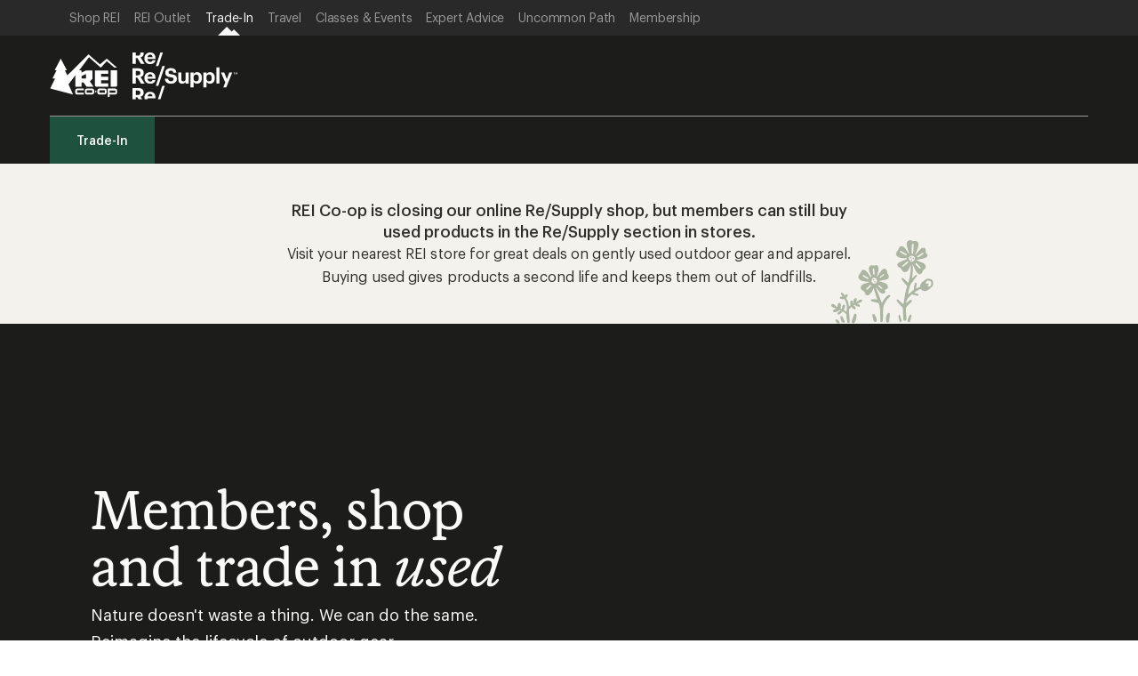

--- FILE ---
content_type: text/html;charset=UTF-8
request_url: https://www.rei.com/used
body_size: 2029
content:
<!DOCTYPE html>
<!-- If you are passionate about the outdoors and technology, visit https://www.rei.jobs! -->
<html
    lang="en"
    prefix="og: http://ogp.me/ns#">

    <head>
        
            <!-- format and rendering -->
            <meta charset="UTF-8" /> 
            <meta http-equiv="X-UA-Compatible" content="IE=edge,chrome=1"> 
            
            
             
                
                <meta name="viewport" content="width=device-width,initial-scale=1,minimum-scale=1,user-scalable=yes" />
            
            
            <title>Used Outdoor Clothing & Gear: Deals on Top Brands | REI Co-op</title>
            
            <!-- page info -->
             
            <meta name="format-detection" content="telephone=no" /> 
            <meta name="referrer" content="no-referrer-when-downgrade" /> 
            
            
            
            
            
            

            <meta name="description" content="From backpacking to cycling to staying in shape and more, outfit your outdoor activities with the latest gear, clothing, and footwear at REI." />
            <!-- open graph -->
            
            
                
                    <meta property="og:locale" content="en_US" />
                
                    <meta property="og:title" content="Used Outdoor Clothing &amp; Gear: Deals on Top Brands | REI Co-op" />
                
                    <meta property="og:image" content="https://www.rei.com/assets/img/seo/evergreen/rei-og.jpg" />
                
                    <meta property="og:image:alt" content="A group of friends hike through desert brush towards a rocky mesa, with R E I Co-op logo" />
                
                    <meta property="og:image:type" content="image/jpg" />
                
                    <meta property="og:description" content="From backpacking to cycling to staying in shape and more, outfit your outdoor activities with the latest gear, clothing, and footwear at REI." />
                
                    <meta property="og:phone_number" content="1-800-426-4840" />
                
                    <meta property="fb:app_id" content="131317376894863" />
                
                    <meta property="og:site_name" content="REI" />
                
                    <meta property="og:url" content="https://www.rei.com/null" />
                
                    <meta property="og:type" content="website" />
                
            
            <!-- twitter -->
            
            
                
                    <meta name="twitter:site" content="@REI" />
                
                    <meta name="twitter:image:alt" content="A group of friends hike through desert brush towards a rocky mesa, with R E I Co-op logo" />
                
                    <meta name="twitter:description" content="From backpacking to cycling to staying in shape and more, outfit your outdoor activities with the latest gear, clothing, and footwear at REI." />
                
                    <meta name="twitter:creator" content="@REI" />
                
                    <meta name="twitter:image" content="https://www.rei.com/assets/img/seo/evergreen/rei-og.jpg" />
                
                    <meta name="twitter:card" content="summary_large_image" />
                
                    <meta name="twitter:title" content="Used Outdoor Clothing &amp; Gear: Deals on Top Brands | REI Co-op" />
                
            
            <!-- links -->
            
            
            
            <!-- icons -->
            
            <link rel="mask-icon" href="/rei-co-op-logo-black.svg" color="black" />
            <link rel="icon" href="/favicon.ico" sizes="16x16" type="image/x-icon" />
            <link rel="icon" href="/icon-192x192.png" type="image/png" />
            <link rel="apple-touch-icon" href="/icon-192x192.png" />
            
            
        
        
        
        <script type="text/javascript" src="https://www.rei.com/assets/919554cb43f69170b105f04be9940062f44e2a4878a"  ></script><script type="text/javascript">((ddUrl, conf, getRuntimeEnvFn, window) => {
    // Inject DD script tag async, top of head. Pre-initialize the DD_RUM object. Note, this is code
    // that DD provides in their documentation.
    // eslint-disable-next-line no-param-reassign
    window.DD_RUM = window.DD_RUM || {
        q: [],
        // eslint-disable-next-line @typescript-eslint/no-explicit-any
        onReady(c) {
            window.DD_RUM.q.push(c);
        },
    };
    const scriptTag = window.document.createElement('script');
    scriptTag.async = true;
    scriptTag.src = ddUrl;
    window.document.head.appendChild(scriptTag);
    window.DD_RUM.onReady(() => {
        window.DD_RUM.init({
            ...conf,
            ...{
                env: getRuntimeEnvFn(window),
            },
        });
    });
})('https://www.datadoghq-browser-agent.com/us1/v5/datadog-rum.js', {"site":"datadoghq.com","service":"resupply-pub","env":"prod","version":"git:4355bc67--time:2026-01-20t16:06:48.000z","sessionSampleRate":10,"trackResources":true,"trackingConsent":"granted","allowedTracingUrls":[(url) => {
    const disallowedUrls = ['omni.rei.com', 'somni.rei.com', 'notice.rei.com', 'notices.rei.com'];
    if (disallowedUrls.includes(new URL(url).hostname)) {
        return false;
    }
    return ['.rei.com', '.rei-cloud.com', '.reiaws.com'].some((host) => new URL(url).hostname.endsWith(host));
}],"applicationId":"a7ffb155-f3de-47cb-ba59-797ba41e66c6","clientToken":"pubcbea9efbf57b52490805d3a02ce1fa0b","sessionReplaySampleRate":0,"trackUserInteractions":true,"trackLongTasks":true,"allowUntrustedEvents":false,"trackViewsManually":false,"defaultPrivacyLevel":"mask-user-input","silentMultipleInit":false,"enableExperimentalFeatures":[]}, (win) => (win.location?.hostname === 'www.rei.com' ? 'prod' : ['future', 'next']
    .some((env) => win.location?.hostname.includes(env)) ? 'qa' : 'test'), window);</script>
        
        
          <script src="https://www.rei.com/satchel/packages/tealium/utag.sync-4.4.0.js"></script>
        
        
          

          
            
                <script src="https://www.rei.com/satchel/packages/adobe-target/at-v2.9.0.js"></script>
            
          
        
      
        
            
      
        
        
          <link
            href="https://www.rei.com/satchel/febs/packages/@rei/global-vue-components/global-vue-components-iHd9BEe5.css"
            rel="stylesheet"
          />
        
      
      
      
      <link rel="stylesheet" href="https://www.rei.com/satchel/febs/CommonComponentsSiteFrontEnd/0.1.0/CommonComponentsSiteFrontEndVite/universal-CCsqTOvm.css" id="unav-style" type="text/css">
      
      
    
            
            
        
        
        <title>Resupply Public Page</title>
        
      
      
        <link rel="stylesheet" href="https://www.rei.com/satchel/febs/resupply-pub/1.0.0/resupply-pub/index-C9aT0woY.css" type="text/css">
      
    
    </head>
    <body>
        <div class="off-canvas-wrap" id="container">
            

            <div class="inner-wrap">

                <header
      id="headerWrapper"
      class="site-header"
      role="banner"
    >
      <div class="unav" data-ui="unav-container" data-js="unav-container" data-toggle="visible"> <div class="unav__container" data-js="unav"> <div class="unav__layout-wrapper"> <ul class="unav__skiplinks"> <li class="unav-item sr-only" data-skip-show="accessibility-statement"> <a class="unav-item__link" href="https://www.rei.com/accessibility" data-analytics-id="universal_nav:skip link - accessibility" data-skip-link="accessibility-statement"> <span class="unav-item__text">REI Accessibility Statement</span> </a> </li> <li class="unav-item sr-only" data-skip-show="content"> <a class="unav-item__link" href="#page-content" data-analytics-id="universal_nav:skip link - content" data-skip-link="content"> <span class="unav-item__text">Skip to main content</span> </a> </li> <li class="unav-item sr-only" data-skip-show="secondary-nav" data-visible="desktop"> <a class="unav-item__link" href="#secondary-nav" data-analytics-id="universal_nav:skip link - content" data-skip-link="secondary-nav"> <span class="unav-item__text">Skip to Used Gear categories</span> </a> </li> </ul> <nav class="unav__nav" aria-label="primary"> <ul class="unav__list"> <li class="unav-item"> <a class="unav-item__link" data-ui="unav-shop" href="/" data-analytics-id="universal_nav:shop rei"> <span class="unav-item__text">Shop REI</span> </a> </li> <li class="unav-item"> <a class="unav-item__link" data-ui="unav-garage" href="/outlet" data-analytics-id="universal_nav:rei garage"> <span class="unav-item__text">REI Outlet</span> </a> </li> <li class="unav-item" data-active="true"> <a class="unav-item__link" data-ui="unav-used" href="/used/trade-it-in" data-analytics-id="universal_nav:used gear" aria-label="Current Page: Trade-In"> <span class="unav-item__text">Trade-In</span> </a> </li> <li class="unav-item"> <a class="unav-item__link" data-ui="unav-travel" href="/travel" data-analytics-id="universal_nav:travel"> <span class="unav-item__text">Travel</span> </a> </li> <li class="unav-item"> <a class="unav-item__link" data-ui="unav-opo" href="/events" data-analytics-id="universal_nav:classes &amp; events"> <span class="unav-item__text">Classes &amp; Events</span> </a> </li> <li class="unav-item"> <a class="unav-item__link" data-ui="unav-ea" href="/learn/expert-advice" data-analytics-id="universal_nav:expert advice"> <span class="unav-item__text">Expert Advice</span> </a> </li> <li class="unav-item"> <a class="unav-item__link" data-ui="unav-journal" href="/blog" data-analytics-id="universal_nav:uncommon path"> <span class="unav-item__text">Uncommon Path</span> </a> </li> <li class="unav-item"> <a class="unav-item__link" data-ui="unav-membership" href="/membership" data-analytics-id="universal_nav:membership"> <span class="unav-item__text">Membership</span> </a> </li> </ul> </nav> </div> </div> </div>
      
    </header>
                
      
    
                <div
                    id="page-content"
                    role="main">
                    
      <main
        id="app"
        data-server-rendered="false"
      ></main>
    
                </div>

                
      
    
            </div>
        </div>
        
            
                <script type="application/json" id="modelData">
                    {"titlePattern":"{} | REI Co-op","icon":"\/icon-192x192.png","description":"From backpacking to cycling to staying in shape and more, outfit your outdoor activities with the latest gear, clothing, and footwear at REI.","includeJsonModel":true,"hideUniversalNavigation":false,"hideFooter":true,"title":"Used Outdoor Clothing \u0026 Gear: Deals on Top Brands","analytics":null,"allowZoom":true,"staticRoot":"https:\/\/www.rei.com\/","hideHeaderFooter":false,"openGraphProperties":{"og:locale":"en_US","og:title":"Used Outdoor Clothing \u0026 Gear: Deals on Top Brands | REI Co-op","og:image":"https:\/\/www.rei.com\/assets\/img\/seo\/evergreen\/rei-og.jpg","og:image:alt":"A group of friends hike through desert brush towards a rocky mesa, with R E I Co-op logo","og:image:type":"image\/jpg","og:description":"From backpacking to cycling to staying in shape and more, outfit your outdoor activities with the latest gear, clothing, and footwear at REI.","og:phone_number":"1-800-426-4840","fb:app_id":"131317376894863","og:site_name":"REI","og:url":"https:\/\/www.rei.com\/null","og:type":"website"},"hideHeader":false,"useAdobeVisitorService":true,"hideGlobalNavigation":true,"favicon":"\/favicon.ico","maskIcon":"\/rei-co-op-logo-black.svg","canonical":null,"pageData":{"success":true},"customStyles":null,"customScripts":null,"useAdobeTarget":true,"canonicalRoot":"https:\/\/www.rei.com\/","hidePromoMessageBanner":true,"meta":null,"twitterProperties":{"twitter:site":"@REI","twitter:image:alt":"A group of friends hike through desert brush towards a rocky mesa, with R E I Co-op logo","twitter:description":"From backpacking to cycling to staying in shape and more, outfit your outdoor activities with the latest gear, clothing, and footwear at REI.","twitter:creator":"@REI","twitter:image":"https:\/\/www.rei.com\/assets\/img\/seo\/evergreen\/rei-og.jpg","twitter:card":"summary_large_image","twitter:title":"Used Outdoor Clothing \u0026 Gear: Deals on Top Brands | REI Co-op"},"schemaType":null,"siteId":"used","includeAnalyticsJson":true,"contactPhoneNumber":"1-800-426-4840","deploymentInfo":{"devEnvironmentName":"future","environmentName":"prod","applicationId":"resupply-pub"}}
                </script>
            
            
      
      
        
        
          <script
            src="https://www.rei.com/satchel/febs/packages/@rei/global-vue-components/global-vue-components-D5AMhtrB.js"
            type="module"
          ></script>
        
      
      
      
      
      <script src="https://www.rei.com/satchel/febs/CommonComponentsSiteFrontEnd/0.1.0/CommonComponentsSiteFrontEndVite/universal-BFmPHzig.js" id="unav-script" type="module"></script>
      
      
      
      
      
      
      
      
      
        
          <script
            type="module"
            fetchpriority="low"
            src="https://www.rei.com/satchel/febs/packages/@rei/gpc-listener/gpc-listener-DVyKuF3w.js"
          ></script>
        
      
      
      
    
            
            
      <script src="https://www.rei.com/satchel/febs/resupply-pub/1.0.0/resupply-pub/index-C-w9X1e_.js" type="module"></script>
      <script type="text/javascript">
        (function () {
          var g = function (g) {
            this.go = function () {
              var a = document.createElement("script");
              a.type = "text/javascript";
              a.src = g;
              document.body && document.body.appendChild(a);
            };
            this.start = function () {
              var t = this;
              "complete" !== document.readyState
                ? window.addEventListener
                  ? window.addEventListener(
                      "load",
                      function () {
                        t.go();
                      },
                      !1
                    )
                  : window.attachEvent &&
                    window.attachEvent("onload", function () {
                      t.go();
                    })
                : t.go();
            };
          };

          try {
            new g(
              "https://zn9ykzvxooaxghil3-rei.siteintercept.qualtrics.com/SIE/?Q_ZID=ZN_9YKZvxooAxGhiL3"
            ).start();
          } catch (i) {}
        })();
      </script>
      <div id="ZN_9YKZvxooAxGhiL3"><!--DO NOT REMOVE-CONTENTS PLACED HERE--></div>
    
            
            
        
    <script type="text/javascript"  src="/8TB6ohrW/e3h/03_/vVV2OMJSJl/f1OtkVQLGNJcptL53L/MQ0HR28B/W2/5gI3YjKBEB"></script></body>
</html>


--- FILE ---
content_type: text/css
request_url: https://www.rei.com/satchel/febs/packages/@rei/global-vue-components/global-vue-components-iHd9BEe5.css
body_size: 11695
content:
.cdr-link_15-0-1{font-family:inherit;font-size:inherit;line-height:inherit;align-items:center;background-color:transparent;border:0;margin:0;color:var(--cdr-link-text-color, var(--cdr-color-text-link-rest, #406eb5));fill:var(--cdr-link-fill-color, var(--cdr-color-text-link-rest, #406eb5));cursor:pointer;display:inline-flex;outline:none;padding:0;text-decoration:underline;vertical-align:top}.cdr-link_15-0-1:active,.cdr-link_15-0-1:focus{color:var(--cdr-link-active-text-color-active, var(--cdr-color-text-link-active, #0b2d60))}.cdr-link_15-0-1:hover{color:var(--cdr-link-text-color-hover, var(--cdr-color-text-link-hover, #406eb5));text-decoration:none}.cdr-link_15-0-1:focus{outline:.2rem solid Highlight;outline-color:-webkit-focus-ring-color;outline-offset:0}.cdr-link--standalone_15-0-1{text-decoration:none}.cdr-link--standalone_15-0-1:hover,.cdr-link--standalone_15-0-1:active,.cdr-link--standalone_15-0-1:focus,.cdr-link--standalone_15-0-1:visited{text-decoration:underline}.cdr-link--inherit-color_15-0-1{fill:inherit;color:inherit}.cdr-link--inherit-color_15-0-1:active,.cdr-link--inherit-color_15-0-1:hover,.cdr-link--inherit-color_15-0-1:focus{color:inherit;fill:inherit}.cdr-text_15-0-1{color:var(--cdr-text-color, var(--cdr-color-text-primary, rgba(12, 11, 8, .75)));margin:0}.cdr-button_15-0-1{font-family:Graphik,Helvetica Neue,sans-serif;font-style:normal;font-weight:500;letter-spacing:-.008rem;font-size:1.6rem;line-height:2.2rem;border:none;border-radius:.4rem;cursor:pointer;display:inline-flex;outline:none;overflow:visible;margin:0;padding:.8rem 1.6rem;text-align:left;text-decoration:none;text-transform:none;vertical-align:middle;transition:box-shadow .2s cubic-bezier(.15,0,.15,0),background-color .2s cubic-bezier(.15,0,.15,0),color .2s cubic-bezier(.15,0,.15,0),fill .2s cubic-bezier(.15,0,.15,0)}.cdr-button_15-0-1:hover,.cdr-button_15-0-1:active,.cdr-button_15-0-1:focus{outline:none;outline-offset:0;text-decoration:none}.cdr-button_15-0-1[disabled]{cursor:not-allowed}.cdr-button_15-0-1 svg{align-self:center;fill:inherit}.cdr-button_15-0-1.cdr-button--has-icon-left_15-0-1 svg{margin-right:.4rem}.cdr-button_15-0-1.cdr-button--has-icon-right_15-0-1 svg{margin-left:.4rem}.cdr-button--primary_15-0-1{background-color:var(--cdr-button-primary-background-color-rest, var(--cdr-color-background-button-primary-rest, #1f513f));box-shadow:inset 0 0 0 .1rem var(--cdr-button-primary-box-shadow-color-rest, var(--cdr-color-border-button-primary-rest, #1f513f));color:var(--cdr-button-primary-text-color, var(--cdr-color-text-button-primary, #f9f8f6));fill:var(--cdr-button-primary-fill-color, var(--cdr-color-text-button-primary, #f9f8f6))}.cdr-button--primary_15-0-1:hover,.cdr-button--primary_15-0-1:focus{color:var(--cdr-button-primary-text-color-interaction, var(--cdr-color-text-button-primary-hover, #1f513f));fill:var(--cdr-button-primary-fill-color-interaction, var(--cdr-color-text-button-primary-hover, #1f513f));background-color:var(--cdr-button-primary-background-color-interaction, var(--cdr-color-background-button-primary-hover, #f4f2ed));box-shadow:inset 0 0 0 .3rem var(--cdr-button-primary-box-shadow-color-interaction, var(--cdr-color-border-button-primary-hover, #1f513f)),0 .2rem .2rem #0c0b0833}.cdr-button--primary_15-0-1:active{color:var(--cdr-button-primary-text-color-active, var(--cdr-color-text-button-primary-active, #f9f8f6));fill:var(--cdr-button-primary-fill-color-active, var(--cdr-color-text-button-primary-active, #f9f8f6));background-color:var(--cdr-button-primary-background-color-active, var(--cdr-color-background-button-primary-active, #1f513f));box-shadow:inset 0 0 0 .3rem var(--cdr-button-primary-box-shadow-color-active, var(--cdr-color-border-button-primary-active, #1f513f)),inset 0 0 0 .5rem var(--cdr-button-primary-box-shadow-color-active-inset, var(--cdr-color-border-button-primary-active-inset, #f4f2ed))}.cdr-button--primary_15-0-1[disabled]{background-color:var(--cdr-button-primary-background-color-disabled, var(--cdr-color-background-button-default-disabled, #dcd6cb));box-shadow:inset 0 0 0 .1rem var(--cdr-button-primary-box-shadow-color-disabled, var(--cdr-color-border-button-default-disabled, #dcd6cb));color:var(--cdr-button-primary-text-color-disabled, var(--cdr-color-text-button-primary-disabled, #ffffff));fill:var(--cdr-button-primary-fill-color-disabled, var(--cdr-color-text-button-primary-disabled, #ffffff))}.cdr-button--secondary_15-0-1{background-color:var(--cdr-button-secondary-background-color-rest, var(--cdr-color-background-button-secondary-rest, #f9f8f6));box-shadow:inset 0 0 0 .1rem var(--cdr-button-secondary-box-shadow-color-rest, var(--cdr-color-border-button-secondary-rest, #928b80));color:var(--cdr-button-secondary-text-color, var(--cdr-color-text-button-secondary, #4e4d49));fill:var(--cdr-button-secondary-fill-color, var(--cdr-color-icon-default, #928b80))}.cdr-button--secondary_15-0-1:hover,.cdr-button--secondary_15-0-1:focus{color:var(--cdr-button-secondary-text-color-interaction, var(--cdr-color-text-button-secondary-hover, #4e4d49));fill:var(--cdr-button-secondary-fill-color-interaction, var(--cdr-color-text-button-secondary-hover, #4e4d49));background-color:var(--cdr-button-secondary-background-color-interaction, var(--cdr-color-background-button-secondary-hover, #f4f2ed));box-shadow:inset 0 0 0 .3rem var(--cdr-button-secondary-box-shadow-color-interaction, var(--cdr-color-border-button-secondary-hover, #4e4d49)),0 .2rem .2rem #0c0b0833}.cdr-button--secondary_15-0-1:active{color:var(--cdr-button-secondary-text-color-active, var(--cdr-color-text-button-secondary-active, #f9f8f6));fill:var(--cdr-button-secondary-fill-color-active, var(--cdr-color-text-button-secondary-active, #f9f8f6));background-color:var(--cdr-button-secondary-background-color-active, var(--cdr-color-background-button-secondary-active, #928b80));box-shadow:inset 0 0 0 .3rem var(--cdr-button-secondary-box-shadow-color-active, var(--cdr-color-border-button-secondary-active, #928b80)),inset 0 0 0 .5rem var(--cdr-button-secondary-border-color-active-inset, var(--cdr-color-border-button-secondary-active-inset, #f4f2ed))}.cdr-button--secondary_15-0-1[disabled]{background-color:var(--cdr-button-secondary-background-color-disabled, var(--cdr-color-background-button-secondary-disabled, #f9f8f6));box-shadow:inset 0 0 0 .1rem var(--cdr-button-secondary-box-shadow-color-disabled, var(--cdr-color-border-button-default-disabled, #dcd6cb));color:var(--cdr-button-secondary-text-color-disabled, var(--cdr-color-text-button-secondary-disabled, #d1cbbd));fill:var(--cdr-button-secondary-fill-color-disabled, var(--cdr-color-text-button-secondary-disabled, #d1cbbd))}.cdr-button--dark_15-0-1{background-color:var(--cdr-button-dark-background-color-rest, var(--cdr-color-background-button-dark-rest, #4e4d49));box-shadow:inset 0 0 0 .1rem var(--cdr-button-dark-box-shadow-color-rest, var(--cdr-color-border-button-dark-rest, #4e4d49));color:var(--cdr-button-dark-text-color, var(--cdr-color-text-button-dark, #f9f8f6));fill:var(--cdr-button-dark-fill-color, var(--cdr-color-text-button-dark, #f9f8f6))}.cdr-button--dark_15-0-1:hover,.cdr-button--dark_15-0-1:focus{color:var(--cdr-button-dark-text-color-interaction, var(--cdr-color-text-button-dark-hover, #4e4d49));fill:var(--cdr-button-dark-fill-color-interaction, var(--cdr-color-text-button-dark-hover, #4e4d49));background-color:var(--cdr-button-dark-background-color-interaction, var(--cdr-color-background-button-dark-hover, #edeae3));box-shadow:inset 0 0 0 .3rem var(--cdr-button-dark-box-shadow-color-interaction, var(--cdr-color-border-button-dark-hover, #4e4d49)),0 .2rem .2rem #0c0b0833}.cdr-button--dark_15-0-1:active{color:var(--cdr-button-dark-text-color-active, var(--cdr-color-text-button-dark-active, #f9f8f6));fill:var(--cdr-button-dark-fill-color-active, var(--cdr-color-text-button-dark-active, #f9f8f6));background-color:var(--cdr-button-dark-background-color-active, var(--cdr-color-background-button-dark-active, #4e4d49));box-shadow:inset 0 0 0 .3rem var(--cdr-button-dark-box-shadow-color-active, var(--cdr-color-border-button-dark-active, #4e4d49)),inset 0 0 0 .5rem var(--cdr-button-dark-box-shadow-color-active-inset, var(--cdr-color-border-button-dark-active-inset, #edeae3))}.cdr-button--dark_15-0-1[disabled]{background-color:var(--cdr-button-dark-background-color-disabled, var(--cdr-color-background-button-default-disabled, #dcd6cb));box-shadow:inset 0 0 0 .1rem var(--cdr-button-dark-box-shadow-color-disabled, var(--cdr-color-border-button-default-disabled, #dcd6cb));color:var(--cdr-button-dark-text-color-disabled, var(--cdr-color-text-button-dark-disabled, #ffffff));fill:var(--cdr-button-dark-fill-color-disabled, var(--cdr-color-text-button-dark-disabled, #ffffff))}.cdr-button--sale_15-0-1{background-color:var(--cdr-button-sale-background-color-rest, var(--cdr-color-background-button-sale-rest, #c7370f));box-shadow:inset 0 0 0 .1rem var(--cdr-button-sale-box-shadow-color-rest, var(--cdr-color-border-button-sale-rest, #c7370f));color:var(--cdr-button-sale-text-color, var(--cdr-color-text-button-sale, #ffffff));fill:var(--cdr-button-sale-fill-color, var(--cdr-color-text-button-sale, #ffffff))}.cdr-button--sale_15-0-1:hover,.cdr-button--sale_15-0-1:focus{color:var(--cdr-button-sale-text-color-interaction, var(--cdr-color-text-button-sale-hover, #c7370f));fill:var(--cdr-button-sale-fill-color-interaction, var(--cdr-color-text-button-sale-hover, #c7370f));background-color:var(--cdr-button-sale-background-color-interaction, var(--cdr-color-background-button-sale-hover, #f4f2ed));box-shadow:inset 0 0 0 .3rem var(--cdr-button-sale-box-shadow-color-interaction, var(--cdr-color-border-button-sale-hover, #c7370f)),0 .2rem .2rem #0c0b0833}.cdr-button--sale_15-0-1:active{color:var(--cdr-button-sale-text-color-active, var(--cdr-color-text-button-sale-active, #ffffff));fill:var(--cdr-button-sale-fill-color-active, var(--cdr-color-text-button-sale-active, #ffffff));background-color:var(--cdr-button-sale-background-color-active, var(--cdr-color-background-button-sale-active, #c7370f));box-shadow:inset 0 0 0 .3rem var(--cdr-button-sale-box-shadow-color-active, var(--cdr-color-border-button-sale-active, #c7370f)),inset 0 0 0 .5rem var(--cdr-button-sale-box-shadow-color-active-inset, var(--cdr-color-border-button-sale-active-inset, #f4f2ed))}.cdr-button--sale_15-0-1[disabled]{background-color:var(--cdr-button-sale-background-color-disabled, var(--cdr-color-background-button-default-disabled, #dcd6cb));box-shadow:inset 0 0 0 .1rem var(--cdr-button-sale-box-shadow-color-disabled, var(--cdr-color-border-button-default-disabled, #dcd6cb));color:var(--cdr-button-sale-text-color-disabled, var(--cdr-color-text-button-sale-disabled, #ffffff));fill:var(--cdr-button-sale-fill-color-disabled, var(--cdr-color-text-button-sale-disabled, #ffffff))}.cdr-button--link_15-0-1{color:var(--cdr-button-link-text-color, var(--cdr-color-text-link-rest, #406eb5));fill:var(--cdr-button-link-fill-color, var(--cdr-color-text-link-rest, #406eb5));background-color:transparent;text-decoration:underline}.cdr-button--link_15-0-1:active,.cdr-button--link_15-0-1:focus{color:var(--cdr-button-link-text-color-active, var(--cdr-color-text-link-active, #0b2d60))}.cdr-button--link_15-0-1:hover{color:var(--cdr-button-link-text-color-hover, var(--cdr-color-text-link-hover, #406eb5));text-decoration:none}.cdr-button--link_15-0-1:focus{outline:var(--cdr-button-link-outline, var(--default-outline, .2rem solid Highlight));outline-color:-webkit-focus-ring-color;outline-offset:0}.cdr-button--large_15-0-1{font-family:Graphik,Helvetica Neue,sans-serif;font-style:normal;font-weight:500;letter-spacing:-.008rem;font-size:1.6rem;line-height:2.2rem;padding:1.2rem 2.4rem;width:auto}.cdr-button--large_15-0-1.cdr-button--has-icon-left_15-0-1{padding-left:2rem}.cdr-button--large_15-0-1.cdr-button--has-icon-right_15-0-1{padding-right:2rem}.cdr-button--large_15-0-1 svg{width:2.4rem;height:2.4rem}.cdr-button--medium_15-0-1{font-family:Graphik,Helvetica Neue,sans-serif;font-style:normal;font-weight:500;letter-spacing:-.008rem;font-size:1.6rem;line-height:2.2rem;padding:.8rem 1.6rem;width:auto}.cdr-button--medium_15-0-1.cdr-button--has-icon-left_15-0-1{padding-left:1.2rem}.cdr-button--medium_15-0-1.cdr-button--has-icon-right_15-0-1{padding-right:1.2rem}.cdr-button--medium_15-0-1 svg{width:2.4rem;height:2.4rem}.cdr-button--small_15-0-1{font-family:Graphik,Helvetica Neue,sans-serif;font-style:normal;font-weight:500;letter-spacing:-.008rem;font-size:1.4rem;line-height:1.8rem;padding:.6rem 1.2rem;width:auto}.cdr-button--small_15-0-1.cdr-button--has-icon-left_15-0-1{padding-left:.8rem}.cdr-button--small_15-0-1.cdr-button--has-icon-right_15-0-1{padding-right:.8rem}.cdr-button--small_15-0-1 svg{width:2rem;height:2rem}.cdr-button--icon-only_15-0-1{background:none;border:none;border-radius:.2rem;box-shadow:none;display:inline-block;line-height:normal;padding:.8rem;fill:var(--cdr-button-icon-only-icon-fill, var(--cdr-color-icon-default, #928b80))}.cdr-button--icon-only_15-0-1:hover{background:none;box-shadow:none;border:none;fill:var(--cdr-button-icon-only-icon-fill-hover, var(--cdr-color-icon-default, #928b80))}.cdr-button--icon-only_15-0-1:active,.cdr-button--icon-only_15-0-1:focus{background:none;outline:none;border:none;box-shadow:none;fill:var(--cdr-button-icon-only-icon-fill-active, var(--cdr-color-icon-default, #928b80))}.cdr-button--icon-only_15-0-1:active svg,.cdr-button--icon-only_15-0-1:focus svg{box-shadow:inset 0 0 0 .1rem var(--cdr-button-icon-only-icon-svg-box-shadow, var(--cdr-color-border-button-secondary-active, #928b80))}.cdr-button--icon-only_15-0-1[disabled]{background:transparent;box-shadow:none;border:none;fill:var(--cdr-button-icon-only-disabled-icon-fill, var(--cdr-color-icon-disabled, #dcd6cb))}.cdr-button--icon-only_15-0-1>svg{margin:0}.cdr-button--icon-only-large_15-0-1{padding:1.2rem}.cdr-button--with-background_15-0-1{border-radius:50%;fill:var(--cdr-button-with-background-icon-fill, var(--cdr-color-icon-default, #928b80));background-color:var(--cdr-button-with-background-background-color, var(--cdr-color-background-button-secondary-rest, #f9f8f6));box-shadow:inset 0 0 0 .1rem var(--cdr-button-with-background-box-shadow, var(--cdr-color-border-button-secondary-rest, #928b80))}.cdr-button--with-background_15-0-1:hover,.cdr-button--with-background_15-0-1:focus{fill:var(--cdr-button-with-background-icon-fill-interaction, var(--cdr-color-icon-default, #928b80));background-color:var(--cdr-button-with-background-background-color-interaction, var(--cdr-color-background-button-secondary-hover, #f4f2ed));box-shadow:inset 0 0 0 .3rem var(--cdr-button-with-background-box-shadow-interaction, var(--cdr-color-border-button-secondary-hover, #4e4d49)),0 .2rem .2rem #0c0b0833}.cdr-button--with-background_15-0-1:hover svg,.cdr-button--with-background_15-0-1:focus svg{box-shadow:none}.cdr-button--with-background_15-0-1:active{color:var(--cdr-button-with-background-color-active, var(--cdr-color-text-button-secondary-active, #f9f8f6));fill:var(--cdr-button-with-background-fill-active, var(--cdr-color-text-button-secondary-active, #f9f8f6));background-color:var(--cdr-button-with-background-background-color-active, var(--cdr-color-background-button-secondary-active, #928b80));box-shadow:inset 0 0 0 .3rem var(--cdr-button-with-background-box-shadow-active, var(--cdr-color-border-button-secondary-active, #928b80)),inset 0 0 0 .5rem var(--cdr-button-with-background-box-shadow-inset-active, var(--cdr-color-border-button-secondary-active-inset, #f4f2ed))}.cdr-button--with-background_15-0-1:active svg{box-shadow:none}.cdr-button--with-background_15-0-1[disabled]{background-color:var(--cdr-button-with-background-background-color-disabled, var(--cdr-color-background-button-secondary-disabled, #f9f8f6));box-shadow:inset 0 0 0 .1rem var(--cdr-button-with-background-box-shadow-disabled, var(--cdr-color-border-button-default-disabled, #dcd6cb));fill:var(--cdr-button-with-background-fill-disabled, var(--cdr-color-text-button-secondary-disabled, #d1cbbd))}.cdr-button--full-width_15-0-1{width:100%!important;justify-content:center}@media(min-width:0)and (max-width:767px){.cdr-button--small\@xs_15-0-1{font-family:Graphik,Helvetica Neue,sans-serif;font-style:normal;font-weight:500;letter-spacing:-.008rem;font-size:1.4rem;line-height:1.8rem;padding:.6rem 1.2rem;width:auto}.cdr-button--small\@xs_15-0-1.cdr-button--has-icon-left_15-0-1{padding-left:.8rem}.cdr-button--small\@xs_15-0-1.cdr-button--has-icon-right_15-0-1{padding-right:.8rem}.cdr-button--small\@xs_15-0-1 svg{width:2rem;height:2rem}.cdr-button--medium\@xs_15-0-1{font-family:Graphik,Helvetica Neue,sans-serif;font-style:normal;font-weight:500;letter-spacing:-.008rem;font-size:1.6rem;line-height:2.2rem;padding:.8rem 1.6rem;width:auto}.cdr-button--medium\@xs_15-0-1.cdr-button--has-icon-left_15-0-1{padding-left:1.2rem}.cdr-button--medium\@xs_15-0-1.cdr-button--has-icon-right_15-0-1{padding-right:1.2rem}.cdr-button--medium\@xs_15-0-1 svg{width:2.4rem;height:2.4rem}.cdr-button--large\@xs_15-0-1{font-family:Graphik,Helvetica Neue,sans-serif;font-style:normal;font-weight:500;letter-spacing:-.008rem;font-size:1.6rem;line-height:2.2rem;padding:1.2rem 2.4rem;width:auto}.cdr-button--large\@xs_15-0-1.cdr-button--has-icon-left_15-0-1{padding-left:2rem}.cdr-button--large\@xs_15-0-1.cdr-button--has-icon-right_15-0-1{padding-right:2rem}.cdr-button--large\@xs_15-0-1 svg{width:2.4rem;height:2.4rem}.cdr-button--full-width\@xs_15-0-1{width:100%!important;justify-content:center}}@media(min-width:768px)and (max-width:991px){.cdr-button--small\@sm_15-0-1{font-family:Graphik,Helvetica Neue,sans-serif;font-style:normal;font-weight:500;letter-spacing:-.008rem;font-size:1.4rem;line-height:1.8rem;padding:.6rem 1.2rem;width:auto}.cdr-button--small\@sm_15-0-1.cdr-button--has-icon-left_15-0-1{padding-left:.8rem}.cdr-button--small\@sm_15-0-1.cdr-button--has-icon-right_15-0-1{padding-right:.8rem}.cdr-button--small\@sm_15-0-1 svg{width:2rem;height:2rem}.cdr-button--medium\@sm_15-0-1{font-family:Graphik,Helvetica Neue,sans-serif;font-style:normal;font-weight:500;letter-spacing:-.008rem;font-size:1.6rem;line-height:2.2rem;padding:.8rem 1.6rem;width:auto}.cdr-button--medium\@sm_15-0-1.cdr-button--has-icon-left_15-0-1{padding-left:1.2rem}.cdr-button--medium\@sm_15-0-1.cdr-button--has-icon-right_15-0-1{padding-right:1.2rem}.cdr-button--medium\@sm_15-0-1 svg{width:2.4rem;height:2.4rem}.cdr-button--large\@sm_15-0-1{font-family:Graphik,Helvetica Neue,sans-serif;font-style:normal;font-weight:500;letter-spacing:-.008rem;font-size:1.6rem;line-height:2.2rem;padding:1.2rem 2.4rem;width:auto}.cdr-button--large\@sm_15-0-1.cdr-button--has-icon-left_15-0-1{padding-left:2rem}.cdr-button--large\@sm_15-0-1.cdr-button--has-icon-right_15-0-1{padding-right:2rem}.cdr-button--large\@sm_15-0-1 svg{width:2.4rem;height:2.4rem}.cdr-button--full-width\@sm_15-0-1{width:100%!important;justify-content:center}}@media(min-width:992px)and (max-width:1231px){.cdr-button--small\@md_15-0-1{font-family:Graphik,Helvetica Neue,sans-serif;font-style:normal;font-weight:500;letter-spacing:-.008rem;font-size:1.4rem;line-height:1.8rem;padding:.6rem 1.2rem;width:auto}.cdr-button--small\@md_15-0-1.cdr-button--has-icon-left_15-0-1{padding-left:.8rem}.cdr-button--small\@md_15-0-1.cdr-button--has-icon-right_15-0-1{padding-right:.8rem}.cdr-button--small\@md_15-0-1 svg{width:2rem;height:2rem}.cdr-button--medium\@md_15-0-1{font-family:Graphik,Helvetica Neue,sans-serif;font-style:normal;font-weight:500;letter-spacing:-.008rem;font-size:1.6rem;line-height:2.2rem;padding:.8rem 1.6rem;width:auto}.cdr-button--medium\@md_15-0-1.cdr-button--has-icon-left_15-0-1{padding-left:1.2rem}.cdr-button--medium\@md_15-0-1.cdr-button--has-icon-right_15-0-1{padding-right:1.2rem}.cdr-button--medium\@md_15-0-1 svg{width:2.4rem;height:2.4rem}.cdr-button--large\@md_15-0-1{font-family:Graphik,Helvetica Neue,sans-serif;font-style:normal;font-weight:500;letter-spacing:-.008rem;font-size:1.6rem;line-height:2.2rem;padding:1.2rem 2.4rem;width:auto}.cdr-button--large\@md_15-0-1.cdr-button--has-icon-left_15-0-1{padding-left:2rem}.cdr-button--large\@md_15-0-1.cdr-button--has-icon-right_15-0-1{padding-right:2rem}.cdr-button--large\@md_15-0-1 svg{width:2.4rem;height:2.4rem}.cdr-button--full-width\@md_15-0-1{width:100%!important;justify-content:center}}@media(min-width:1232px){.cdr-button--small\@lg_15-0-1{font-family:Graphik,Helvetica Neue,sans-serif;font-style:normal;font-weight:500;letter-spacing:-.008rem;font-size:1.4rem;line-height:1.8rem;padding:.6rem 1.2rem;width:auto}.cdr-button--small\@lg_15-0-1.cdr-button--has-icon-left_15-0-1{padding-left:.8rem}.cdr-button--small\@lg_15-0-1.cdr-button--has-icon-right_15-0-1{padding-right:.8rem}.cdr-button--small\@lg_15-0-1 svg{width:2rem;height:2rem}.cdr-button--medium\@lg_15-0-1{font-family:Graphik,Helvetica Neue,sans-serif;font-style:normal;font-weight:500;letter-spacing:-.008rem;font-size:1.6rem;line-height:2.2rem;padding:.8rem 1.6rem;width:auto}.cdr-button--medium\@lg_15-0-1.cdr-button--has-icon-left_15-0-1{padding-left:1.2rem}.cdr-button--medium\@lg_15-0-1.cdr-button--has-icon-right_15-0-1{padding-right:1.2rem}.cdr-button--medium\@lg_15-0-1 svg{width:2.4rem;height:2.4rem}.cdr-button--large\@lg_15-0-1{font-family:Graphik,Helvetica Neue,sans-serif;font-style:normal;font-weight:500;letter-spacing:-.008rem;font-size:1.6rem;line-height:2.2rem;padding:1.2rem 2.4rem;width:auto}.cdr-button--large\@lg_15-0-1.cdr-button--has-icon-left_15-0-1{padding-left:2rem}.cdr-button--large\@lg_15-0-1.cdr-button--has-icon-right_15-0-1{padding-right:2rem}.cdr-button--large\@lg_15-0-1 svg{width:2.4rem;height:2.4rem}.cdr-button--full-width\@lg_15-0-1{width:100%!important;justify-content:center}}.cdr-label-standalone_15-0-1{display:grid;grid-template-areas:"label label info" "input input input" "post post post"}.cdr-label-standalone__label-wrapper_15-0-1{grid-area:label}.cdr-label-standalone__label_15-0-1{font-family:Graphik,Helvetica Neue,sans-serif;font-style:normal;font-weight:400;letter-spacing:-.016rem;font-size:1.4rem;line-height:1.8rem;color:var(--cdr-label-standalone-text-color, var(--cdr-color-text-input-label, rgba(12, 11, 8, .75)));margin:0}.cdr-label-standalone__label--sr-only_15-0-1{position:absolute;width:.1rem;height:.1rem;padding:0;margin:-.1rem;overflow:hidden;clip:rect(0,0,0,0);border:0}.cdr-label-standalone__label--disabled_15-0-1,.cdr-label-standalone__label--disabled_15-0-1 .cdr-label-standalone__optional_15-0-1{color:var(--cdr-label-standalone-disabled-text-color, var(--cdr-color-text-input-disabled, #d1cbbd))}.cdr-label-standalone__optional_15-0-1{color:var(--cdr-label-standalone-optional-text-color, var(--cdr-color-text-input-optional, rgba(66, 59, 47, .75)))}.cdr-label-standalone__helper_15-0-1{font-family:Graphik,Helvetica Neue,sans-serif;font-style:normal;font-weight:400;letter-spacing:-.016rem;font-size:1.4rem;line-height:1.8rem;color:var(--cdr-label-standalone-helper-text-color, var(--cdr-color-text-input-help, rgba(66, 59, 47, .75)));margin-top:.2rem}.cdr-label-standalone__info_15-0-1{font-family:Graphik,Helvetica Neue,sans-serif;font-style:normal;font-weight:400;letter-spacing:-.016rem;font-size:1.4rem;line-height:1.8rem;grid-area:info;order:2;align-self:end;justify-self:end}.cdr-label-standalone__post-content_15-0-1{grid-area:post}.cdr-label-standalone__info-action_15-0-1{display:flex;justify-content:center;align-items:center;width:4rem}.cdr-label-standalone__input-wrap_15-0-1{position:relative;display:flex;grid-area:input}.cdr-label-standalone__input-spacing_15-0-1{margin-top:.8rem}.cdr-form-error_15-0-1{font-family:Graphik,Helvetica Neue,sans-serif;font-style:normal;font-weight:400;letter-spacing:-.016rem;font-size:1.6rem;line-height:2.2rem;color:var(--cdr-form-error-text-color, var(--cdr-color-text-input-error, #b33322));fill:var(--cdr-form-error-fill-color, var(--cdr-color-text-input-error, #b33322));margin-top:.4rem}.cdr-form-error__icon_15-0-1{margin-right:.4rem}.cdr-input__button{display:inline-block}.cdr-input__button~.cdr-input__button{position:relative;margin-left:-.4rem}.cdr-input__button~.cdr-input__button:before{content:"";background-color:var(--cdr-input-label-background-color, var(--cdr-color-border-input-default, #928b80));position:absolute;left:-.1rem;width:.1rem;height:55%;top:50%;transform:translateY(-50%)}.cdr-input__button:hover,.cdr-input__button:active,.cdr-input__button:focus,.cdr-input__button:focus-within{background-color:var(--cdr-input-label-background-interaction, var(--cdr-color-background-input-default-active, #f9f8f6));box-shadow:inset 0 0 0 .2rem var(--cdr-input-label-box-shadow-interaction, var(--cdr-color-border-input-default-focus, #20201d));outline:none;fill:var(--cdr-input-label-fill-interaction, var(--cdr-color-text-primary, rgba(12, 11, 8, .75)))}.cdr-input__button:hover svg,.cdr-input__button:active svg,.cdr-input__button:focus svg,.cdr-input__button:focus-within svg{box-shadow:none;fill:var(--cdr-input-label-svg-fill-interaction, var(--cdr-color-text-primary, rgba(12, 11, 8, .75)))!important}.cdr-input__button:hover:before,.cdr-input__button:active:before,.cdr-input__button:focus:before,.cdr-input__button:focus-within:before{width:0}.cdr-input__button:last-child{margin-right:-.8rem;border-top-right-radius:.4rem;border-bottom-right-radius:.4rem}.cdr-input_15-0-1{font-family:Graphik,Helvetica Neue,sans-serif;font-style:normal;font-weight:400;letter-spacing:-.016rem;font-size:1.6rem;line-height:2.2rem;font-weight:500;color:var(--cdr-input-text-color-default, var(--cdr-color-text-input-default, #20201d));border:0;background-color:var(--cdr-input-background-color-default, var(--cdr-color-background-input-default, rgba(244, 242, 237, .15)));box-shadow:inset 0 0 0 .1rem var(--cdr-input-box-shadow-default, var(--cdr-color-border-input-default, #928b80));fill:var(--cdr-input-icon-fill, var(--cdr-color-icon-default, #928b80));border-radius:.4rem;padding:.8rem;height:4rem;display:block;width:100%;overflow:visible;margin:0;-webkit-appearance:none!important}.cdr-input_15-0-1[type=number]::-webkit-inner-spin-button,.cdr-input_15-0-1[type=number]::-webkit-outer-spin-button{-webkit-appearance:none;-moz-appearance:none;appearance:none;margin:0}.cdr-input_15-0-1:active,.cdr-input_15-0-1:focus{outline:none;box-shadow:inset 0 0 0 .2rem var(--cdr-input-box-shadow-focus, var(--cdr-color-border-input-default-focus, #20201d)),0 .2rem .2rem #0c0b0833}.cdr-input_15-0-1::-moz-placeholder{font-family:Graphik,Helvetica Neue,sans-serif;font-style:normal;font-weight:400;letter-spacing:-.016rem;font-size:1.6rem;line-height:2.2rem;color:var(--cdr-input-placeholder-text-color, var(--cdr-color-text-input-placeholder, rgba(66, 59, 47, .75)))}.cdr-input_15-0-1::placeholder{font-family:Graphik,Helvetica Neue,sans-serif;font-style:normal;font-weight:400;letter-spacing:-.016rem;font-size:1.6rem;line-height:2.2rem;color:var(--cdr-input-placeholder-text-color, var(--cdr-color-text-input-placeholder, rgba(66, 59, 47, .75)))}.cdr-input_15-0-1[disabled]{background-color:var(--cdr-input-background-color-disabled, var(--cdr-color-background-input-default-disabled, #f9f8f6));color:var(--cdr-input-text-color-disabled, var(--cdr-color-text-input-disabled, #d1cbbd));box-shadow:inset 0 0 0 .1rem var(--cdr-input-box-shadow-disabled, var(--cdr-color-border-input-default-disabled, #d1cbbd))}.cdr-input_15-0-1[disabled]:hover{box-shadow:inset 0 0 0 .1rem var(--cdr-input-box-shadow-disabled-hover, var(--cdr-color-border-input-default-disabled, #d1cbbd));cursor:not-allowed}.cdr-input_15-0-1[disabled]::-moz-placeholder{color:var(--cdr-input-placeholder-text-color-disabled, var(--cdr-color-text-input-disabled, #d1cbbd))}.cdr-input_15-0-1[disabled]::placeholder{color:var(--cdr-input-placeholder-text-color-disabled, var(--cdr-color-text-input-disabled, #d1cbbd))}.cdr-input--focus_15-0-1 svg{fill:var(--cdr-input-svg-fill-focus, var(--cdr-color-text-primary, rgba(12, 11, 8, .75)))!important}.cdr-input--multiline_15-0-1{height:auto}.cdr-input--preicon_15-0-1{padding-left:3.7rem!important}.cdr-input--posticon_15-0-1{padding-right:4.5rem}.cdr-input--posticons_15-0-1{padding-right:9rem}.cdr-input--primary_15-0-1{background-color:var(--cdr-input-background-color-default, var(--cdr-color-background-input-default, rgba(244, 242, 237, .15)))}.cdr-input--primary_15-0-1:active,.cdr-input--primary_15-0-1:focus{background-color:var(--cdr-input-background-color-default-focus, var(--cdr-color-background-input-default-active, #f9f8f6))}.cdr-input--secondary_15-0-1{background-color:var(--cdr-input-background-color-secondary, var(--cdr-color-background-input-secondary, rgba(255, 255, 255, .85)))}.cdr-input--secondary_15-0-1:active,.cdr-input--secondary_15-0-1:focus{background-color:var(--cdr-input-background-color-secondary-active, var(--cdr-color-background-input-secondary-active, #ffffff))}.cdr-input--error_15-0-1{background-color:var(--cdr-input-error-background-color, var(--cdr-color-background-input-error, rgba(255, 242, 242, .75)));box-shadow:inset 0 0 0 .1rem var(--cdr-input-error-box-shadow, var(--cdr-color-border-input-error, #b33322))}.cdr-input--large_15-0-1{font-family:Graphik,Helvetica Neue,sans-serif;font-style:normal;font-weight:400;letter-spacing:-.016rem;font-size:1.8rem;line-height:2.4rem;line-height:3.2rem;padding-left:.8rem;height:4.8rem}.cdr-input--large_15-0-1::-moz-placeholder{line-height:3.2rem}.cdr-input--large_15-0-1::placeholder{line-height:3.2rem}@media(min-width:0)and (max-width:767px){.cdr-input--large\@xs_15-0-1{font-family:Graphik,Helvetica Neue,sans-serif;font-style:normal;font-weight:400;letter-spacing:-.016rem;font-size:1.8rem;line-height:2.4rem;line-height:3.2rem;padding-left:.8rem;height:4.8rem}.cdr-input--large\@xs_15-0-1::-moz-placeholder{line-height:3.2rem}.cdr-input--large\@xs_15-0-1::placeholder{line-height:3.2rem}}@media(min-width:768px)and (max-width:991px){.cdr-input--large\@sm_15-0-1{font-family:Graphik,Helvetica Neue,sans-serif;font-style:normal;font-weight:400;letter-spacing:-.016rem;font-size:1.8rem;line-height:2.4rem;line-height:3.2rem;padding-left:.8rem;height:4.8rem}.cdr-input--large\@sm_15-0-1::-moz-placeholder{line-height:3.2rem}.cdr-input--large\@sm_15-0-1::placeholder{line-height:3.2rem}}@media(min-width:992px)and (max-width:1231px){.cdr-input--large\@md_15-0-1{font-family:Graphik,Helvetica Neue,sans-serif;font-style:normal;font-weight:400;letter-spacing:-.016rem;font-size:1.8rem;line-height:2.4rem;line-height:3.2rem;padding-left:.8rem;height:4.8rem}.cdr-input--large\@md_15-0-1::-moz-placeholder{line-height:3.2rem}.cdr-input--large\@md_15-0-1::placeholder{line-height:3.2rem}}@media(min-width:1232px){.cdr-input--large\@lg_15-0-1{font-family:Graphik,Helvetica Neue,sans-serif;font-style:normal;font-weight:400;letter-spacing:-.016rem;font-size:1.8rem;line-height:2.4rem;line-height:3.2rem;padding-left:.8rem;height:4.8rem}.cdr-input--large\@lg_15-0-1::-moz-placeholder{line-height:3.2rem}.cdr-input--large\@lg_15-0-1::placeholder{line-height:3.2rem}}.cdr-input__pre-icon_15-0-1{position:absolute;top:50%;left:.8rem;transform:translateY(-50%)}.cdr-input__post-icon_15-0-1{display:block;position:absolute;top:50%;right:.8rem;transform:translateY(-50%)}.cdr-input__helper-text_15-0-1{font-family:Graphik,Helvetica Neue,sans-serif;font-style:normal;font-weight:400;letter-spacing:-.016rem;font-size:1.4rem;line-height:1.8rem;color:var(--cdr-input-helper-text-color, var(--cdr-color-text-input-help, rgba(66, 59, 47, .75)));display:inline-block;margin-top:.4rem}.cdr-input-wrap_15-0-1{position:relative;flex-grow:1;fill:var(--cdr-input-wrap-fill, var(--cdr-color-icon-default, #928b80))}.cdr-icon_15-0-1{display:inline-block;vertical-align:middle;flex:0 0 auto;width:2.4rem;height:2.4rem;fill:var(--cdr-icon-fill-default, var(--cdr-color-icon-default, #928b80))}.cdr-icon--small_15-0-1{width:1.6rem;height:1.6rem}.cdr-icon--large_15-0-1{width:3.2rem;height:3.2rem}@media(min-width:0)and (max-width:767px){.cdr-icon--small\@xs_15-0-1{width:1.6rem;height:1.6rem}.cdr-icon--large\@xs_15-0-1{width:3.2rem;height:3.2rem}}@media(min-width:768px)and (max-width:991px){.cdr-icon--small\@sm_15-0-1{width:1.6rem;height:1.6rem}.cdr-icon--large\@sm_15-0-1{width:3.2rem;height:3.2rem}}@media(min-width:992px)and (max-width:1231px){.cdr-icon--small\@md_15-0-1{width:1.6rem;height:1.6rem}.cdr-icon--large\@md_15-0-1{width:3.2rem;height:3.2rem}}@media(min-width:1232px){.cdr-icon--small\@lg_15-0-1{width:1.6rem;height:1.6rem}.cdr-icon--large\@lg_15-0-1{width:3.2rem;height:3.2rem}}.cdr-icon--inherit-color_15-0-1{fill:inherit}.cdr-accordion-group_15-0-1{display:block;list-style:none;padding:0;margin:0}.cdr-accordion-group_15-0-1 li+li>.cdr-accordion_15-0-1{border-top:none}.cdr-accordion_15-0-1{--cdr-accordion-border: .1rem solid var(--cdr-accordion-border-color, var(--cdr-color-border-primary, #dcd6cb));border-top:var(--cdr-accordion-border);border-bottom:var(--cdr-accordion-border);position:relative;z-index:1;list-style:none}.cdr-accordion_15-0-1+.cdr-accordion_15-0-1{border-top:none}.cdr-accordion__button_15-0-1{font-family:Graphik,Helvetica Neue,sans-serif;font-style:normal;font-weight:600;letter-spacing:-.008rem;font-size:1.6rem;line-height:2.2rem;background-color:var(--cdr-accordion-button-background-color, transparent);border:none;color:var(--cdr-accordion-button-color, var(--cdr-color-text-primary, rgba(12, 11, 8, .75)));cursor:pointer;display:flex;justify-content:space-between;padding:1.6rem;position:relative;text-align:left;width:100%;z-index:1}.cdr-accordion__button_15-0-1:hover,.cdr-accordion__button_15-0-1:focus{background-color:var(--cdr-accordion-button-background-color-hover, var(--cdr-color-background-accordion-hover, #f9f8f6))}.cdr-accordion__label_15-0-1{margin-bottom:0}.cdr-accordion__header_15-0-1{margin:0;padding:0;font-weight:unset;font-style:unset;font-size:unset}.cdr-accordion__header--unwrapped_15-0-1{font-family:Graphik,Helvetica Neue,sans-serif;font-style:normal;font-weight:500;letter-spacing:0;font-size:1.8rem;line-height:2.4rem;margin:1.6rem 0}.cdr-accordion__icon_15-0-1{margin-left:1.6rem;fill:var(--cdr-accordion-icon-fill, var(--cdr-color-icon-default, #928b80));transition:transform .3s cubic-bezier(.32,.94,.6,1)}.cdr-accordion__icon_15-0-1.cdr-accordion--open_15-0-1{transform:rotate(-180deg)}.cdr-accordion__content-container_15-0-1{overflow:hidden;transition-duration:.3s;transition-property:max-height;transition-timing-function:cubic-bezier(.15,0,.15,1)}.cdr-accordion__content-container_15-0-1 .cdr-tabs--open_15-0-1{transition-duration:.3s}.cdr-accordion__content_15-0-1{font-family:Graphik,Helvetica Neue,sans-serif;font-style:normal;font-weight:400;letter-spacing:.008rem;font-size:1.6rem;line-height:2.6rem;background-color:var(--cdr-accordion-content-background-color, transparent);color:var(--cdr-accordion-content-text-color, var(--cdr-color-text-primary, rgba(12, 11, 8, .75)));padding:.8rem 1.6rem 1.6rem;transition:opacity .1s linear;opacity:0}.cdr-accordion__content_15-0-1>*{font-family:Graphik,Helvetica Neue,sans-serif;font-style:normal;font-weight:400;letter-spacing:.008rem;font-size:1.6rem;line-height:2.6rem}.cdr-accordion__content_15-0-1.cdr-accordion--open_15-0-1{opacity:1}.cdr-accordion__content_15-0-1.cdr-accordion--closed_15-0-1{visibility:hidden}.cdr-accordion--unwrap_15-0-1{padding:0}.cdr-accordion--border-aligned_15-0-1{margin:0 1.6rem}.cdr-accordion--border-aligned_15-0-1 .cdr-accordion__button_15-0-1{margin-left:-1.6rem;width:calc(100% + 3.2rem)}.cdr-accordion--border-aligned_15-0-1 .cdr-accordion__content_15-0-1{padding:.8rem 0 1.6rem}.cdr-accordion--no-spacing_15-0-1 .cdr-accordion__content_15-0-1{padding:0}.cdr-accordion--compact_15-0-1 .cdr-accordion__button_15-0-1{font-family:Graphik,Helvetica Neue,sans-serif;font-style:normal;font-weight:600;letter-spacing:-.008rem;font-size:1.4rem;line-height:1.8rem;padding:1.2rem}.cdr-accordion--compact_15-0-1 .cdr-accordion__content_15-0-1{font-family:Graphik,Helvetica Neue,sans-serif;font-style:normal;font-weight:400;letter-spacing:-.016rem;font-size:1.4rem;line-height:1.8rem;padding:.4rem 1.2rem 1.2rem}.cdr-accordion--compact_15-0-1 .cdr-accordion__content_15-0-1>*{font-family:Graphik,Helvetica Neue,sans-serif;font-style:normal;font-weight:400;letter-spacing:-.016rem;font-size:1.4rem;line-height:1.8rem}.cdr-accordion--compact_15-0-1.cdr-accordion--border-aligned_15-0-1 .cdr-accordion__button_15-0-1{margin-left:-1.2rem;width:calc(100% + 2.4rem)}.cdr-accordion--compact_15-0-1.cdr-accordion--border-aligned_15-0-1 .cdr-accordion__content_15-0-1{padding:.4rem 0 1.2rem}.cdr-accordion--focused_15-0-1{z-index:10}.line-divider[data-v-019b4c43]{border-bottom:1px solid #dcd6cb}@keyframes loadingAnimation-e379b9fb{0%{left:-150px}to{left:100%}}.loading-placeholder__big[data-v-e379b9fb]{display:flex;justify-content:space-between;margin-top:2.4rem;margin-bottom:.8rem}.loading-placeholder__big div[data-v-e379b9fb]{height:18px;width:100%}.loading-placeholder__big div[data-v-e379b9fb]:first-of-type{max-width:183px}.loading-placeholder__big div[data-v-e379b9fb]:last-of-type{max-width:33px}.loading-placeholder__small[data-v-e379b9fb]{margin-bottom:.4rem;height:12px;width:107px}.loading-stores[data-v-d9f3a2f8]{padding:0 .8rem 2.4rem}@media(min-width:992px){.loading-stores[data-v-d9f3a2f8]{margin-top:1.2rem}}.loading-stores__text[data-v-d9f3a2f8]{padding:1.2rem .8rem}.loading-stores__placeholders[data-v-d9f3a2f8]{padding:0 .8rem}.my-rei--center[data-v-85060a0d]{display:flex;align-items:center}.my-rei__indicator[data-v-85060a0d]{font-family:Graphik,Helvetica Neue,sans-serif;font-style:normal;font-weight:600;letter-spacing:-.08px;font-size:1.2rem;line-height:1.6rem;display:flex;align-items:center;border:1px solid #b9b9b9;border-radius:20px;padding:.2rem 0;width:80px;justify-content:center}.my-rei__indicator svg[data-v-85060a0d]{fill:#1f513f;margin-right:.4rem}.my-rei__indicator--loading[data-v-85060a0d]{border:none}.my-rei__indicator--loading svg[data-v-85060a0d]{fill:#fff}.my-rei__indicator--loading .my-rei-title[data-v-85060a0d]{opacity:0}.my-rei__line[data-v-85060a0d]{flex:1;border-bottom:1px solid #928b80}.my-rei__check-icon[data-v-85060a0d]{margin-left:.2rem}.my-rei__check-icon svg[data-v-85060a0d]{fill:#3b8349}.loading-flyout[data-v-5fa68883]{padding:1.6rem}.loading-flyout__placeholders[data-v-5fa68883]{padding:.8rem 0 0}.loading-flyout__name[data-v-5fa68883]{display:flex;justify-content:space-between;margin-bottom:.8rem}.loading-flyout__name div[data-v-5fa68883]{height:18px;width:100%}.loading-flyout__name div[data-v-5fa68883]:first-of-type{max-width:183px}.loading-flyout__name div[data-v-5fa68883]:last-of-type{max-width:33px}.loading-flyout__phone[data-v-5fa68883],.loading-flyout__address[data-v-5fa68883]{height:12px}.loading-flyout__phone[data-v-5fa68883]{max-width:107px}.loading-flyout__address[data-v-5fa68883]{max-width:149px;margin-top:.4rem}.loading-flyout__page-btn[data-v-5fa68883],.loading-flyout__all-stores-btn[data-v-5fa68883]{height:32px;border-radius:5px}.loading-flyout__page-btn[data-v-5fa68883]{max-width:107px;margin:.8rem 0}.loading-flyout__all-stores-btn[data-v-5fa68883]{margin-top:1.2rem}.my-location-input{padding:1.6rem;padding-bottom:0}@media(min-width:992px){.my-location-input__link{margin-right:1.6rem!important}}.my-location-input__search-box [class*=cdr-input__post-icon]{right:0}.my-location-input__btn{border-top-left-radius:0;border-bottom-left-radius:0}.my-location-input--icon{padding-left:.8rem!important;padding-right:.8rem!important}.my-location-input__help-text{font-family:Graphik,Helvetica Neue,sans-serif;font-style:normal;font-weight:400;letter-spacing:-.16px;font-size:1.4rem;line-height:1.8rem;padding-left:1.2rem;color:#20201d;display:flex}.my-location-input__help-text--error{color:#811823;fill:#811823;padding-left:0}.my-location-input__help-text--error svg{margin-right:.4rem}.my-location-input__stores-btn{margin-top:.8rem!important;margin-bottom:1.6rem!important;font-size:1.4rem!important;line-height:1.8rem!important}@media(min-width:992px){.my-location-input__stores-btn{margin:1.6rem 0!important}}.my-location-input--invalid input{border:1px solid #bb4045}.my-store-header[data-v-f54cf057]{padding:1.6rem;border-bottom:1px solid #dadada;border-top:1px solid #dadada;position:relative;justify-content:center;display:none}@media(min-width:992px){.my-store-header[data-v-f54cf057]{display:flex;justify-content:space-between;align-items:center;padding-bottom:0;border-bottom:none}}.my-store-header h2.header-title[data-v-f54cf057]{font-weight:700}@media(min-width:992px){.my-store-header h2.header-title[data-v-f54cf057]{font-family:Stuart,Georgia,serif;font-style:normal;font-weight:500;letter-spacing:0px;font-size:2rem;line-height:2.6rem}}.my-store-header .back-arrow[data-v-f54cf057]{position:absolute;top:50%;left:1rem;transform:translateY(-50%);cursor:pointer}@media(min-width:992px){.my-store-header .back-arrow[data-v-f54cf057]{display:none}}.my-store-header__close[data-v-f54cf057]{display:none;padding-bottom:0;padding-top:0}@media(min-width:992px){.my-store-header__close[data-v-f54cf057]{display:block}}.store-availability[data-v-78cc5fa8]{color:#367c3c}.store-availability--closed[data-v-78cc5fa8]{color:#423b2fbf;display:flex;align-items:center}.store-availability svg[data-v-78cc5fa8]{width:13px;height:13px;fill:#bb4045;margin-right:.4rem}.store-services[data-v-23484ec6]{list-style:none;margin:0;padding:0}.store-services p[data-v-23484ec6]{font-family:Graphik,Helvetica Neue,sans-serif;font-style:normal;font-weight:600;letter-spacing:-.08px;font-size:1.2rem;line-height:1.6rem;display:flex;align-items:center}.store-services .check-icon[data-v-23484ec6]{fill:#3b8349}.store-services .x-icon[data-v-23484ec6]{fill:#bb4045}.flex-a-center[data-v-efa59fe2]{display:flex;align-items:center}.store-information[data-v-efa59fe2]:not(:last-of-type){margin-bottom:1.6rem;padding-bottom:1.6rem;border-bottom:1px solid #dcd6cb}.store-information--flex-container[data-v-efa59fe2]{display:flex;justify-content:space-between}.store-information--flex-container.wrapper>*[data-v-efa59fe2]{max-width:48%;flex:1;margin-top:0;margin-bottom:1.2rem}@media(min-width:992px){.store-information--flex-container.wrapper>*[data-v-efa59fe2]{max-width:40%}}.store-information__name[data-v-efa59fe2]{margin-right:.8rem;margin-bottom:.4rem;font-family:Graphik,Helvetica Neue,sans-serif;font-style:normal;font-weight:600;letter-spacing:-.08px;font-size:1.8rem;line-height:2.4rem}.store-information__distance[data-v-efa59fe2]{min-width:55px;display:inline-block}.store-information__my-rei[data-v-efa59fe2]{margin-left:auto}.store-information__my-rei button[data-v-efa59fe2]{width:100%}@media(min-width:992px){.store-information__my-rei button[data-v-efa59fe2]{width:auto}}.store-information__available-services[data-v-efa59fe2]{display:flex;flex-direction:column;color:#0c0b08bf}.store-information__available-services ul[data-v-efa59fe2]{list-style:none;margin:0;padding:0}.store-information__available-services .service-icon[data-v-efa59fe2]{margin-right:.4rem}.store-information__available-services .service-wrapper[data-v-efa59fe2]{display:flex}.store-information__available-services .link-icon[data-v-efa59fe2]{margin-left:1.2rem}@media(min-width:992px){.wrapper .store-information__available-services[data-v-efa59fe2]{max-width:41%}.wrapper .store-information__available-services[data-v-efa59fe2]:first-of-type{max-width:45%}}.store-information__page[data-v-efa59fe2]{margin-top:auto;font-size:14px}.store-information__details[data-v-efa59fe2]{margin-left:1px}.store-information__close-details[data-v-efa59fe2]{display:block;margin:0 auto}@media(min-width:992px){.store-information__phone[data-v-efa59fe2]{font-size:1.4rem;pointer-events:none}}.store-information__hours strong[data-v-efa59fe2]{display:inline-block;min-width:57px}.store-information--text-200[data-v-efa59fe2]{font-family:Graphik,Helvetica Neue,sans-serif;font-style:normal;font-weight:400;letter-spacing:-.16px;font-size:1.4rem;line-height:1.8rem}.store-information--m-bottom[data-v-efa59fe2]{margin-bottom:.8rem}.store-information--m-top[data-v-efa59fe2]{margin-top:.8rem}.preferred-store[data-v-3d6d36eb]{margin:1.6rem 0 2.4rem}.preferred-store__rei[data-v-3d6d36eb]{margin-bottom:.8rem}.out-of-area[data-v-7229b3b9]{margin-top:3.2rem}.out-of-area__title[data-v-7229b3b9]{font-family:Graphik,Helvetica Neue,sans-serif;font-style:normal;font-weight:600;letter-spacing:-.08px;font-size:1.6rem;line-height:2.2rem}.out-of-area__description[data-v-7229b3b9]{max-width:270px;margin:.8rem auto 0}.out-of-area__service[data-v-7229b3b9]{display:flex;padding:0 2.4rem;margin-bottom:3.2rem}.out-of-area__service[data-v-7229b3b9]:first-of-type{margin-top:2.4rem}.out-of-area__service>div[data-v-7229b3b9]{margin-left:.8rem}.out-of-area--center[data-v-7229b3b9]{text-align:center}.store-results[data-v-59edf0b3]{flex:1;display:flex;flex-direction:column;padding:0 1.6rem 1.6rem;overflow:hidden}.store-results--hide-scroll[data-v-59edf0b3]{margin-left:-1.6rem;margin-right:-1.6rem;padding-left:1.6rem;padding-right:1.6rem;overflow:auto;-ms-overflow-style:none;scrollbar-width:none}@media(min-width:992px){.store-results--hide-scroll[data-v-59edf0b3]{max-height:60vh}}.store-results--hide-scroll[data-v-59edf0b3]::-webkit-scrollbar{display:none}.store-results--flex[data-v-59edf0b3]{display:flex;margin-bottom:1.6rem}.store-results__edit[data-v-59edf0b3]{margin-top:1.6rem}.store-results__pin[data-v-59edf0b3]{margin-right:.2rem;width:2rem;height:2rem}.store-results__near[data-v-59edf0b3]{font-family:Graphik,Helvetica Neue,sans-serif;font-style:normal;font-weight:600;letter-spacing:-.08px;font-size:1.6rem;line-height:2.2rem}.store-results__near button[data-v-59edf0b3]{text-decoration:underline;font-weight:400}.store-results__sorted-by[data-v-59edf0b3]{margin-top:.4rem}.store-results__list[data-v-59edf0b3]{margin:1.6rem 0 0;min-height:200px}.store-results__line[data-v-59edf0b3]{margin:1.2rem 0 .8rem}.store-results__all-stores[data-v-59edf0b3]{margin-bottom:.4rem}.my-store-flyout[data-v-4a343b9e]{padding:1.6rem 1.6rem 2.4rem}.my-store-flyout--flex-container[data-v-4a343b9e]{display:flex;justify-content:space-between}.my-store-flyout--flex-container.wrapper>*[data-v-4a343b9e]{max-width:48%;flex:1}.my-store-flyout__indicator[data-v-4a343b9e]{display:flex;justify-content:space-between;align-items:center}.my-store-flyout__indicator button[data-v-4a343b9e]{display:none;padding:0}@media(min-width:992px){.my-store-flyout__indicator button[data-v-4a343b9e]{display:block}}.my-store-flyout__heading[data-v-4a343b9e]{align-items:baseline;margin:.8rem 0}.my-store-flyout__heading h2[data-v-4a343b9e]{font-family:Graphik,Helvetica Neue,sans-serif;font-style:normal;font-weight:600;letter-spacing:-.16px;font-size:2rem;line-height:2.6rem;margin-right:.8rem}.my-store-flyout__heading span[data-v-4a343b9e]{min-width:55px;display:inline-block}.my-store-flyout__availability[data-v-4a343b9e]{margin-bottom:1.6rem}.my-store-flyout__address[data-v-4a343b9e]{display:block;text-decoration:none;margin:.4rem 0 .8rem}.my-store-flyout__phone[data-v-4a343b9e]{text-decoration:none;margin-bottom:.4rem}@media(min-width:992px){.my-store-flyout__phone[data-v-4a343b9e]{pointer-events:none}}.my-store-flyout__edit-btn[data-v-4a343b9e]{margin:0 auto;display:block}@media(min-width:992px){.my-store-flyout__edit-btn[data-v-4a343b9e]{margin-right:0}}.my-store-flyout__visit-page[data-v-4a343b9e]{line-height:1.8rem}.my-store-flyout__divider[data-v-4a343b9e]{margin:1.6rem 0 1.2rem}@keyframes myStoreLoadingAnimation{0%{left:-150px}to{left:100%}}.my-store-loading-transition{background:#f4f2ed;position:relative;overflow:hidden}.my-store-loading-transition:before{content:"";display:block;position:absolute;left:-150px;top:0;height:100%;width:100%;background:linear-gradient(to right,transparent 0%,#e8e8e8 50%,transparent 100%);animation:myStoreLoadingAnimation 1s cubic-bezier(.4,0,.2,1) infinite}.my-store--sr-only{position:absolute;width:1px;height:1px;padding:0;margin:-1px;overflow:hidden;clip:rect(0,0,0,0);border:0}.my-store-inner-bar{background:#fff;width:100%;box-sizing:border-box;overflow:hidden;display:flex;position:relative;flex-direction:column;justify-content:stretch;z-index:2147483001!important}@media(min-width:992px){.my-store-inner-bar{height:auto;box-shadow:0 1.6rem 1.6rem #0c0b0833}}.my-store-inner-bar p,.my-store-inner-bar h2{margin-bottom:0;margin-top:0}.my-store-inner-bar a{line-height:normal}p[data-v-bd607b93]{font-family:Graphik,Graphik fallback,Helvetica Neue,sans-serif;font-style:normal;font-weight:400;letter-spacing:.008rem;font-size:1.6rem;line-height:2.6rem}.member-rei-rewards[data-v-bd607b93]{font-weight:700}.member-rei-rewards .rewards-amount[data-v-bd607b93]{color:#1f513f}.dividend-message[data-v-bd607b93]{padding:0;margin-top:.8rem}.logout[data-v-63a594a1]{padding:1.6rem 0}.become-member[data-v-63a594a1]{padding:2.4rem 0;border-bottom:1px solid #d5cfc3}.become-member p[data-v-63a594a1]{margin-top:1.2rem}.become-member span[data-v-63a594a1]{font-weight:600}.become-member a[data-v-63a594a1]{display:inline}.membership-links[data-v-fe987d4d]{list-style:none;padding:0}.membership-links li[data-v-fe987d4d]{padding-bottom:.8rem}.membership-links li[data-v-fe987d4d]:last-child{padding-bottom:0}.expiring-rewards[data-v-22d0d08a]{display:flex;align-items:flex-start;border:1px solid #b68b37;background-color:#fefcf1;padding:.8rem;line-height:1.8rem}.expiring-rewards__text-container[data-v-22d0d08a]{padding:0;margin:0}.expiring-rewards button[data-v-22d0d08a]{padding:0}.expiring-rewards__link[data-v-22d0d08a],.expiring-rewards p[data-v-22d0d08a]{font-family:Graphik,Graphik fallback,Helvetica Neue,sans-serif;font-style:normal;font-weight:400;letter-spacing:-.016rem;font-size:1.4rem;line-height:1.8rem}.expiring-rewards__highlight[data-v-22d0d08a]{font-family:Graphik,Graphik fallback,Helvetica Neue,sans-serif;font-style:normal;font-weight:600;letter-spacing:-.008rem;font-size:1.4rem;line-height:1.8rem}[data-v-37910d11] #notifications{margin-left:initial;padding-inline:0;width:100%}.notifications[data-v-37910d11]{border-top:0;margin:0;padding:0}.notifications h1[data-v-37910d11]{padding:0;font-size:1.4rem;background-color:#c7370f}.notifications button[data-v-37910d11]{padding:0}.notifications button[data-v-37910d11]:focus{outline:none}.notifications__header[data-v-37910d11]{font-family:Graphik,Graphik fallback,Helvetica Neue,sans-serif;font-style:normal;font-weight:400;letter-spacing:-.016rem;font-size:1.4rem;line-height:1.8rem}.notifications__counter[data-v-37910d11]{width:1.6rem;height:1.4rem;font-family:Roboto,Graphik,Helvetica Neue,sans-serif;line-height:1.2rem;font-size:1.2rem;font-weight:400;color:#fafbf9;margin-left:1rem;padding:0 .4rem;background:#bb4045;box-sizing:border-box;box-shadow:0 .4rem .4rem #2e2e2b33;border-radius:30%}.notifications__content[data-v-37910d11]{padding-bottom:.8rem;margin-top:-.8rem}.notifications__no-alerts[data-v-37910d11]{padding:.8rem}.notifications__no-alerts p[data-v-37910d11]{font-family:Graphik,Graphik fallback,Helvetica Neue,sans-serif;font-style:normal;font-weight:400;letter-spacing:-.008rem;font-size:1.2rem;line-height:1.6rem;color:#736e65;font-style:italic;text-align:center}.fade-enter-active[data-v-37910d11],.fade-leave-active[data-v-37910d11]{transition:transform .3s ease,opacity .2s ease}.fade-enter-from[data-v-37910d11],.fade-leave-to[data-v-37910d11]{opacity:0;transform:translateY(-200px)}.cdr-modal_15-0-1{bottom:0;height:100%;left:0;overflow-y:scroll;position:fixed;right:0;top:0;visibility:visible;z-index:9999}@supports (-webkit-touch-callout: none){.cdr-modal_15-0-1 *{will-change:transform}}.cdr-modal__overlay_15-0-1{background-color:var(--cdr-modal-overlay-background-color, var(--cdr-color-background-modal-overlay, rgba(244, 242, 237, .85)));-webkit-backdrop-filter:blur(1.6rem);backdrop-filter:blur(1.6rem);bottom:0;left:0;opacity:1;position:fixed;right:0;top:0;transition:opacity .15s;z-index:0}.cdr-modal__outerWrap_15-0-1{display:flex;box-sizing:border-box;min-height:100%;position:static;z-index:-1}.cdr-modal__contentWrap_15-0-1{align-items:flex-start;background-color:var(--cdr-modal-content-wrap-background-color, var(--cdr-color-background-primary, #ffffff));display:flex;flex-direction:column;margin:auto;min-height:100%;opacity:1;position:absolute;top:0;left:0;right:0;transition:opacity .15s .15s;width:100%;z-index:0}.cdr-modal__contentWrap_15-0-1:focus{outline:0}.cdr-modal__innerWrap_15-0-1{width:100%;padding:1.6rem}.cdr-modal__dialog_15-0-1{width:100%}.cdr-modal__content_15-0-1{position:relative}.cdr-modal__header_15-0-1{display:flex;padding-bottom:1.6rem;justify-content:space-between}.cdr-modal__title_15-0-1{flex:auto;font-family:Stuart,Georgia,serif;font-style:normal;font-weight:500;letter-spacing:0;font-size:2.4rem;line-height:3rem}.cdr-modal__close-button_15-0-1{flex:none;align-self:center;margin-left:.8rem;padding:.7rem;position:relative;top:-.2rem;right:-.4rem}.cdr-modal__text-content_15-0-1{padding:0;overflow:auto;position:relative}@media(min-width:768px){.cdr-modal__outerWrap_15-0-1{padding:1.6rem}.cdr-modal__innerWrap_15-0-1{padding:2.4rem}.cdr-modal__contentWrap_15-0-1{border-radius:.4rem;box-shadow:0 1.6rem 1.6rem #0c0b0833;min-height:auto;position:relative;top:auto;left:auto;right:auto}.cdr-modal__dialog_15-0-1{max-width:64rem}.cdr-modal__close-button_15-0-1{margin-left:1.2rem;right:-.8rem;top:-.5rem}}.cdr-modal--closed_15-0-1{transition:z-index 0s .3s,visibility 0s .3s;visibility:hidden;z-index:-1}.cdr-modal--closed_15-0-1 .cdr-modal__overlay_15-0-1{opacity:0;transition:opacity .15s .15s}.cdr-modal--closed_15-0-1 .cdr-modal__contentWrap_15-0-1{opacity:0;transition:opacity .15s}.cdr-modal__noscroll{overflow:hidden!important;position:fixed!important;width:100%}@media(max-width:767px){[class^=cdr-modal__contentWrap].account-sidebar{width:100%;box-shadow:0 .8rem .8rem #2e2e2b33;background-color:transparent}}.account-sidebar__modal-container .account-sidebar__modal-content{background:#fff;margin:0;right:0;top:0;position:fixed;height:100dvh;width:100vw;z-index:1}@media(max-width:767px){.account-sidebar__modal-container .account-sidebar__modal-content{width:35.6rem;max-width:320px;box-shadow:0 .8rem .8rem #2e2e2b33}}@media(min-width:768px){.account-sidebar__modal-container .account-sidebar__modal-content{width:35.6rem;box-shadow:0 .8rem .8rem #2e2e2b33}}@media(min-width:992px){.account-sidebar__modal-container .account-sidebar__modal-content{width:42rem}}[class^=cdr-modal] .account-sidebar__modal-overlay{-webkit-backdrop-filter:none;backdrop-filter:none;background-color:#00000080}[class^=cdr-modal] [class^=cdr-modal__contentWrap]{opacity:1}[class^=cdr-modal] [class^=cdr-modal__innerWrap].account-sidebar__modal-content{right:0;transition:right .35s ease-in-out;display:block!important}[class^=cdr-modal][class*=cdr-modal--closed] [class^=cdr-modal__innerWrap].account-sidebar__modal-content{right:-35.6rem}@media(min-width:992px){[class^=cdr-modal][class*=cdr-modal--closed] [class^=cdr-modal__innerWrap].account-sidebar__modal-content{right:-42rem}}#account-sidebar{background:transparent;position:absolute;top:0;right:0}.account-sidebar__customer-name{font-family:Stuart,Stuart fallback,Georgia,serif;font-style:normal;font-weight:500;letter-spacing:0;font-size:2.4rem;line-height:3rem}.account-sidebar__membership-info{font-family:Graphik,Graphik fallback,Helvetica Neue,sans-serif;font-style:normal;font-weight:400;letter-spacing:.008rem;font-size:1.6rem;line-height:2.6rem;padding-bottom:1.6rem;border-bottom:1px solid #d5cfc3}.account-sidebar__membership-info--date{font-family:Graphik,Graphik fallback,Helvetica Neue,sans-serif;font-style:normal;font-weight:500;letter-spacing:.032rem;font-size:1.2rem;line-height:1.8rem;text-transform:uppercase}.account-sidebar__links ::v-deep(.link__sup){font-family:Graphik,Graphik fallback,Helvetica Neue,sans-serif;font-style:normal;font-weight:400;letter-spacing:-.008rem;font-size:1.2rem;line-height:1.6rem;font-size:.8rem;line-height:.8rem}.account-sidebar__link .link__sup{line-height:0}.account-sidebar__mastercard-promotion{display:flex;flex-direction:column;padding:1.6rem 0;gap:.8rem;border-bottom:1px solid #d5cfc3}.account-sidebar__mastercard-promotion__text{font-family:Graphik,Graphik fallback,Helvetica Neue,sans-serif;font-style:normal;font-weight:400;letter-spacing:-.016rem;font-size:1.6rem;line-height:2.2rem}.account-sidebar .mastercard-promotion__wrapper{padding-bottom:2.4rem;border-bottom:1px solid #d5cfc3}.account-links{font-family:Graphik,Graphik fallback,Helvetica Neue,sans-serif;font-style:normal;font-weight:400;letter-spacing:.008rem;font-size:1.6rem;line-height:2.6rem;list-style:none;padding-inline:0;padding-bottom:1.6rem;margin:0;display:flex;flex-direction:column}.account-links li{display:inline-flex}.account-links>a{text-decoration:none}.account-links--gutter{padding-top:1.6rem}.account-links.account-links--border{border-bottom:1px solid #d5cfc3}[class^=cdr-modal__text-content]{overflow-x:hidden}#account-nav-button{display:block;position:relative;padding-top:0;padding-bottom:0}@media(min-width:992px){#account-nav-button{display:flex;padding:1.2rem;position:initial}}#account-nav-button .account-nav-button__icon{fill:#292929}@media(min-width:992px){#account-nav-button .account-nav-button__icon{fill:#616161;display:block}}#account-nav-button .account-nav-button__span-container{text-align:left}#account-nav-button .account-nav-button__span{font-family:Graphik,Graphik fallback,Helvetica Neue,sans-serif;font-style:normal;font-weight:400;letter-spacing:-.016rem;font-size:1.4rem;line-height:1.8rem;margin-left:.4rem;max-width:185px;white-space:nowrap;overflow:hidden;text-overflow:ellipsis}#account-nav-button .account-nav-button__rewards-container{font-family:Graphik,Graphik fallback,Helvetica Neue,sans-serif;font-style:normal;font-weight:400;letter-spacing:-.008rem;font-size:1.2rem;line-height:1.6rem;color:#736e65;max-width:185px;white-space:nowrap;overflow:hidden;text-overflow:ellipsis;text-align:left}@media(min-width:992px){#account-nav-button .account-nav-button__rewards-container{margin-left:.4rem}}#account-nav-button .account-nav-button__rewards-container .account-nav-button__rewards-span{font-family:Graphik,Graphik fallback,Helvetica Neue,sans-serif;font-style:normal;font-weight:600;letter-spacing:-.008rem;font-size:1.2rem;line-height:1.6rem;color:#1f513f}#account-nav-button .account-nav-button__rewards-container .account-nav-button__rewards-span--mobile{color:#1f513f;font-size:10px;font-style:normal;font-weight:600;line-height:8px;letter-spacing:-.08px}#account-nav-button .account-nav-button:hover{text-decoration:underline}#account-nav-button .rewards-container-mobile{position:absolute;top:20px;width:50px;text-align:center;right:-5px}.account-nav-notification:before{font-family:Roboto,Graphik,Helvetica Neue,sans-serif;line-height:1.2rem;font-size:1.2rem;font-weight:400;content:attr(data-count-label);position:absolute;top:-12px;left:25px;transform:translate(-30%);color:#fafbf9;padding:1px 2px;background:#bb4045;box-sizing:border-box;box-shadow:0 2px 4px #0c0b0833;border:1px solid #bb4045;border-radius:2px}@media(min-width:992px){.account-nav-notification:before{top:4px;left:28px;transform:none}}.account-sign-in-link[data-v-48a32cdf]{color:#616161;display:flex}@media(max-width:991px){.account-sign-in-link[data-v-48a32cdf]{flex-direction:column}}.account-sign-in-link[data-v-48a32cdf]:hover{text-decoration:underline;color:#292929}.account-sign-in-link[data-v-48a32cdf]:focus{text-decoration:underline;color:#292929;outline-style:auto;outline-offset:-.2rem}.account-sign-in-link--icon[data-v-48a32cdf]{fill:#4b4a48}@media(min-width:992px){.account-sign-in-link--icon[data-v-48a32cdf]{fill:#616161;display:block}}.account-sign-in-link--span[data-v-48a32cdf]{font-size:14px;margin-left:4px}.account-sign-in-link__rewards-container[data-v-48a32cdf]{font-family:Graphik,Graphik fallback,Helvetica Neue,sans-serif;font-style:normal;font-weight:400;letter-spacing:-.008rem;font-size:1.2rem;line-height:1.6rem;color:#736e65;max-width:185px;white-space:nowrap;overflow:hidden;text-overflow:ellipsis;text-align:center}@media(max-width:991px){.account-sign-in-link__rewards-container[data-v-48a32cdf]{line-height:.8rem}}@media(min-width:992px){.account-sign-in-link__rewards-container[data-v-48a32cdf]{position:relative;top:-3px}}.account-sign-in-link__rewards-container .account-sign-in-link__rewards-span[data-v-48a32cdf]{font-family:Graphik,Graphik fallback,Helvetica Neue,sans-serif;font-style:normal;font-weight:600;letter-spacing:-.008rem;font-size:1.2rem;line-height:1.6rem;color:#1f513f}.account-sign-in-link__rewards-container .account-sign-in-link__rewards-span--mobile[data-v-48a32cdf]{color:#1f513f;font-size:10px;font-style:normal;font-weight:600;line-height:8px;letter-spacing:-.08px}.account-sign-in-link__text[data-v-48a32cdf]{font-family:Graphik,Graphik fallback,Helvetica Neue,sans-serif;font-style:normal;font-weight:400;letter-spacing:-.008rem;font-size:1.2rem;line-height:1.6rem;position:absolute;white-space:nowrap;top:28px;text-align:center}.account-sign-in-link__text span[data-v-48a32cdf]{font-family:Graphik,Graphik fallback,Helvetica Neue,sans-serif;font-style:normal;font-weight:600;letter-spacing:-.008rem;font-size:1.2rem;line-height:1.6rem;color:#1f513f;font-size:10px}.account-sign-in-notification[data-v-48a32cdf]:before{font-family:Roboto,Graphik,Helvetica Neue,sans-serif;line-height:1.2rem;font-size:1.2rem;font-weight:400;font-style:normal;letter-spacing:-.08px;content:attr(data-count-label);position:absolute;top:-4px;left:30px;transform:translate(-30%);color:#fafbf9;padding:1px 2px;background:#bb4045;border:1px solid #bb4045;box-sizing:border-box;box-shadow:0 4px 4px #0c0b0833;border-radius:2px}@media(min-width:992px){.account-sign-in-notification[data-v-48a32cdf]:before{display:none}}.a-sale-mobile-side-menu-nudge[data-v-48a32cdf]{padding:1.6rem 1.6rem 0}@media(min-width:992px){.a-sale-mobile-side-menu-nudge[data-v-48a32cdf]{display:none!important}}.mobile-side-menu-nudge[data-v-48a32cdf]{padding:1.6rem 2.4rem 2.4rem}@media(min-width:992px){.mobile-side-menu-nudge[data-v-48a32cdf]{display:none!important}}.mobile-side-menu-nudge .nudge-experience-list[data-v-48a32cdf]{padding-left:25px}.sign-in-nudge__list[data-v-48a32cdf]{font-family:Graphik,Graphik fallback,Helvetica Neue,sans-serif;font-style:normal;font-weight:400;letter-spacing:-.016rem;font-size:1.6rem;line-height:2.2rem;text-align:left;margin-right:8px}.sign-in-nudge__list-icon[data-v-48a32cdf]{fill:#3b8349}.sign-in-nudge__list-account-icon[data-v-48a32cdf]{position:relative;bottom:3px;float:left;margin-right:.8rem;fill:#4b4a48}.sign-in-nudge__list-title[data-v-48a32cdf]{font-family:Graphik,Graphik fallback,Helvetica Neue,sans-serif;font-style:normal;font-weight:400;letter-spacing:-.016rem;font-size:1.4rem;line-height:1.8rem;display:flex;margin-top:.4rem}.sign-in-nudge__list-title p[data-v-48a32cdf]{margin:0}.sign-in-nudge__list-items[data-v-48a32cdf]{font-family:Graphik,Graphik fallback,Helvetica Neue,sans-serif;font-style:normal;font-weight:400;letter-spacing:-.016rem;font-size:1.4rem;line-height:1.8rem;margin-block:.8rem 1.6rem;list-style-type:none;padding-left:27px}@media(min-width:992px){.sign-in-nudge__list-items[data-v-48a32cdf]{padding-left:18px}}.sign-in-nudge__list-item[data-v-48a32cdf]{display:flex}.sign-in-nudge__text--strong[data-v-48a32cdf]{font-family:Graphik,Graphik fallback,Helvetica Neue,sans-serif;font-style:normal;font-weight:600;letter-spacing:-.008rem;font-size:1.4rem;line-height:1.8rem}.sign-in-nudge__buttons[data-v-48a32cdf]{display:flex;flex-direction:column;gap:1.2rem}.sign-in-nudge__buttons button[data-v-48a32cdf]{place-content:center}.sign-in-nudge[data-v-a95b7876]{position:absolute}.sign-in-nudge__flyout[data-v-a95b7876]{background-color:#fff;padding:2.4rem;z-index:2147483001!important;border-radius:5px;border:1px solid #958e83;position:absolute;right:-30px;top:-5px;color:#4b4a48;width:308px}@media(max-width:991px){.sign-in-nudge__flyout[data-v-a95b7876]{display:none}}.sign-in-nudge__flyout[data-v-a95b7876]::-webkit-scrollbar{display:none}.sign-in-nudge__flyout-close[data-v-a95b7876]{position:absolute;right:10px;top:10px}.sign-in-nudge__flyout-close button[data-v-a95b7876]{display:none;padding:0}@media(min-width:992px){.sign-in-nudge__flyout-close button[data-v-a95b7876]{display:block}}.sign-in-nudge__flyout[data-v-a95b7876]:after{content:"";position:absolute;top:-14px;left:212px;border-style:solid;border-width:0 15px 15px;border-color:#ffffff transparent;display:block;width:0;z-index:2147483001!important}.sign-in-nudge__flyout[data-v-a95b7876]:before{content:"";position:absolute;top:-15px;left:212px;border-style:solid;border-width:0 15px 15px;border-color:#958e83 transparent;display:block;width:0;z-index:2147483001!important}.sign-in-nudge__list[data-v-a95b7876]{font-family:Graphik,Graphik fallback,Helvetica Neue,sans-serif;font-style:normal;font-weight:400;letter-spacing:-.016rem;font-size:1.6rem;line-height:2.2rem;text-align:left;margin-right:8px}.sign-in-nudge__list-icon[data-v-a95b7876]{fill:#3b8349}.sign-in-nudge__list-title[data-v-a95b7876]{font-family:Graphik,Graphik fallback,Helvetica Neue,sans-serif;font-style:normal;font-weight:400;letter-spacing:-.016rem;font-size:1.4rem;line-height:1.8rem;margin-top:.4rem}.sign-in-nudge__list-items[data-v-a95b7876]{font-family:Graphik,Graphik fallback,Helvetica Neue,sans-serif;font-style:normal;font-weight:400;letter-spacing:-.016rem;font-size:1.4rem;line-height:1.8rem;margin-block:.8rem 1.6rem;list-style-type:none;padding-left:27px}@media(min-width:992px){.sign-in-nudge__list-items[data-v-a95b7876]{padding-left:18px}}.sign-in-nudge__list-item[data-v-a95b7876]{display:flex}.sign-in-nudge__text--strong[data-v-a95b7876]{font-family:Graphik,Graphik fallback,Helvetica Neue,sans-serif;font-style:normal;font-weight:600;letter-spacing:-.008rem;font-size:1.4rem;line-height:1.8rem}.sign-in-nudge__buttons[data-v-a95b7876]{display:flex;flex-direction:column;gap:1.2rem}.sign-in-nudge__buttons button[data-v-a95b7876]{place-content:center}html{box-sizing:border-box;font-family:sans-serif;font-size:62.5%;line-height:1.15;-webkit-text-size-adjust:100%;-ms-text-size-adjust:100%;-ms-overflow-style:scrollbar;-webkit-tap-highlight-color:transparent;-webkit-font-smoothing:antialiased;-moz-osx-font-smoothing:grayscale}*,*:before,*:after{box-sizing:inherit}@-o-viewport{width: device-width;}@viewport{width:device-width}body{font-family:Graphik,Graphik fallback,Helvetica Neue,sans-serif;font-style:normal;font-weight:400;letter-spacing:-.016rem;font-size:1.6rem;line-height:1.5;margin:0;color:var(--cdr-color-text-primary),rgba(12,11,8,.75);background-color:#fff}h1,h2,h3,h4,h5,h6{text-wrap:balance}p{text-wrap:pretty}a,area,button,[role=button],input,label,select,summary,textarea{touch-action:manipulation}button:focus{outline:.5rem auto -webkit-focus-ring-color}button,html [type=button],[type=reset],[type=submit]{-webkit-appearance:button}button::-moz-focus-inner,[type=button]::-moz-focus-inner,[type=reset]::-moz-focus-inner,[type=submit]::-moz-focus-inner{padding:0;border-style:none}input[type=date],input[type=time],input[type=datetime-local],input[type=month]{-webkit-appearance:listbox}[type=number]::-webkit-inner-spin-button,[type=number]::-webkit-outer-spin-button{height:auto}[type=search]{outline-offset:-.2rem;-webkit-appearance:none}[type=search]::-webkit-search-cancel-button,[type=search]::-webkit-search-decoration{-webkit-appearance:none}@font-face{font-display:swap;font-family:Stuart;font-weight:1 999;src:url(//www.rei.com/satchel/media/font-optimized/Stuart/REIStuart-VF-Web-Subset.woff2) format("woff2-variations"),url(//www.rei.com/satchel/media/font-optimized/Stuart/REIStuart-VF-Web-Subset.woff2) format("woff2")}@font-face{font-family:Stuart fallback;src:local("Georgia");size-adjust:106%}@font-face{font-display:swap;font-family:Stuart;font-weight:1 999;font-style:italic;src:url(//www.rei.com/satchel/media/font-optimized/Stuart/REIStuartWebItalics-VF-Web-Subset.woff2) format("woff2-variations"),url(//www.rei.com/satchel/media/font-optimized/Stuart/REIStuartWebItalics-VF-Web-Subset.woff2) format("woff2")}@font-face{font-display:swap;font-family:Graphik;font-weight:1 999;src:url(//www.rei.com/satchel/media/font-optimized/Graphik/Graphik-VF-Web-Subset.woff2) format("woff2-variations"),url(//www.rei.com/satchel/media/font-optimized/Graphik/Graphik-VF-Web-Subset.woff2) format("woff2")}@font-face{font-family:Graphik fallback;src:local("Verdana");size-adjust:92%}@font-face{font-display:swap;font-family:Graphik;font-weight:1 999;font-style:italic;src:url(//www.rei.com/satchel/media/font-optimized/Graphik/GraphikWebItalic-VF-Web-Subset.woff2) format("woff2-variations"),url(//www.rei.com/satchel/media/font-optimized/Graphik/GraphikWebItalic-VF-Web-Subset.woff2) format("woff2")}@font-face{font-display:swap;font-family:Pressura;font-weight:400;src:url(//www.rei.com/satchel/media/font-optimized/Pressura/gt-pressura-mono-regular.woff2) format("woff2"),url(//www.rei.com/satchel/media/font-optimized/Pressura/gt-pressura-mono-regular.woff) format("woff")}@font-face{font-display:swap;font-family:Pressura;font-weight:700;src:url(//www.rei.com/satchel/media/font-optimized/Pressura/gt-pressura-mono-bold.woff2) format("woff2"),url(//www.rei.com/satchel/media/font-optimized/Pressura/gt-pressura-mono-bold.woff) format("woff")}.cdr-skeleton_15-5-1{display:flex;inline-size:100%;block-size:100%;min-block-size:1rem;flex-direction:column}:root{--cdr-heading-display-line-height-ratio: 1.07;--cdr-heading-serif-line-height-ratio: 1.25;--cdr-heading-sans-line-height-ratio: 1.25;--cdr-subheading-sans-line-height-ratio: 1.333;--cdr-utility-sans-line-height-ratio: 1.3;--cdr-utility-serif-line-height-ratio: 1.3;--cdr-eyebrow-line-height-ratio: 1.5;--cdr-body-line-height-ratio: 1.8}@supports (container-type: inline-size){:root{--cdr-type-scale--2: clamp(1.3rem, .29cqw + 1.24rem, 1.4rem);--cdr-type-scale--1: clamp(1.33rem, .29cqw + 1.24rem, 1.6rem);--cdr-type-scale-0: clamp(1.6rem, .44cqw + 1.46rem, 2rem);--cdr-type-scale-1: clamp(1.92rem, .64cqw + 1.72rem, 2.5rem);--cdr-type-scale-2: clamp(2.3rem, .9cqw + 2.02rem, 3.13rem);--cdr-type-scale-3: clamp(2.76rem, 1.25cqw + 2.36rem, 3.91rem);--cdr-type-scale-4: clamp(3.32rem, 1.72cqw + 2.77rem, 4.88rem);--cdr-type-scale-5: clamp(3.98rem, 2.33cqw + 3.24rem, 6.1rem);--cdr-type-scale-6: clamp(4.78rem, 3.13cqw + 3.78rem, 7.63rem);--cdr-type-scale-7: clamp(5.73rem, 4.17cqw + 4.4rem, 9.54rem);--cdr-space-scale-0: clamp(.2rem, .2rem + .11cqi, .3rem);--cdr-space-scale-1: clamp(.3rem, .3rem + .11cqi, .4rem);--cdr-space-scale-2: clamp(.4rem, .4rem + .11cqi, .5rem);--cdr-space-scale-3: clamp(.8rem, .7rem + .22cqi, 1rem);--cdr-space-scale-4: clamp(1.2rem, 1.1rem + .33cqi, 1.5rem);--cdr-space-scale-5: clamp(1.6rem, 1.5rem + .44cqi, 2rem);--cdr-space-scale-6: clamp(2.4rem, 2.2rem + .66cqi, 3rem);--cdr-space-scale-7: clamp(3.2rem, 2.9rem + .88cqi, 4rem);--cdr-space-scale-8: clamp(4.8rem, 4.4rem + 1.31cqi, 6rem);--cdr-space-scale-0--1: clamp(.2rem, .1rem + .223cqi, .4rem);--cdr-space-scale-3--4: clamp(.4rem, .2rem + .66cqi, 1rem);--cdr-space-scale-3--5: clamp(.8rem, .01404rem + 1.21cqi, 1.6rem)}@supports not (container-type: inline-size){:root{--cdr-type-scale--1: clamp(1.33rem, .29vw + 1.24rem, 1.6rem);--cdr-type-scale-0: clamp(1.6rem, .44vw + 1.46rem, 2rem);--cdr-type-scale-1: clamp(1.92rem, .64vw + 1.72rem, 2.5rem);--cdr-type-scale-2: clamp(2.3rem, .9vw + 2.02rem, 3.2rem);--cdr-type-scale-3: clamp(2.76rem, 1.25vw + 2.36rem, 3.91rem);--cdr-type-scale-4: clamp(3.32rem, 1.72vw + 2.77rem, 4.88rem);--cdr-type-scale-5: clamp(3.98rem, 2.33vw + 3.24rem, 6.1rem);--cdr-type-scale-6: clamp(4.78rem, 3.13vw + 3.78rem, 7.63rem);--cdr-type-scale-7: clamp(5.73rem, 4.17vw + 4.4rem, 9.54rem);--cdr-space-scale-0: clamp(.2rem, .2rem + .11vw, .3rem);--cdr-space-scale-1: clamp(.3rem, .3rem + .11vw, .4rem);--cdr-space-scale-2: clamp(.4rem, .4rem + .11vw, .5rem);--cdr-space-scale-3: clamp(.8rem, .7rem + .22vw, 1rem);--cdr-space-scale-4: clamp(1.2rem, 1.1rem + .33vw, 1.5rem);--cdr-space-scale-5: clamp(1.6rem, 1.5rem + .44vw, 2rem);--cdr-space-scale-6: clamp(2.4rem, 2.2rem + .66vw, 3rem);--cdr-space-scale-7: clamp(3.2rem, 2.9rem + .88vw, 4rem);--cdr-space-scale-8: clamp(4.8rem, 4.4rem + 1.31vw, 6rem);--cdr-space-scale-0--1: clamp(.2rem, .1rem + .223vw, .4rem);--cdr-space-scale-3--4: clamp(.4rem, .2rem + .66vw, 1rem);--cdr-space-scale-3--5: clamp(.8rem, .01404rem + 1.21vw, 1.6rem)}}}.cdr-skeleton-bone_15-5-1{flex:1 1 auto;border-radius:.2rem;background:var(--cdr-skeleton-bone-background-color, #edeae3);background-size:120rem 100%}@media(prefers-reduced-motion:no-preference){.cdr-skeleton-bone__shimmer_15-5-1{background-image:linear-gradient(90deg,var(--cdr-skeleton-gradient-1, rgb(237, 234, 227)) 0%,var(--cdr-skeleton-gradient-2, rgb(249, 248, 240)) 15%,var(--cdr-skeleton-gradient-3, rgb(237, 234, 227)) 30%);animation:shimmer_15-5-1 3s cubic-bezier(0,0,1,1);animation-iteration-count:infinite}}@keyframes shimmer_15-5-1{0%{background-position:-120rem 0}to{background-position:120rem 0}}.cdr-skeleton-bone--line_15-5-1{block-size:1.6rem;margin:.4rem 0;flex:none}.cdr-skeleton-bone--line_15-5-1:nth-child(1){width:100%}.cdr-skeleton-bone--line_15-5-1:nth-child(2){width:55%}.cdr-skeleton-bone--line_15-5-1:nth-child(3){width:85%}.cdr-skeleton-bone--line_15-5-1:nth-child(4){width:65%}.cdr-skeleton-bone--line_15-5-1:nth-child(5){width:35%}.cdr-skeleton-bone--heading_15-5-1{block-size:3.2rem;flex:none}.cdr-skeleton-bone--rectangle_15-5-1{overflow:hidden;padding-top:75%}.cdr-skeleton-bone--square_15-5-1{overflow:hidden;padding-top:100%}.search-listbox[data-v-20d3a1e9]{padding:0;margin:0}.search-listbox__list-item[data-v-20d3a1e9]{font-family:Graphik,Graphik fallback,Helvetica Neue,sans-serif;font-style:normal;font-weight:400;letter-spacing:-.016rem;font-size:1.6rem;line-height:2.2rem;padding:5px 10px;display:flex;align-items:center;margin:0}.search-listbox__list-item[aria-selected=true][data-v-20d3a1e9]{background-color:#f9f8f6;text-decoration:underline}.search-listbox__list-item[data-v-20d3a1e9]:hover{cursor:pointer}.search-listbox__clear-button[data-v-20d3a1e9]{font-family:Graphik,Graphik fallback,Helvetica Neue,sans-serif;font-style:normal;font-weight:400;letter-spacing:-.016rem;font-size:1.6rem;line-height:2.2rem;color:#406eb5;line-height:2.4rem;padding:6px 10px}.search-listbox__clear-button[aria-selected=true][data-v-20d3a1e9]{background-color:#fff;text-decoration-color:#406eb5}.search-site-page-overlay-fade-enter-active[data-v-07421143],.search-site-page-overlay-fade-leave-active[data-v-07421143]{transition:opacity .16s ease}.search-site-page-overlay-fade-enter-from[data-v-07421143],.search-site-page-overlay-fade-leave-to[data-v-07421143]{opacity:0}.search-site-page-overlay[data-v-07421143]{position:fixed;left:0;right:0;bottom:0;background:#29292980;z-index:99;pointer-events:auto}.search-site-page-overlay-no-scroll{overflow-y:scroll!important;position:fixed;width:100%}.search-input-suggestions[data-v-c4f5dabd]{position:absolute;z-index:100;background-color:#fff;padding:0;width:100%;margin:0 auto;border-width:0 1px 1px 1px;border-style:solid;border-color:#d5cfc3}.search-input-suggestions__aria-announcer[data-v-c4f5dabd]{position:absolute;width:1px;height:1px;padding:0;margin:-1px;overflow:hidden;clip:rect(0,0,0,0);border:0}.search-autosuggest__skeleton[data-v-9b70c3d0]{padding:0 1rem}.search-autosuggest__skeleton__skeleton-bone[data-v-9b70c3d0]{margin:.8rem 0}.search-autosuggest__skeleton__skeleton-bone[data-v-9b70c3d0]:nth-child(1){width:35%}.search-autosuggest__skeleton__skeleton-bone[data-v-9b70c3d0]:nth-child(2){width:20%}.search-autosuggest__skeleton__skeleton-bone[data-v-9b70c3d0]:nth-child(3){width:22%}.search-autosuggest__skeleton__skeleton-bone[data-v-9b70c3d0]:nth-child(4){width:28%}.search-autosuggest__skeleton__skeleton-bone[data-v-9b70c3d0]:nth-child(5){width:40%}.search-autosuggest__skeleton__skeleton-bone[data-v-9b70c3d0]:nth-child(6){width:36%}.search-autosuggest__skeleton__skeleton-bone[data-v-9b70c3d0]:nth-child(7){width:25%}.search-autosuggest__skeleton__skeleton-bone[data-v-9b70c3d0]:nth-child(8){width:46%}.search-autosuggest__skeleton__skeleton-bone[data-v-9b70c3d0]:nth-child(9){width:36%}.search-autosuggest__skeleton__skeleton-bone[data-v-9b70c3d0]:nth-child(10){width:21%}.search-autosuggest__item-part[data-v-9b70c3d0]{font-weight:600}.search-autosuggest__item-part--query-text[data-v-9b70c3d0]{font-weight:400}.search-history--header[data-v-57ff5b51]{font-family:Graphik,Graphik fallback,Helvetica Neue,sans-serif;font-style:normal;font-weight:500;letter-spacing:0;font-size:1.6rem;line-height:2rem;margin:0;padding:8px 10px}.account-wrapper{position:absolute;right:-30px;top:-5px;color:#4b4a48;height:calc(100vh - 66px);-ms-overflow-style:none;scrollbar-width:none;line-height:normal;width:319px}.account-wrapper::-webkit-scrollbar{display:none}@media(min-width:992px){.account-wrapper{width:308px;height:auto}}.account-dropdown{display:none;position:absolute;top:66px;right:0}.account-dropdown--white-nav{top:53px}@media(min-width:768px)and (max-width:991px){.account-dropdown--white-nav{right:-12px}}@media(min-width:992px){.account-dropdown--white-nav{top:73px;right:12px}}.gnav[data-account=true] .actions--masthead{position:relative}@media(max-width:991px){.gnav[data-account=true] .account-wrapper{display:none}}.sign-in-nudge-dropdown{display:none;position:absolute;top:70px;right:0}.sign-in-nudge-dropdown--white-nav{top:53px}@media(min-width:768px)and (max-width:991px){.sign-in-nudge-dropdown--white-nav{right:-12px}}@media(min-width:992px){.sign-in-nudge-dropdown--white-nav{top:73px;right:12px}}.gnav[data-nudge=true] .actions--masthead{position:relative}@media(max-width:991px){.gnav[data-nudge=true] .account-wrapper{display:none}}.my-store-wrapper{position:absolute;right:0;top:-5px;color:#4b4a48;height:calc(100vh - 66px);-ms-overflow-style:none;scrollbar-width:none;line-height:normal;width:319px}.my-store-wrapper::-webkit-scrollbar{display:none}@media(min-width:992px){.my-store-wrapper{right:56px;width:367px;height:auto}}.stores-dropdown{display:none;position:absolute;top:66px;right:0}.stores-dropdown--white-nav{top:53px}@media(min-width:768px)and (max-width:991px){.stores-dropdown--white-nav{right:-12px}}@media(min-width:992px){.stores-dropdown--white-nav{top:73px;right:12px}}.gnav[data-my-store=true] .actions--masthead{position:relative}.gnav[data-my-store=true] .my-store-header{display:flex}@media(max-width:991px){.gnav[data-my-store=true] .my-store-wrapper{height:calc(100vh - 60px)}.gnav[data-my-store=true] #my-store-nav-button:after{position:absolute;top:calc(100% + 9px);left:0;width:100%;height:4px;background-color:#292929;content:""}}.account-link{color:#292929;line-height:24px;height:24px;text-decoration:none;border:none;display:flex;background-color:inherit;align-items:center;font-family:Graphik,Helvetica Neue,sans-serif;font-size:16px;margin:16px 16px 17px}.account-link-mobile-container{display:flex;justify-content:space-between}.account-link-info-container{display:flex;flex-direction:column}.account-link--right{padding-right:5px}.account-link:hover{text-decoration:none}.account-link__text{font-family:Graphik,Graphik fallback,Helvetica Neue,sans-serif;font-style:normal;font-weight:400;letter-spacing:-.016rem;font-size:1.4rem;line-height:1.8rem;max-width:150px;white-space:nowrap;overflow:hidden;text-overflow:ellipsis}.account-link__text[data-icon=left]{margin-left:8px}.account-link__rewards-wrapper{font-family:Graphik,Graphik fallback,Helvetica Neue,sans-serif;font-style:normal;font-weight:400;letter-spacing:-.008rem;font-size:1.2rem;line-height:1.6rem}.account-link__rewards-span{font-family:Graphik,Graphik fallback,Helvetica Neue,sans-serif;font-style:normal;font-weight:600;letter-spacing:-.008rem;font-size:1.2rem;line-height:1.6rem;color:#1f513f}.my-store-nav-button .my-store-nav-button--icon{fill:#292929}@media(min-width:992px){.my-store-nav-button .my-store-nav-button--icon{fill:#616161}}.my-store-nav-button .sr-only{position:absolute;width:1px;height:1px;padding:0;margin:-1px;overflow:hidden;clip:rect(0,0,0,0);border:0}.my-store-nav-button .close-icon,.my-store-nav-button[aria-expanded=true] .location-icon{display:none}@media(min-width:992px){.my-store-nav-button[aria-expanded=true] .location-icon{display:block}}.my-store-nav-button[aria-expanded=true] .close-icon{display:block}@media(min-width:992px){.my-store-nav-button[aria-expanded=true] .close-icon{display:none}}.my-store-nav-button__text-content{display:flex;flex-direction:column;align-items:flex-start;white-space:nowrap}.my-store-nav-button__text-content>[data-visible=desktop]{margin-left:.4rem}.my-store-nav-button__text-content>span:first-of-type{font-family:Graphik,Graphik fallback,Helvetica Neue,sans-serif;font-style:normal;font-weight:400;letter-spacing:-.008rem;font-size:1.2rem;line-height:1.6rem}.my-store-nav-button__text-content>span:last-of-type{color:#292929;text-decoration:underline;font-family:Graphik,Graphik fallback,Helvetica Neue,sans-serif;font-style:normal;font-weight:400;letter-spacing:-.016rem;font-size:1.4rem;line-height:1.8rem}.my-store-nav-button__store--opened,.my-store-nav-button__store--closed{margin-left:.4rem}.my-store-nav-button__store--opened{color:#367c3c}.my-store-nav-button__store--closed{color:#736e65}@media(max-width:991px){.my-store-backdrop{position:fixed;visibility:hidden;background-color:transparent;border:0;padding:0;content:"";cursor:pointer;transition:visibility .75s ease-in-out,background-color .75s ease-in-out;width:100vw;height:100vh}}@media(max-width:991px){.gnav[data-my-store=true] .my-store-backdrop{background-color:#00000080;visibility:visible}}.item-account-link{padding:8px}.loading-fragment[data-v-f03ddc5f]{display:flex;align-items:center}.loading-fragment .account-info-link[data-v-f03ddc5f]{display:flex;gap:.4rem}.loading-fragment svg[data-v-f03ddc5f]{fill:#616161}.loading-fragment__skeleton[data-v-f03ddc5f]{background:linear-gradient(90deg,silver,#f7f7f7,silver);background-size:250% 250%;animation:skeleton-loading-f03ddc5f 2s ease infinite;width:100px;height:1.8rem;border-radius:3rem}@keyframes skeleton-loading-f03ddc5f{0%{background-position:0% 50%}50%{background-position:100% 50%}to{background-position:0% 50%}}.QSIFeedbackButton{z-index:9998!important}


--- FILE ---
content_type: text/css
request_url: https://www.rei.com/satchel/febs/resupply-pub/1.0.0/resupply-pub/index-C9aT0woY.css
body_size: 48762
content:
@charset "UTF-8";@font-face{font-display:swap;font-family:Stuart;font-weight:1 999;src:url(//www.rei.com/satchel/media/font-optimized/Stuart/REIStuart-VF-Web-Subset.woff2) format("woff2-variations"),url(//www.rei.com/satchel/media/font-optimized/Stuart/REIStuart-VF-Web-Subset.woff2) format("woff2")}@font-face{font-display:swap;font-family:Stuart;font-weight:1 999;font-style:italic;src:url(//www.rei.com/satchel/media/font-optimized/Stuart/REIStuartWebItalics-VF-Web-Subset.woff2) format("woff2-variations"),url(//www.rei.com/satchel/media/font-optimized/Stuart/REIStuartWebItalics-VF-Web-Subset.woff2) format("woff2")}@font-face{font-display:swap;font-family:Graphik;font-weight:1 999;src:url(//www.rei.com/satchel/media/font-optimized/Graphik/Graphik-VF-Web-Subset.woff2) format("woff2-variations"),url(//www.rei.com/satchel/media/font-optimized/Graphik/Graphik-VF-Web-Subset.woff2) format("woff2")}@font-face{font-display:swap;font-family:Graphik;font-weight:1 999;font-style:italic;src:url(//www.rei.com/satchel/media/font-optimized/Graphik/GraphikWebItalic-VF-Web-Subset.woff2) format("woff2-variations"),url(//www.rei.com/satchel/media/font-optimized/Graphik/GraphikWebItalic-VF-Web-Subset.woff2) format("woff2")}@font-face{font-display:swap;font-family:Pressura;font-weight:400;src:url(//www.rei.com/satchel/media/font-optimized/Pressura/gt-pressura-mono-regular.woff2) format("woff2"),url(//www.rei.com/satchel/media/font-optimized/Pressura/gt-pressura-mono-regular.woff) format("woff")}@font-face{font-display:swap;font-family:Pressura;font-weight:700;src:url(//www.rei.com/satchel/media/font-optimized/Pressura/gt-pressura-mono-bold.woff2) format("woff2"),url(//www.rei.com/satchel/media/font-optimized/Pressura/gt-pressura-mono-bold.woff) format("woff")}.cdr-abstract_16-3-1{font-family:Graphik,Graphik fallback,Helvetica Neue,sans-serif;font-style:normal;font-weight:500;letter-spacing:0;font-size:2rem;line-height:2.6rem;color:var(--cdr-text-color, var(--cdr-color-text-primary, #4b4a48));margin:0;font-size:var(--cdr-type-scale-1);line-height:var(--cdr-line-height-ratio-subheading-sans-1);max-width:75ch}@container (max-width: 720px){.cdr-abstract_16-3-1{font-family:Graphik,Graphik fallback,Helvetica Neue,sans-serif;font-style:normal;font-weight:400;letter-spacing:-.016rem;font-size:2rem;line-height:3.6rem;font-size:var(--cdr-type-scale-0);line-height:var(--cdr-line-height-ratio-subheading-sans-0)}}.cdr-accordion_16-3-1{--cdr-accordion-border: .1rem solid var(--cdr-accordion-border-color, var(--cdr-color-border-primary, #d5cfc3));border-top:var(--cdr-accordion-border);border-bottom:var(--cdr-accordion-border);position:relative;list-style:none}.cdr-accordion_16-3-1+.cdr-accordion_16-3-1{border-top:none}.cdr-accordion__button_16-3-1{font-family:Graphik,Graphik fallback,Helvetica Neue,sans-serif;font-style:normal;font-weight:600;letter-spacing:-.008rem;font-size:1.6rem;line-height:2.2rem;background-color:var(--cdr-accordion-button-background-color, transparent);border:none;color:var(--cdr-accordion-button-color, var(--cdr-color-text-primary, #4b4a48));cursor:pointer;display:flex;justify-content:space-between;padding:1.6rem;position:relative;text-align:left;width:100%}.cdr-accordion__button_16-3-1:hover,.cdr-accordion__button_16-3-1:focus{background-color:var(--cdr-accordion-button-background-color-hover, var(--cdr-color-background-accordion-hover, #fafbf9))}.cdr-accordion__label_16-3-1{margin-bottom:0}.cdr-accordion__header_16-3-1{margin:0;padding:0;font-weight:unset;font-style:unset;font-size:unset}.cdr-accordion__header--unwrapped_16-3-1{font-family:Graphik,Graphik fallback,Helvetica Neue,sans-serif;font-style:normal;font-weight:500;letter-spacing:0;font-size:1.8rem;line-height:2.4rem;margin:1.6rem 0}.cdr-accordion__icon_16-3-1{margin-left:1.6rem;fill:var(--cdr-accordion-icon-fill, var(--cdr-color-icon-default, #958e83));transition:transform .3s cubic-bezier(.32,.94,.6,1)}.cdr-accordion__icon_16-3-1.cdr-accordion--open_16-3-1{transform:rotate(-180deg)}.cdr-accordion__content-container_16-3-1{overflow:hidden;transition-duration:.3s;transition-property:max-height;transition-timing-function:cubic-bezier(.15,0,.15,1)}.cdr-accordion__content-container_16-3-1 .cdr-tabs--open_16-3-1{transition-duration:.3s}.cdr-accordion__content_16-3-1{font-family:Graphik,Graphik fallback,Helvetica Neue,sans-serif;font-style:normal;font-weight:400;letter-spacing:.008rem;font-size:1.6rem;line-height:2.6rem;background-color:var(--cdr-accordion-content-background-color, transparent);color:var(--cdr-accordion-content-text-color, var(--cdr-color-text-primary, #4b4a48));padding:.8rem 1.6rem 1.6rem;transition:opacity .1s linear;opacity:0}.cdr-accordion__content_16-3-1>*{font-family:Graphik,Graphik fallback,Helvetica Neue,sans-serif;font-style:normal;font-weight:400;letter-spacing:.008rem;font-size:1.6rem;line-height:2.6rem}.cdr-accordion__content_16-3-1.cdr-accordion--open_16-3-1{opacity:1}.cdr-accordion__content_16-3-1.cdr-accordion--closed_16-3-1{visibility:hidden}.cdr-accordion--unwrap_16-3-1{padding:0}.cdr-accordion--border-aligned_16-3-1{margin:0 1.6rem}.cdr-accordion--border-aligned_16-3-1 .cdr-accordion__button_16-3-1{margin-left:-1.6rem;width:calc(100% + 3.2rem)}.cdr-accordion--border-aligned_16-3-1 .cdr-accordion__content_16-3-1{padding:.8rem 0 1.6rem}.cdr-accordion--no-spacing_16-3-1 .cdr-accordion__content_16-3-1{padding:0}.cdr-accordion--compact_16-3-1 .cdr-accordion__button_16-3-1{font-family:Graphik,Graphik fallback,Helvetica Neue,sans-serif;font-style:normal;font-weight:600;letter-spacing:-.008rem;font-size:1.4rem;line-height:1.8rem;padding:1.2rem}.cdr-accordion--compact_16-3-1 .cdr-accordion__content_16-3-1{font-family:Graphik,Graphik fallback,Helvetica Neue,sans-serif;font-style:normal;font-weight:400;letter-spacing:-.016rem;font-size:1.4rem;line-height:1.8rem;padding:.4rem 1.2rem 1.2rem}.cdr-accordion--compact_16-3-1 .cdr-accordion__content_16-3-1>*{font-family:Graphik,Graphik fallback,Helvetica Neue,sans-serif;font-style:normal;font-weight:400;letter-spacing:-.016rem;font-size:1.4rem;line-height:1.8rem}.cdr-accordion--compact_16-3-1.cdr-accordion--border-aligned_16-3-1 .cdr-accordion__button_16-3-1{margin-left:-1.2rem;width:calc(100% + 2.4rem)}.cdr-accordion--compact_16-3-1.cdr-accordion--border-aligned_16-3-1 .cdr-accordion__content_16-3-1{padding:.4rem 0 1.2rem}.cdr-accordion-group_16-3-1{display:block;list-style:none;padding:0;margin:0}.cdr-accordion-group_16-3-1 li+li>.cdr-accordion_16-3-1{border-top:none}.cdr-banner_16-3-1{position:relative;font-family:Graphik,Graphik fallback,Helvetica Neue,sans-serif;font-style:normal;font-weight:400;letter-spacing:-.016rem;font-size:1.4rem;line-height:1.8rem;display:grid;grid-template-columns:1fr auto;grid-template-areas:"main info-action" "message-body info-action"}.cdr-banner__wrapper--prominence_16-3-1{box-shadow:0 .2rem .2rem #2e2e2b33}.cdr-banner__main_16-3-1{display:grid;grid-area:main;grid-template-columns:auto 1fr auto;grid-template-areas:"icon-left message icon-right";min-height:3.2rem}.cdr-banner__icon-left_16-3-1{grid-area:icon-left;display:inherit;place-items:center center}.cdr-banner__icon-left_16-3-1 svg{max-height:2.2rem;max-width:2.2rem;stroke:#fff;stroke-width:.4rem;paint-order:stroke fill;margin:.4rem}.cdr-banner__message_16-3-1{display:inherit;grid-area:message;padding:.8rem;align-items:center}.cdr-banner__message-body_16-3-1{grid-area:message-body;background-color:var(--cdr-banner-message-body-background-color, var(--cdr-color-background-primary, #ffffff));padding:.8rem}.cdr-banner__icon-right_16-3-1{display:inherit;align-items:center;grid-area:icon-right}.cdr-banner__icon-right_16-3-1 svg{max-height:2rem;max-width:2rem;fill:var(--cdr-banner-icon-right-fill, var(--cdr-color-text-emphasis, #2e2e2b))!important}.cdr-banner__info-action_16-3-1{display:inherit;grid-area:info-action;place-content:center center;max-height:3.2rem;width:4rem}.cdr-banner__info-action_16-3-1 svg{max-height:2.2rem;max-width:2.2rem;fill:var(--cdr-banner-info-action-fill, var(--cdr-color-text-link-rest, #406eb5))!important}.cdr-banner--default_16-3-1 .cdr-banner__main_16-3-1{background-color:var(--cdr-banner-default-background-color, var(--cdr-color-background-message-default-01, #f9f8f6));outline:thin solid;outline-color:var(--cdr-banner-default-outline-color, var(--cdr-color-border-message-default-02, #e8e0ce));outline-offset:-.1rem}.cdr-banner--default_16-3-1 .cdr-banner__main_16-3-1 .cdr-banner__icon-left_16-3-1{background-color:var(--cdr-banner-default-icon-left-background-color, var(--cdr-color-background-message-default-02, #e8e0ce))}.cdr-banner--default_16-3-1 .cdr-banner__main_16-3-1 .cdr-banner__icon-left_16-3-1 svg{fill:var(--cdr-banner-default-icon-left-fill, var(--cdr-color-icon-message-default, #726d64))}.cdr-banner--default_16-3-1 .cdr-banner__wrapper_16-3-1{border-left:.4rem solid;border-left-color:var(--cdr-banner-default-wrapper-border-left-color, var(--cdr-color-border-message-default-01, #726d64))}.cdr-banner--info_16-3-1 .cdr-banner__main_16-3-1{background-color:var(--cdr-banner-info-background-color, var(--cdr-color-background-message-info-01, #edf4f5));outline:thin solid;outline-color:var(--cdr-banner-info-outline-color, var(--cdr-color-border-message-info-02, #c2d8db));outline-offset:-.1rem}.cdr-banner--info_16-3-1 .cdr-banner__main_16-3-1 .cdr-banner__icon-left_16-3-1{background-color:var(--cdr-banner-info-icon-left-background-color, var(--cdr-color-background-message-info-02, #c2d8db))}.cdr-banner--info_16-3-1 .cdr-banner__main_16-3-1 .cdr-banner__icon-left_16-3-1 svg{fill:var(--cdr-banner-info-icon-left-fill, var(--cdr-color-icon-message-info, #408e86))}.cdr-banner--info_16-3-1 .cdr-banner__wrapper_16-3-1{border-left:.4rem solid;border-left-color:var(--cdr-banner-info-wrapper-border-left-color, var(--cdr-color-border-message-info-01, #408e86))}.cdr-banner--warning_16-3-1 .cdr-banner__main_16-3-1{background-color:var(--cdr-banner-warning-background-color, var(--cdr-color-background-message-warning-01, #fefcf1));outline:thin solid;outline-color:var(--cdr-banner-warning-outline-color, var(--cdr-color-border-message-warning-02, #f5e9b7));outline-offset:-.1rem}.cdr-banner--warning_16-3-1 .cdr-banner__main_16-3-1 .cdr-banner__icon-left_16-3-1{background-color:var(--cdr-banner-warning-icon-left-background-color, var(--cdr-color-background-message-warning-02, #f5e9b7))}.cdr-banner--warning_16-3-1 .cdr-banner__main_16-3-1 .cdr-banner__icon-left_16-3-1 svg{fill:var(--cdr-banner-warning-icon-left-fill, var(--cdr-color-icon-message-warning, #b68b37))}.cdr-banner--warning_16-3-1 .cdr-banner__wrapper_16-3-1{border-left:.4rem solid;border-left-color:var(--cdr-banner-warning-wrapper-border-left-color, var(--cdr-color-border-message-warning-01, #b68b37))}.cdr-banner--success_16-3-1 .cdr-banner__main_16-3-1{background-color:var(--cdr-banner-success-background-color, var(--cdr-color-background-message-success-01, #f4fbf5));outline:thin solid;outline-color:var(--cdr-banner-success-outline-color, var(--cdr-color-border-message-success-02, #d5e6cb));outline-offset:-.1rem}.cdr-banner--success_16-3-1 .cdr-banner__main_16-3-1 .cdr-banner__icon-left_16-3-1{background-color:var(--cdr-banner-success-icon-left-background-color, var(--cdr-color-background-message-success-02, #d5e6cb))}.cdr-banner--success_16-3-1 .cdr-banner__main_16-3-1 .cdr-banner__icon-left_16-3-1 svg{fill:var(--cdr-banner-success-icon-left-fill, var(--cdr-color-icon-message-success, #3b8349))}.cdr-banner--success_16-3-1 .cdr-banner__wrapper_16-3-1{border-left:.4rem solid;border-left-color:var(--cdr-banner-success-wrapper-border-left-color, var(--cdr-color-border-message-success-01, #3b8349))}.cdr-banner--error_16-3-1 .cdr-banner__main_16-3-1{background-color:var(--cdr-banner-error-background-color, var(--cdr-color-background-message-error-01, #fdf7f7));outline:thin solid;outline-color:var(--cdr-banner-error-outline-color, var(--cdr-color-border-message-error-02, #eecbc1));outline-offset:-.1rem}.cdr-banner--error_16-3-1 .cdr-banner__main_16-3-1 .cdr-banner__icon-left_16-3-1{background-color:var(--cdr-banner-error-icon-left-background-color, var(--cdr-color-background-message-error-02, #eecbc1))}.cdr-banner--error_16-3-1 .cdr-banner__main_16-3-1 .cdr-banner__icon-left_16-3-1 svg{fill:var(--cdr-banner-error-icon-left-fill, var(--cdr-color-icon-message-error, #bb4045))}.cdr-banner--error_16-3-1 .cdr-banner__wrapper_16-3-1{border-left:.4rem solid;border-left-color:var(--cdr-banner-error-wrapper-border-left-color, var(--cdr-color-border-message-error-01, #bb4045))}.cdr-breadcrumb_16-3-1{line-height:1}.cdr-breadcrumb__list_16-3-1{display:inline-flex;flex-wrap:wrap;padding:0;margin:0}.cdr-breadcrumb__item_16-3-1{display:inline-flex;flex:none;padding:0;color:var(--cdr-breadcrumb-item-color, var(--cdr-color-text-secondary, #736e65))}.cdr-breadcrumb__link_16-3-1{text-decoration:none;color:inherit}.cdr-breadcrumb__link_16-3-1:hover,.cdr-breadcrumb__link_16-3-1:active,.cdr-breadcrumb__link_16-3-1:focus{color:var(--cdr-breadcrumb-item-linked-highlight-color, var(--cdr-color-text-link-hover, #406eb5));text-decoration:underline}.cdr-breadcrumb__delimiter_16-3-1{color:inherit;padding:0 .8rem}.cdr-breadcrumb__ellipses_16-3-1{font-family:inherit;font-size:inherit;line-height:inherit;border:none;background:none;background-color:transparent;cursor:pointer;display:inline-block;fill:inherit;padding:0}.cdr-breadcrumb__ellipses_16-3-1 .cdr-breadcrumb__ellipses-icon_16-3-1{color:var(--cdr-breadcrumb-ellipses-icon-color, var(--cdr-color-text-secondary, #736e65));border-bottom:.1rem solid transparent;fill:inherit}.cdr-breadcrumb__ellipses_16-3-1:hover .cdr-breadcrumb__ellipses-icon_16-3-1,.cdr-breadcrumb__ellipses_16-3-1:active .cdr-breadcrumb__ellipses-icon_16-3-1,.cdr-breadcrumb__ellipses_16-3-1:focus .cdr-breadcrumb__ellipses-icon_16-3-1{color:var(--cdr-breadcrumb-ellipses-icon-highlight-color, var(--cdr-color-text-link-hover, #406eb5));text-decoration:underline}.cdr-breadcrumb__link_16-3-1,.cdr-breadcrumb__delimiter_16-3-1,.cdr-breadcrumb__ellipses_16-3-1{font-family:Graphik,Graphik fallback,Helvetica Neue,sans-serif;font-style:normal;font-weight:400;letter-spacing:-.008rem;font-size:1.2rem;line-height:1.6rem}@media (min-width: 992px){.cdr-breadcrumb__link_16-3-1,.cdr-breadcrumb__delimiter_16-3-1,.cdr-breadcrumb__ellipses_16-3-1{font-family:Graphik,Graphik fallback,Helvetica Neue,sans-serif;font-style:normal;font-weight:400;letter-spacing:-.016rem;font-size:1.4rem;line-height:1.8rem}}.cdr-caption_16-3-1{max-width:53rem;line-height:1;padding:.8rem 0}.cdr-caption_16-3-1 cite{font-family:Graphik,Graphik fallback,Helvetica Neue,sans-serif;font-size:1.2rem;font-weight:400;letter-spacing:.016rem;line-height:1.8rem;color:var(--cdr-caption-cite-color, var(--cdr-color-text-secondary, #736e65));font-style:normal}.cdr-caption__summary_16-3-1{font-family:Graphik,Graphik fallback,Helvetica Neue,sans-serif;font-size:1.4rem;font-weight:400;letter-spacing:.008rem;line-height:2.2rem;margin:0;color:var(--cdr-caption-summary-color, var(--cdr-color-text-primary, #4b4a48))}.cdr-caption__summary_16-3-1+cite{display:inline-block;margin-top:.8rem}.cdr-card_16-3-1{position:relative;background-color:var(--cdr-card-base-background-color, var(--cdr-color-background-primary, #ffffff));border-radius:.4rem;box-shadow:0 .2rem .2rem #2e2e2b33;color:var(--cdr-card-base-color, var(--cdr-color-text-primary, #4b4a48));container:card/inline-size;width:100%;transition:box-shadow .2s cubic-bezier(.15,0,.15,0);cursor:pointer;overflow:hidden}.cdr-card_16-3-1:active,.cdr-card_16-3-1:hover{box-shadow:0 .8rem .8rem #2e2e2b33;transform:translateY(-.2rem);transition:.2s}.cdr-card__link{position:static;color:var(--cdr-card-link-color, var(--cdr-color-text-primary, #4b4a48))!important;text-decoration:none!important}.cdr-card__link:hover{text-decoration:underline!important;color:var(--cdr-card-link-hover-color, var(--cdr-color-text-link-hover, #406eb5))!important}.cdr-card__link:before{content:"";display:block;position:absolute;width:100%;z-index:1;height:100%;left:0;top:0;background-color:transparent}.cdr-checkbox__svg-box_16-3-1{position:relative;right:2.8rem;top:2rem}.cdr-checkbox__svg-box_16-3-1 svg{fill:transparent;position:absolute;top:-1.7rem;left:.35rem;width:1.6rem;height:1.6rem;z-index:1}.cdr-checkbox__input_16-3-1:checked~.cdr-label-wrapper__figure_16-3-1{box-shadow:inset 0 0 0 .1rem var(--cdr-form-figure-checkbox-box-shadow-checked, var(--cdr-color-border-input-default-selected, #4b4a48));background-color:var(--cdr-form-figure-checkbox-background-color-checked, var(--cdr-color-background-input-default-selected, #4b4a48));background-repeat:no-repeat}.cdr-checkbox__input_16-3-1:checked~.cdr-checkbox__svg-box_16-3-1 svg{fill:var(--cdr-form-figure-checkbox-fill-checked, var(--cdr-color-icon-checkbox-default-selected, #ffffff))}.cdr-checkbox__input_16-3-1[indeterminate]~.cdr-label-wrapper__figure_16-3-1{box-shadow:inset 0 0 0 .1rem #4b4a48}.cdr-checkbox__input_16-3-1[indeterminate]~.cdr-label-wrapper__figure_16-3-1:after{content:"";position:absolute;left:50%;top:50%;transform:translate(-50%,-50%);width:.8rem;height:.2rem;background-color:#4b4a48;border-radius:.2rem}.cdr-checkbox_16-3-1:hover .cdr-label-wrapper__figure_16-3-1{cursor:pointer;box-shadow:inset 0 0 0 .1rem var(--cdr-form-figure-checkbox-box-shadow-hover, var(--cdr-color-border-input-default-hover, #2e2e2b)),0 0 0 .1rem var(--cdr-form-figure-checkbox-box-shadow-hover, var(--cdr-color-border-input-default-hover, #2e2e2b));background-color:var(--cdr-form-figure-checkbox-background-hover, var(--cdr-color-background-input-default-hover, #fafbf9))}.cdr-checkbox_16-3-1:hover .cdr-checkbox__input_16-3-1:checked~.cdr-label-wrapper__figure_16-3-1{box-shadow:inset 0 0 0 .1rem var(--cdr-form-figure-checkbox-checked-box-shadow-hover, var(--cdr-color-border-input-default-selected-hover, #4b4a48)),0 0 0 .1rem var(--cdr-form-figure-checkbox-checked-hover-box-shadow, var(--cdr-color-border-input-default-selected-hover, #4b4a48));background-color:var(--cdr-form-figure-checkbox-checked-background-hover, var(--cdr-color-background-input-default-selected-hover, #958e83))}.cdr-checkbox_16-3-1:hover .cdr-checkbox__input_16-3-1:checked~.cdr-checkbox__svg-box_16-3-1 svg{fill:var(--cdr-form-figure-checkbox-fill-checked-hover, var(--cdr-color-icon-checkbox-default-selected-hover, #ffffff))}.cdr-checkbox_16-3-1:hover .cdr-checkbox__input_16-3-1[indeterminate]~.cdr-label-wrapper__figure_16-3-1{box-shadow:inset 0 0 0 .2rem #4b4a48}.cdr-checkbox_16-3-1:hover .cdr-checkbox__input_16-3-1[indeterminate]~.cdr-label-wrapper__figure_16-3-1:after{background-color:#fff}.cdr-checkbox__input_16-3-1:disabled~.cdr-label-wrapper__figure_16-3-1{box-shadow:inset 0 0 0 .1rem var(--cdr-form-figure-checkbox-box-shadow-disabled, var(--cdr-color-border-input-default-disabled, #d5cfc3))!important;background-color:var(--cdr-form-figure-checkbox-background-disabled, var(--cdr-color-background-input-default-disabled, #fafbf9))!important;background-image:none!important}.cdr-checkbox__input_16-3-1:disabled~.cdr-checkbox__svg-box_16-3-1 svg{fill:transparent!important}.cdr-checkbox__input_16-3-1:disabled:checked~.cdr-label-wrapper__figure_16-3-1{background-color:var(--cdr-form-figure-checkbox-background-checked-disabled, var(--cdr-color-background-input-default-disabled, #fafbf9))!important}.cdr-checkbox__input_16-3-1:disabled:active~.cdr-checkbox__svg-box_16-3-1 svg{fill:transparent}.cdr-checkbox__input_16-3-1:disabled[indeterminate]~.cdr-label-wrapper__figure_16-3-1{box-shadow:inset 0 0 0 .1rem #d5cfc3!important}.cdr-checkbox__input_16-3-1:disabled[indeterminate]~.cdr-label-wrapper__figure_16-3-1:after{background-color:#fafbf9!important}.cdr-checkbox_16-3-1:active .cdr-label-wrapper__figure_16-3-1,.cdr-checkbox_16-3-1:active .cdr-checkbox__input_16-3-1:checked~.cdr-label-wrapper__figure_16-3-1{box-shadow:inset 0 0 0 .1rem var(--cdr-form-figure-checkbox-box-shadow-active, var(--cdr-color-border-input-default-active, #4b4a48)),0 0 0 .1rem var(--cdr-form-figure-checkbox-box-shadow-active, var(--cdr-color-border-input-default-active, #4b4a48));background-color:var(--cdr-form-figure-checkbox-background-active, var(--cdr-color-background-input-default-active, #fafbf9))}.cdr-checkbox_16-3-1:active .cdr-checkbox__svg-box_16-3-1 svg{fill:var(--cdr-form-figure-checkbox-fill-active, var(--cdr-color-icon-checkbox-default-selected-active))}.cdr-checkbox_16-3-1:active .cdr-checkbox__input_16-3-1[indeterminate]~.cdr-label-wrapper__figure_16-3-1:after{content:none}.cdr-checkbox__input_16-3-1:focus~.cdr-label-wrapper__figure_16-3-1{box-shadow:inset 0 0 0 .1rem var(--cdr-form-figure-checkbox-box-shadow-focus, var(--cdr-color-border-input-default-active, #4b4a48)),0 0 0 .1rem var(--cdr-form-figure-checkbox-box-shadow-focus, var(--cdr-color-border-input-default-active, #4b4a48));background-color:var(--cdr-form-figure-checkbox-background-focus, var(--cdr-color-background-input-default-focus, #fafbf9))}.cdr-checkbox__input_16-3-1:focus:checked~.cdr-label-wrapper__figure_16-3-1{background-color:var(--cdr-form-figure-checkbox-background-checked-focus, var(--cdr-color-background-input-default-selected-focus, #958e83))}.cdr-chip_16-3-1{display:inline-flex;align-items:center;position:relative;width:-moz-max-content;width:max-content;padding:.8rem 1.2rem;border-radius:3rem;border:0;color:var(--cdr-chip-text-color, var(--cdr-color-text-chip-default, #4b4a48));fill:var(--cdr-chip-fill-color, var(--cdr-color-text-chip-default, #4b4a48));background-color:var(--cdr-chip-background-color-rest, var(--cdr-color-background-chip-default-rest, #ffffff));box-shadow:inset 0 0 0 .1rem var(--cdr-chip-box-shadow-color-rest, var(--cdr-color-border-chip-default-rest, #958e83));cursor:pointer;font-family:Graphik,Graphik fallback,Helvetica Neue,sans-serif;font-size:1.4rem;line-height:1.5rem;font-weight:400;letter-spacing:-.008rem;transition:color .1s cubic-bezier(.15,0,.15,0),fill .1s cubic-bezier(.15,0,.15,0),background-color .1s cubic-bezier(.15,0,.15,0),box-shadow .1s cubic-bezier(.15,0,.15,0)}.cdr-chip_16-3-1:disabled,.cdr-chip_16-3-1:disabled:hover,.cdr-chip_16-3-1:disabled:focus{cursor:not-allowed!important;background-color:var(--cdr-chip-background-color-disabled, var(--cdr-color-background-chip-default-disabled, #ffffff))!important;box-shadow:inset 0 0 0 .1rem var(--cdr-chip-box-shadow-color-disabled, var(--cdr-color-border-chip-default-disabled, #d5cfc3))!important;color:var(--cdr-chip-text-color-disabled, var(--cdr-color-text-chip-disabled, #d5cfc3))!important}.cdr-chip_16-3-1:hover{background-color:var(--cdr-chip-background-color-hover, var(--cdr-color-background-chip-default-hover, #f7f5f3));box-shadow:inset 0 0 0 .2rem var(--cdr-chip-box-shadow-color-hover, var(--cdr-color-border-chip-default-hover, #958e83))}.cdr-chip_16-3-1:focus{outline:none;outline-offset:0;background-color:var(--cdr-chip-background-color-focus, var(--cdr-color-background-chip-default-focus, #ffffff));box-shadow:inset 0 0 0 .3rem var(--cdr-chip-box-shadow-color-focus, var(--cdr-color-border-chip-default-focus, #4b4a48)),0 .2rem .2rem #2e2e2b33}.cdr-chip_16-3-1:active{background-color:var(--cdr-chip-background-color-active, var(--cdr-color-background-chip-default-active, #edeae3));box-shadow:inset 0 0 0 .3rem var(--cdr-chip-box-shadow-color-active, var(--cdr-color-border-chip-default-active, #4b4a48)),0 .2rem .2rem #2e2e2b33}.cdr-chip_16-3-1[aria-pressed=true],.cdr-chip_16-3-1[aria-checked=true]{font-weight:500;background-color:var(--cdr-chip-background-color-selected-rest, var(--cdr-color-background-chip-default-selected, #d5cfc3));box-shadow:inset 0 0 0 .2rem var(--cdr-chip-box-shadow-color-selected-rest, var(--cdr-color-border-chip-default-selected-rest, #4b4a48))}.cdr-chip_16-3-1[aria-pressed=true]:hover,.cdr-chip_16-3-1[aria-checked=true]:hover{background-color:var(--cdr-chip-background-color-selected-hover, var(--cdr-color-background-chip-default-selected-hover, #edeae3));box-shadow:inset 0 0 0 .2rem var(--cdr-chip-box-shadow-color-selected-hover, var(--cdr-color-border-chip-default-selected-hover, #736e65))}.cdr-chip_16-3-1[aria-pressed=true]:focus,.cdr-chip_16-3-1[aria-checked=true]:focus{background-color:var(--cdr-chip-background-color-selected-focus, var(--cdr-color-background-chip-default-selected-focus, #d5cfc3));box-shadow:inset 0 0 0 .3rem var(--cdr-chip-box-shadow-color-selected-focus, var(--cdr-color-border-chip-default-selected-focus, #4b4a48)),0 .2rem .2rem #2e2e2b33}.cdr-chip_16-3-1[aria-pressed=true]:active,.cdr-chip_16-3-1[aria-checked=true]:active{background-color:var(--cdr-chip-background-color-selected-active, var(--cdr-color-background-chip-default-selected-active, #edeae3));box-shadow:inset 0 0 0 .3rem var(--cdr-chip-box-shadow-color-selected-focus, var(--cdr-color-border-chip-default-selected-focus, #4b4a48)),0 .2rem .2rem #2e2e2b33}.cdr-chip__icon-left_16-3-1{position:absolute;left:.8rem}.cdr-chip__icon-left_16-3-1 svg{fill:inherit}.cdr-chip__icon-right_16-3-1{position:absolute;right:.8rem}.cdr-chip__icon-right_16-3-1 svg{fill:inherit}.cdr-chip__icon-left_16-3-1~.cdr-chip__content_16-3-1{margin-left:1.6rem}.cdr-chip__icon-right_16-3-1~.cdr-chip__content_16-3-1{margin-right:1.6rem}.cdr-chip-group_16-3-1{border:none;margin-inline:0;padding-block:0;padding-inline:0}.cdr-chip-group_16-3-1 legend{padding-inline-start:0;margin-bottom:.8rem}.cdr-chip-group__content_16-3-1>button:not(:last-child){margin-right:.8rem;margin-bottom:.8rem}.cdr-chip-group__legend--hidden_16-3-1{position:absolute;width:.1rem;height:.1rem;padding:0;margin:-.1rem;overflow:hidden;clip:rect(0,0,0,0);border:0}.cdr-chip-group__legend_16-3-1{font-family:Graphik,Graphik fallback,Helvetica Neue,sans-serif;font-style:normal;font-weight:500;letter-spacing:0;font-size:1.6rem;line-height:2rem}.cdr-choreographer__kicker_16-3-1{display:block;padding:1.6rem 2.4rem}.cdr-choreographer__title_16-3-1{padding:0 2.4rem;margin-bottom:.8rem!important}.cdr-choreographer__rating_16-3-1,.cdr-choreographer__abstract_16-3-1{padding:0 2.4rem}.cdr-container_16-3-1{font-family:Graphik,Graphik fallback,Helvetica Neue,sans-serif;font-style:normal;font-weight:400;letter-spacing:-.016rem;font-size:1.6rem;line-height:2.2rem;padding-left:1.6rem;padding-right:1.6rem;width:100%}@media (min-width: 992px){.cdr-container_16-3-1{padding-left:3.2rem;padding-right:3.2rem}}.cdr-container--static_16-3-1{margin-left:auto;margin-right:auto;max-width:123.2rem}.cdr-form-group_16-3-1{font-family:Graphik,Graphik fallback,Helvetica Neue,sans-serif;font-style:normal;font-weight:500;letter-spacing:0;font-size:1.6rem;line-height:2rem;border:none;margin-inline:0;padding-block:0;padding-inline:0}.cdr-form-group_16-3-1 legend{padding-inline-start:0;margin-bottom:.8rem}.cdr-form-group--error_16-3-1{box-shadow:inset 0 0 0 .1rem var(--cdr-form-group-error-box-shadow, var(--cdr-color-border-input-error, #b33322));background-color:var(--cdr-form-group-error-background-color, var(--cdr-color-background-input-error, rgba(255, 242, 242, .75)))}.cdr-form-group--error_16-3-1:hover{background-color:var(--cdr-form-group-error-background-hover, transparent)}.cdr-form-group--disabled_16-3-1{cursor:not-allowed;color:var(--cdr-form-group-disabled-text-color, var(--cdr-color-text-disabled, #d5cfc3))}.cdr-form-group--disabled_16-3-1 .cdr-form-group__optional_16-3-1,.cdr-form-group--disabled_16-3-1 .cdr-form-group__required_16-3-1{color:#d5cfc3}.cdr-form-group__wrapper_16-3-1{border-radius:.4rem;display:flex;flex-direction:column}.cdr-form-group__wrapper_16-3-1>*{flex:1 1 0}.cdr-form-group__optional_16-3-1{color:var(--cdr-form-group-optional-text-color, var(--cdr-color-text-input-optional, #736e65))}.cdr-surface_16-3-1{-webkit-appearance:none;-moz-appearance:none;appearance:none;display:block;position:relative;text-align:left}:where(.cdr-surface_16-3-1 .cdr-surface_16-3-1){--cdr-surface-background: initial;--cdr-surface-border-color: initial;--cdr-surface-border-width: initial;--cdr-surface-border-style: initial;--cdr-surface-border-radius: initial;--cdr-surface-box-shadow: initial}.cdr-surface_16-3-1[data-background=primary]{--cdr-surface-background: var(--cdr-color-background-primary)}.cdr-surface_16-3-1[data-background=secondary]{--cdr-surface-background: var(--cdr-color-background-secondary)}.cdr-surface_16-3-1[data-background=brand]{--cdr-surface-background: var(--cdr-color-background-brand-spruce)}.cdr-surface_16-3-1[data-background=sale]{--cdr-surface-background: var(--cdr-color-background-sale)}.cdr-surface_16-3-1[data-border-color=primary]{--cdr-surface-border-color: var(--cdr-color-border-primary)}.cdr-surface_16-3-1[data-border-color=secondary]{--cdr-surface-border-color: var(--cdr-color-border-secondary)}.cdr-surface_16-3-1[data-border-color=success]{--cdr-surface-border-color: var(--cdr-color-border-success)}.cdr-surface_16-3-1[data-border-color=warning]{--cdr-surface-border-color: var(--cdr-color-border-warning)}.cdr-surface_16-3-1[data-border-color=error]{--cdr-surface-border-color: var(--cdr-color-border-error)}.cdr-surface_16-3-1[data-border-color=info]{--cdr-surface-border-color: var(--cdr-color-border-info)}.cdr-surface_16-3-1[data-border-width=zero]{--cdr-surface-border-width: var(--cdr-space-zero)}.cdr-surface_16-3-1[data-border-width=sixteenth-x]{--cdr-surface-border-width: var(--cdr-space-sixteenth-x)}.cdr-surface_16-3-1[data-border-width=eighth-x]{--cdr-surface-border-width: var(--cdr-space-eighth-x)}.cdr-surface_16-3-1[data-border-width=three-sixteenth-x]{--cdr-surface-border-width: var(--cdr-space-three-sixteenth-x)}.cdr-surface_16-3-1[data-border-width=quarter-x]{--cdr-surface-border-width: var(--cdr-space-quarter-x)}.cdr-surface_16-3-1[data-border-width=three-eighth-x]{--cdr-surface-border-width: var(--cdr-space-three-eighth-x)}.cdr-surface_16-3-1[data-border-width=half-x]{--cdr-surface-border-width: var(--cdr-space-half-x)}.cdr-surface_16-3-1[data-border-width=three-quarter-x]{--cdr-surface-border-width: var(--cdr-space-three-quarter-x)}.cdr-surface_16-3-1[data-border-width=one-x]{--cdr-surface-border-width: var(--cdr-space-one-x)}.cdr-surface_16-3-1[data-border-width=one-and-a-half-x]{--cdr-surface-border-width: var(--cdr-space-one-and-a-half-x)}.cdr-surface_16-3-1[data-border-width=two-x]{--cdr-surface-border-width: var(--cdr-space-two-x)}.cdr-surface_16-3-1[data-border-width=three-x]{--cdr-surface-border-width: var(--cdr-space-three-x)}.cdr-surface_16-3-1[data-border-width=four-x]{--cdr-surface-border-width: var(--cdr-space-four-x)}.cdr-surface_16-3-1[data-border-style=solid]{--cdr-surface-border-style: solid}.cdr-surface_16-3-1[data-border-style=dashed]{--cdr-surface-border-style: dashed}.cdr-surface_16-3-1[data-border-style=dotted]{--cdr-surface-border-style: dotted}.cdr-surface_16-3-1[data-border-radius=sharp]{--cdr-surface-border-radius: var(--cdr-radius-sharp)}.cdr-surface_16-3-1[data-border-radius=soft]{--cdr-surface-border-radius: var(--cdr-radius-soft)}.cdr-surface_16-3-1[data-border-radius=softer]{--cdr-surface-border-radius: var(--cdr-radius-softer)}.cdr-surface_16-3-1[data-border-radius=softest]{--cdr-surface-border-radius: var(--cdr-radius-softest)}.cdr-surface_16-3-1[data-border-radius=round]{--cdr-surface-border-radius: var(--cdr-radius-round)}.cdr-surface_16-3-1[data-box-shadow=flat]{--cdr-surface-box-shadow: var(--cdr-prominence-flat)}.cdr-surface_16-3-1[data-box-shadow=raised]{--cdr-surface-box-shadow: var(--cdr-prominence-raised)}.cdr-surface_16-3-1[data-box-shadow=elevated]{--cdr-surface-box-shadow: var(--cdr-prominence-elevated)}.cdr-surface_16-3-1[data-box-shadow=floating]{--cdr-surface-box-shadow: var(--cdr-prominence-floating)}.cdr-surface_16-3-1[data-box-shadow=lifted]{--cdr-surface-box-shadow: var(--cdr-prominence-lifted)}.cdr-surface_16-3-1[data-background-hover=primary]:hover:not([aria-pressed=true],[aria-checked=true],:disabled){--cdr-surface-background: var(--cdr-color-background-primary)}.cdr-surface_16-3-1[data-background-hover=secondary]:hover:not([aria-pressed=true],[aria-checked=true],:disabled){--cdr-surface-background: var(--cdr-color-background-secondary)}.cdr-surface_16-3-1[data-background-hover=brand]:hover:not([aria-pressed=true],[aria-checked=true],:disabled){--cdr-surface-background: var(--cdr-color-background-brand-spruce)}.cdr-surface_16-3-1[data-background-hover=sale]:hover:not([aria-pressed=true],[aria-checked=true],:disabled){--cdr-surface-background: var(--cdr-color-background-sale)}.cdr-surface_16-3-1[data-border-color-hover=primary]:hover:not([aria-pressed=true],[aria-checked=true],:disabled){--cdr-surface-border-color: var(--cdr-color-border-primary)}.cdr-surface_16-3-1[data-border-color-hover=secondary]:hover:not([aria-pressed=true],[aria-checked=true],:disabled){--cdr-surface-border-color: var(--cdr-color-border-secondary)}.cdr-surface_16-3-1[data-border-color-hover=success]:hover:not([aria-pressed=true],[aria-checked=true],:disabled){--cdr-surface-border-color: var(--cdr-color-border-success)}.cdr-surface_16-3-1[data-border-color-hover=warning]:hover:not([aria-pressed=true],[aria-checked=true],:disabled){--cdr-surface-border-color: var(--cdr-color-border-warning)}.cdr-surface_16-3-1[data-border-color-hover=error]:hover:not([aria-pressed=true],[aria-checked=true],:disabled){--cdr-surface-border-color: var(--cdr-color-border-error)}.cdr-surface_16-3-1[data-border-color-hover=info]:hover:not([aria-pressed=true],[aria-checked=true],:disabled){--cdr-surface-border-color: var(--cdr-color-border-info)}.cdr-surface_16-3-1[data-border-width-hover=zero]:hover:not([aria-pressed=true],[aria-checked=true],:disabled){--cdr-surface-border-width: var(--cdr-space-zero)}.cdr-surface_16-3-1[data-border-width-hover=sixteenth-x]:hover:not([aria-pressed=true],[aria-checked=true],:disabled){--cdr-surface-border-width: var(--cdr-space-sixteenth-x)}.cdr-surface_16-3-1[data-border-width-hover=eighth-x]:hover:not([aria-pressed=true],[aria-checked=true],:disabled){--cdr-surface-border-width: var(--cdr-space-eighth-x)}.cdr-surface_16-3-1[data-border-width-hover=three-sixteenth-x]:hover:not([aria-pressed=true],[aria-checked=true],:disabled){--cdr-surface-border-width: var(--cdr-space-three-sixteenth-x)}.cdr-surface_16-3-1[data-border-width-hover=quarter-x]:hover:not([aria-pressed=true],[aria-checked=true],:disabled){--cdr-surface-border-width: var(--cdr-space-quarter-x)}.cdr-surface_16-3-1[data-border-width-hover=three-eighth-x]:hover:not([aria-pressed=true],[aria-checked=true],:disabled){--cdr-surface-border-width: var(--cdr-space-three-eighth-x)}.cdr-surface_16-3-1[data-border-width-hover=half-x]:hover:not([aria-pressed=true],[aria-checked=true],:disabled){--cdr-surface-border-width: var(--cdr-space-half-x)}.cdr-surface_16-3-1[data-border-width-hover=three-quarter-x]:hover:not([aria-pressed=true],[aria-checked=true],:disabled){--cdr-surface-border-width: var(--cdr-space-three-quarter-x)}.cdr-surface_16-3-1[data-border-width-hover=one-x]:hover:not([aria-pressed=true],[aria-checked=true],:disabled){--cdr-surface-border-width: var(--cdr-space-one-x)}.cdr-surface_16-3-1[data-border-width-hover=one-and-a-half-x]:hover:not([aria-pressed=true],[aria-checked=true],:disabled){--cdr-surface-border-width: var(--cdr-space-one-and-a-half-x)}.cdr-surface_16-3-1[data-border-width-hover=two-x]:hover:not([aria-pressed=true],[aria-checked=true],:disabled){--cdr-surface-border-width: var(--cdr-space-two-x)}.cdr-surface_16-3-1[data-border-width-hover=three-x]:hover:not([aria-pressed=true],[aria-checked=true],:disabled){--cdr-surface-border-width: var(--cdr-space-three-x)}.cdr-surface_16-3-1[data-border-width-hover=four-x]:hover:not([aria-pressed=true],[aria-checked=true],:disabled){--cdr-surface-border-width: var(--cdr-space-four-x)}.cdr-surface_16-3-1[data-border-style-hover=solid]:hover:not([aria-pressed=true],[aria-checked=true],:disabled){--cdr-surface-border-style: solid}.cdr-surface_16-3-1[data-border-style-hover=dashed]:hover:not([aria-pressed=true],[aria-checked=true],:disabled){--cdr-surface-border-style: dashed}.cdr-surface_16-3-1[data-border-style-hover=dotted]:hover:not([aria-pressed=true],[aria-checked=true],:disabled){--cdr-surface-border-style: dotted}.cdr-surface_16-3-1[data-border-radius-hover=sharp]:hover:not([aria-pressed=true],[aria-checked=true],:disabled){--cdr-surface-border-radius: var(--cdr-radius-sharp)}.cdr-surface_16-3-1[data-border-radius-hover=soft]:hover:not([aria-pressed=true],[aria-checked=true],:disabled){--cdr-surface-border-radius: var(--cdr-radius-soft)}.cdr-surface_16-3-1[data-border-radius-hover=softer]:hover:not([aria-pressed=true],[aria-checked=true],:disabled){--cdr-surface-border-radius: var(--cdr-radius-softer)}.cdr-surface_16-3-1[data-border-radius-hover=softest]:hover:not([aria-pressed=true],[aria-checked=true],:disabled){--cdr-surface-border-radius: var(--cdr-radius-softest)}.cdr-surface_16-3-1[data-border-radius-hover=round]:hover:not([aria-pressed=true],[aria-checked=true],:disabled){--cdr-surface-border-radius: var(--cdr-radius-round)}.cdr-surface_16-3-1[data-box-shadow-hover=flat]:hover:not([aria-pressed=true],[aria-checked=true],:disabled){--cdr-surface-box-shadow: var(--cdr-prominence-flat)}.cdr-surface_16-3-1[data-box-shadow-hover=raised]:hover:not([aria-pressed=true],[aria-checked=true],:disabled){--cdr-surface-box-shadow: var(--cdr-prominence-raised)}.cdr-surface_16-3-1[data-box-shadow-hover=elevated]:hover:not([aria-pressed=true],[aria-checked=true],:disabled){--cdr-surface-box-shadow: var(--cdr-prominence-elevated)}.cdr-surface_16-3-1[data-box-shadow-hover=floating]:hover:not([aria-pressed=true],[aria-checked=true],:disabled){--cdr-surface-box-shadow: var(--cdr-prominence-floating)}.cdr-surface_16-3-1[data-box-shadow-hover=lifted]:hover:not([aria-pressed=true],[aria-checked=true],:disabled){--cdr-surface-box-shadow: var(--cdr-prominence-lifted)}.cdr-surface_16-3-1[data-background-active=primary]:active,.cdr-surface_16-3-1[data-background-active=primary]:focus{--cdr-surface-background: var(--cdr-color-background-primary)}.cdr-surface_16-3-1[data-background-active=secondary]:active,.cdr-surface_16-3-1[data-background-active=secondary]:focus{--cdr-surface-background: var(--cdr-color-background-secondary)}.cdr-surface_16-3-1[data-background-active=brand]:active,.cdr-surface_16-3-1[data-background-active=brand]:focus{--cdr-surface-background: var(--cdr-color-background-brand-spruce)}.cdr-surface_16-3-1[data-background-active=sale]:active,.cdr-surface_16-3-1[data-background-active=sale]:focus{--cdr-surface-background: var(--cdr-color-background-sale)}.cdr-surface_16-3-1[data-border-color-active=primary]:active,.cdr-surface_16-3-1[data-border-color-active=primary]:focus{--cdr-surface-border-color: var(--cdr-color-border-primary)}.cdr-surface_16-3-1[data-border-color-active=secondary]:active,.cdr-surface_16-3-1[data-border-color-active=secondary]:focus{--cdr-surface-border-color: var(--cdr-color-border-secondary)}.cdr-surface_16-3-1[data-border-color-active=success]:active,.cdr-surface_16-3-1[data-border-color-active=success]:focus{--cdr-surface-border-color: var(--cdr-color-border-success)}.cdr-surface_16-3-1[data-border-color-active=warning]:active,.cdr-surface_16-3-1[data-border-color-active=warning]:focus{--cdr-surface-border-color: var(--cdr-color-border-warning)}.cdr-surface_16-3-1[data-border-color-active=error]:active,.cdr-surface_16-3-1[data-border-color-active=error]:focus{--cdr-surface-border-color: var(--cdr-color-border-error)}.cdr-surface_16-3-1[data-border-color-active=info]:active,.cdr-surface_16-3-1[data-border-color-active=info]:focus{--cdr-surface-border-color: var(--cdr-color-border-info)}.cdr-surface_16-3-1[data-border-width-active=zero]:active,.cdr-surface_16-3-1[data-border-width-active=zero]:focus{--cdr-surface-border-width: var(--cdr-space-zero)}.cdr-surface_16-3-1[data-border-width-active=sixteenth-x]:active,.cdr-surface_16-3-1[data-border-width-active=sixteenth-x]:focus{--cdr-surface-border-width: var(--cdr-space-sixteenth-x)}.cdr-surface_16-3-1[data-border-width-active=eighth-x]:active,.cdr-surface_16-3-1[data-border-width-active=eighth-x]:focus{--cdr-surface-border-width: var(--cdr-space-eighth-x)}.cdr-surface_16-3-1[data-border-width-active=three-sixteenth-x]:active,.cdr-surface_16-3-1[data-border-width-active=three-sixteenth-x]:focus{--cdr-surface-border-width: var(--cdr-space-three-sixteenth-x)}.cdr-surface_16-3-1[data-border-width-active=quarter-x]:active,.cdr-surface_16-3-1[data-border-width-active=quarter-x]:focus{--cdr-surface-border-width: var(--cdr-space-quarter-x)}.cdr-surface_16-3-1[data-border-width-active=three-eighth-x]:active,.cdr-surface_16-3-1[data-border-width-active=three-eighth-x]:focus{--cdr-surface-border-width: var(--cdr-space-three-eighth-x)}.cdr-surface_16-3-1[data-border-width-active=half-x]:active,.cdr-surface_16-3-1[data-border-width-active=half-x]:focus{--cdr-surface-border-width: var(--cdr-space-half-x)}.cdr-surface_16-3-1[data-border-width-active=three-quarter-x]:active,.cdr-surface_16-3-1[data-border-width-active=three-quarter-x]:focus{--cdr-surface-border-width: var(--cdr-space-three-quarter-x)}.cdr-surface_16-3-1[data-border-width-active=one-x]:active,.cdr-surface_16-3-1[data-border-width-active=one-x]:focus{--cdr-surface-border-width: var(--cdr-space-one-x)}.cdr-surface_16-3-1[data-border-width-active=one-and-a-half-x]:active,.cdr-surface_16-3-1[data-border-width-active=one-and-a-half-x]:focus{--cdr-surface-border-width: var(--cdr-space-one-and-a-half-x)}.cdr-surface_16-3-1[data-border-width-active=two-x]:active,.cdr-surface_16-3-1[data-border-width-active=two-x]:focus{--cdr-surface-border-width: var(--cdr-space-two-x)}.cdr-surface_16-3-1[data-border-width-active=three-x]:active,.cdr-surface_16-3-1[data-border-width-active=three-x]:focus{--cdr-surface-border-width: var(--cdr-space-three-x)}.cdr-surface_16-3-1[data-border-width-active=four-x]:active,.cdr-surface_16-3-1[data-border-width-active=four-x]:focus{--cdr-surface-border-width: var(--cdr-space-four-x)}.cdr-surface_16-3-1[data-border-style-active=solid]:active,.cdr-surface_16-3-1[data-border-style-active=solid]:focus{--cdr-surface-border-style: solid}.cdr-surface_16-3-1[data-border-style-active=dashed]:active,.cdr-surface_16-3-1[data-border-style-active=dashed]:focus{--cdr-surface-border-style: dashed}.cdr-surface_16-3-1[data-border-style-active=dotted]:active,.cdr-surface_16-3-1[data-border-style-active=dotted]:focus{--cdr-surface-border-style: dotted}.cdr-surface_16-3-1[data-border-radius-active=sharp]:active,.cdr-surface_16-3-1[data-border-radius-active=sharp]:focus{--cdr-surface-border-radius: var(--cdr-radius-sharp)}.cdr-surface_16-3-1[data-border-radius-active=soft]:active,.cdr-surface_16-3-1[data-border-radius-active=soft]:focus{--cdr-surface-border-radius: var(--cdr-radius-soft)}.cdr-surface_16-3-1[data-border-radius-active=softer]:active,.cdr-surface_16-3-1[data-border-radius-active=softer]:focus{--cdr-surface-border-radius: var(--cdr-radius-softer)}.cdr-surface_16-3-1[data-border-radius-active=softest]:active,.cdr-surface_16-3-1[data-border-radius-active=softest]:focus{--cdr-surface-border-radius: var(--cdr-radius-softest)}.cdr-surface_16-3-1[data-border-radius-active=round]:active,.cdr-surface_16-3-1[data-border-radius-active=round]:focus{--cdr-surface-border-radius: var(--cdr-radius-round)}.cdr-surface_16-3-1[data-box-shadow-active=flat]:active,.cdr-surface_16-3-1[data-box-shadow-active=flat]:focus{--cdr-surface-box-shadow: var(--cdr-prominence-flat)}.cdr-surface_16-3-1[data-box-shadow-active=raised]:active,.cdr-surface_16-3-1[data-box-shadow-active=raised]:focus{--cdr-surface-box-shadow: var(--cdr-prominence-raised)}.cdr-surface_16-3-1[data-box-shadow-active=elevated]:active,.cdr-surface_16-3-1[data-box-shadow-active=elevated]:focus{--cdr-surface-box-shadow: var(--cdr-prominence-elevated)}.cdr-surface_16-3-1[data-box-shadow-active=floating]:active,.cdr-surface_16-3-1[data-box-shadow-active=floating]:focus{--cdr-surface-box-shadow: var(--cdr-prominence-floating)}.cdr-surface_16-3-1[data-box-shadow-active=lifted]:active,.cdr-surface_16-3-1[data-box-shadow-active=lifted]:focus{--cdr-surface-box-shadow: var(--cdr-prominence-lifted)}.cdr-surface_16-3-1[data-background-checked=primary][data-checked=true]{--cdr-surface-background: var(--cdr-color-background-primary)}.cdr-surface_16-3-1[data-background-checked=secondary][data-checked=true]{--cdr-surface-background: var(--cdr-color-background-secondary)}.cdr-surface_16-3-1[data-background-checked=brand][data-checked=true]{--cdr-surface-background: var(--cdr-color-background-brand-spruce)}.cdr-surface_16-3-1[data-background-checked=sale][data-checked=true]{--cdr-surface-background: var(--cdr-color-background-sale)}.cdr-surface_16-3-1[data-border-color-checked=primary][data-checked=true]{--cdr-surface-border-color: var(--cdr-color-border-primary)}.cdr-surface_16-3-1[data-border-color-checked=secondary][data-checked=true]{--cdr-surface-border-color: var(--cdr-color-border-secondary)}.cdr-surface_16-3-1[data-border-color-checked=success][data-checked=true]{--cdr-surface-border-color: var(--cdr-color-border-success)}.cdr-surface_16-3-1[data-border-color-checked=warning][data-checked=true]{--cdr-surface-border-color: var(--cdr-color-border-warning)}.cdr-surface_16-3-1[data-border-color-checked=error][data-checked=true]{--cdr-surface-border-color: var(--cdr-color-border-error)}.cdr-surface_16-3-1[data-border-color-checked=info][data-checked=true]{--cdr-surface-border-color: var(--cdr-color-border-info)}.cdr-surface_16-3-1[data-border-width-checked=zero][data-checked=true]{--cdr-surface-border-width: var(--cdr-space-zero)}.cdr-surface_16-3-1[data-border-width-checked=sixteenth-x][data-checked=true]{--cdr-surface-border-width: var(--cdr-space-sixteenth-x)}.cdr-surface_16-3-1[data-border-width-checked=eighth-x][data-checked=true]{--cdr-surface-border-width: var(--cdr-space-eighth-x)}.cdr-surface_16-3-1[data-border-width-checked=three-sixteenth-x][data-checked=true]{--cdr-surface-border-width: var(--cdr-space-three-sixteenth-x)}.cdr-surface_16-3-1[data-border-width-checked=quarter-x][data-checked=true]{--cdr-surface-border-width: var(--cdr-space-quarter-x)}.cdr-surface_16-3-1[data-border-width-checked=three-eighth-x][data-checked=true]{--cdr-surface-border-width: var(--cdr-space-three-eighth-x)}.cdr-surface_16-3-1[data-border-width-checked=half-x][data-checked=true]{--cdr-surface-border-width: var(--cdr-space-half-x)}.cdr-surface_16-3-1[data-border-width-checked=three-quarter-x][data-checked=true]{--cdr-surface-border-width: var(--cdr-space-three-quarter-x)}.cdr-surface_16-3-1[data-border-width-checked=one-x][data-checked=true]{--cdr-surface-border-width: var(--cdr-space-one-x)}.cdr-surface_16-3-1[data-border-width-checked=one-and-a-half-x][data-checked=true]{--cdr-surface-border-width: var(--cdr-space-one-and-a-half-x)}.cdr-surface_16-3-1[data-border-width-checked=two-x][data-checked=true]{--cdr-surface-border-width: var(--cdr-space-two-x)}.cdr-surface_16-3-1[data-border-width-checked=three-x][data-checked=true]{--cdr-surface-border-width: var(--cdr-space-three-x)}.cdr-surface_16-3-1[data-border-width-checked=four-x][data-checked=true]{--cdr-surface-border-width: var(--cdr-space-four-x)}.cdr-surface_16-3-1[data-border-style-checked=solid][data-checked=true]{--cdr-surface-border-style: solid}.cdr-surface_16-3-1[data-border-style-checked=dashed][data-checked=true]{--cdr-surface-border-style: dashed}.cdr-surface_16-3-1[data-border-style-checked=dotted][data-checked=true]{--cdr-surface-border-style: dotted}.cdr-surface_16-3-1[data-border-radius-checked=sharp][data-checked=true]{--cdr-surface-border-radius: var(--cdr-radius-sharp)}.cdr-surface_16-3-1[data-border-radius-checked=soft][data-checked=true]{--cdr-surface-border-radius: var(--cdr-radius-soft)}.cdr-surface_16-3-1[data-border-radius-checked=softer][data-checked=true]{--cdr-surface-border-radius: var(--cdr-radius-softer)}.cdr-surface_16-3-1[data-border-radius-checked=softest][data-checked=true]{--cdr-surface-border-radius: var(--cdr-radius-softest)}.cdr-surface_16-3-1[data-border-radius-checked=round][data-checked=true]{--cdr-surface-border-radius: var(--cdr-radius-round)}.cdr-surface_16-3-1[data-box-shadow-checked=flat][data-checked=true]{--cdr-surface-box-shadow: var(--cdr-prominence-flat)}.cdr-surface_16-3-1[data-box-shadow-checked=raised][data-checked=true]{--cdr-surface-box-shadow: var(--cdr-prominence-raised)}.cdr-surface_16-3-1[data-box-shadow-checked=elevated][data-checked=true]{--cdr-surface-box-shadow: var(--cdr-prominence-elevated)}.cdr-surface_16-3-1[data-box-shadow-checked=floating][data-checked=true]{--cdr-surface-box-shadow: var(--cdr-prominence-floating)}.cdr-surface_16-3-1[data-box-shadow-checked=lifted][data-checked=true]{--cdr-surface-box-shadow: var(--cdr-prominence-lifted)}.cdr-surface_16-3-1[data-background-loading=primary][data-loading=true]{--cdr-surface-background: var(--cdr-color-background-primary)}.cdr-surface_16-3-1[data-background-loading=secondary][data-loading=true]{--cdr-surface-background: var(--cdr-color-background-secondary)}.cdr-surface_16-3-1[data-background-loading=brand][data-loading=true]{--cdr-surface-background: var(--cdr-color-background-brand-spruce)}.cdr-surface_16-3-1[data-background-loading=sale][data-loading=true]{--cdr-surface-background: var(--cdr-color-background-sale)}.cdr-surface_16-3-1[data-border-color-loading=primary][data-loading=true]{--cdr-surface-border-color: var(--cdr-color-border-primary)}.cdr-surface_16-3-1[data-border-color-loading=secondary][data-loading=true]{--cdr-surface-border-color: var(--cdr-color-border-secondary)}.cdr-surface_16-3-1[data-border-color-loading=success][data-loading=true]{--cdr-surface-border-color: var(--cdr-color-border-success)}.cdr-surface_16-3-1[data-border-color-loading=warning][data-loading=true]{--cdr-surface-border-color: var(--cdr-color-border-warning)}.cdr-surface_16-3-1[data-border-color-loading=error][data-loading=true]{--cdr-surface-border-color: var(--cdr-color-border-error)}.cdr-surface_16-3-1[data-border-color-loading=info][data-loading=true]{--cdr-surface-border-color: var(--cdr-color-border-info)}.cdr-surface_16-3-1[data-border-width-loading=zero][data-loading=true]{--cdr-surface-border-width: var(--cdr-space-zero)}.cdr-surface_16-3-1[data-border-width-loading=sixteenth-x][data-loading=true]{--cdr-surface-border-width: var(--cdr-space-sixteenth-x)}.cdr-surface_16-3-1[data-border-width-loading=eighth-x][data-loading=true]{--cdr-surface-border-width: var(--cdr-space-eighth-x)}.cdr-surface_16-3-1[data-border-width-loading=three-sixteenth-x][data-loading=true]{--cdr-surface-border-width: var(--cdr-space-three-sixteenth-x)}.cdr-surface_16-3-1[data-border-width-loading=quarter-x][data-loading=true]{--cdr-surface-border-width: var(--cdr-space-quarter-x)}.cdr-surface_16-3-1[data-border-width-loading=three-eighth-x][data-loading=true]{--cdr-surface-border-width: var(--cdr-space-three-eighth-x)}.cdr-surface_16-3-1[data-border-width-loading=half-x][data-loading=true]{--cdr-surface-border-width: var(--cdr-space-half-x)}.cdr-surface_16-3-1[data-border-width-loading=three-quarter-x][data-loading=true]{--cdr-surface-border-width: var(--cdr-space-three-quarter-x)}.cdr-surface_16-3-1[data-border-width-loading=one-x][data-loading=true]{--cdr-surface-border-width: var(--cdr-space-one-x)}.cdr-surface_16-3-1[data-border-width-loading=one-and-a-half-x][data-loading=true]{--cdr-surface-border-width: var(--cdr-space-one-and-a-half-x)}.cdr-surface_16-3-1[data-border-width-loading=two-x][data-loading=true]{--cdr-surface-border-width: var(--cdr-space-two-x)}.cdr-surface_16-3-1[data-border-width-loading=three-x][data-loading=true]{--cdr-surface-border-width: var(--cdr-space-three-x)}.cdr-surface_16-3-1[data-border-width-loading=four-x][data-loading=true]{--cdr-surface-border-width: var(--cdr-space-four-x)}.cdr-surface_16-3-1[data-border-style-loading=solid][data-loading=true]{--cdr-surface-border-style: solid}.cdr-surface_16-3-1[data-border-style-loading=dashed][data-loading=true]{--cdr-surface-border-style: dashed}.cdr-surface_16-3-1[data-border-style-loading=dotted][data-loading=true]{--cdr-surface-border-style: dotted}.cdr-surface_16-3-1[data-border-radius-loading=sharp][data-loading=true]{--cdr-surface-border-radius: var(--cdr-radius-sharp)}.cdr-surface_16-3-1[data-border-radius-loading=soft][data-loading=true]{--cdr-surface-border-radius: var(--cdr-radius-soft)}.cdr-surface_16-3-1[data-border-radius-loading=softer][data-loading=true]{--cdr-surface-border-radius: var(--cdr-radius-softer)}.cdr-surface_16-3-1[data-border-radius-loading=softest][data-loading=true]{--cdr-surface-border-radius: var(--cdr-radius-softest)}.cdr-surface_16-3-1[data-border-radius-loading=round][data-loading=true]{--cdr-surface-border-radius: var(--cdr-radius-round)}.cdr-surface_16-3-1[data-box-shadow-loading=flat][data-loading=true]{--cdr-surface-box-shadow: var(--cdr-prominence-flat)}.cdr-surface_16-3-1[data-box-shadow-loading=raised][data-loading=true]{--cdr-surface-box-shadow: var(--cdr-prominence-raised)}.cdr-surface_16-3-1[data-box-shadow-loading=elevated][data-loading=true]{--cdr-surface-box-shadow: var(--cdr-prominence-elevated)}.cdr-surface_16-3-1[data-box-shadow-loading=floating][data-loading=true]{--cdr-surface-box-shadow: var(--cdr-prominence-floating)}.cdr-surface_16-3-1[data-box-shadow-loading=lifted][data-loading=true]{--cdr-surface-box-shadow: var(--cdr-prominence-lifted)}.cdr-surface_16-3-1[data-background-disabled=primary][data-disabled=true]{--cdr-surface-background: var(--cdr-color-background-primary)}.cdr-surface_16-3-1[data-background-disabled=secondary][data-disabled=true]{--cdr-surface-background: var(--cdr-color-background-secondary)}.cdr-surface_16-3-1[data-background-disabled=brand][data-disabled=true]{--cdr-surface-background: var(--cdr-color-background-brand-spruce)}.cdr-surface_16-3-1[data-background-disabled=sale][data-disabled=true]{--cdr-surface-background: var(--cdr-color-background-sale)}.cdr-surface_16-3-1[data-border-color-disabled=primary][data-disabled=true]{--cdr-surface-border-color: var(--cdr-color-border-primary)}.cdr-surface_16-3-1[data-border-color-disabled=secondary][data-disabled=true]{--cdr-surface-border-color: var(--cdr-color-border-secondary)}.cdr-surface_16-3-1[data-border-color-disabled=success][data-disabled=true]{--cdr-surface-border-color: var(--cdr-color-border-success)}.cdr-surface_16-3-1[data-border-color-disabled=warning][data-disabled=true]{--cdr-surface-border-color: var(--cdr-color-border-warning)}.cdr-surface_16-3-1[data-border-color-disabled=error][data-disabled=true]{--cdr-surface-border-color: var(--cdr-color-border-error)}.cdr-surface_16-3-1[data-border-color-disabled=info][data-disabled=true]{--cdr-surface-border-color: var(--cdr-color-border-info)}.cdr-surface_16-3-1[data-border-width-disabled=zero][data-disabled=true]{--cdr-surface-border-width: var(--cdr-space-zero)}.cdr-surface_16-3-1[data-border-width-disabled=sixteenth-x][data-disabled=true]{--cdr-surface-border-width: var(--cdr-space-sixteenth-x)}.cdr-surface_16-3-1[data-border-width-disabled=eighth-x][data-disabled=true]{--cdr-surface-border-width: var(--cdr-space-eighth-x)}.cdr-surface_16-3-1[data-border-width-disabled=three-sixteenth-x][data-disabled=true]{--cdr-surface-border-width: var(--cdr-space-three-sixteenth-x)}.cdr-surface_16-3-1[data-border-width-disabled=quarter-x][data-disabled=true]{--cdr-surface-border-width: var(--cdr-space-quarter-x)}.cdr-surface_16-3-1[data-border-width-disabled=three-eighth-x][data-disabled=true]{--cdr-surface-border-width: var(--cdr-space-three-eighth-x)}.cdr-surface_16-3-1[data-border-width-disabled=half-x][data-disabled=true]{--cdr-surface-border-width: var(--cdr-space-half-x)}.cdr-surface_16-3-1[data-border-width-disabled=three-quarter-x][data-disabled=true]{--cdr-surface-border-width: var(--cdr-space-three-quarter-x)}.cdr-surface_16-3-1[data-border-width-disabled=one-x][data-disabled=true]{--cdr-surface-border-width: var(--cdr-space-one-x)}.cdr-surface_16-3-1[data-border-width-disabled=one-and-a-half-x][data-disabled=true]{--cdr-surface-border-width: var(--cdr-space-one-and-a-half-x)}.cdr-surface_16-3-1[data-border-width-disabled=two-x][data-disabled=true]{--cdr-surface-border-width: var(--cdr-space-two-x)}.cdr-surface_16-3-1[data-border-width-disabled=three-x][data-disabled=true]{--cdr-surface-border-width: var(--cdr-space-three-x)}.cdr-surface_16-3-1[data-border-width-disabled=four-x][data-disabled=true]{--cdr-surface-border-width: var(--cdr-space-four-x)}.cdr-surface_16-3-1[data-border-style-disabled=solid][data-disabled=true]{--cdr-surface-border-style: solid}.cdr-surface_16-3-1[data-border-style-disabled=dashed][data-disabled=true]{--cdr-surface-border-style: dashed}.cdr-surface_16-3-1[data-border-style-disabled=dotted][data-disabled=true]{--cdr-surface-border-style: dotted}.cdr-surface_16-3-1[data-border-radius-disabled=sharp][data-disabled=true]{--cdr-surface-border-radius: var(--cdr-radius-sharp)}.cdr-surface_16-3-1[data-border-radius-disabled=soft][data-disabled=true]{--cdr-surface-border-radius: var(--cdr-radius-soft)}.cdr-surface_16-3-1[data-border-radius-disabled=softer][data-disabled=true]{--cdr-surface-border-radius: var(--cdr-radius-softer)}.cdr-surface_16-3-1[data-border-radius-disabled=softest][data-disabled=true]{--cdr-surface-border-radius: var(--cdr-radius-softest)}.cdr-surface_16-3-1[data-border-radius-disabled=round][data-disabled=true]{--cdr-surface-border-radius: var(--cdr-radius-round)}.cdr-surface_16-3-1[data-box-shadow-disabled=flat][data-disabled=true]{--cdr-surface-box-shadow: var(--cdr-prominence-flat)}.cdr-surface_16-3-1[data-box-shadow-disabled=raised][data-disabled=true]{--cdr-surface-box-shadow: var(--cdr-prominence-raised)}.cdr-surface_16-3-1[data-box-shadow-disabled=elevated][data-disabled=true]{--cdr-surface-box-shadow: var(--cdr-prominence-elevated)}.cdr-surface_16-3-1[data-box-shadow-disabled=floating][data-disabled=true]{--cdr-surface-box-shadow: var(--cdr-prominence-floating)}.cdr-surface_16-3-1[data-box-shadow-disabled=lifted][data-disabled=true]{--cdr-surface-box-shadow: var(--cdr-prominence-lifted)}.cdr-surface_16-3-1[data-background-visited=primary][data-visited=true]{--cdr-surface-background: var(--cdr-color-background-primary)}.cdr-surface_16-3-1[data-background-visited=secondary][data-visited=true]{--cdr-surface-background: var(--cdr-color-background-secondary)}.cdr-surface_16-3-1[data-background-visited=brand][data-visited=true]{--cdr-surface-background: var(--cdr-color-background-brand-spruce)}.cdr-surface_16-3-1[data-background-visited=sale][data-visited=true]{--cdr-surface-background: var(--cdr-color-background-sale)}.cdr-surface_16-3-1[data-border-color-visited=primary][data-visited=true]{--cdr-surface-border-color: var(--cdr-color-border-primary)}.cdr-surface_16-3-1[data-border-color-visited=secondary][data-visited=true]{--cdr-surface-border-color: var(--cdr-color-border-secondary)}.cdr-surface_16-3-1[data-border-color-visited=success][data-visited=true]{--cdr-surface-border-color: var(--cdr-color-border-success)}.cdr-surface_16-3-1[data-border-color-visited=warning][data-visited=true]{--cdr-surface-border-color: var(--cdr-color-border-warning)}.cdr-surface_16-3-1[data-border-color-visited=error][data-visited=true]{--cdr-surface-border-color: var(--cdr-color-border-error)}.cdr-surface_16-3-1[data-border-color-visited=info][data-visited=true]{--cdr-surface-border-color: var(--cdr-color-border-info)}.cdr-surface_16-3-1[data-border-width-visited=zero][data-visited=true]{--cdr-surface-border-width: var(--cdr-space-zero)}.cdr-surface_16-3-1[data-border-width-visited=sixteenth-x][data-visited=true]{--cdr-surface-border-width: var(--cdr-space-sixteenth-x)}.cdr-surface_16-3-1[data-border-width-visited=eighth-x][data-visited=true]{--cdr-surface-border-width: var(--cdr-space-eighth-x)}.cdr-surface_16-3-1[data-border-width-visited=three-sixteenth-x][data-visited=true]{--cdr-surface-border-width: var(--cdr-space-three-sixteenth-x)}.cdr-surface_16-3-1[data-border-width-visited=quarter-x][data-visited=true]{--cdr-surface-border-width: var(--cdr-space-quarter-x)}.cdr-surface_16-3-1[data-border-width-visited=three-eighth-x][data-visited=true]{--cdr-surface-border-width: var(--cdr-space-three-eighth-x)}.cdr-surface_16-3-1[data-border-width-visited=half-x][data-visited=true]{--cdr-surface-border-width: var(--cdr-space-half-x)}.cdr-surface_16-3-1[data-border-width-visited=three-quarter-x][data-visited=true]{--cdr-surface-border-width: var(--cdr-space-three-quarter-x)}.cdr-surface_16-3-1[data-border-width-visited=one-x][data-visited=true]{--cdr-surface-border-width: var(--cdr-space-one-x)}.cdr-surface_16-3-1[data-border-width-visited=one-and-a-half-x][data-visited=true]{--cdr-surface-border-width: var(--cdr-space-one-and-a-half-x)}.cdr-surface_16-3-1[data-border-width-visited=two-x][data-visited=true]{--cdr-surface-border-width: var(--cdr-space-two-x)}.cdr-surface_16-3-1[data-border-width-visited=three-x][data-visited=true]{--cdr-surface-border-width: var(--cdr-space-three-x)}.cdr-surface_16-3-1[data-border-width-visited=four-x][data-visited=true]{--cdr-surface-border-width: var(--cdr-space-four-x)}.cdr-surface_16-3-1[data-border-style-visited=solid][data-visited=true]{--cdr-surface-border-style: solid}.cdr-surface_16-3-1[data-border-style-visited=dashed][data-visited=true]{--cdr-surface-border-style: dashed}.cdr-surface_16-3-1[data-border-style-visited=dotted][data-visited=true]{--cdr-surface-border-style: dotted}.cdr-surface_16-3-1[data-border-radius-visited=sharp][data-visited=true]{--cdr-surface-border-radius: var(--cdr-radius-sharp)}.cdr-surface_16-3-1[data-border-radius-visited=soft][data-visited=true]{--cdr-surface-border-radius: var(--cdr-radius-soft)}.cdr-surface_16-3-1[data-border-radius-visited=softer][data-visited=true]{--cdr-surface-border-radius: var(--cdr-radius-softer)}.cdr-surface_16-3-1[data-border-radius-visited=softest][data-visited=true]{--cdr-surface-border-radius: var(--cdr-radius-softest)}.cdr-surface_16-3-1[data-border-radius-visited=round][data-visited=true]{--cdr-surface-border-radius: var(--cdr-radius-round)}.cdr-surface_16-3-1[data-box-shadow-visited=flat][data-visited=true]{--cdr-surface-box-shadow: var(--cdr-prominence-flat)}.cdr-surface_16-3-1[data-box-shadow-visited=raised][data-visited=true]{--cdr-surface-box-shadow: var(--cdr-prominence-raised)}.cdr-surface_16-3-1[data-box-shadow-visited=elevated][data-visited=true]{--cdr-surface-box-shadow: var(--cdr-prominence-elevated)}.cdr-surface_16-3-1[data-box-shadow-visited=floating][data-visited=true]{--cdr-surface-box-shadow: var(--cdr-prominence-floating)}.cdr-surface_16-3-1[data-box-shadow-visited=lifted][data-visited=true]{--cdr-surface-box-shadow: var(--cdr-prominence-lifted)}.cdr-surface_16-3-1{background:var(--cdr-surface-background);border-radius:var(--cdr-surface-border-radius);box-shadow:var(--cdr-surface-box-shadow)}.cdr-surface_16-3-1:before{border:var(--cdr-surface-border-width) var(--cdr-surface-border-style) var(--cdr-surface-border-color);border-radius:inherit;content:"";top:0;right:0;bottom:0;left:0;position:absolute;transition:border-color var(--cdr-duration-3-x) var(--cdr-timing-function-ease);will-change:transition;pointer-events:none;z-index:0}.cdr-surface_16-3-1{transition:background var(--cdr-duration-3-x) var(--cdr-timing-function-ease),box-shadow var(--cdr-duration-3-x) var(--cdr-timing-function-ease)}.cdr-surface_16-3-1:hover:not([aria-pressed=true],[aria-checked=true],:disabled){background:var(--cdr-surface-background-hover, var(--cdr-surface-background));box-shadow:var(--cdr-surface-box-shadow-hover, var(--cdr-surface-box-shadow))}.cdr-surface_16-3-1:hover:not([aria-pressed=true],[aria-checked=true],:disabled):before{border:var(--cdr-surface-border-width-hover, var(--cdr-surface-border-width)) var(--cdr-surface-border-style-hover, var(--cdr-surface-border-style)) var(--cdr-surface-border-color-hover, var(--cdr-surface-border-color))}.cdr-surface_16-3-1:focus,.cdr-surface_16-3-1:active,.cdr-surface_16-3-1[aria-pressed=true]:focus,.cdr-surface_16-3-1[aria-pressed=true]:active,.cdr-surface_16-3-1[aria-checked=true]:focus,.cdr-surface_16-3-1[aria-checked=true]:active{background:var(--cdr-surface-background-active, var(--cdr-surface-background));box-shadow:var(--cdr-surface-box-shadow-active, var(--cdr-surface-box-shadow))}.cdr-surface_16-3-1:focus:before,.cdr-surface_16-3-1:active:before,.cdr-surface_16-3-1[aria-pressed=true]:focus:before,.cdr-surface_16-3-1[aria-pressed=true]:active:before,.cdr-surface_16-3-1[aria-checked=true]:focus:before,.cdr-surface_16-3-1[aria-checked=true]:active:before{border:var(--cdr-surface-border-width-active, var(--cdr-surface-border-width)) var(--cdr-surface-border-style-active, var(--cdr-surface-border-style)) var(--cdr-surface-border-color-active, var(--cdr-surface-border-color))}.cdr-surface_16-3-1[disabled],.cdr-surface_16-3-1[disabled]:hover,.cdr-surface_16-3-1[disabled]:focus,.cdr-surface_16-3-1[aria-disabled=true],.cdr-surface_16-3-1[aria-disabled=true]:hover,.cdr-surface_16-3-1[aria-disabled=true]:focus{background:var(--cdr-surface-background-disabled, var(--cdr-surface-background));box-shadow:var(--cdr-surface-box-shadow-disabled, var(--cdr-surface-box-shadow));cursor:not-allowed}.cdr-surface_16-3-1[disabled]:before,.cdr-surface_16-3-1[disabled]:hover:before,.cdr-surface_16-3-1[disabled]:focus:before,.cdr-surface_16-3-1[aria-disabled=true]:before,.cdr-surface_16-3-1[aria-disabled=true]:hover:before,.cdr-surface_16-3-1[aria-disabled=true]:focus:before{border:var(--cdr-surface-border-width-disabled, var(--cdr-surface-border-width)) var(--cdr-surface-border-style-disabled, var(--cdr-surface-border-style)) var(--cdr-surface-border-color-disabled, var(--cdr-surface-border-color))}.cdr-surface_16-3-1[aria-pressed=true],.cdr-surface_16-3-1[aria-checked=true]{background:var(--cdr-surface-background-checked, var(--cdr-surface-background));box-shadow:var(--cdr-surface-box-shadow-checked, var(--cdr-surface-box-shadow))}.cdr-surface_16-3-1[aria-pressed=true]:before,.cdr-surface_16-3-1[aria-checked=true]:before{border:var(--cdr-surface-border-width-checked, var(--cdr-surface-border-width)) var(--cdr-surface-border-style-checked, var(--cdr-surface-border-style)) var(--cdr-surface-border-color-checked, var(--cdr-surface-border-color))}.cdr-surface_16-3-1[data-loading=true]{background:var(--cdr-surface-background-loading, var(--cdr-surface-background));box-shadow:var(--cdr-surface-box-shadow-loading, var(--cdr-surface-box-shadow))}.cdr-surface_16-3-1[data-loading=true]:before{border:var(--cdr-surface-border-width-loading, var(--cdr-surface-border-width)) var(--cdr-surface-border-style-loading, var(--cdr-surface-border-style)) var(--cdr-surface-border-color-loading, var(--cdr-surface-border-color))}.cdr-skeleton_16-3-1{display:flex;inline-size:100%;block-size:100%;min-block-size:1rem;flex-direction:column}.cdr-skeleton-bone_16-3-1{flex:1 1 auto;border-radius:.2rem;background:var(--cdr-skeleton-bone-background-color, #edeae3);background-size:120rem 100%}@media (prefers-reduced-motion: no-preference){.cdr-skeleton-bone__shimmer_16-3-1{background-image:linear-gradient(90deg,var(--cdr-skeleton-gradient-1, rgb(237, 234, 227)) 0%,var(--cdr-skeleton-gradient-2, rgb(249, 248, 240)) 15%,var(--cdr-skeleton-gradient-3, rgb(237, 234, 227)) 30%);animation:shimmer_16-3-1 3s cubic-bezier(0,0,1,1);animation-iteration-count:infinite}}@keyframes shimmer_16-3-1{0%{background-position:-120rem 0}to{background-position:120rem 0}}.cdr-skeleton-bone--line_16-3-1{block-size:1.6rem;margin:.4rem 0;flex:none}.cdr-skeleton-bone--line_16-3-1:nth-child(1){width:100%}.cdr-skeleton-bone--line_16-3-1:nth-child(2){width:55%}.cdr-skeleton-bone--line_16-3-1:nth-child(3){width:85%}.cdr-skeleton-bone--line_16-3-1:nth-child(4){width:65%}.cdr-skeleton-bone--line_16-3-1:nth-child(5){width:35%}.cdr-skeleton-bone--heading_16-3-1{block-size:3.2rem;flex:none}.cdr-skeleton-bone--rectangle_16-3-1{overflow:hidden;padding-top:75%}.cdr-skeleton-bone--square_16-3-1{overflow:hidden;padding-top:100%}.cdr-layout_16-3-1{display:grid}.cdr-layout--rows_16-3-1{grid-template-rows:var(--cdr-layout-rows)}.cdr-layout--rows-mq_16-3-1{--cdr-layout-rows: var(--cdr-layout-rows-xs)}@media (min-width: 768px){.cdr-layout--rows-mq_16-3-1{--cdr-layout-rows: var(--cdr-layout-rows-sm)}}@media (min-width: 992px){.cdr-layout--rows-mq_16-3-1{--cdr-layout-rows: var(--cdr-layout-rows-md)}}@media (min-width: 1232px){.cdr-layout--rows-mq_16-3-1{--cdr-layout-rows: var(--cdr-layout-rows-lg)}}.cdr-layout--rows-cq_16-3-1{--cdr-layout-rows: var(--cdr-layout-rows-xs)}@container (min-width: 768px){.cdr-layout--rows-cq_16-3-1{--cdr-layout-rows: var(--cdr-layout-rows-sm)}}@supports not (contain: inline-size){@media (min-width: 768px){.cdr-layout--rows-cq_16-3-1{--cdr-layout-rows: var(--cdr-layout-rows-sm)}}}@container (min-width: 992px){.cdr-layout--rows-cq_16-3-1{--cdr-layout-rows: var(--cdr-layout-rows-md)}}@supports not (contain: inline-size){@media (min-width: 992px){.cdr-layout--rows-cq_16-3-1{--cdr-layout-rows: var(--cdr-layout-rows-md)}}}@container (min-width: 1232px){.cdr-layout--rows-cq_16-3-1{--cdr-layout-rows: var(--cdr-layout-rows-lg)}}@supports not (contain: inline-size){@media (min-width: 1232px){.cdr-layout--rows-cq_16-3-1{--cdr-layout-rows: var(--cdr-layout-rows-lg)}}}.cdr-layout--columns_16-3-1{grid-template-columns:var(--cdr-layout-columns)}.cdr-layout--columns-mq_16-3-1{--cdr-layout-columns: var(--cdr-layout-columns-xs)}@media (min-width: 768px){.cdr-layout--columns-mq_16-3-1{--cdr-layout-columns: var(--cdr-layout-columns-sm)}}@media (min-width: 992px){.cdr-layout--columns-mq_16-3-1{--cdr-layout-columns: var(--cdr-layout-columns-md)}}@media (min-width: 1232px){.cdr-layout--columns-mq_16-3-1{--cdr-layout-columns: var(--cdr-layout-columns-lg)}}.cdr-layout--columns-cq_16-3-1{--cdr-layout-columns: var(--cdr-layout-columns-xs)}@container (min-width: 768px){.cdr-layout--columns-cq_16-3-1{--cdr-layout-columns: var(--cdr-layout-columns-sm)}}@supports not (contain: inline-size){@media (min-width: 768px){.cdr-layout--columns-cq_16-3-1{--cdr-layout-columns: var(--cdr-layout-columns-sm)}}}@container (min-width: 992px){.cdr-layout--columns-cq_16-3-1{--cdr-layout-columns: var(--cdr-layout-columns-md)}}@supports not (contain: inline-size){@media (min-width: 992px){.cdr-layout--columns-cq_16-3-1{--cdr-layout-columns: var(--cdr-layout-columns-md)}}}@container (min-width: 1232px){.cdr-layout--columns-cq_16-3-1{--cdr-layout-columns: var(--cdr-layout-columns-lg)}}@supports not (contain: inline-size){@media (min-width: 1232px){.cdr-layout--columns-cq_16-3-1{--cdr-layout-columns: var(--cdr-layout-columns-lg)}}}.cdr-layout--gap-zero_16-3-1{gap:0}.cdr-layout--row-gap-zero_16-3-1{row-gap:0}.cdr-layout--column-gap-zero_16-3-1{-moz-column-gap:0;column-gap:0}.cdr-layout--gap-sixteenth-x_16-3-1{gap:.1rem}.cdr-layout--row-gap-sixteenth-x_16-3-1{row-gap:.1rem}.cdr-layout--column-gap-sixteenth-x_16-3-1{-moz-column-gap:.1rem;column-gap:.1rem}.cdr-layout--gap-eighth-x_16-3-1{gap:.2rem}.cdr-layout--row-gap-eighth-x_16-3-1{row-gap:.2rem}.cdr-layout--column-gap-eighth-x_16-3-1{-moz-column-gap:.2rem;column-gap:.2rem}.cdr-layout--gap-three-sixteenth-x_16-3-1{gap:.3rem}.cdr-layout--row-gap-three-sixteenth-x_16-3-1{row-gap:.3rem}.cdr-layout--column-gap-three-sixteenth-x_16-3-1{-moz-column-gap:.3rem;column-gap:.3rem}.cdr-layout--gap-quarter-x_16-3-1{gap:.4rem}.cdr-layout--row-gap-quarter-x_16-3-1{row-gap:.4rem}.cdr-layout--column-gap-quarter-x_16-3-1{-moz-column-gap:.4rem;column-gap:.4rem}.cdr-layout--gap-three-eighth-x_16-3-1{gap:.6rem}.cdr-layout--row-gap-three-eighth-x_16-3-1{row-gap:.6rem}.cdr-layout--column-gap-three-eighth-x_16-3-1{-moz-column-gap:.6rem;column-gap:.6rem}.cdr-layout--gap-half-x_16-3-1{gap:.8rem}.cdr-layout--row-gap-half-x_16-3-1{row-gap:.8rem}.cdr-layout--column-gap-half-x_16-3-1{-moz-column-gap:.8rem;column-gap:.8rem}.cdr-layout--gap-three-quarter-x_16-3-1{gap:1.2rem}.cdr-layout--row-gap-three-quarter-x_16-3-1{row-gap:1.2rem}.cdr-layout--column-gap-three-quarter-x_16-3-1{-moz-column-gap:1.2rem;column-gap:1.2rem}.cdr-layout--gap-one-x_16-3-1{gap:1.6rem}.cdr-layout--row-gap-one-x_16-3-1{row-gap:1.6rem}.cdr-layout--column-gap-one-x_16-3-1{-moz-column-gap:1.6rem;column-gap:1.6rem}.cdr-layout--gap-one-and-a-half-x_16-3-1{gap:2.4rem}.cdr-layout--row-gap-one-and-a-half-x_16-3-1{row-gap:2.4rem}.cdr-layout--column-gap-one-and-a-half-x_16-3-1{-moz-column-gap:2.4rem;column-gap:2.4rem}.cdr-layout--gap-two-x_16-3-1{gap:3.2rem}.cdr-layout--row-gap-two-x_16-3-1{row-gap:3.2rem}.cdr-layout--column-gap-two-x_16-3-1{-moz-column-gap:3.2rem;column-gap:3.2rem}.cdr-layout--gap-three-x_16-3-1{gap:4.8rem}.cdr-layout--row-gap-three-x_16-3-1{row-gap:4.8rem}.cdr-layout--column-gap-three-x_16-3-1{-moz-column-gap:4.8rem;column-gap:4.8rem}.cdr-layout--gap-four-x_16-3-1{gap:6.4rem}.cdr-layout--row-gap-four-x_16-3-1{row-gap:6.4rem}.cdr-layout--column-gap-four-x_16-3-1{-moz-column-gap:6.4rem;column-gap:6.4rem}.cdr-layout--gap-scale-0_16-3-1{gap:var(--cdr-space-scale-0)}.cdr-layout--row-gap-scale-0_16-3-1{row-gap:var(--cdr-space-scale-0)}.cdr-layout--column-gap-scale-0_16-3-1{-moz-column-gap:var(--cdr-space-scale-0);column-gap:var(--cdr-space-scale-0)}.cdr-layout--gap-scale-1_16-3-1{gap:var(--cdr-space-scale-1)}.cdr-layout--row-gap-scale-1_16-3-1{row-gap:var(--cdr-space-scale-1)}.cdr-layout--column-gap-scale-1_16-3-1{-moz-column-gap:var(--cdr-space-scale-1);column-gap:var(--cdr-space-scale-1)}.cdr-layout--gap-scale-2_16-3-1{gap:var(--cdr-space-scale-2)}.cdr-layout--row-gap-scale-2_16-3-1{row-gap:var(--cdr-space-scale-2)}.cdr-layout--column-gap-scale-2_16-3-1{-moz-column-gap:var(--cdr-space-scale-2);column-gap:var(--cdr-space-scale-2)}.cdr-layout--gap-scale-3_16-3-1{gap:var(--cdr-space-scale-3)}.cdr-layout--row-gap-scale-3_16-3-1{row-gap:var(--cdr-space-scale-3)}.cdr-layout--column-gap-scale-3_16-3-1{-moz-column-gap:var(--cdr-space-scale-3);column-gap:var(--cdr-space-scale-3)}.cdr-layout--gap-scale-4_16-3-1{gap:var(--cdr-space-scale-4)}.cdr-layout--row-gap-scale-4_16-3-1{row-gap:var(--cdr-space-scale-4)}.cdr-layout--column-gap-scale-4_16-3-1{-moz-column-gap:var(--cdr-space-scale-4);column-gap:var(--cdr-space-scale-4)}.cdr-layout--gap-scale-5_16-3-1{gap:var(--cdr-space-scale-5)}.cdr-layout--row-gap-scale-5_16-3-1{row-gap:var(--cdr-space-scale-5)}.cdr-layout--column-gap-scale-5_16-3-1{-moz-column-gap:var(--cdr-space-scale-5);column-gap:var(--cdr-space-scale-5)}.cdr-layout--gap-scale-6_16-3-1{gap:var(--cdr-space-scale-6)}.cdr-layout--row-gap-scale-6_16-3-1{row-gap:var(--cdr-space-scale-6)}.cdr-layout--column-gap-scale-6_16-3-1{-moz-column-gap:var(--cdr-space-scale-6);column-gap:var(--cdr-space-scale-6)}.cdr-layout--gap-scale-7_16-3-1{gap:var(--cdr-space-scale-7)}.cdr-layout--row-gap-scale-7_16-3-1{row-gap:var(--cdr-space-scale-7)}.cdr-layout--column-gap-scale-7_16-3-1{-moz-column-gap:var(--cdr-space-scale-7);column-gap:var(--cdr-space-scale-7)}.cdr-layout--gap-scale-8_16-3-1{gap:var(--cdr-space-scale-8)}.cdr-layout--row-gap-scale-8_16-3-1{row-gap:var(--cdr-space-scale-8)}.cdr-layout--column-gap-scale-8_16-3-1{-moz-column-gap:var(--cdr-space-scale-8);column-gap:var(--cdr-space-scale-8)}.cdr-layout--gap-scale-0--1_16-3-1{gap:var(--cdr-space-scale-0--1)}.cdr-layout--row-gap-scale-0--1_16-3-1{row-gap:var(--cdr-space-scale-0--1)}.cdr-layout--column-gap-scale-0--1_16-3-1{-moz-column-gap:var(--cdr-space-scale-0--1);column-gap:var(--cdr-space-scale-0--1)}.cdr-layout--gap-scale-3--4_16-3-1{gap:var(--cdr-space-scale-3--4)}.cdr-layout--row-gap-scale-3--4_16-3-1{row-gap:var(--cdr-space-scale-3--4)}.cdr-layout--column-gap-scale-3--4_16-3-1{-moz-column-gap:var(--cdr-space-scale-3--4);column-gap:var(--cdr-space-scale-3--4)}.cdr-layout--gap-scale-3--5_16-3-1{gap:var(--cdr-space-scale-3--5)}.cdr-layout--row-gap-scale-3--5_16-3-1{row-gap:var(--cdr-space-scale-3--5)}.cdr-layout--column-gap-scale-3--5_16-3-1{-moz-column-gap:var(--cdr-space-scale-3--5);column-gap:var(--cdr-space-scale-3--5)}.cdr-layout--flow-row_16-3-1{grid-auto-flow:row;grid-auto-rows:var(--cdr-layout-flow-value)}.cdr-layout--flow-column_16-3-1{grid-auto-flow:column;grid-auto-columns:var(--cdr-layout-flow-value)}.cdr-surface-selection_16-3-1{-webkit-tap-highlight-color:transparent;-webkit-appearance:none;-moz-appearance:none;appearance:none;border:0;text-decoration:none;touch-action:manipulation;padding:var(--cdr-space-inset-half-x-stretch);--cdr-surface-background: var(--cdr-color-background-primary);--cdr-surface-background-disabled: var(--cdr-color-background-secondary);--cdr-surface-border-color: var(--cdr-color-border-secondary);--cdr-surface-border-style: solid;--cdr-surface-border-style-disabled: dashed;--cdr-surface-border-width: var(--cdr-space-sixteenth-x);--cdr-surface-border-width-checked: var(--cdr-space-three-sixteenth-x);--cdr-surface-border-radius: var(--cdr-radius-softest)}.cdr-surface-selection__inner_16-3-1{height:100%;position:relative}.cdr-surface-selection__layout_16-3-1{height:auto;position:relative;z-index:1}.cdr-surface-selection__loading_16-3-1{position:absolute;top:0;right:0;bottom:0;left:0;z-index:2;opacity:0;pointer-events:none;transition:opacity var(--cdr-duration-1-x)}.cdr-surface-selection_16-3-1[data-loading=true] .cdr-surface-selection__loading_16-3-1{opacity:1}.cdr-surface-selection_16-3-1[data-loading=true] .cdr-surface-selection__layout_16-3-1{opacity:0}.cdr-body_16-3-1{color:var(--cdr-text-color, var(--cdr-color-text-primary, #4b4a48));margin:0;font-family:Graphik,Graphik fallback,Helvetica Neue,sans-serif;font-style:normal;font-weight:400;letter-spacing:0;font-size:1.8rem;line-height:3rem;font-size:var(--cdr-body-font-size);line-height:var(--cdr-body-line-height);font-weight:var(--cdr-body-font-weight);max-width:var(--cdr-body-max-width, 75ch)}.cdr-fulfillment-tile_16-3-1[data-loading=true] .cdr-fulfillment-tile__header_16-3-1{display:block!important}.cdr-fulfillment-tile_16-3-1[data-loading=false] .cdr-surface-selection__loading_16-3-1{display:none!important}.cdr-fulfillment-tile_16-3-1 .cdr-surface-selection__layout_16-3-1{opacity:1!important}.cdr-fulfillment-tile_16-3-1 .cdr-surface-selection__loading_16-3-1{position:static!important}.cdr-fulfillment-tile__content_16-3-1{display:flex;flex-direction:column}.cdr-fulfillment-tile__header_16-3-1{display:flex}.cdr-fulfillment-tile__header_16-3-1>div{flex-grow:1}.cdr-fulfillment-tile__header_16-3-1>span{flex-shrink:0}.cdr-fulfillment-tile__main_16-3-1{align-items:flex-start;display:flex;flex-direction:column;margin-top:auto;flex-grow:1}.cdr-fulfillment-tile-icon_16-3-1{align-items:center;background:var(--cdr-color-background-primary);border-radius:var(--cdr-radius-round);display:flex;fill:var(--cdr-fulfillment-tile-icon-fill);flex-shrink:0;height:2.2rem;justify-content:center;position:relative;width:2.2rem}.cdr-fulfillment-tile-icon_16-3-1:after{content:"";position:absolute;top:0;left:0;width:100%;height:100%;border-radius:inherit;box-shadow:inset 0 0 0 var(--cdr-space-eighth-x) var(--cdr-fulfillment-tile-icon-fill);opacity:.3}.cdr-fulfillment-tile-icon_16-3-1 svg{max-height:2rem;max-width:2rem;stroke:#fff;stroke-width:var(--cdr-space-eighth-x);paint-order:stroke fill;margin:var(--cdr-space-quarter-x)}.cdr-fulfillment-tile-icon--default_16-3-1{--cdr-fulfillment-tile-icon-fill: var( --cdr-fulfillment-tile-icon-default-icon-fill, var(--cdr-color-icon-message-default, var(--cdr-color-icon-message-default)) )}.cdr-fulfillment-tile-icon--info_16-3-1{--cdr-fulfillment-tile-icon-fill: var( --cdr-fulfillment-tile-icon-info-icon-fill, var(--cdr-color-border-message-info-01, var(--cdr-color-border-message-info-01)) )}.cdr-fulfillment-tile-icon--warning_16-3-1{--cdr-fulfillment-tile-icon-fill: var( --cdr-fulfillment-tile-icon-warning-icon-fill, var(--cdr-color-border-message-warning-01, var(--cdr-color-border-message-warning-01)) )}.cdr-fulfillment-tile-icon--success_16-3-1{--cdr-fulfillment-tile-icon-fill: var( --cdr-fulfillment-tile-icon-success-icon-fill, var(--cdr-color-icon-message-success, var(--cdr-color-icon-message-success)) )}.cdr-fulfillment-tile-icon--error_16-3-1{--cdr-fulfillment-tile-icon-fill: var( --cdr-fulfillment-tile-icon-error-icon-fill, var(--cdr-color-border-message-error-01, var(--cdr-color-border-message-error-01)) )}.cdr-grid_16-3-1{display:grid;list-style:none;margin:0;padding:0;gap:1.6rem 1.6rem}.cdr-grid--gutter-none_16-3-1{gap:0}.cdr-grid--gutter-small_16-3-1{gap:.2rem .2rem}.cdr-grid--gutter-medium_16-3-1{gap:1.6rem 1.6rem}.cdr-grid--gutter-large_16-3-1{gap:3.2rem 3.2rem}@media (min-width: 0) and (max-width: 767px){.cdr-grid--gutter-none\@xs_16-3-1{gap:0}.cdr-grid--gutter-small\@xs_16-3-1{gap:.2rem .2rem}.cdr-grid--gutter-medium\@xs_16-3-1{gap:1.6rem 1.6rem}.cdr-grid--gutter-large\@xs_16-3-1{gap:3.2rem 3.2rem}}@media (min-width: 768px) and (max-width: 991px){.cdr-grid--gutter-none\@sm_16-3-1{gap:0}.cdr-grid--gutter-small\@sm_16-3-1{gap:.2rem .2rem}.cdr-grid--gutter-medium\@sm_16-3-1{gap:1.6rem 1.6rem}.cdr-grid--gutter-large\@sm_16-3-1{gap:3.2rem 3.2rem}}@media (min-width: 992px) and (max-width: 1231px){.cdr-grid--gutter-none\@md_16-3-1{gap:0}.cdr-grid--gutter-small\@md_16-3-1{gap:.2rem .2rem}.cdr-grid--gutter-medium\@md_16-3-1{gap:1.6rem 1.6rem}.cdr-grid--gutter-large\@md_16-3-1{gap:3.2rem 3.2rem}}@media (min-width: 1232px){.cdr-grid--gutter-none\@lg_16-3-1{gap:0}.cdr-grid--gutter-small\@lg_16-3-1{gap:.2rem .2rem}.cdr-grid--gutter-medium\@lg_16-3-1{gap:1.6rem 1.6rem}.cdr-grid--gutter-large\@lg_16-3-1{gap:3.2rem 3.2rem}}.cdr-input__button{display:inline-block}.cdr-input__button~.cdr-input__button{position:relative;margin-left:-.4rem}.cdr-input__button~.cdr-input__button:before{content:"";background-color:var(--cdr-input-label-background-color, var(--cdr-color-border-input-default, #958e83));position:absolute;left:-.1rem;width:.1rem;height:55%;top:50%;transform:translateY(-50%)}.cdr-input__button:hover,.cdr-input__button:active,.cdr-input__button:focus,.cdr-input__button:focus-within{background-color:var(--cdr-input-label-background-interaction, var(--cdr-color-background-input-default-active, #fafbf9));box-shadow:inset 0 0 0 .2rem var(--cdr-input-label-box-shadow-interaction, var(--cdr-color-border-input-default-focus, #2e2e2b));outline:none;fill:var(--cdr-input-label-fill-interaction, var(--cdr-color-text-primary, #4b4a48))}.cdr-input__button:hover svg,.cdr-input__button:active svg,.cdr-input__button:focus svg,.cdr-input__button:focus-within svg{box-shadow:none;fill:var(--cdr-input-label-svg-fill-interaction, var(--cdr-color-text-primary, #4b4a48))!important}.cdr-input__button:hover:before,.cdr-input__button:active:before,.cdr-input__button:focus:before,.cdr-input__button:focus-within:before{width:0}.cdr-input__button:last-child{margin-right:-.8rem;border-top-right-radius:.4rem;border-bottom-right-radius:.4rem}.cdr-input_16-3-1{font-family:Graphik,Graphik fallback,Helvetica Neue,sans-serif;font-style:normal;font-weight:400;letter-spacing:-.016rem;font-size:1.6rem;line-height:2.2rem;font-weight:500;color:var(--cdr-input-text-color-default, var(--cdr-color-text-input-default, #2e2e2b));border:0;background-color:var(--cdr-input-background-color-default, var(--cdr-color-background-input-default, rgba(247, 245, 243, .15)));box-shadow:inset 0 0 0 .1rem var(--cdr-input-box-shadow-default, var(--cdr-color-border-input-default, #958e83));fill:var(--cdr-input-icon-fill, var(--cdr-color-icon-default, #958e83));border-radius:.4rem;padding:.8rem;height:4rem;display:block;width:100%;overflow:visible;margin:0;-webkit-appearance:none!important;-moz-appearance:none!important;appearance:none!important}.cdr-input_16-3-1[type=number]::-webkit-inner-spin-button,.cdr-input_16-3-1[type=number]::-webkit-outer-spin-button{-webkit-appearance:none;-moz-appearance:none;appearance:none;margin:0}.cdr-input_16-3-1:active,.cdr-input_16-3-1:focus{outline:none;box-shadow:inset 0 0 0 .2rem var(--cdr-input-box-shadow-focus, var(--cdr-color-border-input-default-focus, #2e2e2b)),0 .2rem .2rem #2e2e2b33}.cdr-input_16-3-1::-moz-placeholder{font-family:Graphik,Graphik fallback,Helvetica Neue,sans-serif;font-style:normal;font-weight:400;letter-spacing:-.016rem;font-size:1.6rem;line-height:2.2rem;color:var(--cdr-input-placeholder-text-color, var(--cdr-color-text-input-placeholder, #736e65))}.cdr-input_16-3-1::placeholder{font-family:Graphik,Graphik fallback,Helvetica Neue,sans-serif;font-style:normal;font-weight:400;letter-spacing:-.016rem;font-size:1.6rem;line-height:2.2rem;color:var(--cdr-input-placeholder-text-color, var(--cdr-color-text-input-placeholder, #736e65))}.cdr-input_16-3-1[disabled]{background-color:var(--cdr-input-background-color-disabled, var(--cdr-color-background-input-default-disabled, #fafbf9));color:var(--cdr-input-text-color-disabled, var(--cdr-color-text-input-disabled, #d5cfc3));box-shadow:inset 0 0 0 .1rem var(--cdr-input-box-shadow-disabled, var(--cdr-color-border-input-default-disabled, #d5cfc3))}.cdr-input_16-3-1[disabled]:hover{box-shadow:inset 0 0 0 .1rem var(--cdr-input-box-shadow-disabled-hover, var(--cdr-color-border-input-default-disabled, #d5cfc3));cursor:not-allowed}.cdr-input_16-3-1[disabled]::-moz-placeholder{color:var(--cdr-input-placeholder-text-color-disabled, var(--cdr-color-text-input-disabled, #d5cfc3))}.cdr-input_16-3-1[disabled]::placeholder{color:var(--cdr-input-placeholder-text-color-disabled, var(--cdr-color-text-input-disabled, #d5cfc3))}.cdr-input--focus_16-3-1 svg{fill:var(--cdr-input-svg-fill-focus, var(--cdr-color-text-primary, #4b4a48))!important}.cdr-input--multiline_16-3-1{height:auto}.cdr-input--preicon_16-3-1{padding-left:3.7rem!important}.cdr-input--posticon_16-3-1{padding-right:4.5rem}.cdr-input--posticons_16-3-1{padding-right:9rem}.cdr-input--primary_16-3-1{background-color:var(--cdr-input-background-color-default, var(--cdr-color-background-input-default, rgba(247, 245, 243, .15)))}.cdr-input--primary_16-3-1:active,.cdr-input--primary_16-3-1:focus{background-color:var(--cdr-input-background-color-default-focus, var(--cdr-color-background-input-default-active, #fafbf9))}.cdr-input--secondary_16-3-1{background-color:var(--cdr-input-background-color-secondary, var(--cdr-color-background-input-secondary, rgba(255, 255, 255, .85)))}.cdr-input--secondary_16-3-1:active,.cdr-input--secondary_16-3-1:focus{background-color:var(--cdr-input-background-color-secondary-active, var(--cdr-color-background-input-secondary-active, #ffffff))}.cdr-input--error_16-3-1{background-color:var(--cdr-input-error-background-color, var(--cdr-color-background-input-error, rgba(255, 242, 242, .75)));box-shadow:inset 0 0 0 .1rem var(--cdr-input-error-box-shadow, var(--cdr-color-border-input-error, #b33322))}.cdr-input--large_16-3-1{font-family:Graphik,Graphik fallback,Helvetica Neue,sans-serif;font-style:normal;font-weight:400;letter-spacing:-.016rem;font-size:1.8rem;line-height:2.4rem;line-height:3.2rem;padding-left:.8rem;height:4.8rem}.cdr-input--large_16-3-1::-moz-placeholder{line-height:3.2rem}.cdr-input--large_16-3-1::placeholder{line-height:3.2rem}@media (min-width: 0) and (max-width: 767px){.cdr-input--large\@xs_16-3-1{font-family:Graphik,Graphik fallback,Helvetica Neue,sans-serif;font-style:normal;font-weight:400;letter-spacing:-.016rem;font-size:1.8rem;line-height:2.4rem;line-height:3.2rem;padding-left:.8rem;height:4.8rem}.cdr-input--large\@xs_16-3-1::-moz-placeholder{line-height:3.2rem}.cdr-input--large\@xs_16-3-1::placeholder{line-height:3.2rem}}@media (min-width: 768px) and (max-width: 991px){.cdr-input--large\@sm_16-3-1{font-family:Graphik,Graphik fallback,Helvetica Neue,sans-serif;font-style:normal;font-weight:400;letter-spacing:-.016rem;font-size:1.8rem;line-height:2.4rem;line-height:3.2rem;padding-left:.8rem;height:4.8rem}.cdr-input--large\@sm_16-3-1::-moz-placeholder{line-height:3.2rem}.cdr-input--large\@sm_16-3-1::placeholder{line-height:3.2rem}}@media (min-width: 992px) and (max-width: 1231px){.cdr-input--large\@md_16-3-1{font-family:Graphik,Graphik fallback,Helvetica Neue,sans-serif;font-style:normal;font-weight:400;letter-spacing:-.016rem;font-size:1.8rem;line-height:2.4rem;line-height:3.2rem;padding-left:.8rem;height:4.8rem}.cdr-input--large\@md_16-3-1::-moz-placeholder{line-height:3.2rem}.cdr-input--large\@md_16-3-1::placeholder{line-height:3.2rem}}@media (min-width: 1232px){.cdr-input--large\@lg_16-3-1{font-family:Graphik,Graphik fallback,Helvetica Neue,sans-serif;font-style:normal;font-weight:400;letter-spacing:-.016rem;font-size:1.8rem;line-height:2.4rem;line-height:3.2rem;padding-left:.8rem;height:4.8rem}.cdr-input--large\@lg_16-3-1::-moz-placeholder{line-height:3.2rem}.cdr-input--large\@lg_16-3-1::placeholder{line-height:3.2rem}}.cdr-input__pre-icon_16-3-1{position:absolute;top:50%;left:.8rem;transform:translateY(-50%)}.cdr-input__post-icon_16-3-1{display:block;position:absolute;top:50%;right:.8rem;transform:translateY(-50%)}.cdr-input__helper-text_16-3-1{font-family:Graphik,Graphik fallback,Helvetica Neue,sans-serif;font-style:normal;font-weight:400;letter-spacing:-.016rem;font-size:1.4rem;line-height:1.8rem;color:var(--cdr-input-helper-text-color, var(--cdr-color-text-input-help, #736e65));display:inline-block;margin-top:.4rem}.cdr-input-wrap_16-3-1{position:relative;flex-grow:1;fill:var(--cdr-input-wrap-fill, var(--cdr-color-icon-default, #958e83))}.cdr-kicker_16-3-1{font-family:Graphik,Graphik fallback,Helvetica Neue,sans-serif;font-style:normal;font-weight:500;letter-spacing:.032rem;font-size:1.2rem;line-height:1.8rem;text-transform:uppercase;color:var(--cdr-text-color, var(--cdr-color-text-primary, #4b4a48));font-size:var(--cdr-type-scale--1);line-height:var(--cdr-line-height-ratio-heading-serif-1)}.cdr-subheading-sans_16-3-1{color:var(--cdr-text-color, var(--cdr-color-text-primary, #4b4a48));margin:0;font-family:Graphik,Graphik fallback,Helvetica Neue,sans-serif;font-style:normal;font-weight:500;letter-spacing:0;font-size:2.4rem;line-height:3rem;font-size:var(--cdr-subheading-sans-font-size);line-height:var(--cdr-subheading-sans-line-height)}.cdr-heading-subheading-block__heading_16-3-1{display:block;margin:0 0 1.6rem;max-width:40ch}.cdr-heading-subheading-block__subheading_16-3-1{display:block;margin-top:1.2rem!important;max-width:60ch}.cdr-landing-lead_16-3-1{--cdr-split-surface-surface-color: var(--cdr-landing-lead-surface-color, var(--cdr-color-background-primary, #ffffff))}.cdr-landing-lead__image_16-3-1{--cdr-img-aspect-ratio: 4 / 1;--cdr-img-object-fit: cover;width:100%}@media (max-width: 767px){.cdr-landing-lead__image_16-3-1{--cdr-img-aspect-ratio: 4 / 3}}.cdr-landing-lead__copy-block_16-3-1{padding:3.2rem}@media (max-width: 991px){.cdr-landing-lead__copy-block_16-3-1{padding:3.2rem}}.cdr-link_16-3-1{font-family:var(--cdr-link-font-family, inherit);font-size:var(--cdr-link-font-size, inherit);line-height:var(--cdr-link-line-height, inherit);align-items:var(--cdr-link-align-items, center);background-color:var(--cdr-link-background-color, transparent);border:var(--cdr-link-border, 0);margin:var(--cdr-link-margin, 0);cursor:var(--cdr-link-cursor, pointer);display:var(--cdr-link-display, inline-flex);outline:var(--cdr-link-outline, none);padding:var(--cdr-link-padding, 0);vertical-align:var(--cdr-link-vertical-align, top);color:var(--cdr-link-text-color, var(--cdr-color-text-link-rest, var(--cdr-color-text-link-rest, #406eb5)));fill:var(--cdr-link-fill-color, var(--cdr-color-text-link-rest, var(--cdr-color-text-link-rest, #406eb5)));-webkit-text-decoration:var(--cdr-link-text-decoration, underline);text-decoration:var(--cdr-link-text-decoration, underline)}.cdr-link_16-3-1:active,.cdr-link_16-3-1:focus{color:var(--cdr-link-active-text-color-active, var(--cdr-color-text-link-active, var(--cdr-color-text-link-active, #0b2d60)))}.cdr-link_16-3-1:hover{color:var(--cdr-link-text-color-hover, var(--cdr-color-text-link-hover, var(--cdr-color-text-link-hover, #406eb5)));-webkit-text-decoration:var(--cdr-link-text-decoration-hover, none);text-decoration:var(--cdr-link-text-decoration-hover, none)}.cdr-link_16-3-1:focus{outline:.2rem solid var(--cdr-color-outline, Highlight);outline-color:-webkit-focus-ring-color;outline-offset:0}.cdr-link--standalone_16-3-1{--cdr-link-text-decoration: none;--cdr-link-text-decoration-hover: underline}.cdr-link--inherit-color_16-3-1{color:inherit!important;fill:inherit!important;--cdr-link-text-color: inherit;--cdr-link-fill-color: inherit ;--cdr-link-text-color-hover: inherit;--cdr-link-active-text-color-active: inherit }.cdr-link--neutral_16-3-1{--cdr-link-text-color: var(--cdr-color-text-primary, #4b4a48);--cdr-link-text-color-hover: var(--cdr-color-text-primary, #4b4a48);--cdr-link-active-text-color-active: var(--cdr-color-text-primary, #4b4a48)}.cdr-list_16-3-1{list-style-type:none;padding:0;margin:0}.cdr-list_16-3-1>li+li{margin-top:.8rem}.cdr-list_16-3-1 li>.cdr-list_16-3-1{margin-top:.8rem;padding-left:1em;list-style-type:none}.cdr-list--compact_16-3-1>li+li{margin-top:.4rem}.cdr-list--compact_16-3-1 li>.cdr-list_16-3-1{margin-top:.4rem}.cdr-list--ordered_16-3-1{list-style-type:decimal;padding-left:1.5em;list-style-position:outside}.cdr-list--ordered_16-3-1 li{padding:0 0 0 .4rem}.cdr-list--ordered_16-3-1 li>.cdr-list_16-3-1{position:relative;padding-left:1em}.cdr-list--ordered_16-3-1 li>.cdr-list_16-3-1>li{padding-left:0}.cdr-list--ordered_16-3-1 li>.cdr-list_16-3-1>li:before{content:"–";position:absolute;color:var(--cdr-list-ordered-nested-prefix-color, var(--cdr-color-text-secondary, #736e65));left:0}.cdr-list--unordered_16-3-1{position:relative;padding-left:1em}.cdr-list--unordered_16-3-1>li:before{content:"•";position:relative;margin-left:-1em;padding-right:.8rem;color:var(--cdr-list-unordered-prefix-color, var(--cdr-color-text-secondary, #736e65))}.cdr-list--unordered_16-3-1 li>.cdr-list_16-3-1{position:relative;padding-left:1em}.cdr-list--unordered_16-3-1 li>.cdr-list_16-3-1>li:before{content:"–";position:relative;margin-left:-1em;padding-right:.8rem;color:var(--cdr-list-unordered-nested-prefix-color, var(--cdr-color-text-secondary, #736e65))}.cdr-list--inline_16-3-1{display:flex;flex-wrap:wrap;list-style-type:none;padding-left:0}.cdr-list--inline_16-3-1>li{display:block}.cdr-list--inline_16-3-1>li+li{margin-top:0;padding-left:1em}.cdr-list--inline_16-3-1.cdr-list--compact_16-3-1>li+li{padding-left:.5em}.cdr-list--inline_16-3-1.cdr-list--unordered_16-3-1{left:0}.cdr-list--inline_16-3-1.cdr-list--unordered_16-3-1>li{position:relative}.cdr-list--inline_16-3-1.cdr-list--unordered_16-3-1>li+li{padding-left:1.5em}.cdr-list--inline_16-3-1.cdr-list--unordered_16-3-1>li:first-of-type:before{display:none}.cdr-list--inline_16-3-1.cdr-list--unordered_16-3-1>li:before{content:"•";color:var(--cdr-list-inline-text-color, var(--cdr-color-text-secondary, #736e65));display:block;position:absolute;top:50%;transform:translate(150%,-50%);height:.6rem;width:.6rem;line-height:.6rem;left:0;padding:0;margin:0}.cdr-list--inline_16-3-1.cdr-list--unordered_16-3-1.cdr-list--compact_16-3-1>li+li{padding-left:1em}.cdr-list--inline_16-3-1.cdr-list--unordered_16-3-1.cdr-list--compact_16-3-1>li+li:before{transform:translate(100%,-50%)}.cdr-media-object_16-3-1>*:first-child{grid-area:media;width:100%}.cdr-media-object_16-3-1>*:first-child>img,.cdr-media-object_16-3-1>*:first-child>picture,.cdr-media-object_16-3-1>*:first-child>video{display:block}.cdr-media-object_16-3-1>*:last-child{container-type:inline-size;width:100%}.cdr-media-object_16-3-1{align-items:var(--cdr-media-object-align);justify-items:var(--cdr-media-object-align)}.cdr-media-object--align-mq_16-3-1{--cdr-media-object-align: var(--cdr-media-object-align-xs)}@media (min-width: 768px){.cdr-media-object--align-mq_16-3-1{--cdr-media-object-align: var(--cdr-media-object-align-sm)}}@media (min-width: 992px){.cdr-media-object--align-mq_16-3-1{--cdr-media-object-align: var(--cdr-media-object-align-md)}}@media (min-width: 1232px){.cdr-media-object--align-mq_16-3-1{--cdr-media-object-align: var(--cdr-media-object-align-lg)}}.cdr-media-object_16-3-1{grid-template-areas:var(--cdr-media-object-media-position)}.cdr-media-object--media-position-mq_16-3-1{--cdr-media-object-media-position: var(--cdr-media-object-media-position-xs)}@media (min-width: 768px){.cdr-media-object--media-position-mq_16-3-1{--cdr-media-object-media-position: var(--cdr-media-object-media-position-sm)}}@media (min-width: 992px){.cdr-media-object--media-position-mq_16-3-1{--cdr-media-object-media-position: var(--cdr-media-object-media-position-md)}}@media (min-width: 1232px){.cdr-media-object--media-position-mq_16-3-1{--cdr-media-object-media-position: var(--cdr-media-object-media-position-lg)}}.cdr-media-object--content-padding-mq_16-3-1{--cdr-media-object-content-padding: var(--cdr-media-object-content-padding-xs)}@media (min-width: 768px){.cdr-media-object--content-padding-mq_16-3-1{--cdr-media-object-content-padding: var(--cdr-media-object-content-padding-sm)}}@media (min-width: 992px){.cdr-media-object--content-padding-mq_16-3-1{--cdr-media-object-content-padding: var(--cdr-media-object-content-padding-md)}}@media (min-width: 1232px){.cdr-media-object--content-padding-mq_16-3-1{--cdr-media-object-content-padding: var(--cdr-media-object-content-padding-lg)}}.cdr-media-object_16-3-1>*:last-child{padding:var(--cdr-media-object-content-padding)}.cdr-media-object--cover_16-3-1>*:first-child{width:100%;height:100%;display:flex;position:relative}.cdr-media-object--cover_16-3-1>*:first-child>:first-child{position:absolute;left:0;right:0;width:100%;height:100%}.cdr-media-object--overlay_16-3-1{grid-template-areas:"media";position:relative}.cdr-media-object--overlay_16-3-1>*:first-child{width:100%;height:100%;display:flex;position:relative}.cdr-media-object--overlay_16-3-1>*:first-child>:first-child{position:absolute;left:0;right:0;width:100%;height:100%}.cdr-media-object--overlay_16-3-1>*:last-child{position:absolute;left:0;right:0;width:100%;height:100%;display:flex;align-items:var(--cdr-media-object-column-align);justify-content:var(--cdr-media-object-row-align)}.cdr-modal_16-3-1{top:0;right:0;bottom:0;left:0;height:100%;overflow-y:scroll;position:fixed;visibility:visible;z-index:9999}@supports (-webkit-touch-callout: none){.cdr-modal_16-3-1 *{will-change:transform}}.cdr-modal__overlay_16-3-1{background-color:var(--cdr-modal-overlay-background-color, var(--cdr-color-background-modal-overlay, rgba(247, 245, 243, .85)));-webkit-backdrop-filter:blur(1.6rem);backdrop-filter:blur(1.6rem);top:0;right:0;bottom:0;left:0;opacity:1;position:fixed;transition:opacity .15s;z-index:0}.cdr-modal__outerWrap_16-3-1{display:flex;box-sizing:border-box;min-height:100%;position:static;z-index:-1}.cdr-modal__contentWrap_16-3-1{align-items:flex-start;background-color:var(--cdr-modal-content-wrap-background-color, var(--cdr-color-background-primary, #ffffff));display:flex;flex-direction:column;margin:auto;min-height:100%;opacity:1;position:absolute;top:0;left:0;right:0;transition:opacity .15s .15s;width:100%;z-index:0}.cdr-modal__contentWrap_16-3-1:focus{outline:0}.cdr-modal__innerWrap_16-3-1{width:100%;padding:1.6rem}.cdr-modal__dialog_16-3-1{width:100%}.cdr-modal__content_16-3-1{position:relative}.cdr-modal__header_16-3-1{display:flex;padding-bottom:1.6rem;justify-content:space-between}.cdr-modal__title_16-3-1{flex:auto;font-family:Stuart,Stuart fallback,Georgia,serif;font-style:normal;font-weight:500;letter-spacing:0;font-size:2.4rem;line-height:3rem}.cdr-modal__close-button_16-3-1{flex:none;align-self:center;margin-left:.8rem;padding:.7rem;position:relative;top:-.2rem;right:-.4rem}.cdr-modal__text-content_16-3-1{padding:0;overflow:auto;position:relative}@media (min-width: 768px){.cdr-modal__outerWrap_16-3-1{padding:1.6rem}.cdr-modal__innerWrap_16-3-1{padding:2.4rem}.cdr-modal__contentWrap_16-3-1{border-radius:.4rem;box-shadow:0 1.6rem 1.6rem #2e2e2b33;min-height:auto;position:relative;top:auto;left:auto;right:auto}.cdr-modal__dialog_16-3-1{max-width:64rem}.cdr-modal__close-button_16-3-1{margin-left:1.2rem;right:-.8rem;top:-.5rem}}.cdr-modal--closed_16-3-1{transition:z-index 0s .3s,visibility 0s .3s;visibility:hidden;z-index:-1}.cdr-modal--closed_16-3-1 .cdr-modal__overlay_16-3-1{opacity:0;transition:opacity .15s .15s}.cdr-modal--closed_16-3-1 .cdr-modal__contentWrap_16-3-1{opacity:0;transition:opacity .15s}.cdr-modal__noscroll{overflow:hidden!important;position:fixed!important;width:100%}.cdr-object-overlay_16-3-1{overflow:hidden;position:relative;width:100%;height:100%}.cdr-object-overlay__container_16-3-1{width:100%;height:100%;overflow:hidden}.cdr-object-overlay__content_16-3-1{position:absolute;margin:var(--margin);padding:var(--padding);z-index:2}@media (min-width: 768px){.cdr-object-overlay__content_16-3-1{margin:var(--margin-sm, var(--margin));padding:var(--padding-sm, var(--padding))}}@media (min-width: 992px){.cdr-object-overlay__content_16-3-1{margin:var(--margin-md, var(--margin));padding:var(--padding-md, var(--padding))}}@media (min-width: 1232px){.cdr-object-overlay__content_16-3-1{margin:var(--margin-lg, var(--margin));padding:var(--padding-lg, var(--padding))}}.cdr-object-overlay_16-3-1[data-position=left-top] .cdr-object-overlay__content_16-3-1{top:0;left:0;transform:none;right:auto;bottom:auto}.cdr-object-overlay_16-3-1[data-position=center-top] .cdr-object-overlay__content_16-3-1{top:0;left:50%;transform:translate(-50%);right:auto;bottom:auto}.cdr-object-overlay_16-3-1[data-position=right-top] .cdr-object-overlay__content_16-3-1{top:0;right:0;transform:none;bottom:auto;left:auto}.cdr-object-overlay_16-3-1[data-position=left-center] .cdr-object-overlay__content_16-3-1{top:50%;left:0;transform:translateY(-50%);right:auto;bottom:auto}.cdr-object-overlay_16-3-1[data-position=center-center] .cdr-object-overlay__content_16-3-1{top:50%;left:50%;transform:translate(-50%,-50%);right:auto;bottom:auto}.cdr-object-overlay_16-3-1[data-position=right-center] .cdr-object-overlay__content_16-3-1{top:50%;right:0;transform:translateY(-50%);bottom:auto;left:auto}.cdr-object-overlay_16-3-1[data-position=left-bottom] .cdr-object-overlay__content_16-3-1{bottom:0;left:0;transform:none;top:auto;right:auto}.cdr-object-overlay_16-3-1[data-position=center-bottom] .cdr-object-overlay__content_16-3-1{bottom:0;left:50%;transform:translate(-50%);top:auto;right:auto}.cdr-object-overlay_16-3-1[data-position=right-bottom] .cdr-object-overlay__content_16-3-1{bottom:0;right:0;transform:none;top:auto;left:auto}.cdr-object-overlay_16-3-1[data-gradient=to-top]:not([data-gradient-theme=light]):before{background-image:linear-gradient(to top,black 0%,rgba(0,0,0,.5) 20%,transparent 40%);border-radius:inherit;display:block;content:"";position:absolute;top:0;right:0;bottom:0;left:0}.cdr-object-overlay_16-3-1[data-gradient=to-bottom]:not([data-gradient-theme=light]):before{background-image:linear-gradient(to bottom,black 0%,rgba(0,0,0,.5) 20%,transparent 40%);border-radius:inherit;display:block;content:"";position:absolute;top:0;right:0;bottom:0;left:0}.cdr-object-overlay_16-3-1[data-gradient=to-left]:not([data-gradient-theme=light]):before{background-image:linear-gradient(to left,black 0%,rgba(0,0,0,.5) 20%,transparent 40%);border-radius:inherit;display:block;content:"";position:absolute;top:0;right:0;bottom:0;left:0}.cdr-object-overlay_16-3-1[data-gradient=to-right]:not([data-gradient-theme=light]):before{background-image:linear-gradient(to right,black 0%,rgba(0,0,0,.5) 20%,transparent 40%);border-radius:inherit;display:block;content:"";position:absolute;top:0;right:0;bottom:0;left:0}.cdr-object-overlay_16-3-1[data-gradient=to-top][data-gradient-theme=light]:before{background-image:linear-gradient(to top,white 0%,rgba(255,255,255,.5) 20%,transparent 40%);border-radius:inherit;display:block;content:"";position:absolute;top:0;right:0;bottom:0;left:0}.cdr-object-overlay_16-3-1[data-gradient=to-bottom][data-gradient-theme=light]:before{background-image:linear-gradient(to bottom,white 0%,rgba(255,255,255,.5) 20%,transparent 40%);border-radius:inherit;display:block;content:"";position:absolute;top:0;right:0;bottom:0;left:0}.cdr-object-overlay_16-3-1[data-gradient=to-left][data-gradient-theme=light]:before{background-image:linear-gradient(to left,white 0%,rgba(255,255,255,.5) 20%,transparent 40%);border-radius:inherit;display:block;content:"";position:absolute;top:0;right:0;bottom:0;left:0}.cdr-object-overlay_16-3-1[data-gradient=to-right][data-gradient-theme=light]:before{background-image:linear-gradient(to right,white 0%,rgba(255,255,255,.5) 20%,transparent 40%);border-radius:inherit;display:block;content:"";position:absolute;top:0;right:0;bottom:0;left:0}@media (min-width: 768px){.cdr-object-overlay_16-3-1[data-position-sm=left-top] .cdr-object-overlay__content_16-3-1{top:0;left:0;transform:none;right:auto;bottom:auto}.cdr-object-overlay_16-3-1[data-position-sm=center-top] .cdr-object-overlay__content_16-3-1{top:0;left:50%;transform:translate(-50%);right:auto;bottom:auto}.cdr-object-overlay_16-3-1[data-position-sm=right-top] .cdr-object-overlay__content_16-3-1{top:0;right:0;transform:none;bottom:auto;left:auto}.cdr-object-overlay_16-3-1[data-position-sm=left-center] .cdr-object-overlay__content_16-3-1{top:50%;left:0;transform:translateY(-50%);right:auto;bottom:auto}.cdr-object-overlay_16-3-1[data-position-sm=center-center] .cdr-object-overlay__content_16-3-1{top:50%;left:50%;transform:translate(-50%,-50%);right:auto;bottom:auto}.cdr-object-overlay_16-3-1[data-position-sm=right-center] .cdr-object-overlay__content_16-3-1{top:50%;right:0;transform:translateY(-50%);bottom:auto;left:auto}.cdr-object-overlay_16-3-1[data-position-sm=left-bottom] .cdr-object-overlay__content_16-3-1{bottom:0;left:0;transform:none;top:auto;right:auto}.cdr-object-overlay_16-3-1[data-position-sm=center-bottom] .cdr-object-overlay__content_16-3-1{bottom:0;left:50%;transform:translate(-50%);top:auto;right:auto}.cdr-object-overlay_16-3-1[data-position-sm=right-bottom] .cdr-object-overlay__content_16-3-1{bottom:0;right:0;transform:none;top:auto;left:auto}.cdr-object-overlay_16-3-1[data-gradient-sm=to-top]:not([data-gradient-theme=light]):before{background-image:linear-gradient(to top,black 0%,rgba(0,0,0,.5) 20%,transparent 40%);border-radius:inherit;display:block;content:"";position:absolute;top:0;right:0;bottom:0;left:0}.cdr-object-overlay_16-3-1[data-gradient-sm=to-bottom]:not([data-gradient-theme=light]):before{background-image:linear-gradient(to bottom,black 0%,rgba(0,0,0,.5) 20%,transparent 40%);border-radius:inherit;display:block;content:"";position:absolute;top:0;right:0;bottom:0;left:0}.cdr-object-overlay_16-3-1[data-gradient-sm=to-left]:not([data-gradient-theme=light]):before{background-image:linear-gradient(to left,black 0%,rgba(0,0,0,.5) 20%,transparent 40%);border-radius:inherit;display:block;content:"";position:absolute;top:0;right:0;bottom:0;left:0}.cdr-object-overlay_16-3-1[data-gradient-sm=to-right]:not([data-gradient-theme=light]):before{background-image:linear-gradient(to right,black 0%,rgba(0,0,0,.5) 20%,transparent 40%);border-radius:inherit;display:block;content:"";position:absolute;top:0;right:0;bottom:0;left:0}.cdr-object-overlay_16-3-1[data-gradient-sm=to-top][data-gradient-theme=light]:before{background-image:linear-gradient(to top,white 0%,rgba(255,255,255,.5) 20%,transparent 40%);border-radius:inherit;display:block;content:"";position:absolute;top:0;right:0;bottom:0;left:0}.cdr-object-overlay_16-3-1[data-gradient-sm=to-bottom][data-gradient-theme=light]:before{background-image:linear-gradient(to bottom,white 0%,rgba(255,255,255,.5) 20%,transparent 40%);border-radius:inherit;display:block;content:"";position:absolute;top:0;right:0;bottom:0;left:0}.cdr-object-overlay_16-3-1[data-gradient-sm=to-left][data-gradient-theme=light]:before{background-image:linear-gradient(to left,white 0%,rgba(255,255,255,.5) 20%,transparent 40%);border-radius:inherit;display:block;content:"";position:absolute;top:0;right:0;bottom:0;left:0}.cdr-object-overlay_16-3-1[data-gradient-sm=to-right][data-gradient-theme=light]:before{background-image:linear-gradient(to right,white 0%,rgba(255,255,255,.5) 20%,transparent 40%);border-radius:inherit;display:block;content:"";position:absolute;top:0;right:0;bottom:0;left:0}}@media (min-width: 992px){.cdr-object-overlay_16-3-1[data-position-md=left-top] .cdr-object-overlay__content_16-3-1{top:0;left:0;transform:none;right:auto;bottom:auto}.cdr-object-overlay_16-3-1[data-position-md=center-top] .cdr-object-overlay__content_16-3-1{top:0;left:50%;transform:translate(-50%);right:auto;bottom:auto}.cdr-object-overlay_16-3-1[data-position-md=right-top] .cdr-object-overlay__content_16-3-1{top:0;right:0;transform:none;bottom:auto;left:auto}.cdr-object-overlay_16-3-1[data-position-md=left-center] .cdr-object-overlay__content_16-3-1{top:50%;left:0;transform:translateY(-50%);right:auto;bottom:auto}.cdr-object-overlay_16-3-1[data-position-md=center-center] .cdr-object-overlay__content_16-3-1{top:50%;left:50%;transform:translate(-50%,-50%);right:auto;bottom:auto}.cdr-object-overlay_16-3-1[data-position-md=right-center] .cdr-object-overlay__content_16-3-1{top:50%;right:0;transform:translateY(-50%);bottom:auto;left:auto}.cdr-object-overlay_16-3-1[data-position-md=left-bottom] .cdr-object-overlay__content_16-3-1{bottom:0;left:0;transform:none;top:auto;right:auto}.cdr-object-overlay_16-3-1[data-position-md=center-bottom] .cdr-object-overlay__content_16-3-1{bottom:0;left:50%;transform:translate(-50%);top:auto;right:auto}.cdr-object-overlay_16-3-1[data-position-md=right-bottom] .cdr-object-overlay__content_16-3-1{bottom:0;right:0;transform:none;top:auto;left:auto}.cdr-object-overlay_16-3-1[data-gradient-md=to-top]:not([data-gradient-theme=light]):before{background-image:linear-gradient(to top,black 0%,rgba(0,0,0,.5) 20%,transparent 40%);border-radius:inherit;display:block;content:"";position:absolute;top:0;right:0;bottom:0;left:0}.cdr-object-overlay_16-3-1[data-gradient-md=to-bottom]:not([data-gradient-theme=light]):before{background-image:linear-gradient(to bottom,black 0%,rgba(0,0,0,.5) 20%,transparent 40%);border-radius:inherit;display:block;content:"";position:absolute;top:0;right:0;bottom:0;left:0}.cdr-object-overlay_16-3-1[data-gradient-md=to-left]:not([data-gradient-theme=light]):before{background-image:linear-gradient(to left,black 0%,rgba(0,0,0,.5) 20%,transparent 40%);border-radius:inherit;display:block;content:"";position:absolute;top:0;right:0;bottom:0;left:0}.cdr-object-overlay_16-3-1[data-gradient-md=to-right]:not([data-gradient-theme=light]):before{background-image:linear-gradient(to right,black 0%,rgba(0,0,0,.5) 20%,transparent 40%);border-radius:inherit;display:block;content:"";position:absolute;top:0;right:0;bottom:0;left:0}.cdr-object-overlay_16-3-1[data-gradient-md=to-top][data-gradient-theme=light]:before{background-image:linear-gradient(to top,white 0%,rgba(255,255,255,.5) 20%,transparent 40%);border-radius:inherit;display:block;content:"";position:absolute;top:0;right:0;bottom:0;left:0}.cdr-object-overlay_16-3-1[data-gradient-md=to-bottom][data-gradient-theme=light]:before{background-image:linear-gradient(to bottom,white 0%,rgba(255,255,255,.5) 20%,transparent 40%);border-radius:inherit;display:block;content:"";position:absolute;top:0;right:0;bottom:0;left:0}.cdr-object-overlay_16-3-1[data-gradient-md=to-left][data-gradient-theme=light]:before{background-image:linear-gradient(to left,white 0%,rgba(255,255,255,.5) 20%,transparent 40%);border-radius:inherit;display:block;content:"";position:absolute;top:0;right:0;bottom:0;left:0}.cdr-object-overlay_16-3-1[data-gradient-md=to-right][data-gradient-theme=light]:before{background-image:linear-gradient(to right,white 0%,rgba(255,255,255,.5) 20%,transparent 40%);border-radius:inherit;display:block;content:"";position:absolute;top:0;right:0;bottom:0;left:0}}@media (min-width: 1232px){.cdr-object-overlay_16-3-1[data-position-lg=left-top] .cdr-object-overlay__content_16-3-1{top:0;left:0;transform:none;right:auto;bottom:auto}.cdr-object-overlay_16-3-1[data-position-lg=center-top] .cdr-object-overlay__content_16-3-1{top:0;left:50%;transform:translate(-50%);right:auto;bottom:auto}.cdr-object-overlay_16-3-1[data-position-lg=right-top] .cdr-object-overlay__content_16-3-1{top:0;right:0;transform:none;bottom:auto;left:auto}.cdr-object-overlay_16-3-1[data-position-lg=left-center] .cdr-object-overlay__content_16-3-1{top:50%;left:0;transform:translateY(-50%);right:auto;bottom:auto}.cdr-object-overlay_16-3-1[data-position-lg=center-center] .cdr-object-overlay__content_16-3-1{top:50%;left:50%;transform:translate(-50%,-50%);right:auto;bottom:auto}.cdr-object-overlay_16-3-1[data-position-lg=right-center] .cdr-object-overlay__content_16-3-1{top:50%;right:0;transform:translateY(-50%);bottom:auto;left:auto}.cdr-object-overlay_16-3-1[data-position-lg=left-bottom] .cdr-object-overlay__content_16-3-1{bottom:0;left:0;transform:none;top:auto;right:auto}.cdr-object-overlay_16-3-1[data-position-lg=center-bottom] .cdr-object-overlay__content_16-3-1{bottom:0;left:50%;transform:translate(-50%);top:auto;right:auto}.cdr-object-overlay_16-3-1[data-position-lg=right-bottom] .cdr-object-overlay__content_16-3-1{bottom:0;right:0;transform:none;top:auto;left:auto}.cdr-object-overlay_16-3-1[data-gradient-lg=to-top]:not([data-gradient-theme=light]):before{background-image:linear-gradient(to top,black 0%,rgba(0,0,0,.5) 20%,transparent 40%);border-radius:inherit;display:block;content:"";position:absolute;top:0;right:0;bottom:0;left:0}.cdr-object-overlay_16-3-1[data-gradient-lg=to-bottom]:not([data-gradient-theme=light]):before{background-image:linear-gradient(to bottom,black 0%,rgba(0,0,0,.5) 20%,transparent 40%);border-radius:inherit;display:block;content:"";position:absolute;top:0;right:0;bottom:0;left:0}.cdr-object-overlay_16-3-1[data-gradient-lg=to-left]:not([data-gradient-theme=light]):before{background-image:linear-gradient(to left,black 0%,rgba(0,0,0,.5) 20%,transparent 40%);border-radius:inherit;display:block;content:"";position:absolute;top:0;right:0;bottom:0;left:0}.cdr-object-overlay_16-3-1[data-gradient-lg=to-right]:not([data-gradient-theme=light]):before{background-image:linear-gradient(to right,black 0%,rgba(0,0,0,.5) 20%,transparent 40%);border-radius:inherit;display:block;content:"";position:absolute;top:0;right:0;bottom:0;left:0}.cdr-object-overlay_16-3-1[data-gradient-lg=to-top][data-gradient-theme=light]:before{background-image:linear-gradient(to top,white 0%,rgba(255,255,255,.5) 20%,transparent 40%);border-radius:inherit;display:block;content:"";position:absolute;top:0;right:0;bottom:0;left:0}.cdr-object-overlay_16-3-1[data-gradient-lg=to-bottom][data-gradient-theme=light]:before{background-image:linear-gradient(to bottom,white 0%,rgba(255,255,255,.5) 20%,transparent 40%);border-radius:inherit;display:block;content:"";position:absolute;top:0;right:0;bottom:0;left:0}.cdr-object-overlay_16-3-1[data-gradient-lg=to-left][data-gradient-theme=light]:before{background-image:linear-gradient(to left,white 0%,rgba(255,255,255,.5) 20%,transparent 40%);border-radius:inherit;display:block;content:"";position:absolute;top:0;right:0;bottom:0;left:0}.cdr-object-overlay_16-3-1[data-gradient-lg=to-right][data-gradient-theme=light]:before{background-image:linear-gradient(to right,white 0%,rgba(255,255,255,.5) 20%,transparent 40%);border-radius:inherit;display:block;content:"";position:absolute;top:0;right:0;bottom:0;left:0}}.cdr-label-standalone_16-3-1{display:grid;grid-template-areas:"label label info" "input input input" "post post post"}.cdr-label-standalone__label-wrapper_16-3-1{grid-area:label}.cdr-label-standalone__label_16-3-1{font-family:Graphik,Graphik fallback,Helvetica Neue,sans-serif;font-style:normal;font-weight:400;letter-spacing:-.016rem;font-size:1.4rem;line-height:1.8rem;color:var(--cdr-label-standalone-text-color, var(--cdr-color-text-input-label, #4b4a48));margin:0}.cdr-label-standalone__label--sr-only_16-3-1{position:absolute;width:.1rem;height:.1rem;padding:0;margin:-.1rem;overflow:hidden;clip:rect(0,0,0,0);border:0}.cdr-label-standalone__label--disabled_16-3-1,.cdr-label-standalone__label--disabled_16-3-1 .cdr-label-standalone__optional_16-3-1{color:var(--cdr-label-standalone-disabled-text-color, var(--cdr-color-text-input-disabled, #d5cfc3))}.cdr-label-standalone__optional_16-3-1{color:var(--cdr-label-standalone-optional-text-color, var(--cdr-color-text-input-optional, #736e65))}.cdr-label-standalone__helper_16-3-1{font-family:Graphik,Graphik fallback,Helvetica Neue,sans-serif;font-style:normal;font-weight:400;letter-spacing:-.016rem;font-size:1.4rem;line-height:1.8rem;color:var(--cdr-label-standalone-helper-text-color, var(--cdr-color-text-input-help, #736e65));margin-top:.2rem}.cdr-label-standalone__info_16-3-1{font-family:Graphik,Graphik fallback,Helvetica Neue,sans-serif;font-style:normal;font-weight:400;letter-spacing:-.016rem;font-size:1.4rem;line-height:1.8rem;grid-area:info;order:2;place-self:end end}.cdr-label-standalone__post-content_16-3-1{grid-area:post}.cdr-label-standalone__info-action_16-3-1{display:flex;justify-content:center;align-items:center;width:4rem}.cdr-label-standalone__input-wrap_16-3-1{position:relative;display:flex;grid-area:input}.cdr-label-standalone__input-spacing_16-3-1{margin-top:.8rem}.cdr-form-error_16-3-1{font-family:Graphik,Graphik fallback,Helvetica Neue,sans-serif;font-style:normal;font-weight:400;letter-spacing:-.016rem;font-size:1.6rem;line-height:2.2rem;color:var(--cdr-form-error-text-color, var(--cdr-color-text-input-error, #b33322));fill:var(--cdr-form-error-fill-color, var(--cdr-color-text-input-error, #b33322));margin-top:.4rem;height:0;margin:0}.cdr-form-error__icon_16-3-1{margin-right:.4rem}.--active-error_16-3-1{height:auto;padding:.4rem}.cdr-select_16-3-1{font-family:Graphik,Graphik fallback,Helvetica Neue,sans-serif;font-style:normal;font-weight:400;letter-spacing:-.016rem;font-size:1.6rem;line-height:2.2rem;font-weight:500;background:var(--cdr-select-background-color, var(--cdr-color-background-input-default, rgba(247, 245, 243, .15)));color:var(--cdr-select-text-color, var(--cdr-color-text-input-default, #2e2e2b));box-shadow:inset 0 0 0 .1rem var(--cdr-select-box-shadow-color, var(--cdr-color-border-input-default, #958e83));border:0;border-radius:.4rem;padding-left:.8rem;padding-right:3.2rem;height:4rem;display:block;width:100%;overflow:auto;margin:0}.cdr-select_16-3-1[disabled]{background-color:var(--cdr-select-background-color-disabled, var(--cdr-color-background-input-default-disabled, #fafbf9));color:var(--cdr-select-text-color-disabled, var(--cdr-color-text-input-disabled, #d5cfc3));box-shadow:inset 0 0 0 .1rem var(--cdr-select-box-shadow-color-disabled, var(--cdr-color-border-input-default-disabled, #d5cfc3))}.cdr-select_16-3-1[disabled]:hover{box-shadow:inset 0 0 0 .1rem var(--cdr-select-hover-box-shadow-color-disabled, var(--cdr-color-border-input-default-disabled, #d5cfc3));cursor:not-allowed}.cdr-select_16-3-1:active,.cdr-select_16-3-1:focus{box-shadow:inset 0 0 0 .2rem var(--cdr-select-box-shadow-color-focus, var(--cdr-color-border-input-default-focus, #2e2e2b));outline:none}.cdr-select_16-3-1{-webkit-appearance:none;-moz-appearance:none;appearance:none}.cdr-select_16-3-1::-ms-expand{display:none}.cdr-select--primary_16-3-1{background-color:var(--cdr-select-primary-background-color, var(--cdr-color-background-input-default, rgba(247, 245, 243, .15)))}.cdr-select--primary_16-3-1:active,.cdr-select--primary_16-3-1:focus{background-color:var(--cdr-select-primary-background-color-active, var(--cdr-color-background-input-default-active, #fafbf9))}.cdr-select--secondary_16-3-1{background-color:var(--cdr-select-secondary-background-color, var(--cdr-color-background-input-secondary, rgba(255, 255, 255, .85)))}.cdr-select--secondary_16-3-1:active,.cdr-select--secondary_16-3-1:focus{background-color:var(--cdr-select-secondary-background-color-active, var(--cdr-color-background-input-secondary-active, #ffffff))}.cdr-select--error_16-3-1{background-color:var(--cdr-select-background-color-error, var(--cdr-color-background-input-error, rgba(255, 242, 242, .75)));box-shadow:inset 0 0 0 .1rem var(--cdr-select-box-shadow-color-error, var(--cdr-color-border-input-error, #b33322))}.cdr-select--preicon_16-3-1{padding-left:3.7rem}.cdr-select__prompt_16-3-1{font-family:Graphik,Graphik fallback,Helvetica Neue,sans-serif;font-weight:400;letter-spacing:-.016rem;font-size:1.6rem;line-height:2.2rem;font-style:normal;color:var(--cdr-select-prompt-text-color, var(--cdr-color-text-primary, #4b4a48))}.cdr-select__prompt_16-3-1[disabled]{color:var(--cdr-select-prompt-text-color-disabled, var(--cdr-color-text-input-disabled, #d5cfc3))}.cdr-select__caret_16-3-1{fill:var(--cdr-select-caret-fill, var(--cdr-color-text-primary, #4b4a48));position:absolute;top:50%;right:.8rem;transform:translateY(-50%);pointer-events:none}.cdr-select__caret--disabled_16-3-1{fill:var(--cdr-select-caret-fill-disabled, var(--cdr-color-icon-disabled, #d5cfc3))}.cdr-select__pre-icon_16-3-1{position:absolute;top:50%;left:.8rem;transform:translateY(-50%)}.cdr-select--multiple_16-3-1{height:auto;padding:.8rem}.cdr-select--multiple_16-3-1+.cdr-select__caret_16-3-1{display:none}@media (min-width: 0) and (max-width: 767px){.cdr-select--large\@xs_16-3-1{font-family:Graphik,Graphik fallback,Helvetica Neue,sans-serif;font-style:normal;font-weight:400;letter-spacing:-.016rem;font-size:1.8rem;line-height:2.4rem;height:4.8rem;padding-left:.8rem}}.cdr-select--large_16-3-1{font-family:Graphik,Graphik fallback,Helvetica Neue,sans-serif;font-style:normal;font-weight:400;letter-spacing:-.016rem;font-size:1.8rem;line-height:2.4rem;height:4.8rem;padding-left:.8rem}@media (min-width: 768px) and (max-width: 991px){.cdr-select--large\@sm_16-3-1{font-family:Graphik,Graphik fallback,Helvetica Neue,sans-serif;font-style:normal;font-weight:400;letter-spacing:-.016rem;font-size:1.8rem;line-height:2.4rem;height:4.8rem;padding-left:.8rem}}@media (min-width: 992px) and (max-width: 1231px){.cdr-select--large\@md_16-3-1{font-family:Graphik,Graphik fallback,Helvetica Neue,sans-serif;font-style:normal;font-weight:400;letter-spacing:-.016rem;font-size:1.8rem;line-height:2.4rem;height:4.8rem;padding-left:.8rem}}@media (min-width: 1232px){.cdr-select--large\@lg_16-3-1{font-family:Graphik,Graphik fallback,Helvetica Neue,sans-serif;font-style:normal;font-weight:400;letter-spacing:-.016rem;font-size:1.8rem;line-height:2.4rem;height:4.8rem;padding-left:.8rem}}.cdr-select-wrap_16-3-1{position:relative;flex:1}.cdr-pagination_16-3-1{display:flex;justify-content:center;align-items:center;list-style:none;padding:0}.cdr-pagination__li--links_16-3-1{display:none}.cdr-pagination__li--links_16-3-1+.cdr-pagination__li--links_16-3-1{margin-left:.4rem}.cdr-pagination__li--select_16-3-1{display:block}.cdr-pagination__link_16-3-1{font-family:Graphik,Graphik fallback,Helvetica Neue,sans-serif;font-style:normal;font-weight:400;letter-spacing:-.016rem;font-size:1.6rem;line-height:2.2rem;background-color:transparent;border:none;color:var(--cdr-pagination-link-text-color, var(--cdr-color-text-primary, #4b4a48));fill:var(--cdr-pagination-link-fill-color, var(--cdr-color-text-primary, #4b4a48));display:block;padding:.6rem 1.2rem;text-decoration:none;border-radius:.4rem}.cdr-pagination__link_16-3-1:hover,.cdr-pagination__link_16-3-1:focus,.cdr-pagination__link_16-3-1:active{background-color:var(--cdr-pagination-link-background-color-interaction, var(--cdr-color-background-pagination-hover, #fafbf9));cursor:pointer}.cdr-pagination__link--current_16-3-1{position:relative}.cdr-pagination__link--current_16-3-1:after{content:"";position:absolute;bottom:0;left:50%;transform:translate(-50%);height:.2rem;width:80%;background-color:var(--cdr-pagination-link-current-background-color-keyline, var(--cdr-color-background-pagination-keyline, #406eb5))}.cdr-pagination__link--current_16-3-1:hover,.cdr-pagination__link--current_16-3-1:focus,.cdr-pagination__link--current_16-3-1:active{text-decoration:none}.cdr-pagination__link_16-3-1.cdr-pagination__link--disabled_16-3-1{color:var(--cdr-pagination-link-text-color-disabled, var(--cdr-color-text-disabled, #d5cfc3));fill:var(--cdr-pagination-link-fill-color-disabled, var(--cdr-color-text-disabled, #d5cfc3));cursor:not-allowed}.cdr-pagination__link_16-3-1.cdr-pagination__link--disabled_16-3-1:hover,.cdr-pagination__link_16-3-1.cdr-pagination__link--disabled_16-3-1:focus,.cdr-pagination__link_16-3-1.cdr-pagination__link--disabled_16-3-1:active{color:var(--cdr-pagination-link-text-color-interactive-disabled, var(--cdr-color-text-disabled, #d5cfc3));background-color:transparent}.cdr-pagination__ellipse_16-3-1{display:block;padding:.6rem 1.2rem}.cdr-pagination__prev_16-3-1{display:flex;align-items:center;margin-right:1.6rem}.cdr-pagination__next_16-3-1{display:flex;align-items:center;margin-left:1.6rem}.cdr-pagination__caret--prev_16-3-1{margin-right:.2rem}.cdr-pagination__caret--next_16-3-1{margin-left:.2rem}@media (min-width: 768px){.cdr-pagination__li--links_16-3-1{display:block}.cdr-pagination__li--select_16-3-1{display:none}}.cdr-image_16-3-1{max-inline-size:100%;block-size:auto;aspect-ratio:var(--cdr-img-aspect-ratio);-o-object-fit:var(--cdr-img-object-fit);object-fit:var(--cdr-img-object-fit);-o-object-position:var(--cdr-img-object-position);object-position:var(--cdr-img-object-position);border-radius:var(--cdr-img-border-radius)}.cdr-picture_16-3-1{max-inline-size:100%}.cdr-popover--position_16-3-1{position:relative}.cdr-popover--wrapper_16-3-1{width:-moz-max-content;width:max-content;height:-moz-max-content;height:max-content}.cdr-popover--wrapper_16-3-1 .cdr-popup--closed_16-3-1{display:none}.cdr-popover__title_16-3-1{font-family:Stuart,Stuart fallback,Georgia,serif;font-style:normal;font-weight:500;letter-spacing:0;font-size:1.8rem;line-height:2.4rem;margin-bottom:.8rem;margin-right:.8rem}.cdr-popover__container_16-3-1{padding:.8rem .8rem .8rem 1.6rem;display:flex}.cdr-popover__content_16-3-1{flex:auto}.cdr-popover__close-button_16-3-1{align-self:flex-start;flex:none;padding:0}.cdr-quote_16-3-1{margin:0;padding:2.4rem 1.6rem;line-height:1}.cdr-quote_16-3-1 cite{font-family:Graphik,Graphik fallback,Helvetica Neue,sans-serif;font-style:normal;font-weight:400;letter-spacing:-.008rem;font-size:1.2rem;line-height:1.6rem;color:var(--cdr-quote-cite-text-color, var(--cdr-color-text-secondary, #736e65));display:block}.cdr-quote__summary_16-3-1{font-family:Stuart,Stuart fallback,Georgia,serif;font-weight:400;font-size:2.4rem;line-height:3.6rem;letter-spacing:-.08rem;color:var(--cdr-quote-content-text-color, var(--cdr-color-text-primary, #4b4a48));margin:0}@media (min-width: 0) and (max-width: 767px){.cdr-quote__summary_16-3-1{font-size:1.8rem;line-height:2.8rem}}.cdr-quote__summary_16-3-1+cite{padding-top:1.6rem}.cdr-quote--pull_16-3-1{border-style:solid;border-color:var(--cdr-quote-pull-container-border-color, var(--cdr-color-border-primary, #d5cfc3))}@media (min-width: 0){.cdr-quote--pull_16-3-1{border-width:0 0 .1rem;padding:2.4rem 1.6rem;margin:0 0 1.6rem}}@media (min-width: 768px){.cdr-quote--pull_16-3-1{border-width:0 0 0 .1rem;padding:.8rem 1.6rem .8rem 3.2rem;margin:1.6rem 0}}.cdr-quote--pull_16-3-1 .cdr-quote__summary_16-3-1{font-weight:600}.cdr-label-wrapper_16-3-1{font-family:Graphik,Graphik fallback,Helvetica Neue,sans-serif;font-style:normal;font-weight:400;letter-spacing:-.016rem;font-size:1.6rem;line-height:2.2rem;padding:.8rem 1.2rem .8rem 3.2rem;color:var(--cdr-label-wrapper-text-color, var(--cdr-color-text-input-label, #4b4a48));background-color:var(--cdr-label-wrapper-background-color, var(--cdr-color-background-input-default, rgba(247, 245, 243, .15)));border-radius:.4rem;width:100%;display:inline-block;margin:0;display:flex;align-items:flex-start;flex-grow:1;position:relative;-webkit-user-select:none;-moz-user-select:none;user-select:none}.cdr-label-wrapper__container_16-3-1{font-size:0;line-height:1}.cdr-label-wrapper_16-3-1 input{position:absolute;opacity:0;z-index:-1}.cdr-label-wrapper--primary_16-3-1:hover{background-color:var(--cdr-label-wrapper-primary-background-color-hover, var(--cdr-color-background-label-default-hover, #fafbf9));cursor:pointer}.cdr-label-wrapper--primary_16-3-1:focus-within{background-color:var(--cdr-label-wrapper-primary-background-color-focus, var(--cdr-color-background-label-default-focus, #fafbf9));box-shadow:inset 0 0 0 .2rem var(--cdr-label-wrapper-primary-focus-box-shadow-color, var(--cdr-color-border-label-default-focus, #2e2e2b))}.cdr-label-wrapper--primary_16-3-1:active{background-color:var(--cdr-label-wrapper-primary-background-color-active, var(--cdr-color-background-label-default-active, #edeae3))}.cdr-label-wrapper--secondary_16-3-1{background-color:var(--cdr-label-wrapper-secondary-background-color, var(--cdr-color-background-input-default, rgba(247, 245, 243, .15)))}.cdr-label-wrapper--secondary_16-3-1:hover{background-color:var(--cdr-label-wrapper-secondary-background-color-hover, var(--cdr-color-background-label-secondary-hover, rgba(255, 255, 255, .75)));cursor:pointer}.cdr-label-wrapper--secondary_16-3-1:focus-within{background-color:var(--cdr-label-wrapper-secondary-background-color-focus, var(--cdr-color-background-label-secondary-focus, rgba(255, 255, 255, .75)))}.cdr-label-wrapper--secondary_16-3-1:active{background-color:var(--cdr-label-wrapper-secondary-background-color-active, var(--cdr-color-background-label-secondary-active, #ffffff))}.cdr-label-wrapper--disabled_16-3-1{color:var(--cdr-label-wrapper-text-color-disabled, var(--cdr-color-text-input-disabled, #d5cfc3))!important;cursor:not-allowed!important}.cdr-label-wrapper--disabled_16-3-1:hover,.cdr-label-wrapper--disabled_16-3-1:focus-within,.cdr-label-wrapper--disabled_16-3-1:active{background-color:var(--cdr-label-wrapper-background-color-disabled, var(--cdr-color-background-input-default, rgba(247, 245, 243, .15)))!important}.cdr-label-wrapper--disabled_16-3-1 .cdr-label-wrapper__figure_16-3-1{cursor:not-allowed!important}.cdr-label-wrapper__figure_16-3-1{top:1.1rem;width:1.6rem;height:1.6rem}.cdr-label-wrapper__figure_16-3-1:after{width:.4rem;height:.4rem}.cdr-label-wrapper__figure_16-3-1{position:absolute;left:.8rem;border-radius:.4rem;background-color:var(--cdr-form-figure-background-color, var(--cdr-color-background-input-default, rgba(247, 245, 243, .15)));box-shadow:0 0 0 .1rem var(--cdr-form-figure-box-shadow-color, var(--cdr-color-border-input-default, #958e83));transition:box-shadow .2s cubic-bezier(.15,0,.15,0)}.cdr-label-wrapper__content_16-3-1{-webkit-user-select:text;-moz-user-select:text;user-select:text}.cdr-label-wrapper--hide-figure_16-3-1{padding-left:0}.cdr-label-wrapper--hide-figure_16-3-1>.cdr-label-wrapper__figure_16-3-1{display:none}.cdr-label-wrapper--hide-figure_16-3-1>.cdr-checkbox__svg-box_16-3-1 svg{fill:transparent!important}.cdr-label-wrapper--small_16-3-1{font-family:Graphik,Graphik fallback,Helvetica Neue,sans-serif;font-style:normal;font-weight:400;letter-spacing:-.016rem;font-size:1.4rem;line-height:1.8rem;padding-left:3.2rem}.cdr-label-wrapper--small_16-3-1>.cdr-label-wrapper__figure_16-3-1{width:1.6rem;height:1.6rem}.cdr-label-wrapper--small_16-3-1>.cdr-label-wrapper__figure_16-3-1:after{width:.4rem;height:.4rem}.cdr-label-wrapper--medium_16-3-1{font-family:Graphik,Graphik fallback,Helvetica Neue,sans-serif;font-style:normal;font-weight:400;letter-spacing:-.016rem;font-size:1.6rem;line-height:2.2rem;padding-left:3.2rem}.cdr-label-wrapper--medium_16-3-1>.cdr-label-wrapper__figure_16-3-1{width:1.6rem;height:1.6rem}.cdr-label-wrapper--medium_16-3-1>.cdr-label-wrapper__figure_16-3-1:after{width:.4rem;height:.4rem}.cdr-label-wrapper--large_16-3-1{font-family:Graphik,Graphik fallback,Helvetica Neue,sans-serif;font-style:normal;font-weight:400;letter-spacing:-.016rem;font-size:1.6rem;line-height:2.2rem;padding-left:3.6rem}.cdr-label-wrapper--large_16-3-1>.cdr-label-wrapper__figure_16-3-1{width:2rem;height:2rem}.cdr-label-wrapper--large_16-3-1>.cdr-label-wrapper__figure_16-3-1:after,.cdr-label-wrapper--large_16-3-1>.cdr-label-wrapper__figure_16-3-1 .cdr-checkbox__checkbox-box_16-3-1{width:.5rem;height:.5rem}.cdr-label-wrapper--large_16-3-1 .cdr-checkbox__checkbox-box_16-3-1{width:2rem;height:2rem}.cdr-label-wrapper--large_16-3-1 .cdr-checkbox__svg-box_16-3-1 svg{width:2rem;height:2rem;left:0;top:-1.7rem}@media (min-width: 0) and (max-width: 767px){.cdr-label-wrapper--small\@xs_16-3-1{font-family:Graphik,Graphik fallback,Helvetica Neue,sans-serif;font-style:normal;font-weight:400;letter-spacing:-.016rem;font-size:1.4rem;line-height:1.8rem;padding-left:3.2rem}.cdr-label-wrapper--small\@xs_16-3-1>.cdr-label-wrapper__figure_16-3-1{width:1.6rem;height:1.6rem}.cdr-label-wrapper--small\@xs_16-3-1>.cdr-label-wrapper__figure_16-3-1:after{width:.4rem;height:.4rem}.cdr-label-wrapper--medium\@xs_16-3-1{font-family:Graphik,Graphik fallback,Helvetica Neue,sans-serif;font-style:normal;font-weight:400;letter-spacing:-.016rem;font-size:1.6rem;line-height:2.2rem;padding-left:3.2rem}.cdr-label-wrapper--medium\@xs_16-3-1>.cdr-label-wrapper__figure_16-3-1{width:1.6rem;height:1.6rem}.cdr-label-wrapper--medium\@xs_16-3-1>.cdr-label-wrapper__figure_16-3-1:after{width:.4rem;height:.4rem}.cdr-label-wrapper--large\@xs_16-3-1{font-family:Graphik,Graphik fallback,Helvetica Neue,sans-serif;font-style:normal;font-weight:400;letter-spacing:-.016rem;font-size:1.6rem;line-height:2.2rem;padding-left:3.6rem}.cdr-label-wrapper--large\@xs_16-3-1>.cdr-label-wrapper__figure_16-3-1{width:2rem;height:2rem}.cdr-label-wrapper--large\@xs_16-3-1>.cdr-label-wrapper__figure_16-3-1:after,.cdr-label-wrapper--large\@xs_16-3-1>.cdr-label-wrapper__figure_16-3-1 .cdr-checkbox__checkbox-box_16-3-1{width:.5rem;height:.5rem}.cdr-label-wrapper--large\@xs_16-3-1 .cdr-checkbox__checkbox-box_16-3-1{width:2rem;height:2rem}.cdr-label-wrapper--large\@xs_16-3-1 .cdr-checkbox__svg-box_16-3-1 svg{width:2rem;height:2rem;left:0;top:-1.7rem}}@media (min-width: 768px) and (max-width: 991px){.cdr-label-wrapper--small\@sm_16-3-1{font-family:Graphik,Graphik fallback,Helvetica Neue,sans-serif;font-style:normal;font-weight:400;letter-spacing:-.016rem;font-size:1.4rem;line-height:1.8rem;padding-left:3.2rem}.cdr-label-wrapper--small\@sm_16-3-1>.cdr-label-wrapper__figure_16-3-1{width:1.6rem;height:1.6rem}.cdr-label-wrapper--small\@sm_16-3-1>.cdr-label-wrapper__figure_16-3-1:after{width:.4rem;height:.4rem}.cdr-label-wrapper--medium\@sm_16-3-1{font-family:Graphik,Graphik fallback,Helvetica Neue,sans-serif;font-style:normal;font-weight:400;letter-spacing:-.016rem;font-size:1.6rem;line-height:2.2rem;padding-left:3.2rem}.cdr-label-wrapper--medium\@sm_16-3-1>.cdr-label-wrapper__figure_16-3-1{width:1.6rem;height:1.6rem}.cdr-label-wrapper--medium\@sm_16-3-1>.cdr-label-wrapper__figure_16-3-1:after{width:.4rem;height:.4rem}.cdr-label-wrapper--large\@sm_16-3-1{font-family:Graphik,Graphik fallback,Helvetica Neue,sans-serif;font-style:normal;font-weight:400;letter-spacing:-.016rem;font-size:1.6rem;line-height:2.2rem;padding-left:3.6rem}.cdr-label-wrapper--large\@sm_16-3-1>.cdr-label-wrapper__figure_16-3-1{width:2rem;height:2rem}.cdr-label-wrapper--large\@sm_16-3-1>.cdr-label-wrapper__figure_16-3-1:after,.cdr-label-wrapper--large\@sm_16-3-1>.cdr-label-wrapper__figure_16-3-1 .cdr-checkbox__checkbox-box_16-3-1{width:.5rem;height:.5rem}.cdr-label-wrapper--large\@sm_16-3-1 .cdr-checkbox__checkbox-box_16-3-1{width:2rem;height:2rem}.cdr-label-wrapper--large\@sm_16-3-1 .cdr-checkbox__svg-box_16-3-1 svg{width:2rem;height:2rem;left:0;top:-1.7rem}}@media (min-width: 992px) and (max-width: 1231px){.cdr-label-wrapper--small\@md_16-3-1{font-family:Graphik,Graphik fallback,Helvetica Neue,sans-serif;font-style:normal;font-weight:400;letter-spacing:-.016rem;font-size:1.4rem;line-height:1.8rem;padding-left:3.2rem}.cdr-label-wrapper--small\@md_16-3-1>.cdr-label-wrapper__figure_16-3-1{width:1.6rem;height:1.6rem}.cdr-label-wrapper--small\@md_16-3-1>.cdr-label-wrapper__figure_16-3-1:after{width:.4rem;height:.4rem}.cdr-label-wrapper--medium\@md_16-3-1{font-family:Graphik,Graphik fallback,Helvetica Neue,sans-serif;font-style:normal;font-weight:400;letter-spacing:-.016rem;font-size:1.6rem;line-height:2.2rem;padding-left:3.2rem}.cdr-label-wrapper--medium\@md_16-3-1>.cdr-label-wrapper__figure_16-3-1{width:1.6rem;height:1.6rem}.cdr-label-wrapper--medium\@md_16-3-1>.cdr-label-wrapper__figure_16-3-1:after{width:.4rem;height:.4rem}.cdr-label-wrapper--large\@md_16-3-1{font-family:Graphik,Graphik fallback,Helvetica Neue,sans-serif;font-style:normal;font-weight:400;letter-spacing:-.016rem;font-size:1.6rem;line-height:2.2rem;padding-left:3.6rem}.cdr-label-wrapper--large\@md_16-3-1>.cdr-label-wrapper__figure_16-3-1{width:2rem;height:2rem}.cdr-label-wrapper--large\@md_16-3-1>.cdr-label-wrapper__figure_16-3-1:after,.cdr-label-wrapper--large\@md_16-3-1>.cdr-label-wrapper__figure_16-3-1 .cdr-checkbox__checkbox-box_16-3-1{width:.5rem;height:.5rem}.cdr-label-wrapper--large\@md_16-3-1 .cdr-checkbox__checkbox-box_16-3-1{width:2rem;height:2rem}.cdr-label-wrapper--large\@md_16-3-1 .cdr-checkbox__svg-box_16-3-1 svg{width:2rem;height:2rem;left:0;top:-1.7rem}}@media (min-width: 1232px){.cdr-label-wrapper--small\@lg_16-3-1{font-family:Graphik,Graphik fallback,Helvetica Neue,sans-serif;font-style:normal;font-weight:400;letter-spacing:-.016rem;font-size:1.4rem;line-height:1.8rem;padding-left:3.2rem}.cdr-label-wrapper--small\@lg_16-3-1>.cdr-label-wrapper__figure_16-3-1{width:1.6rem;height:1.6rem}.cdr-label-wrapper--small\@lg_16-3-1>.cdr-label-wrapper__figure_16-3-1:after{width:.4rem;height:.4rem}.cdr-label-wrapper--medium\@lg_16-3-1{font-family:Graphik,Graphik fallback,Helvetica Neue,sans-serif;font-style:normal;font-weight:400;letter-spacing:-.016rem;font-size:1.6rem;line-height:2.2rem;padding-left:3.2rem}.cdr-label-wrapper--medium\@lg_16-3-1>.cdr-label-wrapper__figure_16-3-1{width:1.6rem;height:1.6rem}.cdr-label-wrapper--medium\@lg_16-3-1>.cdr-label-wrapper__figure_16-3-1:after{width:.4rem;height:.4rem}.cdr-label-wrapper--large\@lg_16-3-1{font-family:Graphik,Graphik fallback,Helvetica Neue,sans-serif;font-style:normal;font-weight:400;letter-spacing:-.016rem;font-size:1.6rem;line-height:2.2rem;padding-left:3.6rem}.cdr-label-wrapper--large\@lg_16-3-1>.cdr-label-wrapper__figure_16-3-1{width:2rem;height:2rem}.cdr-label-wrapper--large\@lg_16-3-1>.cdr-label-wrapper__figure_16-3-1:after,.cdr-label-wrapper--large\@lg_16-3-1>.cdr-label-wrapper__figure_16-3-1 .cdr-checkbox__checkbox-box_16-3-1{width:.5rem;height:.5rem}.cdr-label-wrapper--large\@lg_16-3-1 .cdr-checkbox__checkbox-box_16-3-1{width:2rem;height:2rem}.cdr-label-wrapper--large\@lg_16-3-1 .cdr-checkbox__svg-box_16-3-1 svg{width:2rem;height:2rem;left:0;top:-1.7rem}}.cdr-radio_16-3-1 .cdr-label-wrapper__figure_16-3-1{border-radius:100%}.cdr-radio_16-3-1 .cdr-label-wrapper__figure_16-3-1:after{content:"";position:absolute;width:.4rem;height:.4rem;left:50%;top:50%;transform:translate(-50%,-50%);border-radius:999.9rem}.cdr-radio__input_16-3-1:checked~.cdr-label-wrapper__figure_16-3-1{box-shadow:inset 0 0 0 .1rem var(--cdr-radio-box-shadow-color-selected, var(--cdr-color-border-input-default-selected, #4b4a48));background-color:var(--cdr-radio-background-color-selected, var(--cdr-color-background-input-default-selected, #4b4a48))}.cdr-radio__input_16-3-1:checked~.cdr-label-wrapper__figure_16-3-1:after{background-color:var(--cdr-radio-inner-circle-background-color-selected, var(--cdr-color-icon-checkbox-default-selected, #ffffff))}.cdr-radio_16-3-1:hover .cdr-label-wrapper__figure_16-3-1{cursor:pointer;box-shadow:inset 0 0 0 .1rem var(--cdr-radio-box-shadow-color-hover, var(--cdr-color-border-input-default-hover, #2e2e2b)),0 0 0 .1rem var(--cdr-radio-box-shadow-color-hover, var(--cdr-color-border-input-default-hover, #2e2e2b));background-color:var(--cdr-radio-background-color-hover, var(--cdr-color-background-input-default-hover, #fafbf9))}.cdr-radio_16-3-1:hover .cdr-radio__input_16-3-1:checked~.cdr-label-wrapper__figure_16-3-1{box-shadow:inset 0 0 0 .1rem var(--cdr-radio-box-shadow-color-selected-hover, var(--cdr-color-border-input-default-selected-hover, #4b4a48)),0 0 0 .1rem var(--cdr-radio-box-shadow-color-selected-hover, var(--cdr-color-border-input-default-selected-hover, #4b4a48));background-color:var(--cdr-radio-background-color-selected-hover, var(--cdr-color-background-input-default-selected-hover, #958e83))}.cdr-radio__input_16-3-1:disabled~.cdr-label-wrapper__figure_16-3-1{cursor:not-allowed!important;box-shadow:inset 0 0 0 .1rem var(--cdr-radio-box-shadow-color-disabled, var(--cdr-color-border-input-default-disabled, #d5cfc3))!important;background-color:var(--cdr-radio-background-color-disabled, var(--cdr-color-background-input-default-disabled, #fafbf9))!important}.cdr-radio__input_16-3-1:disabled~.cdr-label-wrapper__figure_16-3-1:after{background-color:var(--cdr-radio-inner-circle-background-color-disabled, var(--cdr-color-background-input-default-disabled, #fafbf9))!important}.cdr-radio__input_16-3-1:disabled:checked~.cdr-label-wrapper__figure_16-3-1:after{background-color:var(--cdr-radio-inner-circle-background-color-selected-disabled, var(--cdr-color-background-input-default-disabled, #fafbf9))!important}.cdr-radio__input_16-3-1:focus~.cdr-label-wrapper__figure_16-3-1{box-shadow:inset 0 0 0 .1rem var(--cdr-radio-box-shadow-color-focus, var(--cdr-color-border-input-default-active, #4b4a48)),0 0 0 .1rem var(--cdr-radio-box-shadow-color-focus, var(--cdr-color-border-input-default-active, #4b4a48));background-color:var(--cdr-radio-background-color-focus, var(--cdr-color-background-input-default-focus, #fafbf9))}.cdr-radio__input_16-3-1:focus:checked~.cdr-label-wrapper__figure_16-3-1{background-color:var(--cdr-radio-background-color-selected-focus, var(--cdr-color-background-input-default-selected-focus, #958e83))}.cdr-radio_16-3-1:active .cdr-label-wrapper__figure_16-3-1,.cdr-radio_16-3-1:active .cdr-radio__input_16-3-1:checked~.cdr-label-wrapper__figure_16-3-1{box-shadow:inset 0 0 0 .1rem var(--cdr-radio-box-shadow-color-active, var(--cdr-color-border-input-default-active, #4b4a48)),0 0 0 .1rem var(--cdr-radio-box-shadow-color-active, var(--cdr-color-border-input-default-active, #4b4a48));background-color:var(--cdr-radio-background-color-active, var(--cdr-color-background-input-default-active, #fafbf9))}.cdr-radio_16-3-1:active .cdr-label-wrapper__figure_16-3-1:after,.cdr-radio_16-3-1:active .cdr-radio__input_16-3-1:checked~.cdr-label-wrapper__figure_16-3-1:after{background-color:var(--cdr-radio-inner-circle-background-color-selected-active, var(--cdr-color-icon-checkbox-default-selected-active, #4b4a48))}.cdr-rating__icon_16-3-1{width:2.4rem;height:2.4rem;font-size:2.4rem}.cdr-rating__count_16-3-1{font-family:Graphik,Graphik fallback,Helvetica Neue,sans-serif;font-style:normal;font-weight:400;letter-spacing:-.016rem;font-size:1.4rem;line-height:1.8rem;margin-left:.8rem}.cdr-rating_16-3-1{display:flex;align-items:center;position:relative;line-height:1;color:#4b4a48}.cdr-rating__number_16-3-1{font-weight:600}.cdr-rating__ratings_16-3-1{display:flex}.cdr-rating__icon_16-3-1{position:relative;z-index:1}.cdr-rating__caption-sr_16-3-1{position:absolute;width:.1rem;height:.1rem;padding:0;margin:-.1rem;overflow:hidden;clip:rect(0,0,0,0);border:0}.cdr-rating--linked_16-3-1{display:inline-flex;text-decoration:none}.cdr-rating--linked_16-3-1 .cdr-rating__count_16-3-1:hover,.cdr-rating--linked_16-3-1 .cdr-rating__count_16-3-1:active,.cdr-rating--linked_16-3-1 .cdr-rating__count_16-3-1:focus{color:var(--cdr-rating-count-hover-color, var(--cdr-color-text-rating-hover, #406eb5));text-decoration:underline}.cdr-rating--linked_16-3-1 .cdr-rating__count_16-3-1>.cdr-rating__number_16-3-1{border-right:.1rem solid var(--cdr-rating-text-rating-separator, var(--cdr-color-text-rating-separator, #b2ab9f));padding:0 .6rem;margin-right:.6rem}.cdr-rating__star_16-3-1{width:2.4rem;height:2.4rem}.cdr-rating__star--null-fill_16-3-1{fill:var(--cdr-rating-star-null-fill-color, #F9F8F6)}.cdr-rating__star--null-outline_16-3-1{fill:var(--cdr-rating-star-null-outline-color, #928B80)}.cdr-rating__star--partial-fill_16-3-1{fill:var(--cdr-rating-star-partial-fill-color, #FFD280)}.cdr-rating__star--partial-stroke_16-3-1{stroke:var(--cdr-rating-star-partial-stroke-color, #BD7B2D)}.cdr-rating__star--filled_16-3-1{fill:var(--cdr-rating-star-filled-fill-color, #FFD280);stroke:var(--cdr-rating-star-filled-stroke-color, #BD7B2D)}.cdr-rating__star--empty_16-3-1{fill:var(--cdr-rating-star-empty-fill-color, #F9F8F6);stroke:var(--cdr-rating-star-empty-stroke-color, #BD7B2D)}.cdr-rating__star--small_16-3-1{width:1.6rem;height:1.6rem}.cdr-rating__star--medium_16-3-1{width:2.4rem;height:2.4rem}.cdr-rating__star--large_16-3-1{width:3.2rem;height:3.2rem}@media (min-width: 0) and (max-width: 767px){.cdr-rating__star--small\@xs_16-3-1{width:1.6rem;height:1.6rem}.cdr-rating__star--medium\@xs_16-3-1{width:2.4rem;height:2.4rem}.cdr-rating__star--large\@xs_16-3-1{width:3.2rem;height:3.2rem}}@media (min-width: 768px) and (max-width: 991px){.cdr-rating__star--small\@sm_16-3-1{width:1.6rem;height:1.6rem}.cdr-rating__star--medium\@sm_16-3-1{width:2.4rem;height:2.4rem}.cdr-rating__star--large\@sm_16-3-1{width:3.2rem;height:3.2rem}}@media (min-width: 992px) and (max-width: 1231px){.cdr-rating__star--small\@md_16-3-1{width:1.6rem;height:1.6rem}.cdr-rating__star--medium\@md_16-3-1{width:2.4rem;height:2.4rem}.cdr-rating__star--large\@md_16-3-1{width:3.2rem;height:3.2rem}}@media (min-width: 1232px){.cdr-rating__star--small\@lg_16-3-1{width:1.6rem;height:1.6rem}.cdr-rating__star--medium\@lg_16-3-1{width:2.4rem;height:2.4rem}.cdr-rating__star--large\@lg_16-3-1{width:3.2rem;height:3.2rem}}.cdr-rating--large_16-3-1 .cdr-rating__icon_16-3-1{width:3.2rem;height:3.2rem;font-size:3.2rem}.cdr-rating--large_16-3-1 .cdr-rating__count_16-3-1{font-family:Graphik,Graphik fallback,Helvetica Neue,sans-serif;font-style:normal;font-weight:400;letter-spacing:-.016rem;font-size:1.6rem;line-height:2.2rem}.cdr-rating--medium_16-3-1 .cdr-rating__icon_16-3-1{width:2.4rem;height:2.4rem;font-size:2.4rem}.cdr-rating--medium_16-3-1 .cdr-rating__count_16-3-1{font-family:Graphik,Graphik fallback,Helvetica Neue,sans-serif;font-style:normal;font-weight:400;letter-spacing:-.016rem;font-size:1.4rem;line-height:1.8rem;margin-left:.8rem}.cdr-rating--small_16-3-1 .cdr-rating__icon_16-3-1{width:1.6rem;height:1.6rem;font-size:1.6rem}.cdr-rating--small_16-3-1 .cdr-rating__count_16-3-1{font-family:Graphik,Graphik fallback,Helvetica Neue,sans-serif;font-style:normal;font-weight:400;letter-spacing:-.008rem;font-size:1.2rem;line-height:1.6rem;margin-left:.4rem}@media (min-width: 0) and (max-width: 767px){.cdr-rating--small\@xs_16-3-1 .cdr-rating__icon_16-3-1{width:1.6rem;height:1.6rem;font-size:1.6rem}.cdr-rating--small\@xs_16-3-1 .cdr-rating__count_16-3-1{font-family:Graphik,Graphik fallback,Helvetica Neue,sans-serif;font-style:normal;font-weight:400;letter-spacing:-.008rem;font-size:1.2rem;line-height:1.6rem;margin-left:.4rem}.cdr-rating--medium\@xs_16-3-1 .cdr-rating__icon_16-3-1{width:2.4rem;height:2.4rem;font-size:2.4rem}.cdr-rating--medium\@xs_16-3-1 .cdr-rating__count_16-3-1{font-family:Graphik,Graphik fallback,Helvetica Neue,sans-serif;font-style:normal;font-weight:400;letter-spacing:-.016rem;font-size:1.4rem;line-height:1.8rem;margin-left:.8rem}.cdr-rating--large\@xs_16-3-1 .cdr-rating__icon_16-3-1{width:3.2rem;height:3.2rem;font-size:3.2rem}.cdr-rating--large\@xs_16-3-1 .cdr-rating__count_16-3-1{font-family:Graphik,Graphik fallback,Helvetica Neue,sans-serif;font-style:normal;font-weight:400;letter-spacing:-.016rem;font-size:1.6rem;line-height:2.2rem}}@media (min-width: 768px) and (max-width: 991px){.cdr-rating--small\@sm_16-3-1 .cdr-rating__icon_16-3-1{width:1.6rem;height:1.6rem;font-size:1.6rem}.cdr-rating--small\@sm_16-3-1 .cdr-rating__count_16-3-1{font-family:Graphik,Graphik fallback,Helvetica Neue,sans-serif;font-style:normal;font-weight:400;letter-spacing:-.008rem;font-size:1.2rem;line-height:1.6rem;margin-left:.4rem}.cdr-rating--medium\@sm_16-3-1 .cdr-rating__icon_16-3-1{width:2.4rem;height:2.4rem;font-size:2.4rem}.cdr-rating--medium\@sm_16-3-1 .cdr-rating__count_16-3-1{font-family:Graphik,Graphik fallback,Helvetica Neue,sans-serif;font-style:normal;font-weight:400;letter-spacing:-.016rem;font-size:1.4rem;line-height:1.8rem;margin-left:.8rem}.cdr-rating--large\@sm_16-3-1 .cdr-rating__icon_16-3-1{width:3.2rem;height:3.2rem;font-size:3.2rem}.cdr-rating--large\@sm_16-3-1 .cdr-rating__count_16-3-1{font-family:Graphik,Graphik fallback,Helvetica Neue,sans-serif;font-style:normal;font-weight:400;letter-spacing:-.016rem;font-size:1.6rem;line-height:2.2rem}}@media (min-width: 992px) and (max-width: 1231px){.cdr-rating--small\@md_16-3-1 .cdr-rating__icon_16-3-1{width:1.6rem;height:1.6rem;font-size:1.6rem}.cdr-rating--small\@md_16-3-1 .cdr-rating__count_16-3-1{font-family:Graphik,Graphik fallback,Helvetica Neue,sans-serif;font-style:normal;font-weight:400;letter-spacing:-.008rem;font-size:1.2rem;line-height:1.6rem;margin-left:.4rem}.cdr-rating--medium\@md_16-3-1 .cdr-rating__icon_16-3-1{width:2.4rem;height:2.4rem;font-size:2.4rem}.cdr-rating--medium\@md_16-3-1 .cdr-rating__count_16-3-1{font-family:Graphik,Graphik fallback,Helvetica Neue,sans-serif;font-style:normal;font-weight:400;letter-spacing:-.016rem;font-size:1.4rem;line-height:1.8rem;margin-left:.8rem}.cdr-rating--large\@md_16-3-1 .cdr-rating__icon_16-3-1{width:3.2rem;height:3.2rem;font-size:3.2rem}.cdr-rating--large\@md_16-3-1 .cdr-rating__count_16-3-1{font-family:Graphik,Graphik fallback,Helvetica Neue,sans-serif;font-style:normal;font-weight:400;letter-spacing:-.016rem;font-size:1.6rem;line-height:2.2rem}}@media (min-width: 1232px){.cdr-rating--small\@lg_16-3-1 .cdr-rating__icon_16-3-1{width:1.6rem;height:1.6rem;font-size:1.6rem}.cdr-rating--small\@lg_16-3-1 .cdr-rating__count_16-3-1{font-family:Graphik,Graphik fallback,Helvetica Neue,sans-serif;font-style:normal;font-weight:400;letter-spacing:-.008rem;font-size:1.2rem;line-height:1.6rem;margin-left:.4rem}.cdr-rating--medium\@lg_16-3-1 .cdr-rating__icon_16-3-1{width:2.4rem;height:2.4rem;font-size:2.4rem}.cdr-rating--medium\@lg_16-3-1 .cdr-rating__count_16-3-1{font-family:Graphik,Graphik fallback,Helvetica Neue,sans-serif;font-style:normal;font-weight:400;letter-spacing:-.016rem;font-size:1.4rem;line-height:1.8rem;margin-left:.8rem}.cdr-rating--large\@lg_16-3-1 .cdr-rating__icon_16-3-1{width:3.2rem;height:3.2rem;font-size:3.2rem}.cdr-rating--large\@lg_16-3-1 .cdr-rating__count_16-3-1{font-family:Graphik,Graphik fallback,Helvetica Neue,sans-serif;font-style:normal;font-weight:400;letter-spacing:-.016rem;font-size:1.6rem;line-height:2.2rem}}.cdr-split-surface_16-3-1{width:100%;line-height:0}.cdr-split-surface--top_16-3-1{background:linear-gradient(var(--cdr-split-surface-surface-color, var(--cdr-color-background-primary, #ffffff)) 0 50%,transparent 50% 100%)}.cdr-split-surface--bottom_16-3-1{background:linear-gradient(transparent 0 50%,var(--cdr-split-surface-surface-color, var(--cdr-color-background-primary, #ffffff)) 50% 100%)}.cdr-split-surface__top_16-3-1{padding:0 6.4rem}@media (max-width: 1231px){.cdr-split-surface__top_16-3-1{padding:0 4.8rem}}@media (max-width: 991px){.cdr-split-surface__top_16-3-1{padding:0 3.2rem}}@media (max-width: 767px){.cdr-split-surface__top_16-3-1{padding:0 1.6rem}}.cdr-split-surface__bottom_16-3-1{padding:0 6.4rem}@media (max-width: 1231px){.cdr-split-surface__bottom_16-3-1{padding:0 4.8rem}}@media (max-width: 991px){.cdr-split-surface__bottom_16-3-1{padding:0 3.2rem}}@media (max-width: 767px){.cdr-split-surface__bottom_16-3-1{padding:0 1.6rem}}.cdr-surface-scroll__root_16-3-1{height:auto;width:100%}.cdr-surface-scroll__root_16-3-1:has([data-orientation=vertical]) .cdr-surface-scroll__viewport_16-3-1{padding-right:3.2rem}.cdr-surface-scroll__viewport_16-3-1{width:100%;height:100%;scroll-behavior:auto;position:relative;border-radius:.4rem;outline:none}@media (prefers-reduced-motion: no-preference){.cdr-surface-scroll__viewport_16-3-1{scroll-behavior:smooth}}.cdr-surface-scroll__bar_16-3-1{--scrollbar-size: 2.4rem;--track-size: .2rem;--control-size: .4rem;display:flex;-webkit-user-select:none;-moz-user-select:none;user-select:none;touch-action:none;cursor:grab;border-radius:999.9rem}.cdr-surface-scroll__bar_16-3-1:active{cursor:grabbing}.cdr-surface-scroll__bar_16-3-1:after{background-color:#e8e0ce}.cdr-surface-scroll__bar_16-3-1[data-orientation=horizontal]{flex-direction:column;justify-content:center;height:var(--scrollbar-size);margin-top:.8rem;position:relative!important}.cdr-surface-scroll__bar_16-3-1[data-orientation=horizontal]:after{height:var(--track-size);position:absolute;content:"";width:100%;top:calc(var(--scrollbar-size)/2 - var(--track-size)/2);left:0}.cdr-surface-scroll__bar_16-3-1[data-orientation=horizontal] .cdr-surface-scroll__thumb_16-3-1{--radix-scroll-area-thumb-height: var(--scrollbar-size);height:var(--track-size)}.cdr-surface-scroll__bar_16-3-1[data-orientation=horizontal] .cdr-surface-scroll__thumb_16-3-1:after{width:100%;height:var(--track-size)}.cdr-surface-scroll__bar_16-3-1[data-orientation=horizontal]:hover .cdr-surface-scroll__thumb_16-3-1:after{height:var(--control-size)}.cdr-surface-scroll__bar_16-3-1[data-orientation=vertical]{flex-direction:row;width:var(--scrollbar-size)}.cdr-surface-scroll__bar_16-3-1[data-orientation=vertical]:after{width:var(--track-size);position:absolute;content:"";height:100%;left:calc(var(--scrollbar-size)/2 - var(--track-size)/2);top:0}.cdr-surface-scroll__bar_16-3-1[data-orientation=vertical] .cdr-surface-scroll__thumb_16-3-1{--radix-scroll-area-thumb-width: var(--scrollbar-size);width:var(--track-size)}.cdr-surface-scroll__bar_16-3-1[data-orientation=vertical] .cdr-surface-scroll__thumb_16-3-1:after{height:calc(100% - .1rem);transform:translate(calc(var(--scrollbar-size)/2 - var(--track-size)/2));width:var(--track-size)}.cdr-surface-scroll__bar_16-3-1[data-orientation=vertical]:hover .cdr-surface-scroll__thumb_16-3-1:after{transform:translate(calc(var(--scrollbar-size)/2 - var(--control-size)/2));width:var(--control-size)}.cdr-surface-scroll__bar_16-3-1:hover .cdr-surface-scroll__thumb_16-3-1:after{box-shadow:3rem 3.7rem 1.3rem #4b4a4800,1.9rem 2.4rem 1.2rem #4b4a4805,1.1rem 1.3rem 1rem #4b4a4812,.5rem .6rem .8rem #4b4a481f,.1rem .1rem .4rem #4b4a4824}.cdr-surface-scroll__thumb_16-3-1{position:relative;z-index:1;display:flex;align-items:center}.cdr-surface-scroll__thumb_16-3-1:after{content:"";background:#454441;border-radius:999.9rem}.cdr-table_16-3-1{font-family:Graphik,Graphik fallback,Helvetica Neue,sans-serif;font-style:normal;font-weight:400;letter-spacing:-.016rem;font-size:1.4rem;line-height:1.8rem;color:var(--cdr-table-base-text-color, var(--cdr-color-text-primary, #4b4a48));border:none;border-collapse:collapse}.cdr-table_16-3-1 tr{background-color:var(--cdr-table-row-background-color, var(--cdr-color-background-table-row, #ffffff))}.cdr-table_16-3-1 thead tr{background-color:var(--cdr-table-header-background-color, var(--cdr-color-background-table-header, #f7f5f3))}.cdr-table_16-3-1 th,.cdr-table_16-3-1 td{color:var(--cdr-table-text-cell-color, var(--cdr-color-text-primary, #4b4a48));padding:.8rem 1.6rem;text-align:left}.cdr-table_16-3-1 th{font-family:Graphik,Graphik fallback,Helvetica Neue,sans-serif;font-style:normal;font-weight:600;letter-spacing:-.008rem;font-size:1.4rem;line-height:1.8rem}.cdr-table_16-3-1 caption{font-family:Graphik,Graphik fallback,Helvetica Neue,sans-serif;font-style:normal;font-weight:600;letter-spacing:-.008rem;font-size:1.6rem;line-height:2.2rem;text-align:left;margin-bottom:.8rem}.cdr-table--small_16-3-1 th,.cdr-table--small_16-3-1 td{padding:.4rem 1.6rem}.cdr-table--medium_16-3-1 th,.cdr-table--medium_16-3-1 td{padding:.8rem 1.6rem}.cdr-table--large_16-3-1 th,.cdr-table--large_16-3-1 td{padding:1.6rem}.cdr-table--striped_16-3-1 tr:nth-child(odd){background-color:var(--cdr-table-odd-row-background-color, var(--cdr-color-background-table-row-alt, #fafbf9))}.cdr-table--striped_16-3-1 thead+tbody tr:nth-child(2n){background-color:var(--cdr-table-header-odd-row-background-color, var(--cdr-color-background-table-row, #ffffff))}.cdr-table--striped_16-3-1 thead+tbody tr:nth-child(odd){background-color:var(--cdr-table-striped-odd-row-background-color, var(--cdr-color-background-table-row, #ffffff))}.cdr-table--striped_16-3-1 tbody tr:nth-child(odd),.cdr-table--striped_16-3-1 tfoot tr:nth-child(odd){background-color:var(--cdr-table-body-footer-odd-row-background-color, var(--cdr-color-background-table-row-alt, #fafbf9))}.cdr-table--border_16-3-1{--table-border-default: .1rem solid var(--cdr-table-border-color-default, var(--cdr-color-border-table-default, #d5cfc3));--table-border-head: .1rem solid var(--cdr-table-head-border-default, var(--cdr-color-border-table-head, #958e83))}.cdr-table--border_16-3-1 tr+tr>*{border-top:var(--table-border-default)}.cdr-table--border_16-3-1 thead tr+tr>*{border-top:var(--table-border-head)}.cdr-table--border_16-3-1 tbody tr+tr>*,.cdr-table--border_16-3-1 tfoot tr+tr>*{border-top:var(--table-border-default)}.cdr-table--border_16-3-1 thead+tbody,.cdr-table--border_16-3-1 tbody+tfoot{border-top:var(--table-border-default)}.cdr-table--full-width_16-3-1{width:100%}.cdr-table--responsive_16-3-1{display:block;width:100%;overflow-x:auto}.cdr-table--hover_16-3-1 tr:hover>*{background-color:var(--cdr-table-cell-background-color-hover, var(--cdr-color-background-table-header, #f7f5f3))}@media (min-width: 0) and (max-width: 767px){.cdr-table--full-width\@xs_16-3-1{width:100%}}@media (min-width: 768px) and (max-width: 991px){.cdr-table--full-width\@sm_16-3-1{width:100%}}@media (min-width: 992px) and (max-width: 1231px){.cdr-table--full-width\@md_16-3-1{width:100%}}@media (min-width: 1232px){.cdr-table--full-width\@lg_16-3-1{width:100%}}.cdr-tab-panel_16-3-1{width:100%;height:100%;padding-top:.2rem}@keyframes exit-left{0%{transform:translate(0);opacity:1}to{transform:translate(-1rem);opacity:0}}@keyframes exit-right{0%{transform:translate(0);opacity:1}to{transform:translate(1rem);opacity:0}}@keyframes enter-left{0%{transform:translate(-1rem);opacity:0}to{transform:translate(0);opacity:1}}@keyframes enter-right{0%{transform:translate(1rem);opacity:0}to{transform:translate(0);opacity:1}}.cdr-tab-panel-enter-left_16-3-1{animation-name:enter-left}.cdr-tab-panel-enter-left_16-3-1{animation-duration:.2s;animation-timing-function:cubic-bezier(.32,.94,.6,1)}.cdr-tab-panel-enter-right_16-3-1{animation-name:enter-right}.cdr-tab-panel-enter-right_16-3-1{animation-duration:.2s;animation-timing-function:cubic-bezier(.32,.94,.6,1)}.cdr-tab-panel-exit-left_16-3-1{animation-name:exit-left}.cdr-tab-panel-exit-left_16-3-1{animation-duration:.2s;animation-timing-function:cubic-bezier(.32,.94,.6,1)}.cdr-tab-panel-exit-right_16-3-1{animation-name:exit-right}.cdr-tab-panel-exit-right_16-3-1{animation-duration:.2s;animation-timing-function:cubic-bezier(.32,.94,.6,1)}.cdr-tabs_16-3-1{display:flex;flex-flow:column;height:50rem;overflow-x:hidden}.cdr-tabs_16-3-1 ::-webkit-scrollbar{-webkit-appearance:none;-moz-appearance:none;appearance:none;width:.7rem}.cdr-tabs_16-3-1 ::-webkit-scrollbar-thumb{border-radius:.4rem;background-color:#00000080;box-shadow:0 0 .1rem #ffffff80}.cdr-tabs__header-container_16-3-1{display:flex;overflow-x:auto;margin:0;padding:0;border-bottom:.1rem solid var(--cdr-tabs-header-container-keyline-color, var(--cdr-color-border-tab-keyline-rest, #958e83));-webkit-overflow-scrolling:touch;-ms-overflow-style:-ms-autohiding-scrollbar}.cdr-tabs__header-container_16-3-1::-webkit-scrollbar{width:0!important;height:0!important}.cdr-tabs__header_16-3-1{display:flex;margin:0 0 0 1.6rem;padding:0;position:relative;cursor:pointer}.cdr-tabs__header_16-3-1:first-of-type{margin-left:0}.cdr-tabs__header-item_16-3-1+.cdr-tabs__header-item_16-3-1{margin-left:1.6rem}.cdr-tabs__header-item_16-3-1{font-family:Graphik,Graphik fallback,Helvetica Neue,sans-serif;font-style:normal;font-weight:inherit;letter-spacing:-.008rem;font-size:1.6rem;line-height:2.2rem;border:none;flex-grow:1;background-color:var(--cdr-tabs-tab-background-color, transparent);display:block;color:var(--cdr-tabs-tab-text-color, var(--cdr-color-text-tab-rest, #736e65));font-weight:300;text-decoration:none;padding:1.2rem .8rem;white-space:nowrap;outline-offset:-.3rem}.cdr-tabs__header-item-active_16-3-1{color:var(--cdr-tabs-tab-text-color-active, var(--cdr-color-text-tab-active, #4b4a48));font-weight:500}.cdr-tabs__header-item_16-3-1:before{display:block;content:attr(js-name);font-weight:500;height:0;overflow:hidden;visibility:hidden}.cdr-tabs__header-item_16-3-1:active,.cdr-tabs__header-item_16-3-1:hover,.cdr-tabs__header-item_16-3-1:focus{text-decoration:none;color:var(--cdr-tabs-tab-text-color-interaction, var(--cdr-color-text-tab-hover, #406eb5))}.cdr-tabs__header-item--disabled_16-3-1{border:none;background-color:transparent;color:var(--cdr-tabs-tab-text-color-disabled, var(--cdr-color-text-tab-disabled, #d5cfc3))}.cdr-tabs__header-item--disabled_16-3-1:active,.cdr-tabs__header-item--disabled_16-3-1:hover,.cdr-tabs__header-item--disabled_16-3-1:focus{color:var(--cdr-tabs-tab-text-color-disabled, var(--cdr-color-text-tab-disabled, #d5cfc3));cursor:not-allowed}.cdr-tabs__gradient-container_16-3-1{position:relative}.cdr-tabs__gradient_16-3-1{transition:opacity .2s ease;position:absolute;z-index:100;top:0;bottom:0;width:4.8rem;pointer-events:none;opacity:0}.cdr-tabs__gradient--left_16-3-1{left:0}.cdr-tabs__gradient--right_16-3-1{right:0}.cdr-tabs__gradient--active_16-3-1{opacity:1}.cdr-tabs__underline_16-3-1{z-index:1;position:absolute;width:3rem;margin:0;height:.4rem;margin-top:-.4rem;box-sizing:border-box;border:none;background-color:var(--cdr-tabs-keyline-background-color, var(--cdr-color-border-tab-keyline-active, #406eb5));transition:.4s cubic-bezier(.32,.94,.6,1)}.cdr-tabs__content-container_16-3-1{position:relative;flex:1 1 auto;overflow:hidden auto}.cdr-tabs_16-3-1 .fade-enter-active_16-3-1,.cdr-tabs_16-3-1 .fade-leave-active_16-3-1{opacity:.5s}.cdr-tabs_16-3-1 .fade-enter_16-3-1,.cdr-tabs_16-3-1 .fade-leave-to_16-3-1{opacity:0}.cdr-tabs--compact_16-3-1 .cdr-tabs__header-item-label_16-3-1,.cdr-tabs--small_16-3-1 .cdr-tabs__header-item-label_16-3-1{font-family:Graphik,Graphik fallback,Helvetica Neue,sans-serif;font-style:normal;font-weight:inherit;letter-spacing:-.008rem;font-size:1.4rem;line-height:1.8rem;padding:.6rem 1.2rem}.cdr-tabs--compact_16-3-1 .cdr-tabs__header-item_16-3-1+.cdr-tabs--compact_16-3-1 .cdr-tabs__header-item_16-3-1,.cdr-tabs--compact_16-3-1 .cdr-tabs__header-item_16-3-1+.cdr-tabs--small_16-3-1 .cdr-tabs__header-item_16-3-1,.cdr-tabs--small_16-3-1 .cdr-tabs__header-item_16-3-1+.cdr-tabs--compact_16-3-1 .cdr-tabs__header-item_16-3-1,.cdr-tabs--small_16-3-1 .cdr-tabs__header-item_16-3-1+.cdr-tabs--small_16-3-1 .cdr-tabs__header-item_16-3-1{margin-left:.8rem}.cdr-tabs--no-border_16-3-1 .cdr-tabs__header_16-3-1,.cdr-tabs--no-border_16-3-1 .cdr-tabs__header-container_16-3-1{border-bottom:.1rem solid var(--cdr-tabs-no-border-border-color, transparent)}.cdr-tabs--full-width_16-3-1 .cdr-tabs__header_16-3-1{flex-grow:1}.cdr-tabs--centered_16-3-1 .cdr-tabs__header_16-3-1:first-of-type{margin-left:auto}.cdr-tabs--centered_16-3-1 .cdr-tabs__header_16-3-1:last-of-type{margin-right:auto}.cdr-text_16-3-1{color:var(--cdr-text-color, var(--cdr-color-text-primary, #4b4a48));margin:0}.cdr-title_16-3-1{font-family:Stuart,Stuart fallback,Georgia,serif;font-style:normal;font-weight:400;letter-spacing:0;font-size:5.4rem;line-height:6rem;color:var(--cdr-text-color, var(--cdr-color-text-primary, #4b4a48));margin:0;font-size:var(--cdr-type-scale-4);line-height:var(--cdr-line-height-ratio-heading-4)}@container (min-width: 720px) and (max-width: 900px){.cdr-title_16-3-1{font-family:Stuart,Stuart fallback,Georgia,serif;font-style:normal;font-weight:500;letter-spacing:0;font-size:3.2rem;line-height:3.6rem;font-size:var(--cdr-type-scale-3);line-height:var(--cdr-line-height-ratio-heading-3)}}@container (min-width: 540px) and (max-width: 720px){.cdr-title_16-3-1{font-family:Stuart,Stuart fallback,Georgia,serif;font-style:normal;font-weight:500;letter-spacing:0;font-size:3.2rem;line-height:3.6rem;font-size:var(--cdr-type-scale-2);line-height:var(--cdr-line-height-ratio-heading-2)}}@container (min-width: 360px) and (max-width: 540px){.cdr-title_16-3-1{font-family:Graphik,Graphik fallback,Helvetica Neue,sans-serif;font-style:normal;font-weight:500;letter-spacing:0;font-size:2rem;line-height:2.6rem;font-size:var(--cdr-type-scale-1);line-height:var(--cdr-line-height-ratio-heading-1)}}@container (min-width: 180px) and (max-width: 360px){.cdr-title_16-3-1{font-family:Graphik,Graphik fallback,Helvetica Neue,sans-serif;font-style:normal;font-weight:500;letter-spacing:0;font-size:2rem;line-height:2.6rem;font-size:var(--cdr-type-scale-0);line-height:calc(var(--cdr-type-scale-0)*1.25)}}@container (max-width: 180px){.cdr-title_16-3-1{font-family:Graphik,Graphik fallback,Helvetica Neue,sans-serif;font-style:normal;font-weight:500;letter-spacing:0;font-size:2rem;line-height:2.6rem;font-size:var(--cdr-type-scale--1);line-height:calc(var(--cdr-type-scale--1)*1.25)}}.cdr-button_16-3-1{font-family:Graphik,Graphik fallback,Helvetica Neue,sans-serif;font-style:normal;font-weight:500;letter-spacing:-.008rem;font-size:1.6rem;line-height:2.2rem;border:none;border-radius:.4rem;cursor:pointer;display:inline-flex;outline:none;overflow:visible;margin:0;padding:.8rem 1.6rem;text-align:left;text-decoration:none;text-transform:none;vertical-align:middle;transition:box-shadow .2s cubic-bezier(.15,0,.15,0),background-color .2s cubic-bezier(.15,0,.15,0),color .2s cubic-bezier(.15,0,.15,0),fill .2s cubic-bezier(.15,0,.15,0)}.cdr-button_16-3-1:hover,.cdr-button_16-3-1:active,.cdr-button_16-3-1:focus{outline:none;outline-offset:0;text-decoration:none}.cdr-button_16-3-1[disabled]{cursor:not-allowed}.cdr-button_16-3-1 svg{align-self:center;fill:inherit}.cdr-button_16-3-1.cdr-button--has-icon-left_16-3-1 svg{margin-right:.4rem}.cdr-button_16-3-1.cdr-button--has-icon-right_16-3-1 svg{margin-left:.4rem}.cdr-button--primary_16-3-1{background-color:var(--cdr-button-primary-background-color-rest, var(--cdr-color-background-button-primary-rest, #1f513f));box-shadow:inset 0 0 0 .1rem var(--cdr-button-primary-box-shadow-color-rest, var(--cdr-color-border-button-primary-rest, #1f513f));color:var(--cdr-button-primary-text-color, var(--cdr-color-text-button-primary, #fafbf9));fill:var(--cdr-button-primary-fill-color, var(--cdr-color-text-button-primary, #fafbf9))}.cdr-button--primary_16-3-1:hover,.cdr-button--primary_16-3-1:focus{color:var(--cdr-button-primary-text-color-interaction, var(--cdr-color-text-button-primary-hover, #1f513f));fill:var(--cdr-button-primary-fill-color-interaction, var(--cdr-color-text-button-primary-hover, #1f513f));background-color:var(--cdr-button-primary-background-color-interaction, var(--cdr-color-background-button-primary-hover, #c7dfd1));box-shadow:inset 0 0 0 .3rem var(--cdr-button-primary-box-shadow-color-interaction, var(--cdr-color-border-button-primary-hover, #1f513f)),0 .2rem .2rem #2e2e2b33}.cdr-button--primary_16-3-1:active{color:var(--cdr-button-primary-text-color-active, var(--cdr-color-text-button-primary-active, #fafbf9));fill:var(--cdr-button-primary-fill-color-active, var(--cdr-color-text-button-primary-active, #fafbf9));background-color:var(--cdr-button-primary-background-color-active, var(--cdr-color-background-button-primary-active, #1f513f));box-shadow:inset 0 0 0 .3rem var(--cdr-button-primary-box-shadow-color-active, var(--cdr-color-border-button-primary-active, #1f513f)),inset 0 0 0 .5rem var(--cdr-button-primary-box-shadow-color-active-inset, var(--cdr-color-border-button-primary-active-inset, #f7f5f3))}.cdr-button--primary_16-3-1[disabled]{background-color:var(--cdr-button-primary-background-color-disabled, var(--cdr-color-background-button-default-disabled, #d5cfc3));box-shadow:inset 0 0 0 .1rem var(--cdr-button-primary-box-shadow-color-disabled, var(--cdr-color-border-button-default-disabled, #d5cfc3));color:var(--cdr-button-primary-text-color-disabled, var(--cdr-color-text-button-primary-disabled, #ffffff));fill:var(--cdr-button-primary-fill-color-disabled, var(--cdr-color-text-button-primary-disabled, #ffffff))}.cdr-button--secondary_16-3-1{background-color:var(--cdr-button-secondary-background-color-rest, var(--cdr-color-background-button-secondary-rest, #fafbf9));box-shadow:inset 0 0 0 .1rem var(--cdr-button-secondary-box-shadow-color-rest, var(--cdr-color-border-button-secondary-rest, #958e83));color:var(--cdr-button-secondary-text-color, var(--cdr-color-text-button-secondary, #4b4a48));fill:var(--cdr-button-secondary-fill-color, var(--cdr-color-icon-default, #958e83))}.cdr-button--secondary_16-3-1:hover,.cdr-button--secondary_16-3-1:focus{color:var(--cdr-button-secondary-text-color-interaction, var(--cdr-color-text-button-secondary-hover, #4b4a48));fill:var(--cdr-button-secondary-fill-color-interaction, var(--cdr-color-text-button-secondary-hover, #4b4a48));background-color:var(--cdr-button-secondary-background-color-interaction, var(--cdr-color-background-button-secondary-hover, #f9f8f6));box-shadow:inset 0 0 0 .3rem var(--cdr-button-secondary-box-shadow-color-interaction, var(--cdr-color-border-button-secondary-hover, #4b4a48)),0 .2rem .2rem #2e2e2b33}.cdr-button--secondary_16-3-1:active{color:var(--cdr-button-secondary-text-color-active, var(--cdr-color-text-button-secondary-active, #fafbf9));fill:var(--cdr-button-secondary-fill-color-active, var(--cdr-color-text-button-secondary-active, #fafbf9));background-color:var(--cdr-button-secondary-background-color-active, var(--cdr-color-background-button-secondary-active, #958e83));box-shadow:inset 0 0 0 .3rem var(--cdr-button-secondary-box-shadow-color-active, var(--cdr-color-border-button-secondary-active, #958e83)),inset 0 0 0 .5rem var(--cdr-button-secondary-border-color-active-inset, var(--cdr-color-border-button-secondary-active-inset, #f7f5f3))}.cdr-button--secondary_16-3-1[disabled]{background-color:var(--cdr-button-secondary-background-color-disabled, var(--cdr-color-background-button-secondary-disabled, #fafbf9));box-shadow:inset 0 0 0 .1rem var(--cdr-button-secondary-box-shadow-color-disabled, var(--cdr-color-border-button-default-disabled, #d5cfc3));color:var(--cdr-button-secondary-text-color-disabled, var(--cdr-color-text-button-secondary-disabled, #d5cfc3));fill:var(--cdr-button-secondary-fill-color-disabled, var(--cdr-color-text-button-secondary-disabled, #d5cfc3))}.cdr-button--dark_16-3-1{background-color:var(--cdr-button-dark-background-color-rest, var(--cdr-color-background-button-dark-rest, #4b4a48));box-shadow:inset 0 0 0 .1rem var(--cdr-button-dark-box-shadow-color-rest, var(--cdr-color-border-button-dark-rest, #4b4a48));color:var(--cdr-button-dark-text-color, var(--cdr-color-text-button-dark, #fafbf9));fill:var(--cdr-button-dark-fill-color, var(--cdr-color-text-button-dark, #fafbf9))}.cdr-button--dark_16-3-1:hover,.cdr-button--dark_16-3-1:focus{color:var(--cdr-button-dark-text-color-interaction, var(--cdr-color-text-button-dark-hover, #4b4a48));fill:var(--cdr-button-dark-fill-color-interaction, var(--cdr-color-text-button-dark-hover, #4b4a48));background-color:var(--cdr-button-dark-background-color-interaction, var(--cdr-color-background-button-dark-hover, #edeae3));box-shadow:inset 0 0 0 .3rem var(--cdr-button-dark-box-shadow-color-interaction, var(--cdr-color-border-button-dark-hover, #4b4a48)),0 .2rem .2rem #2e2e2b33}.cdr-button--dark_16-3-1:active{color:var(--cdr-button-dark-text-color-active, var(--cdr-color-text-button-dark-active, #fafbf9));fill:var(--cdr-button-dark-fill-color-active, var(--cdr-color-text-button-dark-active, #fafbf9));background-color:var(--cdr-button-dark-background-color-active, var(--cdr-color-background-button-dark-active, #4b4a48));box-shadow:inset 0 0 0 .3rem var(--cdr-button-dark-box-shadow-color-active, var(--cdr-color-border-button-dark-active, #4b4a48)),inset 0 0 0 .5rem var(--cdr-button-dark-box-shadow-color-active-inset, var(--cdr-color-border-button-dark-active-inset, #edeae3))}.cdr-button--dark_16-3-1[disabled]{background-color:var(--cdr-button-dark-background-color-disabled, var(--cdr-color-background-button-default-disabled, #d5cfc3));box-shadow:inset 0 0 0 .1rem var(--cdr-button-dark-box-shadow-color-disabled, var(--cdr-color-border-button-default-disabled, #d5cfc3));color:var(--cdr-button-dark-text-color-disabled, var(--cdr-color-text-button-dark-disabled, #ffffff));fill:var(--cdr-button-dark-fill-color-disabled, var(--cdr-color-text-button-dark-disabled, #ffffff))}.cdr-button--sale_16-3-1{background-color:var(--cdr-button-sale-background-color-rest, var(--cdr-color-background-button-sale-rest, #c7370f));box-shadow:inset 0 0 0 .1rem var(--cdr-button-sale-box-shadow-color-rest, var(--cdr-color-border-button-sale-rest, #c7370f));color:var(--cdr-button-sale-text-color, var(--cdr-color-text-button-sale, #ffffff));fill:var(--cdr-button-sale-fill-color, var(--cdr-color-text-button-sale, #ffffff))}.cdr-button--sale_16-3-1:hover,.cdr-button--sale_16-3-1:focus{color:var(--cdr-button-sale-text-color-interaction, var(--cdr-color-text-button-sale-hover, #c7370f));fill:var(--cdr-button-sale-fill-color-interaction, var(--cdr-color-text-button-sale-hover, #c7370f));background-color:var(--cdr-button-sale-background-color-interaction, var(--cdr-color-background-button-sale-hover, #fde2e2));box-shadow:inset 0 0 0 .3rem var(--cdr-button-sale-box-shadow-color-interaction, var(--cdr-color-border-button-sale-hover, #c7370f)),0 .2rem .2rem #2e2e2b33}.cdr-button--sale_16-3-1:active{color:var(--cdr-button-sale-text-color-active, var(--cdr-color-text-button-sale-active, #ffffff));fill:var(--cdr-button-sale-fill-color-active, var(--cdr-color-text-button-sale-active, #ffffff));background-color:var(--cdr-button-sale-background-color-active, var(--cdr-color-background-button-sale-active, #c7370f));box-shadow:inset 0 0 0 .3rem var(--cdr-button-sale-box-shadow-color-active, var(--cdr-color-border-button-sale-active, #c7370f)),inset 0 0 0 .5rem var(--cdr-button-sale-box-shadow-color-active-inset, var(--cdr-color-border-button-sale-active-inset, #fde2e2))}.cdr-button--sale_16-3-1[disabled]{background-color:var(--cdr-button-sale-background-color-disabled, var(--cdr-color-background-button-default-disabled, #d5cfc3));box-shadow:inset 0 0 0 .1rem var(--cdr-button-sale-box-shadow-color-disabled, var(--cdr-color-border-button-default-disabled, #d5cfc3));color:var(--cdr-button-sale-text-color-disabled, var(--cdr-color-text-button-sale-disabled, #ffffff));fill:var(--cdr-button-sale-fill-color-disabled, var(--cdr-color-text-button-sale-disabled, #ffffff))}.cdr-button--link_16-3-1{color:var(--cdr-button-link-text-color, var(--cdr-color-text-link-rest, #406eb5));fill:var(--cdr-button-link-fill-color, var(--cdr-color-text-link-rest, #406eb5));background-color:transparent;text-decoration:underline}.cdr-button--link_16-3-1:active,.cdr-button--link_16-3-1:focus{color:var(--cdr-button-link-text-color-active, var(--cdr-color-text-link-active, #0b2d60))}.cdr-button--link_16-3-1:hover{color:var(--cdr-button-link-text-color-hover, var(--cdr-color-text-link-hover, #406eb5));text-decoration:none}.cdr-button--link_16-3-1:focus{outline:var(--cdr-button-link-outline, var(--default-outline, .2rem solid Highlight));outline-color:-webkit-focus-ring-color;outline-offset:0}.cdr-button--large_16-3-1{font-family:Graphik,Graphik fallback,Helvetica Neue,sans-serif;font-style:normal;font-weight:500;letter-spacing:-.008rem;font-size:1.6rem;line-height:2.2rem;padding:1.2rem 2.4rem;width:auto}.cdr-button--large_16-3-1.cdr-button--has-icon-left_16-3-1{padding-left:2rem}.cdr-button--large_16-3-1.cdr-button--has-icon-right_16-3-1{padding-right:2rem}.cdr-button--large_16-3-1 svg{width:2.4rem;height:2.4rem}.cdr-button--medium_16-3-1{font-family:Graphik,Graphik fallback,Helvetica Neue,sans-serif;font-style:normal;font-weight:500;letter-spacing:-.008rem;font-size:1.6rem;line-height:2.2rem;padding:.8rem 1.6rem;width:auto}.cdr-button--medium_16-3-1.cdr-button--has-icon-left_16-3-1{padding-left:1.2rem}.cdr-button--medium_16-3-1.cdr-button--has-icon-right_16-3-1{padding-right:1.2rem}.cdr-button--medium_16-3-1 svg{width:2.4rem;height:2.4rem}.cdr-button--small_16-3-1{font-family:Graphik,Graphik fallback,Helvetica Neue,sans-serif;font-style:normal;font-weight:500;letter-spacing:-.008rem;font-size:1.4rem;line-height:1.8rem;padding:.6rem 1.2rem;width:auto}.cdr-button--small_16-3-1.cdr-button--has-icon-left_16-3-1{padding-left:.8rem}.cdr-button--small_16-3-1.cdr-button--has-icon-right_16-3-1{padding-right:.8rem}.cdr-button--small_16-3-1 svg{width:2rem;height:2rem}.cdr-button--icon-only_16-3-1{background:none;border:none;border-radius:.2rem;box-shadow:none;display:inline-block;line-height:normal;padding:.8rem;fill:var(--cdr-button-icon-only-icon-fill, var(--cdr-color-icon-default, #958e83))}.cdr-button--icon-only_16-3-1:hover{background:none;box-shadow:none;border:none;fill:var(--cdr-button-icon-only-icon-fill-hover, var(--cdr-color-icon-default, #958e83))}.cdr-button--icon-only_16-3-1:active,.cdr-button--icon-only_16-3-1:focus{background:none;outline:none;border:none;box-shadow:none;fill:var(--cdr-button-icon-only-icon-fill-active, var(--cdr-color-icon-default, #958e83))}.cdr-button--icon-only_16-3-1:active svg,.cdr-button--icon-only_16-3-1:focus svg{box-shadow:inset 0 0 0 .1rem var(--cdr-button-icon-only-icon-svg-box-shadow, var(--cdr-color-border-button-secondary-active, #958e83))}.cdr-button--icon-only_16-3-1[disabled]{background:transparent;box-shadow:none;border:none;fill:var(--cdr-button-icon-only-disabled-icon-fill, var(--cdr-color-icon-disabled, #d5cfc3))}.cdr-button--icon-only_16-3-1>svg{margin:0}.cdr-button--icon-only-large_16-3-1{padding:1.2rem}.cdr-button--with-background_16-3-1{border-radius:50%;fill:var(--cdr-button-with-background-icon-fill, var(--cdr-color-icon-default, #958e83));background-color:var(--cdr-button-with-background-background-color, var(--cdr-color-background-button-secondary-rest, #fafbf9));box-shadow:inset 0 0 0 .1rem var(--cdr-button-with-background-box-shadow, var(--cdr-color-border-button-secondary-rest, #958e83))}.cdr-button--with-background_16-3-1:hover,.cdr-button--with-background_16-3-1:focus{fill:var(--cdr-button-with-background-icon-fill-interaction, var(--cdr-color-icon-default, #958e83));background-color:var(--cdr-button-with-background-background-color-interaction, var(--cdr-color-background-button-secondary-hover, #f9f8f6));box-shadow:inset 0 0 0 .3rem var(--cdr-button-with-background-box-shadow-interaction, var(--cdr-color-border-button-secondary-hover, #4b4a48)),0 .2rem .2rem #2e2e2b33}.cdr-button--with-background_16-3-1:hover svg,.cdr-button--with-background_16-3-1:focus svg{box-shadow:none}.cdr-button--with-background_16-3-1:active{color:var(--cdr-button-with-background-color-active, var(--cdr-color-text-button-secondary-active, #fafbf9));fill:var(--cdr-button-with-background-fill-active, var(--cdr-color-text-button-secondary-active, #fafbf9));background-color:var(--cdr-button-with-background-background-color-active, var(--cdr-color-background-button-secondary-active, #958e83));box-shadow:inset 0 0 0 .3rem var(--cdr-button-with-background-box-shadow-active, var(--cdr-color-border-button-secondary-active, #958e83)),inset 0 0 0 .5rem var(--cdr-button-with-background-box-shadow-inset-active, var(--cdr-color-border-button-secondary-active-inset, #f7f5f3))}.cdr-button--with-background_16-3-1:active svg{box-shadow:none}.cdr-button--with-background_16-3-1[disabled]{background-color:var(--cdr-button-with-background-background-color-disabled, var(--cdr-color-background-button-secondary-disabled, #fafbf9));box-shadow:inset 0 0 0 .1rem var(--cdr-button-with-background-box-shadow-disabled, var(--cdr-color-border-button-default-disabled, #d5cfc3));fill:var(--cdr-button-with-background-fill-disabled, var(--cdr-color-text-button-secondary-disabled, #d5cfc3))}.cdr-button--full-width_16-3-1{width:100%!important;justify-content:center}@media (min-width: 0) and (max-width: 767px){.cdr-button--small\@xs_16-3-1{font-family:Graphik,Graphik fallback,Helvetica Neue,sans-serif;font-style:normal;font-weight:500;letter-spacing:-.008rem;font-size:1.4rem;line-height:1.8rem;padding:.6rem 1.2rem;width:auto}.cdr-button--small\@xs_16-3-1.cdr-button--has-icon-left_16-3-1{padding-left:.8rem}.cdr-button--small\@xs_16-3-1.cdr-button--has-icon-right_16-3-1{padding-right:.8rem}.cdr-button--small\@xs_16-3-1 svg{width:2rem;height:2rem}.cdr-button--medium\@xs_16-3-1{font-family:Graphik,Graphik fallback,Helvetica Neue,sans-serif;font-style:normal;font-weight:500;letter-spacing:-.008rem;font-size:1.6rem;line-height:2.2rem;padding:.8rem 1.6rem;width:auto}.cdr-button--medium\@xs_16-3-1.cdr-button--has-icon-left_16-3-1{padding-left:1.2rem}.cdr-button--medium\@xs_16-3-1.cdr-button--has-icon-right_16-3-1{padding-right:1.2rem}.cdr-button--medium\@xs_16-3-1 svg{width:2.4rem;height:2.4rem}.cdr-button--large\@xs_16-3-1{font-family:Graphik,Graphik fallback,Helvetica Neue,sans-serif;font-style:normal;font-weight:500;letter-spacing:-.008rem;font-size:1.6rem;line-height:2.2rem;padding:1.2rem 2.4rem;width:auto}.cdr-button--large\@xs_16-3-1.cdr-button--has-icon-left_16-3-1{padding-left:2rem}.cdr-button--large\@xs_16-3-1.cdr-button--has-icon-right_16-3-1{padding-right:2rem}.cdr-button--large\@xs_16-3-1 svg{width:2.4rem;height:2.4rem}.cdr-button--full-width\@xs_16-3-1{width:100%!important;justify-content:center}}@media (min-width: 768px) and (max-width: 991px){.cdr-button--small\@sm_16-3-1{font-family:Graphik,Graphik fallback,Helvetica Neue,sans-serif;font-style:normal;font-weight:500;letter-spacing:-.008rem;font-size:1.4rem;line-height:1.8rem;padding:.6rem 1.2rem;width:auto}.cdr-button--small\@sm_16-3-1.cdr-button--has-icon-left_16-3-1{padding-left:.8rem}.cdr-button--small\@sm_16-3-1.cdr-button--has-icon-right_16-3-1{padding-right:.8rem}.cdr-button--small\@sm_16-3-1 svg{width:2rem;height:2rem}.cdr-button--medium\@sm_16-3-1{font-family:Graphik,Graphik fallback,Helvetica Neue,sans-serif;font-style:normal;font-weight:500;letter-spacing:-.008rem;font-size:1.6rem;line-height:2.2rem;padding:.8rem 1.6rem;width:auto}.cdr-button--medium\@sm_16-3-1.cdr-button--has-icon-left_16-3-1{padding-left:1.2rem}.cdr-button--medium\@sm_16-3-1.cdr-button--has-icon-right_16-3-1{padding-right:1.2rem}.cdr-button--medium\@sm_16-3-1 svg{width:2.4rem;height:2.4rem}.cdr-button--large\@sm_16-3-1{font-family:Graphik,Graphik fallback,Helvetica Neue,sans-serif;font-style:normal;font-weight:500;letter-spacing:-.008rem;font-size:1.6rem;line-height:2.2rem;padding:1.2rem 2.4rem;width:auto}.cdr-button--large\@sm_16-3-1.cdr-button--has-icon-left_16-3-1{padding-left:2rem}.cdr-button--large\@sm_16-3-1.cdr-button--has-icon-right_16-3-1{padding-right:2rem}.cdr-button--large\@sm_16-3-1 svg{width:2.4rem;height:2.4rem}.cdr-button--full-width\@sm_16-3-1{width:100%!important;justify-content:center}}@media (min-width: 992px) and (max-width: 1231px){.cdr-button--small\@md_16-3-1{font-family:Graphik,Graphik fallback,Helvetica Neue,sans-serif;font-style:normal;font-weight:500;letter-spacing:-.008rem;font-size:1.4rem;line-height:1.8rem;padding:.6rem 1.2rem;width:auto}.cdr-button--small\@md_16-3-1.cdr-button--has-icon-left_16-3-1{padding-left:.8rem}.cdr-button--small\@md_16-3-1.cdr-button--has-icon-right_16-3-1{padding-right:.8rem}.cdr-button--small\@md_16-3-1 svg{width:2rem;height:2rem}.cdr-button--medium\@md_16-3-1{font-family:Graphik,Graphik fallback,Helvetica Neue,sans-serif;font-style:normal;font-weight:500;letter-spacing:-.008rem;font-size:1.6rem;line-height:2.2rem;padding:.8rem 1.6rem;width:auto}.cdr-button--medium\@md_16-3-1.cdr-button--has-icon-left_16-3-1{padding-left:1.2rem}.cdr-button--medium\@md_16-3-1.cdr-button--has-icon-right_16-3-1{padding-right:1.2rem}.cdr-button--medium\@md_16-3-1 svg{width:2.4rem;height:2.4rem}.cdr-button--large\@md_16-3-1{font-family:Graphik,Graphik fallback,Helvetica Neue,sans-serif;font-style:normal;font-weight:500;letter-spacing:-.008rem;font-size:1.6rem;line-height:2.2rem;padding:1.2rem 2.4rem;width:auto}.cdr-button--large\@md_16-3-1.cdr-button--has-icon-left_16-3-1{padding-left:2rem}.cdr-button--large\@md_16-3-1.cdr-button--has-icon-right_16-3-1{padding-right:2rem}.cdr-button--large\@md_16-3-1 svg{width:2.4rem;height:2.4rem}.cdr-button--full-width\@md_16-3-1{width:100%!important;justify-content:center}}@media (min-width: 1232px){.cdr-button--small\@lg_16-3-1{font-family:Graphik,Graphik fallback,Helvetica Neue,sans-serif;font-style:normal;font-weight:500;letter-spacing:-.008rem;font-size:1.4rem;line-height:1.8rem;padding:.6rem 1.2rem;width:auto}.cdr-button--small\@lg_16-3-1.cdr-button--has-icon-left_16-3-1{padding-left:.8rem}.cdr-button--small\@lg_16-3-1.cdr-button--has-icon-right_16-3-1{padding-right:.8rem}.cdr-button--small\@lg_16-3-1 svg{width:2rem;height:2rem}.cdr-button--medium\@lg_16-3-1{font-family:Graphik,Graphik fallback,Helvetica Neue,sans-serif;font-style:normal;font-weight:500;letter-spacing:-.008rem;font-size:1.6rem;line-height:2.2rem;padding:.8rem 1.6rem;width:auto}.cdr-button--medium\@lg_16-3-1.cdr-button--has-icon-left_16-3-1{padding-left:1.2rem}.cdr-button--medium\@lg_16-3-1.cdr-button--has-icon-right_16-3-1{padding-right:1.2rem}.cdr-button--medium\@lg_16-3-1 svg{width:2.4rem;height:2.4rem}.cdr-button--large\@lg_16-3-1{font-family:Graphik,Graphik fallback,Helvetica Neue,sans-serif;font-style:normal;font-weight:500;letter-spacing:-.008rem;font-size:1.6rem;line-height:2.2rem;padding:1.2rem 2.4rem;width:auto}.cdr-button--large\@lg_16-3-1.cdr-button--has-icon-left_16-3-1{padding-left:2rem}.cdr-button--large\@lg_16-3-1.cdr-button--has-icon-right_16-3-1{padding-right:2rem}.cdr-button--large\@lg_16-3-1 svg{width:2.4rem;height:2.4rem}.cdr-button--full-width\@lg_16-3-1{width:100%!important;justify-content:center}}.cdr-icon_16-3-1{display:inline-block;vertical-align:middle;flex:0 0 auto;width:2.4rem;height:2.4rem;fill:var(--cdr-icon-fill-default, var(--cdr-color-icon-default, #958e83))}.cdr-icon--small_16-3-1{width:1.6rem;height:1.6rem}.cdr-icon--large_16-3-1{width:3.2rem;height:3.2rem}@media (min-width: 0) and (max-width: 767px){.cdr-icon--small\@xs_16-3-1{width:1.6rem;height:1.6rem}.cdr-icon--large\@xs_16-3-1{width:3.2rem;height:3.2rem}}@media (min-width: 768px) and (max-width: 991px){.cdr-icon--small\@sm_16-3-1{width:1.6rem;height:1.6rem}.cdr-icon--large\@sm_16-3-1{width:3.2rem;height:3.2rem}}@media (min-width: 992px) and (max-width: 1231px){.cdr-icon--small\@md_16-3-1{width:1.6rem;height:1.6rem}.cdr-icon--large\@md_16-3-1{width:3.2rem;height:3.2rem}}@media (min-width: 1232px){.cdr-icon--small\@lg_16-3-1{width:1.6rem;height:1.6rem}.cdr-icon--large\@lg_16-3-1{width:3.2rem;height:3.2rem}}.cdr-icon--inherit-color_16-3-1{fill:inherit}.cdr-toast_16-3-1{position:relative;border-left:.4rem solid;box-shadow:0 .8rem .8rem #2e2e2b33;margin-bottom:1.6rem;font-family:Graphik,Graphik fallback,Helvetica Neue,sans-serif;font-style:normal;font-weight:400;letter-spacing:-.016rem;font-size:1.4rem;line-height:1.8rem}@media (min-width: 768px){.cdr-toast_16-3-1{width:39rem}}.cdr-toast__transition--toast-enter-from_16-3-1{opacity:0;transform:translate(2.4rem)}.cdr-toast__transition--toast-enter-active_16-3-1{transition:all .5s cubic-bezier(.32,.94,.6,1)}.cdr-toast__transition--toast-leave-to_16-3-1{opacity:0}.cdr-toast__transition--toast-leave-active_16-3-1{transition:opacity .2s cubic-bezier(.32,.94,.6,1)}.cdr-toast__main_16-3-1{display:grid;grid-template-columns:auto 1fr auto;grid-template-areas:"icon-left message close-button";min-height:3.2rem}.cdr-toast__icon-left_16-3-1{width:3.2rem;grid-area:icon-left;display:grid;place-items:center center}.cdr-toast__icon-left_16-3-1 svg{max-height:2.2rem;max-width:2.2rem;stroke:#fff;stroke-width:.4rem;paint-order:stroke fill;margin:.4rem}.cdr-toast__message_16-3-1{display:grid;align-items:center;grid-area:message;padding:.7rem}.cdr-toast__close-button_16-3-1{display:grid;align-content:center;grid-area:close-button;max-height:3.2rem}.cdr-toast__close-button_16-3-1 svg{height:2.2rem;width:2.2rem;fill:var(--cdr-toast-close-button-fill, var(--cdr-color-text-emphasis, #2e2e2b))!important}.cdr-toast--default_16-3-1 .cdr-toast__main_16-3-1{background-color:var(--cdr-toast-background-color-default, var(--cdr-color-background-message-default-01, #f9f8f6));outline:thin solid;outline-color:var(--cdr-toast-outline-color-default, var(--cdr-color-border-message-default-02, #e8e0ce));outline-offset:-.1rem}.cdr-toast--default_16-3-1 .cdr-toast__main_16-3-1 .cdr-toast__icon-left_16-3-1{background-color:var(--cdr-toast-icon-left-background-color-default, var(--cdr-color-background-message-default-02, #e8e0ce))}.cdr-toast--default_16-3-1 .cdr-toast__main_16-3-1 .cdr-toast__icon-left_16-3-1 svg{fill:var(--cdr-toast-icon-left-fill-default, var(--cdr-color-icon-message-default, #726d64))}.cdr-toast--default_16-3-1{border-left-color:#726d64}.cdr-toast--info_16-3-1 .cdr-toast__main_16-3-1{background-color:var(--cdr-toast-background-color-info, var(--cdr-color-background-message-info-01, #edf4f5));outline:thin solid;outline-color:#c2d8db;outline-offset:-.1rem}.cdr-toast--info_16-3-1 .cdr-toast__main_16-3-1 .cdr-toast__icon-left_16-3-1{background-color:var(--cdr-toast-icon-left-background-color-info, var(--cdr-color-background-message-info-02, #c2d8db))}.cdr-toast--info_16-3-1 .cdr-toast__main_16-3-1 .cdr-toast__icon-left_16-3-1 svg{fill:var(--cdr-toast-icon-left-fill-info, var(--cdr-color-icon-message-info, #408e86))}.cdr-toast--info_16-3-1{border-left-color:var(--cdr-toast-border-left-color-info, var(--cdr-color-border-message-info-01, #408e86))}.cdr-toast--warning_16-3-1 .cdr-toast__main_16-3-1{background-color:var(--cdr-toast-background-color-warning, var(--cdr-color-background-message-warning-01, #fefcf1));outline:thin solid;outline-color:var(--cdr-toast-outline-color-warning, var(--cdr-color-border-message-warning-02, #f5e9b7));outline-offset:-.1rem}.cdr-toast--warning_16-3-1 .cdr-toast__main_16-3-1 .cdr-toast__icon-left_16-3-1{background-color:var(--cdr-toast-icon-left-background-color-warning, var(--cdr-color-background-message-warning-02, #f5e9b7))}.cdr-toast--warning_16-3-1 .cdr-toast__main_16-3-1 .cdr-toast__icon-left_16-3-1 svg{fill:var(--cdr-toast-icon-left-fill-warning, var(--cdr-color-icon-message-warning, #b68b37))}.cdr-toast--warning_16-3-1{border-left-color:var(--cdr-toast-border-left-color-warning, var(--cdr-color-border-message-warning-01, #b68b37))}.cdr-toast--success_16-3-1 .cdr-toast__main_16-3-1{background-color:var(--cdr-toast-background-color-success, var(--cdr-color-background-message-success-01, #f4fbf5));outline:thin solid;outline-color:var(--cdr-toast-outline-color-success, var(--cdr-color-border-message-success-02, #d5e6cb));outline-offset:-.1rem}.cdr-toast--success_16-3-1 .cdr-toast__main_16-3-1 .cdr-toast__icon-left_16-3-1{background-color:var(--cdr-toast-icon-left-background-color-success, var(--cdr-color-background-message-success-02, #d5e6cb))}.cdr-toast--success_16-3-1 .cdr-toast__main_16-3-1 .cdr-toast__icon-left_16-3-1 svg{fill:var(--cdr-toast-icon-left-fill-success, var(--cdr-color-icon-message-success, #3b8349))}.cdr-toast--success_16-3-1{border-left-color:var(--cdr-toast-border-left-color-success, var(--cdr-color-border-message-success-01, #3b8349))}.cdr-toast--error_16-3-1 .cdr-toast__main_16-3-1{background-color:var(--cdr-toast-background-color-error, var(--cdr-color-background-message-error-01, #fdf7f7));outline:thin solid;outline-color:var(--cdr-toast-outline-color-error, var(--cdr-color-border-message-error-02, #eecbc1));outline-offset:-.1rem}.cdr-toast--error_16-3-1 .cdr-toast__main_16-3-1 .cdr-toast__icon-left_16-3-1{background-color:var(--cdr-toast-icon-left-background-color-error, var(--cdr-color-background-message-error-02, #eecbc1))}.cdr-toast--error_16-3-1 .cdr-toast__main_16-3-1 .cdr-toast__icon-left_16-3-1 svg{fill:var(--cdr-toast-icon-left-fill-error, var(--cdr-color-icon-message-error, #bb4045))}.cdr-toast--error_16-3-1{border-left-color:var(--cdr-toast-border-left-color-error, var(--cdr-color-border-message-error-01, #bb4045))}.cdr-toggle-button__item_16-3-1{font-family:Graphik,Graphik fallback,Helvetica Neue,sans-serif;font-style:normal;font-weight:400;letter-spacing:-.016rem;font-size:1.6rem;line-height:2.2rem;display:flex;justify-content:center;gap:.3rem;border:.2rem solid transparent;border-radius:.3rem;color:var(--cdr-toggle-button-color-default-rest, var(--cdr-color-text-toggle-button-default-rest, #4b4a48));background-color:var(--cdr-toggle-button-background-color-default-rest, var(--cdr-color-background-toggle-button-default-rest, #fafbf9));width:100%;height:100%}.cdr-toggle-button__item_16-3-1:focus{outline:none;padding:.7rem 1.3rem;border-radius:.3rem;border:.3rem solid var(--cdr-toggle-button-border-color-default-focus, var(--cdr-color-border-toggle-button-default-focus, #4b4a48));background-color:var(--cdr-toggle-button-background-color-default-focus, var(--cdr-color-background-toggle-button-default-focus, #edeae3))}.cdr-toggle-button__item_16-3-1 svg{fill:var(--cdr-toggle-button-icon-fill-default, var(--cdr-color-icon-default, #958e83))}.cdr-toggle-button__item_16-3-1[aria-checked=true]{background-color:var(--cdr-toggle-button-background-color-default-selected-rest, var(--cdr-color-background-toggle-button-default-selected-rest, #ffffff));padding:.8rem 1.4rem;border:.2rem solid var(--cdr-toggle-button-border-color-default-selected-rest, var(--cdr-color-border-toggle-button-default-selected-rest, #4b4a48));border-radius:.2rem;font-weight:500;margin:0}.cdr-toggle-button__item_16-3-1[aria-checked=true] svg{fill:var(--cdr-toggle-button-icon-fill-selected-rest, var(--cdr-color-icon-emphasis, #4b4a48))}.cdr-toggle-button__item_16-3-1[aria-checked=true]:focus{padding:.7rem 1.3rem;border:.3rem solid var(--cdr-toggle-button-border-color-default-selected-focus, var(--cdr-color-border-toggle-button-default-selected-focus, #4b4a48));border-radius:.2rem}.cdr-toggle-button__item_16-3-1[aria-checked=true]:hover{background-color:var(--cdr-toggle-button-background-color-default-selected-hover, var(--cdr-color-background-toggle-button-default-selected-hover, #ffffff))}.cdr-toggle-button__item_16-3-1:hover{background-color:var(--cdr-toggle-button-background-color-default-hover, var(--cdr-color-background-toggle-button-default-hover, #edeae3));padding:.7rem 1.3rem;border-radius:.2rem}.cdr-toggle-button__item_16-3-1:hover:focus{border:.3rem solid var(--cdr-toggle-button-border-color-hover-focus, var(--cdr-color-border-toggle-button-default-selected-focus, #4b4a48));padding:.7rem 1.3rem}.cdr-toggle-button__container_16-3-1{list-style-type:none}.cdr-toggle-group_16-3-1{border:.1rem solid var(--cdr-toggle-group-border-color, var(--cdr-color-border-primary, #d5cfc3));border-radius:.4rem;background-color:var(--cdr-toggle-group-background-color-default-rest, var(--cdr-color-background-toggle-group-default-rest, #fafbf9));display:grid;grid-auto-columns:1fr;grid-auto-flow:column;align-items:center;padding-inline-start:unset;padding:.3rem}.cdr-toggle-group_16-3-1>li:not(:last-of-type){padding:0 .2rem 0 0}.cdr-toggle-group--medium_16-3-1 .cdr-toggle-button__item_16-3-1{gap:.6rem;padding:.8rem 1.4rem}.cdr-toggle-group--medium_16-3-1 .cdr-toggle-button__item_16-3-1:focus{padding:.7rem 1.3rem}.cdr-toggle-group--medium_16-3-1 .cdr-toggle-button__container_16-3-1{margin:0;padding:0}.cdr-toggle-group--large_16-3-1 .cdr-toggle-button__item_16-3-1{padding:1.2rem 1.4rem}.cdr-toggle-group--large_16-3-1 .cdr-toggle-button__item_16-3-1:focus{padding:1.1rem 1.3rem}.cdr-toggle-group--large_16-3-1 .cdr-toggle-button__container_16-3-1{margin:0;padding:0}.cdr-switch_16-3-1{display:flex;align-items:center}.cdr-switch__button_16-3-1{margin:0 .4rem;padding:0;position:relative;overflow:hidden;border:.1rem solid var(--cdr-switch-border-color, var(--cdr-color-border-secondary, #958e83));background-color:var(--cdr-switch-background-color, var(--cdr-color-background-switch-default-rest, #fafbf9))}.cdr-switch__button_16-3-1 .cdr-switch__button-icon_16-3-1{fill:var(--cdr-switch-icon-fill, var(--cdr-color-icon-default, #958e83))}.cdr-switch__button_16-3-1:focus{box-shadow:0 0 0 .2rem var(--cdr-switch-box-shadow-color-focus, var(--cdr-color-border-secondary, #958e83));outline:none;background-color:var(--cdr-switch-background-color-focus, var(--cdr-color-background-switch-default-focus, #fafbf9))}.cdr-switch__button_16-3-1:focus .cdr-switch__button-icon_16-3-1{fill:var(--cdr-switch-icon-fill-focus, var(--cdr-color-icon-default, #958e83))}.cdr-switch__button_16-3-1:focus .cdr-switch__handle_16-3-1:before{background-color:var(--cdr-switch-handle-background-color-focus, var(--cdr-color-background-switch-handle-default-focus, #d5cfc3))}.cdr-switch__button_16-3-1:hover:not(:focus){border:.1rem solid var(--cdr-switch-hover-border-color, var(--cdr-color-border-switch-default-hover, #4b4a48));background-color:var(--cdr-switch-background-color-hover, var(--cdr-color-background-switch-default-hover, #fafbf9))}.cdr-switch__button_16-3-1:hover:not(:focus) .cdr-switch__button-icon_16-3-1{fill:var(--cdr-switch-icon-fill-hover, var(--cdr-color-icon-emphasis, #4b4a48))}.cdr-switch__button_16-3-1:hover:not(:focus) .cdr-switch__handle_16-3-1:before{border:.1rem solid var(--cdr-switch-handle-border-color-hover, var(--cdr-color-border-switch-default-hover, #4b4a48))}.cdr-switch__button_16-3-1[aria-checked=true]{border:none;background-color:var(--cdr-switch-background-color-checked, var(--cdr-color-background-switch-selected-default-rest, #4b4a48))}.cdr-switch__button_16-3-1[aria-checked=true] .cdr-switch__button-icon_16-3-1{fill:var(--cdr-switch-icon-fill-checked, var(--cdr-color-icon-switch-selected-default-rest, #d5cfc3))}.cdr-switch__button_16-3-1[aria-checked=true]:focus{box-shadow:0 0 0 .2rem var(--cdr-switch-box-shadow-color-checked-focus, var(--cdr-color-border-secondary, #958e83));background-color:var(--cdr-switch-background-color-checked-focus, var(--cdr-color-background-switch-selected-default-focus, #2e2e2b));outline:none}.cdr-switch__button_16-3-1[aria-checked=true]:focus .cdr-switch__handle_16-3-1:before{border:.1rem solid var(--cdr-switch-handle-border-color-checked-focus, var(--cdr-color-border-switch-handle-default-focus, #d5cfc3));background-color:var(--cdr-switch-handle-background-color-checked-focus, var(--cdr-color-background-switch-handle-selected-default-focus, #d5cfc3))}.cdr-switch__button_16-3-1[aria-checked=true]:focus .cdr-switch__button-icon_16-3-1{fill:var(--cdr-switch-icon-fill-checked-focus, var(--cdr-color-icon-switch-selected-default-focus, #d5cfc3))}.cdr-switch__button_16-3-1[aria-checked=true] .cdr-switch__handle_16-3-1:before{border:none;background-color:var(--cdr-switch-handle-background-color-checked, var(--cdr-color-background-switch-handle-selected-default-rest, #d5cfc3))}.cdr-switch__button_16-3-1[aria-checked=true]:hover:not(:focus){border:.1rem solid var(--cdr-switch-border-color-checked-hover, var(--cdr-color-border-secondary, #958e83));background-color:var(--cdr-switch-background-color-checked-hover, var(--cdr-color-background-switch-selected-default-hover, #2e2e2b))}.cdr-switch__button_16-3-1[aria-checked=true]:hover:not(:focus) .cdr-switch__button-icon_16-3-1{fill:var(--cdr-switch-icon-fill-checked-hover, var(--cdr-color-icon-switch-selected-default-hover, #d5cfc3))}.cdr-switch__button_16-3-1[aria-checked=true]:hover:not(:focus) .cdr-switch__handle_16-3-1:before{border:.1rem solid var(--cdr-switch-handle-border-color-checked-hover, var(--cdr-color-border-switch-handle-default-hover, #4b4a48))}.cdr-switch__label_16-3-1{margin:0 .4rem;font-family:Graphik,Graphik fallback,Helvetica Neue,sans-serif;font-style:normal;font-weight:400;letter-spacing:-.016rem;font-size:1.6rem;line-height:2.2rem}.cdr-switch__handle_16-3-1{position:absolute;cursor:pointer;top:0;right:0;bottom:0;left:0;transition:.3s cubic-bezier(.32,.94,.6,1)}.cdr-switch__handle_16-3-1:before{position:absolute;content:"";border:.1rem solid var(--cdr-switch-handle-border, var(--cdr-color-border-secondary, #958e83));background-color:var(--cdr-switch-handle-background-color-rest, var(--cdr-color-background-switch-handle-default-rest, #d5cfc3));transition:left .3s cubic-bezier(.32,.94,.6,1),right .3s cubic-bezier(.32,.94,.6,1)}.cdr-switch--full-width_16-3-1{width:100%;justify-content:space-between}.cdr-switch--large_16-3-1 .cdr-switch__button_16-3-1{width:6rem;height:3.1rem;border-radius:1.6rem}.cdr-switch--large_16-3-1 .cdr-switch__button_16-3-1[aria-checked=true] .cdr-switch__handle_16-3-1:before{left:3.2rem;top:.4rem}.cdr-switch--large_16-3-1 .cdr-switch__button_16-3-1[aria-checked=true]:hover:not(:focus) .cdr-switch__handle_16-3-1:before{top:.3rem}.cdr-switch--large_16-3-1 .cdr-switch__button-icon_16-3-1{height:2.4rem;width:2.4rem}.cdr-switch--large_16-3-1 .cdr-switch__handle_16-3-1:before{border-radius:1.4rem;height:2.3rem;width:2.3rem;top:.3rem;left:.3rem}.cdr-switch--medium_16-3-1 .cdr-switch__button_16-3-1{width:4.2rem;height:2.3rem;border-radius:1.4rem}.cdr-switch--medium_16-3-1 .cdr-switch__button_16-3-1[aria-checked=true] .cdr-switch__handle_16-3-1:before{left:2.2rem;width:1.5rem;height:1.5rem;top:.4rem}.cdr-switch--medium_16-3-1 .cdr-switch__button_16-3-1[aria-checked=true]:hover:not(:focus) .cdr-switch__handle_16-3-1:before{left:2.2rem;top:.3rem}.cdr-switch--medium_16-3-1 .cdr-switch__button-icon_16-3-1{height:1.5rem;width:1.5rem}.cdr-switch--medium_16-3-1 .cdr-switch__handle_16-3-1:before{border-radius:1.4rem;height:1.5rem;width:1.5rem;top:.3rem;left:.3rem}@keyframes popup-exit-down{0%{top:calc(100% + 1.4rem)}to{top:100%}}@keyframes popup-enter-down{0%{top:100%}to{top:calc(100% + 1.4rem)}}@keyframes popup-arrow-exit-down{0%{bottom:-1.5rem}to{bottom:0}}@keyframes popup-arrow-enter-down{0%{bottom:0}to{bottom:-1.5rem}}@keyframes popup-exit-up{0%{bottom:calc(100% + 1.4rem)}to{bottom:100%}}@keyframes popup-enter-up{0%{bottom:100%}to{bottom:calc(100% + 1.4rem)}}@keyframes popup-arrow-exit-up{0%{top:-1.5rem}to{top:0}}@keyframes popup-arrow-enter-up{0%{top:0}to{top:-1.5rem}}@keyframes popup-exit-left{0%{right:calc(100% + 1.4rem)}to{right:100%}}@keyframes popup-enter-left{0%{right:100%}to{right:calc(100% + 1.4rem)}}@keyframes popup-arrow-exit-left{0%{left:-1.5rem}to{left:0}}@keyframes popup-arrow-enter-left{0%{left:0}to{left:-1.5rem}}@keyframes popup-exit-right{0%{left:calc(100% + 1.4rem)}to{left:100%}}@keyframes popup-enter-right{0%{left:100%}to{left:calc(100% + 1.4rem)}}@keyframes popup-arrow-exit-right{0%{right:-1.5rem}to{right:0}}@keyframes popup-arrow-enter-right{0%{right:0}to{right:-1.5rem}}.cdr-popup_16-3-1{opacity:0;transition:opacity .2s cubic-bezier(.32,.94,.6,1)}.cdr-popup--open_16-3-1{opacity:1}.cdr-popup--closed_16-3-1{opacity:0}.cdr-popup__content_16-3-1{animation-duration:.2s;animation-timing-function:cubic-bezier(.32,.94,.6,1);animation-fill-mode:forwards;background:var(--cdr-popup-content-background, var(--cdr-color-background-primary, #ffffff));border:.1rem solid var(--cdr-popup-content-border-color, var(--cdr-color-border-secondary, #958e83));border-radius:.4rem;box-shadow:0 .4rem .4rem #2e2e2b33;max-width:28.6rem;width:-moz-max-content;width:max-content;position:absolute;z-index:100}.cdr-popup__arrow_16-3-1:before,.cdr-popup__arrow_16-3-1:after{content:"";position:absolute;margin:auto;width:0;height:0;border-style:solid;border-color:transparent;animation-duration:.2s;animation-timing-function:cubic-bezier(.32,.94,.6,1);animation-fill-mode:forwards;z-index:100}.cdr-popup__arrow_16-3-1:before{border-width:1rem}.cdr-popup__arrow_16-3-1:after{border-width:.9rem}.cdr-popup--top_16-3-1 .cdr-popup__content_16-3-1,.cdr-popup--top_16-3-1 .cdr-popup__arrow_16-3-1:before,.cdr-popup--top_16-3-1 .cdr-popup__arrow_16-3-1:after,.cdr-popup--bottom_16-3-1 .cdr-popup__content_16-3-1,.cdr-popup--bottom_16-3-1 .cdr-popup__arrow_16-3-1:before,.cdr-popup--bottom_16-3-1 .cdr-popup__arrow_16-3-1:after{left:50%;transform:translate(-50%)}.cdr-popup--bottom_16-3-1.cdr-popup--open_16-3-1 .cdr-popup__content_16-3-1{animation-name:popup-enter-down}.cdr-popup--bottom_16-3-1.cdr-popup--open_16-3-1 .cdr-popup__arrow_16-3-1:before,.cdr-popup--bottom_16-3-1.cdr-popup--open_16-3-1 .cdr-popup__arrow_16-3-1:after{animation-name:popup-arrow-enter-down}.cdr-popup--bottom_16-3-1.cdr-popup--exit_16-3-1 .cdr-popup__content_16-3-1{animation-name:popup-exit-down}.cdr-popup--bottom_16-3-1.cdr-popup--exit_16-3-1 .cdr-popup__arrow_16-3-1:before,.cdr-popup--bottom_16-3-1.cdr-popup--exit_16-3-1 .cdr-popup__arrow_16-3-1:after{animation-name:popup-arrow-exit-down}.cdr-popup--bottom_16-3-1 .cdr-popup__content_16-3-1{top:calc(100% + 1.4rem)}.cdr-popup--bottom_16-3-1 .cdr-popup__arrow_16-3-1:before{border-bottom-color:#958e83}.cdr-popup--bottom_16-3-1 .cdr-popup__arrow_16-3-1:after{border-bottom-color:#fff}.cdr-popup--top_16-3-1.cdr-popup--open_16-3-1 .cdr-popup__content_16-3-1{animation-name:popup-enter-up}.cdr-popup--top_16-3-1.cdr-popup--open_16-3-1 .cdr-popup__arrow_16-3-1:before,.cdr-popup--top_16-3-1.cdr-popup--open_16-3-1 .cdr-popup__arrow_16-3-1:after{animation-name:popup-arrow-enter-up}.cdr-popup--top_16-3-1.cdr-popup--exit_16-3-1 .cdr-popup__content_16-3-1{animation-name:popup-exit-up}.cdr-popup--top_16-3-1.cdr-popup--exit_16-3-1 .cdr-popup__arrow_16-3-1:before,.cdr-popup--top_16-3-1.cdr-popup--exit_16-3-1 .cdr-popup__arrow_16-3-1:after{animation-name:popup-arrow-exit-up}.cdr-popup--top_16-3-1 .cdr-popup__content_16-3-1{bottom:calc(100% + 1.4rem)}.cdr-popup--top_16-3-1 .cdr-popup__arrow_16-3-1:before{border-top-color:#958e83}.cdr-popup--top_16-3-1 .cdr-popup__arrow_16-3-1:after{border-top-color:#fff}.cdr-popup--corner-left_16-3-1 .cdr-popup__content_16-3-1{left:0;transform:unset}.cdr-popup--corner-right_16-3-1 .cdr-popup__content_16-3-1{left:unset;right:0;transform:unset}.cdr-popup--left_16-3-1 .cdr-popup__content_16-3-1,.cdr-popup--left_16-3-1 .cdr-popup__arrow_16-3-1:before,.cdr-popup--left_16-3-1 .cdr-popup__arrow_16-3-1:after,.cdr-popup--right_16-3-1 .cdr-popup__content_16-3-1,.cdr-popup--right_16-3-1 .cdr-popup__arrow_16-3-1:before,.cdr-popup--right_16-3-1 .cdr-popup__arrow_16-3-1:after{top:50%;transform:translateY(-50%)}.cdr-popup--left_16-3-1.cdr-popup--open_16-3-1 .cdr-popup__content_16-3-1{animation-name:popup-enter-left}.cdr-popup--left_16-3-1.cdr-popup--open_16-3-1 .cdr-popup__arrow_16-3-1:before,.cdr-popup--left_16-3-1.cdr-popup--open_16-3-1 .cdr-popup__arrow_16-3-1:after{animation-name:popup-arrow-enter-left}.cdr-popup--left_16-3-1.cdr-popup--exit_16-3-1 .cdr-popup__content_16-3-1{animation-name:popup-exit-left}.cdr-popup--left_16-3-1.cdr-popup--exit_16-3-1 .cdr-popup__arrow_16-3-1:before,.cdr-popup--left_16-3-1.cdr-popup--exit_16-3-1 .cdr-popup__arrow_16-3-1:after{animation-name:popup-arrow-exit-left}.cdr-popup--left_16-3-1 .cdr-popup__content_16-3-1{right:calc(100% + 1.4rem)}.cdr-popup--left_16-3-1 .cdr-popup__arrow_16-3-1:before{border-left-color:#958e83}.cdr-popup--left_16-3-1 .cdr-popup__arrow_16-3-1:after{border-left-color:#fff}.cdr-popup--right_16-3-1.cdr-popup--open_16-3-1 .cdr-popup__content_16-3-1{animation-name:popup-enter-right}.cdr-popup--right_16-3-1.cdr-popup--open_16-3-1 .cdr-popup__arrow_16-3-1:before,.cdr-popup--right_16-3-1.cdr-popup--open_16-3-1 .cdr-popup__arrow_16-3-1:after{animation-name:popup-arrow-enter-right}.cdr-popup--right_16-3-1.cdr-popup--exit_16-3-1 .cdr-popup__content_16-3-1{animation-name:popup-exit-right}.cdr-popup--right_16-3-1.cdr-popup--exit_16-3-1 .cdr-popup__arrow_16-3-1:before,.cdr-popup--right_16-3-1.cdr-popup--exit_16-3-1 .cdr-popup__arrow_16-3-1:after{animation-name:popup-arrow-exit-right}.cdr-popup--right_16-3-1 .cdr-popup__content_16-3-1{left:calc(100% + 1.4rem)}.cdr-popup--right_16-3-1 .cdr-popup__arrow_16-3-1:before{border-right-color:#958e83}.cdr-popup--right_16-3-1 .cdr-popup__arrow_16-3-1:after{border-right-color:#fff}.cdr-popup--corner-top_16-3-1 .cdr-popup__content_16-3-1{top:0;transform:unset}.cdr-popup--corner-bottom_16-3-1 .cdr-popup__content_16-3-1{top:unset;bottom:0;transform:unset}.cdr-tooltip--position_16-3-1{position:relative}.cdr-tooltip--wrapper_16-3-1{width:-moz-max-content;width:max-content;height:-moz-max-content;height:max-content}.cdr-tooltip--wrapper_16-3-1 .cdr-popup--closed_16-3-1{position:absolute;width:.1rem;height:.1rem;padding:0;margin:-.1rem;overflow:hidden;clip:rect(0,0,0,0);border:0}.cdr-tooltip--wrapper_16-3-1 .cdr-popup__content_16-3-1{font-family:Graphik,Graphik fallback,Helvetica Neue,sans-serif;font-style:normal;font-weight:600;letter-spacing:-.008rem;font-size:1.2rem;line-height:1.6rem;background:var(--cdr-popup-background-color-default, var(--cdr-color-background-tooltip-default, #2e2e2b));color:var(--cdr-popup-text-color-default, var(--cdr-color-text-tooltip-default, #fafbf9));border:.1rem solid var(--cdr-popup-border-color-default, var(--cdr-color-border-tooltip-default, #fafbf9));padding:.6rem 1.2rem}.cdr-tooltip--wrapper_16-3-1 .cdr-popup--bottom_16-3-1 .cdr-popup__arrow_16-3-1:before{border-bottom-color:var(--cdr-popup-arrow-border-bottom-color, var(--cdr-color-border-tooltip-default, #fafbf9))}.cdr-tooltip--wrapper_16-3-1 .cdr-popup--bottom_16-3-1 .cdr-popup__arrow_16-3-1:after{border-bottom-color:var(--cdr-popup-arrow-background-color, var(--cdr-color-background-tooltip-default, #2e2e2b))}.cdr-tooltip--wrapper_16-3-1 .cdr-popup--top_16-3-1 .cdr-popup__arrow_16-3-1:before{border-top-color:var(--cdr-popup-arrow-border-bottom-color, var(--cdr-color-border-tooltip-default, #fafbf9))}.cdr-tooltip--wrapper_16-3-1 .cdr-popup--top_16-3-1 .cdr-popup__arrow_16-3-1:after{border-top-color:var(--cdr-popup-arrow-background-color, var(--cdr-color-background-tooltip-default, #2e2e2b))}.cdr-tooltip--wrapper_16-3-1 .cdr-popup--right_16-3-1 .cdr-popup__arrow_16-3-1:before{border-right-color:var(--cdr-popup-arrow-border-bottom-color, var(--cdr-color-border-tooltip-default, #fafbf9))}.cdr-tooltip--wrapper_16-3-1 .cdr-popup--right_16-3-1 .cdr-popup__arrow_16-3-1:after{border-right-color:var(--cdr-popup-arrow-background-color, var(--cdr-color-background-tooltip-default, #2e2e2b))}.cdr-tooltip--wrapper_16-3-1 .cdr-popup--left_16-3-1 .cdr-popup__arrow_16-3-1:before{border-left-color:var(--cdr-popup-arrow-border-bottom-color, var(--cdr-color-border-tooltip-default, #fafbf9))}.cdr-tooltip--wrapper_16-3-1 .cdr-popup--left_16-3-1 .cdr-popup__arrow_16-3-1:after{border-left-color:var(--cdr-popup-arrow-background-color, var(--cdr-color-background-tooltip-default, #2e2e2b))}.cdr-filmstrip_16-3-1{position:relative}.cdr-filmstrip__frames_16-3-1{list-style:none;margin:0;padding:0;display:grid;grid-auto-columns:calc(var(--frame-width)*.1rem);grid-template-rows:auto;grid-auto-flow:column;gap:calc(var(--frames-gap)*.1rem)}.cdr-filmstrip__frame_16-3-1{width:100%;scroll-snap-align:start}.cdr-filmstrip__arrow_16-3-1{--cdr-button-with-background-background-color-active: #eae0cc;--cdr-button-with-background-background-color-disabled: #eeeae2;--cdr-button-with-background-background-color-interaction: #eae0cc;--cdr-button-with-background-background-color: #eae0cc;--cdr-button-with-background-box-shadow-active: #eae0cc;--cdr-button-with-background-box-shadow-disabled: #eeeae2;--cdr-button-with-background-fill-active: #454441;--cdr-button-with-background-fill-disabled: #b2ab9f;--cdr-button-with-background-icon-fill-active: #454441;--cdr-button-with-background-icon-fill-interaction: #454441;--cdr-button-with-background-icon-fill: #454441;--cdr-color-border-button-secondary-active-inset: #eae0cc;box-shadow:.5rem 1.2rem .4rem #4b4a4800,.3rem .8rem .3rem #4b4a4805,.2rem .4rem .3rem #4b4a4812,.1rem .2rem .2rem #4b4a481f,0 0 .1rem #4b4a4824;pointer-events:all;--button-half: 2.4rem;position:absolute;top:var(--cdr-filmstrip-arrow-top, calc(50% - var(--button-half)*2 - .8rem));z-index:1}.cdr-filmstrip__arrow_16-3-1:active,.cdr-filmstrip__arrow_16-3-1:focus{box-shadow:inset 0 0 0 .2rem #2e2e2b,.5rem 1.2rem .4rem #4b4a4800,.3rem .8rem .3rem #4b4a4805,.2rem .4rem .3rem #4b4a4812,.1rem .2rem .2rem #4b4a481f,0 0 .1rem #4b4a4824}@media (max-width: 767px){.cdr-filmstrip__arrow_16-3-1{display:none}}.cdr-filmstrip__arrow--left_16-3-1{left:0}@media (min-width: 1232px){.cdr-filmstrip__arrow--left_16-3-1{left:calc(var(--button-half)*-1)}}.cdr-filmstrip__arrow--right_16-3-1{--extra-frame-width: calc(.1rem*(var(--frame-width)*var(--frame-extra)));--half-gap: calc(var(--frames-gap)/2*.1rem);right:calc(var(--extra-frame-width) + var(--half-gap) - var(--button-half))}.cdr-filmstrip__arrow_16-3-1:disabled{filter:none;box-shadow:none}.cdr-filmstrip__arrow_16-3-1:hover:not(:disabled){box-shadow:3rem 3.7rem 1.3rem #4b4a4800,1.9rem 2.4rem 1.2rem #4b4a4805,1.1rem 1.3rem 1rem #4b4a4812,.5rem .6rem .8rem #4b4a481f,.1rem .1rem .4rem #4b4a4824}.cdr-filmstrip__sr-only_16-3-1{position:absolute;width:.1rem;height:.1rem;padding:0;margin:-.1rem;overflow:hidden;clip:rect(0,0,0,0);border:0}.cdr-heading-display_16-3-1{color:var(--cdr-text-color, var(--cdr-color-text-primary, #4b4a48));margin:0;font-family:Stuart,Stuart fallback,Georgia,serif;font-style:normal;font-weight:400;letter-spacing:0;font-size:8.6rem;line-height:9.2rem;font-size:var(--cdr-heading-display-font-size);line-height:var(--cdr-heading-display-line-height)}.cdr-heading-serif_16-3-1{color:var(--cdr-text-color, var(--cdr-color-text-primary, #4b4a48));margin:0;font-family:Stuart,Stuart fallback,Georgia,serif;font-style:normal;font-weight:500;letter-spacing:0;font-size:5.4rem;line-height:6.4rem;font-size:var(--cdr-heading-serif-font-size);line-height:var(--cdr-heading-line-height);font-weight:var(--cdr-heading-serif-font-weight)}.cdr-heading-sans_16-3-1{color:var(--cdr-text-color, var(--cdr-color-text-primary, #4b4a48));margin:0;font-family:Graphik,Graphik fallback,Helvetica Neue,sans-serif;font-style:normal;font-weight:500;letter-spacing:0;font-size:2.4rem;line-height:3rem;font-size:var(--cdr-heading-sans-font-size);line-height:var(--cdr-heading-line-height)}.cdr-utility-sans_16-3-1{color:var(--cdr-text-color, var(--cdr-color-text-primary, #4b4a48));margin:0;font-family:Graphik,Graphik fallback,Helvetica Neue,sans-serif;font-style:normal;font-weight:400;letter-spacing:-.064rem;font-size:3.2rem;line-height:4rem;font-size:var(--cdr-utility-sans-font-size);line-height:var(--cdr-utility-sans-line-height);font-weight:var(--cdr-utility-sans-font-weight)}.cdr-utility-serif_16-3-1{color:var(--cdr-text-color, var(--cdr-color-text-primary, #4b4a48));margin:0;font-family:Stuart,Stuart fallback,Georgia,serif;font-style:normal;font-weight:400;letter-spacing:-.032rem;font-size:3.2rem;line-height:4rem;font-size:var(--cdr-utility-serif-font-size);line-height:var(--cdr-utility-serif-line-height);font-weight:var(--cdr-utility-serif-font-weight)}.cdr-eyebrow_16-3-1{color:var(--cdr-text-color, var(--cdr-color-text-primary, #4b4a48));margin:0;font-family:Graphik,Graphik fallback,Helvetica Neue,sans-serif;font-style:normal;font-weight:500;letter-spacing:.032rem;font-size:1.2rem;line-height:1.8rem;text-transform:uppercase;font-size:var(--cdr-type-scale--1);line-height:var(--cdr-eyebrow-line-height-ratio)}html{box-sizing:border-box;font-family:sans-serif;font-size:10px;line-height:1.15;-webkit-text-size-adjust:100%;-ms-text-size-adjust:100%;-ms-overflow-style:scrollbar;-webkit-tap-highlight-color:transparent;-webkit-font-smoothing:antialiased;-moz-osx-font-smoothing:grayscale}*,*:before,*:after{box-sizing:inherit}@-o-viewport{width: device-width;}@viewport{width:device-width}body{font-family:Graphik,Graphik fallback,Helvetica Neue,sans-serif;font-style:normal;font-weight:400;letter-spacing:-.016rem;font-size:1.6rem;line-height:1.5;margin:0;color:var(--cdr-color-text-primary),rgba(12,11,8,.75);background-color:#fff}h1,h2,h3,h4,h5,h6{text-wrap:balance}p{text-wrap:pretty}a,area,button,[role=button],input,label,select,summary,textarea{touch-action:manipulation}button:focus{outline:.5rem auto -webkit-focus-ring-color}button,html [type=button],[type=reset],[type=submit]{-webkit-appearance:button}button::-moz-focus-inner,[type=button]::-moz-focus-inner,[type=reset]::-moz-focus-inner,[type=submit]::-moz-focus-inner{padding:0;border-style:none}input[type=date],input[type=time],input[type=datetime-local],input[type=month]{-webkit-appearance:listbox}[type=number]::-webkit-inner-spin-button,[type=number]::-webkit-outer-spin-button{height:auto}[type=search]{outline-offset:-.2rem;-webkit-appearance:none}[type=search]::-webkit-search-cancel-button,[type=search]::-webkit-search-decoration{-webkit-appearance:none}@font-face{font-display:swap;font-family:Stuart;font-weight:1 999;src:url(//www.rei.com/satchel/media/font-optimized/Stuart/REIStuart-VF-Web-Subset.woff2) format("woff2-variations"),url(//www.rei.com/satchel/media/font-optimized/Stuart/REIStuart-VF-Web-Subset.woff2) format("woff2")}@font-face{font-family:Stuart fallback;src:local("Georgia");size-adjust:106%}@font-face{font-display:swap;font-family:Stuart;font-weight:1 999;font-style:italic;src:url(//www.rei.com/satchel/media/font-optimized/Stuart/REIStuartWebItalics-VF-Web-Subset.woff2) format("woff2-variations"),url(//www.rei.com/satchel/media/font-optimized/Stuart/REIStuartWebItalics-VF-Web-Subset.woff2) format("woff2")}@font-face{font-display:swap;font-family:Graphik;font-weight:1 999;src:url(//www.rei.com/satchel/media/font-optimized/Graphik/Graphik-VF-Web-Subset.woff2) format("woff2-variations"),url(//www.rei.com/satchel/media/font-optimized/Graphik/Graphik-VF-Web-Subset.woff2) format("woff2")}@font-face{font-family:Graphik fallback;src:local("Verdana");size-adjust:92%}@font-face{font-display:swap;font-family:Graphik;font-weight:1 999;font-style:italic;src:url(//www.rei.com/satchel/media/font-optimized/Graphik/GraphikWebItalic-VF-Web-Subset.woff2) format("woff2-variations"),url(//www.rei.com/satchel/media/font-optimized/Graphik/GraphikWebItalic-VF-Web-Subset.woff2) format("woff2")}@font-face{font-display:swap;font-family:Pressura;font-weight:400;src:url(//www.rei.com/satchel/media/font-optimized/Pressura/gt-pressura-mono-regular.woff2) format("woff2"),url(//www.rei.com/satchel/media/font-optimized/Pressura/gt-pressura-mono-regular.woff) format("woff")}@font-face{font-display:swap;font-family:Pressura;font-weight:700;src:url(//www.rei.com/satchel/media/font-optimized/Pressura/gt-pressura-mono-bold.woff2) format("woff2"),url(//www.rei.com/satchel/media/font-optimized/Pressura/gt-pressura-mono-bold.woff) format("woff")}[data-palette=sandstone]{--cdr-color-background-primary: #f4f2ed;--cdr-color-background-secondary: #dcd6cb;--cdr-color-border-primary: #958e83;--cdr-color-border-secondary: #726d64}[data-palette=membership-subtle]{--cdr-color-background-primary: var(--cdr-membership-subtle-color-background-primary, #bfb33e);--cdr-color-text-primary: var(--cdr-membership-subtle-color-text-primary, #13352c);--cdr-color-border-button-primary-rest: var(--cdr-membership-subtle-color-border-button-primary-rest, #13352c);--cdr-color-border-button-primary-active: var(--cdr-membership-subtle-color-border-button-primary-active, #13352c);--cdr-color-border-button-primary-hover: var(--cdr-membership-subtle-color-border-button-primary-hover, #13352c);--cdr-color-text-button-primary-hover: var(--cdr-membership-subtle-color-text-button-primary-hover, #13352c);--cdr-color-background-button-primary-rest: var(--cdr-membership-subtle-color-background-button-primary-rest, #13352c);--cdr-color-background-button-primary-active: var(--cdr-membership-subtle-color-background-button-primary-active, #13352c);--cdr-color-text-link-rest: var(--cdr-membership-subtle-color-text-link-rest, #13352c);--cdr-color-text-link-hover: var(--cdr-membership-subtle-color-text-link-hover, #13352c);--cdr-color-text-link-visited: var(--cdr-membership-subtle-color-text-link-visited, #13352c)}[data-palette=membership-vibrant]{--cdr-color-background-primary: var(--cdr-membership-vibrant-color-background-primary, #ffdc52);--cdr-color-text-primary: var(--cdr-membership-vibrant-color-text-primary, #13352c);--cdr-color-border-button-primary-rest: var(--cdr-membership-vibrant-color-border-button-primary-rest, #13352c);--cdr-color-border-button-primary-active: var(--cdr-membership-vibrant-color-border-button-primary-active, #13352c);--cdr-color-border-button-primary-hover: var(--cdr-membership-vibrant-color-border-button-primary-hover, #13352c);--cdr-color-text-button-primary-hover: var(--cdr-membership-vibrant-color-text-button-primary-hover, #13352c);--cdr-color-background-button-primary-rest: var(--cdr-membership-vibrant-color-background-button-primary-rest, #13352c);--cdr-color-background-button-primary-active: var(--cdr-membership-vibrant-color-background-button-primary-active, #13352c);--cdr-color-text-link-rest: var(--cdr-membership-subtle-color-text-link-rest, #13352c);--cdr-color-text-link-hover: var(--cdr-membership-subtle-color-text-link-hover, #13352c);--cdr-color-text-link-visited: var(--cdr-membership-subtle-color-text-link-visited, #13352c)}:root{--cdr-type-scale--2: var(--cdr-type-scale-minus-2);--cdr-type-scale--1: var(--cdr-type-scale-minus-1)}.inlineSpinner{display:inline-flex}.dot{display:inline-block;width:10px;height:10px;margin:6px;border-radius:50%;background-color:#e3e3e2;animation-name:color;animation-duration:1.35s;animation-iteration-count:infinite;animation-timing-function:ease-out}.dot:nth-child(2){animation-delay:.27s}.dot:nth-child(3){animation-delay:.54s}.dot:nth-child(4){animation-delay:.81s}.dot:nth-child(5){animation-delay:1.08s}@keyframes color{0%{background-color:#4b4a48}to{background-color:#e3e3e2}}@keyframes rotatingCore{0%,20%{transform:rotate(25deg)}38%{transform:rotate(85deg)}48%{transform:rotate(60deg)}54%{transform:rotate(63deg)}60%,63%{transform:rotate(60deg)}77%{transform:rotate(5deg)}91%{transform:rotate(25deg)}95%{transform:rotate(22deg)}to{transform:rotate(25deg)}}@keyframes rotatingNeedle{0%{transform:rotate(73deg)}22%{transform:rotate(55deg)}42%{transform:rotate(-7deg)}48%{transform:rotate(0)}54%{transform:rotate(-3deg)}60%,63%{transform:rotate(0)}79%{transform:rotate(80deg)}88%,89%{transform:rotate(65deg)}to{transform:rotate(73deg)}}.needle{animation:rotatingNeedle 2.9s ease-in-out infinite;transform-origin:50% 50%}.core{animation:rotatingCore 2.9s ease-out infinite;transform-origin:50% 50%}[class^=ais-]{box-sizing:border-box}.ais-Breadcrumb-list,.ais-Carousel-list,.ais-CurrentRefinements-list,.ais-HierarchicalMenu-list,.ais-Hits-list,.ais-FrequentlyBoughtTogether-list,.ais-LookingSimilar-list,.ais-RelatedProducts-list,.ais-TrendingItems-list,.ais-Results-list,.ais-InfiniteHits-list,.ais-InfiniteResults-list,.ais-Menu-list,.ais-NumericMenu-list,.ais-Pagination-list,.ais-RatingMenu-list,.ais-RefinementList-list,.ais-ToggleRefinement-list{margin:0;padding:0;list-style:none}.ais-Carousel-navigation,.ais-ClearRefinements-button,.ais-CurrentRefinements-delete,.ais-CurrentRefinements-reset,.ais-GeoSearch-redo,.ais-GeoSearch-reset,.ais-HierarchicalMenu-showMore,.ais-InfiniteHits-loadPrevious,.ais-InfiniteHits-loadMore,.ais-InfiniteResults-loadMore,.ais-Menu-showMore,.ais-RangeInput-submit,.ais-RefinementList-showMore,.ais-SearchBox-submit,.ais-SearchBox-reset,.ais-VoiceSearch-button{padding:0;overflow:visible;font:inherit;line-height:normal;color:inherit;background:none;border:0;cursor:pointer;-webkit-user-select:none;-moz-user-select:none;user-select:none}.ais-Carousel-navigation::-moz-focus-inner,.ais-ClearRefinements-button::-moz-focus-inner,.ais-CurrentRefinements-delete::-moz-focus-inner,.ais-CurrentRefinements-reset::-moz-focus-inner,.ais-GeoSearch-redo::-moz-focus-inner,.ais-GeoSearch-reset::-moz-focus-inner,.ais-HierarchicalMenu-showMore::-moz-focus-inner,.ais-InfiniteHits-loadPrevious::-moz-focus-inner,.ais-InfiniteHits-loadMore::-moz-focus-inner,.ais-InfiniteResults-loadMore::-moz-focus-inner,.ais-Menu-showMore::-moz-focus-inner,.ais-RangeInput-submit::-moz-focus-inner,.ais-RefinementList-showMore::-moz-focus-inner,.ais-SearchBox-submit::-moz-focus-inner,.ais-SearchBox-reset::-moz-focus-inner,.ais-VoiceSearch-button::-moz-focus-inner{padding:0;border:0}.ais-Carousel-navigation[disabled],.ais-ClearRefinements-button[disabled],.ais-CurrentRefinements-delete[disabled],.ais-CurrentRefinements-reset[disabled],.ais-GeoSearch-redo[disabled],.ais-GeoSearch-reset[disabled],.ais-HierarchicalMenu-showMore[disabled],.ais-InfiniteHits-loadPrevious[disabled],.ais-InfiniteHits-loadMore[disabled],.ais-InfiniteResults-loadMore[disabled],.ais-Menu-showMore[disabled],.ais-RangeInput-submit[disabled],.ais-RefinementList-showMore[disabled],.ais-SearchBox-submit[disabled],.ais-SearchBox-reset[disabled],.ais-VoiceSearch-button[disabled]{cursor:default}.ais-InfiniteHits-loadPrevious,.ais-InfiniteHits-loadMore,.ais-HierarchicalMenu-showMore,.ais-Menu-showMore,.ais-RefinementList-showMore{overflow-anchor:none}.ais-Breadcrumb-list,.ais-Breadcrumb-item,.ais-Pagination-list,.ais-RangeInput-form,.ais-RatingMenu-link,.ais-PoweredBy{display:flex;align-items:center}.ais-GeoSearch,.ais-GeoSearch-map{height:100%}.ais-HierarchicalMenu-list .ais-HierarchicalMenu-list{margin-left:1em}.ais-PoweredBy-logo{display:block;height:1.2em;width:auto}.ais-PoweredBy-text{margin-right:.3rem}.ais-RatingMenu-starIcon{display:block;width:20px;height:20px}.ais-SearchBox-input::-ms-clear,.ais-SearchBox-input::-ms-reveal{display:none;width:0;height:0}.ais-SearchBox-input::-webkit-search-decoration,.ais-SearchBox-input::-webkit-search-cancel-button,.ais-SearchBox-input::-webkit-search-results-button,.ais-SearchBox-input::-webkit-search-results-decoration{display:none}.ais-RangeSlider .rheostat{overflow:visible;margin-top:40px;margin-bottom:40px}.ais-RangeSlider .rheostat-background{height:6px;top:0;width:100%}.ais-RangeSlider .rheostat-handle{margin-left:-12px;top:-7px}.ais-RangeSlider .rheostat-background{position:relative;background-color:#fff;border:1px solid #aaa}.ais-RangeSlider .rheostat-progress{position:absolute;top:1px;height:4px;background-color:#333}.rheostat-handle{position:relative;z-index:1;width:20px;height:20px;background-color:#fff;border:1px solid #333;border-radius:50%;cursor:grab}.rheostat-marker{margin-left:-1px;position:absolute;width:1px;height:5px;background-color:#aaa}.rheostat-marker--large{height:9px}.rheostat-value{margin-left:50%;padding-top:15px;position:absolute;text-align:center;transform:translate(-50%)}.rheostat-tooltip{margin-left:50%;position:absolute;top:-22px;text-align:center;transform:translate(-50%)}.ais-Carousel{position:relative}.ais-Carousel-list{grid-auto-columns:42%;display:grid;grid-auto-flow:column;overflow-x:auto;scroll-behavior:smooth;scroll-snap-type:x proximity}@media (min-width: 999px){.ais-Carousel-list{grid-auto-columns:20%}}.ais-Carousel-navigation{position:absolute;top:35%;z-index:1}.ais-Carousel-navigation--previous{left:0;transform:translate(-25%)}.ais-Carousel-navigation--next{right:0;transform:translate(25%)}.ais-Carousel-item{scroll-snap-align:start}html[data-v-efd8dfae],body[data-v-efd8dfae],ol[data-v-efd8dfae],ul[data-v-efd8dfae],li[data-v-efd8dfae],a[data-v-efd8dfae],p[data-v-efd8dfae],span[data-v-efd8dfae],h1[data-v-efd8dfae],h2[data-v-efd8dfae],h3[data-v-efd8dfae],h4[data-v-efd8dfae],pre[data-v-efd8dfae],fieldset[data-v-efd8dfae],legend[data-v-efd8dfae],dl[data-v-efd8dfae],dt[data-v-efd8dfae],dd[data-v-efd8dfae],figure[data-v-efd8dfae],menu[data-v-efd8dfae]{margin:0;padding:0;border:none;text-decoration:none;-webkit-overflow-scrolling:touch;color:inherit}#app-container[data-v-efd8dfae]{color:#fafbf9;background-color:#1c1c1a}#app-container #rei-img[data-v-efd8dfae]{width:70px;display:inline-block;margin:0 10px 0 0}#app-container .heading[data-v-efd8dfae]{font-family:Stuart,Stuart fallback,Georgia,serif;font-style:normal;font-weight:400;letter-spacing:0;font-size:3.2rem;line-height:3.6rem;display:inline-block;vertical-align:middle;color:#fafbf9}#app-container .para[data-v-efd8dfae]{margin-bottom:5px;color:#fafbf9}#app-container.error-background[data-v-efd8dfae]{background-color:#bb4045}#app-container.success-background[data-v-efd8dfae]{background-color:#2e6b34}:root{--vc-clr-primary: #000;--vc-clr-secondary: #090f207f;--vc-clr-white: #ffffff}.carousel,.carousel *{box-sizing:border-box}.carousel{height:var(--vc-carousel-height);overscroll-behavior:none;position:relative;touch-action:pan-x pan-y pinch-zoom;z-index:1}.carousel.is-dragging{touch-action:none}.carousel__track{display:flex;gap:var(--vc-slide-gap);height:100%;list-style:none;margin:0;padding:0;position:relative;transition:transform var(--vc-transition-easing);transition-duration:var(--vc-transition-duration);width:100%}.carousel__viewport{height:100%;overflow:hidden;width:100%}.carousel__sr-only{border:0;clip:rect(0,0,0,0);height:1px;margin:-1px;overflow:hidden;padding:0;position:absolute;width:1px}.carousel.is-rtl{direction:rtl}.carousel.is-ttb .carousel__track{flex-direction:column}.carousel.is-btt .carousel__track{flex-direction:column-reverse}.carousel.is-vertical .carousel__slide--clone:first-child{margin-block-start:var(--vc-cloned-offset)}.carousel:not(.is-vertical) .carousel__slide--clone:first-child{margin-inline-start:var(--vc-cloned-offset)}.carousel.is-effect-fade .carousel__track{display:grid;grid-template-columns:100%;grid-template-rows:100%;transition:none}.carousel.is-effect-fade .carousel__slide{grid-area:1 / 1;height:100%;opacity:0;pointer-events:none;transition:opacity var(--vc-transition-easing);transition-duration:var(--vc-transition-duration);width:100%}.carousel.is-effect-fade .carousel__slide--active{opacity:1;pointer-events:auto}:root{--vc-icn-width: 100%}.carousel__icon{fill:currentColor;height:var(--vc-icn-width);width:var(--vc-icn-width)}:root{--vc-nav-background: transparent;--vc-nav-border-radius: 0;--vc-nav-color: var(--vc-clr-primary);--vc-nav-color-hover: var(--vc-clr-secondary);--vc-nav-height: 30px;--vc-nav-width: 30px}.carousel__next,.carousel__prev{align-items:center;background:var(--vc-nav-background);border:0;border-radius:var(--vc-nav-border-radius);color:var(--vc-nav-color);cursor:pointer;display:flex;font-size:var(--vc-nav-height);height:var(--vc-nav-height);justify-content:center;padding:0;position:absolute;inset-block-start:50%;transform:translateY(-50%);width:var(--vc-nav-width)}.carousel__next--disabled,.carousel__prev--disabled{cursor:not-allowed;opacity:.5}.carousel__next{inset-inline-end:0}.carousel__prev{inset-inline-start:0}.carousel.is-vertical .carousel__next,.carousel.is-vertical .carousel__prev{inset-inline:auto 50%;inset-block-start:auto;transform:translate(50%)}.carousel.is-vertical.is-ttb .carousel__next{inset-block-end:0}.carousel.is-vertical.is-ttb .carousel__prev,.carousel.is-vertical.is-btt .carousel__next{inset-block-start:0}.carousel.is-vertical.is-btt .carousel__prev{inset-block-end:0}@media (hover: hover){.carousel__next:hover,.carousel__prev:hover{color:var(--vc-nav-color-hover)}}:root{--vc-pgn-active-color: var(--vc-clr-primary);--vc-pgn-background-color: var(--vc-clr-secondary);--vc-pgn-border-radius: 0;--vc-pgn-gap: 6px;--vc-pgn-height: 4px;--vc-png-bottom: 10px;--vc-png-left: auto;--vc-png-right: 10px;--vc-pgn-width: 16px}.carousel__pagination{bottom:var(--vc-png-bottom);display:flex;gap:var(--vc-pgn-gap);justify-content:center;left:50%;list-style:none;margin:0;padding:0;position:absolute;transform:translate(-50%)}.carousel__pagination-button{background-color:var(--vc-pgn-background-color);border:0;border-radius:var(--vc-pgn-border-radius);cursor:pointer;display:block;height:var(--vc-pgn-height);margin:0;padding:0;width:var(--vc-pgn-width)}.carousel__pagination-button--active{background-color:var(--vc-pgn-active-color)}@media (hover: hover){.carousel__pagination-button:hover{background-color:var(--vc-pgn-active-color)}}.carousel.is-vertical .carousel__pagination{bottom:50%;flex-direction:column;left:var(--vc-png-left);right:var(--vc-png-right);transform:translateY(50%)}.carousel.is-vertical .carousel__pagination-button{height:var(--vc-pgn-width);width:var(--vc-pgn-height)}.carousel.is-btt .carousel__pagination{flex-direction:column-reverse}.carousel__slide{align-items:center;display:flex;flex-shrink:0;justify-content:center;margin:0;transform:translateZ(0)}@media (max-width: 767px){[class^=cdr-modal__contentWrap].user-sidebar{width:100%;box-shadow:0 .8rem .8rem #2e2e2b33;background-color:transparent}}.user-sidebar__modal-container .user-sidebar__modal-content{background:#fff;margin:0;right:0;top:0;position:fixed;height:100dvh;width:100vw;z-index:1}@media (max-width: 767px){.user-sidebar__modal-container .user-sidebar__modal-content{width:35.6rem;max-width:320px;box-shadow:0 .8rem .8rem #2e2e2b33}}@media (min-width: 768px){.user-sidebar__modal-container .user-sidebar__modal-content{width:35.6rem;box-shadow:0 .8rem .8rem #2e2e2b33}}@media (min-width: 992px){.user-sidebar__modal-container .user-sidebar__modal-content{width:42rem}}[class^=cdr-modal]:has(>.user-sidebar__modal-container){overflow-y:hidden;top:144px}@media (min-width: 992px){[class^=cdr-modal]:has(>.user-sidebar__modal-container){top:184px}}[class^=cdr-modal] .user-sidebar__modal-overlay{-webkit-backdrop-filter:none;backdrop-filter:none;background-color:#00000080;position:absolute}[class^=cdr-modal] [class^=cdr-modal__innerWrap].user-sidebar__modal-content{right:0;transition:right .35s ease-in-out;display:block!important;position:absolute}[class^=cdr-modal] [class^=cdr-modal__innerWrap].user-sidebar__modal-content [class^=cdr-modal__header]{border-bottom:1px solid #d5cfc3}[class^=cdr-modal] [class^=cdr-modal__innerWrap].user-sidebar__modal-content [class^=cdr-modal__header]>button{border-radius:0;box-shadow:none;background-color:transparent;fill:#736e65;margin-top:-.8rem}[class^=cdr-modal][class*=cdr-modal--closed] [class^=cdr-modal__innerWrap].user-sidebar__modal-content{right:-35.6rem}@media (min-width: 992px){[class^=cdr-modal][class*=cdr-modal--closed] [class^=cdr-modal__innerWrap].user-sidebar__modal-content{right:-42rem}}#user-sidebar{background:transparent;position:absolute;right:0;top:0}.user-sidebar__customer-name{font-family:Graphik,Graphik fallback,Helvetica Neue,sans-serif;font-style:normal;font-weight:500;letter-spacing:0;font-size:2rem;line-height:2.6rem;color:#4b4a48}.user-sidebar__membership-info--number{font-family:Graphik,Graphik fallback,Helvetica Neue,sans-serif;font-style:normal;font-weight:400;letter-spacing:-.016rem;font-size:1.4rem;line-height:1.8rem;color:#736e65}.user-sidebar__my-store{padding:.8rem 0;border-bottom:1px solid #d5cfc3;display:flex;flex-direction:column}.user-sidebar__my-store--header{font-family:Graphik,Graphik fallback,Helvetica Neue,sans-serif;font-style:normal;font-weight:600;letter-spacing:-.008rem;font-size:1.2rem;line-height:1.6rem;color:#4b4a48;display:flex;align-items:center;margin-bottom:1rem}.user-sidebar__my-store--header svg{fill:#958e83;margin-right:.8rem;width:1.8rem;height:1.8rem}.user-sidebar__my-store--content{display:flex;flex-direction:row;justify-content:space-between;margin-bottom:1.6rem;color:#4b4a48}.user-sidebar__my-store--name{font-family:Graphik,Graphik fallback,Helvetica Neue,sans-serif;font-style:normal;font-weight:500;letter-spacing:0;font-size:1.6rem;line-height:2rem}.user-sidebar__my-store--closes-at{font-family:Graphik,Graphik fallback,Helvetica Neue,sans-serif;font-style:normal;font-weight:400;letter-spacing:-.008rem;font-size:1.2rem;line-height:1.6rem}.user-sidebar__my-store--distance{font-family:Graphik,Graphik fallback,Helvetica Neue,sans-serif;font-style:normal;font-weight:400;letter-spacing:-.016rem;font-size:1.4rem;line-height:1.8rem}.user-sidebar__my-store--button{display:flex;justify-content:end}.user-sidebar__links ::v-deep(.link__sup){font-family:Graphik,Graphik fallback,Helvetica Neue,sans-serif;font-style:normal;font-weight:400;letter-spacing:-.008rem;font-size:1.2rem;line-height:1.6rem;font-size:.8rem;line-height:.8rem}.user-sidebar__link .link__sup{line-height:0}.account-links{font-family:Graphik,Graphik fallback,Helvetica Neue,sans-serif;font-style:normal;font-weight:400;letter-spacing:.008rem;font-size:1.6rem;line-height:2.6rem;list-style:none;padding-inline:0;padding-bottom:1.6rem;margin:1.2rem 0 0;display:flex;flex-direction:column}.account-links li{display:inline-flex}.account-links li.sign-out{margin-top:1.6rem}.account-links>a{text-decoration:none}.account-links--gutter{padding-top:1.6rem}.account-links.account-links--border{border-bottom:1px solid #d5cfc3}[class^=cdr-modal__text-content]{overflow-x:hidden}#headerWrapper.sticky-header{position:fixed;top:0;z-index:99;width:100%}html[data-v-3803d473],body[data-v-3803d473],ol[data-v-3803d473],ul[data-v-3803d473],li[data-v-3803d473],a[data-v-3803d473],p[data-v-3803d473],span[data-v-3803d473],h1[data-v-3803d473],h2[data-v-3803d473],h3[data-v-3803d473],h4[data-v-3803d473],pre[data-v-3803d473],fieldset[data-v-3803d473],legend[data-v-3803d473],dl[data-v-3803d473],dt[data-v-3803d473],dd[data-v-3803d473],figure[data-v-3803d473],menu[data-v-3803d473]{margin:0;padding:0;border:none;text-decoration:none;-webkit-overflow-scrolling:touch;color:inherit}.app-header[data-v-3803d473]{display:flex;justify-content:center;align-items:center;background-color:#1c1c1a;color:#fff;width:100%;height:104px;top:40px;z-index:99}@media (min-width: 992px){.app-header[data-v-3803d473]{height:144px}}.app-header.sticky-header[data-v-3803d473]{position:fixed;top:40px}.app-header header[data-v-3803d473]{width:100%}.app-header header .wrap[data-v-3803d473]{display:flex;width:100%;flex-direction:column}.app-header header .wrap .top[data-v-3803d473]{position:relative;top:0;height:auto;display:flex;grid-template-columns:180px auto auto 30px;grid-template-areas:"logoColumn . . mobileGutter" "searchColumn searchColumn searchColumn searchColumn";align-items:center;justify-content:space-between;z-index:100;height:100%}@media (min-width: 992px){.app-header header .wrap .top[data-v-3803d473]{height:90px}}.app-header header .wrap .top .logo[data-v-3803d473]{grid-area:logoColumn;height:100%}@media (min-width: 992px){.app-header header .wrap .top .logo[data-v-3803d473]{display:flex;align-items:center}}.app-header header .wrap .top .logo img[data-v-3803d473]:first-child{height:48px;margin-right:1.6rem}@media (min-width: 742px){.app-header header .wrap .top .logo img[data-v-3803d473]:first-child{height:55px}}@media (min-width: 992px){.app-header header .wrap .top .logo img[data-v-3803d473]:first-child{height:48px}}.app-header header .wrap .top .logo img[data-v-3803d473]:nth-child(2){margin:0;width:102px}@media (min-width: 742px){.app-header header .wrap .top .logo img[data-v-3803d473]:nth-child(2){height:118px}}@media (min-width: 992px){.app-header header .wrap .top .logo img[data-v-3803d473]:nth-child(2){margin:11px 0 10px 17px}}.app-header header .wrap .top .logo[data-v-3803d473],.app-header header .wrap .top .actions-menu-wrap[data-v-3803d473]{gap:6px;top:20px;z-index:200}.app-header header .wrap .top .rightNavWrapper[data-v-3803d473]{display:flex;grid-area:mobileGutter;height:100%}@media (min-width: 992px){.app-header header .wrap .top .rightNavWrapper[data-v-3803d473]{grid-area:auto;height:auto}}.app-header header .wrap .top .rightNavWrapper .actions-menu-wrap[data-v-3803d473]{display:flex;align-items:center}.app-header header .wrap .top .rightNavWrapper .actions-menu-wrap__button[data-v-3803d473]{color:#fafbf9;font-size:1.4rem;font-weight:400;line-height:1.8rem;letter-spacing:-.16px;padding:.6rem .8rem}.app-header header .wrap .top .rightNavWrapper .actions-menu-wrap__button[data-v-3803d473]:hover,.app-header header .wrap .top .rightNavWrapper .actions-menu-wrap__button[data-v-3803d473]:active,.app-header header .wrap .top .rightNavWrapper .actions-menu-wrap__button[data-v-3803d473]:focus,.app-header header .wrap .top .rightNavWrapper .actions-menu-wrap__button[data-v-3803d473]:visited{color:#fafbf9;text-decoration:none;outline:none}.app-header header .wrap .top .rightNavWrapper .actions-menu-wrap__button[data-v-3803d473]:last-child{padding-right:0}.app-header header .wrap .top .rightNavWrapper .actions-menu-wrap__button--focused[data-v-3803d473]{border:1px solid #ffffff;border-radius:.4rem}.app-header header .wrap .top .rightNavWrapper .actions-menu-wrap__button>svg[data-v-3803d473]{fill:#fafbf9;pointer-events:none}@media (min-width: 992px){.app-header header .wrap .top .rightNavWrapper .actions-menu-wrap__button>svg[data-v-3803d473]{margin-right:.4rem}}.app-header header .wrap .top .rightNavWrapper .actions-menu-wrap__button>span[data-v-3803d473]{display:none}@media (min-width: 992px){.app-header header .wrap .top .rightNavWrapper .actions-menu-wrap__button>span[data-v-3803d473]{display:inline-block}}.app-header header .wrap .top .rightNavWrapper .actions-menu-wrap__button>small[data-v-3803d473]{font-size:1.5rem;line-height:2.4rem;letter-spacing:0;margin-right:.2rem}.app-header header .wrap .top .rightNavWrapper .actions-menu-wrap a[data-v-3803d473]{font-family:Graphik,Graphik fallback,Helvetica Neue,sans-serif;font-style:normal;font-weight:500;letter-spacing:0;font-size:1.4rem;line-height:1.8rem;padding:.6rem 1.2rem;cursor:pointer;display:block;transition:color .3s ease-in-out}@media (min-width: 742px){.app-header header .wrap .top .rightNavWrapper .actions-menu-wrap a[data-v-3803d473]{padding:1.2rem 2.4rem}}@media (min-width: 992px){.app-header header .wrap .top .rightNavWrapper .actions-menu-wrap a[data-v-3803d473]{display:none}}.app-header header .wrap .top .rightNavWrapper .actions-menu-wrap a[data-v-3803d473]:hover{color:#d5cfc3}.app-header header .wrap .top .rightNavWrapper .actions-menu-wrap a.greenBackground[data-v-3803d473]{background-color:#1f513f}@media (max-width: 741px){.app-header header .wrap .top .rightNavWrapper .actions-menu-wrap a.trade-in-btn[data-v-3803d473]{display:none}}.app-header header .wrap .menu-wrap[data-v-3803d473]{display:flex;border-top:1px solid #999;transition:height .2s ease;height:54px}@media (max-width: 991px){.app-header header .wrap .menu-wrap[data-v-3803d473]{position:fixed;top:0;right:0;z-index:2000;width:30vw;height:100%;padding-bottom:30px;flex-direction:column;align-items:flex-end;border-top:0;background-color:#f1efe5;display:none;animation-duration:.3s;animation-name:menuFadeIn;overflow-x:hidden;min-width:375px;max-width:95vw;transform:translate(100%);transition:transform .9s ease-in-out}.app-header header .wrap .menu-wrap.entered[data-v-3803d473]{transform:translate(0);display:block;margin-top:103px}}@media (max-width: 450px){.app-header header .wrap .menu-wrap[data-v-3803d473]{min-width:100%}}.app-header header .wrap .menu-wrap ol[data-v-3803d473],.app-header header .wrap .menu-wrap ul[data-v-3803d473],.app-header header .wrap .menu-wrap li[data-v-3803d473],.app-header header .wrap .menu-wrap a[data-v-3803d473],.app-header header .wrap .menu-wrap menu[data-v-3803d473]{margin:0;padding:0;border:none;text-decoration:none;-webkit-overflow-scrolling:touch;color:inherit}.app-header header .wrap .menu-wrap .navigation[data-v-3803d473]{display:flex;position:relative}@media (max-width: 991px){.app-header header .wrap .menu-wrap .navigation[data-v-3803d473]{width:100%;flex-direction:column}.app-header header .wrap .menu-wrap .navigation>nav[data-v-3803d473]{display:none}}.app-header header .wrap .menu-wrap .navigation>nav>ol[data-v-3803d473]{display:flex;list-style-type:none}.app-header header .wrap .menu-wrap .navigation>nav>ol>li[data-v-3803d473]{list-style-type:none;position:relative}.app-header header .wrap .menu-wrap .navigation>nav>ol>li[data-v-3803d473]:first-child{margin-left:0}.app-header header .wrap .menu-wrap .navigation>nav>ol>li a[data-v-3803d473]{padding:0 1.6rem;line-height:54px;cursor:pointer;display:block;font-weight:500;font-size:1.4rem;letter-spacing:0px;transition:color .3s ease-in-out}.app-header header .wrap .menu-wrap .navigation>nav>ol>li a[data-v-3803d473]:hover{color:#d5cfc3}.app-header header .wrap .menu-wrap .navigation>nav>ol>li a.greenBackground[data-v-3803d473]{background-color:#1f513f;display:block;height:53px;padding:0 3rem}.app-header header .wrap .menu-wrap .navigation>div[data-v-3803d473]{position:relative;margin:0 30px}@media (max-width: 991px){.app-header header .wrap .menu-wrap .navigation>div[data-v-3803d473]{margin:0;border-bottom:none}}.app-header header .wrap .menu-wrap .navigation .MobileMenu[data-v-3803d473]{display:none}@media (max-width: 991px){.app-header header .wrap .menu-wrap .navigation .MobileMenu[data-v-3803d473]{display:block;padding:0 1.6rem}}.app-header header .wrap .menu-wrap .navigation .MobileMenu ol[data-v-3803d473],.app-header header .wrap .menu-wrap .navigation .MobileMenu ul[data-v-3803d473],.app-header header .wrap .menu-wrap .navigation .MobileMenu li[data-v-3803d473]{list-style-type:none}.app-header header .wrap .menu-wrap .navigation .MobileMenu .shopMenu>li[data-v-3803d473]{border-bottom:1px solid #ddd}.app-header header .wrap .menu-wrap .navigation .MobileMenu .shopMenu>li a[data-v-3803d473]{display:flex;justify-content:space-between;font-weight:400;color:#292929;height:57px;align-items:center}.app-header header .wrap .menu-wrap .navigation .MobileMenu .shopMenu>li a svg[data-v-3803d473]{fill:#000}.app-header header .wrap .menu-wrap .navigation .MobileMenu .shopMenu>li a.green[data-v-3803d473]{color:#1f513f}html[data-v-ccb75139],body[data-v-ccb75139],ol[data-v-ccb75139],ul[data-v-ccb75139],li[data-v-ccb75139],a[data-v-ccb75139],p[data-v-ccb75139],span[data-v-ccb75139],h1[data-v-ccb75139],h2[data-v-ccb75139],h3[data-v-ccb75139],h4[data-v-ccb75139],pre[data-v-ccb75139],fieldset[data-v-ccb75139],legend[data-v-ccb75139],dl[data-v-ccb75139],dt[data-v-ccb75139],dd[data-v-ccb75139],figure[data-v-ccb75139],menu[data-v-ccb75139]{margin:0;padding:0;border:none;text-decoration:none;-webkit-overflow-scrolling:touch;color:inherit}footer[data-v-ccb75139]{display:flex;justify-content:center;background-color:#000;color:#fff;padding-top:6rem;align-items:center;width:100%}footer .container[data-v-ccb75139]{display:flex;justify-content:center}footer .container>.wrap[data-v-ccb75139]{display:flex;width:100%;flex-direction:column;max-width:1080px}footer .container>.wrap>article[data-v-ccb75139]{display:flex;justify-content:space-evenly}@media (max-width: 991px){footer .container>.wrap>article[data-v-ccb75139]{flex-direction:column}}footer .container>.wrap>article>div[data-v-ccb75139]{display:flex;flex:1 0 335px;max-width:335px;flex-direction:column}@media (max-width: 991px){footer .container>.wrap>article>div[data-v-ccb75139]{flex:1 1 auto;margin-top:30px}}footer .container>.wrap>article>div[data-v-ccb75139]:first-child{margin-top:0}footer .container>.wrap>article>div[data-v-ccb75139]:last-child{flex:1}footer .container>.wrap>article .title[data-v-ccb75139]{padding:0 0 10px;font-size:1.6rem;font-weight:500;line-height:2rem;margin:0}footer .container>.wrap>article .legend[data-v-ccb75139]{font-size:1.28rem;font-weight:400;line-height:1.472rem}footer .container>.wrap>article form>div[data-v-ccb75139]{display:flex;padding-top:7px}footer .container>.wrap>article form>div .newsletter-signup[data-v-ccb75139]{flex:1 1 128px}footer .container>.wrap>article form>div .newsletter-signup[data-v-ccb75139] label{font-size:1.4rem;font-weight:400;line-height:1.8rem;letter-spacing:-.16px;color:#fafbf9}footer .container>.wrap>article form>div .newsletter-signup[data-v-ccb75139] #newsletter-signup-error{display:none}footer .container>.wrap>article form>div button[data-v-ccb75139]{flex:1;min-width:unset;height:40px;margin-top:16px;margin-left:5px;align-self:flex-end;white-space:nowrap}footer .container>.wrap>article form sub>a[data-v-ccb75139]{font-weight:400;font-size:1.12rem;line-height:1.12rem}footer .container>.wrap>article p[data-v-ccb75139]{font-weight:400;font-size:1.2rem;line-height:1.6rem;letter-spacing:-.08px}footer .container>.wrap>article p a[data-v-ccb75139]{text-decoration:underline}footer .container>.wrap>article ol[data-v-ccb75139],footer .container>.wrap>article ul[data-v-ccb75139],footer .container>.wrap>article li[data-v-ccb75139]{list-style-type:none}footer .container>.wrap>article .links[data-v-ccb75139]{max-width:122px}@media (max-width: 991px){footer .container>.wrap>article .links[data-v-ccb75139]{max-width:335px}}footer .container>.wrap>article .links li[data-v-ccb75139]{padding:10px 0}footer .container>.wrap>article .links li[data-v-ccb75139]:first-of-type{padding-top:0}footer .container>.wrap>article .links a[data-v-ccb75139]{font-weight:400;font-size:1.2rem;line-height:1.6rem}footer .container>.wrap>article .form[data-v-ccb75139]{max-width:368px}@media (max-width: 991px){footer .container>.wrap>article .form[data-v-ccb75139]{max-width:335px}}footer .container>.wrap>article .who-we-are[data-v-ccb75139]{max-width:229px}footer .container>.wrap>aside[data-v-ccb75139]{display:flex;padding:30px 0;justify-content:center;flex-wrap:wrap}footer .container>.wrap>aside>.universal-footer>.wrap[data-v-ccb75139]{text-align:center}@media (max-width: 450px){footer .container>.wrap>aside>.universal-footer>.wrap[data-v-ccb75139]{text-align:left;margin-left:-20px}}footer .container>.wrap>aside>.universal-footer>.wrap>a[data-v-ccb75139]{font-size:1.28rem;font-weight:400;display:inline-block;padding:3px 12px;position:relative;border-right:1px solid #8B8B8B}@media (max-width: 450px){footer .container>.wrap>aside>.universal-footer>.wrap>a[data-v-ccb75139]{padding:3px 20px}}footer .container>.wrap>aside>.universal-footer>.wrap>a[data-v-ccb75139]:last-of-type{border-right:none}html[data-v-59f25224],body[data-v-59f25224],ol[data-v-59f25224],ul[data-v-59f25224],li[data-v-59f25224],a[data-v-59f25224],p[data-v-59f25224],span[data-v-59f25224],h1[data-v-59f25224],h2[data-v-59f25224],h3[data-v-59f25224],h4[data-v-59f25224],pre[data-v-59f25224],fieldset[data-v-59f25224],legend[data-v-59f25224],dl[data-v-59f25224],dt[data-v-59f25224],dd[data-v-59f25224],figure[data-v-59f25224],menu[data-v-59f25224]{margin:0;padding:0;border:none;text-decoration:none;-webkit-overflow-scrolling:touch;color:inherit}@keyframes menuFadeIn-59f25224{0%{opacity:0}50%{opacity:.5}to{opacity:1}}#landing-header[data-v-59f25224]{display:flex;justify-content:center;background-color:#1c1c1a;color:#fff}#landing-header header[data-v-59f25224]{width:100%;padding:2.4rem 0}@media (min-width: 992px){#landing-header header[data-v-59f25224]{padding:0}}#landing-header header .wrap[data-v-59f25224]{display:flex;width:100%;flex-direction:column}#landing-header header .wrap .top[data-v-59f25224]{position:relative;top:0;height:auto;display:flex;grid-template-columns:180px auto auto 30px;grid-template-areas:"logoColumn . . mobileGutter" "searchColumn searchColumn searchColumn searchColumn";align-items:center;justify-content:space-between;z-index:100}@media (min-width: 992px){#landing-header header .wrap .top[data-v-59f25224]{display:flex;height:90px}}#landing-header header .wrap .top .logo[data-v-59f25224]{grid-area:logoColumn;height:100%}@media (min-width: 992px){#landing-header header .wrap .top .logo[data-v-59f25224]{display:flex;align-items:center}}#landing-header header .wrap .top .logo img[data-v-59f25224]:first-child{height:55px}@media (min-width: 992px){#landing-header header .wrap .top .logo img[data-v-59f25224]:first-child{height:48px}}#landing-header header .wrap .top .logo img[data-v-59f25224]:nth-child(2){margin:0;width:118px}@media (min-width: 992px){#landing-header header .wrap .top .logo img[data-v-59f25224]:nth-child(2){margin:11px 0 10px 17px}}#landing-header header .wrap .top .logo[data-v-59f25224],#landing-header header .wrap .top .cart-and-mobile-menu-wrap[data-v-59f25224]{gap:16px;top:20px;z-index:200}#landing-header header .wrap .top .rightNavWrapper[data-v-59f25224]{display:flex;grid-area:mobileGutter;height:100%}@media (min-width: 992px){#landing-header header .wrap .top .rightNavWrapper[data-v-59f25224]{grid-area:auto;height:auto}}#landing-header header .wrap .top .rightNavWrapper .cart-and-mobile-menu-wrap[data-v-59f25224]{display:flex;align-items:center}#landing-header header .wrap .top .rightNavWrapper .cart-and-mobile-menu-wrap a[data-v-59f25224]{padding:.6rem 1.2rem;line-height:1.8rem;cursor:pointer;display:block;font-weight:500;font-size:1.4rem;letter-spacing:-.08px;transition:color .3s ease-in-out}@media (min-width: 742px){#landing-header header .wrap .top .rightNavWrapper .cart-and-mobile-menu-wrap a[data-v-59f25224]{font-size:1.6rem;line-height:2.2rem;padding:1.2rem 2.4rem}}@media (min-width: 992px){#landing-header header .wrap .top .rightNavWrapper .cart-and-mobile-menu-wrap a[data-v-59f25224]{display:none}}#landing-header header .wrap .top .rightNavWrapper .cart-and-mobile-menu-wrap a[data-v-59f25224]:hover{color:#d5cfc3}#landing-header header .wrap .top .rightNavWrapper .cart-and-mobile-menu-wrap a.greenBackground[data-v-59f25224]{background-color:#1f513f}#landing-header header .wrap .top .rightNavWrapper .cart-and-mobile-menu-wrap .menu-toggle[data-v-59f25224]{display:flex;margin-left:0;justify-content:center}@media (min-width: 992px){#landing-header header .wrap .top .rightNavWrapper .cart-and-mobile-menu-wrap .menu-toggle[data-v-59f25224]{display:none;margin-left:30px}}#landing-header header .wrap .top .rightNavWrapper .cart-and-mobile-menu-wrap .menu-toggle>svg[data-v-59f25224]{fill:#fff;pointer-events:none}#landing-header header .wrap .menu-wrap[data-v-59f25224]{display:flex;border-top:1px solid #999;transition:height .2s ease;height:54px}@media (max-width: 991px){#landing-header header .wrap .menu-wrap[data-v-59f25224]{position:fixed;top:0;right:0;z-index:2000;width:30vw;height:100%;padding-bottom:30px;flex-direction:column;align-items:flex-end;border-top:0;background-color:#f1efe5;display:none;animation-duration:.3s;animation-name:menuFadeIn-59f25224;overflow-x:hidden;min-width:375px;max-width:95vw;transform:translate(100%);transition:transform .9s ease-in-out}#landing-header header .wrap .menu-wrap.entered[data-v-59f25224]{transform:translate(0);display:block;margin-top:103px}}@media (max-width: 450px){#landing-header header .wrap .menu-wrap[data-v-59f25224]{min-width:100%}}#landing-header header .wrap .menu-wrap ol[data-v-59f25224],#landing-header header .wrap .menu-wrap ul[data-v-59f25224],#landing-header header .wrap .menu-wrap li[data-v-59f25224],#landing-header header .wrap .menu-wrap a[data-v-59f25224],#landing-header header .wrap .menu-wrap menu[data-v-59f25224]{margin:0;padding:0;border:none;text-decoration:none;-webkit-overflow-scrolling:touch;color:inherit}#landing-header header .wrap .menu-wrap .navigation[data-v-59f25224]{display:flex;position:relative}@media (max-width: 991px){#landing-header header .wrap .menu-wrap .navigation[data-v-59f25224]{width:100%;flex-direction:column}#landing-header header .wrap .menu-wrap .navigation>nav[data-v-59f25224]{display:none}}#landing-header header .wrap .menu-wrap .navigation>nav>ol[data-v-59f25224]{display:flex;list-style-type:none}#landing-header header .wrap .menu-wrap .navigation>nav>ol>li[data-v-59f25224]{list-style-type:none;position:relative}#landing-header header .wrap .menu-wrap .navigation>nav>ol>li[data-v-59f25224]:first-child{margin-left:0}#landing-header header .wrap .menu-wrap .navigation>nav>ol>li a[data-v-59f25224]{padding:0 1.6rem;line-height:54px;cursor:pointer;display:block;font-weight:500;font-size:1.4rem;letter-spacing:0px;transition:color .3s ease-in-out}#landing-header header .wrap .menu-wrap .navigation>nav>ol>li a[data-v-59f25224]:hover{color:#d5cfc3}#landing-header header .wrap .menu-wrap .navigation>nav>ol>li a.greenBackground[data-v-59f25224]{background-color:#1f513f;display:block;height:53px;padding:0 3rem}#landing-header header .wrap .menu-wrap .navigation>div[data-v-59f25224]{position:relative;margin:0 30px}@media (max-width: 991px){#landing-header header .wrap .menu-wrap .navigation>div[data-v-59f25224]{margin:0;border-bottom:none}}#landing-header header .wrap .menu-wrap .navigation .MobileMenu[data-v-59f25224]{display:none}@media (max-width: 991px){#landing-header header .wrap .menu-wrap .navigation .MobileMenu[data-v-59f25224]{display:block;padding:0 1.6rem}}#landing-header header .wrap .menu-wrap .navigation .MobileMenu ol[data-v-59f25224],#landing-header header .wrap .menu-wrap .navigation .MobileMenu ul[data-v-59f25224],#landing-header header .wrap .menu-wrap .navigation .MobileMenu li[data-v-59f25224]{list-style-type:none}#landing-header header .wrap .menu-wrap .navigation .MobileMenu .shopMenu>li[data-v-59f25224]{border-bottom:1px solid #ddd}#landing-header header .wrap .menu-wrap .navigation .MobileMenu .shopMenu>li a[data-v-59f25224]{display:flex;justify-content:space-between;font-weight:400;color:#292929;height:57px;align-items:center}#landing-header header .wrap .menu-wrap .navigation .MobileMenu .shopMenu>li a svg[data-v-59f25224]{fill:#000}#landing-header header .wrap .menu-wrap .navigation .MobileMenu .shopMenu>li a.green[data-v-59f25224]{color:#1f513f}html[data-v-467d4fd6],body[data-v-467d4fd6],ol[data-v-467d4fd6],ul[data-v-467d4fd6],li[data-v-467d4fd6],a[data-v-467d4fd6],p[data-v-467d4fd6],span[data-v-467d4fd6],h1[data-v-467d4fd6],h2[data-v-467d4fd6],h3[data-v-467d4fd6],h4[data-v-467d4fd6],pre[data-v-467d4fd6],fieldset[data-v-467d4fd6],legend[data-v-467d4fd6],dl[data-v-467d4fd6],dt[data-v-467d4fd6],dd[data-v-467d4fd6],figure[data-v-467d4fd6],menu[data-v-467d4fd6]{margin:0;padding:0;border:none;text-decoration:none;-webkit-overflow-scrolling:touch;color:inherit}.flex-a-center[data-v-467d4fd6]{display:flex;align-items:center}.store-information[data-v-467d4fd6]:not(:last-of-type){margin-bottom:1.6rem;padding-bottom:1.6rem;border-bottom:1px solid #d5cfc3}.store-information--flex-container[data-v-467d4fd6]{display:flex;justify-content:space-between}.store-information--flex-container.wrapper[data-v-467d4fd6]>*{max-width:48%;flex:1;margin-top:0}@media (min-width: 992px){.store-information--flex-container.wrapper[data-v-467d4fd6]>*{max-width:40%}}.store-information__name[data-v-467d4fd6]{margin-right:.8rem;font-family:Graphik,Graphik fallback,Helvetica Neue,sans-serif;font-style:normal;font-weight:500;letter-spacing:0;font-size:1.6rem;line-height:2rem;color:#4b4a48}.store-information__distance[data-v-467d4fd6]{font-family:Graphik,Graphik fallback,Helvetica Neue,sans-serif;font-style:normal;font-weight:400;letter-spacing:-.016rem;font-size:1.4rem;line-height:1.8rem;min-width:55px;display:inline-block;color:#4b4a48}.store-information__warning[data-v-467d4fd6]{margin-bottom:.8rem}.store-information__my-rei[data-v-467d4fd6]{margin-left:auto;justify-items:end}.store-information__my-rei button[data-v-467d4fd6]{align-self:flex-end;justify-self:flex-end}@media (min-width: 992px){.store-information__my-rei button[data-v-467d4fd6]{width:auto}}.store-information__available-services[data-v-467d4fd6]{display:flex;flex-direction:column;color:#4b4a48}.store-information__available-services ul[data-v-467d4fd6]{list-style:none;margin:0;padding:0;margin-top:.8rem}.store-information__available-services ul[data-v-467d4fd6]:first-child{margin-top:.8rem}.store-information__available-services .service-icon[data-v-467d4fd6]{margin-right:.4rem}.store-information__available-services .service-wrapper[data-v-467d4fd6]{display:flex}.store-information__available-services .link-icon[data-v-467d4fd6]{margin-left:1.2rem}@media (min-width: 992px){.wrapper .store-information__available-services[data-v-467d4fd6]{max-width:41%}.wrapper .store-information__available-services[data-v-467d4fd6]:first-of-type{max-width:45%}}.store-information__page[data-v-467d4fd6]{margin-top:auto;font-size:14px}.store-information__details[data-v-467d4fd6]{font-family:Graphik,Graphik fallback,Helvetica Neue,sans-serif;font-style:normal;font-weight:400;letter-spacing:-.016rem;font-size:1.4rem;line-height:1.8rem;margin-left:1px}.store-information__close-details[data-v-467d4fd6]{display:block;margin:0 auto}@media (min-width: 992px){.store-information__phone[data-v-467d4fd6]{font-size:1.4rem;pointer-events:none}}.store-information__hours strong[data-v-467d4fd6]{display:inline-block;min-width:57px}.store-information--text-200[data-v-467d4fd6]{font-family:Graphik,Graphik fallback,Helvetica Neue,sans-serif;font-style:normal;font-weight:400;letter-spacing:-.016rem;font-size:1.4rem;line-height:1.8rem;color:#4b4a48}.store-information--m-bottom[data-v-467d4fd6]{margin-bottom:.8rem}.store-information--m-top[data-v-467d4fd6]{margin-top:.8rem}.store-availability[data-v-467d4fd6]{font-family:Graphik,Graphik fallback,Helvetica Neue,sans-serif;font-style:normal;font-weight:400;letter-spacing:-.008rem;font-size:1.2rem;line-height:1.6rem;color:#4b4a48;margin-bottom:.8rem}.store-availability--closed[data-v-467d4fd6]{color:#736e65;display:flex;align-items:center}.store-availability svg[data-v-467d4fd6]{width:13px;height:13px;fill:#bb4045;margin-right:.4rem}.store-services[data-v-467d4fd6]{list-style:none;margin:0;padding:0}.store-services p[data-v-467d4fd6]{font-family:Graphik,Graphik fallback,Helvetica Neue,sans-serif;font-style:normal;font-weight:600;letter-spacing:-.008rem;font-size:1.2rem;line-height:1.6rem;display:flex;align-items:center}.store-services .check-icon[data-v-467d4fd6]{fill:#3b8349}.store-services .x-icon[data-v-467d4fd6]{fill:#bb4045}html[data-v-b6e2ee1d],body[data-v-b6e2ee1d],ol[data-v-b6e2ee1d],ul[data-v-b6e2ee1d],li[data-v-b6e2ee1d],a[data-v-b6e2ee1d],p[data-v-b6e2ee1d],span[data-v-b6e2ee1d],h1[data-v-b6e2ee1d],h2[data-v-b6e2ee1d],h3[data-v-b6e2ee1d],h4[data-v-b6e2ee1d],pre[data-v-b6e2ee1d],fieldset[data-v-b6e2ee1d],legend[data-v-b6e2ee1d],dl[data-v-b6e2ee1d],dt[data-v-b6e2ee1d],dd[data-v-b6e2ee1d],figure[data-v-b6e2ee1d],menu[data-v-b6e2ee1d]{margin:0;padding:0;border:none;text-decoration:none;-webkit-overflow-scrolling:touch;color:inherit}.store-results[data-v-b6e2ee1d]{flex:1;display:flex;flex-direction:column;padding:0 .8rem .8rem;overflow:hidden}.store-results--hide-scroll[data-v-b6e2ee1d]{margin-left:-.8rem;margin-right:-.8rem;padding-left:.8rem;padding-right:.8rem}@media (min-width: 992px){.store-results--hide-scroll[data-v-b6e2ee1d]{max-height:60vh}}.store-results--hide-scroll[data-v-b6e2ee1d]{overflow:auto;-ms-overflow-style:none;scrollbar-width:none}.store-results--hide-scroll[data-v-b6e2ee1d]::-webkit-scrollbar{display:none}.store-results--flex[data-v-b6e2ee1d]{display:flex;margin-bottom:1.6rem}.store-results__edit[data-v-b6e2ee1d]{margin-top:1.6rem}.store-results__pin[data-v-b6e2ee1d]{margin-right:.2rem;width:2rem;height:2rem}.store-results__near[data-v-b6e2ee1d]{font-family:Graphik,Graphik fallback,Helvetica Neue,sans-serif;font-style:normal;font-weight:600;letter-spacing:-.008rem;font-size:1.6rem;line-height:2.2rem}.store-results__near button[data-v-b6e2ee1d]{text-decoration:underline;font-weight:400}.store-results__sorted-by[data-v-b6e2ee1d]{margin-top:.4rem}.store-results__list[data-v-b6e2ee1d]{margin:1.6rem 0 0;min-height:200px}.store-results__line[data-v-b6e2ee1d]{margin:1.2rem 0 .8rem}.store-results__all-stores[data-v-b6e2ee1d]{margin-bottom:.4rem}html[data-v-a02b9e60],body[data-v-a02b9e60],ol[data-v-a02b9e60],ul[data-v-a02b9e60],li[data-v-a02b9e60],a[data-v-a02b9e60],p[data-v-a02b9e60],span[data-v-a02b9e60],h1[data-v-a02b9e60],h2[data-v-a02b9e60],h3[data-v-a02b9e60],h4[data-v-a02b9e60],pre[data-v-a02b9e60],fieldset[data-v-a02b9e60],legend[data-v-a02b9e60],dl[data-v-a02b9e60],dt[data-v-a02b9e60],dd[data-v-a02b9e60],figure[data-v-a02b9e60],menu[data-v-a02b9e60]{margin:0;padding:0;border:none;text-decoration:none;-webkit-overflow-scrolling:touch;color:inherit}.edit-store__modal-title[data-v-a02b9e60]{font-weight:500;font-size:1.8rem;line-height:100%;letter-spacing:-.16px;color:#4b4a48;font-family:Graphik,Graphik fallback,Helvetica Neue,sans-serif}.edit-store__search-box[data-v-a02b9e60] label,.edit-store__search-box[data-v-a02b9e60] [class^=cdr-input__helper-text_],.edit-store__geolocation[data-v-a02b9e60] button{font-family:Graphik,Graphik fallback,Helvetica Neue,sans-serif;font-style:normal;font-weight:400;letter-spacing:-.008rem;font-size:1.2rem;line-height:1.6rem}.edit-store__sr-only[data-v-a02b9e60]{position:absolute;width:1px;height:1px;padding:0;margin:-1px;overflow:hidden;clip:rect(0,0,0,0);border:0}.edit-store__skeleton[data-v-a02b9e60]{height:9.2rem;border-top:.1rem solid #d5cfc3;background-position:left 2.4rem,left 4.4rem,right 2.4rem;background-repeat:no-repeat;background-size:8rem 1.6rem,12rem 2.8rem,4.8rem 1.6rem;background-image:linear-gradient(#f4f2ed,#f4f2ed),linear-gradient(#f4f2ed,#f4f2ed),linear-gradient(#f4f2ed,#f4f2ed)}.edit-store__image[data-v-a02b9e60]{width:100px;height:100px;margin-right:.8rem;object-fit:contain}.edit-store__geolocation[data-v-a02b9e60]{width:100%;text-align:right;margin-bottom:.4rem;font-family:Graphik,Graphik fallback,Helvetica Neue,sans-serif;font-style:normal;font-weight:400;letter-spacing:-.016rem;font-size:1.4rem;line-height:1.8rem}.edit-store__geo-icon[data-v-a02b9e60]{margin-right:.8rem}.edit-store__search-input[data-v-a02b9e60]{flex-grow:1}.edit-store__search-input[data-v-a02b9e60] input{border-radius:.4rem}.edit-store__search-input--err[data-v-a02b9e60] input{border:1px solid #bb4045}.edit-store__search-button[data-v-a02b9e60]{border-radius:0 .4rem .4rem 0;height:4rem}.edit-store__search-button[data-v-a02b9e60]:hover,.edit-store__search-button[data-v-a02b9e60]:focus{fill:#1f513f;box-shadow:inset 0 0 0 .3rem #1f513f,0 .2rem .2rem #0c0b0833}.edit-store__store-list-header[data-v-a02b9e60]{font-family:Graphik,Graphik fallback,Helvetica Neue,sans-serif;font-style:normal;font-weight:400;letter-spacing:-.008rem;font-size:1.2rem;line-height:1.6rem;margin-top:2.4rem}.edit-store__results[data-v-a02b9e60]{border-top:1px solid #d5cfc3;margin-top:1.6rem;padding-left:.2rem}.edit-store__problem-text[data-v-a02b9e60]{font-family:Graphik,Graphik fallback,Helvetica Neue,sans-serif;font-style:normal;font-weight:400;letter-spacing:-.016rem;font-size:1.4rem;line-height:1.8rem;display:flex;margin-top:.8rem;width:100%}.edit-store__problem-text--warn[data-v-a02b9e60]{fill:#b68b37}.edit-store__problem-text--err[data-v-a02b9e60]{fill:#bb4045;color:#811823}.edit-store__problem-icon[data-v-a02b9e60]{height:1.6rem;width:1.6rem;margin-right:.4rem}#edit-store .edit-store__modal-content [class^=cdr-modal__header]{align-items:center}[class^=cdr-modal] .edit-store__modal-overlay{-webkit-backdrop-filter:none;backdrop-filter:none;background-color:#00000080;position:absolute}html[data-v-83144512],body[data-v-83144512],ol[data-v-83144512],ul[data-v-83144512],li[data-v-83144512],a[data-v-83144512],p[data-v-83144512],span[data-v-83144512],h1[data-v-83144512],h2[data-v-83144512],h3[data-v-83144512],h4[data-v-83144512],pre[data-v-83144512],fieldset[data-v-83144512],legend[data-v-83144512],dl[data-v-83144512],dt[data-v-83144512],dd[data-v-83144512],figure[data-v-83144512],menu[data-v-83144512]{margin:0;padding:0;border:none;text-decoration:none;-webkit-overflow-scrolling:touch;color:inherit}#landing-template[data-v-83144512]{color:#fafbf9;background-color:#1c1c1a}#landing-template[data-v-83144512]:has(>.home-page__top-banner){background-color:inherit;display:flex;flex-direction:column;align-items:center;width:100%}html[data-v-d897c6e4],body[data-v-d897c6e4],ol[data-v-d897c6e4],ul[data-v-d897c6e4],li[data-v-d897c6e4],a[data-v-d897c6e4],p[data-v-d897c6e4],span[data-v-d897c6e4],h1[data-v-d897c6e4],h2[data-v-d897c6e4],h3[data-v-d897c6e4],h4[data-v-d897c6e4],pre[data-v-d897c6e4],fieldset[data-v-d897c6e4],legend[data-v-d897c6e4],dl[data-v-d897c6e4],dt[data-v-d897c6e4],dd[data-v-d897c6e4],figure[data-v-d897c6e4],menu[data-v-d897c6e4]{margin:0;padding:0;border:none;text-decoration:none;-webkit-overflow-scrolling:touch;color:inherit}.home-page__top-banner[data-v-d897c6e4]{display:flex;flex-direction:column;align-items:center;justify-content:center;background-color:#f4f2ed;text-align:center;padding:4rem 1.6rem;width:100%;position:relative}@media (min-width: 742px){.home-page__top-banner[data-v-d897c6e4]{padding:4rem 3.2rem}}@media (min-width: 742px){.home-page__top-banner p.home-page__top-banner--text[data-v-d897c6e4]{max-width:716px}}@media (min-width: 992px){.home-page__top-banner p.home-page__top-banner--text[data-v-d897c6e4]{max-width:636px}}.home-page__top-banner p.home-page__top-banner--text[data-v-d897c6e4]:first-child{font-family:Graphik,Graphik fallback,Helvetica Neue,sans-serif;font-style:normal;font-weight:500;letter-spacing:0;font-size:1.8rem;line-height:2.4rem;color:#2e2e2b;text-align:center}.home-page__top-banner p.home-page__top-banner--text[data-v-d897c6e4]:nth-child(2){font-family:Graphik,Graphik fallback,Helvetica Neue,sans-serif;font-style:normal;font-weight:400;letter-spacing:.008rem;font-size:1.6rem;line-height:2.6rem;color:#2e2e2b;text-align:center}.home-page__top-banner img[data-v-d897c6e4]{display:none}@media (min-width: 992px){.home-page__top-banner img[data-v-d897c6e4]{display:block;position:absolute;bottom:0;right:10%}}@media (min-width: 1232px){.home-page__top-banner img[data-v-d897c6e4]{right:18%}}.home-page__top-promo-banner[data-v-d897c6e4]{display:flex;flex-direction:row;align-items:center;justify-content:center;background-color:#1f513f;text-align:center;padding:1.6rem 6rem 1.6rem 1.6rem;width:100%;min-height:7rem;position:relative;color:#fafbf9}@media (min-width: 742px){.home-page__top-promo-banner[data-v-d897c6e4]{padding:1.6rem 4rem}}.home-page__top-promo-banner--content[data-v-d897c6e4]{font-weight:500;font-size:1.6rem;line-height:2.4rem;letter-spacing:0px}@media (min-width: 1232px){.home-page__top-promo-banner--content[data-v-d897c6e4]{max-width:1200px}}.home-page__top-promo-banner--content[data-v-d897c6e4] span{font-weight:400!important}.home-page__top-promo-banner--content[data-v-d897c6e4] a{text-decoration:revert}.home-page__top-promo-banner button[data-v-d897c6e4]{position:absolute;right:.8rem}@media (min-width: 992px){.home-page__top-promo-banner button[data-v-d897c6e4]{right:1.6rem}}@media (min-width: 1232px){.home-page__top-promo-banner button[data-v-d897c6e4]{right:5rem}}.home-page__top-promo-banner button svg[data-v-d897c6e4]{fill:#fafbf9}.home-page .hero-image-2-links[data-v-d897c6e4],.home-page .banner-image-2-links[data-v-d897c6e4]{display:flex;flex-direction:column;align-items:center;justify-content:center;color:#f9f8f6;padding:0 8vw;background-size:cover;background-repeat:no-repeat;background-color:#1c1c1a}.home-page .hero-image-2-links[data-v-d897c6e4]:before,.home-page .banner-image-2-links[data-v-d897c6e4]:before{content:" ";display:block;position:absolute;left:0;top:0;width:100%;height:100%;opacity:.7;background-image:url(https://public.cloud-dam.rei.com/api/public/content/23829551_2c506e8ab6d4f0d79af6e831e8eb23666a13de6f.png);background-repeat:no-repeat;background-position:0% 90%;background-size:125%}@media (max-width: 1024px){.home-page .hero-image-2-links[data-v-d897c6e4]:before,.home-page .banner-image-2-links[data-v-d897c6e4]:before{background-size:150%;background-position:10% 40%}}@media (max-width: 450px){.home-page .hero-image-2-links[data-v-d897c6e4]:before,.home-page .banner-image-2-links[data-v-d897c6e4]:before{background-size:300%;background-position:53% 35%}}.home-page .hero-image-2-links div a[class*=cta][data-v-d897c6e4],.home-page .banner-image-2-links div a[class*=cta][data-v-d897c6e4]{margin-right:12px}.home-page .hero-image-2-links div a[class*=cta][data-v-d897c6e4]:last-of-type,.home-page .banner-image-2-links div a[class*=cta][data-v-d897c6e4]:last-of-type{margin-right:0}.home-page .hero-image-2-links div p>a[data-v-d897c6e4],.home-page .banner-image-2-links div p>a[data-v-d897c6e4]{text-decoration:underline}.home-page .hero-image-2-links .left[data-v-d897c6e4],.home-page .banner-image-2-links .left[data-v-d897c6e4]{align-self:flex-start}.home-page .hero-image-2-links .center[data-v-d897c6e4],.home-page .banner-image-2-links .center[data-v-d897c6e4]{align-self:center}.home-page .hero-image-2-links .right[data-v-d897c6e4],.home-page .banner-image-2-links .right[data-v-d897c6e4]{align-self:flex-end}.home-page .hero-image-2-links p[data-v-d897c6e4],.home-page .banner-image-2-links p[data-v-d897c6e4]{font-size:18px;line-height:30px;padding:8px 0}.home-page .hero-image-2-links .links-wrapper[data-v-d897c6e4],.home-page .banner-image-2-links .links-wrapper[data-v-d897c6e4]{display:flex;padding-top:16px;flex-direction:column;gap:12px}@media (min-width: 742px){.home-page .hero-image-2-links .links-wrapper[data-v-d897c6e4],.home-page .banner-image-2-links .links-wrapper[data-v-d897c6e4]{flex-direction:row}}.home-page .hero-image-2-links .links-wrapper a[data-v-d897c6e4],.home-page .banner-image-2-links .links-wrapper a[data-v-d897c6e4]{padding:.8rem 1.6rem;color:#4b4a48;width:fit-content}.home-page .hero-image-2-links[data-v-d897c6e4]{height:569px;width:100%;position:relative;padding:0 max((100vw - 1140px) / 2,8vw)}@media (min-width: 742px){.home-page .hero-image-2-links[data-v-d897c6e4]{height:609px}}@media (max-width: 741px){.home-page .hero-image-2-links[data-v-d897c6e4]{padding-left:min(50px,8vw)!important;background-position:center;justify-content:flex-start}}@media (max-width: 1024px){.home-page .hero-image-2-links[data-v-d897c6e4]{padding:0 113px}}.home-page .hero-image-2-links .headline[data-v-d897c6e4]{width:530px;z-index:2}@media (max-width: 450px){.home-page .hero-image-2-links .headline[data-v-d897c6e4]{width:90vw}}@media (max-width: 741px){.home-page .hero-image-2-links .headline[data-v-d897c6e4]{width:82vw;min-width:275px;padding-top:80px}}.home-page .hero-image-2-links .headline h1[data-v-d897c6e4]{font-family:Stuart,Baskerville,serif;font-weight:400;font-size:4.2rem;line-height:4.8rem;letter-spacing:0;color:#fafbf9}@media (min-width: 742px){.home-page .hero-image-2-links .headline h1[data-v-d897c6e4]{font-size:6rem;line-height:6.4rem}}.home-page .hero-image-2-links .headline h1 .text-decorate[data-v-d897c6e4]{font-style:italic}.home-page .hero-image-2-links .headline p[data-v-d897c6e4]{font-family:Graphik,Graphik fallback,Helvetica Neue,sans-serif;font-style:normal;font-weight:400;letter-spacing:0;font-size:1.8rem;line-height:3rem;color:#fafbf9}.home-page .image-left-text-right[data-v-d897c6e4]{position:relative;width:100%;max-width:1440px;align-items:flex-start;height:0;margin:0;padding:8rem min(8vw,113px) 0;z-index:100;column-gap:unset;border-radius:4px;background-color:#fff;display:flex;justify-content:space-between;padding-top:8rem!important}@media (max-width: 1024px){.home-page .image-left-text-right[data-v-d897c6e4]{display:block;padding:0;border-radius:0;position:relative;height:400px}}@media (max-width: 741px){.home-page .image-left-text-right[data-v-d897c6e4]{flex-direction:column;justify-content:center;align-content:center;width:100%;margin:0 auto}}.home-page .image-left-text-right .image-wrap[data-v-d897c6e4]{width:100%;height:400px;border-radius:10px 0 0 10px;overflow:hidden;align-items:start;display:flex}@media (max-width: 1024px){.home-page .image-left-text-right .image-wrap[data-v-d897c6e4]{z-index:1;border-radius:0}}@media (max-width: 741px){.home-page .image-left-text-right .image-wrap[data-v-d897c6e4]{order:1;width:100%}}.home-page .image-left-text-right .image-wrap img[data-v-d897c6e4]{object-position:left;object-fit:cover;width:100%;height:100%;max-width:100%;max-height:100%}@media (max-width: 450px){.home-page .image-left-text-right .image-wrap img[data-v-d897c6e4]{object-position:right}}.home-page .image-left-text-right .content-wrap[data-v-d897c6e4]{background-color:#f4f2ed;display:flex;flex-direction:column;justify-content:center;height:400px;max-width:400px;padding:0 30px;border-radius:0 10px 10px 0;order:2;text-align:left}@media (max-width: 1024px){.home-page .image-left-text-right .content-wrap[data-v-d897c6e4]{width:92vw;max-width:unset;margin:-1px auto;height:230px;padding:0 67px;z-index:2;transform:translateY(-115px);border-radius:10px}}@media (max-width: 741px){.home-page .image-left-text-right .content-wrap[data-v-d897c6e4]{height:unset;padding:47px 4vw 58px}}.home-page .image-left-text-right a[data-v-d897c6e4]{width:fit-content;margin-top:20px}.home-page .image-left-text-right .title-wrap[data-v-d897c6e4]{width:100%;background-color:#f4f2ed;margin-bottom:-1px;padding-bottom:20px}@media (max-width: 1024px){.home-page .image-left-text-right .title-wrap[data-v-d897c6e4]{height:unset}}@media (max-width: 741px){.home-page .image-left-text-right .title-wrap[data-v-d897c6e4]{align-self:start;margin:30px 0 0}}.home-page .image-left-text-right .title-wrap>div h2[data-v-d897c6e4]{font-family:Stuart,Baskerville,serif;line-height:3.2rem;font-weight:500;font-size:2.8rem;letter-spacing:0;color:#2e2e2b}.home-page .image-left-text-right .description-link-wrap[data-v-d897c6e4]{background-color:#f4f2ed;border-radius:0 0 10px;padding-right:34px;display:flex;flex-direction:column;align-self:start}@media (max-width: 741px){.home-page .image-left-text-right .description-link-wrap[data-v-d897c6e4]{padding-left:0}}.home-page .image-left-text-right .description-link-wrap p[data-v-d897c6e4]{font-weight:400;font-size:1.6rem;line-height:2.4rem;letter-spacing:0px;color:#2e2e2b}.home-page .image-left-text-right .description-link-wrap a[data-v-d897c6e4]{padding:.8rem 1.6rem;color:#4b4a48;width:fit-content}.home-page .image-image[data-v-d897c6e4]{width:100vw;padding:0 calc((100vw - 1440px)/2);background-color:#fff;position:relative;overflow:hidden}@media (max-width: 1024px){.home-page .image-image[data-v-d897c6e4]{display:none}}.home-page .image-image[data-v-d897c6e4]:before{content:"";position:absolute;left:0;bottom:0;right:50%;height:9px;background-color:#1c1c1a;z-index:1}.home-page .image-image[data-v-d897c6e4]:after{content:"";position:absolute;right:0;bottom:0;left:50%;height:30px;background-color:#1c1c1a;z-index:1}.home-page .image-image>div[data-v-d897c6e4]{display:flex;justify-content:space-between;position:relative}.home-page .image-image>div>div[data-v-d897c6e4]{height:175px;width:500px;overflow:hidden;position:relative;background-color:#fff;z-index:2}.home-page .image-image>div>div[data-v-d897c6e4]:first-child{transform:translate(-67%) translate(min(8vw,115px))}.home-page .image-image>div>div[data-v-d897c6e4]:last-child{transform:translate(67%) translate(max(-8vw,-115px))}.home-page .image-image>div>div img[data-v-d897c6e4]{position:absolute;width:100%;bottom:0;object-fit:cover}.home-page-dark-wrapper[data-v-d897c6e4]{width:100%;display:flex;flex-direction:column;align-items:center;background-color:#1c1c1a}.home-page .quote-carousel[data-v-d897c6e4]{max-width:1800px;background-color:#1c1c1a;overflow:hidden;color:#f9f8f6;width:100vw;padding:375px 0 120px;position:relative}@media (max-width: 1024px){.home-page .quote-carousel[data-v-d897c6e4]{padding-top:285px;padding-bottom:0;display:block}}@media (max-width: 741px){.home-page .quote-carousel[data-v-d897c6e4]{padding-top:365px}}.home-page .quote-carousel__logo-wrap[data-v-d897c6e4]{position:absolute;left:8vw;height:105px;width:224px;top:450px}@media (max-width: 1024px){.home-page .quote-carousel__logo-wrap[data-v-d897c6e4]{position:relative;top:unset;left:unset;margin-left:min(15vw,136px);margin-bottom:66px}}@media (max-width: 741px){.home-page .quote-carousel__logo-wrap[data-v-d897c6e4]{margin-left:12vw;width:160px;height:75px;margin-bottom:20px}}.home-page .quote-carousel__logo-wrap img[data-v-d897c6e4]{width:100%;height:100%;object-fit:contain}.home-page .quote-carousel__tile[data-v-d897c6e4]{display:flex;width:100%;align-items:center;padding-left:8vw;width:150vw;max-width:1800px;height:750px}@media (max-width: 1024px){.home-page .quote-carousel__tile[data-v-d897c6e4]{width:100vw;flex-direction:column;gap:0;height:100%;padding-left:0}}.home-page .quote-carousel__tile h3[data-v-d897c6e4]{font-family:Graphik,Graphik fallback,Helvetica Neue,sans-serif;font-style:normal;font-weight:600;letter-spacing:-.016rem;font-size:2.4rem;line-height:3rem;color:#fafbf9;padding-bottom:20px}.home-page .quote-carousel__tile__body[data-v-d897c6e4]{width:550px;margin-right:min(60px,4vw);max-width:33vw}@media (max-width: 1024px){.home-page .quote-carousel__tile__body[data-v-d897c6e4]{padding:0 min(15vw,136px);width:100vw;max-width:unset;margin-right:unset;margin-bottom:10px}}@media (max-width: 741px){.home-page .quote-carousel__tile__body[data-v-d897c6e4]{padding:0 12vw}}.home-page .quote-carousel__tile__quote[data-v-d897c6e4]{position:relative}@media (max-width: 1024px){.home-page .quote-carousel__tile__quote[data-v-d897c6e4]{width:90%}}.home-page .quote-carousel__tile__quote--big[data-v-d897c6e4]{font-size:6rem;color:#fafbf9}.home-page .quote-carousel__tile__quote--big[data-v-d897c6e4]:first-of-type{position:absolute;line-height:5rem}.home-page .quote-carousel__tile__quote--big[data-v-d897c6e4]:last-of-type{position:absolute;right:0;line-height:1.5rem}.home-page .quote-carousel__tile__quote>div[data-v-d897c6e4]{margin-left:42px;font-weight:400;font-size:1.8rem;line-height:3rem;letter-spacing:0px;color:#fafbf9}@media (max-width: 450px){.home-page .quote-carousel__tile__quote>div[data-v-d897c6e4]{font-size:1.6rem;line-height:2.6rem}}.home-page .quote-carousel__tile__attributor[data-v-d897c6e4]{display:flex;margin-top:50px;font-size:1.8rem;line-height:3rem;letter-spacing:0px}.home-page .quote-carousel__tile__attributor--name[data-v-d897c6e4]{font-weight:700}.home-page .quote-carousel__tile__attributor--location[data-v-d897c6e4]{font-weight:400}.home-page .quote-carousel__tile__img[data-v-d897c6e4]{width:600px;height:750px;position:relative;top:-60px;max-height:55vw}@media (max-width: 1024px){.home-page .quote-carousel__tile__img[data-v-d897c6e4]{top:0;margin-right:0;width:100vw;max-height:unset}}@media (max-width: 741px){.home-page .quote-carousel__tile__img[data-v-d897c6e4]{height:90vw;margin-top:50px}}.home-page .quote-carousel__tile__img img[data-v-d897c6e4]{position:absolute;left:0;right:-200px;height:100%;object-fit:contain}@media (max-width: 1024px){.home-page .quote-carousel__tile__img img[data-v-d897c6e4]{width:100%;right:0}}.home-page .quote-carousel .carousel[data-v-d897c6e4] .carousel__viewport{overflow:visible}.home-page .quote-carousel .carousel[data-v-d897c6e4] .carousel__icon{width:8.4rem;height:8.4rem;fill:#d5cfc3}.home-page .quote-carousel .carousel[data-v-d897c6e4] .carousel__next,.home-page .quote-carousel .carousel[data-v-d897c6e4] .carousel__prev{width:8.4rem;height:8.4rem;inset-block-start:42%}@media (min-width: 742px){.home-page .quote-carousel .carousel[data-v-d897c6e4] .carousel__next,.home-page .quote-carousel .carousel[data-v-d897c6e4] .carousel__prev{inset-block-start:25%}}@media (min-width: 1024px){.home-page .quote-carousel .carousel[data-v-d897c6e4] .carousel__next,.home-page .quote-carousel .carousel[data-v-d897c6e4] .carousel__prev{inset-block-start:50%}}.home-page .quote-carousel .carousel__slide--prev .quote-carousel__tile__img img[data-v-d897c6e4]{display:none}.home-page .banner-text[data-v-d897c6e4]{width:100%;display:flex;flex-direction:column;align-items:center;text-align:center;padding:43px 0 60px;background-color:#1c1c1a;color:#f9f8f6;margin-top:1rem}@media (max-width: 741px){.home-page .banner-text[data-v-d897c6e4]{padding:23px 4vw 28px;padding-bottom:40px;margin-top:8rem}}.home-page .banner-text h2[data-v-d897c6e4]{font-family:Stuart,Baskerville,serif;font-weight:400;font-size:3.2rem;line-height:3.6rem;letter-spacing:0;color:#fafbf9}.home-page .wrap[data-v-d897c6e4]{display:flex;flex-direction:column;align-items:center;width:100%}.home-page .banner-image[data-v-d897c6e4]{width:100%;display:flex;justify-content:center;background:#1c1c1a;padding-bottom:28px}.home-page .banner-image>div.wrap[data-v-d897c6e4]{background-color:#f4f2ed;height:384px;width:84vw;max-width:1150px;padding:94px min(8%,130px);background-size:375px 200px;background-position:min(7vw,120px) 95px;background-repeat:no-repeat;display:flex;flex-direction:row;justify-content:flex-end;border-radius:20px}@media (max-width: 1220px){.home-page .banner-image>div.wrap[data-v-d897c6e4]{background-size:30vw 16vw;background-position:10% center}}@media (max-width: 1024px){.home-page .banner-image>div.wrap[data-v-d897c6e4]{width:92vw;background-size:35vw 18vw;padding-left:5%}}@media (max-width: 741px){.home-page .banner-image>div.wrap[data-v-d897c6e4]{height:100%;flex-direction:column;justify-content:flex-end;background-size:85% 42vw;background-position:6vw 30px;padding-top:50vw;padding-bottom:76px}}.home-page .banner-image>div.wrap>div[data-v-d897c6e4]{width:52%;display:flex;flex-direction:column;gap:24px}@media (min-width: 1024px){.home-page .banner-image>div.wrap>div[data-v-d897c6e4]{width:47%}}@media (max-width: 741px){.home-page .banner-image>div.wrap>div[data-v-d897c6e4]{align-items:center;width:100%;padding:8vw 0 0}}@media (max-width: 741px){.home-page .banner-image>div.wrap>div div[data-v-d897c6e4]{text-align:center}}.home-page .banner-image>div.wrap>div div h2[data-v-d897c6e4]{font-family:Graphik,Graphik fallback,Helvetica Neue,sans-serif;font-style:normal;font-weight:600;letter-spacing:-.016rem;font-size:2.8rem;line-height:3.6rem;color:#2e2e2b}.home-page .banner-image>div.wrap>div>div[data-v-d897c6e4]:nth-child(2){font-family:Graphik,Graphik fallback,Helvetica Neue,sans-serif;font-style:normal;font-weight:400;letter-spacing:.008rem;font-size:1.6rem;line-height:2.6rem;color:#2e2e2b}.home-page .banner-image a[data-v-d897c6e4]{width:fit-content;padding:.8rem 1.6rem}.home-page .banner-image.membership>div.wrap[data-v-d897c6e4]{background-image:url(https://public.cloud-dam.rei.com/api/public/content/23849739_tradein-membership-image-v3.png)}@media (max-width: 1024px){.home-page .banner-image.membership>div.wrap[data-v-d897c6e4]{background-image:url(https://public.cloud-dam.rei.com/api/public/content/23829554_group-442.png)}}.home-page .banner-image.mastercard>div.wrap[data-v-d897c6e4]{background-image:url(https://public.cloud-dam.rei.com/api/public/content/23849742_frame3975-1.png);background-size:255px 154px;background-position:19% center;height:254px;padding:72px 202px 72px 441px;justify-content:flex-start}@media (max-width: 1299px){.home-page .banner-image.mastercard>div.wrap[data-v-d897c6e4]{background-position:11% center;padding-left:calc(255px + 9%);padding-right:2%}}@media (max-width: 950px){.home-page .banner-image.mastercard>div.wrap[data-v-d897c6e4]{background-position:6% center;padding-left:calc(255px + 7%);padding-right:28px}}@media (max-width: 741px){.home-page .banner-image.mastercard>div.wrap[data-v-d897c6e4]{background-position:center 40px;height:auto;padding:213px 20px 40px}}.home-page .banner-image.mastercard>div.wrap>div[data-v-d897c6e4]{width:100%;max-width:500px}@media (max-width: 741px){.home-page .banner-image.mastercard>div.wrap>div[data-v-d897c6e4]{padding:0}}.home-page .banner-image.mastercard>div.wrap>div div p[data-v-d897c6e4]{font-family:Graphik,Graphik fallback,Helvetica Neue,sans-serif;font-style:normal;font-weight:400;letter-spacing:.008rem;font-size:1.6rem;line-height:2.6rem;color:#2e2e2b}.home-page .text-text[data-v-d897c6e4]{width:100%;display:flex;flex-direction:column;align-items:center;text-align:center;background-color:#1c1c1a}.home-page .text-text>div[data-v-d897c6e4]{display:flex;flex-direction:row;min-height:250px;width:84vw;max-width:1150px;margin-bottom:28px}@media (max-width: 1024px){.home-page .text-text>div[data-v-d897c6e4]{width:92vw}}@media (max-width: 741px){.home-page .text-text>div[data-v-d897c6e4]{flex-direction:column}}.home-page .text-text>div .item-wrap[data-v-d897c6e4]{padding:40px 45px;width:50%;display:flex;flex-direction:column;align-items:center;justify-content:space-between;background-color:#f4f2ed;border-radius:20px}@media (max-width: 1024px){.home-page .text-text>div .item-wrap[data-v-d897c6e4]{padding:40px 28px;justify-content:center}}@media (max-width: 741px){.home-page .text-text>div .item-wrap[data-v-d897c6e4]{padding:40px 20px;width:92vw}}.home-page .text-text>div .item-wrap[data-v-d897c6e4]:first-of-type{margin-right:28px}@media (max-width: 741px){.home-page .text-text>div .item-wrap[data-v-d897c6e4]:first-of-type{margin:0 0 28px}}.home-page .text-text>div .item-wrap h4[data-v-d897c6e4]{font-family:Graphik,Graphik fallback,Helvetica Neue,sans-serif;font-style:normal;font-weight:500;letter-spacing:0;font-size:2rem;line-height:2.6rem;color:#2e2e2b;padding-bottom:18px}.home-page .text-text>div .item-wrap p[data-v-d897c6e4]{font-family:Graphik,Graphik fallback,Helvetica Neue,sans-serif;font-style:normal;font-weight:400;letter-spacing:.008rem;font-size:1.6rem;line-height:2.6rem;color:#2e2e2b;padding-bottom:18px}.home-page .text-text>div .item-wrap a[data-v-d897c6e4]{width:fit-content;padding:.8rem 1.6rem;color:#4b4a48}.home-page .banner-image-2-links[data-v-d897c6e4]{height:525px;width:84vw;max-width:1200px;padding:114px 50px;background-position:bottom;position:relative;margin-top:92px;margin-bottom:160px;border-radius:8px;flex-direction:row;justify-content:space-between}.home-page .banner-image-2-links[data-v-d897c6e4]:before{content:" ";display:block;position:absolute;left:0;top:0;width:100%;height:100%;opacity:.7;background-image:url(https://public.cloud-dam.rei.com/api/public/content/23849751_reduce_reuse_converteddesktop_web_lg.jpeg);background-repeat:no-repeat;background-position:0% 90%;background-size:125%;border-radius:8px}@media (max-width: 1024px){.home-page .banner-image-2-links[data-v-d897c6e4]:before{background-image:url(https://public.cloud-dam.rei.com/api/public/content/23849766_reduce_mobile_web_lg.jpeg);background-size:150%;background-position:10% 40%;border-radius:0}}@media (max-width: 450px){.home-page .banner-image-2-links[data-v-d897c6e4]:before{background-size:300%;background-position:53% 35%}}@media (max-width: 1024px){.home-page .banner-image-2-links[data-v-d897c6e4]{height:650px;width:100vw;border-radius:0;justify-content:center;position:relative;margin-top:110px;margin-bottom:210px}}.home-page .banner-image-2-links__mask-image[data-v-d897c6e4]{height:160px;width:160px;z-index:10}@media (max-width: 1024px){.home-page .banner-image-2-links__mask-image[data-v-d897c6e4]{position:absolute;width:220px;height:220px}.home-page .banner-image-2-links__mask-image.first[data-v-d897c6e4]{top:0;transform:translateY(-50%)}.home-page .banner-image-2-links__mask-image.second[data-v-d897c6e4]{bottom:0;transform:translateY(50%)}}.home-page .banner-image-2-links .headline[data-v-d897c6e4]{width:550px;margin:0 24px;display:flex;flex-direction:column;justify-content:space-between;align-items:center;text-align:center;z-index:10}@media (max-width: 1024px){.home-page .banner-image-2-links .headline[data-v-d897c6e4]{width:80vw;max-width:600px}}@media (max-width: 741px){.home-page .banner-image-2-links .headline[data-v-d897c6e4]{width:92vw}}.home-page .banner-image-2-links .headline>div[data-v-d897c6e4]{margin-bottom:20px}.home-page .banner-image-2-links .headline>div[data-v-d897c6e4]:last-of-type{margin-bottom:0}.home-page .banner-image-2-links .headline>div h2[data-v-d897c6e4]{font-family:Stuart,Baskerville,serif;font-size:60px;line-height:64px;font-weight:400;color:#fff}@media (max-width: 1024px){.home-page .banner-image-2-links .headline>div h2[data-v-d897c6e4]{font-size:42px;line-height:48px;font-weight:400;width:335px}}.home-page .banner-image-2-links .headline>div h4[data-v-d897c6e4]{font-family:Graphik,Graphik fallback,Helvetica Neue,sans-serif;font-style:normal;font-weight:500;letter-spacing:0;font-size:2rem;line-height:2.6rem;color:#fafbf9}.home-page .banner-image-2-links__links-wrapper[data-v-d897c6e4]{display:flex}.home-page .banner-image-2-links__links-wrapper a[data-v-d897c6e4]{margin-right:12px;width:fit-content;padding:.8rem 1.6rem;color:#4b4a48}html[data-v-34986adb],body[data-v-34986adb],ol[data-v-34986adb],ul[data-v-34986adb],li[data-v-34986adb],a[data-v-34986adb],p[data-v-34986adb],span[data-v-34986adb],h1[data-v-34986adb],h2[data-v-34986adb],h3[data-v-34986adb],h4[data-v-34986adb],pre[data-v-34986adb],fieldset[data-v-34986adb],legend[data-v-34986adb],dl[data-v-34986adb],dt[data-v-34986adb],dd[data-v-34986adb],figure[data-v-34986adb],menu[data-v-34986adb]{margin:0;padding:0;border:none;text-decoration:none;-webkit-overflow-scrolling:touch;color:inherit}#hero-image[data-v-34986adb]{width:100%;height:350px;background-size:cover;background-repeat:no-repeat;background-position:initial;padding:61px 0 57px;text-align:center;position:relative}#hero-image[data-v-34986adb]:before{content:" ";display:block;position:absolute;left:0;top:0;width:100%;height:100%;opacity:.7;background-image:url(https://public.cloud-dam.rei.com/api/public/content/22659445_hero-resupply-pub-lp.png);background-repeat:no-repeat;background-position:50% 8%;background-size:cover}@media (max-width: 1024px){#hero-image[data-v-34986adb]:before{background-size:200%}}@media (max-width: 450px){#hero-image[data-v-34986adb]:before{background-size:cover;background-position:34% 50%}}@media (min-width: 451px){#hero-image[data-v-34986adb]{height:300px}}#hero-image.hero-image--promo[data-v-34986adb]:before{background-image:var(--v66cbd89a);background-position:50% 8%;opacity:.8}@media (min-width: 742px){#hero-image.hero-image--promo[data-v-34986adb]:before{background-image:var(--v4e8997fe)}}@media (max-width: 1024px){#hero-image.hero-image--promo[data-v-34986adb]:before{background-size:cover}}@media (max-width: 450px){#hero-image.hero-image--promo[data-v-34986adb]:before{background-size:cover;background-position:50% 100%}}#hero-image.hero-image--promo .headline[data-v-34986adb]{padding:0 1.6rem}#hero-image.hero-image--promo .headline__title p[data-v-34986adb]{font-family:Graphik,Graphik fallback,Helvetica Neue,sans-serif;font-style:normal;font-weight:600;letter-spacing:-.032rem;font-size:3.2rem;line-height:4rem;color:#fafbf9;max-width:741px;margin-bottom:1.6rem}@media (min-width: 742px){#hero-image.hero-image--promo .headline__title p[data-v-34986adb]{font-weight:600;font-size:3.9rem;line-height:3.6rem;letter-spacing:-.16px;margin-bottom:0}}@media (min-width: 992px){#hero-image.hero-image--promo .headline__title p[data-v-34986adb]{font-size:5.2rem;line-height:5.2rem}}#hero-image.hero-image--promo .headline__description[data-v-34986adb] p{font-size:1.8rem;line-height:2.6rem;font-weight:500;letter-spacing:-.16px;color:#fafbf9}@media (min-width: 742px){#hero-image.hero-image--promo .headline__description[data-v-34986adb] p{line-height:3rem}}#hero-image.hero-image--promo .headline__description[data-v-34986adb] a{text-decoration:underline;color:#fafbf9}#hero-image.hero-image--promo .headline__description[data-v-34986adb] a:hover{text-decoration:none}#hero-image .headline[data-v-34986adb]{height:100%;display:flex;flex-direction:column;justify-content:space-between;align-items:center;max-width:900px;margin:0 auto;color:#fafafa;position:relative}#hero-image .headline__title[data-v-34986adb]{color:#fff}#hero-image .headline__title p[data-v-34986adb]{font-size:3.9rem;line-height:3.6rem;letter-spacing:-.16px;font-weight:600;max-width:700px;margin:0;padding:0}@media (min-width: 451px){#hero-image .headline__title p[data-v-34986adb]{font-size:5.2rem;line-height:5.2rem}}#hero-image .headline__description[data-v-34986adb]{color:#fff;width:92%;max-width:702px}#hero-image .headline__description p[data-v-34986adb]{font-size:1.8rem;line-height:3rem;font-weight:500;margin:0;padding:0}#hero-image .headline__description a[data-v-34986adb]{text-decoration:revert}html[data-v-a6584773],body[data-v-a6584773],ol[data-v-a6584773],ul[data-v-a6584773],li[data-v-a6584773],a[data-v-a6584773],p[data-v-a6584773],span[data-v-a6584773],h1[data-v-a6584773],h2[data-v-a6584773],h3[data-v-a6584773],h4[data-v-a6584773],pre[data-v-a6584773],fieldset[data-v-a6584773],legend[data-v-a6584773],dl[data-v-a6584773],dt[data-v-a6584773],dd[data-v-a6584773],figure[data-v-a6584773],menu[data-v-a6584773]{margin:0;padding:0;border:none;text-decoration:none;-webkit-overflow-scrolling:touch;color:inherit}#how-it-works[data-v-a6584773]{width:100%;background-color:#1c1c1a;padding:40px 16px;color:#fafbf9}@media (min-width: 451px){#how-it-works[data-v-a6584773]{padding:60px 4vw}}#how-it-works>p[data-v-a6584773]{width:100%;text-align:center;font-weight:600;font-size:2.8rem;line-height:3.6rem;letter-spacing:-.16px;margin:0;padding:0}#how-it-works>.list[data-v-a6584773]{background-color:#1c1c1a;width:100%;display:flex;justify-content:center;gap:clamp(32px,5vw,70px);white-space:nowrap;padding:31px 4vw 0}@media (max-width: 991px){#how-it-works>.list[data-v-a6584773]{flex-direction:column;gap:40px;align-items:center}}#how-it-works>.list>div[data-v-a6584773]{flex-basis:30%;max-width:350px;display:flex;flex-direction:column;align-items:start;text-align:left;position:relative;padding-left:68px}@media (max-width: 991px){#how-it-works>.list>div[data-v-a6584773]{width:100%;max-width:560px}}#how-it-works>.list>div[data-v-a6584773]:first-child{padding-left:60px}#how-it-works>.list>div:first-child .block-img[data-v-a6584773]{width:30px}#how-it-works>.list>div p[data-v-a6584773]{color:#fafbf9;font-size:2rem;line-height:3.6rem;max-width:600px;white-space:normal;padding:0}#how-it-works>.list>div p a[data-v-a6584773]{color:#fafbf9;text-decoration:underline}#how-it-works>.list>div .block-img[data-v-a6584773]{position:absolute;left:0;top:7px;margin:0;text-align:right;width:48px}#how-it-works>.list>div .block-img img[data-v-a6584773]{height:67px;object-fit:contain;object-position:right top}#how-it-works>.list>div h3[data-v-a6584773]{color:#fafbf9;font-family:Stuart,serif;font-weight:400;font-size:3.2rem;line-height:3.6rem;word-wrap:break-word;white-space:normal;letter-spacing:0px;margin:0;padding:0 0 6px}@media (max-width: 991px){#how-it-works>.list>div h3[data-v-a6584773]{font-size:3.6rem;line-height:4rem}}#how-it-works>.trade-in-btn[data-v-a6584773]{display:flex;flex-direction:column;align-items:center;text-align:center;padding:0 1.6rem}#how-it-works>.trade-in-btn .trade-in-btn--wrapper[data-v-a6584773]{flex-direction:column;margin-top:40px;display:flex;gap:20px;justify-content:center;align-items:center;width:100%;max-width:343px}#how-it-works>.disclaimer[data-v-a6584773]{margin-top:3rem;display:flex;flex-direction:column;align-items:center;text-align:center;font-weight:400;font-size:1.4rem;line-height:1.8rem;width:100%;letter-spacing:-.16px}#how-it-works>.disclaimer p[data-v-a6584773]{max-width:740px}#how-it-works>.disclaimer a[data-v-a6584773]{color:#fff;text-decoration:underline}html[data-v-1ee5769f],body[data-v-1ee5769f],ol[data-v-1ee5769f],ul[data-v-1ee5769f],li[data-v-1ee5769f],a[data-v-1ee5769f],p[data-v-1ee5769f],span[data-v-1ee5769f],h1[data-v-1ee5769f],h2[data-v-1ee5769f],h3[data-v-1ee5769f],h4[data-v-1ee5769f],pre[data-v-1ee5769f],fieldset[data-v-1ee5769f],legend[data-v-1ee5769f],dl[data-v-1ee5769f],dt[data-v-1ee5769f],dd[data-v-1ee5769f],figure[data-v-1ee5769f],menu[data-v-1ee5769f]{margin:0;padding:0;border:none;text-decoration:none;-webkit-overflow-scrolling:touch;color:inherit}#just-for-members[data-v-1ee5769f]{display:flex;justify-content:center;max-width:100%;width:100%;background:#f4f2ed;gap:30px;margin:0;padding:80px 0;align-items:center}@media (max-width: 741px){#just-for-members[data-v-1ee5769f]{flex-direction:column;gap:20px;padding:42px 16px 68px}}#just-for-members>div[data-v-1ee5769f]{max-width:478px;width:100%}#just-for-members>div.image-wrap[data-v-1ee5769f]{width:185px}@media (max-width: 741px){#just-for-members>div.image-wrap[data-v-1ee5769f]{height:185px;width:185px;padding:0}}#just-for-members .image-wrap[data-v-1ee5769f]{align-items:start;width:calc(50% - var(--gap, 32px) / 2);height:100%;overflow:hidden;display:flex}@media (max-width: 741px){#just-for-members .image-wrap[data-v-1ee5769f]{order:1;width:100%}}#just-for-members .image-wrap img[data-v-1ee5769f]{width:100%;height:100%;object-fit:contain}#just-for-members .content-wrap[data-v-1ee5769f]{display:flex;flex-direction:column;text-align:left;width:calc(50% - var(--gap, 15px) / 2)}@media (max-width: 741px){#just-for-members .content-wrap[data-v-1ee5769f]{width:100%;order:2}}#just-for-members .content-wrap .title-wrap[data-v-1ee5769f]{margin-bottom:12px}@media (max-width: 741px){#just-for-members .content-wrap .title-wrap[data-v-1ee5769f]{margin:0;align-self:start}}#just-for-members .content-wrap .title-wrap h1[data-v-1ee5769f]{font-family:Stuart,Baskerville,serif;font-size:28px;font-weight:500;line-height:32px;letter-spacing:0px;color:#2e2e2b;text-wrap:auto}@media (max-width: 741px){#just-for-members .content-wrap .title-wrap h1[data-v-1ee5769f]{margin-bottom:20px}}@media (max-width: 741px){#just-for-members .content-wrap .description-link-wrap[data-v-1ee5769f]{padding-left:0}}#just-for-members .description-link-wrap[data-v-1ee5769f]{display:flex;flex-direction:column;align-self:start}#just-for-members .description-link-wrap p[data-v-1ee5769f]{font-weight:400;font-size:1.6rem;line-height:2.4rem;letter-spacing:0px;color:#2e2e2b}#just-for-members a[data-v-1ee5769f]{width:fit-content;margin:20px 0;padding:.8rem 1.6rem}@media (max-width: 450px){#just-for-members a[data-v-1ee5769f]{width:100%;text-align:center;justify-content:center}}@media (max-width: 741px){#just-for-members a[data-v-1ee5769f]{margin:20px 0 0}}html[data-v-1d65d937],body[data-v-1d65d937],ol[data-v-1d65d937],ul[data-v-1d65d937],li[data-v-1d65d937],a[data-v-1d65d937],p[data-v-1d65d937],span[data-v-1d65d937],h1[data-v-1d65d937],h2[data-v-1d65d937],h3[data-v-1d65d937],h4[data-v-1d65d937],pre[data-v-1d65d937],fieldset[data-v-1d65d937],legend[data-v-1d65d937],dl[data-v-1d65d937],dt[data-v-1d65d937],dd[data-v-1d65d937],figure[data-v-1d65d937],menu[data-v-1d65d937]{margin:0;padding:0;border:none;text-decoration:none;-webkit-overflow-scrolling:touch;color:inherit}#trade-in-hero[data-v-1d65d937]{height:36.5vw;max-height:525px;max-width:1121px;width:78vw;margin:40px auto;text-align:center;padding:61px 0 57px;position:relative}#trade-in-hero[data-v-1d65d937]:before{content:" ";display:block;position:absolute;left:0;top:0;width:100%;height:100%;opacity:.7;background-image:url(https://public.cloud-dam.rei.com/api/public/content/22924716_trade-in-bottom-hero.png);background-repeat:no-repeat;background-position:50% 60%;background-size:cover;border-radius:10px}@media (max-width: 1024px){#trade-in-hero[data-v-1d65d937]:before{background-size:112%;border-radius:0}}@media (max-width: 741px){#trade-in-hero[data-v-1d65d937]:before{background-size:300% 120%;background-position:39% 40%;border-radius:0}}@media (max-width: 1024px){#trade-in-hero[data-v-1d65d937]{height:68.5vw;max-height:unset;width:100%;margin:0}}@media (max-width: 741px){#trade-in-hero[data-v-1d65d937]{height:172vw}}#trade-in-hero .resupply-logo[data-v-1d65d937]{position:absolute;top:43px;left:53px}@media (max-width: 1024px){#trade-in-hero .resupply-logo[data-v-1d65d937]{top:32px;left:32px}}@media (max-width: 741px){#trade-in-hero .resupply-logo[data-v-1d65d937]{top:64px;left:calc(50% - 99px)}}#trade-in-hero .co-op-logo[data-v-1d65d937]{position:absolute;bottom:32px;right:44px}@media (max-width: 1024px){#trade-in-hero .co-op-logo[data-v-1d65d937]{bottom:24px;right:24px}}@media (max-width: 450px){#trade-in-hero .co-op-logo[data-v-1d65d937]{bottom:78px;left:calc(50% - 23px)}}#trade-in-hero .headline[data-v-1d65d937]{height:100%;display:flex;flex-direction:column;justify-content:center;align-items:center;max-width:900px;margin:0 auto;color:#fafafa;position:relative}#trade-in-hero .headline__title[data-v-1d65d937]{color:#fff;font-family:Stuart,Baskerville,serif}#trade-in-hero .headline__title p[data-v-1d65d937]{font-size:5.4rem;line-height:6.4rem;letter-spacing:0px;font-weight:500;max-width:700px;padding:0 0 20px}@media (max-width: 741px){#trade-in-hero .headline__title p[data-v-1d65d937]{font-size:3.2rem;line-height:3.6rem;margin-top:20px}}#trade-in-hero .headline__description[data-v-1d65d937]{color:#fff;width:92%;max-width:516px}#trade-in-hero .headline__description p[data-v-1d65d937]{font-size:2rem;line-height:2.6rem;font-weight:500;letter-spacing:0px}@media (max-width: 741px){#trade-in-hero .headline__description p[data-v-1d65d937]{max-width:331px;margin:auto}}#trade-in-hero .headline .links-wrapper[data-v-1d65d937]{display:flex;justify-content:center;gap:20px}@media (max-width: 741px){#trade-in-hero .headline .links-wrapper[data-v-1d65d937]{flex-direction:column;margin-top:20px;width:100%;padding:0 16px}}#trade-in-hero .headline .links-wrapper a[data-v-1d65d937]{margin:20px 0;padding:.8rem 1.6rem}@media (max-width: 741px){#trade-in-hero .headline .links-wrapper a[data-v-1d65d937]{width:100%;margin:0;text-align:center;justify-content:center}}html[data-v-06454da9],body[data-v-06454da9],ol[data-v-06454da9],ul[data-v-06454da9],li[data-v-06454da9],a[data-v-06454da9],p[data-v-06454da9],span[data-v-06454da9],h1[data-v-06454da9],h2[data-v-06454da9],h3[data-v-06454da9],h4[data-v-06454da9],pre[data-v-06454da9],fieldset[data-v-06454da9],legend[data-v-06454da9],dl[data-v-06454da9],dt[data-v-06454da9],dd[data-v-06454da9],figure[data-v-06454da9],menu[data-v-06454da9]{margin:0;padding:0;border:none;text-decoration:none;-webkit-overflow-scrolling:touch;color:inherit}.autocomplete__field[data-v-06454da9]{position:relative}.autocomplete__field>div[data-v-06454da9]{position:relative}.autocomplete__field[data-v-06454da9] input{box-shadow:inset 0 0 0 .1rem #d5cfc3;color:#736e65;font-weight:400}.autocomplete__field[data-v-06454da9] button{padding:0 6px}.autocomplete__field[data-v-06454da9] button:last-child{padding-right:0}.autocomplete__field[data-v-06454da9] button:nth-child(2){border-left:1px solid #aaa;border-radius:0}.autocomplete__field[data-v-06454da9] button svg{fill:#928b80!important}.autocomplete__field[data-v-06454da9] div[class*=input-wrap]{margin-top:0}.suggestion__list[data-v-06454da9]{position:absolute;max-height:19rem;top:100%;left:0;right:0;z-index:150;margin:-.2rem 0 0;padding:0;overflow:auto;background-color:#fff;border:1px solid #000;list-style-type:none;border-radius:0 .4rem .4rem}.suggestion__list li[data-v-06454da9]{font-family:Graphik,Graphik fallback,Helvetica Neue,sans-serif;font-style:normal;font-weight:400;letter-spacing:.008rem;font-size:1.6rem;line-height:2.6rem;padding:.4rem .8rem;cursor:pointer;line-height:2.2rem}.suggestion__list li[data-v-06454da9]:first-child{padding-top:.8rem}.suggestion__list li[data-v-06454da9]:last-child{padding-bottom:.8rem}.suggestion__list--highlighted-item[data-v-06454da9],.suggestion__list--highlighted-item[data-v-06454da9]:hover:not(.no-results){background-color:#eee}.suggestion__list--no-results[data-v-06454da9]{cursor:default;pointer-events:none}.suggestion__list--no-results[data-v-06454da9]:hover{background-color:transparent}html[data-v-d036b29d],body[data-v-d036b29d],ol[data-v-d036b29d],ul[data-v-d036b29d],li[data-v-d036b29d],a[data-v-d036b29d],p[data-v-d036b29d],span[data-v-d036b29d],h1[data-v-d036b29d],h2[data-v-d036b29d],h3[data-v-d036b29d],h4[data-v-d036b29d],pre[data-v-d036b29d],fieldset[data-v-d036b29d],legend[data-v-d036b29d],dl[data-v-d036b29d],dt[data-v-d036b29d],dd[data-v-d036b29d],figure[data-v-d036b29d],menu[data-v-d036b29d]{margin:0;padding:0;border:none;text-decoration:none;-webkit-overflow-scrolling:touch;color:inherit}.search-landing[data-v-d036b29d]{display:flex;flex-direction:column;gap:20px;width:100%;align-items:center}.search-landing__input[data-v-d036b29d]{width:100%}.search-landing__input>h4[data-v-d036b29d]{font-family:Graphik,Graphik fallback,Helvetica Neue,sans-serif;font-style:normal;font-weight:500;letter-spacing:0;font-size:2rem;line-height:2.6rem;text-align:center;margin-bottom:0;color:#4b4a48}.search-landing__input .autocomplete__field[data-v-d036b29d]{margin-top:1.2rem}.search-landing__popular-searches[data-v-d036b29d]{display:flex;flex-direction:column;gap:12px;width:100%}.search-landing__popular-brands>h4[data-v-d036b29d],.search-landing__popular-categories>h4[data-v-d036b29d]{font-family:Graphik,Graphik fallback,Helvetica Neue,sans-serif;font-style:normal;font-weight:500;letter-spacing:0;font-size:2rem;line-height:2.6rem;text-align:center;margin-bottom:0;color:#4b4a48}.search-landing__popular-brands--buttons[data-v-d036b29d],.search-landing__popular-categories--buttons[data-v-d036b29d]{margin-top:12px}.search-landing__popular-brands--buttons>fieldset[data-v-d036b29d] legend,.search-landing__popular-categories--buttons>fieldset[data-v-d036b29d] legend{display:none}.search-landing__popular-brands--buttons>fieldset[data-v-d036b29d]>div,.search-landing__popular-categories--buttons>fieldset[data-v-d036b29d]>div{display:flex;flex-direction:row;justify-content:space-between;flex-wrap:wrap;align-items:center;box-sizing:border-box}.search-landing__popular-brands--buttons>fieldset[data-v-d036b29d]>div>div,.search-landing__popular-categories--buttons>fieldset[data-v-d036b29d]>div>div{width:49.5%;flex:unset;margin-bottom:.4rem;box-sizing:border-box;height:34px}@media (min-width: 742px){.search-landing__popular-brands--buttons>fieldset[data-v-d036b29d]>div>div,.search-landing__popular-categories--buttons>fieldset[data-v-d036b29d]>div>div{width:24.5%}}.search-landing__popular-brands--buttons>fieldset[data-v-d036b29d]>div>div.show-in-desktop,.search-landing__popular-categories--buttons>fieldset[data-v-d036b29d]>div>div.show-in-desktop{display:none}@media (min-width: 1024px){.search-landing__popular-brands--buttons>fieldset[data-v-d036b29d]>div>div.show-in-desktop,.search-landing__popular-categories--buttons>fieldset[data-v-d036b29d]>div>div.show-in-desktop{display:block}}.search-landing__popular-brands--buttons>fieldset[data-v-d036b29d]>div>div.show-in-mobile,.search-landing__popular-categories--buttons>fieldset[data-v-d036b29d]>div>div.show-in-mobile{display:block}@media (min-width: 1024px){.search-landing__popular-brands--buttons>fieldset[data-v-d036b29d]>div>div.show-in-mobile,.search-landing__popular-categories--buttons>fieldset[data-v-d036b29d]>div>div.show-in-mobile{display:none}}.search-landing__popular-brands--buttons>fieldset[data-v-d036b29d]>div>div label,.search-landing__popular-categories--buttons>fieldset[data-v-d036b29d]>div>div label{justify-content:center;align-items:center;padding:.8rem .2rem;font-size:1.4rem;font-weight:500;line-height:1.8rem;letter-spacing:-.08px;background-color:#fafbf9;border:1px solid #958e83;box-sizing:border-box;border-radius:4px;height:34px;color:#4b4a48}.search-landing__popular-brands--buttons>fieldset[data-v-d036b29d]>div>div label:focus-within,.search-landing__popular-categories--buttons>fieldset[data-v-d036b29d]>div>div label:focus-within{box-shadow:none}.search-landing__popular-brands--buttons>fieldset[data-v-d036b29d]>div>div label.checked,.search-landing__popular-categories--buttons>fieldset[data-v-d036b29d]>div>div label.checked{background-color:#958e83;color:#fff;border:4px solid #958e83;box-shadow:inset 0 0 0 .2rem #fff}.search-landing__popular-brands--buttons>fieldset[data-v-d036b29d]>div>div label.checked img,.search-landing__popular-categories--buttons>fieldset[data-v-d036b29d]>div>div label.checked img{filter:brightness(0) saturate(100%) invert(100%) sepia(0%) saturate(0%) hue-rotate(256deg) brightness(108%) contrast(101%)}@media (min-width: 1232px){.search-landing__popular-brands--buttons>fieldset[data-v-d036b29d]>div>div label:hover,.search-landing__popular-categories--buttons>fieldset[data-v-d036b29d]>div>div label:hover{border:3px solid #958e83}}.search-landing__popular-brands--buttons>fieldset[data-v-d036b29d] .no-box:checked~.no-box__content,.search-landing__popular-categories--buttons>fieldset[data-v-d036b29d] .no-box:checked~.no-box__content{color:#fff}.search-landing__popular-brands--buttons>fieldset[data-v-d036b29d] .no-box__content,.search-landing__popular-categories--buttons>fieldset[data-v-d036b29d] .no-box__content{display:flex;flex-direction:column;align-items:center}.search-landing__popular-categories--buttons[data-v-d036b29d]{margin-top:8px}.search-landing__popular-categories--buttons>fieldset[data-v-d036b29d]>div{justify-content:center;align-items:center;box-sizing:border-box}.search-landing__popular-categories--buttons>fieldset[data-v-d036b29d]>div>div{width:32%;height:80px;margin-right:.4rem;box-sizing:border-box}@media (min-width: 742px){.search-landing__popular-categories--buttons>fieldset[data-v-d036b29d]>div>div{width:16%}}@media (min-width: 1024px){.search-landing__popular-categories--buttons>fieldset[data-v-d036b29d]>div>div{width:16.1%}}.search-landing__popular-categories--buttons>fieldset[data-v-d036b29d]>div>div:has(>label>input.show-in-desktop-tablet){display:none}@media (min-width: 742px){.search-landing__popular-categories--buttons>fieldset[data-v-d036b29d]>div>div:has(>label>input.show-in-desktop-tablet){display:block}}.search-landing__popular-categories--buttons>fieldset[data-v-d036b29d]>div>div label{height:80px;box-sizing:border-box;border-radius:10px;padding:.8rem .2rem 1rem}.search-landing__popular-categories--buttons>fieldset[data-v-d036b29d] .no-box:checked~.no-box__content img{filter:brightness(0) saturate(100%) invert(100%) sepia(0%) saturate(0%) hue-rotate(256deg) brightness(108%) contrast(101%)}.search-landing__popular-categories--buttons>fieldset[data-v-d036b29d] .no-box__content{font-size:1.2rem;font-weight:500;line-height:1.4rem;letter-spacing:-.08px;text-transform:capitalize;color:#4b4a48;text-align:center}.search-landing__popular-categories--buttons>fieldset[data-v-d036b29d] .no-box__content img{margin-bottom:.4rem;width:52px;height:40px;object-fit:none}html[data-v-5714ceda],body[data-v-5714ceda],ol[data-v-5714ceda],ul[data-v-5714ceda],li[data-v-5714ceda],a[data-v-5714ceda],p[data-v-5714ceda],span[data-v-5714ceda],h1[data-v-5714ceda],h2[data-v-5714ceda],h3[data-v-5714ceda],h4[data-v-5714ceda],pre[data-v-5714ceda],fieldset[data-v-5714ceda],legend[data-v-5714ceda],dl[data-v-5714ceda],dt[data-v-5714ceda],dd[data-v-5714ceda],figure[data-v-5714ceda],menu[data-v-5714ceda]{margin:0;padding:0;border:none;text-decoration:none;-webkit-overflow-scrolling:touch;color:inherit}.landing-search[data-v-5714ceda]{display:flex;justify-content:center;max-width:100%;width:100%;background:#f4f2ed;gap:30px;margin:0;padding:64px 0;align-items:center;color:#2e2e2b}.landing-search__wrapper[data-v-5714ceda]{max-width:800px;display:flex;flex-direction:column;gap:20px;width:100%;align-items:center;padding:0 16px}.landing-search__header h1[data-v-5714ceda]{text-align:center;font-size:2.8rem;font-weight:600;line-height:3.6rem;letter-spacing:-.16px}@media (min-width: 742px){.landing-search__header h1[data-v-5714ceda]{margin-bottom:.4rem}}.landing-search__header p[data-v-5714ceda]{text-align:center;font-size:1.4rem;font-weight:400;line-height:normal}@media (min-width: 742px){.landing-search__header p[data-v-5714ceda]{font-size:1.8rem;line-height:3rem}}.landing-search__accordion--item[data-v-5714ceda]{margin:0;border-color:#958e83}.landing-search__accordion--item[data-v-5714ceda]:first-child{border-top:0}.landing-search__accordion--item[data-v-5714ceda] h4>button>span{font-size:1.8rem;font-weight:500;line-height:2rem;color:#4b4a48;letter-spacing:0px}.landing-search__accordion--item[data-v-5714ceda] h4>button:hover,.landing-search__accordion--item[data-v-5714ceda] h4>button:focus{outline:none;background-color:transparent}.landing-search__accordion--item[data-v-5714ceda] ul li{font-size:1.4rem;font-weight:500;line-height:2rem;display:flex;align-items:center;letter-spacing:0px}.landing-search__accordion--item[data-v-5714ceda] ul li svg{fill:#c7370f;margin-right:4px}.landing-search__accordion--item[data-v-5714ceda] div>p{font-size:1.6rem;font-weight:400;line-height:2.2rem;letter-spacing:-.16px;color:#4b4a48}.landing-search__accordion--item[data-v-5714ceda] div>p a{text-decoration:underline}.landing-search__accordion--item[data-v-5714ceda] div>p a:hover{text-decoration:none}.landing-search__button[data-v-5714ceda]{margin-top:10px;width:100%;text-align:center}@media (max-width: 450px){.landing-search__button button[data-v-5714ceda]{width:100%;text-align:center;justify-content:center}}html[data-v-db4d1b38],body[data-v-db4d1b38],ol[data-v-db4d1b38],ul[data-v-db4d1b38],li[data-v-db4d1b38],a[data-v-db4d1b38],p[data-v-db4d1b38],span[data-v-db4d1b38],h1[data-v-db4d1b38],h2[data-v-db4d1b38],h3[data-v-db4d1b38],h4[data-v-db4d1b38],pre[data-v-db4d1b38],fieldset[data-v-db4d1b38],legend[data-v-db4d1b38],dl[data-v-db4d1b38],dt[data-v-db4d1b38],dd[data-v-db4d1b38],figure[data-v-db4d1b38],menu[data-v-db4d1b38]{margin:0;padding:0;border:none;text-decoration:none;-webkit-overflow-scrolling:touch;color:inherit}.accordion--item[data-v-db4d1b38]{margin:0;border-color:#fafbf9}.accordion--item[data-v-db4d1b38]:first-child{border-top:0}.accordion--item[data-v-db4d1b38] h4>button>span{font-size:1.8rem;font-weight:500;line-height:2.4rem;color:#fafbf9;letter-spacing:0px}.accordion--item[data-v-db4d1b38] h4>button:hover,.accordion--item[data-v-db4d1b38] h4>button:focus{outline:none;background-color:transparent}.accordion--item[data-v-db4d1b38] div>p{font-size:1.6rem;font-weight:400;line-height:2.2rem;letter-spacing:-.16px;color:#fafbf9;margin-top:2.2rem}.accordion--item[data-v-db4d1b38] div>p:first-child{margin-top:0}.accordion--item[data-v-db4d1b38] div>p a{text-decoration:underline;color:#fafbf9}.accordion--item[data-v-db4d1b38] div>p a:hover{text-decoration:none}.accordion--item[data-v-db4d1b38] div>p a:focus,.accordion--item[data-v-db4d1b38] div>p a:visited{color:#fafbf9}.accordion--item[data-v-db4d1b38] div>ul{list-style:none;margin:0;padding:0;color:#fafbf9}.accordion--item[data-v-db4d1b38] div>ul a{text-decoration:underline;color:#fafbf9}.accordion--item[data-v-db4d1b38] div>ul a:hover{text-decoration:none}.accordion--item[data-v-db4d1b38] div>ul a:focus,.accordion--item[data-v-db4d1b38] div>ul a:visited{color:#fafbf9}html[data-v-b5216165],body[data-v-b5216165],ol[data-v-b5216165],ul[data-v-b5216165],li[data-v-b5216165],a[data-v-b5216165],p[data-v-b5216165],span[data-v-b5216165],h1[data-v-b5216165],h2[data-v-b5216165],h3[data-v-b5216165],h4[data-v-b5216165],pre[data-v-b5216165],fieldset[data-v-b5216165],legend[data-v-b5216165],dl[data-v-b5216165],dt[data-v-b5216165],dd[data-v-b5216165],figure[data-v-b5216165],menu[data-v-b5216165]{margin:0;padding:0;border:none;text-decoration:none;-webkit-overflow-scrolling:touch;color:inherit}.landing-faqs[data-v-b5216165]{display:flex;justify-content:center;max-width:100%;width:100%;background:#1c1c1a;margin:0;padding:64px 0;align-items:center;color:#fafbf9}.landing-faqs__wrapper[data-v-b5216165]{max-width:866px;display:flex;flex-direction:column;width:100%;align-items:center;padding:0 16px}@media (min-width: 742px){.landing-faqs__wrapper[data-v-b5216165]{padding:0 46px}}.landing-faqs__header h1[data-v-b5216165]{text-align:center;font-size:2.8rem;font-weight:600;line-height:3.6rem;letter-spacing:-.16px}@media (min-width: 742px){.landing-faqs__header h1[data-v-b5216165]{margin-bottom:2.8rem}}.landing-faqs__link[data-v-b5216165]{margin-top:40px;width:100%;text-align:center}.landing-faqs__link a[data-v-b5216165]{font-size:2rem;font-weight:400;line-height:2.6rem;letter-spacing:-.32px;color:#fafbf9;text-decoration:underline}.landing-faqs__link a[data-v-b5216165]:hover{text-decoration:none}@media (max-width: 450px){.landing-faqs__link a[data-v-b5216165]{width:100%;text-align:center;justify-content:center}}html[data-v-fbd5e5f3],body[data-v-fbd5e5f3],ol[data-v-fbd5e5f3],ul[data-v-fbd5e5f3],li[data-v-fbd5e5f3],a[data-v-fbd5e5f3],p[data-v-fbd5e5f3],span[data-v-fbd5e5f3],h1[data-v-fbd5e5f3],h2[data-v-fbd5e5f3],h3[data-v-fbd5e5f3],h4[data-v-fbd5e5f3],pre[data-v-fbd5e5f3],fieldset[data-v-fbd5e5f3],legend[data-v-fbd5e5f3],dl[data-v-fbd5e5f3],dt[data-v-fbd5e5f3],dd[data-v-fbd5e5f3],figure[data-v-fbd5e5f3],menu[data-v-fbd5e5f3]{margin:0;padding:0;border:none;text-decoration:none;-webkit-overflow-scrolling:touch;color:inherit}.color-swatches>div[data-v-fbd5e5f3]{font-family:Graphik,Graphik fallback,Helvetica Neue,sans-serif;font-style:normal;font-weight:400;letter-spacing:-.016rem;font-size:1.4rem;line-height:1.8rem;margin-bottom:.8rem;color:#4b4a48}.color-swatches>div strong[data-v-fbd5e5f3]{font-family:Graphik,Graphik fallback,Helvetica Neue,sans-serif;font-style:normal;font-weight:600;letter-spacing:-.008rem;font-size:1.4rem;line-height:1.8rem;text-transform:capitalize}.color-swatches ul[data-v-fbd5e5f3]{display:flex;align-items:center;flex-wrap:wrap;margin:-.8rem 0 0;padding:0;list-style-type:none}.color-swatches li[data-v-fbd5e5f3]{margin-top:.8rem;margin-right:.8rem}.color-swatches button[data-v-fbd5e5f3]{display:flex;align-items:center;justify-content:center;width:4rem;height:4rem;padding:0;border:1px solid #d5cfc3;border-radius:.2rem;background-color:#fff;transition:border .15s;cursor:pointer}.color-swatches button[data-v-fbd5e5f3]:active,.color-swatches button[data-v-fbd5e5f3]:focus,.color-swatches button[data-v-fbd5e5f3]:focus:hover,.color-swatches button.color-swatches--selected[data-v-fbd5e5f3]{border-color:#2e2e2b;outline:none}.color-swatches button[data-v-fbd5e5f3]:hover:not(.color-swatches--selected){border-color:#4b4a4880}.color-swatches img[data-v-fbd5e5f3],.color-swatches__color[data-v-fbd5e5f3],.color-swatches--not-listed[data-v-fbd5e5f3]{width:3rem;height:3rem}.color-swatches img[data-v-fbd5e5f3]{object-fit:contain}.color-swatches--not-listed[data-v-fbd5e5f3]{display:flex;align-items:center;justify-content:center;background:#fafbf9}.color-swatches--product-search[data-v-fbd5e5f3]{padding:.8rem .8rem 0;display:flex;flex-direction:row;justify-content:center}@media (min-width: 742px){.color-swatches--product-search li[data-v-fbd5e5f3]{margin-right:.1rem}}@media (min-width: 992px){.color-swatches--product-search li[data-v-fbd5e5f3]{margin-right:.8rem}}html[data-v-4109ae5b],body[data-v-4109ae5b],ol[data-v-4109ae5b],ul[data-v-4109ae5b],li[data-v-4109ae5b],a[data-v-4109ae5b],p[data-v-4109ae5b],span[data-v-4109ae5b],h1[data-v-4109ae5b],h2[data-v-4109ae5b],h3[data-v-4109ae5b],h4[data-v-4109ae5b],pre[data-v-4109ae5b],fieldset[data-v-4109ae5b],legend[data-v-4109ae5b],dl[data-v-4109ae5b],dt[data-v-4109ae5b],dd[data-v-4109ae5b],figure[data-v-4109ae5b],menu[data-v-4109ae5b]{margin:0;padding:0;border:none;text-decoration:none;-webkit-overflow-scrolling:touch;color:inherit}.pdp-main-image[data-v-4109ae5b]{display:flex;align-items:center;justify-content:center;width:100%;height:100%;overflow:hidden;margin-bottom:1.6rem;min-height:332px}@media (min-width: 992px){.pdp-main-image[data-v-4109ae5b]{min-height:448px}}.pdp-main-image__loading svg[data-v-4109ae5b]{width:10rem;height:10rem;fill:#2e2e2b}.pdp-main-image__gesture-area[data-v-4109ae5b]{display:flex;align-items:center;justify-content:center;width:100%;height:100%;touch-action:none}.pdp-main-image__img[data-v-4109ae5b]{width:100%;height:auto;max-width:342px;max-height:380px;object-fit:contain;touch-action:none;transition-property:transform;transition-duration:.3s;-webkit-user-select:text;user-select:text}@media (min-width: 992px){.pdp-main-image__img[data-v-4109ae5b]{max-width:552px;max-height:538px}}.pdp-main-image__navigation[data-v-4109ae5b]{position:absolute;width:100%}.pdp-main-image__navigation>div[data-v-4109ae5b]{position:absolute;z-index:100;top:calc(50% - 1.6rem)}.pdp-main-image__navigation>div[data-v-4109ae5b]:first-child{left:0}.pdp-main-image__navigation>div[data-v-4109ae5b]:last-child{right:0}.pdp-main-image__navigation>div button[data-v-4109ae5b]{box-shadow:0 2px 2px #0c0b0833}html[data-v-b0371f6c],body[data-v-b0371f6c],ol[data-v-b0371f6c],ul[data-v-b0371f6c],li[data-v-b0371f6c],a[data-v-b0371f6c],p[data-v-b0371f6c],span[data-v-b0371f6c],h1[data-v-b0371f6c],h2[data-v-b0371f6c],h3[data-v-b0371f6c],h4[data-v-b0371f6c],pre[data-v-b0371f6c],fieldset[data-v-b0371f6c],legend[data-v-b0371f6c],dl[data-v-b0371f6c],dt[data-v-b0371f6c],dd[data-v-b0371f6c],figure[data-v-b0371f6c],menu[data-v-b0371f6c]{margin:0;padding:0;border:none;text-decoration:none;-webkit-overflow-scrolling:touch;color:inherit}.image-gallery-carousel[data-v-b0371f6c]{position:relative}.image-gallery-carousel__container[data-v-b0371f6c]{width:100%;overflow:hidden}.image-gallery-carousel__wrapper[data-v-b0371f6c]{display:flex;transition:transform .3s ease}.image-gallery-carousel__thumbnail[data-v-b0371f6c]{width:100%;height:100%;object-fit:contain;mix-blend-mode:multiply}.image-gallery-carousel__thumbnail__wrapper[data-v-b0371f6c]{display:flex;align-items:center;justify-content:center;width:5rem;height:5rem;flex:0 0 5rem;margin-right:.4rem;padding:0;border:1px solid #d5cfc3;border-radius:.2rem;background:none;cursor:pointer}.image-gallery-carousel__thumbnail__wrapper[data-v-b0371f6c]:last-child{margin-right:0}.image-gallery-carousel__thumbnail__wrapper[data-v-b0371f6c]:active,.image-gallery-carousel__thumbnail__wrapper[data-v-b0371f6c]:focus,.image-gallery-carousel__thumbnail__wrapper[data-v-b0371f6c]:focus:hover,.image-gallery-carousel__thumbnail__wrapper.image-gallery-carousel__thumbnail--selected[data-v-b0371f6c]{border-color:#2e2e2b;outline:none}.image-gallery-carousel__thumbnail__wrapper[data-v-b0371f6c]:hover:not(.image-gallery-carousel__thumbnail--selected){border-color:#4b4a4880}.image-gallery-carousel__navigation[data-v-b0371f6c]{position:absolute;top:.5rem;width:100%}.image-gallery-carousel__navigation>div[data-v-b0371f6c]{position:absolute;z-index:100}.image-gallery-carousel__navigation>div[data-v-b0371f6c]:before{content:"";display:block;position:absolute;width:5rem;height:5rem;top:-.5rem;z-index:-1}.image-gallery-carousel__navigation>div[data-v-b0371f6c]:first-child{left:0}.image-gallery-carousel__navigation>div[data-v-b0371f6c]:first-child:before{left:0;background:linear-gradient(to right,#fff,#fff0)}.image-gallery-carousel__navigation>div[data-v-b0371f6c]:last-child{right:0}.image-gallery-carousel__navigation>div[data-v-b0371f6c]:last-child:before{right:0;background:linear-gradient(to left,#fff,#fff0)}.image-gallery-carousel__navigation>div button[data-v-b0371f6c]{box-shadow:0 2px 2px #0c0b0833}html,body,ol,ul,li,a,p,span,h1,h2,h3,h4,pre,fieldset,legend,dl,dt,dd,figure,menu{margin:0;padding:0;border:none;text-decoration:none;-webkit-overflow-scrolling:touch;color:inherit}@media (max-width: 991px){[class^=cdr-modal__contentWrap].pdp-info{width:100%;max-width:none;box-shadow:0 .8rem .8rem #2e2e2b33;background-color:transparent}}@media (min-width: 992px){[class^=cdr-modal__contentWrap].pdp-info{max-width:100%;padding-left:2.4rem;padding-right:2.4rem;margin-left:auto;margin-right:auto}}@media (min-width: 768px){.pdp-info__modal-container{padding:0}}.pdp-info__modal-container .pdp-info__modal-content{background:#fff;margin:0;top:0;position:relative;height:calc(100dvh - 144px);width:100vw;z-index:1;overflow-y:auto;padding:2.4rem}@media (max-width: 991px){.pdp-info__modal-container .pdp-info__modal-content{width:100%;box-shadow:0 .8rem .8rem #2e2e2b33}}@media (min-width: 992px){.pdp-info__modal-container .pdp-info__modal-content{width:calc(100vw - 4.8rem);max-width:calc(1232px - 4.8rem);height:calc(100dvh - 184px);left:0;right:0;margin-left:auto;margin-right:auto}}[class^=cdr-modal]:has(>.pdp-info__modal-container){overflow-y:hidden;top:144px}@media (min-width: 992px){[class^=cdr-modal]:has(>.pdp-info__modal-container){top:184px}}[class^=cdr-modal] .pdp-info__modal-overlay{-webkit-backdrop-filter:none;backdrop-filter:none;background-color:#00000080;position:absolute}[class^=cdr-modal] [class^=cdr-modal__contentWrap]{opacity:1}[class^=cdr-modal] [class^=cdr-modal__innerWrap].pdp-info__modal-content{display:block!important;position:absolute}[class^=cdr-modal] [class^=cdr-modal__innerWrap].pdp-info__modal-content [class^=cdr-modal__header]{border-bottom:1px solid #d5cfc3}[class^=cdr-modal] [class^=cdr-modal__innerWrap].pdp-info__modal-content [class^=cdr-modal__header]>button{border-radius:0;box-shadow:none;background-color:transparent;fill:#736e65;margin-top:-.8rem}#pdp-info{background:transparent;position:absolute;top:0}.pdp-info__close{position:absolute;right:2.4rem;top:2.4rem;z-index:100}.pdp-info__content{display:flex;gap:1.6rem;min-height:54rem;flex-direction:column}@media (min-width: 992px){.pdp-info__content{gap:3.2rem;flex-direction:row}}.pdp-info__content>div{flex:1}@media (min-width: 992px){.pdp-info__content>div{width:50%}}.pdp-info__content__main-info{display:flex;flex-direction:column;gap:1.6rem}@media (max-width: 991px){.pdp-info__content__main-info__details{padding-right:4.8rem}}.pdp-info__content__main-info__details strong{color:#000;font-weight:500;font-size:1.6rem;line-height:2.4rem;letter-spacing:.008rem}.pdp-info__content__main-info__details h2{font-weight:500;font-size:2rem;line-height:2.4rem;letter-spacing:.008rem;color:#736e65}.pdp-info__content__main-info__trade-in-price{font-family:Graphik,Graphik fallback,Helvetica Neue,sans-serif;font-style:normal;font-weight:600;letter-spacing:-.008rem;font-size:1.8rem;line-height:2.4rem;color:#4b4a48}.pdp-info__content__main-info__trade-in-price span{padding-left:.6rem}.pdp-info__content__main-info__trade-in-price--with-bonus span:nth-child(1){padding:0 .3rem;text-decoration:line-through}.pdp-info__content__main-info__trade-in-price--with-bonus span:nth-child(2){color:#1f513f}.pdp-info__content__main-info__trade-in-price--with-price{color:#4b4a48}.pdp-info__content__media{display:flex;flex-direction:column;flex:1}@media (min-width: 992px){.pdp-info__content__media{height:100%}}.pdp-info__content__media__product-image{display:flex;justify-content:center;align-items:center;width:100%;height:100%;position:relative}.pdp-info__content__media__product-image--not-listed{display:flex;justify-content:center;align-items:center;flex-direction:column;padding:1.6rem;min-height:332px}@media (min-width: 992px){.pdp-info__content__media__product-image--not-listed{min-height:448px}}.pdp-info__content__media__product-image--not-listed svg{width:10rem;height:10rem}.pdp-info__content__media__product-image--not-listed span{font-family:Graphik,Graphik fallback,Helvetica Neue,sans-serif;font-style:normal;letter-spacing:.008rem;font-size:1.6rem;line-height:2.6rem;display:block;font-weight:400;color:#736e65}.pdp-info__content__size-info{display:flex;flex-direction:column;gap:1.6rem}@media (min-width: 992px){.pdp-info__content__size-info{padding-top:4.8rem}}.pdp-info__content__size-info__sizes{width:100%}@media (min-width: 742px){.pdp-info__content__size-info__sizes{width:50%}}@media (min-width: 992px){.pdp-info__content__size-info__sizes{width:65%}}.pdp-info__content__size-info__eligibility{display:flex;flex-direction:column;gap:1.6rem}@media (max-width: 991px){.pdp-info__content__size-info__eligibility{padding-top:1.6rem;border-top:1px solid #d5cfc3}}.pdp-info__content__size-info__eligibility--title{font-weight:500;font-size:1.6rem;line-height:100%;letter-spacing:-.16px;color:#4b4a48}.pdp-info__content__size-info__eligibility--description{font-family:Graphik,Graphik fallback,Helvetica Neue,sans-serif;font-style:normal;font-weight:400;letter-spacing:-.016rem;font-size:1.4rem;line-height:1.8rem;color:#4b4a48}.pdp-info__content__size-info__eligibility--accordion-item>h2>button:focus{outline:none}.pdp-info__content__size-info__eligibility--accordion-item--opened>h2>button{background-color:#f9f8f6}.pdp-info__content__size-info__eligibility--accordion-item--no-content>h2>button{cursor:default;pointer-events:none}.pdp-info__content__size-info__eligibility--accordion-item--no-content>h2>button svg{display:none}.pdp-info__content__size-info__eligibility--accordion-item>div>div{display:flex;flex-direction:column}.pdp-info__content__size-info__eligibility--accordion-item__image{margin-top:1.2rem;width:50%;height:auto;align-self:center}.pdp-info__content__size-info__eligibility--checkboxes--content{font-weight:400;font-size:1.4rem;line-height:2.2rem;letter-spacing:-.16px;color:#4b4a48}.pdp-info__content__size-info__eligibility--checkboxes--input:checked~[class^=cdr-label-wrapper__figure]{background-color:#958e83!important}.pdp-info__content__size-info__eligibility--checkboxes--input:not(:checked)~[class^=cdr-checkbox__svg-box] svg{fill:transparent!important}.pdp-info__content__size-info__trade-in-price{font-family:Graphik,Graphik fallback,Helvetica Neue,sans-serif;font-style:normal;font-weight:600;letter-spacing:-.016rem;font-size:2.4rem;line-height:3rem;color:#4b4a48}.pdp-info__content__size-info__trade-in-price span{padding-left:.6rem}.pdp-info__content__size-info__trade-in-price--with-bonus span:nth-child(1){padding:0 .3rem;text-decoration:line-through}.pdp-info__content__size-info__trade-in-price--with-bonus span:nth-child(2){color:#1f513f}.pdp-info__content__size-info__trade-in-price--with-price{color:#4b4a48}.pdp-info__content__size-info__trade-in-price--not-eligible{color:#c7370f}html[data-v-a93a8d11],body[data-v-a93a8d11],ol[data-v-a93a8d11],ul[data-v-a93a8d11],li[data-v-a93a8d11],a[data-v-a93a8d11],p[data-v-a93a8d11],span[data-v-a93a8d11],h1[data-v-a93a8d11],h2[data-v-a93a8d11],h3[data-v-a93a8d11],h4[data-v-a93a8d11],pre[data-v-a93a8d11],fieldset[data-v-a93a8d11],legend[data-v-a93a8d11],dl[data-v-a93a8d11],dt[data-v-a93a8d11],dd[data-v-a93a8d11],figure[data-v-a93a8d11],menu[data-v-a93a8d11]{margin:0;padding:0;border:none;text-decoration:none;-webkit-overflow-scrolling:touch;color:inherit}.transaction__container[data-v-a93a8d11]{background-color:#f4f2ed;width:100%;min-height:100vh;display:flex;flex-direction:column}.transaction__container.dimmed[data-v-a93a8d11]{background-color:#fff;transition:background-color .3s ease-in-out}@media (min-width: 992px){.transaction__container.dimmed[data-v-a93a8d11]{background-color:#f4f2ed80}}.transaction__content[data-v-a93a8d11]{display:flex;flex-direction:column;justify-content:center;align-items:center;width:100%;position:relative;padding-top:144px}@media (min-width: 992px){.transaction__content[data-v-a93a8d11]{padding-top:184px}}.transaction__global-message[data-v-a93a8d11]{position:fixed;top:7.6rem;right:.5rem;padding-right:.8rem;padding-left:1.6rem;overflow:hidden;z-index:999999}@media (min-width: 992px){.transaction__global-message[data-v-a93a8d11]{top:11.6rem}}.transaction__global-message--fixed[data-v-a93a8d11]{position:fixed;top:1.5rem;z-index:2000}.transaction__global-message>div[data-v-a93a8d11]{width:auto;display:none}.transaction__global-message>div.opened[data-v-a93a8d11]{display:block}.transaction__global-message a[data-v-a93a8d11]{text-decoration:underline}.transaction__global-message a[data-v-a93a8d11]:hover{text-decoration:none}html[data-v-dca9c77d],body[data-v-dca9c77d],ol[data-v-dca9c77d],ul[data-v-dca9c77d],li[data-v-dca9c77d],a[data-v-dca9c77d],p[data-v-dca9c77d],span[data-v-dca9c77d],h1[data-v-dca9c77d],h2[data-v-dca9c77d],h3[data-v-dca9c77d],h4[data-v-dca9c77d],pre[data-v-dca9c77d],fieldset[data-v-dca9c77d],legend[data-v-dca9c77d],dl[data-v-dca9c77d],dt[data-v-dca9c77d],dd[data-v-dca9c77d],figure[data-v-dca9c77d],menu[data-v-dca9c77d]{margin:0;padding:0;border:none;text-decoration:none;-webkit-overflow-scrolling:touch;color:inherit}.top-promo-banner[data-v-dca9c77d]{display:flex;flex-direction:row;align-items:center;justify-content:center;background-color:#1f513f;text-align:center;padding:1.6rem 6rem 1.6rem 1.6rem;width:100%;min-height:7rem;position:relative;color:#fafbf9}@media (min-width: 742px){.top-promo-banner[data-v-dca9c77d]{padding:1.6rem 4rem}}.top-promo-banner__content[data-v-dca9c77d]{font-weight:500;font-size:1.6rem;line-height:2.4rem;letter-spacing:0px}@media (min-width: 1232px){.top-promo-banner__content[data-v-dca9c77d]{max-width:1200px}}.top-promo-banner__content[data-v-dca9c77d] span{font-weight:400!important}.top-promo-banner__content[data-v-dca9c77d] a{text-decoration:revert}.top-promo-banner button[data-v-dca9c77d]{position:absolute;right:.8rem}@media (min-width: 992px){.top-promo-banner button[data-v-dca9c77d]{right:1.6rem}}@media (min-width: 1232px){.top-promo-banner button[data-v-dca9c77d]{right:5rem}}.top-promo-banner button svg[data-v-dca9c77d]{fill:#fafbf9}.search-page[data-v-dca9c77d]{display:flex;justify-content:center;max-width:100%;width:100%;gap:30px;margin:0;align-items:center;flex-direction:column;position:relative}.search-page .search-landing-wrapper[data-v-dca9c77d]{max-width:768px;display:flex;flex-direction:column;gap:1.6rem;width:100%;align-items:center}@media (max-width: 991px){.search-page .search-landing-wrapper[data-v-dca9c77d]{padding:0 16px}}.search-page .search-landing-wrapper .dimmed[data-v-dca9c77d]{opacity:0;transition:opacity .3s ease-in-out;pointer-events:none}@media (min-width: 992px){.search-page .search-landing-wrapper .dimmed[data-v-dca9c77d]{opacity:.4}}.search-page .search-landing-wrapper[data-v-dca9c77d] .dimmed{opacity:0;transition:opacity .3s ease-in-out;pointer-events:none}@media (min-width: 992px){.search-page .search-landing-wrapper[data-v-dca9c77d] .dimmed{opacity:.4}}.search-page .search-landing-wrapper[data-v-dca9c77d] input:focus{border:2px solid #2e2e2b;box-shadow:0 .2rem .2rem #2e2e2b33}@media (max-width: 991px){.search-page .search-landing-wrapper[data-v-dca9c77d] .suggestion__list{border:none;margin:0;max-height:40vh}}.search-page .search-landing-wrapper__header[data-v-dca9c77d]{font-family:Graphik,Graphik fallback,Helvetica Neue,sans-serif;font-style:normal;font-weight:400;letter-spacing:.008rem;font-size:1.6rem;line-height:2.6rem;width:100%;text-align:center;color:#2e2e2b;margin-top:1.6rem;margin-bottom:-1rem}@media (min-width: 742px){.search-page .search-landing-wrapper__header[data-v-dca9c77d]{margin-top:2rem;color:#4b4a48}}.search-page .search-landing-wrapper__purchase-history-button[data-v-dca9c77d]{width:100%;text-align:center;justify-content:center}@media (min-width: 450px){.search-page .search-landing-wrapper__purchase-history-button[data-v-dca9c77d]{max-width:344px}}.search-page .search-landing-wrapper__purchase-history[data-v-dca9c77d]{width:100%;background-color:#fff;border-radius:.4rem;padding:.8rem;display:flex;flex-direction:row;align-items:center;justify-content:center;text-align:center;color:#1f513f;font-size:1.4rem;font-weight:400;line-height:2.4rem;letter-spacing:0;gap:1rem}.search-page .search-landing-wrapper__purchase-history svg[data-v-dca9c77d]{width:20px;height:20px;fill:#1f513f}.search-page .search-landing-wrapper__purchase-history a[data-v-dca9c77d]{color:#1f513f;text-decoration:underline}.search-page .search-landing-wrapper__purchase-history a[data-v-dca9c77d]:hover{text-decoration:none}html[data-v-f0606cba],body[data-v-f0606cba],ol[data-v-f0606cba],ul[data-v-f0606cba],li[data-v-f0606cba],a[data-v-f0606cba],p[data-v-f0606cba],span[data-v-f0606cba],h1[data-v-f0606cba],h2[data-v-f0606cba],h3[data-v-f0606cba],h4[data-v-f0606cba],pre[data-v-f0606cba],fieldset[data-v-f0606cba],legend[data-v-f0606cba],dl[data-v-f0606cba],dt[data-v-f0606cba],dd[data-v-f0606cba],figure[data-v-f0606cba],menu[data-v-f0606cba]{margin:0;padding:0;border:none;text-decoration:none;-webkit-overflow-scrolling:touch;color:inherit}.product-card[data-v-f0606cba]{display:flex;width:auto;margin-bottom:1rem;box-shadow:none;border-radius:0;cursor:default;flex-direction:column}.product-card[data-v-f0606cba]:hover{transition:none;transform:none}.product-card>div[data-v-f0606cba]{display:flex}.product-card__thumbnail[data-v-f0606cba]{display:flex;justify-content:center;align-items:center;width:7.6rem;height:7.6rem;border-radius:.4rem;background-color:#f4f2ed;margin:.4rem 1rem .4rem 0}.product-card__thumbnail img[data-v-f0606cba]{width:6.8rem;height:6.8rem;object-fit:contain;mix-blend-mode:multiply}.product-card__thumbnail svg[data-v-f0606cba]{width:6.2rem;height:6.2rem}.product-card__details[data-v-f0606cba]{display:flex;flex:1;justify-content:space-between}.product-card__about[data-v-f0606cba]{display:flex;flex-direction:column;margin-right:1.6rem;justify-content:center}.product-card__brand[data-v-f0606cba]{font-family:Graphik,Graphik fallback,Helvetica Neue,sans-serif;font-style:normal;font-weight:600;letter-spacing:-.008rem;font-size:1.4rem;line-height:1.8rem;color:#4b4a48}.product-card__name[data-v-f0606cba],.product-card__topic[data-v-f0606cba]{font-family:Graphik,Graphik fallback,Helvetica Neue,sans-serif;font-style:normal;font-weight:400;letter-spacing:-.016rem;font-size:1.4rem;line-height:1.8rem;color:#4b4a48}.product-card a[data-v-f0606cba]{color:#406eb5}.product-card a svg[data-v-f0606cba]{width:1.6rem;height:1.6rem;margin-left:.3rem}.product-card__topic[data-v-f0606cba],.product-card__item-id[data-v-f0606cba]{font-family:Graphik,Graphik fallback,Helvetica Neue,sans-serif;font-style:normal;font-weight:400;letter-spacing:-.008rem;font-size:1.2rem;line-height:1.6rem;text-transform:capitalize;color:#736e65}[data-v-f0606cba] .product-card__options{display:flex;align-items:flex-end;align-self:center;flex-direction:column;text-align:right}[data-v-f0606cba] .product-card__options--with-message,[data-v-f0606cba] .product-card__options--purchased{align-self:center;justify-content:space-between}[data-v-f0606cba] .product-card__options--purchased{gap:.8rem}[data-v-f0606cba] .product-card__options--purchased.product-card__options--with-message{justify-content:center}[data-v-f0606cba] .product-card__options--with-instructions,[data-v-f0606cba] .product-card__options--with-instructions>*{font-family:Graphik,Graphik fallback,Helvetica Neue,sans-serif;font-style:normal;font-weight:500;letter-spacing:0;font-size:1.6rem;line-height:2rem;text-align:left;color:#000}[data-v-f0606cba] .product-card__options--response{font-family:Graphik,Graphik fallback,Helvetica Neue,sans-serif;font-style:normal;font-weight:400;letter-spacing:-.016rem;font-size:1.4rem;line-height:1.8rem;text-align:right}[data-v-f0606cba] .product-card__options--response-not-eligible{color:#c7370f}[data-v-f0606cba] .product-card__options--trade-in-options{font-family:Graphik,Graphik fallback,Helvetica Neue,sans-serif;font-style:normal;font-weight:600;letter-spacing:-.008rem;font-size:1.4rem;line-height:1.8rem}[data-v-f0606cba] .product-card__options--trade-in-options span:nth-child(1){padding-left:.3rem}[data-v-f0606cba] .product-card__options--trade-in-options button{padding:0;font-weight:400;line-height:2.4rem;text-decoration:none}[data-v-f0606cba] .product-card__options--with-price{color:#4b4a48}[data-v-f0606cba] .product-card__options--with-bonus span:nth-child(1){padding:0 .3rem;text-decoration:line-through}[data-v-f0606cba] .product-card__options--with-bonus span:nth-child(2){color:#1f513f}[data-v-f0606cba] .product-card__options--generic{font-family:Graphik,Graphik fallback,Helvetica Neue,sans-serif;font-style:normal;font-weight:400;letter-spacing:.008rem;font-size:1.6rem;line-height:2.6rem}[data-v-f0606cba] .product-card__options--generic span{line-height:1.8rem;color:#000}[data-v-f0606cba] .product-card__options--purchased-on{font-family:Graphik,Graphik fallback,Helvetica Neue,sans-serif;font-style:normal;font-weight:400;letter-spacing:-.008rem;font-size:1.2rem;line-height:1.6rem;color:#736e65}html[data-v-336976b8],body[data-v-336976b8],ol[data-v-336976b8],ul[data-v-336976b8],li[data-v-336976b8],a[data-v-336976b8],p[data-v-336976b8],span[data-v-336976b8],h1[data-v-336976b8],h2[data-v-336976b8],h3[data-v-336976b8],h4[data-v-336976b8],pre[data-v-336976b8],fieldset[data-v-336976b8],legend[data-v-336976b8],dl[data-v-336976b8],dt[data-v-336976b8],dd[data-v-336976b8],figure[data-v-336976b8],menu[data-v-336976b8]{margin:0;padding:0;border:none;text-decoration:none;-webkit-overflow-scrolling:touch;color:inherit}.message-with-icon[data-v-336976b8]{font-family:Graphik,Graphik fallback,Helvetica Neue,sans-serif;font-style:normal;font-weight:400;letter-spacing:.008rem;font-size:1.6rem;line-height:2.6rem;padding:2rem 0;color:#736e65;text-align:center}.message-with-icon[data-v-336976b8] svg{width:8rem;height:8rem}.message-with-icon[data-v-336976b8] strong,.message-with-icon[data-v-336976b8] span{display:block}.message-with-icon[data-v-336976b8] strong{font-family:Graphik,Graphik fallback,Helvetica Neue,sans-serif;font-style:normal;font-weight:500;letter-spacing:0;font-size:2.4rem;font-size:2.8rem;line-height:3rem}html[data-v-d844c67b],body[data-v-d844c67b],ol[data-v-d844c67b],ul[data-v-d844c67b],li[data-v-d844c67b],a[data-v-d844c67b],p[data-v-d844c67b],span[data-v-d844c67b],h1[data-v-d844c67b],h2[data-v-d844c67b],h3[data-v-d844c67b],h4[data-v-d844c67b],pre[data-v-d844c67b],fieldset[data-v-d844c67b],legend[data-v-d844c67b],dl[data-v-d844c67b],dt[data-v-d844c67b],dd[data-v-d844c67b],figure[data-v-d844c67b],menu[data-v-d844c67b]{margin:0;padding:0;border:none;text-decoration:none;-webkit-overflow-scrolling:touch;color:inherit}.purchase-history[data-v-d844c67b]{max-width:770px;width:100%;background-color:#fff}@media (min-width: 992px){.purchase-history[data-v-d844c67b]{border-radius:4px;margin-top:1.6rem}}.purchase-history__container[data-v-d844c67b]{padding:2rem 1.6rem;min-height:calc(100vh - 100px);display:flex;flex-direction:column}@media (min-width: 992px){.purchase-history__container[data-v-d844c67b]{min-height:calc(100vh - 140px)}}.purchase-history__header[data-v-d844c67b]{display:flex;flex-direction:column;margin-bottom:1rem}.purchase-history__header--title[data-v-d844c67b]{font-weight:500;font-size:1.8rem;line-height:100%;letter-spacing:-.16px;color:#4b4a48;margin-bottom:1rem}.purchase-history__header--subheading[data-v-d844c67b]{font-family:Graphik,Graphik fallback,Helvetica Neue,sans-serif;font-style:normal;font-weight:400;letter-spacing:-.016rem;font-size:1.6rem;line-height:2.2rem;color:#736e65}.purchase-history__list--loading[data-v-d844c67b],.purchase-history__list--no-results[data-v-d844c67b]{display:flex;min-height:200px;align-items:center;justify-content:center;flex-direction:column}.purchase-history__list--loading[data-v-d844c67b]{font-family:Graphik,Graphik fallback,Helvetica Neue,sans-serif;font-style:normal;font-weight:400;letter-spacing:.008rem;font-size:1.6rem;line-height:2.6rem;padding-bottom:2rem;color:#736e65}.purchase-history__list--loading span[data-v-d844c67b]{margin-top:.6rem}.purchase-history__list--loading svg[data-v-d844c67b]{width:3.3rem;height:3.3rem;fill:#736e65}.purchase-history__list--no-results svg[data-v-d844c67b]{width:3.2rem;height:3.2rem}.purchase-history__list--no-results button[data-v-d844c67b]{margin-top:4rem}@media (max-width: 741px){.purchase-history__list--no-results button[data-v-d844c67b]{width:100%;text-align:center;justify-content:center}}.purchase-history__list--results[data-v-d844c67b]{min-height:14.2rem;height:auto;overflow:auto}.purchase-history__list--results .product-card[data-v-d844c67b]:last-child{margin-bottom:2rem}.purchase-history__group-title[data-v-d844c67b],.purchase-history__group-title--not-eligible[data-v-d844c67b]{font-family:Graphik,Graphik fallback,Helvetica Neue,sans-serif;font-style:normal;font-weight:400;letter-spacing:0;font-size:1.8rem;line-height:3rem;position:relative;margin-bottom:.8rem;color:#736e65}.purchase-history__group-title[data-v-d844c67b]:after,.purchase-history__group-title--not-eligible[data-v-d844c67b]:after{content:"";position:absolute;display:block;width:100%;height:.1rem;top:50%;background-color:#d5cfc3}.purchase-history__group-title span[data-v-d844c67b],.purchase-history__group-title--not-eligible span[data-v-d844c67b]{position:relative;padding-right:.7rem;z-index:1;background-color:#fff}.purchase-history__group-title--not-eligible[data-v-d844c67b]{color:#c7370f}.purchase-history .product-card__options[data-v-d844c67b]{min-width:13rem;padding:1rem 0}.purchase-history .purchase-history__list--not-eligible .product-card__options--with-message[data-v-d844c67b]{justify-content:flex-start;padding-top:1.6rem}.purchase-history[data-v-d844c67b] .product-card footer{display:flex;justify-content:end}html[data-v-b6d44e40],body[data-v-b6d44e40],ol[data-v-b6d44e40],ul[data-v-b6d44e40],li[data-v-b6d44e40],a[data-v-b6d44e40],p[data-v-b6d44e40],span[data-v-b6d44e40],h1[data-v-b6d44e40],h2[data-v-b6d44e40],h3[data-v-b6d44e40],h4[data-v-b6d44e40],pre[data-v-b6d44e40],fieldset[data-v-b6d44e40],legend[data-v-b6d44e40],dl[data-v-b6d44e40],dt[data-v-b6d44e40],dd[data-v-b6d44e40],figure[data-v-b6d44e40],menu[data-v-b6d44e40]{margin:0;padding:0;border:none;text-decoration:none;-webkit-overflow-scrolling:touch;color:inherit}.transaction__container[data-v-b6d44e40]{background-color:#fff}.checkout-page[data-v-b6d44e40]{background-color:#fff;width:100%}.checkout-page__container[data-v-b6d44e40]{display:flex;flex-direction:column;justify-content:space-between;gap:1.6rem;padding-top:1.6rem}@media (min-width: 742px){.checkout-page__container[data-v-b6d44e40]{flex-direction:row;gap:3rem;padding-top:2rem}}.checkout-page__info-toast[data-v-b6d44e40]{position:fixed;top:8.4rem;right:0;padding:0 1.6rem;overflow:hidden;z-index:999999}.checkout-page__info-toast>div[data-v-b6d44e40]{width:auto}.checkout-page__cart[data-v-b6d44e40],.checkout-page__checkout[data-v-b6d44e40]{position:relative}@media (min-width: 742px){.checkout-page__cart[data-v-b6d44e40],.checkout-page__checkout[data-v-b6d44e40]{flex:1}}.checkout-page__cart--header strong[data-v-b6d44e40],.checkout-page__checkout--header strong[data-v-b6d44e40]{font-family:Graphik,Graphik fallback,Helvetica Neue,sans-serif;font-style:normal;font-weight:500;letter-spacing:0;font-size:2rem;line-height:2.6rem;color:#4b4a48}@media (min-width: 742px){.checkout-page__cart[data-v-b6d44e40]{padding:1.6rem}}.checkout-page__cart--header[data-v-b6d44e40]{padding-bottom:1.6rem;border-bottom:1px solid #d5cfc3;align-items:center;display:flex}.checkout-page__cart--header span[data-v-b6d44e40]{font-family:Graphik,Graphik fallback,Helvetica Neue,sans-serif;font-style:normal;font-weight:400;letter-spacing:-.016rem;font-size:1.4rem;line-height:1.8rem;margin-left:1.6rem;color:#4b4a48}.checkout-page__cart--no-items[data-v-b6d44e40],.checkout-page__cart--loading[data-v-b6d44e40]{display:flex;min-height:142px;align-items:center;justify-content:center;flex-direction:column}.checkout-page__cart--no-items svg[data-v-b6d44e40],.checkout-page__cart--loading svg[data-v-b6d44e40]{width:3.2rem;height:3.2rem}.checkout-page__cart--loading[data-v-b6d44e40]{padding-bottom:2rem;color:#736e65}.checkout-page__cart--loading span[data-v-b6d44e40]{margin-top:.6rem}.checkout-page__cart--loading svg[data-v-b6d44e40]{width:3.3rem;height:3.3rem;fill:#736e65}.checkout-page__cart--content[data-v-b6d44e40]{padding:.8rem 0 1.6rem}.checkout-page__cart--items[data-v-b6d44e40]{display:flex;flex-direction:column}.checkout-page__cart--warning[data-v-b6d44e40]{margin-top:-1.6rem;margin-bottom:1.6rem;color:#2e2e2b!important;font-weight:400;font-size:1.4rem;line-height:1.8rem;letter-spacing:0}.checkout-page__cart[data-v-b6d44e40] .product-card{padding:.8rem;margin-bottom:.8rem}.checkout-page__cart[data-v-b6d44e40] .product-card footer{display:flex;justify-content:end}.checkout-page__cart[data-v-b6d44e40] .product-card footer>span{margin-right:1rem;margin-top:1rem}.checkout-page__checkout[data-v-b6d44e40]{margin:0 -1.6rem;background-color:#f4f2ed;padding:1.6rem 1.6rem 2.4rem;display:flex;flex-direction:column;gap:1.6rem}@media (min-width: 742px){.checkout-page__checkout[data-v-b6d44e40]{margin:0;border-radius:.4rem;height:fit-content}}@media (max-width: 741px){.checkout-page__checkout[data-v-b6d44e40]{flex-grow:1}}.checkout-page__checkout__not-member[data-v-b6d44e40]{display:flex;flex-direction:column;align-items:center;justify-content:center;padding:1.6rem 1rem}.checkout-page__checkout__not-member h3[data-v-b6d44e40]{font-family:Graphik,Graphik fallback,Helvetica Neue,sans-serif;font-style:normal;font-weight:600;letter-spacing:-.008rem;font-size:2rem;line-height:3.6rem;color:#4b4a48;margin-bottom:1rem}.checkout-page__checkout__not-member--button[data-v-b6d44e40]{margin-bottom:2rem}.checkout-page__checkout__not-member--button.membership[data-v-b6d44e40]{padding:.8rem 1.6rem;background-color:#fafbf9;box-shadow:inset 0 0 0 1px #958e83;color:#4b4a48;fill:#958e83}.checkout-page__checkout__not-member--button.membership[data-v-b6d44e40]:hover,.checkout-page__checkout__not-member--button.membership[data-v-b6d44e40]:focus{color:#4b4a48;fill:#4b4a48;background-color:#f9f8f6;box-shadow:inset 0 0 0 3px #4b4a48,0 .2rem .2rem #2e2e2b33}.checkout-page__checkout__not-member--button.membership[data-v-b6d44e40]:active{color:#fafbf9;fill:#fafbf9;background-color:#958e83;box-shadow:inset 0 0 0 3px #958e83,inset 0 0 0 5px #f7f5f3}.checkout-page__checkout__not-member--button.membership[disabled][data-v-b6d44e40]{background-color:#fafbf9;box-shadow:inset 0 0 0 1px #d5cfc3;color:#d5cfc3;fill:#d5cfc3}.checkout-page__checkout__box-content[data-v-b6d44e40]{padding:1.6rem;border:1px solid #d5cfc3;display:flex;flex-direction:row;gap:8px;border-radius:.4rem;background-color:#fff;align-items:center}.checkout-page__checkout__box-content--info[data-v-b6d44e40]{flex-grow:1;gap:8px;display:flex;flex-direction:column}.checkout-page__checkout__box-content--title[data-v-b6d44e40]{font-weight:500;font-size:1.6rem;line-height:1.8rem;letter-spacing:.008rem;color:#4b4a48}.checkout-page__checkout__box-content--content[data-v-b6d44e40]{color:#736e65;display:flex;flex-direction:column}.checkout-page__checkout__box-content--content>strong[data-v-b6d44e40]{font-family:Graphik,Graphik fallback,Helvetica Neue,sans-serif;font-style:normal;font-weight:600;letter-spacing:-.008rem;font-size:1.4rem;line-height:1.8rem}.checkout-page__checkout__box-content--content>span[data-v-b6d44e40]{font-family:Graphik,Graphik fallback,Helvetica Neue,sans-serif;font-style:normal;font-weight:400;letter-spacing:-.008rem;font-size:1.2rem;line-height:1.6rem}.checkout-page__checkout__box-content--actions a[data-v-b6d44e40]{line-height:2.4rem;font-family:inherit;font-size:inherit;line-height:inherit;align-items:center;background-color:transparent;border:0;margin:0;color:#406eb5;fill:#406eb5;cursor:pointer;display:inline-flex;outline:none;padding:0;vertical-align:top;text-decoration:none}.checkout-page__checkout__box-content--actions a[data-v-b6d44e40]:hover,.checkout-page__checkout__box-content--actions a[data-v-b6d44e40]:active,.checkout-page__checkout__box-content--actions a[data-v-b6d44e40]:focus,.checkout-page__checkout__box-content--actions a[data-v-b6d44e40]:visited{text-decoration:underline}.checkout-page__checkout__box-content--actions a[data-v-b6d44e40]:active,.checkout-page__checkout__box-content--actions a[data-v-b6d44e40]:focus{color:#0b2d60}.checkout-page__checkout__box-content--actions a[data-v-b6d44e40]:hover{color:#406eb5}.checkout-page__checkout__box-content--actions a[data-v-b6d44e40]:focus{outline:.2rem solid Highlight;outline-color:-webkit-focus-ring-color;outline-offset:0}.checkout-page__checkout__box-content--editing[data-v-b6d44e40]{flex-direction:column;align-items:flex-start}.checkout-page__checkout__box-content--form[data-v-b6d44e40]{display:flex;flex-direction:column;width:100%}.checkout-page__checkout__box-content--form[data-v-b6d44e40] #edit-email-error{display:none}.checkout-page__checkout__box-content--form--buttons[data-v-b6d44e40]{display:flex;flex-direction:row;justify-content:end}.checkout-page__checkout__box-content--form--buttons button[data-v-b6d44e40]{color:#406eb5;font-weight:400;font-size:1.6rem;line-height:2.4rem;letter-spacing:-.16px;text-decoration:none}.checkout-page__checkout__box-content--form--buttons button[data-v-b6d44e40]:disabled{opacity:.5}.checkout-page__checkout__disclaimer[data-v-b6d44e40]{display:flex;flex-direction:row;align-items:center;padding:.8rem 0;gap:.8rem}.checkout-page__checkout__disclaimer span[data-v-b6d44e40]{font-weight:500;font-size:1.6rem;line-height:1.8rem;letter-spacing:.008rem;color:#2e2e2b}.checkout-page__checkout__disclaimer svg[data-v-b6d44e40]{fill:#2e2e2b}.checkout-page__checkout__checkbox[data-v-b6d44e40]{margin-left:-.6rem}.checkout-page__checkout__checkbox[data-v-b6d44e40] .checkout-page__checkout__checkbox--label{background-color:transparent}.checkout-page__checkout__checkbox[data-v-b6d44e40] .checkout-page__checkout__checkbox--content{font-weight:400;font-size:1.4rem;line-height:2.2rem;letter-spacing:-.16px;color:#4b4a48}.checkout-page__checkout__checkbox[data-v-b6d44e40] .checkout-page__checkout__checkbox--input:checked~[class^=cdr-label-wrapper__figure]{background-color:#958e83!important}.checkout-page__checkout__checkbox[data-v-b6d44e40] .checkout-page__checkout__checkbox--input:not(:checked)~[class^=cdr-checkbox__svg-box] svg{fill:transparent!important}.checkout-page__checkout__trade-in-total[data-v-b6d44e40]{display:flex;flex-direction:row;justify-content:space-between;font-family:Graphik,Graphik fallback,Helvetica Neue,sans-serif;font-style:normal;font-weight:600;letter-spacing:0;font-size:1.8rem;line-height:3rem;color:#4b4a48}.checkout-page .add-membership__notification[data-v-b6d44e40]{display:grid;grid-template-columns:1fr 11fr;max-width:450px;margin:3.2rem auto;background-color:#fdf6e2;border:1px solid #b68b37;color:#854714;fill:#854714}.checkout-page .add-membership__notification--error[data-v-b6d44e40]{background-color:#fcefe4;border-color:#bb4045;color:#811823;fill:#811823}.checkout-page .add-membership__notification-icon[data-v-b6d44e40]{margin:1.6rem 0 0 1.6rem}.checkout-page .add-membership__notification-msg[data-v-b6d44e40]{font-family:Graphik,Graphik fallback,Helvetica Neue,sans-serif;font-style:normal;font-weight:400;letter-spacing:-.016rem;font-size:1.6rem;line-height:2.2rem;text-align:left;margin:1.6rem}.checkout-page .add-membership__notification-msg p[data-v-b6d44e40]{margin:0 0 1.2rem}html[data-v-bed2d99a],body[data-v-bed2d99a],ol[data-v-bed2d99a],ul[data-v-bed2d99a],li[data-v-bed2d99a],a[data-v-bed2d99a],p[data-v-bed2d99a],span[data-v-bed2d99a],h1[data-v-bed2d99a],h2[data-v-bed2d99a],h3[data-v-bed2d99a],h4[data-v-bed2d99a],pre[data-v-bed2d99a],fieldset[data-v-bed2d99a],legend[data-v-bed2d99a],dl[data-v-bed2d99a],dt[data-v-bed2d99a],dd[data-v-bed2d99a],figure[data-v-bed2d99a],menu[data-v-bed2d99a]{margin:0;padding:0;border:none;text-decoration:none;-webkit-overflow-scrolling:touch;color:inherit}.checkout-complete[data-v-bed2d99a]{width:100%}.checkout-complete__wrapper[data-v-bed2d99a]{display:flex;justify-content:center}.checkout-complete__container[data-v-bed2d99a]{display:flex;flex-direction:column;justify-content:space-between;gap:1.6rem;padding:3.2rem 0;max-width:768px;width:100%}.checkout-complete__container p[data-v-bed2d99a]{font-family:Graphik,Graphik fallback,Helvetica Neue,sans-serif;font-style:normal;font-weight:500;letter-spacing:0;font-size:1.6rem;line-height:2rem;color:#4b4a48}@media (min-width: 742px){.checkout-complete__container p.checkout-complete__thanks[data-v-bed2d99a]{text-align:center}}.checkout-complete__header[data-v-bed2d99a]{display:flex;flex-direction:row;justify-content:flex-start;align-items:center}.checkout-complete__header--title[data-v-bed2d99a]{display:flex;flex-direction:column;margin-right:3rem}.checkout-complete__header--title h3[data-v-bed2d99a]{font-family:Graphik,Graphik fallback,Helvetica Neue,sans-serif;font-style:normal;font-weight:500;letter-spacing:0;font-size:2.4rem;line-height:3rem;color:#4b4a48}.checkout-complete__header--title span[data-v-bed2d99a]{font-family:Graphik,Graphik fallback,Helvetica Neue,sans-serif;font-style:normal;font-weight:400;letter-spacing:.008rem;font-size:1.6rem;line-height:2.6rem;color:#736e65}.checkout-complete__next-steps[data-v-bed2d99a]{display:flex;flex-direction:column;gap:1.6rem;padding:1.6rem;background-color:#fbfaf9e5;border-radius:.4rem}.checkout-complete__next-steps h4[data-v-bed2d99a]{font-family:Graphik,Graphik fallback,Helvetica Neue,sans-serif;font-style:normal;font-weight:500;letter-spacing:0;font-size:2rem;line-height:2.6rem;color:#4b4a48}.checkout-complete__next-steps p[data-v-bed2d99a]{display:flex;flex-direction:row;align-items:center;gap:1.6rem}.checkout-complete__next-steps p svg[data-v-bed2d99a]{fill:#4b4a48}.checkout-complete__next-steps p span[data-v-bed2d99a]{font-family:Graphik,Graphik fallback,Helvetica Neue,sans-serif;font-style:normal;font-weight:500;letter-spacing:0;font-size:1.6rem;line-height:2rem;border-radius:100%;height:2.2rem;width:2.2rem;background-color:#d9d9d9;line-height:2.2rem;color:#4b4a48;text-align:center}.checkout-complete__button[data-v-bed2d99a]{padding:.8rem 1.6rem;background-color:#fafbf9;box-shadow:inset 0 0 0 1px #958e83;color:#4b4a48;fill:#958e83}.checkout-complete__button[data-v-bed2d99a]:hover,.checkout-complete__button[data-v-bed2d99a]:focus{color:#4b4a48;fill:#4b4a48;background-color:#f9f8f6;box-shadow:inset 0 0 0 3px #4b4a48,0 .2rem .2rem #2e2e2b33}.checkout-complete__button[data-v-bed2d99a]:active{color:#fafbf9;fill:#fafbf9;background-color:#958e83;box-shadow:inset 0 0 0 3px #958e83,inset 0 0 0 5px #f7f5f3}.checkout-complete__button[disabled][data-v-bed2d99a]{background-color:#fafbf9;box-shadow:inset 0 0 0 1px #d5cfc3;color:#d5cfc3;fill:#d5cfc3}html[data-v-ae62b9e2],body[data-v-ae62b9e2],ol[data-v-ae62b9e2],ul[data-v-ae62b9e2],li[data-v-ae62b9e2],a[data-v-ae62b9e2],p[data-v-ae62b9e2],span[data-v-ae62b9e2],h1[data-v-ae62b9e2],h2[data-v-ae62b9e2],h3[data-v-ae62b9e2],h4[data-v-ae62b9e2],pre[data-v-ae62b9e2],fieldset[data-v-ae62b9e2],legend[data-v-ae62b9e2],dl[data-v-ae62b9e2],dt[data-v-ae62b9e2],dd[data-v-ae62b9e2],figure[data-v-ae62b9e2],menu[data-v-ae62b9e2]{margin:0;padding:0;border:none;text-decoration:none;-webkit-overflow-scrolling:touch;color:inherit}.become-a-member[data-v-ae62b9e2]{width:100%}.become-a-member__wrapper[data-v-ae62b9e2]{display:flex;justify-content:center}.become-a-member__container[data-v-ae62b9e2]{display:flex;flex-direction:column;justify-content:space-between;gap:1.6rem;padding:3.2rem 1rem;max-width:400px;width:100%}.become-a-member__container h3[data-v-ae62b9e2]{font-family:Graphik,Graphik fallback,Helvetica Neue,sans-serif;font-style:normal;font-weight:600;letter-spacing:-.008rem;font-size:2rem;line-height:3.6rem;color:#4b4a48}.become-a-member__container p[data-v-ae62b9e2]{color:#736e65;font-size:1.4rem;font-weight:400;line-height:100%;letter-spacing:0;margin-bottom:1.6rem}.become-a-member__content[data-v-ae62b9e2]{font-family:Graphik,Graphik fallback,Helvetica Neue,sans-serif;font-style:normal;font-weight:500;letter-spacing:0;font-size:1.6rem;line-height:2rem;color:#4b4a48}.become-a-member--button[data-v-ae62b9e2]{padding:.8rem 1.6rem;background-color:#1f513f;box-shadow:inset 0 0 0 1px #1f513f;color:#fafbf9;fill:#fafbf9}.become-a-member--button[data-v-ae62b9e2]:hover,.become-a-member--button[data-v-ae62b9e2]:focus{color:#1f513f;fill:#1f513f;background-color:#c7dfd1;box-shadow:inset 0 0 0 3px #1f513f,0 .2rem .2rem #2e2e2b33}.become-a-member--button[data-v-ae62b9e2]:active{color:#fafbf9;fill:#fafbf9;background-color:#1f513f;box-shadow:inset 0 0 0 3px #1f513f,inset 0 0 0 5px #f7f5f3}.become-a-member--button[disabled][data-v-ae62b9e2]{background-color:#d5cfc3;box-shadow:inset 0 0 0 1px #d5cfc3;color:#fff;fill:#fff}html[data-v-578f729d],body[data-v-578f729d],ol[data-v-578f729d],ul[data-v-578f729d],li[data-v-578f729d],a[data-v-578f729d],p[data-v-578f729d],span[data-v-578f729d],h1[data-v-578f729d],h2[data-v-578f729d],h3[data-v-578f729d],h4[data-v-578f729d],pre[data-v-578f729d],fieldset[data-v-578f729d],legend[data-v-578f729d],dl[data-v-578f729d],dt[data-v-578f729d],dd[data-v-578f729d],figure[data-v-578f729d],menu[data-v-578f729d]{margin:0;padding:0;border:none;text-decoration:none;-webkit-overflow-scrolling:touch;color:inherit}.terms-and-conditions[data-v-578f729d]{background-color:#1c1c1a;width:100%;padding-top:35px;display:flex;justify-content:center;align-items:center;flex-direction:column}.terms-and-conditions .wrapper>h1[data-v-578f729d]{width:335px;height:30px;font-weight:500;font-size:28px;line-height:30px;color:#fff;align-self:left;align-self:flex-start;max-width:1140px;margin-left:20px}.terms-and-conditions .wrapper>h1 a[data-v-578f729d]{text-decoration:underline}.terms-and-conditions .wrapper .nested-list[data-v-578f729d]{margin:10px 54px 30px 20px}.terms-and-conditions .wrapper .nested-list[data-v-578f729d]:last-child{margin-top:40px}ul[data-v-578f729d],li[data-v-578f729d]{margin:revert;padding:revert}li[data-v-578f729d]:before{color:#f9f8f6!important}li>ul>li[data-v-578f729d]:before{content:"•"!important}a[data-v-578f729d],[data-v-578f729d] a{text-decoration:revert}.terms-and-conditions .wrapper .nested-list .header>a[data-v-578f729d]{color:#d1cbbd;font-weight:500;font-size:20px;line-height:26px}.terms-and-conditions .wrapper .nested-list .header div[data-v-578f729d]{margin-top:20px}.terms-and-conditions .wrapper .nested-list .header div p[data-v-578f729d]{color:#f9f8f6;margin-bottom:20px}.terms-and-conditions .wrapper .nested-list .header div p>a[data-v-578f729d]{text-decoration:underline}html[data-v-867ad2ec],body[data-v-867ad2ec],ol[data-v-867ad2ec],ul[data-v-867ad2ec],li[data-v-867ad2ec],a[data-v-867ad2ec],p[data-v-867ad2ec],span[data-v-867ad2ec],h1[data-v-867ad2ec],h2[data-v-867ad2ec],h3[data-v-867ad2ec],h4[data-v-867ad2ec],pre[data-v-867ad2ec],fieldset[data-v-867ad2ec],legend[data-v-867ad2ec],dl[data-v-867ad2ec],dt[data-v-867ad2ec],dd[data-v-867ad2ec],figure[data-v-867ad2ec],menu[data-v-867ad2ec]{margin:0;padding:0;border:none;text-decoration:none;-webkit-overflow-scrolling:touch;color:inherit}.faq[data-v-867ad2ec]{display:flex;flex-direction:column;justify-content:center;max-width:100%;width:100%;background:#1c1c1a;margin:0;padding:0 0 64px;align-items:center;color:#fafbf9}.faq__hero[data-v-867ad2ec]{background-image:url(https://public.cloud-dam.rei.com/api/public/content/23778726_resupply-faq-hero.png);background-position:center;background-size:cover;background-color:#1c1c1a;min-height:253px;padding:20px;display:flex;justify-content:center;align-items:center;width:100%}.faq__hero h1[data-v-867ad2ec]{font-weight:600;font-size:5.2rem;line-height:5.2rem;letter-spacing:-.16px;text-align:center;color:#fafbf9}.faq__wrapper[data-v-867ad2ec]{max-width:852px;display:flex;flex-direction:column;width:100%;align-items:center;padding:16px}@media (min-width: 742px){.faq__wrapper[data-v-867ad2ec]{padding:32px 46px}}.faq__nav[data-v-867ad2ec]{display:flex;justify-content:center;gap:6px}.faq__nav a[data-v-867ad2ec]{font-family:Graphik,Graphik fallback,Helvetica Neue,sans-serif;font-style:normal;font-weight:500;letter-spacing:0;font-size:1.8rem;line-height:2.4rem;padding:1rem 2rem;color:#4b4a48}.faq__section[data-v-867ad2ec]{margin-top:4rem;width:100%}.faq__section>h2[data-v-867ad2ec]{font-weight:500;font-size:2.8rem;line-height:3rem;letter-spacing:0px;color:#fff;margin:0 auto;text-align:center;width:100%}.faq__section__header--subtitle[data-v-867ad2ec]{display:flex;flex-direction:row;justify-content:flex-start;align-items:center;gap:2.4rem;margin-bottom:.8rem}.faq__section__header h3[data-v-867ad2ec]{font-family:Graphik,Graphik fallback,Helvetica Neue,sans-serif;font-style:normal;font-weight:500;letter-spacing:0;font-size:2rem;line-height:2.6rem;color:#f4f2ed}.faq__section__header--expand[data-v-867ad2ec]{font-weight:400;font-size:1.4rem;line-height:1.8rem;letter-spacing:-.08px;text-decoration:underline;color:#d5cfc3;padding-left:0}.faq__section__accordion[data-v-867ad2ec]{margin-bottom:4rem}.faq__section__accordion .accordion--item[data-v-867ad2ec] h4>button>span{font-weight:400;line-height:2rem}.faq__section__accordion .accordion--item[data-v-867ad2ec] div>ul{list-style:disc;margin:revert;padding:revert;color:#fafbf9}html[data-v-269f8739],body[data-v-269f8739],ol[data-v-269f8739],ul[data-v-269f8739],li[data-v-269f8739],a[data-v-269f8739],p[data-v-269f8739],span[data-v-269f8739],h1[data-v-269f8739],h2[data-v-269f8739],h3[data-v-269f8739],h4[data-v-269f8739],pre[data-v-269f8739],fieldset[data-v-269f8739],legend[data-v-269f8739],dl[data-v-269f8739],dt[data-v-269f8739],dd[data-v-269f8739],figure[data-v-269f8739],menu[data-v-269f8739]{margin:0;padding:0;border:none;text-decoration:none;-webkit-overflow-scrolling:touch;color:inherit}.item-wrapper[data-v-269f8739]{background-color:#fff;border:1px solid #d5cfc3;border-radius:.4rem;cursor:pointer;display:flex;flex-direction:column;height:100%;justify-content:flex-start;position:relative;text-align:left;width:100%}.item-wrapper .item-purchased-date[data-v-269f8739]{position:absolute;top:.8rem;left:.8rem;border-radius:.4rem;padding:.4rem .8rem;background-color:#fff;color:#1f513f;font-weight:500;font-size:1.2rem;line-height:1.2rem;letter-spacing:.008rem;z-index:90}@media (min-width: 992px) and (max-width: 1090px){.item-wrapper .item-purchased-date[data-v-269f8739]{width:calc(100% - 1.6rem)}}.item-image[data-v-269f8739]{align-items:center;background-color:#f4f2ed;display:flex;height:17rem;justify-content:center;position:relative;width:100%;overflow:hidden;border-radius:.4rem}.item-image>img[data-v-269f8739]{height:95%;mix-blend-mode:multiply;-o-object-fit:contain;object-fit:contain;max-width:95%}.item-image svg[data-v-269f8739]{width:6.2rem;height:6.2rem}.item-info[data-v-269f8739]{font-family:Graphik,Graphik fallback,Helvetica Neue,sans-serif;font-style:normal;font-weight:400;letter-spacing:-.016rem;font-size:1.4rem;line-height:1.8rem;color:#4b4a48;display:flex;flex-direction:column;flex-grow:1;justify-content:space-between;padding:.8rem .8rem 1.6rem}.item-info h2[data-v-269f8739]{font-family:Graphik,Graphik fallback,Helvetica Neue,sans-serif;font-style:normal;font-weight:600;letter-spacing:-.008rem;font-size:1.4rem;line-height:1.8rem;color:#4b4a48}.item-info .item-trade-in-price[data-v-269f8739],.item-info .item-not-eligible[data-v-269f8739]{font-weight:500;font-size:1.4rem;line-height:1.8rem;letter-spacing:.08px}.item-info .item-trade-in-price[data-v-269f8739]{padding-top:1.6rem;color:#2e2e2b;display:flex;flex-direction:row;flex-wrap:wrap;gap:.2rem}.item-info .item-trade-in-price>div[data-v-269f8739]{flex:1;min-width:fit-content}.item-info .item-trade-in-price--with-bonus span[data-v-269f8739]:nth-child(1){padding:0 .3rem;text-decoration:line-through}.item-info .item-trade-in-price--with-bonus span[data-v-269f8739]:nth-child(2){color:#1f513f}.item-info .item-not-eligible[data-v-269f8739]{color:#c7370f;display:block;margin-top:1.6rem}html[data-v-92eb56c4],body[data-v-92eb56c4],ol[data-v-92eb56c4],ul[data-v-92eb56c4],li[data-v-92eb56c4],a[data-v-92eb56c4],p[data-v-92eb56c4],span[data-v-92eb56c4],h1[data-v-92eb56c4],h2[data-v-92eb56c4],h3[data-v-92eb56c4],h4[data-v-92eb56c4],pre[data-v-92eb56c4],fieldset[data-v-92eb56c4],legend[data-v-92eb56c4],dl[data-v-92eb56c4],dt[data-v-92eb56c4],dd[data-v-92eb56c4],figure[data-v-92eb56c4],menu[data-v-92eb56c4]{margin:0;padding:0;border:none;text-decoration:none;-webkit-overflow-scrolling:touch;color:inherit}.item-wrapper[data-v-92eb56c4]{background-color:#1f513f;border:1px solid #1f513f;border-radius:.4rem;display:flex;flex-direction:column;height:100%;justify-content:flex-start;position:relative;text-align:left;width:100%;color:#fafbf9}.item-image[data-v-92eb56c4]{align-items:center;display:flex;height:11.9rem;justify-content:center;position:relative;width:100%;margin-top:1.6rem}.item-image>img[data-v-92eb56c4]{height:100%;-o-object-fit:contain;object-fit:contain;max-width:100%}.item-info[data-v-92eb56c4]{font-family:Graphik,Graphik fallback,Helvetica Neue,sans-serif;font-style:normal;letter-spacing:-.016rem;font-size:1.4rem;line-height:1.8rem;color:#fafbf9;display:flex;flex-direction:column;flex-grow:1;justify-content:space-between;padding:1.6rem .8rem;text-align:center;font-weight:400}.item-info h4[data-v-92eb56c4]{font-family:Stuart,serif;font-weight:500;font-size:1.6rem;line-height:2rem;letter-spacing:0px;color:#fafbf9;margin-bottom:1rem;display:none}.item-info a[data-v-92eb56c4]{text-decoration:underline}.item-info a[data-v-92eb56c4]:hover{text-decoration:none}html[data-v-d7c38fc5],body[data-v-d7c38fc5],ol[data-v-d7c38fc5],ul[data-v-d7c38fc5],li[data-v-d7c38fc5],a[data-v-d7c38fc5],p[data-v-d7c38fc5],span[data-v-d7c38fc5],h1[data-v-d7c38fc5],h2[data-v-d7c38fc5],h3[data-v-d7c38fc5],h4[data-v-d7c38fc5],pre[data-v-d7c38fc5],fieldset[data-v-d7c38fc5],legend[data-v-d7c38fc5],dl[data-v-d7c38fc5],dt[data-v-d7c38fc5],dd[data-v-d7c38fc5],figure[data-v-d7c38fc5],menu[data-v-d7c38fc5]{margin:0;padding:0;border:none;text-decoration:none;-webkit-overflow-scrolling:touch;color:inherit}.search-page[data-v-d7c38fc5]{display:flex;justify-content:center;max-width:100%;width:100%;gap:30px;margin:0;align-items:center;flex-direction:column;position:relative}.search-page__overlay[data-v-d7c38fc5]{position:fixed;left:0;right:0;bottom:0;background-color:#00000080;z-index:998;-webkit-backdrop-filter:none;backdrop-filter:none;top:144px}@media (min-width: 742px){.search-page__overlay[data-v-d7c38fc5]{display:none}}@media (min-width: 992px){.search-page__overlay[data-v-d7c38fc5]{top:184px}}.search-page .search-panel[data-v-d7c38fc5]{overflow:hidden;position:relative;width:100%;background-color:#fff}@media (min-width: 992px){.search-page .search-panel[data-v-d7c38fc5]{border-radius:.4rem;padding:1.6rem}}.search-page .search-panel__container[data-v-d7c38fc5]{display:flex;flex-direction:column;justify-content:space-between;gap:1.6rem;position:relative;background-color:#fff;padding-top:1.6rem}@media (min-width: 992px){.search-page .search-panel__container[data-v-d7c38fc5]{padding-top:2rem;background-color:transparent}}.search-page .ais-InstantSearch[data-v-d7c38fc5]{display:flex;flex-direction:column;padding-bottom:1.8rem;position:relative;width:100%}.search-page .instant-search[data-v-d7c38fc5]{overflow:hidden;position:relative;width:100%;align-items:stretch;display:flex;flex-grow:1;flex-direction:row;gap:.8rem}.search-page .search-panel__filters[data-v-d7c38fc5]{width:28.1rem;min-width:28.1rem;position:fixed;z-index:1000;background-color:#fff;left:0;padding:2.4rem 1.6rem;overflow-y:auto;transition:transform .3s ease;height:calc(100vh - 144px);transform:translate(-28.1rem);top:144px}@media (min-width: 992px){.search-page .search-panel__filters[data-v-d7c38fc5]{top:184px;height:calc(100vh - 184px)}}.search-page .search-panel__filters--opened[data-v-d7c38fc5]{transform:translate(0)}.search-page .search-panel__filters--opened [class^=cdr-accordion-group_][data-v-d7c38fc5]{padding-bottom:8rem}@media (min-width: 742px){.search-page .search-panel__filters--close[data-v-d7c38fc5]{display:none}}@media (min-width: 742px){.search-page .search-panel__filters[data-v-d7c38fc5]{width:24rem;min-width:24rem;position:relative;z-index:inherit;top:auto;left:auto;padding:0;overflow-y:hidden;height:auto;transform:none!important;transition:none!important}}.search-page .search-panel__filters--title[data-v-d7c38fc5]{font-family:Graphik,Graphik fallback,Helvetica Neue,sans-serif;font-style:normal;font-weight:500;letter-spacing:0;font-size:2.4rem;line-height:3rem;color:#4b4a48;position:relative;margin-bottom:1.6rem;display:flex;flex-direction:row;align-items:center;justify-content:space-between}@media (min-width: 742px){.search-page .search-panel__filters--title[data-v-d7c38fc5]{margin-bottom:0}}.search-page .search-panel__filters--current-refinements--refinement[data-v-d7c38fc5]{margin-right:.8rem;margin-bottom:.8rem;max-width:24.9rem}@media (min-width: 742px){.search-page .search-panel__filters--current-refinements--refinement[data-v-d7c38fc5]{max-width:24rem}}.search-page .search-panel__filters--current-refinements--refinement[data-v-d7c38fc5]:first-child{margin-top:1.6rem}.search-page .search-panel__filters--current-refinements .ais-ClearRefinements[data-v-d7c38fc5]{display:inline-block}.search-page .search-panel__filters--current-refinements .ais-ClearRefinements[data-v-d7c38fc5] .ais-ClearRefinements-button--disabled{display:none}.search-page .search-panel__filters--current-refinements--clear[data-v-d7c38fc5]{font-weight:400;font-size:1.4rem;line-height:2.4rem;letter-spacing:-.16px;text-decoration:none}.search-page .search-panel__filters--current-refinements--clear[data-v-d7c38fc5]:hover{text-decoration:underline}.search-page .search-panel__filters .ais-Panel[data-v-d7c38fc5]{border-top:1px solid #d5cfc3}.search-page .search-panel__filters .ais-Panel[data-v-d7c38fc5]:last-child{border-bottom:none}.search-page .search-panel__filters--accordion[data-v-d7c38fc5]{border:none}.search-page .search-panel__filters--accordion[data-v-d7c38fc5]:first-child{border-top:none}.search-page .search-panel__filters--accordion[data-v-d7c38fc5]:last-child{border-bottom:none}.search-page .search-panel__filters--accordion[data-v-d7c38fc5] [class^=cdr-accordion__label_]{font-family:Graphik,Graphik fallback,Helvetica Neue,sans-serif;font-style:normal;font-weight:600;letter-spacing:.008rem;font-size:1.6rem;line-height:2.6rem;color:#4b4a48}.search-page .search-panel__filters .ais-Stats[data-v-d7c38fc5]{padding-top:10rem;color:#423b2fbf;font-size:1.6rem;font-weight:400;letter-spacing:.08px;transition:margin-top .5s;width:24.8rem}.search-page .search-panel__filters .ais-Stats>strong[data-v-d7c38fc5]{color:#0c0b08bf;font-size:2rem;font-weight:500;letter-spacing:0;padding-right:1.6rem}.search-page .search-panel__filters h2[data-v-d7c38fc5]{font-size:1.6rem;font-style:normal;font-weight:600;letter-spacing:-.08px;line-height:2.2rem;padding-right:2.8rem;text-align:left;border-top:1px solid #958e83;padding-top:1rem}.search-page .search-panel__filters .ais-RefinementList[data-v-d7c38fc5] .ais-RefinementList-labelText,.search-page .search-panel__filters .ais-RefinementList[data-v-d7c38fc5] .ais-HierarchicalMenu-label,.search-page .search-panel__filters .ais-RefinementList[data-v-d7c38fc5] .ais-ToggleRefinement-labelText,.search-page .search-panel__filters .ais-RefinementList[data-v-d7c38fc5] .ais-RefinementList-count,.search-page .search-panel__filters .ais-RefinementList[data-v-d7c38fc5] .ais-HierarchicalMenu-count,.search-page .search-panel__filters .ais-RefinementList[data-v-d7c38fc5] .ais-ToggleRefinement-count,.search-page .search-panel__filters .ais-HierarchicalMenu[data-v-d7c38fc5] .ais-RefinementList-labelText,.search-page .search-panel__filters .ais-HierarchicalMenu[data-v-d7c38fc5] .ais-HierarchicalMenu-label,.search-page .search-panel__filters .ais-HierarchicalMenu[data-v-d7c38fc5] .ais-ToggleRefinement-labelText,.search-page .search-panel__filters .ais-HierarchicalMenu[data-v-d7c38fc5] .ais-RefinementList-count,.search-page .search-panel__filters .ais-HierarchicalMenu[data-v-d7c38fc5] .ais-HierarchicalMenu-count,.search-page .search-panel__filters .ais-HierarchicalMenu[data-v-d7c38fc5] .ais-ToggleRefinement-count,.search-page .search-panel__filters .ais-ToggleRefinement[data-v-d7c38fc5] .ais-RefinementList-labelText,.search-page .search-panel__filters .ais-ToggleRefinement[data-v-d7c38fc5] .ais-HierarchicalMenu-label,.search-page .search-panel__filters .ais-ToggleRefinement[data-v-d7c38fc5] .ais-ToggleRefinement-labelText,.search-page .search-panel__filters .ais-ToggleRefinement[data-v-d7c38fc5] .ais-RefinementList-count,.search-page .search-panel__filters .ais-ToggleRefinement[data-v-d7c38fc5] .ais-HierarchicalMenu-count,.search-page .search-panel__filters .ais-ToggleRefinement[data-v-d7c38fc5] .ais-ToggleRefinement-count{font-weight:400;font-size:1.6rem;line-height:2.2rem;letter-spacing:-.16px}.search-page .search-panel__filters .ais-RefinementList[data-v-d7c38fc5] .ais-RefinementList-labelText,.search-page .search-panel__filters .ais-RefinementList[data-v-d7c38fc5] .ais-HierarchicalMenu-label,.search-page .search-panel__filters .ais-RefinementList[data-v-d7c38fc5] .ais-ToggleRefinement-labelText,.search-page .search-panel__filters .ais-HierarchicalMenu[data-v-d7c38fc5] .ais-RefinementList-labelText,.search-page .search-panel__filters .ais-HierarchicalMenu[data-v-d7c38fc5] .ais-HierarchicalMenu-label,.search-page .search-panel__filters .ais-HierarchicalMenu[data-v-d7c38fc5] .ais-ToggleRefinement-labelText,.search-page .search-panel__filters .ais-ToggleRefinement[data-v-d7c38fc5] .ais-RefinementList-labelText,.search-page .search-panel__filters .ais-ToggleRefinement[data-v-d7c38fc5] .ais-HierarchicalMenu-label,.search-page .search-panel__filters .ais-ToggleRefinement[data-v-d7c38fc5] .ais-ToggleRefinement-labelText{margin-left:.5rem;text-transform:capitalize}.search-page .search-panel__filters .ais-RefinementList[data-v-d7c38fc5] .ais-RefinementList-count,.search-page .search-panel__filters .ais-RefinementList[data-v-d7c38fc5] .ais-HierarchicalMenu-count,.search-page .search-panel__filters .ais-RefinementList[data-v-d7c38fc5] .ais-ToggleRefinement-count,.search-page .search-panel__filters .ais-HierarchicalMenu[data-v-d7c38fc5] .ais-RefinementList-count,.search-page .search-panel__filters .ais-HierarchicalMenu[data-v-d7c38fc5] .ais-HierarchicalMenu-count,.search-page .search-panel__filters .ais-HierarchicalMenu[data-v-d7c38fc5] .ais-ToggleRefinement-count,.search-page .search-panel__filters .ais-ToggleRefinement[data-v-d7c38fc5] .ais-RefinementList-count,.search-page .search-panel__filters .ais-ToggleRefinement[data-v-d7c38fc5] .ais-HierarchicalMenu-count,.search-page .search-panel__filters .ais-ToggleRefinement[data-v-d7c38fc5] .ais-ToggleRefinement-count{margin-left:.4rem}.search-page .search-panel__filters .ais-RefinementList[data-v-d7c38fc5] .ais-RefinementList-count:before,.search-page .search-panel__filters .ais-RefinementList[data-v-d7c38fc5] .ais-HierarchicalMenu-count:before,.search-page .search-panel__filters .ais-RefinementList[data-v-d7c38fc5] .ais-ToggleRefinement-count:before,.search-page .search-panel__filters .ais-HierarchicalMenu[data-v-d7c38fc5] .ais-RefinementList-count:before,.search-page .search-panel__filters .ais-HierarchicalMenu[data-v-d7c38fc5] .ais-HierarchicalMenu-count:before,.search-page .search-panel__filters .ais-HierarchicalMenu[data-v-d7c38fc5] .ais-ToggleRefinement-count:before,.search-page .search-panel__filters .ais-ToggleRefinement[data-v-d7c38fc5] .ais-RefinementList-count:before,.search-page .search-panel__filters .ais-ToggleRefinement[data-v-d7c38fc5] .ais-HierarchicalMenu-count:before,.search-page .search-panel__filters .ais-ToggleRefinement[data-v-d7c38fc5] .ais-ToggleRefinement-count:before{content:"("}.search-page .search-panel__filters .ais-RefinementList[data-v-d7c38fc5] .ais-RefinementList-count:after,.search-page .search-panel__filters .ais-RefinementList[data-v-d7c38fc5] .ais-HierarchicalMenu-count:after,.search-page .search-panel__filters .ais-RefinementList[data-v-d7c38fc5] .ais-ToggleRefinement-count:after,.search-page .search-panel__filters .ais-HierarchicalMenu[data-v-d7c38fc5] .ais-RefinementList-count:after,.search-page .search-panel__filters .ais-HierarchicalMenu[data-v-d7c38fc5] .ais-HierarchicalMenu-count:after,.search-page .search-panel__filters .ais-HierarchicalMenu[data-v-d7c38fc5] .ais-ToggleRefinement-count:after,.search-page .search-panel__filters .ais-ToggleRefinement[data-v-d7c38fc5] .ais-RefinementList-count:after,.search-page .search-panel__filters .ais-ToggleRefinement[data-v-d7c38fc5] .ais-HierarchicalMenu-count:after,.search-page .search-panel__filters .ais-ToggleRefinement[data-v-d7c38fc5] .ais-ToggleRefinement-count:after{content:")"}.search-page .search-panel__filters .ais-RefinementList[data-v-d7c38fc5] .ais-HierarchicalMenu-label,.search-page .search-panel__filters .ais-HierarchicalMenu[data-v-d7c38fc5] .ais-HierarchicalMenu-label,.search-page .search-panel__filters .ais-ToggleRefinement[data-v-d7c38fc5] .ais-HierarchicalMenu-label{margin-left:0!important}.search-page .search-panel__filters .ais-RefinementList[data-v-d7c38fc5] .ais-HierarchicalMenu-count,.search-page .search-panel__filters .ais-HierarchicalMenu[data-v-d7c38fc5] .ais-HierarchicalMenu-count,.search-page .search-panel__filters .ais-ToggleRefinement[data-v-d7c38fc5] .ais-HierarchicalMenu-count{margin-right:.4rem}.search-page .search-panel__filters .ais-RefinementList[data-v-d7c38fc5] .ais-RefinementList-showMore,.search-page .search-panel__filters .ais-RefinementList[data-v-d7c38fc5] .ais-HierarchicalMenu-showMore,.search-page .search-panel__filters .ais-HierarchicalMenu[data-v-d7c38fc5] .ais-RefinementList-showMore,.search-page .search-panel__filters .ais-HierarchicalMenu[data-v-d7c38fc5] .ais-HierarchicalMenu-showMore,.search-page .search-panel__filters .ais-ToggleRefinement[data-v-d7c38fc5] .ais-RefinementList-showMore,.search-page .search-panel__filters .ais-ToggleRefinement[data-v-d7c38fc5] .ais-HierarchicalMenu-showMore{color:#406eb5;text-decoration:none;font-weight:400;font-size:1.6rem;line-height:2.4rem;letter-spacing:-.16px;margin-top:1rem;padding-left:.3rem}.search-page .search-panel__filters .ais-RefinementList[data-v-d7c38fc5] .ais-RefinementList-showMore:hover,.search-page .search-panel__filters .ais-RefinementList[data-v-d7c38fc5] .ais-HierarchicalMenu-showMore:hover,.search-page .search-panel__filters .ais-HierarchicalMenu[data-v-d7c38fc5] .ais-RefinementList-showMore:hover,.search-page .search-panel__filters .ais-HierarchicalMenu[data-v-d7c38fc5] .ais-HierarchicalMenu-showMore:hover,.search-page .search-panel__filters .ais-ToggleRefinement[data-v-d7c38fc5] .ais-RefinementList-showMore:hover,.search-page .search-panel__filters .ais-ToggleRefinement[data-v-d7c38fc5] .ais-HierarchicalMenu-showMore:hover{text-decoration:underline}.search-page .search-panel__filters .ais-RefinementList[data-v-d7c38fc5] .ais-RefinementList-showMore--disabled,.search-page .search-panel__filters .ais-RefinementList[data-v-d7c38fc5] .ais-HierarchicalMenu-showMore--disabled,.search-page .search-panel__filters .ais-HierarchicalMenu[data-v-d7c38fc5] .ais-RefinementList-showMore--disabled,.search-page .search-panel__filters .ais-HierarchicalMenu[data-v-d7c38fc5] .ais-HierarchicalMenu-showMore--disabled,.search-page .search-panel__filters .ais-ToggleRefinement[data-v-d7c38fc5] .ais-RefinementList-showMore--disabled,.search-page .search-panel__filters .ais-ToggleRefinement[data-v-d7c38fc5] .ais-HierarchicalMenu-showMore--disabled{display:none}.search-page .search-panel__filters .ais-RefinementList[data-v-d7c38fc5] .ais-HierarchicalMenu-link,.search-page .search-panel__filters .ais-HierarchicalMenu[data-v-d7c38fc5] .ais-HierarchicalMenu-link,.search-page .search-panel__filters .ais-ToggleRefinement[data-v-d7c38fc5] .ais-HierarchicalMenu-link{display:block;line-height:2.2rem;margin-bottom:.4rem}.search-page .search-panel__filters .ais-RefinementList[data-v-d7c38fc5] .ais-HierarchicalMenu-link--selected>.ais-HierarchicalMenu-label,.search-page .search-panel__filters .ais-HierarchicalMenu[data-v-d7c38fc5] .ais-HierarchicalMenu-link--selected>.ais-HierarchicalMenu-label,.search-page .search-panel__filters .ais-ToggleRefinement[data-v-d7c38fc5] .ais-HierarchicalMenu-link--selected>.ais-HierarchicalMenu-label{font-weight:500}.search-page .search-panel__filters .ais-RefinementList[data-v-d7c38fc5] .ais-HierarchicalMenu-link .ais-HierarchicalMenu-label:hover,.search-page .search-panel__filters .ais-HierarchicalMenu[data-v-d7c38fc5] .ais-HierarchicalMenu-link .ais-HierarchicalMenu-label:hover,.search-page .search-panel__filters .ais-ToggleRefinement[data-v-d7c38fc5] .ais-HierarchicalMenu-link .ais-HierarchicalMenu-label:hover{text-decoration:underline}.search-page .search-panel__filters .ais-RefinementList[data-v-d7c38fc5] .ais-SearchBox-form,.search-page .search-panel__filters .ais-HierarchicalMenu[data-v-d7c38fc5] .ais-SearchBox-form,.search-page .search-panel__filters .ais-ToggleRefinement[data-v-d7c38fc5] .ais-SearchBox-form{margin-bottom:10px;position:relative}.search-page .search-panel__filters .ais-RefinementList[data-v-d7c38fc5] .ais-SearchBox-form input,.search-page .search-panel__filters .ais-HierarchicalMenu[data-v-d7c38fc5] .ais-SearchBox-form input,.search-page .search-panel__filters .ais-ToggleRefinement[data-v-d7c38fc5] .ais-SearchBox-form input{font-family:Graphik,Graphik fallback,Helvetica Neue,sans-serif;font-style:normal;font-weight:400;letter-spacing:-.016rem;font-size:1.6rem;line-height:2.2rem;font-weight:500;color:#2e2e2b;border:0;background-color:#f7f5f326;box-shadow:inset 0 0 0 1px #958e83;fill:#958e83;border-radius:.4rem;padding:.8rem;height:4rem;display:block;width:100%;overflow:visible;margin:0;-webkit-appearance:none!important}.search-page .search-panel__filters .ais-RefinementList[data-v-d7c38fc5] .ais-SearchBox-form input[type=number]::-webkit-inner-spin-button,.search-page .search-panel__filters .ais-RefinementList[data-v-d7c38fc5] .ais-SearchBox-form input[type=number]::-webkit-outer-spin-button,.search-page .search-panel__filters .ais-HierarchicalMenu[data-v-d7c38fc5] .ais-SearchBox-form input[type=number]::-webkit-inner-spin-button,.search-page .search-panel__filters .ais-HierarchicalMenu[data-v-d7c38fc5] .ais-SearchBox-form input[type=number]::-webkit-outer-spin-button,.search-page .search-panel__filters .ais-ToggleRefinement[data-v-d7c38fc5] .ais-SearchBox-form input[type=number]::-webkit-inner-spin-button,.search-page .search-panel__filters .ais-ToggleRefinement[data-v-d7c38fc5] .ais-SearchBox-form input[type=number]::-webkit-outer-spin-button{-webkit-appearance:none;-moz-appearance:none;appearance:none;margin:0}.search-page .search-panel__filters .ais-RefinementList[data-v-d7c38fc5] .ais-SearchBox-form input:active,.search-page .search-panel__filters .ais-RefinementList[data-v-d7c38fc5] .ais-SearchBox-form input:focus,.search-page .search-panel__filters .ais-HierarchicalMenu[data-v-d7c38fc5] .ais-SearchBox-form input:active,.search-page .search-panel__filters .ais-HierarchicalMenu[data-v-d7c38fc5] .ais-SearchBox-form input:focus,.search-page .search-panel__filters .ais-ToggleRefinement[data-v-d7c38fc5] .ais-SearchBox-form input:active,.search-page .search-panel__filters .ais-ToggleRefinement[data-v-d7c38fc5] .ais-SearchBox-form input:focus{background-color:#fafbf9;outline:none;box-shadow:inset 0 0 0 2px #2e2e2b,0 .2rem .2rem #2e2e2b33}.search-page .search-panel__filters .ais-RefinementList[data-v-d7c38fc5] .ais-SearchBox-form input::placeholder,.search-page .search-panel__filters .ais-HierarchicalMenu[data-v-d7c38fc5] .ais-SearchBox-form input::placeholder,.search-page .search-panel__filters .ais-ToggleRefinement[data-v-d7c38fc5] .ais-SearchBox-form input::placeholder{font-family:Graphik,Graphik fallback,Helvetica Neue,sans-serif;font-style:normal;font-weight:400;letter-spacing:-.016rem;font-size:1.6rem;line-height:2.2rem;color:#736e65}.search-page .search-panel__filters .ais-RefinementList[data-v-d7c38fc5] .ais-SearchBox-form input[disabled],.search-page .search-panel__filters .ais-HierarchicalMenu[data-v-d7c38fc5] .ais-SearchBox-form input[disabled],.search-page .search-panel__filters .ais-ToggleRefinement[data-v-d7c38fc5] .ais-SearchBox-form input[disabled]{background-color:#fafbf9;color:#d5cfc3;box-shadow:inset 0 0 0 1px #d5cfc3}.search-page .search-panel__filters .ais-RefinementList[data-v-d7c38fc5] .ais-SearchBox-form input[disabled]:hover,.search-page .search-panel__filters .ais-HierarchicalMenu[data-v-d7c38fc5] .ais-SearchBox-form input[disabled]:hover,.search-page .search-panel__filters .ais-ToggleRefinement[data-v-d7c38fc5] .ais-SearchBox-form input[disabled]:hover{box-shadow:inset 0 0 0 1px #d5cfc3;cursor:not-allowed}.search-page .search-panel__filters .ais-RefinementList[data-v-d7c38fc5] .ais-SearchBox-form input[disabled]::placeholder,.search-page .search-panel__filters .ais-HierarchicalMenu[data-v-d7c38fc5] .ais-SearchBox-form input[disabled]::placeholder,.search-page .search-panel__filters .ais-ToggleRefinement[data-v-d7c38fc5] .ais-SearchBox-form input[disabled]::placeholder{color:#d5cfc3}.search-page .search-panel__filters .ais-RefinementList[data-v-d7c38fc5] .ais-SearchBox-form button,.search-page .search-panel__filters .ais-HierarchicalMenu[data-v-d7c38fc5] .ais-SearchBox-form button,.search-page .search-panel__filters .ais-ToggleRefinement[data-v-d7c38fc5] .ais-SearchBox-form button{display:none;position:absolute;top:10px;right:10px}.search-page .search-panel__filters .ais-RefinementList[data-v-d7c38fc5] .ais-SearchBox-form button.ais-SearchBox-reset,.search-page .search-panel__filters .ais-HierarchicalMenu[data-v-d7c38fc5] .ais-SearchBox-form button.ais-SearchBox-reset,.search-page .search-panel__filters .ais-ToggleRefinement[data-v-d7c38fc5] .ais-SearchBox-form button.ais-SearchBox-reset{right:36px}.search-page .search-panel__filters .ais-RefinementList[data-v-d7c38fc5] .ais-SearchBox-form button svg,.search-page .search-panel__filters .ais-HierarchicalMenu[data-v-d7c38fc5] .ais-SearchBox-form button svg,.search-page .search-panel__filters .ais-ToggleRefinement[data-v-d7c38fc5] .ais-SearchBox-form button svg{width:2rem;height:2rem;fill:#958e83}.search-page[data-v-d7c38fc5] .ais-HierarchicalMenu-item--selected>.ais-HierarchicalMenu-link:after{transform:rotate(90deg)}.search-page[data-v-d7c38fc5] .ais-HierarchicalMenu-item--parent>.ais-HierarchicalMenu-link:after{display:inline-block}.search-page[data-v-d7c38fc5] .ais-HierarchicalMenu-link:after{margin-left:.3em;content:"";width:10px;height:10px;display:none;background-image:url("data:image/svg+xml,%3Csvg xmlns=%27http://www.w3.org/2000/svg%27 viewBox=%270 0 24 24%27%3E%3Cpath d=%27M7.3 24l-2.8-2.8 9.3-9.2-9.3-9.2 2.8-2.8 12.2 12z%27 fill%3D%22%233A4570%22 /%3E%3C/svg%3E");background-size:100% 100%}.search-page .search-panel__results[data-v-d7c38fc5]{display:flex;flex-direction:column;flex-grow:1;min-height:1px;min-width:1px;position:relative}.search-page .search-panel__results__top[data-v-d7c38fc5]{display:flex;flex-direction:column;gap:.8rem}@media (min-width: 742px){.search-page .search-panel__results__top[data-v-d7c38fc5]{flex-direction:row;justify-content:space-between}.search-page .search-panel__results__top>div[data-v-d7c38fc5]:first-child{flex-grow:1}}.search-page .search-panel__results__top__container[data-v-d7c38fc5]{position:relative}.search-page .search-panel__results__top__container .observer-sentinel[data-v-d7c38fc5]{position:absolute;top:0;height:1px;width:100%}.search-page .search-panel__results__top.is-fixed[data-v-d7c38fc5]{position:fixed;left:0;right:0;z-index:1000;background-color:#fff;padding:.8rem 1.6rem;margin:0 -1.6rem;box-sizing:initial;box-shadow:0 .4rem .4rem #2e2e2b33;top:144px}@media (min-width: 992px){.search-page .search-panel__results__top.is-fixed[data-v-d7c38fc5]{top:184px}}@media (min-width: 742px){.search-page .search-panel__results__top.is-fixed[data-v-d7c38fc5]{padding:1.6rem 1.6rem 1.6rem .8rem;margin-left:-.8rem;box-shadow:0 .4rem .4rem -.2rem #2e2e2b33}}.search-page .search-panel__results__top.is-fixed .ais-SearchBox[data-v-d7c38fc5]{display:none}@media (min-width: 742px){.search-page .search-panel__results__top.is-fixed .ais-SearchBox[data-v-d7c38fc5]{display:block}}@media (min-width: 742px){.search-page .search-panel__results__top.is-fixed .search-panel__results__top__sort-filters[data-v-d7c38fc5]{position:initial}}.search-page .search-panel__results__top.is-fixed .search-panel__results__top__sort-filters>button[data-v-d7c38fc5]{box-sizing:border-box}.search-page .search-panel__results__top.is-fixed[data-v-d7c38fc5] select,.search-page .search-panel__results__top.is-fixed[data-v-d7c38fc5] input{box-sizing:border-box}.search-page .search-panel__results__top .ais-SearchBox .autocomplete__field[data-v-d7c38fc5] input{box-shadow:inset 0 0 0 .1rem #958e83}.search-page .search-panel__results__top__sort-filters[data-v-d7c38fc5]{display:flex;flex-direction:row;justify-content:space-between;gap:1rem;position:sticky;top:60px}@media (min-width: 742px){.search-page .search-panel__results__top__sort-filters[data-v-d7c38fc5]{align-self:flex-end;justify-content:flex-end;position:relative;top:inherit}}.search-page .search-panel__results__top__sort-filters--button[data-v-d7c38fc5]{flex-grow:1;justify-content:center;width:50%!important}@media (min-width: 742px){.search-page .search-panel__results__top__sort-filters--button[data-v-d7c38fc5]{display:none}}.search-page .search-panel__results__top__sort-filters .ais-SortBy[data-v-d7c38fc5]{width:50%;align-self:flex-end;background-color:#fff}@media (min-width: 742px){.search-page .search-panel__results__top__sort-filters .ais-SortBy[data-v-d7c38fc5]{width:18.4rem}}@media (min-width: 992px){.search-page .search-panel__results__top__sort-filters .ais-SortBy[data-v-d7c38fc5]{width:22.5rem}}.search-page .search-panel__results__top__sort-filters .ais-SortBy[data-v-d7c38fc5]:before{font-family:Graphik,Graphik fallback,Helvetica Neue,sans-serif;font-style:normal;font-weight:600;letter-spacing:-.008rem;font-size:1.4rem;line-height:1.8rem;color:#736e65;content:"Sort by:";padding:1.05rem .8rem;position:absolute}.search-page .search-panel__results__top__sort-filters .ais-SortBy[data-v-d7c38fc5] select{font-family:Graphik,Graphik fallback,Helvetica Neue,sans-serif;font-style:normal;font-weight:400;letter-spacing:-.016rem;font-size:1.6rem;line-height:2.2rem;color:#736e65;padding:.8rem 3rem .8rem 6.4rem;background-color:transparent}.search-page .search-panel__results__loading[data-v-d7c38fc5],.search-page .search-panel__results__no-results[data-v-d7c38fc5]{display:flex;min-height:200px;align-items:center;justify-content:center;flex-direction:column}.search-page .search-panel__results__loading[data-v-d7c38fc5]{font-family:Graphik,Graphik fallback,Helvetica Neue,sans-serif;font-style:normal;font-weight:400;letter-spacing:.008rem;font-size:1.6rem;line-height:2.6rem;padding-bottom:2rem;color:#736e65}.search-page .search-panel__results__loading span[data-v-d7c38fc5]{margin-top:.6rem}.search-page .search-panel__results__loading svg[data-v-d7c38fc5]{width:3.3rem;height:3.3rem;fill:#736e65}.search-page .search-panel__results__no-results[data-v-d7c38fc5]{font-weight:400;font-size:1.6rem;line-height:2.4rem;letter-spacing:.08px;color:#736e65}.search-page .search-panel__results__no-results svg[data-v-d7c38fc5]{width:3.2rem;height:3.2rem}.search-page .search-panel__results__no-results button[data-v-d7c38fc5]{margin-top:4rem}@media (max-width: 741px){.search-page .search-panel__results__no-results button[data-v-d7c38fc5]{width:100%;text-align:center;justify-content:center}}.search-page .search-panel__results__no-results--image[data-v-d7c38fc5]{margin-top:4rem;margin-bottom:1rem}.search-page .search-panel__results__no-results--title[data-v-d7c38fc5]{font-weight:500;font-size:2.8rem;line-height:3rem;letter-spacing:0;color:#736e65;margin:0 0 1rem}.search-page .search-panel__results__no-results a[data-v-d7c38fc5]{text-decoration:underline}.search-page .search-panel__results__no-results a[data-v-d7c38fc5]:hover{text-decoration:none}.search-page .search-panel__results__title[data-v-d7c38fc5]{display:flex;flex-direction:row;align-items:center;margin-top:1.6rem}@media (min-width: 992px){.search-page .search-panel__results__title[data-v-d7c38fc5]{margin-top:1.6rem}}.search-page .search-panel__results__title--query[data-v-d7c38fc5]{font-family:Graphik,Graphik fallback,Helvetica Neue,sans-serif;font-style:normal;font-weight:500;letter-spacing:0;font-size:1.6rem;line-height:2rem;color:#736e65}.search-page .search-panel__results__title--count[data-v-d7c38fc5]{font-family:Graphik,Graphik fallback,Helvetica Neue,sans-serif;font-style:normal;font-weight:400;letter-spacing:-.016rem;font-size:1.4rem;line-height:1.8rem;color:#736e65;display:block;margin-top:1rem}@media (min-width: 742px){.search-page .search-panel__results__title--count[data-v-d7c38fc5]{display:inline-flex;margin-top:0}}.search-page .ais-Hits[data-v-d7c38fc5]{display:flex;flex-wrap:wrap;justify-content:space-between;min-width:1px;transition:margin .5s;width:calc(100% + 8px);margin-top:.4rem}.search-page .ais-Hits[data-v-d7c38fc5] .ais-Hits-list{display:flex;flex-wrap:wrap;list-style:none;margin:0;padding:0;position:relative;right:.4rem;width:100%}.search-page .ais-Hits[data-v-d7c38fc5] .ais-Hits-item{flex:0 0 calc(50% - .8rem);margin:.4rem}@media (min-width: 742px){.search-page .ais-Hits[data-v-d7c38fc5] .ais-Hits-item{flex:0 0 calc(33.333% - .8rem)}}@media (min-width: 992px){.search-page .ais-Hits[data-v-d7c38fc5] .ais-Hits-item{flex:0 0 calc(20% - .8rem)}}.search-page .ais-Hits .ais-Hits-list[data-v-d7c38fc5]{display:flex;flex-wrap:wrap;list-style:none;margin:0;padding:0;position:relative;right:.4rem;width:100%}.search-page .ais-Hits .ais-Hits-item[data-v-d7c38fc5]{flex:0 0 calc(50% - .8rem);margin:.4rem}@media (min-width: 742px){.search-page .ais-Hits .ais-Hits-item[data-v-d7c38fc5]{flex:0 0 calc(33.333% - .8rem)}}@media (min-width: 992px){.search-page .ais-Hits .ais-Hits-item[data-v-d7c38fc5]{flex:0 0 calc(20% - .8rem)}}.search-page .ais-Hits .ais-Hits-item.mobile-only[data-v-d7c38fc5]{display:none}@media (max-width: 741px){.search-page .ais-Hits .ais-Hits-item.mobile-only[data-v-d7c38fc5]{display:flex}}.search-page .ais-Hits .ais-Hits-item.tablet-only[data-v-d7c38fc5]{display:none}@media (min-width: 742px) and (max-width: 991px){.search-page .ais-Hits .ais-Hits-item.tablet-only[data-v-d7c38fc5]{display:flex}}.search-page .ais-Hits .ais-Hits-item.desktop-only[data-v-d7c38fc5]{display:none}@media (min-width: 992px){.search-page .ais-Hits .ais-Hits-item.desktop-only[data-v-d7c38fc5]{display:flex}}.search-page[data-v-d7c38fc5] .ais-Highlight-highlighted,.search-page[data-v-d7c38fc5] .ais-Snippet-highlighted{background:transparent;font-style:normal;color:inherit}.search-page .ais-Pagination[data-v-d7c38fc5]{padding:4rem 0 0;width:100%}.search-page .ais-Pagination[data-v-d7c38fc5] .ais-Pagination-list{align-items:center;display:flex;justify-content:center;padding:3.6rem 0}.search-page .ais-Pagination[data-v-d7c38fc5] .ais-Pagination-item--page{color:#0c0b08bf;border-radius:4px;display:block;font-size:1.8rem;font-weight:400;letter-spacing:-.16px;line-height:2.4rem;line-height:3.6rem;position:relative;text-align:center;text-decoration:none;width:3.4rem}.search-page .ais-Pagination[data-v-d7c38fc5] .ais-Pagination-item--page:hover{background-color:#f9f8f6;text-decoration:none}.search-page .ais-Pagination[data-v-d7c38fc5] .ais-Pagination-item--selected{color:#406eb5}.search-page .ais-Pagination[data-v-d7c38fc5] .ais-Pagination-item--selected:after{background-color:#406eb5;bottom:-.2rem;content:"";display:block;height:2px;left:50%;position:absolute;transform:translate(-50%);width:80%}


--- FILE ---
content_type: image/svg+xml
request_url: https://public.cloud-dam.rei.com/api/public/content/22629301_resupply_logo_new.svg
body_size: 1047
content:
<svg xmlns="http://www.w3.org/2000/svg" xmlns:xlink="http://www.w3.org/1999/xlink" version="1.1" id="ReSupply_Wordmark" x="0px" y="0px" style="enable-background:new 0 0 630.68 279.69;" xml:space="preserve" viewBox="0 0 630.68 279.7">
<style type="text/css">
	.st0{fill:#FFFFFF;}
</style>
<g>
	<path class="st0" d="M20.45,150.2h8.86l21.74,35.04h21.82l-23.98-38.6c10.66-3.17,18.65-10.41,18.65-24.13V122   c0-18.8-13.58-27.55-35.04-27.55H0v90.78h20.45V150.2z M20.45,110.22h11.56c9.9,0,15.48,3.17,15.48,12.43v0.5   c0,8.75-5.19,13.07-15.48,13.07v0.03H20.45V110.22z"/>
	<path class="st0" d="M138.35,151.1c0-23.73-15.23-33.78-32.37-33.78c-19.3,0-34.14,13.58-34.14,34.53v1.01   c0,21.21,14.61,33.78,34.67,33.78c18.15,0,29.57-8,31.73-22.33h-17.39c-1.12,5.58-5.33,9.26-13.83,9.26   c-10.01,0-15.99-6.34-16.49-17.39h47.83V151.1z M90.78,144.87c1.4-9.4,6.99-14.87,15.23-14.87c8.75,0,13.83,4.83,14.47,14.87H90.78   z"/>
	<polygon class="st0" points="194.74,81.19 179.62,81.19 140.65,198.51 155.63,198.51  "/>
	<path class="st0" d="M106.51,69.32c18.15,0,29.57-8,31.73-22.33h-17.39c-1.12,5.58-5.33,9.26-13.83,9.26   c-10.01,0-15.99-6.34-16.49-17.39h47.83v-5.08C138.35,10.04,123.12,0,105.98,0c-19.3,0-34.14,13.58-34.14,34.53v1.01   C71.84,56.75,86.46,69.32,106.51,69.32z M106.01,12.68c8.75,0,13.83,4.83,14.47,14.87H90.78C92.18,18.15,97.76,12.68,106.01,12.68z   "/>
	<path class="st0" d="M233.62,130.14c-13.97-2.05-16.89-5.08-16.89-11.56c0-6.12,4.57-10.3,13.58-10.3   c9.03,0,13.86,3.82,15.12,12.06h18.91c-1.65-18.01-13.58-27.16-34.03-27.16c-20.06,0-33.02,11.56-33.02,27.04   c0,17.51,9.54,24.49,32.76,27.55c13.32,2.02,17.14,4.57,17.14,11.81c0,7.1-5.97,12.06-14.98,12.06c-13.46,0-16.89-6.73-17.78-14.87   h-19.66c1.15,18.15,12.57,29.85,37.48,29.85c21.43,0,34.64-12.82,34.64-28.95C266.89,138.89,255.58,132.95,233.62,130.14z"/>
	<path class="st0" d="M319.57,157.83c0,9.76-6.09,14.59-13.83,14.59c-7.88,0-11.56-4.32-11.56-13.33v-40.26h-18.29v42.78   c0,17.39,9.65,25.02,22.61,25.02c10.91,0,17.65-5.08,21.07-11.81v10.41h18.29v-66.4h-18.29V157.83z"/>
	<path class="st0" d="M388.6,117.32c-9.79,0-17.53,5.58-21.21,11.92v-10.41h-18.4v89.01h18.4v-32.77   c3.42,6.48,10.91,11.56,21.21,11.56c16.52,0,28.95-12.32,28.95-34.28v-1.01C417.55,129.38,404.84,117.32,388.6,117.32z    M398.9,152.47c0,12.96-5.58,19.83-15.74,19.81c-10.04,0-16.38-6.48-16.38-19.81v-1.01c0-13.33,6.59-20.06,16.24-20.06   c9.29,0,15.88,6.59,15.88,20.06V152.47z"/>
	<path class="st0" d="M466.16,117.32c-9.79,0-17.53,5.58-21.21,11.92v-10.41h-18.4v89.01h18.4v-32.77   c3.42,6.48,10.91,11.56,21.21,11.56c16.52,0,28.95-12.32,28.95-34.28v-1.01C495.11,129.38,482.41,117.32,466.16,117.32z    M476.46,152.47c0,12.96-5.58,19.83-15.73,19.81c-10.04,0-16.38-6.48-16.38-19.81v-1.01c0-13.33,6.59-20.06,16.24-20.06   c9.28,0,15.88,6.59,15.88,20.06V152.47z"/>
	<rect x="504.65" y="88.76" class="st0" width="18.29" height="96.48"/>
	<polygon class="st0" points="567.49,158.7 551.36,118.83 531.55,118.83 557.95,178.5 546.28,207.82 564.07,207.82 600,118.83    582.35,118.83  "/>
	<path class="st0" d="M20.45,32.88h8.86l21.74,35.04h21.82l-23.98-38.6c10.66-3.17,18.65-10.41,18.65-24.13V4.68   c0-1.65-0.14-3.19-0.35-4.68H46.65c0.55,1.5,0.84,3.25,0.84,5.33v0.5c0,8.75-5.19,13.07-15.48,13.07v0.03H20.45V0H0v67.92h20.45   V32.88z"/>
	<polygon class="st0" points="182.69,0 167.62,0 140.65,81.19 155.63,81.19  "/>
	<path class="st0" d="M32.51,211.78H0v67.92h20.45v-12.18h8.86l7.55,12.18h21.8l-9.78-15.74c10.66-3.17,18.65-10.41,18.65-24.13   v-0.5C67.55,220.53,53.97,211.78,32.51,211.78z M47.49,240.47c0,8.75-5.19,13.07-15.48,13.07v0.03H20.45v-26.03h11.56   c9.9,0,15.48,3.17,15.48,12.43V240.47z"/>
	<path class="st0" d="M105.98,234.64c-19.3,0-34.14,13.58-34.14,34.53v1.01c0,3.41,0.42,6.57,1.13,9.51h18.56   c-0.56-1.86-0.9-3.92-1.01-6.2h47.83v-5.08C138.35,244.68,123.12,234.64,105.98,234.64z M90.78,262.19   c1.4-9.4,6.99-14.87,15.23-14.87c8.75,0,13.83,4.83,14.47,14.87H90.78z"/>
	<polygon class="st0" points="152.65,279.69 167.68,279.69 194.74,198.51 179.62,198.51  "/>
	<polygon class="st0" points="607.5,120.42 611.04,120.42 611.04,130.48 613.07,130.48 613.07,120.42 616.58,120.42 616.58,118.83    607.5,118.83  "/>
	<polygon class="st0" points="627.86,118.83 624.68,127.01 621.42,118.83 618.64,118.83 618.64,130.48 620.48,130.48 620.48,121.4    624.24,130.48 624.93,130.48 628.65,121.4 628.65,130.48 630.68,130.48 630.68,118.83  "/>
</g>
</svg>

--- FILE ---
content_type: application/x-javascript;charset=utf-8
request_url: https://somni.rei.com/id?d_visid_ver=4.4.0&d_fieldgroup=A&mcorgid=F0A65E09512D2C440A490D4D%40AdobeOrg&mid=92032776155884081161336197161831528694&ts=1769005106806
body_size: -43
content:
{"mid":"92032776155884081161336197161831528694"}

--- FILE ---
content_type: application/x-javascript
request_url: https://www.rei.com/satchel/febs/resupply-pub/1.0.0/resupply-pub/index-C-w9X1e_.js
body_size: 252041
content:
var mP=Object.defineProperty;var Vg=e=>{throw TypeError(e)};var gP=(e,t,r)=>t in e?mP(e,t,{enumerable:!0,configurable:!0,writable:!0,value:r}):e[t]=r;var Ft=(e,t,r)=>gP(e,typeof t!="symbol"?t+"":t,r),vd=(e,t,r)=>t.has(e)||Vg("Cannot "+r);var we=(e,t,r)=>(vd(e,t,"read from private field"),r?r.call(e):t.get(e)),Kt=(e,t,r)=>t.has(e)?Vg("Cannot add the same private member more than once"):t instanceof WeakSet?t.add(e):t.set(e,r),sr=(e,t,r,n)=>(vd(e,t,"write to private field"),n?n.call(e,r):t.set(e,r),r),$n=(e,t,r)=>(vd(e,t,"access private method"),r);/**
* @vue/shared v3.5.26
* (c) 2018-present Yuxi (Evan) You and Vue contributors
* @license MIT
**/function tm(e){const t=Object.create(null);for(const r of e.split(","))t[r]=1;return r=>r in t}const st={},Ga=[],un=()=>{},$0=()=>!1,vl=e=>e.charCodeAt(0)===111&&e.charCodeAt(1)===110&&(e.charCodeAt(2)>122||e.charCodeAt(2)<97),rm=e=>e.startsWith("onUpdate:"),zt=Object.assign,nm=(e,t)=>{const r=e.indexOf(t);r>-1&&e.splice(r,1)},vP=Object.prototype.hasOwnProperty,lt=(e,t)=>vP.call(e,t),je=Array.isArray,Qa=e=>yl(e)==="[object Map]",vs=e=>yl(e)==="[object Set]",qg=e=>yl(e)==="[object Date]",De=e=>typeof e=="function",wt=e=>typeof e=="string",pn=e=>typeof e=="symbol",dt=e=>e!==null&&typeof e=="object",R0=e=>(dt(e)||De(e))&&De(e.then)&&De(e.catch),E0=Object.prototype.toString,yl=e=>E0.call(e),yP=e=>yl(e).slice(8,-1),O0=e=>yl(e)==="[object Object]",Ic=e=>wt(e)&&e!=="NaN"&&e[0]!=="-"&&""+parseInt(e,10)===e,Ya=tm(",key,ref,ref_for,ref_key,onVnodeBeforeMount,onVnodeMounted,onVnodeBeforeUpdate,onVnodeUpdated,onVnodeBeforeUnmount,onVnodeUnmounted"),Tc=e=>{const t=Object.create(null);return r=>t[r]||(t[r]=e(r))},bP=/-\w/g,en=Tc(e=>e.replace(bP,t=>t.slice(1).toUpperCase())),_P=/\B([A-Z])/g,Wi=Tc(e=>e.replace(_P,"-$1").toLowerCase()),Ac=Tc(e=>e.charAt(0).toUpperCase()+e.slice(1)),Su=Tc(e=>e?`on${Ac(e)}`:""),Fi=(e,t)=>!Object.is(e,t),wu=(e,...t)=>{for(let r=0;r<e.length;r++)e[r](...t)},P0=(e,t,r,n=!1)=>{Object.defineProperty(e,t,{configurable:!0,enumerable:!1,writable:n,value:r})},xc=e=>{const t=parseFloat(e);return isNaN(t)?e:t},SP=e=>{const t=wt(e)?Number(e):NaN;return isNaN(t)?e:t};let zg;const Cc=()=>zg||(zg=typeof globalThis<"u"?globalThis:typeof self<"u"?self:typeof window<"u"?window:typeof global<"u"?global:{});function Ln(e){if(je(e)){const t={};for(let r=0;r<e.length;r++){const n=e[r],i=wt(n)?EP(n):Ln(n);if(i)for(const a in i)t[a]=i[a]}return t}else if(wt(e)||dt(e))return e}const wP=/;(?![^(]*\))/g,$P=/:([^]+)/,RP=/\/\*[^]*?\*\//g;function EP(e){const t={};return e.replace(RP,"").split(wP).forEach(r=>{if(r){const n=r.split($P);n.length>1&&(t[n[0].trim()]=n[1].trim())}}),t}function W(e){let t="";if(wt(e))t=e;else if(je(e))for(let r=0;r<e.length;r++){const n=W(e[r]);n&&(t+=n+" ")}else if(dt(e))for(const r in e)e[r]&&(t+=r+" ");return t.trim()}function Le(e){if(!e)return null;let{class:t,style:r}=e;return t&&!wt(t)&&(e.class=W(t)),r&&(e.style=Ln(r)),e}const OP="itemscope,allowfullscreen,formnovalidate,ismap,nomodule,novalidate,readonly",PP=tm(OP);function I0(e){return!!e||e===""}function IP(e,t){if(e.length!==t.length)return!1;let r=!0;for(let n=0;r&&n<e.length;n++)r=_a(e[n],t[n]);return r}function _a(e,t){if(e===t)return!0;let r=qg(e),n=qg(t);if(r||n)return r&&n?e.getTime()===t.getTime():!1;if(r=pn(e),n=pn(t),r||n)return e===t;if(r=je(e),n=je(t),r||n)return r&&n?IP(e,t):!1;if(r=dt(e),n=dt(t),r||n){if(!r||!n)return!1;const i=Object.keys(e).length,a=Object.keys(t).length;if(i!==a)return!1;for(const s in e){const o=e.hasOwnProperty(s),l=t.hasOwnProperty(s);if(o&&!l||!o&&l||!_a(e[s],t[s]))return!1}}return String(e)===String(t)}function im(e,t){return e.findIndex(r=>_a(r,t))}const T0=e=>!!(e&&e.__v_isRef===!0),le=e=>wt(e)?e:e==null?"":je(e)||dt(e)&&(e.toString===E0||!De(e.toString))?T0(e)?le(e.value):JSON.stringify(e,A0,2):String(e),A0=(e,t)=>T0(t)?A0(e,t.value):Qa(t)?{[`Map(${t.size})`]:[...t.entries()].reduce((r,[n,i],a)=>(r[yd(n,a)+" =>"]=i,r),{})}:vs(t)?{[`Set(${t.size})`]:[...t.values()].map(r=>yd(r))}:pn(t)?yd(t):dt(t)&&!je(t)&&!O0(t)?String(t):t,yd=(e,t="")=>{var r;return pn(e)?`Symbol(${(r=e.description)!=null?r:t})`:e};function TP(e){return e==null?"initial":typeof e=="string"?e===""?" ":e:String(e)}/**
* @vue/reactivity v3.5.26
* (c) 2018-present Yuxi (Evan) You and Vue contributors
* @license MIT
**/let dr;class x0{constructor(t=!1){this.detached=t,this._active=!0,this._on=0,this.effects=[],this.cleanups=[],this._isPaused=!1,this.parent=dr,!t&&dr&&(this.index=(dr.scopes||(dr.scopes=[])).push(this)-1)}get active(){return this._active}pause(){if(this._active){this._isPaused=!0;let t,r;if(this.scopes)for(t=0,r=this.scopes.length;t<r;t++)this.scopes[t].pause();for(t=0,r=this.effects.length;t<r;t++)this.effects[t].pause()}}resume(){if(this._active&&this._isPaused){this._isPaused=!1;let t,r;if(this.scopes)for(t=0,r=this.scopes.length;t<r;t++)this.scopes[t].resume();for(t=0,r=this.effects.length;t<r;t++)this.effects[t].resume()}}run(t){if(this._active){const r=dr;try{return dr=this,t()}finally{dr=r}}}on(){++this._on===1&&(this.prevScope=dr,dr=this)}off(){this._on>0&&--this._on===0&&(dr=this.prevScope,this.prevScope=void 0)}stop(t){if(this._active){this._active=!1;let r,n;for(r=0,n=this.effects.length;r<n;r++)this.effects[r].stop();for(this.effects.length=0,r=0,n=this.cleanups.length;r<n;r++)this.cleanups[r]();if(this.cleanups.length=0,this.scopes){for(r=0,n=this.scopes.length;r<n;r++)this.scopes[r].stop(!0);this.scopes.length=0}if(!this.detached&&this.parent&&!t){const i=this.parent.scopes.pop();i&&i!==this&&(this.parent.scopes[this.index]=i,i.index=this.index)}this.parent=void 0}}}function C0(e){return new x0(e)}function k0(){return dr}function AP(e,t=!1){dr&&dr.cleanups.push(e)}let gt;const bd=new WeakSet;class j0{constructor(t){this.fn=t,this.deps=void 0,this.depsTail=void 0,this.flags=5,this.next=void 0,this.cleanup=void 0,this.scheduler=void 0,dr&&dr.active&&dr.effects.push(this)}pause(){this.flags|=64}resume(){this.flags&64&&(this.flags&=-65,bd.has(this)&&(bd.delete(this),this.trigger()))}notify(){this.flags&2&&!(this.flags&32)||this.flags&8||F0(this)}run(){if(!(this.flags&1))return this.fn();this.flags|=2,Kg(this),D0(this);const t=gt,r=cn;gt=this,cn=!0;try{return this.fn()}finally{M0(this),gt=t,cn=r,this.flags&=-3}}stop(){if(this.flags&1){for(let t=this.deps;t;t=t.nextDep)om(t);this.deps=this.depsTail=void 0,Kg(this),this.onStop&&this.onStop(),this.flags&=-2}}trigger(){this.flags&64?bd.add(this):this.scheduler?this.scheduler():this.runIfDirty()}runIfDirty(){hp(this)&&this.run()}get dirty(){return hp(this)}}let N0=0,Xs,Zs;function F0(e,t=!1){if(e.flags|=8,t){e.next=Zs,Zs=e;return}e.next=Xs,Xs=e}function am(){N0++}function sm(){if(--N0>0)return;if(Zs){let t=Zs;for(Zs=void 0;t;){const r=t.next;t.next=void 0,t.flags&=-9,t=r}}let e;for(;Xs;){let t=Xs;for(Xs=void 0;t;){const r=t.next;if(t.next=void 0,t.flags&=-9,t.flags&1)try{t.trigger()}catch(n){e||(e=n)}t=r}}if(e)throw e}function D0(e){for(let t=e.deps;t;t=t.nextDep)t.version=-1,t.prevActiveLink=t.dep.activeLink,t.dep.activeLink=t}function M0(e){let t,r=e.depsTail,n=r;for(;n;){const i=n.prevDep;n.version===-1?(n===r&&(r=i),om(n),xP(n)):t=n,n.dep.activeLink=n.prevActiveLink,n.prevActiveLink=void 0,n=i}e.deps=t,e.depsTail=r}function hp(e){for(let t=e.deps;t;t=t.nextDep)if(t.dep.version!==t.version||t.dep.computed&&(L0(t.dep.computed)||t.dep.version!==t.version))return!0;return!!e._dirty}function L0(e){if(e.flags&4&&!(e.flags&16)||(e.flags&=-17,e.globalVersion===po)||(e.globalVersion=po,!e.isSSR&&e.flags&128&&(!e.deps&&!e._dirty||!hp(e))))return;e.flags|=2;const t=e.dep,r=gt,n=cn;gt=e,cn=!0;try{D0(e);const i=e.fn(e._value);(t.version===0||Fi(i,e._value))&&(e.flags|=128,e._value=i,t.version++)}catch(i){throw t.version++,i}finally{gt=r,cn=n,M0(e),e.flags&=-3}}function om(e,t=!1){const{dep:r,prevSub:n,nextSub:i}=e;if(n&&(n.nextSub=i,e.prevSub=void 0),i&&(i.prevSub=n,e.nextSub=void 0),r.subs===e&&(r.subs=n,!n&&r.computed)){r.computed.flags&=-5;for(let a=r.computed.deps;a;a=a.nextDep)om(a,!0)}!t&&!--r.sc&&r.map&&r.map.delete(r.key)}function xP(e){const{prevDep:t,nextDep:r}=e;t&&(t.nextDep=r,e.prevDep=void 0),r&&(r.prevDep=t,e.nextDep=void 0)}let cn=!0;const H0=[];function si(){H0.push(cn),cn=!1}function oi(){const e=H0.pop();cn=e===void 0?!0:e}function Kg(e){const{cleanup:t}=e;if(e.cleanup=void 0,t){const r=gt;gt=void 0;try{t()}finally{gt=r}}}let po=0;class CP{constructor(t,r){this.sub=t,this.dep=r,this.version=r.version,this.nextDep=this.prevDep=this.nextSub=this.prevSub=this.prevActiveLink=void 0}}class lm{constructor(t){this.computed=t,this.version=0,this.activeLink=void 0,this.subs=void 0,this.map=void 0,this.key=void 0,this.sc=0,this.__v_skip=!0}track(t){if(!gt||!cn||gt===this.computed)return;let r=this.activeLink;if(r===void 0||r.sub!==gt)r=this.activeLink=new CP(gt,this),gt.deps?(r.prevDep=gt.depsTail,gt.depsTail.nextDep=r,gt.depsTail=r):gt.deps=gt.depsTail=r,U0(r);else if(r.version===-1&&(r.version=this.version,r.nextDep)){const n=r.nextDep;n.prevDep=r.prevDep,r.prevDep&&(r.prevDep.nextDep=n),r.prevDep=gt.depsTail,r.nextDep=void 0,gt.depsTail.nextDep=r,gt.depsTail=r,gt.deps===r&&(gt.deps=n)}return r}trigger(t){this.version++,po++,this.notify(t)}notify(t){am();try{for(let r=this.subs;r;r=r.prevSub)r.sub.notify()&&r.sub.dep.notify()}finally{sm()}}}function U0(e){if(e.dep.sc++,e.sub.flags&4){const t=e.dep.computed;if(t&&!e.dep.subs){t.flags|=20;for(let n=t.deps;n;n=n.nextDep)U0(n)}const r=e.dep.subs;r!==e&&(e.prevSub=r,r&&(r.nextSub=e)),e.dep.subs=e}}const qu=new WeakMap,pa=Symbol(""),mp=Symbol(""),ho=Symbol("");function pr(e,t,r){if(cn&&gt){let n=qu.get(e);n||qu.set(e,n=new Map);let i=n.get(r);i||(n.set(r,i=new lm),i.map=n,i.key=r),i.track()}}function ni(e,t,r,n,i,a){const s=qu.get(e);if(!s){po++;return}const o=l=>{l&&l.trigger()};if(am(),t==="clear")s.forEach(o);else{const l=je(e),c=l&&Ic(r);if(l&&r==="length"){const u=Number(n);s.forEach((d,f)=>{(f==="length"||f===ho||!pn(f)&&f>=u)&&o(d)})}else switch((r!==void 0||s.has(void 0))&&o(s.get(r)),c&&o(s.get(ho)),t){case"add":l?c&&o(s.get("length")):(o(s.get(pa)),Qa(e)&&o(s.get(mp)));break;case"delete":l||(o(s.get(pa)),Qa(e)&&o(s.get(mp)));break;case"set":Qa(e)&&o(s.get(pa));break}}sm()}function kP(e,t){const r=qu.get(e);return r&&r.get(t)}function Pa(e){const t=Ye(e);return t===e?t:(pr(t,"iterate",ho),Ur(e)?t:t.map(hn))}function kc(e){return pr(e=Ye(e),"iterate",ho),e}function Ei(e,t){return li(e)?dn(e)?is(hn(t)):is(t):hn(t)}const jP={__proto__:null,[Symbol.iterator](){return _d(this,Symbol.iterator,e=>Ei(this,e))},concat(...e){return Pa(this).concat(...e.map(t=>je(t)?Pa(t):t))},entries(){return _d(this,"entries",e=>(e[1]=Ei(this,e[1]),e))},every(e,t){return qn(this,"every",e,t,void 0,arguments)},filter(e,t){return qn(this,"filter",e,t,r=>r.map(n=>Ei(this,n)),arguments)},find(e,t){return qn(this,"find",e,t,r=>Ei(this,r),arguments)},findIndex(e,t){return qn(this,"findIndex",e,t,void 0,arguments)},findLast(e,t){return qn(this,"findLast",e,t,r=>Ei(this,r),arguments)},findLastIndex(e,t){return qn(this,"findLastIndex",e,t,void 0,arguments)},forEach(e,t){return qn(this,"forEach",e,t,void 0,arguments)},includes(...e){return Sd(this,"includes",e)},indexOf(...e){return Sd(this,"indexOf",e)},join(e){return Pa(this).join(e)},lastIndexOf(...e){return Sd(this,"lastIndexOf",e)},map(e,t){return qn(this,"map",e,t,void 0,arguments)},pop(){return Is(this,"pop")},push(...e){return Is(this,"push",e)},reduce(e,...t){return Gg(this,"reduce",e,t)},reduceRight(e,...t){return Gg(this,"reduceRight",e,t)},shift(){return Is(this,"shift")},some(e,t){return qn(this,"some",e,t,void 0,arguments)},splice(...e){return Is(this,"splice",e)},toReversed(){return Pa(this).toReversed()},toSorted(e){return Pa(this).toSorted(e)},toSpliced(...e){return Pa(this).toSpliced(...e)},unshift(...e){return Is(this,"unshift",e)},values(){return _d(this,"values",e=>Ei(this,e))}};function _d(e,t,r){const n=kc(e),i=n[t]();return n!==e&&!Ur(e)&&(i._next=i.next,i.next=()=>{const a=i._next();return a.done||(a.value=r(a.value)),a}),i}const NP=Array.prototype;function qn(e,t,r,n,i,a){const s=kc(e),o=s!==e&&!Ur(e),l=s[t];if(l!==NP[t]){const d=l.apply(e,a);return o?hn(d):d}let c=r;s!==e&&(o?c=function(d,f){return r.call(this,Ei(e,d),f,e)}:r.length>2&&(c=function(d,f){return r.call(this,d,f,e)}));const u=l.call(s,c,n);return o&&i?i(u):u}function Gg(e,t,r,n){const i=kc(e);let a=r;return i!==e&&(Ur(e)?r.length>3&&(a=function(s,o,l){return r.call(this,s,o,l,e)}):a=function(s,o,l){return r.call(this,s,Ei(e,o),l,e)}),i[t](a,...n)}function Sd(e,t,r){const n=Ye(e);pr(n,"iterate",ho);const i=n[t](...r);return(i===-1||i===!1)&&jc(r[0])?(r[0]=Ye(r[0]),n[t](...r)):i}function Is(e,t,r=[]){si(),am();const n=Ye(e)[t].apply(e,r);return sm(),oi(),n}const FP=tm("__proto__,__v_isRef,__isVue"),B0=new Set(Object.getOwnPropertyNames(Symbol).filter(e=>e!=="arguments"&&e!=="caller").map(e=>Symbol[e]).filter(pn));function DP(e){pn(e)||(e=String(e));const t=Ye(this);return pr(t,"has",e),t.hasOwnProperty(e)}class W0{constructor(t=!1,r=!1){this._isReadonly=t,this._isShallow=r}get(t,r,n){if(r==="__v_skip")return t.__v_skip;const i=this._isReadonly,a=this._isShallow;if(r==="__v_isReactive")return!i;if(r==="__v_isReadonly")return i;if(r==="__v_isShallow")return a;if(r==="__v_raw")return n===(i?a?KP:K0:a?z0:q0).get(t)||Object.getPrototypeOf(t)===Object.getPrototypeOf(n)?t:void 0;const s=je(t);if(!i){let l;if(s&&(l=jP[r]))return l;if(r==="hasOwnProperty")return DP}const o=Reflect.get(t,r,St(t)?t:n);if((pn(r)?B0.has(r):FP(r))||(i||pr(t,"get",r),a))return o;if(St(o)){const l=s&&Ic(r)?o:o.value;return i&&dt(l)?vp(l):l}return dt(o)?i?vp(o):Xr(o):o}}class V0 extends W0{constructor(t=!1){super(!1,t)}set(t,r,n,i){let a=t[r];const s=je(t)&&Ic(r);if(!this._isShallow){const c=li(a);if(!Ur(n)&&!li(n)&&(a=Ye(a),n=Ye(n)),!s&&St(a)&&!St(n))return c||(a.value=n),!0}const o=s?Number(r)<t.length:lt(t,r),l=Reflect.set(t,r,n,St(t)?t:i);return t===Ye(i)&&(o?Fi(n,a)&&ni(t,"set",r,n):ni(t,"add",r,n)),l}deleteProperty(t,r){const n=lt(t,r);t[r];const i=Reflect.deleteProperty(t,r);return i&&n&&ni(t,"delete",r,void 0),i}has(t,r){const n=Reflect.has(t,r);return(!pn(r)||!B0.has(r))&&pr(t,"has",r),n}ownKeys(t){return pr(t,"iterate",je(t)?"length":pa),Reflect.ownKeys(t)}}class MP extends W0{constructor(t=!1){super(!0,t)}set(t,r){return!0}deleteProperty(t,r){return!0}}const LP=new V0,HP=new MP,UP=new V0(!0);const gp=e=>e,Ll=e=>Reflect.getPrototypeOf(e);function BP(e,t,r){return function(...n){const i=this.__v_raw,a=Ye(i),s=Qa(a),o=e==="entries"||e===Symbol.iterator&&s,l=e==="keys"&&s,c=i[e](...n),u=r?gp:t?is:hn;return!t&&pr(a,"iterate",l?mp:pa),{next(){const{value:d,done:f}=c.next();return f?{value:d,done:f}:{value:o?[u(d[0]),u(d[1])]:u(d),done:f}},[Symbol.iterator](){return this}}}}function Hl(e){return function(...t){return e==="delete"?!1:e==="clear"?void 0:this}}function WP(e,t){const r={get(i){const a=this.__v_raw,s=Ye(a),o=Ye(i);e||(Fi(i,o)&&pr(s,"get",i),pr(s,"get",o));const{has:l}=Ll(s),c=t?gp:e?is:hn;if(l.call(s,i))return c(a.get(i));if(l.call(s,o))return c(a.get(o));a!==s&&a.get(i)},get size(){const i=this.__v_raw;return!e&&pr(Ye(i),"iterate",pa),i.size},has(i){const a=this.__v_raw,s=Ye(a),o=Ye(i);return e||(Fi(i,o)&&pr(s,"has",i),pr(s,"has",o)),i===o?a.has(i):a.has(i)||a.has(o)},forEach(i,a){const s=this,o=s.__v_raw,l=Ye(o),c=t?gp:e?is:hn;return!e&&pr(l,"iterate",pa),o.forEach((u,d)=>i.call(a,c(u),c(d),s))}};return zt(r,e?{add:Hl("add"),set:Hl("set"),delete:Hl("delete"),clear:Hl("clear")}:{add(i){!t&&!Ur(i)&&!li(i)&&(i=Ye(i));const a=Ye(this);return Ll(a).has.call(a,i)||(a.add(i),ni(a,"add",i,i)),this},set(i,a){!t&&!Ur(a)&&!li(a)&&(a=Ye(a));const s=Ye(this),{has:o,get:l}=Ll(s);let c=o.call(s,i);c||(i=Ye(i),c=o.call(s,i));const u=l.call(s,i);return s.set(i,a),c?Fi(a,u)&&ni(s,"set",i,a):ni(s,"add",i,a),this},delete(i){const a=Ye(this),{has:s,get:o}=Ll(a);let l=s.call(a,i);l||(i=Ye(i),l=s.call(a,i)),o&&o.call(a,i);const c=a.delete(i);return l&&ni(a,"delete",i,void 0),c},clear(){const i=Ye(this),a=i.size!==0,s=i.clear();return a&&ni(i,"clear",void 0,void 0),s}}),["keys","values","entries",Symbol.iterator].forEach(i=>{r[i]=BP(i,e,t)}),r}function um(e,t){const r=WP(e,t);return(n,i,a)=>i==="__v_isReactive"?!e:i==="__v_isReadonly"?e:i==="__v_raw"?n:Reflect.get(lt(r,i)&&i in n?r:n,i,a)}const VP={get:um(!1,!1)},qP={get:um(!1,!0)},zP={get:um(!0,!1)};const q0=new WeakMap,z0=new WeakMap,K0=new WeakMap,KP=new WeakMap;function GP(e){switch(e){case"Object":case"Array":return 1;case"Map":case"Set":case"WeakMap":case"WeakSet":return 2;default:return 0}}function QP(e){return e.__v_skip||!Object.isExtensible(e)?0:GP(yP(e))}function Xr(e){return li(e)?e:cm(e,!1,LP,VP,q0)}function mo(e){return cm(e,!1,UP,qP,z0)}function vp(e){return cm(e,!0,HP,zP,K0)}function cm(e,t,r,n,i){if(!dt(e)||e.__v_raw&&!(t&&e.__v_isReactive))return e;const a=QP(e);if(a===0)return e;const s=i.get(e);if(s)return s;const o=new Proxy(e,a===2?n:r);return i.set(e,o),o}function dn(e){return li(e)?dn(e.__v_raw):!!(e&&e.__v_isReactive)}function li(e){return!!(e&&e.__v_isReadonly)}function Ur(e){return!!(e&&e.__v_isShallow)}function jc(e){return e?!!e.__v_raw:!1}function Ye(e){const t=e&&e.__v_raw;return t?Ye(t):e}function dm(e){return!lt(e,"__v_skip")&&Object.isExtensible(e)&&P0(e,"__v_skip",!0),e}const hn=e=>dt(e)?Xr(e):e,is=e=>dt(e)?vp(e):e;function St(e){return e?e.__v_isRef===!0:!1}function ce(e){return Q0(e,!1)}function G0(e){return Q0(e,!0)}function Q0(e,t){return St(e)?e:new YP(e,t)}class YP{constructor(t,r){this.dep=new lm,this.__v_isRef=!0,this.__v_isShallow=!1,this._rawValue=r?t:Ye(t),this._value=r?t:hn(t),this.__v_isShallow=r}get value(){return this.dep.track(),this._value}set value(t){const r=this._rawValue,n=this.__v_isShallow||Ur(t)||li(t);t=n?t:Ye(t),Fi(t,r)&&(this._rawValue=t,this._value=n?t:hn(t),this.dep.trigger())}}function E(e){return St(e)?e.value:e}const JP={get:(e,t,r)=>t==="__v_raw"?e:E(Reflect.get(e,t,r)),set:(e,t,r,n)=>{const i=e[t];return St(i)&&!St(r)?(i.value=r,!0):Reflect.set(e,t,r,n)}};function Y0(e){return dn(e)?e:new Proxy(e,JP)}function Nc(e){const t=je(e)?new Array(e.length):{};for(const r in e)t[r]=J0(e,r);return t}class XP{constructor(t,r,n){this._object=t,this._key=r,this._defaultValue=n,this.__v_isRef=!0,this._value=void 0,this._raw=Ye(t);let i=!0,a=t;if(!je(t)||!Ic(String(r)))do i=!jc(a)||Ur(a);while(i&&(a=a.__v_raw));this._shallow=i}get value(){let t=this._object[this._key];return this._shallow&&(t=E(t)),this._value=t===void 0?this._defaultValue:t}set value(t){if(this._shallow&&St(this._raw[this._key])){const r=this._object[this._key];if(St(r)){r.value=t;return}}this._object[this._key]=t}get dep(){return kP(this._raw,this._key)}}class ZP{constructor(t){this._getter=t,this.__v_isRef=!0,this.__v_isReadonly=!0,this._value=void 0}get value(){return this._value=this._getter()}}function fr(e,t,r){return St(e)?e:De(e)?new ZP(e):dt(e)&&arguments.length>1?J0(e,t,r):ce(e)}function J0(e,t,r){return new XP(e,t,r)}class e2{constructor(t,r,n){this.fn=t,this.setter=r,this._value=void 0,this.dep=new lm(this),this.__v_isRef=!0,this.deps=void 0,this.depsTail=void 0,this.flags=16,this.globalVersion=po-1,this.next=void 0,this.effect=this,this.__v_isReadonly=!r,this.isSSR=n}notify(){if(this.flags|=16,!(this.flags&8)&&gt!==this)return F0(this,!0),!0}get value(){const t=this.dep.track();return L0(this),t&&(t.version=this.dep.version),this._value}set value(t){this.setter&&this.setter(t)}}function t2(e,t,r=!1){let n,i;return De(e)?n=e:(n=e.get,i=e.set),new e2(n,i,r)}const Ul={},zu=new WeakMap;let ra;function r2(e,t=!1,r=ra){if(r){let n=zu.get(r);n||zu.set(r,n=[]),n.push(e)}}function n2(e,t,r=st){const{immediate:n,deep:i,once:a,scheduler:s,augmentJob:o,call:l}=r,c=_=>i?_:Ur(_)||i===!1||i===0?ii(_,1):ii(_);let u,d,f,p,m=!1,v=!1;if(St(e)?(d=()=>e.value,m=Ur(e)):dn(e)?(d=()=>c(e),m=!0):je(e)?(v=!0,m=e.some(_=>dn(_)||Ur(_)),d=()=>e.map(_=>{if(St(_))return _.value;if(dn(_))return c(_);if(De(_))return l?l(_,2):_()})):De(e)?t?d=l?()=>l(e,2):e:d=()=>{if(f){si();try{f()}finally{oi()}}const _=ra;ra=u;try{return l?l(e,3,[p]):e(p)}finally{ra=_}}:d=un,t&&i){const _=d,w=i===!0?1/0:i;d=()=>ii(_(),w)}const b=k0(),y=()=>{u.stop(),b&&b.active&&nm(b.effects,u)};if(a&&t){const _=t;t=(...w)=>{_(...w),y()}}let S=v?new Array(e.length).fill(Ul):Ul;const g=_=>{if(!(!(u.flags&1)||!u.dirty&&!_))if(t){const w=u.run();if(i||m||(v?w.some((R,T)=>Fi(R,S[T])):Fi(w,S))){f&&f();const R=ra;ra=u;try{const T=[w,S===Ul?void 0:v&&S[0]===Ul?[]:S,p];S=w,l?l(t,3,T):t(...T)}finally{ra=R}}}else u.run()};return o&&o(g),u=new j0(d),u.scheduler=s?()=>s(g,!1):g,p=_=>r2(_,!1,u),f=u.onStop=()=>{const _=zu.get(u);if(_){if(l)l(_,4);else for(const w of _)w();zu.delete(u)}},t?n?g(!0):S=u.run():s?s(g.bind(null,!0),!0):u.run(),y.pause=u.pause.bind(u),y.resume=u.resume.bind(u),y.stop=y,y}function ii(e,t=1/0,r){if(t<=0||!dt(e)||e.__v_skip||(r=r||new Map,(r.get(e)||0)>=t))return e;if(r.set(e,t),t--,St(e))ii(e.value,t,r);else if(je(e))for(let n=0;n<e.length;n++)ii(e[n],t,r);else if(vs(e)||Qa(e))e.forEach(n=>{ii(n,t,r)});else if(O0(e)){for(const n in e)ii(e[n],t,r);for(const n of Object.getOwnPropertySymbols(e))Object.prototype.propertyIsEnumerable.call(e,n)&&ii(e[n],t,r)}return e}/**
* @vue/runtime-core v3.5.26
* (c) 2018-present Yuxi (Evan) You and Vue contributors
* @license MIT
**/function bl(e,t,r,n){try{return n?e(...n):e()}catch(i){Fc(i,t,r)}}function mn(e,t,r,n){if(De(e)){const i=bl(e,t,r,n);return i&&R0(i)&&i.catch(a=>{Fc(a,t,r)}),i}if(je(e)){const i=[];for(let a=0;a<e.length;a++)i.push(mn(e[a],t,r,n));return i}}function Fc(e,t,r,n=!0){const i=t?t.vnode:null,{errorHandler:a,throwUnhandledErrorInProduction:s}=t&&t.appContext.config||st;if(t){let o=t.parent;const l=t.proxy,c=`https://vuejs.org/error-reference/#runtime-${r}`;for(;o;){const u=o.ec;if(u){for(let d=0;d<u.length;d++)if(u[d](e,l,c)===!1)return}o=o.parent}if(a){si(),bl(a,null,10,[e,l,c]),oi();return}}i2(e,r,i,n,s)}function i2(e,t,r,n=!0,i=!1){if(i)throw e;console.error(e)}const Pr=[];let In=-1;const Ja=[];let Oi=null,La=0;const X0=Promise.resolve();let Ku=null;function gn(e){const t=Ku||X0;return e?t.then(this?e.bind(this):e):t}function a2(e){let t=In+1,r=Pr.length;for(;t<r;){const n=t+r>>>1,i=Pr[n],a=go(i);a<e||a===e&&i.flags&2?t=n+1:r=n}return t}function fm(e){if(!(e.flags&1)){const t=go(e),r=Pr[Pr.length-1];!r||!(e.flags&2)&&t>=go(r)?Pr.push(e):Pr.splice(a2(t),0,e),e.flags|=1,Z0()}}function Z0(){Ku||(Ku=X0.then(tS))}function eS(e){je(e)?Ja.push(...e):Oi&&e.id===-1?Oi.splice(La+1,0,e):e.flags&1||(Ja.push(e),e.flags|=1),Z0()}function Qg(e,t,r=In+1){for(;r<Pr.length;r++){const n=Pr[r];if(n&&n.flags&2){if(e&&n.id!==e.uid)continue;Pr.splice(r,1),r--,n.flags&4&&(n.flags&=-2),n(),n.flags&4||(n.flags&=-2)}}}function Gu(e){if(Ja.length){const t=[...new Set(Ja)].sort((r,n)=>go(r)-go(n));if(Ja.length=0,Oi){Oi.push(...t);return}for(Oi=t,La=0;La<Oi.length;La++){const r=Oi[La];r.flags&4&&(r.flags&=-2),r.flags&8||r(),r.flags&=-2}Oi=null,La=0}}const go=e=>e.id==null?e.flags&2?-1:1/0:e.id;function tS(e){try{for(In=0;In<Pr.length;In++){const t=Pr[In];t&&!(t.flags&8)&&(t.flags&4&&(t.flags&=-2),bl(t,t.i,t.i?15:14),t.flags&4||(t.flags&=-2))}}finally{for(;In<Pr.length;In++){const t=Pr[In];t&&(t.flags&=-2)}In=-1,Pr.length=0,Gu(),Ku=null,(Pr.length||Ja.length)&&tS()}}let tr=null,rS=null;function Qu(e){const t=tr;return tr=e,rS=e&&e.type.__scopeId||null,t}function j(e,t=tr,r){if(!t||e._n)return e;const n=(...i)=>{n._d&&Xu(-1);const a=Qu(t);let s;try{s=e(...i)}finally{Qu(a),n._d&&Xu(1)}return s};return n._n=!0,n._c=!0,n._d=!0,n}function He(e,t){if(tr===null)return e;const r=Bc(tr),n=e.dirs||(e.dirs=[]);for(let i=0;i<t.length;i++){let[a,s,o,l=st]=t[i];a&&(De(a)&&(a={mounted:a,updated:a}),a.deep&&ii(s),n.push({dir:a,instance:r,value:s,oldValue:void 0,arg:o,modifiers:l}))}return e}function Tn(e,t,r,n){const i=e.dirs,a=t&&t.dirs;for(let s=0;s<i.length;s++){const o=i[s];a&&(o.oldValue=a[s].value);let l=o.dir[n];l&&(si(),mn(l,r,8,[e.el,o,e,t]),oi())}}function ha(e,t){if(mr){let r=mr.provides;const n=mr.parent&&mr.parent.provides;n===r&&(r=mr.provides=Object.create(n)),r[e]=t}}function rr(e,t,r=!1){const n=hi();if(n||ga){let i=ga?ga._context.provides:n?n.parent==null||n.ce?n.vnode.appContext&&n.vnode.appContext.provides:n.parent.provides:void 0;if(i&&e in i)return i[e];if(arguments.length>1)return r&&De(t)?t.call(n&&n.proxy):t}}function s2(){return!!(hi()||ga)}const o2=Symbol.for("v-scx"),l2=()=>rr(o2);function wd(e,t){return pm(e,null,t)}function ct(e,t,r){return pm(e,t,r)}function pm(e,t,r=st){const{immediate:n,deep:i,flush:a,once:s}=r,o=zt({},r),l=t&&n||!t&&a!=="post";let c;if(_o){if(a==="sync"){const p=l2();c=p.__watcherHandles||(p.__watcherHandles=[])}else if(!l){const p=()=>{};return p.stop=un,p.resume=un,p.pause=un,p}}const u=mr;o.call=(p,m,v)=>mn(p,u,m,v);let d=!1;a==="post"?o.scheduler=p=>{Er(p,u&&u.suspense)}:a!=="sync"&&(d=!0,o.scheduler=(p,m)=>{m?p():fm(p)}),o.augmentJob=p=>{t&&(p.flags|=4),d&&(p.flags|=2,u&&(p.id=u.uid,p.i=u))};const f=n2(e,t,o);return _o&&(c?c.push(f):l&&f()),f}function u2(e,t,r){const n=this.proxy,i=wt(e)?e.includes(".")?nS(n,e):()=>n[e]:e.bind(n,n);let a;De(t)?a=t:(a=t.handler,r=t);const s=Sl(this),o=pm(i,a.bind(n),r);return s(),o}function nS(e,t){const r=t.split(".");return()=>{let n=e;for(let i=0;i<r.length&&n;i++)n=n[r[i]];return n}}const iS=Symbol("_vte"),aS=e=>e.__isTeleport,eo=e=>e&&(e.disabled||e.disabled===""),Yg=e=>e&&(e.defer||e.defer===""),Jg=e=>typeof SVGElement<"u"&&e instanceof SVGElement,Xg=e=>typeof MathMLElement=="function"&&e instanceof MathMLElement,yp=(e,t)=>{const r=e&&e.to;return wt(r)?t?t(r):null:r},sS={name:"Teleport",__isTeleport:!0,process(e,t,r,n,i,a,s,o,l,c){const{mc:u,pc:d,pbc:f,o:{insert:p,querySelector:m,createText:v,createComment:b}}=c,y=eo(t.props);let{shapeFlag:S,children:g,dynamicChildren:_}=t;if(e==null){const w=t.el=v(""),R=t.anchor=v("");p(w,r,n),p(R,r,n);const T=($,I)=>{S&16&&u(g,$,I,i,a,s,o,l)},P=()=>{const $=t.target=yp(t.props,m),I=oS($,t,v,p);$&&(s!=="svg"&&Jg($)?s="svg":s!=="mathml"&&Xg($)&&(s="mathml"),i&&i.isCE&&(i.ce._teleportTargets||(i.ce._teleportTargets=new Set)).add($),y||(T($,I),$u(t,!1)))};y&&(T(r,R),$u(t,!0)),Yg(t.props)?(t.el.__isMounted=!1,Er(()=>{P(),delete t.el.__isMounted},a)):P()}else{if(Yg(t.props)&&e.el.__isMounted===!1){Er(()=>{sS.process(e,t,r,n,i,a,s,o,l,c)},a);return}t.el=e.el,t.targetStart=e.targetStart;const w=t.anchor=e.anchor,R=t.target=e.target,T=t.targetAnchor=e.targetAnchor,P=eo(e.props),$=P?r:R,I=P?w:T;if(s==="svg"||Jg(R)?s="svg":(s==="mathml"||Xg(R))&&(s="mathml"),_?(f(e.dynamicChildren,_,$,i,a,s,o),vm(e,t,!0)):l||d(e,t,$,I,i,a,s,o,!1),y)P?t.props&&e.props&&t.props.to!==e.props.to&&(t.props.to=e.props.to):Bl(t,r,w,c,1);else if((t.props&&t.props.to)!==(e.props&&e.props.to)){const A=t.target=yp(t.props,m);A&&Bl(t,A,null,c,0)}else P&&Bl(t,R,T,c,1);$u(t,y)}},remove(e,t,r,{um:n,o:{remove:i}},a){const{shapeFlag:s,children:o,anchor:l,targetStart:c,targetAnchor:u,target:d,props:f}=e;if(d&&(i(c),i(u)),a&&i(l),s&16){const p=a||!eo(f);for(let m=0;m<o.length;m++){const v=o[m];n(v,t,r,p,!!v.dynamicChildren)}}},move:Bl,hydrate:c2};function Bl(e,t,r,{o:{insert:n},m:i},a=2){a===0&&n(e.targetAnchor,t,r);const{el:s,anchor:o,shapeFlag:l,children:c,props:u}=e,d=a===2;if(d&&n(s,t,r),(!d||eo(u))&&l&16)for(let f=0;f<c.length;f++)i(c[f],t,r,2);d&&n(o,t,r)}function c2(e,t,r,n,i,a,{o:{nextSibling:s,parentNode:o,querySelector:l,insert:c,createText:u}},d){function f(v,b,y,S){b.anchor=d(s(v),b,o(v),r,n,i,a),b.targetStart=y,b.targetAnchor=S}const p=t.target=yp(t.props,l),m=eo(t.props);if(p){const v=p._lpa||p.firstChild;if(t.shapeFlag&16)if(m)f(e,t,v,v&&s(v));else{t.anchor=s(e);let b=v;for(;b;){if(b&&b.nodeType===8){if(b.data==="teleport start anchor")t.targetStart=b;else if(b.data==="teleport anchor"){t.targetAnchor=b,p._lpa=t.targetAnchor&&s(t.targetAnchor);break}}b=s(b)}t.targetAnchor||oS(p,t,u,c),d(v&&s(v),t,p,r,n,i,a)}$u(t,m)}else m&&t.shapeFlag&16&&f(e,t,e,s(e));return t.anchor&&s(t.anchor)}const d2=sS;function $u(e,t){const r=e.ctx;if(r&&r.ut){let n,i;for(t?(n=e.el,i=e.anchor):(n=e.targetStart,i=e.targetAnchor);n&&n!==i;)n.nodeType===1&&n.setAttribute("data-v-owner",r.uid),n=n.nextSibling;r.ut()}}function oS(e,t,r,n){const i=t.targetStart=r(""),a=t.targetAnchor=r("");return i[iS]=a,e&&(n(i,e),n(a,e)),a}const ri=Symbol("_leaveCb"),Wl=Symbol("_enterCb");function f2(){const e={isMounted:!1,isLeaving:!1,isUnmounting:!1,leavingVNodes:new Map};return Et(()=>{e.isMounted=!0}),ys(()=>{e.isUnmounting=!0}),e}const Wr=[Function,Array],lS={mode:String,appear:Boolean,persisted:Boolean,onBeforeEnter:Wr,onEnter:Wr,onAfterEnter:Wr,onEnterCancelled:Wr,onBeforeLeave:Wr,onLeave:Wr,onAfterLeave:Wr,onLeaveCancelled:Wr,onBeforeAppear:Wr,onAppear:Wr,onAfterAppear:Wr,onAppearCancelled:Wr},uS=e=>{const t=e.subTree;return t.component?uS(t.component):t},p2={name:"BaseTransition",props:lS,setup(e,{slots:t}){const r=hi(),n=f2();return()=>{const i=t.default&&fS(t.default(),!0);if(!i||!i.length)return;const a=cS(i),s=Ye(e),{mode:o}=s;if(n.isLeaving)return $d(a);const l=Zg(a);if(!l)return $d(a);let c=bp(l,s,n,r,d=>c=d);l.type!==Zt&&vo(l,c);let u=r.subTree&&Zg(r.subTree);if(u&&u.type!==Zt&&!ia(u,l)&&uS(r).type!==Zt){let d=bp(u,s,n,r);if(vo(u,d),o==="out-in"&&l.type!==Zt)return n.isLeaving=!0,d.afterLeave=()=>{n.isLeaving=!1,r.job.flags&8||r.update(),delete d.afterLeave,u=void 0},$d(a);o==="in-out"&&l.type!==Zt?d.delayLeave=(f,p,m)=>{const v=dS(n,u);v[String(u.key)]=u,f[ri]=()=>{p(),f[ri]=void 0,delete c.delayedLeave,u=void 0},c.delayedLeave=()=>{m(),delete c.delayedLeave,u=void 0}}:u=void 0}else u&&(u=void 0);return a}}};function cS(e){let t=e[0];if(e.length>1){for(const r of e)if(r.type!==Zt){t=r;break}}return t}const h2=p2;function dS(e,t){const{leavingVNodes:r}=e;let n=r.get(t.type);return n||(n=Object.create(null),r.set(t.type,n)),n}function bp(e,t,r,n,i){const{appear:a,mode:s,persisted:o=!1,onBeforeEnter:l,onEnter:c,onAfterEnter:u,onEnterCancelled:d,onBeforeLeave:f,onLeave:p,onAfterLeave:m,onLeaveCancelled:v,onBeforeAppear:b,onAppear:y,onAfterAppear:S,onAppearCancelled:g}=t,_=String(e.key),w=dS(r,e),R=($,I)=>{$&&mn($,n,9,I)},T=($,I)=>{const A=I[1];R($,I),je($)?$.every(C=>C.length<=1)&&A():$.length<=1&&A()},P={mode:s,persisted:o,beforeEnter($){let I=l;if(!r.isMounted)if(a)I=b||l;else return;$[ri]&&$[ri](!0);const A=w[_];A&&ia(e,A)&&A.el[ri]&&A.el[ri](),R(I,[$])},enter($){let I=c,A=u,C=d;if(!r.isMounted)if(a)I=y||c,A=S||u,C=g||d;else return;let B=!1;const F=$[Wl]=U=>{B||(B=!0,U?R(C,[$]):R(A,[$]),P.delayedLeave&&P.delayedLeave(),$[Wl]=void 0)};I?T(I,[$,F]):F()},leave($,I){const A=String(e.key);if($[Wl]&&$[Wl](!0),r.isUnmounting)return I();R(f,[$]);let C=!1;const B=$[ri]=F=>{C||(C=!0,I(),F?R(v,[$]):R(m,[$]),$[ri]=void 0,w[A]===e&&delete w[A])};w[A]=e,p?T(p,[$,B]):B()},clone($){const I=bp($,t,r,n,i);return i&&i(I),I}};return P}function $d(e){if(Dc(e))return e=ci(e),e.children=null,e}function Zg(e){if(!Dc(e))return aS(e.type)&&e.children?cS(e.children):e;if(e.component)return e.component.subTree;const{shapeFlag:t,children:r}=e;if(r){if(t&16)return r[0];if(t&32&&De(r.default))return r.default()}}function vo(e,t){e.shapeFlag&6&&e.component?(e.transition=t,vo(e.component.subTree,t)):e.shapeFlag&128?(e.ssContent.transition=t.clone(e.ssContent),e.ssFallback.transition=t.clone(e.ssFallback)):e.transition=t}function fS(e,t=!1,r){let n=[],i=0;for(let a=0;a<e.length;a++){let s=e[a];const o=r==null?s.key:String(r)+String(s.key!=null?s.key:a);s.type===Ie?(s.patchFlag&128&&i++,n=n.concat(fS(s.children,t,o))):(t||s.type!==Zt)&&n.push(o!=null?ci(s,{key:o}):s)}if(i>1)for(let a=0;a<n.length;a++)n[a].patchFlag=-2;return n}function ye(e,t){return De(e)?zt({name:e.name},t,{setup:e}):e}function m2(){const e=hi();return e?(e.appContext.config.idPrefix||"v")+"-"+e.ids[0]+e.ids[1]++:""}function pS(e){e.ids=[e.ids[0]+e.ids[2]+++"-",0,0]}function Lr(e){const t=hi(),r=G0(null);if(t){const i=t.refs===st?t.refs={}:t.refs;Object.defineProperty(i,e,{enumerable:!0,get:()=>r.value,set:a=>r.value=a})}return r}const Yu=new WeakMap;function Xa(e,t,r,n,i=!1){if(je(e)){e.forEach((m,v)=>Xa(m,t&&(je(t)?t[v]:t),r,n,i));return}if(ma(n)&&!i){n.shapeFlag&512&&n.type.__asyncResolved&&n.component.subTree.component&&Xa(e,t,r,n.component.subTree);return}const a=n.shapeFlag&4?Bc(n.component):n.el,s=i?null:a,{i:o,r:l}=e,c=t&&t.r,u=o.refs===st?o.refs={}:o.refs,d=o.setupState,f=Ye(d),p=d===st?$0:m=>lt(f,m);if(c!=null&&c!==l){if(ev(t),wt(c))u[c]=null,p(c)&&(d[c]=null);else if(St(c)){c.value=null;const m=t;m.k&&(u[m.k]=null)}}if(De(l))bl(l,o,12,[s,u]);else{const m=wt(l),v=St(l);if(m||v){const b=()=>{if(e.f){const y=m?p(l)?d[l]:u[l]:l.value;if(i)je(y)&&nm(y,a);else if(je(y))y.includes(a)||y.push(a);else if(m)u[l]=[a],p(l)&&(d[l]=u[l]);else{const S=[a];l.value=S,e.k&&(u[e.k]=S)}}else m?(u[l]=s,p(l)&&(d[l]=s)):v&&(l.value=s,e.k&&(u[e.k]=s))};if(s){const y=()=>{b(),Yu.delete(e)};y.id=-1,Yu.set(e,y),Er(y,r)}else ev(e),b()}}}function ev(e){const t=Yu.get(e);t&&(t.flags|=8,Yu.delete(e))}let tv=!1;const Ia=()=>{tv||(console.error("Hydration completed but contains mismatches."),tv=!0)},g2=e=>e.namespaceURI.includes("svg")&&e.tagName!=="foreignObject",v2=e=>e.namespaceURI.includes("MathML"),Vl=e=>{if(e.nodeType===1){if(g2(e))return"svg";if(v2(e))return"mathml"}},ql=e=>e.nodeType===8;function y2(e){const{mt:t,p:r,o:{patchProp:n,createText:i,nextSibling:a,parentNode:s,remove:o,insert:l,createComment:c}}=e,u=(g,_)=>{if(!_.hasChildNodes()){r(null,g,_),Gu(),_._vnode=g;return}d(_.firstChild,g,null,null,null),Gu(),_._vnode=g},d=(g,_,w,R,T,P=!1)=>{P=P||!!_.dynamicChildren;const $=ql(g)&&g.data==="[",I=()=>v(g,_,w,R,T,$),{type:A,ref:C,shapeFlag:B,patchFlag:F}=_;let U=g.nodeType;_.el=g,F===-2&&(P=!1,_.dynamicChildren=null);let M=null;switch(A){case va:U!==3?_.children===""?(l(_.el=i(""),s(g),g),M=g):M=I():(g.data!==_.children&&(Ia(),g.data=_.children),M=a(g));break;case Zt:S(g)?(M=a(g),y(_.el=g.content.firstChild,g,w)):U!==8||$?M=I():M=a(g);break;case Za:if($&&(g=a(g),U=g.nodeType),U===1||U===3){M=g;const H=!_.children.length;for(let D=0;D<_.staticCount;D++)H&&(_.children+=M.nodeType===1?M.outerHTML:M.data),D===_.staticCount-1&&(_.anchor=M),M=a(M);return $?a(M):M}else I();break;case Ie:$?M=m(g,_,w,R,T,P):M=I();break;default:if(B&1)(U!==1||_.type.toLowerCase()!==g.tagName.toLowerCase())&&!S(g)?M=I():M=f(g,_,w,R,T,P);else if(B&6){_.slotScopeIds=T;const H=s(g);if($?M=b(g):ql(g)&&g.data==="teleport start"?M=b(g,g.data,"teleport end"):M=a(g),t(_,H,null,w,R,Vl(H),P),ma(_)&&!_.type.__asyncResolved){let D;$?(D=N(Ie),D.anchor=M?M.previousSibling:H.lastChild):D=g.nodeType===3?X(""):N("div"),D.el=g,_.component.subTree=D}}else B&64?U!==8?M=I():M=_.type.hydrate(g,_,w,R,T,P,e,p):B&128&&(M=_.type.hydrate(g,_,w,R,Vl(s(g)),T,P,e,d))}return C!=null&&Xa(C,null,R,_),M},f=(g,_,w,R,T,P)=>{P=P||!!_.dynamicChildren;const{type:$,props:I,patchFlag:A,shapeFlag:C,dirs:B,transition:F}=_,U=$==="input"||$==="option";if(U||A!==-1){B&&Tn(_,null,w,"created");let M=!1;if(S(g)){M=jS(null,F)&&w&&w.vnode.props&&w.vnode.props.appear;const D=g.content.firstChild;if(M){const Q=D.getAttribute("class");Q&&(D.$cls=Q),F.beforeEnter(D)}y(D,g,w),_.el=g=D}if(C&16&&!(I&&(I.innerHTML||I.textContent))){let D=p(g.firstChild,_,g,w,R,T,P);for(;D;){zl(g,1)||Ia();const Q=D;D=D.nextSibling,o(Q)}}else if(C&8){let D=_.children;D[0]===`
`&&(g.tagName==="PRE"||g.tagName==="TEXTAREA")&&(D=D.slice(1));const{textContent:Q}=g;Q!==D&&Q!==D.replace(/\r\n|\r/g,`
`)&&(zl(g,0)||Ia(),g.textContent=_.children)}if(I){if(U||!P||A&48){const D=g.tagName.includes("-");for(const Q in I)(U&&(Q.endsWith("value")||Q==="indeterminate")||vl(Q)&&!Ya(Q)||Q[0]==="."||D)&&n(g,Q,null,I[Q],void 0,w)}else if(I.onClick)n(g,"onClick",null,I.onClick,void 0,w);else if(A&4&&dn(I.style))for(const D in I.style)I.style[D]}let H;(H=I&&I.onVnodeBeforeMount)&&Gr(H,w,_),B&&Tn(_,null,w,"beforeMount"),((H=I&&I.onVnodeMounted)||B||M)&&MS(()=>{H&&Gr(H,w,_),M&&F.enter(g),B&&Tn(_,null,w,"mounted")},R)}return g.nextSibling},p=(g,_,w,R,T,P,$)=>{$=$||!!_.dynamicChildren;const I=_.children,A=I.length;for(let C=0;C<A;C++){const B=$?I[C]:I[C]=Qr(I[C]),F=B.type===va;g?(F&&!$&&C+1<A&&Qr(I[C+1]).type===va&&(l(i(g.data.slice(B.children.length)),w,a(g)),g.data=B.children),g=d(g,B,R,T,P,$)):F&&!B.children?l(B.el=i(""),w):(zl(w,1)||Ia(),r(null,B,w,null,R,T,Vl(w),P))}return g},m=(g,_,w,R,T,P)=>{const{slotScopeIds:$}=_;$&&(T=T?T.concat($):$);const I=s(g),A=p(a(g),_,I,w,R,T,P);return A&&ql(A)&&A.data==="]"?a(_.anchor=A):(Ia(),l(_.anchor=c("]"),I,A),A)},v=(g,_,w,R,T,P)=>{if(zl(g.parentElement,1)||Ia(),_.el=null,P){const A=b(g);for(;;){const C=a(g);if(C&&C!==A)o(C);else break}}const $=a(g),I=s(g);return o(g),r(null,_,I,$,w,R,Vl(I),T),w&&(w.vnode.el=_.el,ES(w,_.el)),$},b=(g,_="[",w="]")=>{let R=0;for(;g;)if(g=a(g),g&&ql(g)&&(g.data===_&&R++,g.data===w)){if(R===0)return a(g);R--}return g},y=(g,_,w)=>{const R=_.parentNode;R&&R.replaceChild(g,_);let T=w;for(;T;)T.vnode.el===_&&(T.vnode.el=T.subTree.el=g),T=T.parent},S=g=>g.nodeType===1&&g.tagName==="TEMPLATE";return[u,d]}const rv="data-allow-mismatch",b2={0:"text",1:"children",2:"class",3:"style",4:"attribute"};function zl(e,t){if(t===0||t===1)for(;e&&!e.hasAttribute(rv);)e=e.parentElement;const r=e&&e.getAttribute(rv);if(r==null)return!1;if(r==="")return!0;{const n=r.split(",");return t===0&&n.includes("children")?!0:n.includes(b2[t])}}Cc().requestIdleCallback;Cc().cancelIdleCallback;const ma=e=>!!e.type.__asyncLoader,Dc=e=>e.type.__isKeepAlive;function _2(e,t){hS(e,"a",t)}function S2(e,t){hS(e,"da",t)}function hS(e,t,r=mr){const n=e.__wdc||(e.__wdc=()=>{let i=r;for(;i;){if(i.isDeactivated)return;i=i.parent}return e()});if(Mc(t,n,r),r){let i=r.parent;for(;i&&i.parent;)Dc(i.parent.vnode)&&w2(n,t,r,i),i=i.parent}}function w2(e,t,r,n){const i=Mc(t,e,n,!0);yn(()=>{nm(n[t],i)},r)}function Mc(e,t,r=mr,n=!1){if(r){const i=r[e]||(r[e]=[]),a=t.__weh||(t.__weh=(...s)=>{si();const o=Sl(r),l=mn(t,r,e,s);return o(),oi(),l});return n?i.unshift(a):i.push(a),a}}const pi=e=>(t,r=mr)=>{(!_o||e==="sp")&&Mc(e,(...n)=>t(...n),r)},Lc=pi("bm"),Et=pi("m"),mS=pi("bu"),hm=pi("u"),ys=pi("bum"),yn=pi("um"),$2=pi("sp"),R2=pi("rtg"),E2=pi("rtc");function O2(e,t=mr){Mc("ec",e,t)}const gS="components";function yt(e,t){return yS(gS,e,!0,t)||e}const vS=Symbol.for("v-ndc");function ui(e){return wt(e)?yS(gS,e,!1)||e:e||vS}function yS(e,t,r=!0,n=!1){const i=tr||mr;if(i){const a=i.type;{const o=aI(a,!1);if(o&&(o===t||o===en(t)||o===Ac(en(t))))return a}const s=nv(i[e]||a[e],t)||nv(i.appContext[e],t);return!s&&n?a:s}}function nv(e,t){return e&&(e[t]||e[en(t)]||e[Ac(en(t))])}function qe(e,t,r,n){let i;const a=r,s=je(e);if(s||wt(e)){const o=s&&dn(e);let l=!1,c=!1;o&&(l=!Ur(e),c=li(e),e=kc(e)),i=new Array(e.length);for(let u=0,d=e.length;u<d;u++)i[u]=t(l?c?is(hn(e[u])):hn(e[u]):e[u],u,void 0,a)}else if(typeof e=="number"){i=new Array(e);for(let o=0;o<e;o++)i[o]=t(o+1,o,void 0,a)}else if(dt(e))if(e[Symbol.iterator])i=Array.from(e,(o,l)=>t(o,l,void 0,a));else{const o=Object.keys(e);i=new Array(o.length);for(let l=0,c=o.length;l<c;l++){const u=o[l];i[l]=t(e[u],u,l,a)}}else i=[];return i}function Hc(e,t){for(let r=0;r<t.length;r++){const n=t[r];if(je(n))for(let i=0;i<n.length;i++)e[n[i].name]=n[i].fn;else n&&(e[n.name]=n.key?(...i)=>{const a=n.fn(...i);return a&&(a.key=n.key),a}:n.fn)}return e}function J(e,t,r={},n,i){if(tr.ce||tr.parent&&ma(tr.parent)&&tr.parent.ce){const c=Object.keys(r).length>0;return t!=="default"&&(r.name=t),O(),fe(Ie,null,[N("slot",r,n&&n())],c?-2:64)}let a=e[t];a&&a._c&&(a._d=!1),O();const s=a&&bS(a(r)),o=r.key||s&&s.key,l=fe(Ie,{key:(o&&!pn(o)?o:`_${t}`)+(!s&&n?"_fb":"")},s||(n?n():[]),s&&e._===1?64:-2);return!i&&l.scopeId&&(l.slotScopeIds=[l.scopeId+"-s"]),a&&a._c&&(a._d=!0),l}function bS(e){return e.some(t=>bo(t)?!(t.type===Zt||t.type===Ie&&!bS(t.children)):!0)?e:null}function P2(e,t){const r={};for(const n in e)r[Su(n)]=e[n];return r}const _p=e=>e?US(e)?Bc(e):_p(e.parent):null,to=zt(Object.create(null),{$:e=>e,$el:e=>e.vnode.el,$data:e=>e.data,$props:e=>e.props,$attrs:e=>e.attrs,$slots:e=>e.slots,$refs:e=>e.refs,$parent:e=>_p(e.parent),$root:e=>_p(e.root),$host:e=>e.ce,$emit:e=>e.emit,$options:e=>wS(e),$forceUpdate:e=>e.f||(e.f=()=>{fm(e.update)}),$nextTick:e=>e.n||(e.n=gn.bind(e.proxy)),$watch:e=>u2.bind(e)}),Rd=(e,t)=>e!==st&&!e.__isScriptSetup&&lt(e,t),I2={get({_:e},t){if(t==="__v_skip")return!0;const{ctx:r,setupState:n,data:i,props:a,accessCache:s,type:o,appContext:l}=e;if(t[0]!=="$"){const f=s[t];if(f!==void 0)switch(f){case 1:return n[t];case 2:return i[t];case 4:return r[t];case 3:return a[t]}else{if(Rd(n,t))return s[t]=1,n[t];if(i!==st&&lt(i,t))return s[t]=2,i[t];if(lt(a,t))return s[t]=3,a[t];if(r!==st&&lt(r,t))return s[t]=4,r[t];Sp&&(s[t]=0)}}const c=to[t];let u,d;if(c)return t==="$attrs"&&pr(e.attrs,"get",""),c(e);if((u=o.__cssModules)&&(u=u[t]))return u;if(r!==st&&lt(r,t))return s[t]=4,r[t];if(d=l.config.globalProperties,lt(d,t))return d[t]},set({_:e},t,r){const{data:n,setupState:i,ctx:a}=e;return Rd(i,t)?(i[t]=r,!0):n!==st&&lt(n,t)?(n[t]=r,!0):lt(e.props,t)||t[0]==="$"&&t.slice(1)in e?!1:(a[t]=r,!0)},has({_:{data:e,setupState:t,accessCache:r,ctx:n,appContext:i,props:a,type:s}},o){let l;return!!(r[o]||e!==st&&o[0]!=="$"&&lt(e,o)||Rd(t,o)||lt(a,o)||lt(n,o)||lt(to,o)||lt(i.config.globalProperties,o)||(l=s.__cssModules)&&l[o])},defineProperty(e,t,r){return r.get!=null?e._.accessCache[t]=0:lt(r,"value")&&this.set(e,t,r.value,null),Reflect.defineProperty(e,t,r)}};function bs(){return _S().slots}function _l(){return _S().attrs}function _S(e){const t=hi();return t.setupContext||(t.setupContext=WS(t))}function iv(e){return je(e)?e.reduce((t,r)=>(t[r]=null,t),{}):e}let Sp=!0;function T2(e){const t=wS(e),r=e.proxy,n=e.ctx;Sp=!1,t.beforeCreate&&av(t.beforeCreate,e,"bc");const{data:i,computed:a,methods:s,watch:o,provide:l,inject:c,created:u,beforeMount:d,mounted:f,beforeUpdate:p,updated:m,activated:v,deactivated:b,beforeDestroy:y,beforeUnmount:S,destroyed:g,unmounted:_,render:w,renderTracked:R,renderTriggered:T,errorCaptured:P,serverPrefetch:$,expose:I,inheritAttrs:A,components:C,directives:B,filters:F}=t;if(c&&A2(c,n,null),s)for(const H in s){const D=s[H];De(D)&&(n[H]=D.bind(r))}if(i){const H=i.call(r,r);dt(H)&&(e.data=Xr(H))}if(Sp=!0,a)for(const H in a){const D=a[H],Q=De(D)?D.bind(r,r):De(D.get)?D.get.bind(r,r):un,ne=!De(D)&&De(D.set)?D.set.bind(r):un,de=z({get:Q,set:ne});Object.defineProperty(n,H,{enumerable:!0,configurable:!0,get:()=>de.value,set:ge=>de.value=ge})}if(o)for(const H in o)SS(o[H],n,r,H);if(l){const H=De(l)?l.call(r):l;Reflect.ownKeys(H).forEach(D=>{ha(D,H[D])})}u&&av(u,e,"c");function M(H,D){je(D)?D.forEach(Q=>H(Q.bind(r))):D&&H(D.bind(r))}if(M(Lc,d),M(Et,f),M(mS,p),M(hm,m),M(_2,v),M(S2,b),M(O2,P),M(E2,R),M(R2,T),M(ys,S),M(yn,_),M($2,$),je(I))if(I.length){const H=e.exposed||(e.exposed={});I.forEach(D=>{Object.defineProperty(H,D,{get:()=>r[D],set:Q=>r[D]=Q,enumerable:!0})})}else e.exposed||(e.exposed={});w&&e.render===un&&(e.render=w),A!=null&&(e.inheritAttrs=A),C&&(e.components=C),B&&(e.directives=B),$&&pS(e)}function A2(e,t,r=un){je(e)&&(e=wp(e));for(const n in e){const i=e[n];let a;dt(i)?"default"in i?a=rr(i.from||n,i.default,!0):a=rr(i.from||n):a=rr(i),St(a)?Object.defineProperty(t,n,{enumerable:!0,configurable:!0,get:()=>a.value,set:s=>a.value=s}):t[n]=a}}function av(e,t,r){mn(je(e)?e.map(n=>n.bind(t.proxy)):e.bind(t.proxy),t,r)}function SS(e,t,r,n){let i=n.includes(".")?nS(r,n):()=>r[n];if(wt(e)){const a=t[e];De(a)&&ct(i,a)}else if(De(e))ct(i,e.bind(r));else if(dt(e))if(je(e))e.forEach(a=>SS(a,t,r,n));else{const a=De(e.handler)?e.handler.bind(r):t[e.handler];De(a)&&ct(i,a,e)}}function wS(e){const t=e.type,{mixins:r,extends:n}=t,{mixins:i,optionsCache:a,config:{optionMergeStrategies:s}}=e.appContext,o=a.get(t);let l;return o?l=o:!i.length&&!r&&!n?l=t:(l={},i.length&&i.forEach(c=>Ju(l,c,s,!0)),Ju(l,t,s)),dt(t)&&a.set(t,l),l}function Ju(e,t,r,n=!1){const{mixins:i,extends:a}=t;a&&Ju(e,a,r,!0),i&&i.forEach(s=>Ju(e,s,r,!0));for(const s in t)if(!(n&&s==="expose")){const o=x2[s]||r&&r[s];e[s]=o?o(e[s],t[s]):t[s]}return e}const x2={data:sv,props:ov,emits:ov,methods:Bs,computed:Bs,beforeCreate:Rr,created:Rr,beforeMount:Rr,mounted:Rr,beforeUpdate:Rr,updated:Rr,beforeDestroy:Rr,beforeUnmount:Rr,destroyed:Rr,unmounted:Rr,activated:Rr,deactivated:Rr,errorCaptured:Rr,serverPrefetch:Rr,components:Bs,directives:Bs,watch:k2,provide:sv,inject:C2};function sv(e,t){return t?e?function(){return zt(De(e)?e.call(this,this):e,De(t)?t.call(this,this):t)}:t:e}function C2(e,t){return Bs(wp(e),wp(t))}function wp(e){if(je(e)){const t={};for(let r=0;r<e.length;r++)t[e[r]]=e[r];return t}return e}function Rr(e,t){return e?[...new Set([].concat(e,t))]:t}function Bs(e,t){return e?zt(Object.create(null),e,t):t}function ov(e,t){return e?je(e)&&je(t)?[...new Set([...e,...t])]:zt(Object.create(null),iv(e),iv(t??{})):t}function k2(e,t){if(!e)return t;if(!t)return e;const r=zt(Object.create(null),e);for(const n in t)r[n]=Rr(e[n],t[n]);return r}function $S(){return{app:null,config:{isNativeTag:$0,performance:!1,globalProperties:{},optionMergeStrategies:{},errorHandler:void 0,warnHandler:void 0,compilerOptions:{}},mixins:[],components:{},directives:{},provides:Object.create(null),optionsCache:new WeakMap,propsCache:new WeakMap,emitsCache:new WeakMap}}let j2=0;function N2(e,t){return function(n,i=null){De(n)||(n=zt({},n)),i!=null&&!dt(i)&&(i=null);const a=$S(),s=new WeakSet,o=[];let l=!1;const c=a.app={_uid:j2++,_component:n,_props:i,_container:null,_context:a,_instance:null,version:VS,get config(){return a.config},set config(u){},use(u,...d){return s.has(u)||(u&&De(u.install)?(s.add(u),u.install(c,...d)):De(u)&&(s.add(u),u(c,...d))),c},mixin(u){return a.mixins.includes(u)||a.mixins.push(u),c},component(u,d){return d?(a.components[u]=d,c):a.components[u]},directive(u,d){return d?(a.directives[u]=d,c):a.directives[u]},mount(u,d,f){if(!l){const p=c._ceVNode||N(n,i);return p.appContext=a,f===!0?f="svg":f===!1&&(f=void 0),d&&t?t(p,u):e(p,u,f),l=!0,c._container=u,u.__vue_app__=c,Bc(p.component)}},onUnmount(u){o.push(u)},unmount(){l&&(mn(o,c._instance,16),e(null,c._container),delete c._container.__vue_app__)},provide(u,d){return a.provides[u]=d,c},runWithContext(u){const d=ga;ga=c;try{return u()}finally{ga=d}}};return c}}let ga=null;const F2=(e,t)=>t==="modelValue"||t==="model-value"?e.modelModifiers:e[`${t}Modifiers`]||e[`${en(t)}Modifiers`]||e[`${Wi(t)}Modifiers`];function D2(e,t,...r){if(e.isUnmounted)return;const n=e.vnode.props||st;let i=r;const a=t.startsWith("update:"),s=a&&F2(n,t.slice(7));s&&(s.trim&&(i=r.map(u=>wt(u)?u.trim():u)),s.number&&(i=r.map(xc)));let o,l=n[o=Su(t)]||n[o=Su(en(t))];!l&&a&&(l=n[o=Su(Wi(t))]),l&&mn(l,e,6,i);const c=n[o+"Once"];if(c){if(!e.emitted)e.emitted={};else if(e.emitted[o])return;e.emitted[o]=!0,mn(c,e,6,i)}}const M2=new WeakMap;function RS(e,t,r=!1){const n=r?M2:t.emitsCache,i=n.get(e);if(i!==void 0)return i;const a=e.emits;let s={},o=!1;if(!De(e)){const l=c=>{const u=RS(c,t,!0);u&&(o=!0,zt(s,u))};!r&&t.mixins.length&&t.mixins.forEach(l),e.extends&&l(e.extends),e.mixins&&e.mixins.forEach(l)}return!a&&!o?(dt(e)&&n.set(e,null),null):(je(a)?a.forEach(l=>s[l]=null):zt(s,a),dt(e)&&n.set(e,s),s)}function Uc(e,t){return!e||!vl(t)?!1:(t=t.slice(2).replace(/Once$/,""),lt(e,t[0].toLowerCase()+t.slice(1))||lt(e,Wi(t))||lt(e,t))}function Ed(e){const{type:t,vnode:r,proxy:n,withProxy:i,propsOptions:[a],slots:s,attrs:o,emit:l,render:c,renderCache:u,props:d,data:f,setupState:p,ctx:m,inheritAttrs:v}=e,b=Qu(e);let y,S;try{if(r.shapeFlag&4){const _=i||n,w=_;y=Qr(c.call(w,_,u,d,p,f,m)),S=o}else{const _=t;y=Qr(_.length>1?_(d,{attrs:o,slots:s,emit:l}):_(d,null)),S=t.props?o:L2(o)}}catch(_){ro.length=0,Fc(_,e,1),y=N(Zt)}let g=y;if(S&&v!==!1){const _=Object.keys(S),{shapeFlag:w}=g;_.length&&w&7&&(a&&_.some(rm)&&(S=H2(S,a)),g=ci(g,S,!1,!0))}return r.dirs&&(g=ci(g,null,!1,!0),g.dirs=g.dirs?g.dirs.concat(r.dirs):r.dirs),r.transition&&vo(g,r.transition),y=g,Qu(b),y}const L2=e=>{let t;for(const r in e)(r==="class"||r==="style"||vl(r))&&((t||(t={}))[r]=e[r]);return t},H2=(e,t)=>{const r={};for(const n in e)(!rm(n)||!(n.slice(9)in t))&&(r[n]=e[n]);return r};function U2(e,t,r){const{props:n,children:i,component:a}=e,{props:s,children:o,patchFlag:l}=t,c=a.emitsOptions;if(t.dirs||t.transition)return!0;if(r&&l>=0){if(l&1024)return!0;if(l&16)return n?lv(n,s,c):!!s;if(l&8){const u=t.dynamicProps;for(let d=0;d<u.length;d++){const f=u[d];if(s[f]!==n[f]&&!Uc(c,f))return!0}}}else return(i||o)&&(!o||!o.$stable)?!0:n===s?!1:n?s?lv(n,s,c):!0:!!s;return!1}function lv(e,t,r){const n=Object.keys(t);if(n.length!==Object.keys(e).length)return!0;for(let i=0;i<n.length;i++){const a=n[i];if(t[a]!==e[a]&&!Uc(r,a))return!0}return!1}function ES({vnode:e,parent:t},r){for(;t;){const n=t.subTree;if(n.suspense&&n.suspense.activeBranch===e&&(n.el=e.el),n===e)(e=t.vnode).el=r,t=t.parent;else break}}const OS={},PS=()=>Object.create(OS),IS=e=>Object.getPrototypeOf(e)===OS;function B2(e,t,r,n=!1){const i={},a=PS();e.propsDefaults=Object.create(null),TS(e,t,i,a);for(const s in e.propsOptions[0])s in i||(i[s]=void 0);r?e.props=n?i:mo(i):e.type.props?e.props=i:e.props=a,e.attrs=a}function W2(e,t,r,n){const{props:i,attrs:a,vnode:{patchFlag:s}}=e,o=Ye(i),[l]=e.propsOptions;let c=!1;if((n||s>0)&&!(s&16)){if(s&8){const u=e.vnode.dynamicProps;for(let d=0;d<u.length;d++){let f=u[d];if(Uc(e.emitsOptions,f))continue;const p=t[f];if(l)if(lt(a,f))p!==a[f]&&(a[f]=p,c=!0);else{const m=en(f);i[m]=$p(l,o,m,p,e,!1)}else p!==a[f]&&(a[f]=p,c=!0)}}}else{TS(e,t,i,a)&&(c=!0);let u;for(const d in o)(!t||!lt(t,d)&&((u=Wi(d))===d||!lt(t,u)))&&(l?r&&(r[d]!==void 0||r[u]!==void 0)&&(i[d]=$p(l,o,d,void 0,e,!0)):delete i[d]);if(a!==o)for(const d in a)(!t||!lt(t,d))&&(delete a[d],c=!0)}c&&ni(e.attrs,"set","")}function TS(e,t,r,n){const[i,a]=e.propsOptions;let s=!1,o;if(t)for(let l in t){if(Ya(l))continue;const c=t[l];let u;i&&lt(i,u=en(l))?!a||!a.includes(u)?r[u]=c:(o||(o={}))[u]=c:Uc(e.emitsOptions,l)||(!(l in n)||c!==n[l])&&(n[l]=c,s=!0)}if(a){const l=Ye(r),c=o||st;for(let u=0;u<a.length;u++){const d=a[u];r[d]=$p(i,l,d,c[d],e,!lt(c,d))}}return s}function $p(e,t,r,n,i,a){const s=e[r];if(s!=null){const o=lt(s,"default");if(o&&n===void 0){const l=s.default;if(s.type!==Function&&!s.skipFactory&&De(l)){const{propsDefaults:c}=i;if(r in c)n=c[r];else{const u=Sl(i);n=c[r]=l.call(null,t),u()}}else n=l;i.ce&&i.ce._setProp(r,n)}s[0]&&(a&&!o?n=!1:s[1]&&(n===""||n===Wi(r))&&(n=!0))}return n}const V2=new WeakMap;function AS(e,t,r=!1){const n=r?V2:t.propsCache,i=n.get(e);if(i)return i;const a=e.props,s={},o=[];let l=!1;if(!De(e)){const u=d=>{l=!0;const[f,p]=AS(d,t,!0);zt(s,f),p&&o.push(...p)};!r&&t.mixins.length&&t.mixins.forEach(u),e.extends&&u(e.extends),e.mixins&&e.mixins.forEach(u)}if(!a&&!l)return dt(e)&&n.set(e,Ga),Ga;if(je(a))for(let u=0;u<a.length;u++){const d=en(a[u]);uv(d)&&(s[d]=st)}else if(a)for(const u in a){const d=en(u);if(uv(d)){const f=a[u],p=s[d]=je(f)||De(f)?{type:f}:zt({},f),m=p.type;let v=!1,b=!0;if(je(m))for(let y=0;y<m.length;++y){const S=m[y],g=De(S)&&S.name;if(g==="Boolean"){v=!0;break}else g==="String"&&(b=!1)}else v=De(m)&&m.name==="Boolean";p[0]=v,p[1]=b,(v||lt(p,"default"))&&o.push(d)}}const c=[s,o];return dt(e)&&n.set(e,c),c}function uv(e){return e[0]!=="$"&&!Ya(e)}const mm=e=>e==="_"||e==="_ctx"||e==="$stable",gm=e=>je(e)?e.map(Qr):[Qr(e)],q2=(e,t,r)=>{if(t._n)return t;const n=j((...i)=>gm(t(...i)),r);return n._c=!1,n},xS=(e,t,r)=>{const n=e._ctx;for(const i in e){if(mm(i))continue;const a=e[i];if(De(a))t[i]=q2(i,a,n);else if(a!=null){const s=gm(a);t[i]=()=>s}}},CS=(e,t)=>{const r=gm(t);e.slots.default=()=>r},kS=(e,t,r)=>{for(const n in t)(r||!mm(n))&&(e[n]=t[n])},z2=(e,t,r)=>{const n=e.slots=PS();if(e.vnode.shapeFlag&32){const i=t._;i?(kS(n,t,r),r&&P0(n,"_",i,!0)):xS(t,n)}else t&&CS(e,t)},K2=(e,t,r)=>{const{vnode:n,slots:i}=e;let a=!0,s=st;if(n.shapeFlag&32){const o=t._;o?r&&o===1?a=!1:kS(i,t,r):(a=!t.$stable,xS(t,i)),s=t}else t&&(CS(e,t),s={default:1});if(a)for(const o in i)!mm(o)&&s[o]==null&&delete i[o]},Er=MS;function G2(e){return Q2(e,y2)}function Q2(e,t){const r=Cc();r.__VUE__=!0;const{insert:n,remove:i,patchProp:a,createElement:s,createText:o,createComment:l,setText:c,setElementText:u,parentNode:d,nextSibling:f,setScopeId:p=un,insertStaticContent:m}=e,v=(x,L,Y,ue=null,K=null,G=null,he=void 0,ve=null,_e=!!L.dynamicChildren)=>{if(x===L)return;x&&!ia(x,L)&&(ue=q(x),ge(x,K,G,!0),x=null),L.patchFlag===-2&&(_e=!1,L.dynamicChildren=null);const{type:pe,ref:Te,shapeFlag:Se}=L;switch(pe){case va:b(x,L,Y,ue);break;case Zt:y(x,L,Y,ue);break;case Za:x==null&&S(L,Y,ue,he);break;case Ie:C(x,L,Y,ue,K,G,he,ve,_e);break;default:Se&1?w(x,L,Y,ue,K,G,he,ve,_e):Se&6?B(x,L,Y,ue,K,G,he,ve,_e):(Se&64||Se&128)&&pe.process(x,L,Y,ue,K,G,he,ve,_e,V)}Te!=null&&K?Xa(Te,x&&x.ref,G,L||x,!L):Te==null&&x&&x.ref!=null&&Xa(x.ref,null,G,x,!0)},b=(x,L,Y,ue)=>{if(x==null)n(L.el=o(L.children),Y,ue);else{const K=L.el=x.el;L.children!==x.children&&c(K,L.children)}},y=(x,L,Y,ue)=>{x==null?n(L.el=l(L.children||""),Y,ue):L.el=x.el},S=(x,L,Y,ue)=>{[x.el,x.anchor]=m(x.children,L,Y,ue,x.el,x.anchor)},g=({el:x,anchor:L},Y,ue)=>{let K;for(;x&&x!==L;)K=f(x),n(x,Y,ue),x=K;n(L,Y,ue)},_=({el:x,anchor:L})=>{let Y;for(;x&&x!==L;)Y=f(x),i(x),x=Y;i(L)},w=(x,L,Y,ue,K,G,he,ve,_e)=>{if(L.type==="svg"?he="svg":L.type==="math"&&(he="mathml"),x==null)R(L,Y,ue,K,G,he,ve,_e);else{const pe=x.el&&x.el._isVueCE?x.el:null;try{pe&&pe._beginPatch(),$(x,L,K,G,he,ve,_e)}finally{pe&&pe._endPatch()}}},R=(x,L,Y,ue,K,G,he,ve)=>{let _e,pe;const{props:Te,shapeFlag:Se,transition:Oe,dirs:be}=x;if(_e=x.el=s(x.type,G,Te&&Te.is,Te),Se&8?u(_e,x.children):Se&16&&P(x.children,_e,null,ue,K,Od(x,G),he,ve),be&&Tn(x,null,ue,"created"),T(_e,x,x.scopeId,he,ue),Te){for(const Ce in Te)Ce!=="value"&&!Ya(Ce)&&a(_e,Ce,null,Te[Ce],G,ue);"value"in Te&&a(_e,"value",null,Te.value,G),(pe=Te.onVnodeBeforeMount)&&Gr(pe,ue,x)}be&&Tn(x,null,ue,"beforeMount");const ae=jS(K,Oe);ae&&Oe.beforeEnter(_e),n(_e,L,Y),((pe=Te&&Te.onVnodeMounted)||ae||be)&&Er(()=>{pe&&Gr(pe,ue,x),ae&&Oe.enter(_e),be&&Tn(x,null,ue,"mounted")},K)},T=(x,L,Y,ue,K)=>{if(Y&&p(x,Y),ue)for(let G=0;G<ue.length;G++)p(x,ue[G]);if(K){let G=K.subTree;if(L===G||DS(G.type)&&(G.ssContent===L||G.ssFallback===L)){const he=K.vnode;T(x,he,he.scopeId,he.slotScopeIds,K.parent)}}},P=(x,L,Y,ue,K,G,he,ve,_e=0)=>{for(let pe=_e;pe<x.length;pe++){const Te=x[pe]=ve?Pi(x[pe]):Qr(x[pe]);v(null,Te,L,Y,ue,K,G,he,ve)}},$=(x,L,Y,ue,K,G,he)=>{const ve=L.el=x.el;let{patchFlag:_e,dynamicChildren:pe,dirs:Te}=L;_e|=x.patchFlag&16;const Se=x.props||st,Oe=L.props||st;let be;if(Y&&Qi(Y,!1),(be=Oe.onVnodeBeforeUpdate)&&Gr(be,Y,L,x),Te&&Tn(L,x,Y,"beforeUpdate"),Y&&Qi(Y,!0),(Se.innerHTML&&Oe.innerHTML==null||Se.textContent&&Oe.textContent==null)&&u(ve,""),pe?I(x.dynamicChildren,pe,ve,Y,ue,Od(L,K),G):he||D(x,L,ve,null,Y,ue,Od(L,K),G,!1),_e>0){if(_e&16)A(ve,Se,Oe,Y,K);else if(_e&2&&Se.class!==Oe.class&&a(ve,"class",null,Oe.class,K),_e&4&&a(ve,"style",Se.style,Oe.style,K),_e&8){const ae=L.dynamicProps;for(let Ce=0;Ce<ae.length;Ce++){const Ae=ae[Ce],at=Se[Ae],Fe=Oe[Ae];(Fe!==at||Ae==="value")&&a(ve,Ae,at,Fe,K,Y)}}_e&1&&x.children!==L.children&&u(ve,L.children)}else!he&&pe==null&&A(ve,Se,Oe,Y,K);((be=Oe.onVnodeUpdated)||Te)&&Er(()=>{be&&Gr(be,Y,L,x),Te&&Tn(L,x,Y,"updated")},ue)},I=(x,L,Y,ue,K,G,he)=>{for(let ve=0;ve<L.length;ve++){const _e=x[ve],pe=L[ve],Te=_e.el&&(_e.type===Ie||!ia(_e,pe)||_e.shapeFlag&198)?d(_e.el):Y;v(_e,pe,Te,null,ue,K,G,he,!0)}},A=(x,L,Y,ue,K)=>{if(L!==Y){if(L!==st)for(const G in L)!Ya(G)&&!(G in Y)&&a(x,G,L[G],null,K,ue);for(const G in Y){if(Ya(G))continue;const he=Y[G],ve=L[G];he!==ve&&G!=="value"&&a(x,G,ve,he,K,ue)}"value"in Y&&a(x,"value",L.value,Y.value,K)}},C=(x,L,Y,ue,K,G,he,ve,_e)=>{const pe=L.el=x?x.el:o(""),Te=L.anchor=x?x.anchor:o("");let{patchFlag:Se,dynamicChildren:Oe,slotScopeIds:be}=L;be&&(ve=ve?ve.concat(be):be),x==null?(n(pe,Y,ue),n(Te,Y,ue),P(L.children||[],Y,Te,K,G,he,ve,_e)):Se>0&&Se&64&&Oe&&x.dynamicChildren&&x.dynamicChildren.length===Oe.length?(I(x.dynamicChildren,Oe,Y,K,G,he,ve),(L.key!=null||K&&L===K.subTree)&&vm(x,L,!0)):D(x,L,Y,Te,K,G,he,ve,_e)},B=(x,L,Y,ue,K,G,he,ve,_e)=>{L.slotScopeIds=ve,x==null?L.shapeFlag&512?K.ctx.activate(L,Y,ue,he,_e):F(L,Y,ue,K,G,he,_e):U(x,L,_e)},F=(x,L,Y,ue,K,G,he)=>{const ve=x.component=tI(x,ue,K);if(Dc(x)&&(ve.ctx.renderer=V),rI(ve,!1,he),ve.asyncDep){if(K&&K.registerDep(ve,M,he),!x.el){const _e=ve.subTree=N(Zt);y(null,_e,L,Y),x.placeholder=_e.el}}else M(ve,x,L,Y,K,G,he)},U=(x,L,Y)=>{const ue=L.component=x.component;if(U2(x,L,Y))if(ue.asyncDep&&!ue.asyncResolved){H(ue,L,Y);return}else ue.next=L,ue.update();else L.el=x.el,ue.vnode=L},M=(x,L,Y,ue,K,G,he)=>{const ve=()=>{if(x.isMounted){let{next:Se,bu:Oe,u:be,parent:ae,vnode:Ce}=x;{const Ke=NS(x);if(Ke){Se&&(Se.el=Ce.el,H(x,Se,he)),Ke.asyncDep.then(()=>{x.isUnmounted||ve()});return}}let Ae=Se,at;Qi(x,!1),Se?(Se.el=Ce.el,H(x,Se,he)):Se=Ce,Oe&&wu(Oe),(at=Se.props&&Se.props.onVnodeBeforeUpdate)&&Gr(at,ae,Se,Ce),Qi(x,!0);const Fe=Ed(x),kt=x.subTree;x.subTree=Fe,v(kt,Fe,d(kt.el),q(kt),x,K,G),Se.el=Fe.el,Ae===null&&ES(x,Fe.el),be&&Er(be,K),(at=Se.props&&Se.props.onVnodeUpdated)&&Er(()=>Gr(at,ae,Se,Ce),K)}else{let Se;const{el:Oe,props:be}=L,{bm:ae,m:Ce,parent:Ae,root:at,type:Fe}=x,kt=ma(L);if(Qi(x,!1),ae&&wu(ae),!kt&&(Se=be&&be.onVnodeBeforeMount)&&Gr(Se,Ae,L),Qi(x,!0),Oe&&Pe){const Ke=()=>{x.subTree=Ed(x),Pe(Oe,x.subTree,x,K,null)};kt&&Fe.__asyncHydrate?Fe.__asyncHydrate(Oe,x,Ke):Ke()}else{at.ce&&at.ce._def.shadowRoot!==!1&&at.ce._injectChildStyle(Fe);const Ke=x.subTree=Ed(x);v(null,Ke,Y,ue,x,K,G),L.el=Ke.el}if(Ce&&Er(Ce,K),!kt&&(Se=be&&be.onVnodeMounted)){const Ke=L;Er(()=>Gr(Se,Ae,Ke),K)}(L.shapeFlag&256||Ae&&ma(Ae.vnode)&&Ae.vnode.shapeFlag&256)&&x.a&&Er(x.a,K),x.isMounted=!0,L=Y=ue=null}};x.scope.on();const _e=x.effect=new j0(ve);x.scope.off();const pe=x.update=_e.run.bind(_e),Te=x.job=_e.runIfDirty.bind(_e);Te.i=x,Te.id=x.uid,_e.scheduler=()=>fm(Te),Qi(x,!0),pe()},H=(x,L,Y)=>{L.component=x;const ue=x.vnode.props;x.vnode=L,x.next=null,W2(x,L.props,ue,Y),K2(x,L.children,Y),si(),Qg(x),oi()},D=(x,L,Y,ue,K,G,he,ve,_e=!1)=>{const pe=x&&x.children,Te=x?x.shapeFlag:0,Se=L.children,{patchFlag:Oe,shapeFlag:be}=L;if(Oe>0){if(Oe&128){ne(pe,Se,Y,ue,K,G,he,ve,_e);return}else if(Oe&256){Q(pe,Se,Y,ue,K,G,he,ve,_e);return}}be&8?(Te&16&&te(pe,K,G),Se!==pe&&u(Y,Se)):Te&16?be&16?ne(pe,Se,Y,ue,K,G,he,ve,_e):te(pe,K,G,!0):(Te&8&&u(Y,""),be&16&&P(Se,Y,ue,K,G,he,ve,_e))},Q=(x,L,Y,ue,K,G,he,ve,_e)=>{x=x||Ga,L=L||Ga;const pe=x.length,Te=L.length,Se=Math.min(pe,Te);let Oe;for(Oe=0;Oe<Se;Oe++){const be=L[Oe]=_e?Pi(L[Oe]):Qr(L[Oe]);v(x[Oe],be,Y,null,K,G,he,ve,_e)}pe>Te?te(x,K,G,!0,!1,Se):P(L,Y,ue,K,G,he,ve,_e,Se)},ne=(x,L,Y,ue,K,G,he,ve,_e)=>{let pe=0;const Te=L.length;let Se=x.length-1,Oe=Te-1;for(;pe<=Se&&pe<=Oe;){const be=x[pe],ae=L[pe]=_e?Pi(L[pe]):Qr(L[pe]);if(ia(be,ae))v(be,ae,Y,null,K,G,he,ve,_e);else break;pe++}for(;pe<=Se&&pe<=Oe;){const be=x[Se],ae=L[Oe]=_e?Pi(L[Oe]):Qr(L[Oe]);if(ia(be,ae))v(be,ae,Y,null,K,G,he,ve,_e);else break;Se--,Oe--}if(pe>Se){if(pe<=Oe){const be=Oe+1,ae=be<Te?L[be].el:ue;for(;pe<=Oe;)v(null,L[pe]=_e?Pi(L[pe]):Qr(L[pe]),Y,ae,K,G,he,ve,_e),pe++}}else if(pe>Oe)for(;pe<=Se;)ge(x[pe],K,G,!0),pe++;else{const be=pe,ae=pe,Ce=new Map;for(pe=ae;pe<=Oe;pe++){const Ze=L[pe]=_e?Pi(L[pe]):Qr(L[pe]);Ze.key!=null&&Ce.set(Ze.key,pe)}let Ae,at=0;const Fe=Oe-ae+1;let kt=!1,Ke=0;const $e=new Array(Fe);for(pe=0;pe<Fe;pe++)$e[pe]=0;for(pe=be;pe<=Se;pe++){const Ze=x[pe];if(at>=Fe){ge(Ze,K,G,!0);continue}let ht;if(Ze.key!=null)ht=Ce.get(Ze.key);else for(Ae=ae;Ae<=Oe;Ae++)if($e[Ae-ae]===0&&ia(Ze,L[Ae])){ht=Ae;break}ht===void 0?ge(Ze,K,G,!0):($e[ht-ae]=pe+1,ht>=Ke?Ke=ht:kt=!0,v(Ze,L[ht],Y,null,K,G,he,ve,_e),at++)}const Xe=kt?Y2($e):Ga;for(Ae=Xe.length-1,pe=Fe-1;pe>=0;pe--){const Ze=ae+pe,ht=L[Ze],Ee=L[Ze+1],xe=Ze+1<Te?Ee.el||FS(Ee):ue;$e[pe]===0?v(null,ht,Y,xe,K,G,he,ve,_e):kt&&(Ae<0||pe!==Xe[Ae]?de(ht,Y,xe,2):Ae--)}}},de=(x,L,Y,ue,K=null)=>{const{el:G,type:he,transition:ve,children:_e,shapeFlag:pe}=x;if(pe&6){de(x.component.subTree,L,Y,ue);return}if(pe&128){x.suspense.move(L,Y,ue);return}if(pe&64){he.move(x,L,Y,V);return}if(he===Ie){n(G,L,Y);for(let Se=0;Se<_e.length;Se++)de(_e[Se],L,Y,ue);n(x.anchor,L,Y);return}if(he===Za){g(x,L,Y);return}if(ue!==2&&pe&1&&ve)if(ue===0)ve.beforeEnter(G),n(G,L,Y),Er(()=>ve.enter(G),K);else{const{leave:Se,delayLeave:Oe,afterLeave:be}=ve,ae=()=>{x.ctx.isUnmounted?i(G):n(G,L,Y)},Ce=()=>{G._isLeaving&&G[ri](!0),Se(G,()=>{ae(),be&&be()})};Oe?Oe(G,ae,Ce):Ce()}else n(G,L,Y)},ge=(x,L,Y,ue=!1,K=!1)=>{const{type:G,props:he,ref:ve,children:_e,dynamicChildren:pe,shapeFlag:Te,patchFlag:Se,dirs:Oe,cacheIndex:be}=x;if(Se===-2&&(K=!1),ve!=null&&(si(),Xa(ve,null,Y,x,!0),oi()),be!=null&&(L.renderCache[be]=void 0),Te&256){L.ctx.deactivate(x);return}const ae=Te&1&&Oe,Ce=!ma(x);let Ae;if(Ce&&(Ae=he&&he.onVnodeBeforeUnmount)&&Gr(Ae,L,x),Te&6)oe(x.component,Y,ue);else{if(Te&128){x.suspense.unmount(Y,ue);return}ae&&Tn(x,null,L,"beforeUnmount"),Te&64?x.type.remove(x,L,Y,V,ue):pe&&!pe.hasOnce&&(G!==Ie||Se>0&&Se&64)?te(pe,L,Y,!1,!0):(G===Ie&&Se&384||!K&&Te&16)&&te(_e,L,Y),ue&&ie(x)}(Ce&&(Ae=he&&he.onVnodeUnmounted)||ae)&&Er(()=>{Ae&&Gr(Ae,L,x),ae&&Tn(x,null,L,"unmounted")},Y)},ie=x=>{const{type:L,el:Y,anchor:ue,transition:K}=x;if(L===Ie){se(Y,ue);return}if(L===Za){_(x);return}const G=()=>{i(Y),K&&!K.persisted&&K.afterLeave&&K.afterLeave()};if(x.shapeFlag&1&&K&&!K.persisted){const{leave:he,delayLeave:ve}=K,_e=()=>he(Y,G);ve?ve(x.el,G,_e):_e()}else G()},se=(x,L)=>{let Y;for(;x!==L;)Y=f(x),i(x),x=Y;i(L)},oe=(x,L,Y)=>{const{bum:ue,scope:K,job:G,subTree:he,um:ve,m:_e,a:pe}=x;cv(_e),cv(pe),ue&&wu(ue),K.stop(),G&&(G.flags|=8,ge(he,x,L,Y)),ve&&Er(ve,L),Er(()=>{x.isUnmounted=!0},L)},te=(x,L,Y,ue=!1,K=!1,G=0)=>{for(let he=G;he<x.length;he++)ge(x[he],L,Y,ue,K)},q=x=>{if(x.shapeFlag&6)return q(x.component.subTree);if(x.shapeFlag&128)return x.suspense.next();const L=f(x.anchor||x.el),Y=L&&L[iS];return Y?f(Y):L};let re=!1;const ee=(x,L,Y)=>{let ue;x==null?L._vnode&&(ge(L._vnode,null,null,!0),ue=L._vnode.component):v(L._vnode||null,x,L,null,null,null,Y),L._vnode=x,re||(re=!0,Qg(ue),Gu(),re=!1)},V={p:v,um:ge,m:de,r:ie,mt:F,mc:P,pc:D,pbc:I,n:q,o:e};let me,Pe;return t&&([me,Pe]=t(V)),{render:ee,hydrate:me,createApp:N2(ee,me)}}function Od({type:e,props:t},r){return r==="svg"&&e==="foreignObject"||r==="mathml"&&e==="annotation-xml"&&t&&t.encoding&&t.encoding.includes("html")?void 0:r}function Qi({effect:e,job:t},r){r?(e.flags|=32,t.flags|=4):(e.flags&=-33,t.flags&=-5)}function jS(e,t){return(!e||e&&!e.pendingBranch)&&t&&!t.persisted}function vm(e,t,r=!1){const n=e.children,i=t.children;if(je(n)&&je(i))for(let a=0;a<n.length;a++){const s=n[a];let o=i[a];o.shapeFlag&1&&!o.dynamicChildren&&((o.patchFlag<=0||o.patchFlag===32)&&(o=i[a]=Pi(i[a]),o.el=s.el),!r&&o.patchFlag!==-2&&vm(s,o)),o.type===va&&(o.patchFlag!==-1?o.el=s.el:o.__elIndex=a+(e.type===Ie?1:0)),o.type===Zt&&!o.el&&(o.el=s.el)}}function Y2(e){const t=e.slice(),r=[0];let n,i,a,s,o;const l=e.length;for(n=0;n<l;n++){const c=e[n];if(c!==0){if(i=r[r.length-1],e[i]<c){t[n]=i,r.push(n);continue}for(a=0,s=r.length-1;a<s;)o=a+s>>1,e[r[o]]<c?a=o+1:s=o;c<e[r[a]]&&(a>0&&(t[n]=r[a-1]),r[a]=n)}}for(a=r.length,s=r[a-1];a-- >0;)r[a]=s,s=t[s];return r}function NS(e){const t=e.subTree.component;if(t)return t.asyncDep&&!t.asyncResolved?t:NS(t)}function cv(e){if(e)for(let t=0;t<e.length;t++)e[t].flags|=8}function FS(e){if(e.placeholder)return e.placeholder;const t=e.component;return t?FS(t.subTree):null}const DS=e=>e.__isSuspense;function MS(e,t){t&&t.pendingBranch?je(e)?t.effects.push(...e):t.effects.push(e):eS(e)}const Ie=Symbol.for("v-fgt"),va=Symbol.for("v-txt"),Zt=Symbol.for("v-cmt"),Za=Symbol.for("v-stc"),ro=[];let Hr=null;function O(e=!1){ro.push(Hr=e?null:[])}function J2(){ro.pop(),Hr=ro[ro.length-1]||null}let yo=1;function Xu(e,t=!1){yo+=e,e<0&&Hr&&t&&(Hr.hasOnce=!0)}function LS(e){return e.dynamicChildren=yo>0?Hr||Ga:null,J2(),yo>0&&Hr&&Hr.push(e),e}function k(e,t,r,n,i,a){return LS(h(e,t,r,n,i,a,!0))}function fe(e,t,r,n,i){return LS(N(e,t,r,n,i,!0))}function bo(e){return e?e.__v_isVNode===!0:!1}function ia(e,t){return e.type===t.type&&e.key===t.key}const HS=({key:e})=>e??null,Ru=({ref:e,ref_key:t,ref_for:r})=>(typeof e=="number"&&(e=""+e),e!=null?wt(e)||St(e)||De(e)?{i:tr,r:e,k:t,f:!!r}:e:null);function h(e,t=null,r=null,n=0,i=null,a=e===Ie?0:1,s=!1,o=!1){const l={__v_isVNode:!0,__v_skip:!0,type:e,props:t,key:t&&HS(t),ref:t&&Ru(t),scopeId:rS,slotScopeIds:null,children:r,component:null,suspense:null,ssContent:null,ssFallback:null,dirs:null,transition:null,el:null,anchor:null,target:null,targetStart:null,targetAnchor:null,staticCount:0,shapeFlag:a,patchFlag:n,dynamicProps:i,dynamicChildren:null,appContext:null,ctx:tr};return o?(bm(l,r),a&128&&e.normalize(l)):r&&(l.shapeFlag|=wt(r)?8:16),yo>0&&!s&&Hr&&(l.patchFlag>0||a&6)&&l.patchFlag!==32&&Hr.push(l),l}const N=X2;function X2(e,t=null,r=null,n=0,i=null,a=!1){if((!e||e===vS)&&(e=Zt),bo(e)){const o=ci(e,t,!0);return r&&bm(o,r),yo>0&&!a&&Hr&&(o.shapeFlag&6?Hr[Hr.indexOf(e)]=o:Hr.push(o)),o.patchFlag=-2,o}if(sI(e)&&(e=e.__vccOpts),t){t=Be(t);let{class:o,style:l}=t;o&&!wt(o)&&(t.class=W(o)),dt(l)&&(jc(l)&&!je(l)&&(l=zt({},l)),t.style=Ln(l))}const s=wt(e)?1:DS(e)?128:aS(e)?64:dt(e)?4:De(e)?2:0;return h(e,t,r,n,i,s,a,!0)}function Be(e){return e?jc(e)||IS(e)?zt({},e):e:null}function ci(e,t,r=!1,n=!1){const{props:i,ref:a,patchFlag:s,children:o,transition:l}=e,c=t?Tr(i||{},t):i,u={__v_isVNode:!0,__v_skip:!0,type:e.type,props:c,key:c&&HS(c),ref:t&&t.ref?r&&a?je(a)?a.concat(Ru(t)):[a,Ru(t)]:Ru(t):a,scopeId:e.scopeId,slotScopeIds:e.slotScopeIds,children:o,target:e.target,targetStart:e.targetStart,targetAnchor:e.targetAnchor,staticCount:e.staticCount,shapeFlag:e.shapeFlag,patchFlag:t&&e.type!==Ie?s===-1?16:s|16:s,dynamicProps:e.dynamicProps,dynamicChildren:e.dynamicChildren,appContext:e.appContext,dirs:e.dirs,transition:l,component:e.component,suspense:e.suspense,ssContent:e.ssContent&&ci(e.ssContent),ssFallback:e.ssFallback&&ci(e.ssFallback),placeholder:e.placeholder,el:e.el,anchor:e.anchor,ctx:e.ctx,ce:e.ce};return l&&n&&vo(u,l.clone(u)),u}function X(e=" ",t=0){return N(va,null,e,t)}function ym(e,t){const r=N(Za,null,e);return r.staticCount=t,r}function Z(e="",t=!1){return t?(O(),fe(Zt,null,e)):N(Zt,null,e)}function Qr(e){return e==null||typeof e=="boolean"?N(Zt):je(e)?N(Ie,null,e.slice()):bo(e)?Pi(e):N(va,null,String(e))}function Pi(e){return e.el===null&&e.patchFlag!==-1||e.memo?e:ci(e)}function bm(e,t){let r=0;const{shapeFlag:n}=e;if(t==null)t=null;else if(je(t))r=16;else if(typeof t=="object")if(n&65){const i=t.default;i&&(i._c&&(i._d=!1),bm(e,i()),i._c&&(i._d=!0));return}else{r=32;const i=t._;!i&&!IS(t)?t._ctx=tr:i===3&&tr&&(tr.slots._===1?t._=1:(t._=2,e.patchFlag|=1024))}else De(t)?(t={default:t,_ctx:tr},r=32):(t=String(t),n&64?(r=16,t=[X(t)]):r=8);e.children=t,e.shapeFlag|=r}function Tr(...e){const t={};for(let r=0;r<e.length;r++){const n=e[r];for(const i in n)if(i==="class")t.class!==n.class&&(t.class=W([t.class,n.class]));else if(i==="style")t.style=Ln([t.style,n.style]);else if(vl(i)){const a=t[i],s=n[i];s&&a!==s&&!(je(a)&&a.includes(s))&&(t[i]=a?[].concat(a,s):s)}else i!==""&&(t[i]=n[i])}return t}function Gr(e,t,r,n=null){mn(e,t,7,[r,n])}const Z2=$S();let eI=0;function tI(e,t,r){const n=e.type,i=(t?t.appContext:e.appContext)||Z2,a={uid:eI++,vnode:e,type:n,parent:t,appContext:i,root:null,next:null,subTree:null,effect:null,update:null,job:null,scope:new x0(!0),render:null,proxy:null,exposed:null,exposeProxy:null,withProxy:null,provides:t?t.provides:Object.create(i.provides),ids:t?t.ids:["",0,0],accessCache:null,renderCache:[],components:null,directives:null,propsOptions:AS(n,i),emitsOptions:RS(n,i),emit:null,emitted:null,propsDefaults:st,inheritAttrs:n.inheritAttrs,ctx:st,data:st,props:st,attrs:st,slots:st,refs:st,setupState:st,setupContext:null,suspense:r,suspenseId:r?r.pendingId:0,asyncDep:null,asyncResolved:!1,isMounted:!1,isUnmounted:!1,isDeactivated:!1,bc:null,c:null,bm:null,m:null,bu:null,u:null,um:null,bum:null,da:null,a:null,rtg:null,rtc:null,ec:null,sp:null};return a.ctx={_:a},a.root=t?t.root:a,a.emit=D2.bind(null,a),e.ce&&e.ce(a),a}let mr=null;const hi=()=>mr||tr;let Zu,Rp;{const e=Cc(),t=(r,n)=>{let i;return(i=e[r])||(i=e[r]=[]),i.push(n),a=>{i.length>1?i.forEach(s=>s(a)):i[0](a)}};Zu=t("__VUE_INSTANCE_SETTERS__",r=>mr=r),Rp=t("__VUE_SSR_SETTERS__",r=>_o=r)}const Sl=e=>{const t=mr;return Zu(e),e.scope.on(),()=>{e.scope.off(),Zu(t)}},dv=()=>{mr&&mr.scope.off(),Zu(null)};function US(e){return e.vnode.shapeFlag&4}let _o=!1;function rI(e,t=!1,r=!1){t&&Rp(t);const{props:n,children:i}=e.vnode,a=US(e);B2(e,n,a,t),z2(e,i,r||t);const s=a?nI(e,t):void 0;return t&&Rp(!1),s}function nI(e,t){const r=e.type;e.accessCache=Object.create(null),e.proxy=new Proxy(e.ctx,I2);const{setup:n}=r;if(n){si();const i=e.setupContext=n.length>1?WS(e):null,a=Sl(e),s=bl(n,e,0,[e.props,i]),o=R0(s);if(oi(),a(),(o||e.sp)&&!ma(e)&&pS(e),o){if(s.then(dv,dv),t)return s.then(l=>{fv(e,l)}).catch(l=>{Fc(l,e,0)});e.asyncDep=s}else fv(e,s)}else BS(e)}function fv(e,t,r){De(t)?e.type.__ssrInlineRender?e.ssrRender=t:e.render=t:dt(t)&&(e.setupState=Y0(t)),BS(e)}function BS(e,t,r){const n=e.type;e.render||(e.render=n.render||un);{const i=Sl(e);si();try{T2(e)}finally{oi(),i()}}}const iI={get(e,t){return pr(e,"get",""),e[t]}};function WS(e){const t=r=>{e.exposed=r||{}};return{attrs:new Proxy(e.attrs,iI),slots:e.slots,emit:e.emit,expose:t}}function Bc(e){return e.exposed?e.exposeProxy||(e.exposeProxy=new Proxy(Y0(dm(e.exposed)),{get(t,r){if(r in t)return t[r];if(r in to)return to[r](e)},has(t,r){return r in t||r in to}})):e.proxy}function aI(e,t=!0){return De(e)?e.displayName||e.name:e.name||t&&e.__name}function sI(e){return De(e)&&"__vccOpts"in e}const z=(e,t)=>t2(e,t,_o);function Ct(e,t,r){try{Xu(-1);const n=arguments.length;return n===2?dt(t)&&!je(t)?bo(t)?N(e,null,[t]):N(e,t):N(e,null,t):(n>3?r=Array.prototype.slice.call(arguments,2):n===3&&bo(r)&&(r=[r]),N(e,t,r))}finally{Xu(1)}}const VS="3.5.26";/**
* @vue/runtime-dom v3.5.26
* (c) 2018-present Yuxi (Evan) You and Vue contributors
* @license MIT
**/let Ep;const pv=typeof window<"u"&&window.trustedTypes;if(pv)try{Ep=pv.createPolicy("vue",{createHTML:e=>e})}catch{}const qS=Ep?e=>Ep.createHTML(e):e=>e,oI="http://www.w3.org/2000/svg",lI="http://www.w3.org/1998/Math/MathML",ei=typeof document<"u"?document:null,hv=ei&&ei.createElement("template"),uI={insert:(e,t,r)=>{t.insertBefore(e,r||null)},remove:e=>{const t=e.parentNode;t&&t.removeChild(e)},createElement:(e,t,r,n)=>{const i=t==="svg"?ei.createElementNS(oI,e):t==="mathml"?ei.createElementNS(lI,e):r?ei.createElement(e,{is:r}):ei.createElement(e);return e==="select"&&n&&n.multiple!=null&&i.setAttribute("multiple",n.multiple),i},createText:e=>ei.createTextNode(e),createComment:e=>ei.createComment(e),setText:(e,t)=>{e.nodeValue=t},setElementText:(e,t)=>{e.textContent=t},parentNode:e=>e.parentNode,nextSibling:e=>e.nextSibling,querySelector:e=>ei.querySelector(e),setScopeId(e,t){e.setAttribute(t,"")},insertStaticContent(e,t,r,n,i,a){const s=r?r.previousSibling:t.lastChild;if(i&&(i===a||i.nextSibling))for(;t.insertBefore(i.cloneNode(!0),r),!(i===a||!(i=i.nextSibling)););else{hv.innerHTML=qS(n==="svg"?`<svg>${e}</svg>`:n==="mathml"?`<math>${e}</math>`:e);const o=hv.content;if(n==="svg"||n==="mathml"){const l=o.firstChild;for(;l.firstChild;)o.appendChild(l.firstChild);o.removeChild(l)}t.insertBefore(o,r)}return[s?s.nextSibling:t.firstChild,r?r.previousSibling:t.lastChild]}},gi="transition",Ts="animation",So=Symbol("_vtc"),zS={name:String,type:String,css:{type:Boolean,default:!0},duration:[String,Number,Object],enterFromClass:String,enterActiveClass:String,enterToClass:String,appearFromClass:String,appearActiveClass:String,appearToClass:String,leaveFromClass:String,leaveActiveClass:String,leaveToClass:String},cI=zt({},lS,zS),dI=e=>(e.displayName="Transition",e.props=cI,e),fI=dI((e,{slots:t})=>Ct(h2,pI(e),t)),Yi=(e,t=[])=>{je(e)?e.forEach(r=>r(...t)):e&&e(...t)},mv=e=>e?je(e)?e.some(t=>t.length>1):e.length>1:!1;function pI(e){const t={};for(const C in e)C in zS||(t[C]=e[C]);if(e.css===!1)return t;const{name:r="v",type:n,duration:i,enterFromClass:a=`${r}-enter-from`,enterActiveClass:s=`${r}-enter-active`,enterToClass:o=`${r}-enter-to`,appearFromClass:l=a,appearActiveClass:c=s,appearToClass:u=o,leaveFromClass:d=`${r}-leave-from`,leaveActiveClass:f=`${r}-leave-active`,leaveToClass:p=`${r}-leave-to`}=e,m=hI(i),v=m&&m[0],b=m&&m[1],{onBeforeEnter:y,onEnter:S,onEnterCancelled:g,onLeave:_,onLeaveCancelled:w,onBeforeAppear:R=y,onAppear:T=S,onAppearCancelled:P=g}=t,$=(C,B,F,U)=>{C._enterCancelled=U,Ji(C,B?u:o),Ji(C,B?c:s),F&&F()},I=(C,B)=>{C._isLeaving=!1,Ji(C,d),Ji(C,p),Ji(C,f),B&&B()},A=C=>(B,F)=>{const U=C?T:S,M=()=>$(B,C,F);Yi(U,[B,M]),gv(()=>{Ji(B,C?l:a),zn(B,C?u:o),mv(U)||vv(B,n,v,M)})};return zt(t,{onBeforeEnter(C){Yi(y,[C]),zn(C,a),zn(C,s)},onBeforeAppear(C){Yi(R,[C]),zn(C,l),zn(C,c)},onEnter:A(!1),onAppear:A(!0),onLeave(C,B){C._isLeaving=!0;const F=()=>I(C,B);zn(C,d),C._enterCancelled?(zn(C,f),_v(C)):(_v(C),zn(C,f)),gv(()=>{C._isLeaving&&(Ji(C,d),zn(C,p),mv(_)||vv(C,n,b,F))}),Yi(_,[C,F])},onEnterCancelled(C){$(C,!1,void 0,!0),Yi(g,[C])},onAppearCancelled(C){$(C,!0,void 0,!0),Yi(P,[C])},onLeaveCancelled(C){I(C),Yi(w,[C])}})}function hI(e){if(e==null)return null;if(dt(e))return[Pd(e.enter),Pd(e.leave)];{const t=Pd(e);return[t,t]}}function Pd(e){return SP(e)}function zn(e,t){t.split(/\s+/).forEach(r=>r&&e.classList.add(r)),(e[So]||(e[So]=new Set)).add(t)}function Ji(e,t){t.split(/\s+/).forEach(n=>n&&e.classList.remove(n));const r=e[So];r&&(r.delete(t),r.size||(e[So]=void 0))}function gv(e){requestAnimationFrame(()=>{requestAnimationFrame(e)})}let mI=0;function vv(e,t,r,n){const i=e._endId=++mI,a=()=>{i===e._endId&&n()};if(r!=null)return setTimeout(a,r);const{type:s,timeout:o,propCount:l}=gI(e,t);if(!s)return n();const c=s+"end";let u=0;const d=()=>{e.removeEventListener(c,f),a()},f=p=>{p.target===e&&++u>=l&&d()};setTimeout(()=>{u<l&&d()},o+1),e.addEventListener(c,f)}function gI(e,t){const r=window.getComputedStyle(e),n=m=>(r[m]||"").split(", "),i=n(`${gi}Delay`),a=n(`${gi}Duration`),s=yv(i,a),o=n(`${Ts}Delay`),l=n(`${Ts}Duration`),c=yv(o,l);let u=null,d=0,f=0;t===gi?s>0&&(u=gi,d=s,f=a.length):t===Ts?c>0&&(u=Ts,d=c,f=l.length):(d=Math.max(s,c),u=d>0?s>c?gi:Ts:null,f=u?u===gi?a.length:l.length:0);const p=u===gi&&/\b(?:transform|all)(?:,|$)/.test(n(`${gi}Property`).toString());return{type:u,timeout:d,propCount:f,hasTransform:p}}function yv(e,t){for(;e.length<t.length;)e=e.concat(e);return Math.max(...t.map((r,n)=>bv(r)+bv(e[n])))}function bv(e){return e==="auto"?0:Number(e.slice(0,-1).replace(",","."))*1e3}function _v(e){return(e?e.ownerDocument:document).body.offsetHeight}function vI(e,t,r){const n=e[So];n&&(t=(t?[t,...n]:[...n]).join(" ")),t==null?e.removeAttribute("class"):r?e.setAttribute("class",t):e.className=t}const ec=Symbol("_vod"),KS=Symbol("_vsh"),Ge={name:"show",beforeMount(e,{value:t},{transition:r}){e[ec]=e.style.display==="none"?"":e.style.display,r&&t?r.beforeEnter(e):As(e,t)},mounted(e,{value:t},{transition:r}){r&&t&&r.enter(e)},updated(e,{value:t,oldValue:r},{transition:n}){!t!=!r&&(n?t?(n.beforeEnter(e),As(e,!0),n.enter(e)):n.leave(e,()=>{As(e,!1)}):As(e,t))},beforeUnmount(e,{value:t}){As(e,t)}};function As(e,t){e.style.display=t?e[ec]:"none",e[KS]=!t}const GS=Symbol("");function yI(e){const t=hi();if(!t)return;const r=t.ut=(i=e(t.proxy))=>{Array.from(document.querySelectorAll(`[data-v-owner="${t.uid}"]`)).forEach(a=>tc(a,i))},n=()=>{const i=e(t.proxy);t.ce?tc(t.ce,i):Op(t.subTree,i),r(i)};mS(()=>{eS(n)}),Et(()=>{ct(n,un,{flush:"post"});const i=new MutationObserver(n);i.observe(t.subTree.el.parentNode,{childList:!0}),yn(()=>i.disconnect())})}function Op(e,t){if(e.shapeFlag&128){const r=e.suspense;e=r.activeBranch,r.pendingBranch&&!r.isHydrating&&r.effects.push(()=>{Op(r.activeBranch,t)})}for(;e.component;)e=e.component.subTree;if(e.shapeFlag&1&&e.el)tc(e.el,t);else if(e.type===Ie)e.children.forEach(r=>Op(r,t));else if(e.type===Za){let{el:r,anchor:n}=e;for(;r&&(tc(r,t),r!==n);)r=r.nextSibling}}function tc(e,t){if(e.nodeType===1){const r=e.style;let n="";for(const i in t){const a=TP(t[i]);r.setProperty(`--${i}`,a),n+=`--${i}: ${a};`}r[GS]=n}}const bI=/(?:^|;)\s*display\s*:/;function _I(e,t,r){const n=e.style,i=wt(r);let a=!1;if(r&&!i){if(t)if(wt(t))for(const s of t.split(";")){const o=s.slice(0,s.indexOf(":")).trim();r[o]==null&&Eu(n,o,"")}else for(const s in t)r[s]==null&&Eu(n,s,"");for(const s in r)s==="display"&&(a=!0),Eu(n,s,r[s])}else if(i){if(t!==r){const s=n[GS];s&&(r+=";"+s),n.cssText=r,a=bI.test(r)}}else t&&e.removeAttribute("style");ec in e&&(e[ec]=a?n.display:"",e[KS]&&(n.display="none"))}const Sv=/\s*!important$/;function Eu(e,t,r){if(je(r))r.forEach(n=>Eu(e,t,n));else if(r==null&&(r=""),t.startsWith("--"))e.setProperty(t,r);else{const n=SI(e,t);Sv.test(r)?e.setProperty(Wi(n),r.replace(Sv,""),"important"):e[n]=r}}const wv=["Webkit","Moz","ms"],Id={};function SI(e,t){const r=Id[t];if(r)return r;let n=en(t);if(n!=="filter"&&n in e)return Id[t]=n;n=Ac(n);for(let i=0;i<wv.length;i++){const a=wv[i]+n;if(a in e)return Id[t]=a}return t}const $v="http://www.w3.org/1999/xlink";function Rv(e,t,r,n,i,a=PP(t)){n&&t.startsWith("xlink:")?r==null?e.removeAttributeNS($v,t.slice(6,t.length)):e.setAttributeNS($v,t,r):r==null||a&&!I0(r)?e.removeAttribute(t):e.setAttribute(t,a?"":pn(r)?String(r):r)}function Ev(e,t,r,n,i){if(t==="innerHTML"||t==="textContent"){r!=null&&(e[t]=t==="innerHTML"?qS(r):r);return}const a=e.tagName;if(t==="value"&&a!=="PROGRESS"&&!a.includes("-")){const o=a==="OPTION"?e.getAttribute("value")||"":e.value,l=r==null?e.type==="checkbox"?"on":"":String(r);(o!==l||!("_value"in e))&&(e.value=l),r==null&&e.removeAttribute(t),e._value=r;return}let s=!1;if(r===""||r==null){const o=typeof e[t];o==="boolean"?r=I0(r):r==null&&o==="string"?(r="",s=!0):o==="number"&&(r=0,s=!0)}try{e[t]=r}catch{}s&&e.removeAttribute(i||t)}function ai(e,t,r,n){e.addEventListener(t,r,n)}function wI(e,t,r,n){e.removeEventListener(t,r,n)}const Ov=Symbol("_vei");function $I(e,t,r,n,i=null){const a=e[Ov]||(e[Ov]={}),s=a[t];if(n&&s)s.value=n;else{const[o,l]=RI(t);if(n){const c=a[t]=PI(n,i);ai(e,o,c,l)}else s&&(wI(e,o,s,l),a[t]=void 0)}}const Pv=/(?:Once|Passive|Capture)$/;function RI(e){let t;if(Pv.test(e)){t={};let n;for(;n=e.match(Pv);)e=e.slice(0,e.length-n[0].length),t[n[0].toLowerCase()]=!0}return[e[2]===":"?e.slice(3):Wi(e.slice(2)),t]}let Td=0;const EI=Promise.resolve(),OI=()=>Td||(EI.then(()=>Td=0),Td=Date.now());function PI(e,t){const r=n=>{if(!n._vts)n._vts=Date.now();else if(n._vts<=r.attached)return;mn(II(n,r.value),t,5,[n])};return r.value=e,r.attached=OI(),r}function II(e,t){if(je(t)){const r=e.stopImmediatePropagation;return e.stopImmediatePropagation=()=>{r.call(e),e._stopped=!0},t.map(n=>i=>!i._stopped&&n&&n(i))}else return t}const Iv=e=>e.charCodeAt(0)===111&&e.charCodeAt(1)===110&&e.charCodeAt(2)>96&&e.charCodeAt(2)<123,TI=(e,t,r,n,i,a)=>{const s=i==="svg";t==="class"?vI(e,n,s):t==="style"?_I(e,r,n):vl(t)?rm(t)||$I(e,t,r,n,a):(t[0]==="."?(t=t.slice(1),!0):t[0]==="^"?(t=t.slice(1),!1):AI(e,t,n,s))?(Ev(e,t,n),!e.tagName.includes("-")&&(t==="value"||t==="checked"||t==="selected")&&Rv(e,t,n,s,a,t!=="value")):e._isVueCE&&(/[A-Z]/.test(t)||!wt(n))?Ev(e,en(t),n,a,t):(t==="true-value"?e._trueValue=n:t==="false-value"&&(e._falseValue=n),Rv(e,t,n,s))};function AI(e,t,r,n){if(n)return!!(t==="innerHTML"||t==="textContent"||t in e&&Iv(t)&&De(r));if(t==="spellcheck"||t==="draggable"||t==="translate"||t==="autocorrect"||t==="sandbox"&&e.tagName==="IFRAME"||t==="form"||t==="list"&&e.tagName==="INPUT"||t==="type"&&e.tagName==="TEXTAREA")return!1;if(t==="width"||t==="height"){const i=e.tagName;if(i==="IMG"||i==="VIDEO"||i==="CANVAS"||i==="SOURCE")return!1}return Iv(t)&&wt(r)?!1:t in e}function Ot(e="$style"){{const t=hi();if(!t)return st;const r=t.type.__cssModules;if(!r)return st;const n=r[e];return n||st}}const Hi=e=>{const t=e.props["onUpdate:modelValue"]||!1;return je(t)?r=>wu(t,r):t};function xI(e){e.target.composing=!0}function Tv(e){const t=e.target;t.composing&&(t.composing=!1,t.dispatchEvent(new Event("input")))}const Zr=Symbol("_assign");function Av(e,t,r){return t&&(e=e.trim()),r&&(e=xc(e)),e}const Pp={created(e,{modifiers:{lazy:t,trim:r,number:n}},i){e[Zr]=Hi(i);const a=n||i.props&&i.props.type==="number";ai(e,t?"change":"input",s=>{s.target.composing||e[Zr](Av(e.value,r,a))}),(r||a)&&ai(e,"change",()=>{e.value=Av(e.value,r,a)}),t||(ai(e,"compositionstart",xI),ai(e,"compositionend",Tv),ai(e,"change",Tv))},mounted(e,{value:t}){e.value=t??""},beforeUpdate(e,{value:t,oldValue:r,modifiers:{lazy:n,trim:i,number:a}},s){if(e[Zr]=Hi(s),e.composing)return;const o=(a||e.type==="number")&&!/^0\d/.test(e.value)?xc(e.value):e.value,l=t??"";o!==l&&(document.activeElement===e&&e.type!=="range"&&(n&&t===r||i&&e.value.trim()===l)||(e.value=l))}},QS={deep:!0,created(e,t,r){e[Zr]=Hi(r),ai(e,"change",()=>{const n=e._modelValue,i=as(e),a=e.checked,s=e[Zr];if(je(n)){const o=im(n,i),l=o!==-1;if(a&&!l)s(n.concat(i));else if(!a&&l){const c=[...n];c.splice(o,1),s(c)}}else if(vs(n)){const o=new Set(n);a?o.add(i):o.delete(i),s(o)}else s(XS(e,a))})},mounted:xv,beforeUpdate(e,t,r){e[Zr]=Hi(r),xv(e,t,r)}};function xv(e,{value:t,oldValue:r},n){e._modelValue=t;let i;if(je(t))i=im(t,n.props.value)>-1;else if(vs(t))i=t.has(n.props.value);else{if(t===r)return;i=_a(t,XS(e,!0))}e.checked!==i&&(e.checked=i)}const YS={created(e,{value:t},r){e.checked=_a(t,r.props.value),e[Zr]=Hi(r),ai(e,"change",()=>{e[Zr](as(e))})},beforeUpdate(e,{value:t,oldValue:r},n){e[Zr]=Hi(n),t!==r&&(e.checked=_a(t,n.props.value))}},JS={deep:!0,created(e,{value:t,modifiers:{number:r}},n){const i=vs(t);ai(e,"change",()=>{const a=Array.prototype.filter.call(e.options,s=>s.selected).map(s=>r?xc(as(s)):as(s));e[Zr](e.multiple?i?new Set(a):a:a[0]),e._assigning=!0,gn(()=>{e._assigning=!1})}),e[Zr]=Hi(n)},mounted(e,{value:t}){Cv(e,t)},beforeUpdate(e,t,r){e[Zr]=Hi(r)},updated(e,{value:t}){e._assigning||Cv(e,t)}};function Cv(e,t){const r=e.multiple,n=je(t);if(!(r&&!n&&!vs(t))){for(let i=0,a=e.options.length;i<a;i++){const s=e.options[i],o=as(s);if(r)if(n){const l=typeof o;l==="string"||l==="number"?s.selected=t.some(c=>String(c)===String(o)):s.selected=im(t,o)>-1}else s.selected=t.has(o);else if(_a(as(s),t)){e.selectedIndex!==i&&(e.selectedIndex=i);return}}!r&&e.selectedIndex!==-1&&(e.selectedIndex=-1)}}function as(e){return"_value"in e?e._value:e.value}function XS(e,t){const r=t?"_trueValue":"_falseValue";return r in e?e[r]:t}const CI={created(e,t,r){Kl(e,t,r,null,"created")},mounted(e,t,r){Kl(e,t,r,null,"mounted")},beforeUpdate(e,t,r,n){Kl(e,t,r,n,"beforeUpdate")},updated(e,t,r,n){Kl(e,t,r,n,"updated")}};function kI(e,t){switch(e){case"SELECT":return JS;case"TEXTAREA":return Pp;default:switch(t){case"checkbox":return QS;case"radio":return YS;default:return Pp}}}function Kl(e,t,r,n,i){const s=kI(e.tagName,r.props&&r.props.type)[i];s&&s(e,t,r,n)}const jI=["ctrl","shift","alt","meta"],NI={stop:e=>e.stopPropagation(),prevent:e=>e.preventDefault(),self:e=>e.target!==e.currentTarget,ctrl:e=>!e.ctrlKey,shift:e=>!e.shiftKey,alt:e=>!e.altKey,meta:e=>!e.metaKey,left:e=>"button"in e&&e.button!==0,middle:e=>"button"in e&&e.button!==1,right:e=>"button"in e&&e.button!==2,exact:(e,t)=>jI.some(r=>e[`${r}Key`]&&!t.includes(r))},Ve=(e,t)=>{const r=e._withMods||(e._withMods={}),n=t.join(".");return r[n]||(r[n]=(i,...a)=>{for(let s=0;s<t.length;s++){const o=NI[t[s]];if(o&&o(i,t))return}return e(i,...a)})},FI={esc:"escape",space:" ",up:"arrow-up",left:"arrow-left",right:"arrow-right",down:"arrow-down",delete:"backspace"},Ou=(e,t)=>{const r=e._withKeys||(e._withKeys={}),n=t.join(".");return r[n]||(r[n]=i=>{if(!("key"in i))return;const a=Wi(i.key);if(t.some(s=>s===a||FI[s]===a))return e(i)})},DI=zt({patchProp:TI},uI);let Ad,kv=!1;function MI(){return Ad=kv?Ad:G2(DI),kv=!0,Ad}const LI=(...e)=>{const t=MI().createApp(...e),{mount:r}=t;return t.mount=n=>{const i=UI(n);if(i)return r(i,!0,HI(i))},t};function HI(e){if(e instanceof SVGElement)return"svg";if(typeof MathMLElement=="function"&&e instanceof MathMLElement)return"mathml"}function UI(e){return wt(e)?document.querySelector(e):e}/*!
 * pinia v3.0.4
 * (c) 2025 Eduardo San Martin Morote
 * @license MIT
 */let ZS;const Wc=e=>ZS=e,ew=Symbol();function Ip(e){return e&&typeof e=="object"&&Object.prototype.toString.call(e)==="[object Object]"&&typeof e.toJSON!="function"}var no;(function(e){e.direct="direct",e.patchObject="patch object",e.patchFunction="patch function"})(no||(no={}));function BI(){const e=C0(!0),t=e.run(()=>ce({}));let r=[],n=[];const i=dm({install(a){Wc(i),i._a=a,a.provide(ew,i),a.config.globalProperties.$pinia=i,n.forEach(s=>r.push(s)),n=[]},use(a){return this._a?r.push(a):n.push(a),this},_p:r,_a:null,_e:e,_s:new Map,state:t});return i}const tw=()=>{};function jv(e,t,r,n=tw){e.add(t);const i=()=>{e.delete(t)&&n()};return!r&&k0()&&AP(i),i}function Ta(e,...t){e.forEach(r=>{r(...t)})}const WI=e=>e(),Nv=Symbol(),xd=Symbol();function Tp(e,t){e instanceof Map&&t instanceof Map?t.forEach((r,n)=>e.set(n,r)):e instanceof Set&&t instanceof Set&&t.forEach(e.add,e);for(const r in t){if(!t.hasOwnProperty(r))continue;const n=t[r],i=e[r];Ip(i)&&Ip(n)&&e.hasOwnProperty(r)&&!St(n)&&!dn(n)?e[r]=Tp(i,n):e[r]=n}return e}const VI=Symbol();function qI(e){return!Ip(e)||!Object.prototype.hasOwnProperty.call(e,VI)}const{assign:Ri}=Object;function zI(e){return!!(St(e)&&e.effect)}function KI(e,t,r,n){const{state:i,actions:a,getters:s}=t,o=r.state.value[e];let l;function c(){o||(r.state.value[e]=i?i():{});const u=Nc(r.state.value[e]);return Ri(u,a,Object.keys(s||{}).reduce((d,f)=>(d[f]=dm(z(()=>{Wc(r);const p=r._s.get(e);return s[f].call(p,p)})),d),{}))}return l=rw(e,c,t,r,n,!0),l}function rw(e,t,r={},n,i,a){let s;const o=Ri({actions:{}},r),l={deep:!0};let c,u,d=new Set,f=new Set,p;const m=n.state.value[e];!a&&!m&&(n.state.value[e]={}),ce({});let v;function b(P){let $;c=u=!1,typeof P=="function"?(P(n.state.value[e]),$={type:no.patchFunction,storeId:e,events:p}):(Tp(n.state.value[e],P),$={type:no.patchObject,payload:P,storeId:e,events:p});const I=v=Symbol();gn().then(()=>{v===I&&(c=!0)}),u=!0,Ta(d,$,n.state.value[e])}const y=a?function(){const{state:$}=r,I=$?$():{};this.$patch(A=>{Ri(A,I)})}:tw;function S(){s.stop(),d.clear(),f.clear(),n._s.delete(e)}const g=(P,$="")=>{if(Nv in P)return P[xd]=$,P;const I=function(){Wc(n);const A=Array.from(arguments),C=new Set,B=new Set;function F(H){C.add(H)}function U(H){B.add(H)}Ta(f,{args:A,name:I[xd],store:w,after:F,onError:U});let M;try{M=P.apply(this&&this.$id===e?this:w,A)}catch(H){throw Ta(B,H),H}return M instanceof Promise?M.then(H=>(Ta(C,H),H)).catch(H=>(Ta(B,H),Promise.reject(H))):(Ta(C,M),M)};return I[Nv]=!0,I[xd]=$,I},_={_p:n,$id:e,$onAction:jv.bind(null,f),$patch:b,$reset:y,$subscribe(P,$={}){const I=jv(d,P,$.detached,()=>A()),A=s.run(()=>ct(()=>n.state.value[e],C=>{($.flush==="sync"?u:c)&&P({storeId:e,type:no.direct,events:p},C)},Ri({},l,$)));return I},$dispose:S},w=Xr(_);n._s.set(e,w);const T=(n._a&&n._a.runWithContext||WI)(()=>n._e.run(()=>(s=C0()).run(()=>t({action:g}))));for(const P in T){const $=T[P];if(St($)&&!zI($)||dn($))a||(m&&qI($)&&(St($)?$.value=m[P]:Tp($,m[P])),n.state.value[e][P]=$);else if(typeof $=="function"){const I=g($,P);T[P]=I,o.actions[P]=$}}return Ri(w,T),Ri(Ye(w),T),Object.defineProperty(w,"$state",{get:()=>n.state.value[e],set:P=>{b($=>{Ri($,P)})}}),n._p.forEach(P=>{Ri(w,s.run(()=>P({store:w,app:n._a,pinia:n,options:o})))}),m&&a&&r.hydrate&&r.hydrate(w.$state,m),c=!0,u=!0,w}/*! #__NO_SIDE_EFFECTS__ */function _m(e,t,r){let n;const i=typeof t=="function";n=i?r:t;function a(s,o){const l=s2();return s=s||(l?rr(ew,null):null),s&&Wc(s),s=ZS,s._s.has(e)||(i?rw(e,t,n,s):KI(e,n,s)),s._s.get(e)}return a.$id=e,a}function ut(e){const t=Ye(e),r={};for(const n in t){const i=t[n];i.effect?r[n]=z({get:()=>e[n],set(a){e[n]=a}}):(St(i)||dn(i))&&(r[n]=fr(e,n))}return r}function GI(e,t){if(e==null)return;let r=e;for(let n=0;n<t.length;n++){if(r===void 0||r[t[n]]===void 0)return;if(r===null||r[t[n]]===null)return null;r=r[t[n]]}return r}function Sm(e,t,r){if(r.length===0)return t;const n=r[0];return r.length>1&&(t=Sm(typeof e!="object"||e===null||!Object.prototype.hasOwnProperty.call(e,n)?Number.isInteger(Number(r[1]))?[]:{}:e[n],t,Array.prototype.slice.call(r,1))),Number.isInteger(Number(n))&&Array.isArray(e)?e.slice()[n]:Object.assign({},e,{[n]:t})}function nw(e,t){if(e==null||t.length===0)return e;if(t.length===1){if(e==null)return e;if(Number.isInteger(t[0])&&Array.isArray(e))return Array.prototype.slice.call(e,0).splice(t[0],1);const r={};for(const n in e)r[n]=e[n];return delete r[t[0]],r}if(e[t[0]]==null){if(Number.isInteger(t[0])&&Array.isArray(e))return Array.prototype.concat.call([],e);const r={};for(const n in e)r[n]=e[n];return r}return Sm(e,nw(e[t[0]],Array.prototype.slice.call(t,1)),[t[0]])}function iw(e,t){return t.map(r=>r.split(".")).map(r=>[r,GI(e,r)]).filter(r=>r[1]!==void 0).reduce((r,n)=>Sm(r,n[1],n[0]),{})}function aw(e,t){return t.map(r=>r.split(".")).reduce((r,n)=>nw(r,n),e)}function Fv(e,{storage:t,serializer:r,key:n,debug:i,pick:a,omit:s,beforeHydrate:o,afterHydrate:l},c,u=!0){try{u&&(o==null||o(c));const d=t.getItem(n);if(d){const f=r.deserialize(d),p=a?iw(f,a):f,m=s?aw(p,s):p;e.$patch(m)}u&&(l==null||l(c))}catch(d){i&&console.error("[pinia-plugin-persistedstate]",d)}}function Dv(e,{storage:t,serializer:r,key:n,debug:i,pick:a,omit:s}){try{const o=a?iw(e,a):e,l=s?aw(o,s):o,c=r.serialize(l);t.setItem(n,c)}catch(o){i&&console.error("[pinia-plugin-persistedstate]",o)}}function QI(e,t){return typeof e=="function"?e(t):typeof e=="string"?e:t}function YI(e,t,r){const{pinia:n,store:i,options:{persist:a=r}}=e;if(!a)return;// v8 ignore if -- @preserve
if(!(i.$id in n.state.value)){const o=n._s.get(i.$id.replace("__hot:",""));o&&Promise.resolve().then(()=>o.$persist());return}const s=(Array.isArray(a)?a:a===!0?[{}]:[a]).map(t);i.$hydrate=({runHooks:o=!0}={})=>{s.forEach(l=>{Fv(i,l,e,o)})},i.$persist=()=>{s.forEach(o=>{Dv(i.$state,o)})},s.forEach(o=>{Fv(i,o,e),i.$subscribe((l,c)=>Dv(c,o),{detached:!0})})}function JI(e={}){return function(t){YI(t,r=>{const n=QI(r.key,t.store.$id);return{key:(e.key?e.key:i=>i)(n),debug:r.debug??e.debug??!1,serializer:r.serializer??e.serializer??{serialize:i=>JSON.stringify(i),deserialize:i=>JSON.parse(i)},storage:r.storage??e.storage??window.localStorage,beforeHydrate:r.beforeHydrate??e.beforeHydrate,afterHydrate:r.afterHydrate??e.afterHydrate,pick:r.pick,omit:r.omit}},e.auto??!1)}}var XI=JI();function ZI(e,t,r){if(!e)throw new Error("You need to provide `widgetName` in your data");var n=["ais-"+e];return t&&n.push("-"+t),r&&n.push("--"+r),n.join("")}var rt=function(e){var t=e.name;return{props:{classNames:{type:Object,default:void 0}},methods:{suit:function(r,n){var i=ZI(t,r,n),a=this.classNames&&this.classNames[i];return a?[i,a].join(" "):i}}}};function wo(e){for(var t=arguments,r=1;r<arguments.length;r++){var n=t[r]!=null?t[r]:{},i=Object.keys(n);typeof Object.getOwnPropertySymbols=="function"&&(i=i.concat(Object.getOwnPropertySymbols(n).filter(function(a){return Object.getOwnPropertyDescriptor(n,a).enumerable}))),i.forEach(function(a){e3(e,a,n[a])})}return e}function e3(e,t,r){return t in e?Object.defineProperty(e,t,{value:r,enumerable:!0,configurable:!0,writable:!0}):e[t]=r,e}var t3=!1,r3=!0;function _s(e){function t(r,n){for(var i=[],a=arguments.length-2;a-- >0;)i[a]=arguments[a+2];var s=i.length>0?i:void 0;if(typeof n=="object"&&(n.attrs||n.props||n.scopedSlots||n.on)){var o=Object.keys(n.on||{}),l=Object.assign({},n,n.attrs,n.props,o.reduce(function(c,u){return c["on"+u[0].toUpperCase()+u.slice(1)]=n.on[u],c},{}));return delete l.attrs,delete l.props,delete l.scopedSlots,o.forEach(function(c){return delete l.on[c]}),l.on&&Object.keys(l.on).length===0&&delete l.on,Ct(r,l,n.scopedSlots?Object.assign({default:function(){return s}},n.scopedSlots):s)}return Ct(r,n,s)}return function(){return e.call(this,t)}}function Vc(e){var t=e.$slots||e.slots;return typeof t.default=="function"?t.default():t.default}function Cd(e,t){return(e.$slots||e.slots||{})[t]}var Mv=new Set;function es(e){Mv.has(e)||(Mv.add(e),console.warn(e))}var pt=function(e,t){var r;e===void 0&&(e={});var n=e.connector;return t===void 0&&(t={}),(r={inject:{instantSearchInstance:{from:"$_ais_instantSearchInstance",default:function(){var i=this.$options._componentTag;throw new TypeError('It looks like you forgot to wrap your Algolia search component "<'+i+'>" inside of an "<ais-instant-search>" component.')}},getParentIndex:{from:"$_ais_getParentIndex",default:function(){var i=this;return function(){return i.instantSearchInstance.mainIndex}}}},data:function(){return{state:null}},created:function(){if(typeof n=="function"){if(this.factory=n(this.updateState,function(){}),this.widget=wo(this.factory(this.widgetParams),t),this.getParentIndex().addWidgets([this.widget]),this.instantSearchInstance._initialResults&&!this.instantSearchInstance.started){if(typeof this.instantSearchInstance.__forceRender!="function")throw new Error("You are using server side rendering with <ais-instant-search> instead of <ais-instant-search-ssr>.");this.instantSearchInstance.__forceRender(this.widget,this.getParentIndex())}}else n!==!0&&es(`You are using the InstantSearch widget mixin, but didn't provide a connector.
While this is technically possible, and will give you access to the Helper,
it's not the recommended way of making custom components.

If you want to disable this message, pass { connector: true } to the mixin.

Read more on using connectors: https://alg.li/vue-custom`)}}).beforeUnmount=function(){this.widget&&this.getParentIndex().removeWidgets([this.widget])},r.watch={widgetParams:{handler:function(i){this.state=null,this.getParentIndex().removeWidgets([this.widget]),this.widget=wo(this.factory(i),t),this.getParentIndex().addWidgets([this.widget])},deep:!0}},r.methods={updateState:function(i,a){i===void 0&&(i={}),a||(this.state=i)}},r},n3=0;function i3(e){e.dependsOn==="recommend"&&(e.$$id=n3++)}function Qe(){}var Ss=function(t,r){return t};function a3(e){return Object.prototype.toString.call(e).slice(8,-1)}function Nt(e,t){if(e===void 0||typeof e!="function")throw new Error("The render function is not valid (received type ".concat(a3(e),`).

`).concat(t))}function Lv(e){var t=e.helper,r=e.attributesToClear,n=r===void 0?[]:r,i=t.state.setPage(0);return i=n.reduce(function(a,s){return i.isNumericRefined(s)?a.removeNumericRefinement(s):i.isHierarchicalFacet(s)?a.removeHierarchicalFacetRefinement(s):i.isDisjunctiveFacet(s)?a.removeDisjunctiveFacetRefinement(s):i.isConjunctiveFacet(s)?a.removeFacetRefinement(s):a},i),n.indexOf("query")!==-1&&(i=i.setQuery("")),i}var s3={"&":"&amp;","<":"&lt;",">":"&gt;",'"':"&quot;","'":"&#39;"},sw=/[&<>"']/g,o3=RegExp(sw.source);function l3(e){return e&&o3.test(e)?e.replace(sw,function(t){return s3[t]}):e}var u3={"&amp;":"&","&lt;":"<","&gt;":">","&quot;":'"',"&#39;":"'"},ow=/&(amp|quot|lt|gt|#39);/g,c3=RegExp(ow.source);function lw(e){return e&&c3.test(e)?e.replace(ow,function(t){return u3[t]}):e}function Ap(e){"@babel/helpers - typeof";return Ap=typeof Symbol=="function"&&typeof Symbol.iterator=="symbol"?function(t){return typeof t}:function(t){return t&&typeof Symbol=="function"&&t.constructor===Symbol&&t!==Symbol.prototype?"symbol":typeof t},Ap(e)}function d3(e){return e===null?e===void 0?"[object Undefined]":"[object Null]":Object.prototype.toString.call(e)}function f3(e){return Ap(e)==="object"&&e!==null}function uw(e){if(!f3(e)||d3(e)!=="[object Object]")return!1;if(Object.getPrototypeOf(e)===null)return!0;for(var t=e;Object.getPrototypeOf(t)!==null;)t=Object.getPrototypeOf(t);return Object.getPrototypeOf(e)===t}function $o(e){"@babel/helpers - typeof";return $o=typeof Symbol=="function"&&typeof Symbol.iterator=="symbol"?function(t){return typeof t}:function(t){return t&&typeof Symbol=="function"&&t.constructor===Symbol&&t!==Symbol.prototype?"symbol":typeof t},$o(e)}function p3(e){if(e==null)throw new TypeError("Cannot destructure "+e)}function xp(){return xp=Object.assign?Object.assign.bind():function(e){for(var t=1;t<arguments.length;t++){var r=arguments[t];for(var n in r)({}).hasOwnProperty.call(r,n)&&(e[n]=r[n])}return e},xp.apply(null,arguments)}function Hv(e,t){var r=Object.keys(e);if(Object.getOwnPropertySymbols){var n=Object.getOwnPropertySymbols(e);t&&(n=n.filter(function(i){return Object.getOwnPropertyDescriptor(e,i).enumerable})),r.push.apply(r,n)}return r}function qa(e){for(var t=1;t<arguments.length;t++){var r=arguments[t]!=null?arguments[t]:{};t%2?Hv(Object(r),!0).forEach(function(n){cw(e,n,r[n])}):Object.getOwnPropertyDescriptors?Object.defineProperties(e,Object.getOwnPropertyDescriptors(r)):Hv(Object(r)).forEach(function(n){Object.defineProperty(e,n,Object.getOwnPropertyDescriptor(r,n))})}return e}function cw(e,t,r){return(t=h3(t))in e?Object.defineProperty(e,t,{value:r,enumerable:!0,configurable:!0,writable:!0}):e[t]=r,e}function h3(e){var t=m3(e,"string");return $o(t)=="symbol"?t:t+""}function m3(e,t){if($o(e)!="object"||!e)return e;var r=e[Symbol.toPrimitive];if(r!==void 0){var n=r.call(e,t);if($o(n)!="object")return n;throw new TypeError("@@toPrimitive must return a primitive value.")}return(t==="string"?String:Number)(e)}var Hn={highlightPreTag:"__ais-highlight__",highlightPostTag:"__/ais-highlight__"},yr={highlightPreTag:"<mark>",highlightPostTag:"</mark>"};function dw(e){return l3(e).replace(new RegExp(Hn.highlightPreTag,"g"),yr.highlightPreTag).replace(new RegExp(Hn.highlightPostTag,"g"),yr.highlightPostTag)}function rc(e){return uw(e)&&typeof e.value!="string"?Object.keys(e).reduce(function(t,r){return qa(qa({},t),{},cw({},r,rc(e[r])))},{}):Array.isArray(e)?e.map(rc):qa(qa({},e),{},{value:dw(e.value)})}function wm(e){return e.__escaped===void 0&&(e=e.map(function(t){var r=xp({},(p3(t),t));return r._highlightResult&&(r._highlightResult=rc(r._highlightResult)),r._snippetResult&&(r._snippetResult=rc(r._snippetResult)),r}),e.__escaped=!0),e}function g3(e){return e.map(function(t){return qa(qa({},t),{},{highlighted:dw(t.highlighted)})})}function fw(e){var t=yr.highlightPreTag,r=yr.highlightPostTag;return e.map(function(n){return n.isHighlighted?t+n.value+r:n.value}).join("")}function v3(e,t,r){return e.state.isHierarchicalFacet(t)?e.state.isHierarchicalFacetRefined(t,r):e.state.isConjunctiveFacet(t)?e.state.isFacetRefined(t,r):e.state.isDisjunctiveFacetRefined(t,r)}function Uv(e,t){var r=Object.keys(e);if(Object.getOwnPropertySymbols){var n=Object.getOwnPropertySymbols(e);t&&(n=n.filter(function(i){return Object.getOwnPropertyDescriptor(e,i).enumerable})),r.push.apply(r,n)}return r}function y3(e){for(var t=1;t<arguments.length;t++){var r=arguments[t]!=null?arguments[t]:{};t%2?Uv(Object(r),!0).forEach(function(n){b3(e,n,r[n])}):Object.getOwnPropertyDescriptors?Object.defineProperties(e,Object.getOwnPropertyDescriptors(r)):Uv(Object(r)).forEach(function(n){Object.defineProperty(e,n,Object.getOwnPropertyDescriptor(r,n))})}return e}function b3(e,t,r){return(t=_3(t))in e?Object.defineProperty(e,t,{value:r,enumerable:!0,configurable:!0,writable:!0}):e[t]=r,e}function _3(e){var t=S3(e,"string");return ss(t)=="symbol"?t:t+""}function S3(e,t){if(ss(e)!="object"||!e)return e;var r=e[Symbol.toPrimitive];if(r!==void 0){var n=r.call(e,t);if(ss(n)!="object")return n;throw new TypeError("@@toPrimitive must return a primitive value.")}return(t==="string"?String:Number)(e)}function ss(e){"@babel/helpers - typeof";return ss=typeof Symbol=="function"&&typeof Symbol.iterator=="symbol"?function(t){return typeof t}:function(t){return t&&typeof Symbol=="function"&&t.constructor===Symbol&&t!==Symbol.prototype?"symbol":typeof t},ss(e)}function w3(e,t){return O3(e)||E3(e,t)||R3(e,t)||$3()}function $3(){throw new TypeError(`Invalid attempt to destructure non-iterable instance.
In order to be iterable, non-array objects must have a [Symbol.iterator]() method.`)}function R3(e,t){if(e){if(typeof e=="string")return Bv(e,t);var r={}.toString.call(e).slice(8,-1);return r==="Object"&&e.constructor&&(r=e.constructor.name),r==="Map"||r==="Set"?Array.from(e):r==="Arguments"||/^(?:Ui|I)nt(?:8|16|32)(?:Clamped)?Array$/.test(r)?Bv(e,t):void 0}}function Bv(e,t){(t==null||t>e.length)&&(t=e.length);for(var r=0,n=Array(t);r<t;r++)n[r]=e[r];return n}function E3(e,t){var r=e==null?null:typeof Symbol<"u"&&e[Symbol.iterator]||e["@@iterator"];if(r!=null){var n,i,a,s,o=[],l=!0,c=!1;try{if(a=(r=r.call(e)).next,t!==0)for(;!(l=(n=a.call(r)).done)&&(o.push(n.value),o.length!==t);l=!0);}catch(u){c=!0,i=u}finally{try{if(!l&&r.return!=null&&(s=r.return(),Object(s)!==s))return}finally{if(c)throw i}}return o}}function O3(e){if(Array.isArray(e))return e}function $m(e){var t=e.instantSearchInstance,r=e.helper,n=e.attribute,i=e.widgetType,a=function(){for(var o=arguments.length,l=new Array(o),c=0;c<o;c++)l[c]=arguments[c];var u=l[1],d=l[2],f=d===void 0?"Filter Applied":d,p=l[3],m=p===void 0?{}:p,v=l[0].split(":"),b=w3(v,2),y=b[0],S=b[1],g=typeof n=="string"?n:n(u);if(l.length===1&&ss(l[0])==="object")t.sendEventToInsights(l[0]);else if(y==="click"&&l.length>=2&&l.length<=4&&!v3(r,g,u)){var _;t.sendEventToInsights({insightsMethod:"clickedFilters",widgetType:i,eventType:y,eventModifier:S,payload:y3({eventName:f,index:((_=r.lastResults)===null||_===void 0?void 0:_.index)||r.state.index,filters:["".concat(g,":").concat(u)]},m),attribute:g})}};return a}function pw(e){return btoa(encodeURIComponent(JSON.stringify(e)))}function Wv(e,t){var r=Object.keys(e);if(Object.getOwnPropertySymbols){var n=Object.getOwnPropertySymbols(e);t&&(n=n.filter(function(i){return Object.getOwnPropertyDescriptor(e,i).enumerable})),r.push.apply(r,n)}return r}function kd(e){for(var t=1;t<arguments.length;t++){var r=arguments[t]!=null?arguments[t]:{};t%2?Wv(Object(r),!0).forEach(function(n){P3(e,n,r[n])}):Object.getOwnPropertyDescriptors?Object.defineProperties(e,Object.getOwnPropertyDescriptors(r)):Wv(Object(r)).forEach(function(n){Object.defineProperty(e,n,Object.getOwnPropertyDescriptor(r,n))})}return e}function P3(e,t,r){return(t=I3(t))in e?Object.defineProperty(e,t,{value:r,enumerable:!0,configurable:!0,writable:!0}):e[t]=r,e}function I3(e){var t=T3(e,"string");return os(t)=="symbol"?t:t+""}function T3(e,t){if(os(e)!="object"||!e)return e;var r=e[Symbol.toPrimitive];if(r!==void 0){var n=r.call(e,t);if(os(n)!="object")return n;throw new TypeError("@@toPrimitive must return a primitive value.")}return(t==="string"?String:Number)(e)}function A3(e,t){return j3(e)||k3(e,t)||C3(e,t)||x3()}function x3(){throw new TypeError(`Invalid attempt to destructure non-iterable instance.
In order to be iterable, non-array objects must have a [Symbol.iterator]() method.`)}function C3(e,t){if(e){if(typeof e=="string")return Vv(e,t);var r={}.toString.call(e).slice(8,-1);return r==="Object"&&e.constructor&&(r=e.constructor.name),r==="Map"||r==="Set"?Array.from(e):r==="Arguments"||/^(?:Ui|I)nt(?:8|16|32)(?:Clamped)?Array$/.test(r)?Vv(e,t):void 0}}function Vv(e,t){(t==null||t>e.length)&&(t=e.length);for(var r=0,n=Array(t);r<t;r++)n[r]=e[r];return n}function k3(e,t){var r=e==null?null:typeof Symbol<"u"&&e[Symbol.iterator]||e["@@iterator"];if(r!=null){var n,i,a,s,o=[],l=!0,c=!1;try{if(a=(r=r.call(e)).next,t!==0)for(;!(l=(n=a.call(r)).done)&&(o.push(n.value),o.length!==t);l=!0);}catch(u){c=!0,i=u}finally{try{if(!l&&r.return!=null&&(s=r.return(),Object(s)!==s))return}finally{if(c)throw i}}return o}}function j3(e){if(Array.isArray(e))return e}function os(e){"@babel/helpers - typeof";return os=typeof Symbol=="function"&&typeof Symbol.iterator=="symbol"?function(t){return typeof t}:function(t){return t&&typeof Symbol=="function"&&t.constructor===Symbol&&t!==Symbol.prototype?"symbol":typeof t},os(e)}function N3(e){for(var t=arguments.length>1&&arguments[1]!==void 0?arguments[1]:20,r=[],n=0;n<Math.ceil(e.length/t);n++)r.push(e.slice(n*t,(n+1)*t));return r}function hw(e){var t=e.helper,r=e.widgetType;e.methodName;var n=e.args,i=e.instantSearchInstance;if(n.length===1&&os(n[0])==="object")return[n[0]];var a=n[0].split(":"),s=A3(a,2),o=s[0],l=s[1],c=n[1],u=n[2],d=n[3]||{};if(!c)return[];if((o==="click"||o==="conversion")&&!u)return[];var f=Array.isArray(c)?c:[c];if(f.length===0)return[];var p=f[0].__queryID,m=N3(f),v=m.map(function(y){return y.map(function(S){return S.objectID})}),b=m.map(function(y){return y.map(function(S){return S.__position})});return o==="view"?i.status!=="idle"?[]:m.map(function(y,S){var g;return{insightsMethod:"viewedObjectIDs",widgetType:r,eventType:o,payload:kd({eventName:u||"Hits Viewed",index:((g=t.lastResults)===null||g===void 0?void 0:g.index)||t.state.index,objectIDs:v[S]},d),hits:y,eventModifier:l}}):o==="click"?m.map(function(y,S){var g;return{insightsMethod:"clickedObjectIDsAfterSearch",widgetType:r,eventType:o,payload:kd({eventName:u||"Hit Clicked",index:((g=t.lastResults)===null||g===void 0?void 0:g.index)||t.state.index,queryID:p,objectIDs:v[S],positions:b[S]},d),hits:y,eventModifier:l}}):o==="conversion"?m.map(function(y,S){var g;return{insightsMethod:"convertedObjectIDsAfterSearch",widgetType:r,eventType:o,payload:kd({eventName:u||"Hit Converted",index:((g=t.lastResults)===null||g===void 0?void 0:g.index)||t.state.index,queryID:p,objectIDs:v[S]},d),hits:y,eventModifier:l}}):[]}function Rm(e){var t=e.instantSearchInstance,r=e.helper,n=e.widgetType,i={},a=void 0,s=function(){for(var l=arguments.length,c=new Array(l),u=0;u<l;u++)c[u]=arguments[u];var d=hw({widgetType:n,helper:r,methodName:"sendEvent",args:c,instantSearchInstance:t});d.forEach(function(f){f.eventType==="click"&&f.eventModifier==="internal"&&i[f.eventType]||(i[f.eventType]=!0,t.sendEventToInsights(f))}),clearTimeout(a),a=setTimeout(function(){i={}},0)};return s}function mw(e){var t=e.helper,r=e.widgetType,n=e.instantSearchInstance,i=function(){for(var s=arguments.length,o=new Array(s),l=0;l<s;l++)o[l]=arguments[l];var c=hw({widgetType:r,helper:t,methodName:"bindEvent",args:o,instantSearchInstance:n});return c.length?"data-insights-event=".concat(pw(c)):""};return i}function Yr(e){return e.$$type==="ais.index"}function Cp(e,t){var r=e[t.getIndexId()]||{};t.getHelper().setState(t.getWidgetSearchParameters(t.getHelper().state,{uiState:r})),t.getWidgets().filter(Yr).forEach(function(n){return Cp(e,n)})}var F3=Promise.resolve();function Ha(e){var t=null,r=!1,n=function(){for(var a=arguments.length,s=new Array(a),o=0;o<a;o++)s[o]=arguments[o];t===null&&(t=F3.then(function(){if(t=null,r){r=!1;return}e.apply(void 0,s)}))};return n.wait=function(){if(t===null)throw new Error("The deferred function should be called before calling `wait()`");return t},n.cancel=function(){t!==null&&(r=!0)},n}function D3(e){var t=e.name,r=e.connector,n=r===void 0?!1:r;return["https://www.algolia.com/doc/api-reference/widgets/",t,"/js/",n?"#connector":""].join("")}function vt(){for(var e=arguments.length,t=new Array(e),r=0;r<e;r++)t[r]=arguments[r];var n=t.map(function(i){return D3(i)}).join(", ");return function(i){return[i,"See documentation: ".concat(n)].filter(Boolean).join(`

`)}}function M3(e){return typeof e=="string"?e.replace(/^\\-/,"-"):e}function Ws(e){return typeof e=="number"&&e<0||typeof e=="string"?String(e).replace(/^-/,"\\-"):e}function di(e,t){for(var r,n=0;n<e.length;n++)if(r=e[n],t(r,n,e))return r}function L3(e,t){if(!Array.isArray(e))return-1;for(var r=0;r<e.length;r++)if(t(e[r]))return r;return-1}function H3(e){var t=e;return t.transporter&&t.transporter.userAgent?t.transporter.userAgent.value:t._ua}function qv(e){if(e.appId&&e.apiKey)return[e.appId,e.apiKey];if(e.transporter){var t=e.transporter,r=t.headers||t.baseHeaders,n=t.queryParameters||t.baseQueryParameters,i="x-algolia-application-id",a="x-algolia-api-key",s=r[i]||n[i],o=r[a]||n[a];return[s,o]}else return[e.applicationID,e.apiKey]}function Em(e){var t=yr.highlightPostTag,r=yr.highlightPreTag,n=e.split(r),i=n.shift(),a=i?[{value:i,isHighlighted:!1}]:[];return n.forEach(function(s){var o=s.split(t);a.push({value:o[0],isHighlighted:!0}),o[1]!==""&&a.push({value:o[1],isHighlighted:!1})}),a}var U3=new RegExp(/\w/i);function B3(e,t){var r,n,i=e[t],a=((r=e[t+1])===null||r===void 0?void 0:r.isHighlighted)||!0,s=((n=e[t-1])===null||n===void 0?void 0:n.isHighlighted)||!0;return!U3.test(lw(i.value))&&s===a?s:i.isHighlighted}function ws(e,t){var r=Array.isArray(t)?t:t.split(".");return r.reduce(function(n,i){return n&&n[i]},e)}function jd(e,t,r,n){var i=arguments.length>4&&arguments[4]!==void 0?arguments[4]:[],a={type:t,attribute:r,name:n,escapedValue:Ws(n)},s=di(i,function(p){return p.name===r}),o;if(t==="hierarchical"){for(var l=e.getHierarchicalFacetByName(r),c=n.split(l.separator),u=function(m){return function(v){return m[v]}},d=function(m){s=s&&s.data&&di(Object.keys(s.data).map(u(s.data)),function(v){return v.name===c[m]})},f=0;s!==void 0&&f<c.length;++f)d(f);o=s&&s.count}else o=s&&s.data&&s.data[a.name];return o!==void 0&&(a.count=o),s&&s.exhaustive!==void 0&&(a.exhaustive=s.exhaustive),a}function Om(e,t){var r=arguments.length>2&&arguments[2]!==void 0?arguments[2]:!1,n=e||{},i=[],a=t.facetsRefinements,s=a===void 0?{}:a,o=t.facetsExcludes,l=o===void 0?{}:o,c=t.disjunctiveFacetsRefinements,u=c===void 0?{}:c,d=t.hierarchicalFacetsRefinements,f=d===void 0?{}:d,p=t.numericRefinements,m=p===void 0?{}:p,v=t.tagRefinements,b=v===void 0?[]:v;return Object.keys(s).forEach(function(y){var S=s[y];S.forEach(function(g){i.push(jd(t,"facet",y,g,n.facets))})}),Object.keys(l).forEach(function(y){var S=l[y];S.forEach(function(g){i.push({type:"exclude",attribute:y,name:g,exclude:!0})})}),Object.keys(u).forEach(function(y){var S=u[y];S.forEach(function(g){i.push(jd(t,"disjunctive",y,M3(g),n.disjunctiveFacets))})}),Object.keys(f).forEach(function(y){var S=f[y];S.forEach(function(g){i.push(jd(t,"hierarchical",y,g,n.hierarchicalFacets))})}),Object.keys(m).forEach(function(y){var S=m[y];Object.keys(S).forEach(function(g){var _=g,w=S[_],R=Array.isArray(w)?w:[w];R.forEach(function(T){i.push({type:"numeric",attribute:y,name:"".concat(T),numericValue:T,operator:_})})})}),b.forEach(function(y){i.push({type:"tag",attribute:"_tags",name:y})}),r&&t.query&&t.query.trim()&&i.push({attribute:"query",type:"query",name:t.query,query:t.query}),i}function W3(e,t){var r,n=(r=e.getWidgetRenderState)===null||r===void 0?void 0:r.call(e,t),i=null;if(n&&n.widgetParams){var a=n.widgetParams;a.attribute?i=a.attribute:Array.isArray(a.attributes)&&(i=a.attributes[0])}if(typeof i!="string")throw new Error(`Could not find the attribute of the widget:

`.concat(JSON.stringify(e),`

Please check whether the widget's getWidgetRenderState returns widgetParams.attribute correctly.`));return i}function Ro(e){"@babel/helpers - typeof";return Ro=typeof Symbol=="function"&&typeof Symbol.iterator=="symbol"?function(t){return typeof t}:function(t){return t&&typeof Symbol=="function"&&t.constructor===Symbol&&t!==Symbol.prototype?"symbol":typeof t},Ro(e)}function zv(e,t){var r=Object.keys(e);if(Object.getOwnPropertySymbols){var n=Object.getOwnPropertySymbols(e);t&&(n=n.filter(function(i){return Object.getOwnPropertyDescriptor(e,i).enumerable})),r.push.apply(r,n)}return r}function Kv(e){for(var t=1;t<arguments.length;t++){var r=arguments[t]!=null?arguments[t]:{};t%2?zv(Object(r),!0).forEach(function(n){V3(e,n,r[n])}):Object.getOwnPropertyDescriptors?Object.defineProperties(e,Object.getOwnPropertyDescriptors(r)):zv(Object(r)).forEach(function(n){Object.defineProperty(e,n,Object.getOwnPropertyDescriptor(r,n))})}return e}function V3(e,t,r){return(t=q3(t))in e?Object.defineProperty(e,t,{value:r,enumerable:!0,configurable:!0,writable:!0}):e[t]=r,e}function q3(e){var t=z3(e,"string");return Ro(t)=="symbol"?t:t+""}function z3(e,t){if(Ro(e)!="object"||!e)return e;var r=e[Symbol.toPrimitive];if(r!==void 0){var n=r.call(e,t);if(Ro(n)!="object")return n;throw new TypeError("@@toPrimitive must return a primitive value.")}return(t==="string"?String:Number)(e)}function gw(e,t,r){return e.map(function(n,i){return Kv(Kv({},n),{},{__position:r*t+i+1})})}function Eo(e){"@babel/helpers - typeof";return Eo=typeof Symbol=="function"&&typeof Symbol.iterator=="symbol"?function(t){return typeof t}:function(t){return t&&typeof Symbol=="function"&&t.constructor===Symbol&&t!==Symbol.prototype?"symbol":typeof t},Eo(e)}function Gv(e,t){var r=Object.keys(e);if(Object.getOwnPropertySymbols){var n=Object.getOwnPropertySymbols(e);t&&(n=n.filter(function(i){return Object.getOwnPropertyDescriptor(e,i).enumerable})),r.push.apply(r,n)}return r}function Qv(e){for(var t=1;t<arguments.length;t++){var r=arguments[t]!=null?arguments[t]:{};t%2?Gv(Object(r),!0).forEach(function(n){K3(e,n,r[n])}):Object.getOwnPropertyDescriptors?Object.defineProperties(e,Object.getOwnPropertyDescriptors(r)):Gv(Object(r)).forEach(function(n){Object.defineProperty(e,n,Object.getOwnPropertyDescriptor(r,n))})}return e}function K3(e,t,r){return(t=G3(t))in e?Object.defineProperty(e,t,{value:r,enumerable:!0,configurable:!0,writable:!0}):e[t]=r,e}function G3(e){var t=Q3(e,"string");return Eo(t)=="symbol"?t:t+""}function Q3(e,t){if(Eo(e)!="object"||!e)return e;var r=e[Symbol.toPrimitive];if(r!==void 0){var n=r.call(e,t);if(Eo(n)!="object")return n;throw new TypeError("@@toPrimitive must return a primitive value.")}return(t==="string"?String:Number)(e)}function vw(e,t){return t?e.map(function(r){return Qv(Qv({},r),{},{__queryID:t})}):e}function Oo(e){"@babel/helpers - typeof";return Oo=typeof Symbol=="function"&&typeof Symbol.iterator=="symbol"?function(t){return typeof t}:function(t){return t&&typeof Symbol=="function"&&t.constructor===Symbol&&t!==Symbol.prototype?"symbol":typeof t},Oo(e)}function Yv(e,t){var r=Object.keys(e);if(Object.getOwnPropertySymbols){var n=Object.getOwnPropertySymbols(e);t&&(n=n.filter(function(i){return Object.getOwnPropertyDescriptor(e,i).enumerable})),r.push.apply(r,n)}return r}function Jv(e){for(var t=1;t<arguments.length;t++){var r=arguments[t]!=null?arguments[t]:{};t%2?Yv(Object(r),!0).forEach(function(n){Y3(e,n,r[n])}):Object.getOwnPropertyDescriptors?Object.defineProperties(e,Object.getOwnPropertyDescriptors(r)):Yv(Object(r)).forEach(function(n){Object.defineProperty(e,n,Object.getOwnPropertyDescriptor(r,n))})}return e}function Y3(e,t,r){return(t=J3(t))in e?Object.defineProperty(e,t,{value:r,enumerable:!0,configurable:!0,writable:!0}):e[t]=r,e}function J3(e){var t=X3(e,"string");return Oo(t)=="symbol"?t:t+""}function X3(e,t){if(Oo(e)!="object"||!e)return e;var r=e[Symbol.toPrimitive];if(r!==void 0){var n=r.call(e,t);if(Oo(n)!="object")return n;throw new TypeError("@@toPrimitive must return a primitive value.")}return(t==="string"?String:Number)(e)}function Z3(e,t){var r=Object.keys(t).reduce(function(n,i){var a=t[i];return a.recommendResults?Jv(Jv({},n),a.recommendResults.results):n},{});e._recommendCache=r}function Po(e){"@babel/helpers - typeof";return Po=typeof Symbol=="function"&&typeof Symbol.iterator=="symbol"?function(t){return typeof t}:function(t){return t&&typeof Symbol=="function"&&t.constructor===Symbol&&t!==Symbol.prototype?"symbol":typeof t},Po(e)}function eT(e,t){return iT(e)||nT(e,t)||rT(e,t)||tT()}function tT(){throw new TypeError(`Invalid attempt to destructure non-iterable instance.
In order to be iterable, non-array objects must have a [Symbol.iterator]() method.`)}function rT(e,t){if(e){if(typeof e=="string")return Xv(e,t);var r={}.toString.call(e).slice(8,-1);return r==="Object"&&e.constructor&&(r=e.constructor.name),r==="Map"||r==="Set"?Array.from(e):r==="Arguments"||/^(?:Ui|I)nt(?:8|16|32)(?:Clamped)?Array$/.test(r)?Xv(e,t):void 0}}function Xv(e,t){(t==null||t>e.length)&&(t=e.length);for(var r=0,n=Array(t);r<t;r++)n[r]=e[r];return n}function nT(e,t){var r=e==null?null:typeof Symbol<"u"&&e[Symbol.iterator]||e["@@iterator"];if(r!=null){var n,i,a,s,o=[],l=!0,c=!1;try{if(a=(r=r.call(e)).next,t!==0)for(;!(l=(n=a.call(r)).done)&&(o.push(n.value),o.length!==t);l=!0);}catch(u){c=!0,i=u}finally{try{if(!l&&r.return!=null&&(s=r.return(),Object(s)!==s))return}finally{if(c)throw i}}return o}}function iT(e){if(Array.isArray(e))return e}function Zv(e,t){var r=Object.keys(e);if(Object.getOwnPropertySymbols){var n=Object.getOwnPropertySymbols(e);t&&(n=n.filter(function(i){return Object.getOwnPropertyDescriptor(e,i).enumerable})),r.push.apply(r,n)}return r}function xs(e){for(var t=1;t<arguments.length;t++){var r=arguments[t]!=null?arguments[t]:{};t%2?Zv(Object(r),!0).forEach(function(n){yw(e,n,r[n])}):Object.getOwnPropertyDescriptors?Object.defineProperties(e,Object.getOwnPropertyDescriptors(r)):Zv(Object(r)).forEach(function(n){Object.defineProperty(e,n,Object.getOwnPropertyDescriptor(r,n))})}return e}function yw(e,t,r){return(t=aT(t))in e?Object.defineProperty(e,t,{value:r,enumerable:!0,configurable:!0,writable:!0}):e[t]=r,e}function aT(e){var t=sT(e,"string");return Po(t)=="symbol"?t:t+""}function sT(e,t){if(Po(e)!="object"||!e)return e;var r=e[Symbol.toPrimitive];if(r!==void 0){var n=r.call(e,t);if(Po(n)!="object")return n;throw new TypeError("@@toPrimitive must return a primitive value.")}return(t==="string"?String:Number)(e)}function oT(e,t){if(t&&!((!("transporter"in e)||e._cacheHydrated)&&(!e._useCache||typeof e.addAlgoliaAgent!="function"))){var r=[Object.keys(t).reduce(function(s,o){var l=t[o],c=l.state,u=l.requestParams,d=l.results,f=d&&c?d.map(function(p,m){return xs({indexName:c.index||p.index},u!=null&&u[m]||p.params?{params:Nd((u==null?void 0:u[m])||lT(p.params))}:{})}):[];return s.concat(f)},[])],n=Object.keys(t).reduce(function(s,o){var l=t[o].results;return l?s.concat(l):s},[]);if("transporter"in e&&!e._cacheHydrated){e._cacheHydrated=!0;var i=e.search.bind(e);e.search=function(s){for(var o=arguments.length,l=new Array(o>1?o-1:0),c=1;c<o;c++)l[c-1]=arguments[c];var u=Array.isArray(s)?s.map(function(d){return xs(xs({},d),{},{params:Nd(d.params)})}):Nd(s.requestBody.params);return e.transporter.responsesCache.get({method:"search",args:[u].concat(l)},function(){return i.apply(void 0,[s].concat(l))})},e.transporter.responsesCache.set({method:"search",args:r},{results:n})}if(!("transporter"in e)){var a="/1/indexes/*/queries_body_".concat(JSON.stringify({requests:r}));e.cache=xs(xs({},e.cache),{},yw({},a,JSON.stringify({results:Object.keys(t).map(function(s){return t[s].results})})))}}}function lT(e){return e.split("&").reduce(function(t,r){var n=r.split("="),i=eT(n,2),a=i[0],s=i[1];return t[a]=s?decodeURIComponent(s):"",t},{})}function Nd(e){var t=function(i){return Object.prototype.toString.call(i)==="[object Object]"||Object.prototype.toString.call(i)==="[object Array]"},r=function(i){for(var a=arguments.length,s=new Array(a>1?a-1:0),o=1;o<a;o++)s[o-1]=arguments[o];var l=0;return i.replace(/%s/g,function(){return encodeURIComponent(s[l++])})};return Object.keys(e).map(function(n){return r("%s=%s",n,t(e[n])?JSON.stringify(e[n]):e[n])}).join("&")}function ey(e){return e!==Object(e)}function wl(e,t){if(e===t)return!0;if(ey(e)||ey(t)||typeof e=="function"||typeof t=="function")return e===t;if(Object.keys(e).length!==Object.keys(t).length)return!1;for(var r=0,n=Object.keys(e);r<n.length;r++){var i=n[r];if(!(i in t)||!wl(e[i],t[i]))return!1}return!0}function ft(e){return typeof e=="number"&&isFinite(e)}function bw(e,t){t(e),e.getWidgets().forEach(function(r){Yr(r)&&bw(r,t)})}function Pm(e){return e.filter(function(t,r,n){return n.indexOf(t)===r})}function Io(e){"@babel/helpers - typeof";return Io=typeof Symbol=="function"&&typeof Symbol.iterator=="symbol"?function(t){return typeof t}:function(t){return t&&typeof Symbol=="function"&&t.constructor===Symbol&&t!==Symbol.prototype?"symbol":typeof t},Io(e)}var uT=["facets","disjunctiveFacets","facetsRefinements","facetsExcludes","disjunctiveFacetsRefinements","numericRefinements","tagRefinements","hierarchicalFacets","hierarchicalFacetsRefinements","ruleContexts"];function ty(e,t){var r=Object.keys(e);if(Object.getOwnPropertySymbols){var n=Object.getOwnPropertySymbols(e);t&&(n=n.filter(function(i){return Object.getOwnPropertyDescriptor(e,i).enumerable})),r.push.apply(r,n)}return r}function Un(e){for(var t=1;t<arguments.length;t++){var r=arguments[t]!=null?arguments[t]:{};t%2?ty(Object(r),!0).forEach(function(n){cT(e,n,r[n])}):Object.getOwnPropertyDescriptors?Object.defineProperties(e,Object.getOwnPropertyDescriptors(r)):ty(Object(r)).forEach(function(n){Object.defineProperty(e,n,Object.getOwnPropertyDescriptor(r,n))})}return e}function cT(e,t,r){return(t=dT(t))in e?Object.defineProperty(e,t,{value:r,enumerable:!0,configurable:!0,writable:!0}):e[t]=r,e}function dT(e){var t=fT(e,"string");return Io(t)=="symbol"?t:t+""}function fT(e,t){if(Io(e)!="object"||!e)return e;var r=e[Symbol.toPrimitive];if(r!==void 0){var n=r.call(e,t);if(Io(n)!="object")return n;throw new TypeError("@@toPrimitive must return a primitive value.")}return(t==="string"?String:Number)(e)}function pT(e,t){if(e==null)return{};var r,n,i=hT(e,t);if(Object.getOwnPropertySymbols){var a=Object.getOwnPropertySymbols(e);for(n=0;n<a.length;n++)r=a[n],t.indexOf(r)===-1&&{}.propertyIsEnumerable.call(e,r)&&(i[r]=e[r])}return i}function hT(e,t){if(e==null)return{};var r={};for(var n in e)if({}.hasOwnProperty.call(e,n)){if(t.indexOf(n)!==-1)continue;r[n]=e[n]}return r}var mT=function(t,r){r.facets,r.disjunctiveFacets,r.facetsRefinements,r.facetsExcludes,r.disjunctiveFacetsRefinements,r.numericRefinements,r.tagRefinements,r.hierarchicalFacets,r.hierarchicalFacetsRefinements,r.ruleContexts;var n=pT(r,uT);return t.setQueryParameters(n)},gT=function(t,r){return r.facets.reduce(function(n,i){return n.addFacet(i)},t)},vT=function(t,r){return r.disjunctiveFacets.reduce(function(n,i){return n.addDisjunctiveFacet(i)},t)},yT=function(t,r){return t.setQueryParameters({hierarchicalFacets:r.hierarchicalFacets.reduce(function(n,i){var a=L3(n,function(o){return o.name===i.name});if(a===-1)return n.concat(i);var s=n.slice();return s.splice(a,1,i),s},t.hierarchicalFacets)})},bT=function(t,r){return r.tagRefinements.reduce(function(n,i){return n.addTagRefinement(i)},t)},_T=function(t,r){return t.setQueryParameters({facetsRefinements:Un(Un({},t.facetsRefinements),r.facetsRefinements)})},ST=function(t,r){return t.setQueryParameters({facetsExcludes:Un(Un({},t.facetsExcludes),r.facetsExcludes)})},wT=function(t,r){return t.setQueryParameters({disjunctiveFacetsRefinements:Un(Un({},t.disjunctiveFacetsRefinements),r.disjunctiveFacetsRefinements)})},$T=function(t,r){return t.setQueryParameters({numericRefinements:Un(Un({},t.numericRefinements),r.numericRefinements)})},RT=function(t,r){return t.setQueryParameters({hierarchicalFacetsRefinements:Un(Un({},t.hierarchicalFacetsRefinements),r.hierarchicalFacetsRefinements)})},ET=function(t,r){var n=Pm([].concat(t.ruleContexts).concat(r.ruleContexts).filter(Boolean));return n.length>0?t.setQueryParameters({ruleContexts:n}):t},io=function(){for(var t=arguments.length,r=new Array(t),n=0;n<t;n++)r[n]=arguments[n];return r.reduce(function(i,a){var s=RT(i,a),o=yT(s,a),l=bT(o,a),c=$T(l,a),u=wT(c,a),d=ST(u,a),f=_T(d,a),p=vT(f,a),m=ET(p,a),v=gT(m,a);return mT(v,a)})};function OT(e){return AT(e)||TT(e)||IT(e)||PT()}function PT(){throw new TypeError(`Invalid attempt to spread non-iterable instance.
In order to be iterable, non-array objects must have a [Symbol.iterator]() method.`)}function IT(e,t){if(e){if(typeof e=="string")return kp(e,t);var r={}.toString.call(e).slice(8,-1);return r==="Object"&&e.constructor&&(r=e.constructor.name),r==="Map"||r==="Set"?Array.from(e):r==="Arguments"||/^(?:Ui|I)nt(?:8|16|32)(?:Clamped)?Array$/.test(r)?kp(e,t):void 0}}function TT(e){if(typeof Symbol<"u"&&e[Symbol.iterator]!=null||e["@@iterator"]!=null)return Array.from(e)}function AT(e){if(Array.isArray(e))return kp(e)}function kp(e,t){(t==null||t>e.length)&&(t=e.length);for(var r=0,n=Array(t);r<t;r++)n[r]=e[r];return n}function ry(e){var t=e.start,r=t===void 0?0:t,n=e.end,i=e.step,a=i===void 0?1:i,s=a===0?1:a,o=Math.round((n-r)/s);return OT(Array(o)).map(function(l,c){return r+c*s})}function Vs(e,t,r){var n=t.getHelper();return{uiState:r,helper:n,parent:t,instantSearchInstance:e,state:n.state,renderState:e.renderState,templatesConfig:e.templatesConfig,createURL:t.createURL,scopedResults:[],searchMetadata:{isSearchStalled:e.status==="stalled"},status:e.status,error:e.error}}function ny(e,t,r){var n=t.getResultsForWidget(r),i=t.getHelper();return{helper:i,parent:t,instantSearchInstance:e,results:n,scopedResults:t.getScopedResults(),state:n&&"_state"in n?n._state:i.state,renderState:e.renderState,templatesConfig:e.templatesConfig,createURL:t.createURL,searchMetadata:{isSearchStalled:e.status==="stalled"},status:e.status,error:e.error}}function xT(e){for(var t=e.getParent(),r=[e.getHelper().state];t!==null;)r=[t.getHelper().state].concat(r),t=t.getParent();return r}function To(e){"@babel/helpers - typeof";return To=typeof Symbol=="function"&&typeof Symbol.iterator=="symbol"?function(t){return typeof t}:function(t){return t&&typeof Symbol=="function"&&t.constructor===Symbol&&t!==Symbol.prototype?"symbol":typeof t},To(e)}function iy(e,t){var r=Object.keys(e);if(Object.getOwnPropertySymbols){var n=Object.getOwnPropertySymbols(e);t&&(n=n.filter(function(i){return Object.getOwnPropertyDescriptor(e,i).enumerable})),r.push.apply(r,n)}return r}function Gl(e){for(var t=1;t<arguments.length;t++){var r=arguments[t]!=null?arguments[t]:{};t%2?iy(Object(r),!0).forEach(function(n){CT(e,n,r[n])}):Object.getOwnPropertyDescriptors?Object.defineProperties(e,Object.getOwnPropertyDescriptors(r)):iy(Object(r)).forEach(function(n){Object.defineProperty(e,n,Object.getOwnPropertyDescriptor(r,n))})}return e}function CT(e,t,r){return(t=kT(t))in e?Object.defineProperty(e,t,{value:r,enumerable:!0,configurable:!0,writable:!0}):e[t]=r,e}function kT(e){var t=jT(e,"string");return To(t)=="symbol"?t:t+""}function jT(e,t){if(To(e)!="object"||!e)return e;var r=e[Symbol.toPrimitive];if(r!==void 0){var n=r.call(e,t);if(To(n)!="object")return n;throw new TypeError("@@toPrimitive must return a primitive value.")}return(t==="string"?String:Number)(e)}function _w(e){return e.some(function(t){return t.isHighlighted})?e.map(function(t,r){return Gl(Gl({},t),{},{isHighlighted:!B3(e,r)})}):e.map(function(t){return Gl(Gl({},t),{},{isHighlighted:!1})})}function Nn(e){var t=arguments.length>1&&arguments[1]!==void 0?arguments[1]:{fallback:function(){}},r=t.fallback;return typeof window>"u"?r():e({window})}function Fd(e){return Array.isArray(e)?e:[e]}var Jr=typeof globalThis<"u"?globalThis:typeof window<"u"?window:typeof global<"u"?global:typeof self<"u"?self:{};function mi(e){return e&&e.__esModule&&Object.prototype.hasOwnProperty.call(e,"default")?e.default:e}function NT(e){if(e.__esModule)return e;var t=e.default;if(typeof t=="function"){var r=function n(){return this instanceof n?Reflect.construct(t,arguments,this.constructor):t.apply(this,arguments)};r.prototype=t.prototype}else r={};return Object.defineProperty(r,"__esModule",{value:!0}),Object.keys(e).forEach(function(n){var i=Object.getOwnPropertyDescriptor(e,n);Object.defineProperty(r,n,i.get?i:{enumerable:!0,get:function(){return e[n]}})}),r}function br(){this._events=this._events||{},this._maxListeners=this._maxListeners||void 0}var Im=br;br.prototype._events=void 0;br.prototype._maxListeners=void 0;br.defaultMaxListeners=10;br.prototype.setMaxListeners=function(e){if(!FT(e)||e<0||isNaN(e))throw TypeError("n must be a positive number");return this._maxListeners=e,this};br.prototype.emit=function(e){var t,r,n,i,a,s;if(this._events||(this._events={}),e==="error"&&(!this._events.error||Ao(this._events.error)&&!this._events.error.length)){if(t=arguments[1],t instanceof Error)throw t;var o=new Error('Uncaught, unspecified "error" event. ('+t+")");throw o.context=t,o}if(r=this._events[e],Sw(r))return!1;if(fi(r))switch(arguments.length){case 1:r.call(this);break;case 2:r.call(this,arguments[1]);break;case 3:r.call(this,arguments[1],arguments[2]);break;default:i=Array.prototype.slice.call(arguments,1),r.apply(this,i)}else if(Ao(r))for(i=Array.prototype.slice.call(arguments,1),s=r.slice(),n=s.length,a=0;a<n;a++)s[a].apply(this,i);return!0};br.prototype.addListener=function(e,t){var r;if(!fi(t))throw TypeError("listener must be a function");return this._events||(this._events={}),this._events.newListener&&this.emit("newListener",e,fi(t.listener)?t.listener:t),this._events[e]?Ao(this._events[e])?this._events[e].push(t):this._events[e]=[this._events[e],t]:this._events[e]=t,Ao(this._events[e])&&!this._events[e].warned&&(Sw(this._maxListeners)?r=br.defaultMaxListeners:r=this._maxListeners,r&&r>0&&this._events[e].length>r&&(this._events[e].warned=!0,console.error("(node) warning: possible EventEmitter memory leak detected. %d listeners added. Use emitter.setMaxListeners() to increase limit.",this._events[e].length),typeof console.trace=="function"&&console.trace())),this};br.prototype.on=br.prototype.addListener;br.prototype.once=function(e,t){if(!fi(t))throw TypeError("listener must be a function");var r=!1;function n(){this.removeListener(e,n),r||(r=!0,t.apply(this,arguments))}return n.listener=t,this.on(e,n),this};br.prototype.removeListener=function(e,t){var r,n,i,a;if(!fi(t))throw TypeError("listener must be a function");if(!this._events||!this._events[e])return this;if(r=this._events[e],i=r.length,n=-1,r===t||fi(r.listener)&&r.listener===t)delete this._events[e],this._events.removeListener&&this.emit("removeListener",e,t);else if(Ao(r)){for(a=i;a-- >0;)if(r[a]===t||r[a].listener&&r[a].listener===t){n=a;break}if(n<0)return this;r.length===1?(r.length=0,delete this._events[e]):r.splice(n,1),this._events.removeListener&&this.emit("removeListener",e,t)}return this};br.prototype.removeAllListeners=function(e){var t,r;if(!this._events)return this;if(!this._events.removeListener)return arguments.length===0?this._events={}:this._events[e]&&delete this._events[e],this;if(arguments.length===0){for(t in this._events)t!=="removeListener"&&this.removeAllListeners(t);return this.removeAllListeners("removeListener"),this._events={},this}if(r=this._events[e],fi(r))this.removeListener(e,r);else if(r)for(;r.length;)this.removeListener(e,r[r.length-1]);return delete this._events[e],this};br.prototype.listeners=function(e){var t;return!this._events||!this._events[e]?t=[]:fi(this._events[e])?t=[this._events[e]]:t=this._events[e].slice(),t};br.prototype.listenerCount=function(e){if(this._events){var t=this._events[e];if(fi(t))return 1;if(t)return t.length}return 0};br.listenerCount=function(e,t){return e.listenerCount(t)};function fi(e){return typeof e=="function"}function FT(e){return typeof e=="number"}function Ao(e){return typeof e=="object"&&e!==null}function Sw(e){return e===void 0}const DT=mi(Im);function MT(e,t){e.prototype=Object.create(t.prototype,{constructor:{value:e,enumerable:!1,writable:!0,configurable:!0}})}var ww=MT,LT=Im,HT=ww;function $l(e,t,r){this.main=e,this.fn=t,this.recommendFn=r,this.lastResults=null,this.lastRecommendResults=null}HT($l,LT);$l.prototype.detach=function(){this.removeAllListeners(),this.main.detachDerivedHelper(this)};$l.prototype.getModifiedState=function(e){return this.fn(e)};$l.prototype.getModifiedRecommendState=function(e){return this.recommendFn(e)};var UT=$l;function BT(e){return typeof e!="string"?e:String(e).replace(/^-/,"\\-")}function WT(e){return typeof e!="string"?e:e.replace(/^\\-/,"-")}var Tm={escapeFacetValue:BT,unescapeFacetValue:WT};function VT(e){return typeof e=="object"&&e!==null?Am(Array.isArray(e)?[]:{},e):e}function nc(e){return typeof e=="function"||Array.isArray(e)||Object.prototype.toString.call(e)==="[object Object]"}function Am(e,t){if(e===t)return e;for(var r in t)if(!(!Object.prototype.hasOwnProperty.call(t,r)||r==="__proto__"||r==="constructor")){var n=t[r],i=e[r];typeof i<"u"&&typeof n>"u"||(nc(i)&&nc(n)?e[r]=Am(i,n):e[r]=VT(n))}return e}function qT(e){nc(e)||(e={});for(var t=1,r=arguments.length;t<r;t++){var n=arguments[t];nc(n)&&Am(e,n)}return e}var xm=qT;function zT(e){return e&&Object.keys(e).length>0}var Cm=zT;function KT(e,t){if(e===null)return{};var r={},n=Object.keys(e),i,a;for(a=0;a<n.length;a++)i=n[a],!(t.indexOf(i)>=0)&&(r[i]=e[i]);return r}var km=KT;function qs(e){e=e||{},this.params=e.params||[]}qs.prototype={constructor:qs,addParams:function(e){var t=this.params.slice();return t.push(e),new qs({params:t})},removeParams:function(e){return new qs({params:this.params.filter(function(t){return t.$$id!==e})})},addFrequentlyBoughtTogether:function(e){return this.addParams(Object.assign({},e,{model:"bought-together"}))},addRelatedProducts:function(e){return this.addParams(Object.assign({},e,{model:"related-products"}))},addTrendingItems:function(e){return this.addParams(Object.assign({},e,{model:"trending-items"}))},addTrendingFacets:function(e){return this.addParams(Object.assign({},e,{model:"trending-facets"}))},addLookingSimilar:function(e){return this.addParams(Object.assign({},e,{model:"looking-similar"}))},_buildQueries:function(e,t){return this.params.filter(function(r){return t[r.$$id]===void 0}).map(function(r){var n=Object.assign({},r,{indexName:e,threshold:r.threshold||0});return delete n.$$id,n})}};var $w=qs;function jp(e,t){this._state=e,this._rawResults={};var r=this;e.params.forEach(function(n){var i=n.$$id;r[i]=t[i],r._rawResults[i]=t[i]})}jp.prototype={constructor:jp};var Rw=jp,Ql=xm;function Yl(e){return Object.keys(e).sort().reduce(function(t,r){return t[r]=e[r],t},{})}var Wt={_getQueries:function(t,r){var n=[];return n.push({indexName:t,params:Wt._getHitsSearchParams(r)}),r.getRefinedDisjunctiveFacets().forEach(function(i){n.push({indexName:t,params:Wt._getDisjunctiveFacetSearchParams(r,i)})}),r.getRefinedHierarchicalFacets().forEach(function(i){var a=r.getHierarchicalFacetByName(i),s=r.getHierarchicalRefinement(i),o=r._getHierarchicalFacetSeparator(a);if(s.length>0&&s[0].split(o).length>1){var l=s[0].split(o).slice(0,-1).reduce(function(u,d,f){return u.concat({attribute:a.attributes[f],value:f===0?d:[u[u.length-1].value,d].join(o)})},[]);l.forEach(function(c,u){var d=Wt._getDisjunctiveFacetSearchParams(r,c.attribute,u===0);function f(v){return a.attributes.some(function(b){return b===v.split(":")[0]})}var p=(d.facetFilters||[]).reduce(function(v,b){if(Array.isArray(b)){var y=b.filter(function(S){return!f(S)});y.length>0&&v.push(y)}return typeof b=="string"&&!f(b)&&v.push(b),v},[]),m=l[u-1];u>0?d.facetFilters=p.concat(m.attribute+":"+m.value):p.length>0?d.facetFilters=p:delete d.facetFilters,n.push({indexName:t,params:d})})}}),n},_getCompositionQueries:function(t){return[{compositionID:t.index,requestBody:{params:Wt._getCompositionHitsSearchParams(t)}}]},_getHitsSearchParams:function(e){var t=e.facets.concat(e.disjunctiveFacets).concat(Wt._getHitsHierarchicalFacetsAttributes(e)).sort(),r=Wt._getFacetFilters(e),n=Wt._getNumericFilters(e),i=Wt._getTagFilters(e),a={};return t.length>0&&(a.facets=t.indexOf("*")>-1?["*"]:t),i.length>0&&(a.tagFilters=i),r.length>0&&(a.facetFilters=r),n.length>0&&(a.numericFilters=n),Yl(Ql({},e.getQueryParams(),a))},_getCompositionHitsSearchParams:function(e){var t=e.facets.concat(e.disjunctiveFacets.map(function(o){return e.disjunctiveFacetsRefinements&&e.disjunctiveFacetsRefinements[o]&&e.disjunctiveFacetsRefinements[o].length>0?"disjunctive("+o+")":o})).concat(Wt._getHitsHierarchicalFacetsAttributes(e)).sort(),r=Wt._getFacetFilters(e),n=Wt._getNumericFilters(e),i=Wt._getTagFilters(e),a={};t.length>0&&(a.facets=t.indexOf("*")>-1?["*"]:t),i.length>0&&(a.tagFilters=i),r.length>0&&(a.facetFilters=r),n.length>0&&(a.numericFilters=n);var s=e.getQueryParams();return delete s.highlightPreTag,delete s.highlightPostTag,delete s.index,Yl(Ql({},s,a))},_getDisjunctiveFacetSearchParams:function(e,t,r){var n=Wt._getFacetFilters(e,t,r),i=Wt._getNumericFilters(e,t),a=Wt._getTagFilters(e),s={hitsPerPage:0,page:0,analytics:!1,clickAnalytics:!1};a.length>0&&(s.tagFilters=a);var o=e.getHierarchicalFacetByName(t);return o?s.facets=Wt._getDisjunctiveHierarchicalFacetAttribute(e,o,r):s.facets=t,i.length>0&&(s.numericFilters=i),n.length>0&&(s.facetFilters=n),Yl(Ql({},e.getQueryParams(),s))},_getNumericFilters:function(e,t){if(e.numericFilters)return e.numericFilters;var r=[];return Object.keys(e.numericRefinements).forEach(function(n){var i=e.numericRefinements[n]||{};Object.keys(i).forEach(function(a){var s=i[a]||[];t!==n&&s.forEach(function(o){if(Array.isArray(o)){var l=o.map(function(c){return n+a+c});r.push(l)}else r.push(n+a+o)})})}),r},_getTagFilters:function(e){return e.tagFilters?e.tagFilters:e.tagRefinements.join(",")},_getFacetFilters:function(e,t,r){var n=[],i=e.facetsRefinements||{};Object.keys(i).sort().forEach(function(l){var c=i[l]||[];c.slice().sort().forEach(function(u){n.push(l+":"+u)})});var a=e.facetsExcludes||{};Object.keys(a).sort().forEach(function(l){var c=a[l]||[];c.sort().forEach(function(u){n.push(l+":-"+u)})});var s=e.disjunctiveFacetsRefinements||{};Object.keys(s).sort().forEach(function(l){var c=s[l]||[];if(!(l===t||!c||c.length===0)){var u=[];c.slice().sort().forEach(function(d){u.push(l+":"+d)}),n.push(u)}});var o=e.hierarchicalFacetsRefinements||{};return Object.keys(o).sort().forEach(function(l){var c=o[l]||[],u=c[0];if(u!==void 0){var d=e.getHierarchicalFacetByName(l),f=e._getHierarchicalFacetSeparator(d),p=e._getHierarchicalRootPath(d),m,v;if(t===l){if(u.indexOf(f)===-1||!p&&r===!0||p&&p.split(f).length===u.split(f).length)return;p?(v=p.split(f).length-1,u=p):(v=u.split(f).length-2,u=u.slice(0,u.lastIndexOf(f))),m=d.attributes[v]}else v=u.split(f).length-1,m=d.attributes[v];m&&n.push([m+":"+u])}}),n},_getHitsHierarchicalFacetsAttributes:function(e){var t=[];return e.hierarchicalFacets.reduce(function(n,i){var a=e.getHierarchicalRefinement(i.name)[0];if(!a)return n.push(i.attributes[0]),n;var s=e._getHierarchicalFacetSeparator(i),o=a.split(s).length,l=i.attributes.slice(0,o+1);return n.concat(l)},t)},_getDisjunctiveHierarchicalFacetAttribute:function(e,t,r){var n=e._getHierarchicalFacetSeparator(t);if(r===!0){var i=e._getHierarchicalRootPath(t),a=0;return i&&(a=i.split(n).length),[t.attributes[a]]}var s=e.getHierarchicalRefinement(t.name)[0]||"",o=s.split(n).length-1;return t.attributes.slice(0,o+1)},getSearchForFacetQuery:function(e,t,r,n){var i=n.isDisjunctiveFacet(e)?n.clearRefinements(e):n,a={facetQuery:t,facetName:e};return typeof r=="number"&&(a.maxFacetHits=r),Yl(Ql({},Wt._getHitsSearchParams(i),a))}},GT=Wt,jm=function(){var t=Array.prototype.slice.call(arguments);return t.reduceRight(function(r,n){return Object.keys(Object(n)).forEach(function(i){n[i]!==void 0&&(r[i]!==void 0&&delete r[i],r[i]=n[i])}),r},{})},Rl=function(t,r){if(Array.isArray(t)){for(var n=0;n<t.length;n++)if(r(t[n]))return t[n]}};function QT(e,t){return e.filter(function(r,n){return t.indexOf(r)>-1&&e.indexOf(r)===n})}var YT=QT;function Ew(e){if(typeof e=="number")return e;if(typeof e=="string")return parseFloat(e);if(Array.isArray(e))return e.map(Ew);throw new Error("The value should be a number, a parsable string or an array of those.")}var JT=Ew,XT=function(t){return t===null?!1:/^[a-zA-Z0-9_-]{1,64}$/.test(t)},ZT=jm,eA=Cm,tA=km,na={addRefinement:function(t,r,n){if(na.isRefined(t,r,n))return t;var i=""+n,a=t[r]?t[r].concat(i):[i],s={};return s[r]=a,ZT(s,t)},removeRefinement:function(t,r,n){if(n===void 0)return na.clearRefinement(t,function(a,s){return r===s});var i=""+n;return na.clearRefinement(t,function(a,s){return r===s&&i===a})},toggleRefinement:function(t,r,n){if(n===void 0)throw new Error("toggleRefinement should be used with a value");return na.isRefined(t,r,n)?na.removeRefinement(t,r,n):na.addRefinement(t,r,n)},clearRefinement:function(t,r,n){if(r===void 0)return eA(t)?{}:t;if(typeof r=="string")return tA(t,[r]);if(typeof r=="function"){var i=!1,a=Object.keys(t).reduce(function(s,o){var l=t[o]||[],c=l.filter(function(u){return!r(u,o,n)});return c.length!==l.length&&(i=!0),s[o]=c,s},{});return i?a:t}},isRefined:function(t,r,n){var i=!!t[r]&&t[r].length>0;if(n===void 0||!i)return i;var a=""+n;return t[r].indexOf(a)!==-1}},rA=na,Dd=jm,Ow=Rl,ay=YT,Np=xm,Fp=Cm,sy=km,Md=JT,nA=XT,It=rA;function Nm(e,t){return Array.isArray(e)&&Array.isArray(t)?e.length===t.length&&e.every(function(r,n){return Nm(t[n],r)}):e===t}function iA(e,t){return Ow(e,function(r){return Nm(r,t)})}function Nr(e){var t=e?Nr._parseNumbers(e):{};t.userToken!==void 0&&!nA(t.userToken)&&console.warn("[algoliasearch-helper] The `userToken` parameter is invalid. This can lead to wrong analytics.\n  - Format: [a-zA-Z0-9_-]{1,64}"),this.facets=t.facets||[],this.disjunctiveFacets=t.disjunctiveFacets||[],this.hierarchicalFacets=t.hierarchicalFacets||[],this.facetsRefinements=t.facetsRefinements||{},this.facetsExcludes=t.facetsExcludes||{},this.disjunctiveFacetsRefinements=t.disjunctiveFacetsRefinements||{},this.numericRefinements=t.numericRefinements||{},this.tagRefinements=t.tagRefinements||[],this.hierarchicalFacetsRefinements=t.hierarchicalFacetsRefinements||{};var r=this;Object.keys(t).forEach(function(n){var i=Nr.PARAMETERS.indexOf(n)!==-1,a=t[n]!==void 0;!i&&a&&(r[n]=t[n])})}Nr.PARAMETERS=Object.keys(new Nr);Nr._parseNumbers=function(e){if(e instanceof Nr)return e;var t={},r=["aroundPrecision","aroundRadius","getRankingInfo","minWordSizefor2Typos","minWordSizefor1Typo","page","maxValuesPerFacet","distinct","minimumAroundRadius","hitsPerPage","minProximity"];if(r.forEach(function(i){var a=e[i];if(typeof a=="string"){var s=parseFloat(a);t[i]=isNaN(s)?a:s}}),Array.isArray(e.insideBoundingBox)&&(t.insideBoundingBox=e.insideBoundingBox.map(function(i){return Array.isArray(i)?i.map(function(a){return parseFloat(a)}):i})),e.numericRefinements){var n={};Object.keys(e.numericRefinements).forEach(function(i){var a=e.numericRefinements[i]||{};n[i]={},Object.keys(a).forEach(function(s){var o=a[s],l=o.map(function(c){return Array.isArray(c)?c.map(function(u){return typeof u=="string"?parseFloat(u):u}):typeof c=="string"?parseFloat(c):c});n[i][s]=l})}),t.numericRefinements=n}return Np(e,t)};Nr.make=function(t){var r=new Nr(t),n=t.hierarchicalFacets||[];return n.forEach(function(i){if(i.rootPath){var a=r.getHierarchicalRefinement(i.name);a.length>0&&a[0].indexOf(i.rootPath)!==0&&(r=r.clearRefinements(i.name)),a=r.getHierarchicalRefinement(i.name),a.length===0&&(r=r.toggleHierarchicalFacetRefinement(i.name,i.rootPath))}}),r};Nr.validate=function(e,t){var r=t||{};return e.tagFilters&&r.tagRefinements&&r.tagRefinements.length>0?new Error("[Tags] Cannot switch from the managed tag API to the advanced API. It is probably an error, if it is really what you want, you should first clear the tags with clearTags method."):e.tagRefinements.length>0&&r.tagFilters?new Error("[Tags] Cannot switch from the advanced tag API to the managed API. It is probably an error, if it is not, you should first clear the tags with clearTags method."):e.numericFilters&&r.numericRefinements&&Fp(r.numericRefinements)?new Error("[Numeric filters] Can't switch from the advanced to the managed API. It is probably an error, if this is really what you want, you have to first clear the numeric filters."):Fp(e.numericRefinements)&&r.numericFilters?new Error("[Numeric filters] Can't switch from the managed API to the advanced. It is probably an error, if this is really what you want, you have to first clear the numeric filters."):null};Nr.prototype={constructor:Nr,clearRefinements:function(t){var r={numericRefinements:this._clearNumericRefinements(t),facetsRefinements:It.clearRefinement(this.facetsRefinements,t,"conjunctiveFacet"),facetsExcludes:It.clearRefinement(this.facetsExcludes,t,"exclude"),disjunctiveFacetsRefinements:It.clearRefinement(this.disjunctiveFacetsRefinements,t,"disjunctiveFacet"),hierarchicalFacetsRefinements:It.clearRefinement(this.hierarchicalFacetsRefinements,t,"hierarchicalFacet")};return r.numericRefinements===this.numericRefinements&&r.facetsRefinements===this.facetsRefinements&&r.facetsExcludes===this.facetsExcludes&&r.disjunctiveFacetsRefinements===this.disjunctiveFacetsRefinements&&r.hierarchicalFacetsRefinements===this.hierarchicalFacetsRefinements?this:this.setQueryParameters(r)},clearTags:function(){return this.tagFilters===void 0&&this.tagRefinements.length===0?this:this.setQueryParameters({tagFilters:void 0,tagRefinements:[]})},setIndex:function(t){return t===this.index?this:this.setQueryParameters({index:t})},setQuery:function(t){return t===this.query?this:this.setQueryParameters({query:t})},setPage:function(t){return t===this.page?this:this.setQueryParameters({page:t})},setFacets:function(t){return this.setQueryParameters({facets:t})},setDisjunctiveFacets:function(t){return this.setQueryParameters({disjunctiveFacets:t})},setHitsPerPage:function(t){return this.hitsPerPage===t?this:this.setQueryParameters({hitsPerPage:t})},setTypoTolerance:function(t){return this.typoTolerance===t?this:this.setQueryParameters({typoTolerance:t})},addNumericRefinement:function(e,t,r){var n=Md(r);if(this.isNumericRefined(e,t,n))return this;var i=Np({},this.numericRefinements);return i[e]=Np({},i[e]),i[e][t]?(i[e][t]=i[e][t].slice(),i[e][t].push(n)):i[e][t]=[n],this.setQueryParameters({numericRefinements:i})},getConjunctiveRefinements:function(e){return this.isConjunctiveFacet(e)?this.facetsRefinements[e]||[]:[]},getDisjunctiveRefinements:function(e){return this.isDisjunctiveFacet(e)?this.disjunctiveFacetsRefinements[e]||[]:[]},getHierarchicalRefinement:function(e){return this.hierarchicalFacetsRefinements[e]||[]},getExcludeRefinements:function(e){return this.isConjunctiveFacet(e)?this.facetsExcludes[e]||[]:[]},removeNumericRefinement:function(e,t,r){var n=r;return n!==void 0?this.isNumericRefined(e,t,n)?this.setQueryParameters({numericRefinements:this._clearNumericRefinements(function(i,a){return a===e&&i.op===t&&Nm(i.val,Md(n))})}):this:t!==void 0?this.isNumericRefined(e,t)?this.setQueryParameters({numericRefinements:this._clearNumericRefinements(function(i,a){return a===e&&i.op===t})}):this:this.isNumericRefined(e)?this.setQueryParameters({numericRefinements:this._clearNumericRefinements(function(i,a){return a===e})}):this},getNumericRefinements:function(e){return this.numericRefinements[e]||{}},getNumericRefinement:function(e,t){return this.numericRefinements[e]&&this.numericRefinements[e][t]},_clearNumericRefinements:function(t){if(t===void 0)return Fp(this.numericRefinements)?{}:this.numericRefinements;if(typeof t=="string")return sy(this.numericRefinements,[t]);if(typeof t=="function"){var r=!1,n=this.numericRefinements,i=Object.keys(n).reduce(function(a,s){var o=n[s],l={};return o=o||{},Object.keys(o).forEach(function(c){var u=o[c]||[],d=[];u.forEach(function(f){var p=t({val:f,op:c},s,"numeric");p||d.push(f)}),d.length!==u.length&&(r=!0),l[c]=d}),a[s]=l,a},{});return r?i:this.numericRefinements}},addFacet:function(t){return this.isConjunctiveFacet(t)?this:this.setQueryParameters({facets:this.facets.concat([t])})},addDisjunctiveFacet:function(t){return this.isDisjunctiveFacet(t)?this:this.setQueryParameters({disjunctiveFacets:this.disjunctiveFacets.concat([t])})},addHierarchicalFacet:function(t){if(this.isHierarchicalFacet(t.name))throw new Error("Cannot declare two hierarchical facets with the same name: `"+t.name+"`");return this.setQueryParameters({hierarchicalFacets:this.hierarchicalFacets.concat([t])})},addFacetRefinement:function(t,r){if(!this.isConjunctiveFacet(t))throw new Error(t+" is not defined in the facets attribute of the helper configuration");return It.isRefined(this.facetsRefinements,t,r)?this:this.setQueryParameters({facetsRefinements:It.addRefinement(this.facetsRefinements,t,r)})},addExcludeRefinement:function(t,r){if(!this.isConjunctiveFacet(t))throw new Error(t+" is not defined in the facets attribute of the helper configuration");return It.isRefined(this.facetsExcludes,t,r)?this:this.setQueryParameters({facetsExcludes:It.addRefinement(this.facetsExcludes,t,r)})},addDisjunctiveFacetRefinement:function(t,r){if(!this.isDisjunctiveFacet(t))throw new Error(t+" is not defined in the disjunctiveFacets attribute of the helper configuration");return It.isRefined(this.disjunctiveFacetsRefinements,t,r)?this:this.setQueryParameters({disjunctiveFacetsRefinements:It.addRefinement(this.disjunctiveFacetsRefinements,t,r)})},addTagRefinement:function(t){if(this.isTagRefined(t))return this;var r={tagRefinements:this.tagRefinements.concat(t)};return this.setQueryParameters(r)},removeFacet:function(t){return this.isConjunctiveFacet(t)?this.clearRefinements(t).setQueryParameters({facets:this.facets.filter(function(r){return r!==t})}):this},removeDisjunctiveFacet:function(t){return this.isDisjunctiveFacet(t)?this.clearRefinements(t).setQueryParameters({disjunctiveFacets:this.disjunctiveFacets.filter(function(r){return r!==t})}):this},removeHierarchicalFacet:function(t){return this.isHierarchicalFacet(t)?this.clearRefinements(t).setQueryParameters({hierarchicalFacets:this.hierarchicalFacets.filter(function(r){return r.name!==t})}):this},removeFacetRefinement:function(t,r){if(!this.isConjunctiveFacet(t))throw new Error(t+" is not defined in the facets attribute of the helper configuration");return It.isRefined(this.facetsRefinements,t,r)?this.setQueryParameters({facetsRefinements:It.removeRefinement(this.facetsRefinements,t,r)}):this},removeExcludeRefinement:function(t,r){if(!this.isConjunctiveFacet(t))throw new Error(t+" is not defined in the facets attribute of the helper configuration");return It.isRefined(this.facetsExcludes,t,r)?this.setQueryParameters({facetsExcludes:It.removeRefinement(this.facetsExcludes,t,r)}):this},removeDisjunctiveFacetRefinement:function(t,r){if(!this.isDisjunctiveFacet(t))throw new Error(t+" is not defined in the disjunctiveFacets attribute of the helper configuration");return It.isRefined(this.disjunctiveFacetsRefinements,t,r)?this.setQueryParameters({disjunctiveFacetsRefinements:It.removeRefinement(this.disjunctiveFacetsRefinements,t,r)}):this},removeTagRefinement:function(t){if(!this.isTagRefined(t))return this;var r={tagRefinements:this.tagRefinements.filter(function(n){return n!==t})};return this.setQueryParameters(r)},toggleRefinement:function(t,r){return this.toggleFacetRefinement(t,r)},toggleFacetRefinement:function(t,r){if(this.isHierarchicalFacet(t))return this.toggleHierarchicalFacetRefinement(t,r);if(this.isConjunctiveFacet(t))return this.toggleConjunctiveFacetRefinement(t,r);if(this.isDisjunctiveFacet(t))return this.toggleDisjunctiveFacetRefinement(t,r);throw new Error("Cannot refine the undeclared facet "+t+"; it should be added to the helper options facets, disjunctiveFacets or hierarchicalFacets")},toggleConjunctiveFacetRefinement:function(t,r){if(!this.isConjunctiveFacet(t))throw new Error(t+" is not defined in the facets attribute of the helper configuration");return this.setQueryParameters({facetsRefinements:It.toggleRefinement(this.facetsRefinements,t,r)})},toggleExcludeFacetRefinement:function(t,r){if(!this.isConjunctiveFacet(t))throw new Error(t+" is not defined in the facets attribute of the helper configuration");return this.setQueryParameters({facetsExcludes:It.toggleRefinement(this.facetsExcludes,t,r)})},toggleDisjunctiveFacetRefinement:function(t,r){if(!this.isDisjunctiveFacet(t))throw new Error(t+" is not defined in the disjunctiveFacets attribute of the helper configuration");return this.setQueryParameters({disjunctiveFacetsRefinements:It.toggleRefinement(this.disjunctiveFacetsRefinements,t,r)})},toggleHierarchicalFacetRefinement:function(t,r){if(!this.isHierarchicalFacet(t))throw new Error(t+" is not defined in the hierarchicalFacets attribute of the helper configuration");var n=this._getHierarchicalFacetSeparator(this.getHierarchicalFacetByName(t)),i={},a=this.hierarchicalFacetsRefinements[t]!==void 0&&this.hierarchicalFacetsRefinements[t].length>0&&(this.hierarchicalFacetsRefinements[t][0]===r||this.hierarchicalFacetsRefinements[t][0].indexOf(r+n)===0);return a?r.indexOf(n)===-1?i[t]=[]:i[t]=[r.slice(0,r.lastIndexOf(n))]:i[t]=[r],this.setQueryParameters({hierarchicalFacetsRefinements:Dd(i,this.hierarchicalFacetsRefinements)})},addHierarchicalFacetRefinement:function(e,t){if(this.isHierarchicalFacetRefined(e))throw new Error(e+" is already refined.");if(!this.isHierarchicalFacet(e))throw new Error(e+" is not defined in the hierarchicalFacets attribute of the helper configuration.");var r={};return r[e]=[t],this.setQueryParameters({hierarchicalFacetsRefinements:Dd(r,this.hierarchicalFacetsRefinements)})},removeHierarchicalFacetRefinement:function(e){if(!this.isHierarchicalFacetRefined(e))return this;var t={};return t[e]=[],this.setQueryParameters({hierarchicalFacetsRefinements:Dd(t,this.hierarchicalFacetsRefinements)})},toggleTagRefinement:function(t){return this.isTagRefined(t)?this.removeTagRefinement(t):this.addTagRefinement(t)},isDisjunctiveFacet:function(e){return this.disjunctiveFacets.indexOf(e)>-1},isHierarchicalFacet:function(e){return this.getHierarchicalFacetByName(e)!==void 0},isConjunctiveFacet:function(e){return this.facets.indexOf(e)>-1},isFacetRefined:function(t,r){return this.isConjunctiveFacet(t)?It.isRefined(this.facetsRefinements,t,r):!1},isExcludeRefined:function(t,r){return this.isConjunctiveFacet(t)?It.isRefined(this.facetsExcludes,t,r):!1},isDisjunctiveFacetRefined:function(t,r){return this.isDisjunctiveFacet(t)?It.isRefined(this.disjunctiveFacetsRefinements,t,r):!1},isHierarchicalFacetRefined:function(t,r){if(!this.isHierarchicalFacet(t))return!1;var n=this.getHierarchicalRefinement(t);return r?n.indexOf(r)!==-1:n.length>0},isNumericRefined:function(t,r,n){if(n===void 0&&r===void 0)return!!this.numericRefinements[t];var i=this.numericRefinements[t]&&this.numericRefinements[t][r]!==void 0;if(n===void 0||!i)return i;var a=Md(n),s=iA(this.numericRefinements[t][r],a)!==void 0;return i&&s},isTagRefined:function(t){return this.tagRefinements.indexOf(t)!==-1},getRefinedDisjunctiveFacets:function(){var t=this,r=ay(Object.keys(this.numericRefinements).filter(function(n){return Object.keys(t.numericRefinements[n]).length>0}),this.disjunctiveFacets);return Object.keys(this.disjunctiveFacetsRefinements).filter(function(n){return t.disjunctiveFacetsRefinements[n].length>0}).concat(r).concat(this.getRefinedHierarchicalFacets()).sort()},getRefinedHierarchicalFacets:function(){var t=this;return ay(this.hierarchicalFacets.map(function(r){return r.name}),Object.keys(this.hierarchicalFacetsRefinements).filter(function(r){return t.hierarchicalFacetsRefinements[r].length>0})).sort()},getUnrefinedDisjunctiveFacets:function(){var e=this.getRefinedDisjunctiveFacets();return this.disjunctiveFacets.filter(function(t){return e.indexOf(t)===-1})},managedParameters:["index","facets","disjunctiveFacets","facetsRefinements","hierarchicalFacets","facetsExcludes","disjunctiveFacetsRefinements","numericRefinements","tagRefinements","hierarchicalFacetsRefinements"],getQueryParams:function(){var t=this.managedParameters,r={},n=this;return Object.keys(this).forEach(function(i){var a=n[i];t.indexOf(i)===-1&&a!==void 0&&(r[i]=a)}),r},setQueryParameter:function(t,r){if(this[t]===r)return this;var n={};return n[t]=r,this.setQueryParameters(n)},setQueryParameters:function(t){if(!t)return this;var r=Nr.validate(this,t);if(r)throw r;var n=this,i=Nr._parseNumbers(t),a=Object.keys(this).reduce(function(o,l){return o[l]=n[l],o},{}),s=Object.keys(i).reduce(function(o,l){var c=o[l]!==void 0,u=i[l]!==void 0;return c&&!u?sy(o,[l]):(u&&(o[l]=i[l]),o)},a);return new this.constructor(s)},resetPage:function(){return this.page===void 0?this:this.setPage(0)},_getHierarchicalFacetSortBy:function(e){return e.sortBy||["isRefined:desc","name:asc"]},_getHierarchicalFacetSeparator:function(e){return e.separator||" > "},_getHierarchicalRootPath:function(e){return e.rootPath||null},_getHierarchicalShowParentLevel:function(e){return typeof e.showParentLevel=="boolean"?e.showParentLevel:!0},getHierarchicalFacetByName:function(e){return Ow(this.hierarchicalFacets,function(t){return t.name===e})},getHierarchicalFacetBreadcrumb:function(e){if(!this.isHierarchicalFacet(e))return[];var t=this.getHierarchicalRefinement(e)[0];if(!t)return[];var r=this._getHierarchicalFacetSeparator(this.getHierarchicalFacetByName(e)),n=t.split(r);return n.map(function(i){return i.trim()})},toString:function(){return JSON.stringify(this,null,2)}};var Pw=Nr,aA=function(t){return Array.isArray(t)?t.filter(Boolean):[]},sA=function(t,r){if(!Array.isArray(t))return-1;for(var n=0;n<t.length;n++)if(r(t[n]))return n;return-1},oA=Rl,Iw=function(t,r){var n=(r||[]).map(function(i){return i.split(":")});return t.reduce(function(a,s){var o=s.split(":"),l=oA(n,function(c){return c[0]===o[0]});return o.length>1||!l?(a[0].push(o[0]),a[1].push(o[1]),a):(a[0].push(l[0]),a[1].push(l[1]),a)},[[],[]])};function lA(){var e=Array.prototype.slice.call(arguments);return e.reduceRight(function(t,r){return Object.keys(Object(r)).forEach(function(n){var i=typeof t[n]=="number"?t[n]:0,a=r[n];a!==void 0&&a>=i&&(t[n]!==void 0&&delete t[n],t[n]=a)}),t},{})}var uA=lA;function cA(e,t){if(e!==t){var r=e!==void 0,n=e===null,i=t!==void 0,a=t===null;if(!a&&e>t||n&&i||!r)return 1;if(!n&&e<t||a&&r||!i)return-1}return 0}function dA(e,t,r){if(!Array.isArray(e))return[];Array.isArray(r)||(r=[]);var n=e.map(function(i,a){return{criteria:t.map(function(s){return i[s]}),index:a,value:i}});return n.sort(function(a,s){for(var o=-1;++o<a.criteria.length;){var l=cA(a.criteria[o],s.criteria[o]);if(l)return o>=r.length?l:r[o]==="desc"?-l:l}return a.index-s.index}),n.map(function(i){return i.value})}var Tw=dA,fA=yA,Aw=Tm,pA=Rl,hA=Iw,mA=Tw,gA=Aw.escapeFacetValue,vA=Aw.unescapeFacetValue;function yA(e){return function(r,n){var i=e.hierarchicalFacets[n],a=e.hierarchicalFacetsRefinements[i.name]&&e.hierarchicalFacetsRefinements[i.name][0]||"",s=e._getHierarchicalFacetSeparator(i),o=e._getHierarchicalRootPath(i),l=e._getHierarchicalShowParentLevel(i),c=hA(e._getHierarchicalFacetSortBy(i)),u=r.every(function(p){return p.exhaustive}),d=bA(c,s,o,l,a),f=r;return o&&(f=r.slice(o.split(s).length)),f.reduce(d,{name:e.hierarchicalFacets[n].name,count:null,isRefined:!0,path:null,escapedValue:null,exhaustive:u,data:null})}}function bA(e,t,r,n,i){return function(s,o,l){var c=s;if(l>0){var u=0;for(c=s;u<l;){var d=c&&Array.isArray(c.data)?c.data:[];c=pA(d,function(p){return p.isRefined}),u++}}if(c){var f=Object.keys(o.data).map(function(p){return[p,o.data[p]]}).filter(function(p){var m=p[0];return _A(m,c.path||r,i,t,r,n)});c.data=mA(f.map(function(p){var m=p[0],v=p[1];return SA(v,m,t,vA(i),o.exhaustive)}),e[0],e[1])}return s}}function _A(e,t,r,n,i,a){return i&&(e.indexOf(i)!==0||i===e)?!1:!i&&e.indexOf(n)===-1||i&&e.split(n).length-i.split(n).length===1||e.indexOf(n)===-1&&r.indexOf(n)===-1||r.indexOf(e)===0||e.indexOf(t+n)===0&&(a||e.indexOf(r)===0)}function SA(e,t,r,n,i){var a=t.split(r);return{name:a[a.length-1].trim(),path:t,escapedValue:gA(t),count:e,isRefined:n===t||n.indexOf(t+r)===0,exhaustive:i,data:null}}var Ld=aA,ao=jm,xw=Tm,fn=Rl,Cs=sA,wA=Iw,oy=uA,Cw=Tw,ly=xw.escapeFacetValue,kw=xw.unescapeFacetValue,$A=fA;function uy(e){var t={};return e.forEach(function(r,n){t[r]=n}),t}function Hd(e,t,r){t&&t[r]&&(e.stats=t[r])}function RA(e,t){return fn(e,function(n){var i=n.attributes||[];return i.indexOf(t)>-1})}function Di(e,t,r){var n=t[0]||{};this._rawResults=t;var i=this;Object.keys(n).forEach(function(d){i[d]=n[d]});var a=ao(r,{persistHierarchicalRootCount:!1});Object.keys(a).forEach(function(d){i[d]=a[d]}),this.processingTimeMS=t.reduce(function(d,f){return f.processingTimeMS===void 0?d:d+f.processingTimeMS},0),this.disjunctiveFacets=[],this.hierarchicalFacets=e.hierarchicalFacets.map(function(){return[]}),this.facets=[];var s=e.getRefinedDisjunctiveFacets(),o=uy(e.facets),l=uy(e.disjunctiveFacets),c=1,u=n.facets||{};Object.keys(u).forEach(function(d){var f=u[d],p=RA(e.hierarchicalFacets,d);if(p){var m=p.attributes.indexOf(d),v=Cs(e.hierarchicalFacets,function(g){return g.name===p.name});i.hierarchicalFacets[v][m]={attribute:d,data:f,exhaustive:n.exhaustiveFacetsCount}}else{var b=e.disjunctiveFacets.indexOf(d)!==-1,y=e.facets.indexOf(d)!==-1,S;b&&(S=l[d],i.disjunctiveFacets[S]={name:d,data:f,exhaustive:n.exhaustiveFacetsCount},Hd(i.disjunctiveFacets[S],n.facets_stats,d)),y&&(S=o[d],i.facets[S]={name:d,data:f,exhaustive:n.exhaustiveFacetsCount},Hd(i.facets[S],n.facets_stats,d))}}),this.hierarchicalFacets=Ld(this.hierarchicalFacets),s.forEach(function(d){var f=t[c],p=f&&f.facets?f.facets:{},m=e.getHierarchicalFacetByName(d);Object.keys(p).forEach(function(v){var b=p[v],y;if(m){y=Cs(e.hierarchicalFacets,function(_){return _.name===m.name});var S=Cs(i.hierarchicalFacets[y],function(_){return _.attribute===v});if(S===-1)return;i.hierarchicalFacets[y][S].data=i.persistHierarchicalRootCount?oy(i.hierarchicalFacets[y][S].data,b):ao(b,i.hierarchicalFacets[y][S].data)}else{y=l[v];var g=n.facets&&n.facets[v]||{};i.disjunctiveFacets[y]={name:v,data:oy(g,b),exhaustive:f.exhaustiveFacetsCount},Hd(i.disjunctiveFacets[y],f.facets_stats,v),e.disjunctiveFacetsRefinements[v]&&e.disjunctiveFacetsRefinements[v].forEach(function(_){!i.disjunctiveFacets[y].data[_]&&e.disjunctiveFacetsRefinements[v].indexOf(kw(_))>-1&&(i.disjunctiveFacets[y].data[_]=0)})}}),c++}),e.getRefinedHierarchicalFacets().forEach(function(d){var f=e.getHierarchicalFacetByName(d),p=e._getHierarchicalFacetSeparator(f),m=e.getHierarchicalRefinement(d);m.length===0||m[0].split(p).length<2||t.slice(c).forEach(function(v){var b=v&&v.facets?v.facets:{};Object.keys(b).forEach(function(y){var S=b[y],g=Cs(e.hierarchicalFacets,function(T){return T.name===f.name}),_=Cs(i.hierarchicalFacets[g],function(T){return T.attribute===y});if(_!==-1){var w={};if(m.length>0&&!i.persistHierarchicalRootCount){var R=m[0].split(p)[0];w[R]=i.hierarchicalFacets[g][_].data[R]}i.hierarchicalFacets[g][_].data=ao(w,S,i.hierarchicalFacets[g][_].data)}}),c++})}),Object.keys(e.facetsExcludes).forEach(function(d){var f=e.facetsExcludes[d],p=o[d];i.facets[p]={name:d,data:u[d],exhaustive:n.exhaustiveFacetsCount},f.forEach(function(m){i.facets[p]=i.facets[p]||{name:d},i.facets[p].data=i.facets[p].data||{},i.facets[p].data[m]=0})}),this.hierarchicalFacets=this.hierarchicalFacets.map($A(e)),this.facets=Ld(this.facets),this.disjunctiveFacets=Ld(this.disjunctiveFacets),this._state=e}Di.prototype.getFacetByName=function(e){function t(r){return r.name===e}return fn(this.facets,t)||fn(this.disjunctiveFacets,t)||fn(this.hierarchicalFacets,t)};function EA(e,t){function r(u){return u.name===t}if(e._state.isConjunctiveFacet(t)){var n=fn(e.facets,r);return n?Object.keys(n.data).map(function(u){var d=ly(u);return{name:u,escapedValue:d,count:n.data[u],isRefined:e._state.isFacetRefined(t,d),isExcluded:e._state.isExcludeRefined(t,u)}}):[]}else if(e._state.isDisjunctiveFacet(t)){var i=fn(e.disjunctiveFacets,r);return i?Object.keys(i.data).map(function(u){var d=ly(u);return{name:u,escapedValue:d,count:i.data[u],isRefined:e._state.isDisjunctiveFacetRefined(t,d)}}):[]}else if(e._state.isHierarchicalFacet(t)){var a=fn(e.hierarchicalFacets,r);if(!a)return a;var s=e._state.getHierarchicalFacetByName(t),o=e._state._getHierarchicalFacetSeparator(s),l=kw(e._state.getHierarchicalRefinement(t)[0]||"");l.indexOf(s.rootPath)===0&&(l=l.replace(s.rootPath+o,""));var c=l.split(o);return c.unshift(t),jw(a,c,0),a}}function jw(e,t,r){e.isRefined=e.name===(t[r]&&t[r].trim()),e.data&&e.data.forEach(function(n){jw(n,t,r+1)})}function Nw(e,t,r,n){if(n=n||0,Array.isArray(t))return e(t,r[n]);if(!t.data||t.data.length===0)return t;var i=t.data.map(function(o){return Nw(e,o,r,n+1)}),a=e(i,r[n]),s=ao({data:a},t);return s}Di.DEFAULT_SORT=["isRefined:desc","count:desc","name:asc"];function OA(e,t){return t.sort(e)}function PA(e,t){var r=[],n=[],i=t.hide||[],a=t.order||[],s=a.reduce(function(c,u,d){return c[u]=d,c},{});e.forEach(function(c){var u=c.path||c.name,d=i.indexOf(u)>-1;!d&&s[u]!==void 0?r[s[u]]=c:d||n.push(c)}),r=r.filter(function(c){return c});var o=t.sortRemainingBy,l;return o==="hidden"?r:(o==="alpha"?l=[["path","name"],["asc","asc"]]:l=[["count"],["desc"]],r.concat(Cw(n,l[0],l[1])))}function IA(e,t){return e.renderingContent&&e.renderingContent.facetOrdering&&e.renderingContent.facetOrdering.values&&e.renderingContent.facetOrdering.values[t]}Di.prototype.getFacetValues=function(e,t){var r=EA(this,e);if(r){var n=ao(t,{sortBy:Di.DEFAULT_SORT,facetOrdering:!(t&&t.sortBy)}),i=this,a;if(Array.isArray(r))a=[e];else{var s=i._state.getHierarchicalFacetByName(r.name);a=s.attributes}return Nw(function(o,l){var c=IA(i,l);if(n.facetOrdering&&c)return PA(o,c);if(Array.isArray(n.sortBy)){var u=wA(n.sortBy,Di.DEFAULT_SORT),d=Cw(o,u[0],u[1]),f=c&&c.hide?c.hide:[];if(f.length>0){var p=[];return d.forEach(function(m){var v=m.path||m.name;f.indexOf(v)===-1&&p.push(m)}),p}return d}else if(typeof n.sortBy=="function")return OA(n.sortBy,o);throw new Error("options.sortBy is optional but if defined it must be either an array of string (predicates) or a sorting function")},r,a)}};Di.prototype.getFacetStats=function(e){if(this._state.isConjunctiveFacet(e))return cy(this.facets,e);if(this._state.isDisjunctiveFacet(e))return cy(this.disjunctiveFacets,e)};function cy(e,t){var r=fn(e,function(n){return n.name===t});return r&&r.stats}Di.prototype.getRefinements=function(){var e=this._state,t=this,r=[];return Object.keys(e.facetsRefinements).forEach(function(n){e.facetsRefinements[n].forEach(function(i){r.push(Ud(e,"facet",n,i,t.facets))})}),Object.keys(e.facetsExcludes).forEach(function(n){e.facetsExcludes[n].forEach(function(i){r.push(Ud(e,"exclude",n,i,t.facets))})}),Object.keys(e.disjunctiveFacetsRefinements).forEach(function(n){e.disjunctiveFacetsRefinements[n].forEach(function(i){r.push(Ud(e,"disjunctive",n,i,t.disjunctiveFacets))})}),Object.keys(e.hierarchicalFacetsRefinements).forEach(function(n){e.hierarchicalFacetsRefinements[n].forEach(function(i){r.push(TA(e,n,i,t.hierarchicalFacets))})}),Object.keys(e.numericRefinements).forEach(function(n){var i=e.numericRefinements[n];Object.keys(i).forEach(function(a){i[a].forEach(function(s){r.push({type:"numeric",attributeName:n,name:s,numericValue:s,operator:a})})})}),e.tagRefinements.forEach(function(n){r.push({type:"tag",attributeName:"_tags",name:n})}),r};function Ud(e,t,r,n,i){var a=fn(i,function(l){return l.name===r}),s=a&&a.data&&a.data[n]?a.data[n]:0,o=a&&a.exhaustive||!1;return{type:t,attributeName:r,name:n,count:s,exhaustive:o}}function TA(e,t,r,n){var i=e.getHierarchicalFacetByName(t),a=e._getHierarchicalFacetSeparator(i),s=r.split(a),o=fn(n,function(f){return f.name===t}),l=s.reduce(function(f,p){var m=f&&fn(f.data,function(v){return v.name===p});return m!==void 0?m:f},o),c=l&&l.count||0,u=l&&l.exhaustive||!1,d=l&&l.path||"";return{type:"hierarchical",attributeName:t,name:d,count:c,exhaustive:u}}var Fw=Di,AA=function(t){return t.reduce(function(r,n){return r.concat(n)},[])},xA=Rl,CA=AA;function kA(e,t){var r=[];return Object.keys(e).forEach(function(n){e[n].count<2&&(e[n].indexSum+=100),r.push({objectID:n,avgOfIndices:e[n].indexSum/t})}),r.sort(function(n,i){return n.avgOfIndices>i.avgOfIndices?1:-1})}function jA(e,t){var r={};t.forEach(function(a){a.forEach(function(s,o){e.includes(s.objectID)||(r[s.objectID]?r[s.objectID]={indexSum:r[s.objectID].indexSum+o,count:r[s.objectID].count+1}:r[s.objectID]={indexSum:o,count:1})})});var n=kA(r,t.length),i=n.reduce(function(a,s){var o=xA(CA(t),function(l){return l.objectID===s.objectID});return o?a.concat(o):a},[]);return i}var NA=jA,Dw="3.27.0",FA=Im,DA=UT,Mw=Tm.escapeFacetValue,MA=ww,LA=xm,HA=Cm,UA=km,Lw=$w,BA=Rw,Ui=GT,Fm=Pw,Dp=Fw,WA=NA,Hw=Dw;function Re(e,t,r,n){typeof e.addAlgoliaAgent=="function"&&e.addAlgoliaAgent("JS Helper ("+Hw+")"),this.setClient(e);var i=r||{};i.index=t,this.state=Fm.make(i),this.recommendState=new Lw({params:i.recommendState}),this.lastResults=null,this.lastRecommendResults=null,this._queryId=0,this._recommendQueryId=0,this._lastQueryIdReceived=-1,this._lastRecommendQueryIdReceived=-1,this.derivedHelpers=[],this._currentNbQueries=0,this._currentNbRecommendQueries=0,this._searchResultsOptions=n,this._recommendCache={}}MA(Re,FA);Re.prototype.search=function(){return this._search({onlyWithDerivedHelpers:!1}),this};Re.prototype.searchOnlyWithDerivedHelpers=function(){return this._search({onlyWithDerivedHelpers:!0}),this};Re.prototype.searchWithComposition=function(){return this._runComposition({onlyWithDerivedHelpers:!0}),this};Re.prototype.recommend=function(){return this._recommend(),this};Re.prototype.getQuery=function(){var e=this.state;return Ui._getHitsSearchParams(e)};Re.prototype.searchOnce=function(e,t){var r=e?this.state.setQueryParameters(e):this.state,n=Ui._getQueries(r.index,r),i=this;if(this._currentNbQueries++,this.emit("searchOnce",{state:r}),t){this.client.search(n).then(function(a){i._currentNbQueries--,i._currentNbQueries===0&&i.emit("searchQueueEmpty"),t(null,new Dp(r,a.results),r)}).catch(function(a){i._currentNbQueries--,i._currentNbQueries===0&&i.emit("searchQueueEmpty"),t(a,null,r)});return}return this.client.search(n).then(function(a){return i._currentNbQueries--,i._currentNbQueries===0&&i.emit("searchQueueEmpty"),{content:new Dp(r,a.results),state:r,_originalResponse:a}},function(a){throw i._currentNbQueries--,i._currentNbQueries===0&&i.emit("searchQueueEmpty"),a})};Re.prototype.findAnswers=function(e){console.warn("[algoliasearch-helper] answers is no longer supported");var t=this.state,r=this.derivedHelpers[0];if(!r)return Promise.resolve([]);var n=r.getModifiedState(t),i=LA({attributesForPrediction:e.attributesForPrediction,nbHits:e.nbHits},{params:UA(Ui._getHitsSearchParams(n),["attributesToSnippet","hitsPerPage","restrictSearchableAttributes","snippetEllipsisText"])}),a="search for answers was called, but this client does not have a function client.initIndex(index).findAnswers";if(typeof this.client.initIndex!="function")throw new Error(a);var s=this.client.initIndex(n.index);if(typeof s.findAnswers!="function")throw new Error(a);return s.findAnswers(n.query,e.queryLanguages,i)};Re.prototype.searchForFacetValues=function(e,t,r,n){var i=typeof this.client.searchForFacetValues=="function"&&typeof this.client.searchForFacets!="function",a=typeof this.client.initIndex=="function";if(!i&&!a&&typeof this.client.search!="function")throw new Error("search for facet values (searchable) was called, but this client does not have a function client.searchForFacetValues or client.initIndex(index).searchForFacetValues");var s=this.state.setQueryParameters(n||{}),o=s.isDisjunctiveFacet(e),l=Ui.getSearchForFacetQuery(e,t,r,s);this._currentNbQueries++;var c=this,u;i?u=this.client.searchForFacetValues([{indexName:s.index,params:l}]):a?u=this.client.initIndex(s.index).searchForFacetValues(l):(delete l.facetName,u=this.client.search([{type:"facet",facet:e,indexName:s.index,params:l}]).then(function(p){return p.results[0]})),this.emit("searchForFacetValues",{state:s,facet:e,query:t});var d=this.lastResults&&this.lastResults.index===s.index&&this.lastResults.renderingContent&&this.lastResults.renderingContent.facetOrdering&&this.lastResults.renderingContent.facetOrdering.values&&this.lastResults.renderingContent.facetOrdering.values[e]&&this.lastResults.renderingContent.facetOrdering.values[e].hide||[];return u.then(function(p){return c._currentNbQueries--,c._currentNbQueries===0&&c.emit("searchQueueEmpty"),p=Array.isArray(p)?p[0]:p,p.facetHits=p.facetHits.reduce(function(m,v){return d.indexOf(v.value)>-1||(v.escapedValue=Mw(v.value),v.isRefined=o?s.isDisjunctiveFacetRefined(e,v.escapedValue):s.isFacetRefined(e,v.escapedValue),m.push(v)),m},[]),p},function(f){throw c._currentNbQueries--,c._currentNbQueries===0&&c.emit("searchQueueEmpty"),f})};Re.prototype.searchForCompositionFacetValues=function(e,t,r,n){if(typeof this.client.searchForFacetValues!="function")throw new Error("search for facet values (searchable) was called, but this client does not have a function client.searchForFacetValues");var i=this.state.setQueryParameters(n||{}),a=i.isDisjunctiveFacet(e);this._currentNbQueries++;var s=this,o;return o=this.client.searchForFacetValues({compositionID:i.index,facetName:e,searchForFacetValuesRequest:{params:{query:t,maxFacetHits:r,searchQuery:Ui._getCompositionHitsSearchParams(i)}}}),this.emit("searchForFacetValues",{state:i,facet:e,query:t}),o.then(function(c){return s._currentNbQueries--,s._currentNbQueries===0&&s.emit("searchQueueEmpty"),c=c.results[0],c.facetHits.forEach(function(u){u.escapedValue=Mw(u.value),u.isRefined=a?i.isDisjunctiveFacetRefined(e,u.escapedValue):i.isFacetRefined(e,u.escapedValue)}),c},function(l){throw s._currentNbQueries--,s._currentNbQueries===0&&s.emit("searchQueueEmpty"),l})};Re.prototype.setQuery=function(e){return this._change({state:this.state.resetPage().setQuery(e),isPageReset:!0}),this};Re.prototype.clearRefinements=function(e){return this._change({state:this.state.resetPage().clearRefinements(e),isPageReset:!0}),this};Re.prototype.clearTags=function(){return this._change({state:this.state.resetPage().clearTags(),isPageReset:!0}),this};Re.prototype.addDisjunctiveFacetRefinement=function(e,t){return this._change({state:this.state.resetPage().addDisjunctiveFacetRefinement(e,t),isPageReset:!0}),this};Re.prototype.addDisjunctiveRefine=function(){return this.addDisjunctiveFacetRefinement.apply(this,arguments)};Re.prototype.addHierarchicalFacetRefinement=function(e,t){return this._change({state:this.state.resetPage().addHierarchicalFacetRefinement(e,t),isPageReset:!0}),this};Re.prototype.addNumericRefinement=function(e,t,r){return this._change({state:this.state.resetPage().addNumericRefinement(e,t,r),isPageReset:!0}),this};Re.prototype.addFacetRefinement=function(e,t){return this._change({state:this.state.resetPage().addFacetRefinement(e,t),isPageReset:!0}),this};Re.prototype.addRefine=function(){return this.addFacetRefinement.apply(this,arguments)};Re.prototype.addFacetExclusion=function(e,t){return this._change({state:this.state.resetPage().addExcludeRefinement(e,t),isPageReset:!0}),this};Re.prototype.addExclude=function(){return this.addFacetExclusion.apply(this,arguments)};Re.prototype.addTag=function(e){return this._change({state:this.state.resetPage().addTagRefinement(e),isPageReset:!0}),this};Re.prototype.addFrequentlyBoughtTogether=function(e){return this._recommendChange({state:this.recommendState.addFrequentlyBoughtTogether(e)}),this};Re.prototype.addRelatedProducts=function(e){return this._recommendChange({state:this.recommendState.addRelatedProducts(e)}),this};Re.prototype.addTrendingItems=function(e){return this._recommendChange({state:this.recommendState.addTrendingItems(e)}),this};Re.prototype.addTrendingFacets=function(e){return this._recommendChange({state:this.recommendState.addTrendingFacets(e)}),this};Re.prototype.addLookingSimilar=function(e){return this._recommendChange({state:this.recommendState.addLookingSimilar(e)}),this};Re.prototype.removeNumericRefinement=function(e,t,r){return this._change({state:this.state.resetPage().removeNumericRefinement(e,t,r),isPageReset:!0}),this};Re.prototype.removeDisjunctiveFacetRefinement=function(e,t){return this._change({state:this.state.resetPage().removeDisjunctiveFacetRefinement(e,t),isPageReset:!0}),this};Re.prototype.removeDisjunctiveRefine=function(){return this.removeDisjunctiveFacetRefinement.apply(this,arguments)};Re.prototype.removeHierarchicalFacetRefinement=function(e){return this._change({state:this.state.resetPage().removeHierarchicalFacetRefinement(e),isPageReset:!0}),this};Re.prototype.removeFacetRefinement=function(e,t){return this._change({state:this.state.resetPage().removeFacetRefinement(e,t),isPageReset:!0}),this};Re.prototype.removeRefine=function(){return this.removeFacetRefinement.apply(this,arguments)};Re.prototype.removeFacetExclusion=function(e,t){return this._change({state:this.state.resetPage().removeExcludeRefinement(e,t),isPageReset:!0}),this};Re.prototype.removeExclude=function(){return this.removeFacetExclusion.apply(this,arguments)};Re.prototype.removeTag=function(e){return this._change({state:this.state.resetPage().removeTagRefinement(e),isPageReset:!0}),this};Re.prototype.removeFrequentlyBoughtTogether=function(e){return this._recommendChange({state:this.recommendState.removeParams(e)}),this};Re.prototype.removeRelatedProducts=function(e){return this._recommendChange({state:this.recommendState.removeParams(e)}),this};Re.prototype.removeTrendingItems=function(e){return this._recommendChange({state:this.recommendState.removeParams(e)}),this};Re.prototype.removeTrendingFacets=function(e){return this._recommendChange({state:this.recommendState.removeParams(e)}),this};Re.prototype.removeLookingSimilar=function(e){return this._recommendChange({state:this.recommendState.removeParams(e)}),this};Re.prototype.toggleFacetExclusion=function(e,t){return this._change({state:this.state.resetPage().toggleExcludeFacetRefinement(e,t),isPageReset:!0}),this};Re.prototype.toggleExclude=function(){return this.toggleFacetExclusion.apply(this,arguments)};Re.prototype.toggleRefinement=function(e,t){return this.toggleFacetRefinement(e,t)};Re.prototype.toggleFacetRefinement=function(e,t){return this._change({state:this.state.resetPage().toggleFacetRefinement(e,t),isPageReset:!0}),this};Re.prototype.toggleRefine=function(){return this.toggleFacetRefinement.apply(this,arguments)};Re.prototype.toggleTag=function(e){return this._change({state:this.state.resetPage().toggleTagRefinement(e),isPageReset:!0}),this};Re.prototype.nextPage=function(){var e=this.state.page||0;return this.setPage(e+1)};Re.prototype.previousPage=function(){var e=this.state.page||0;return this.setPage(e-1)};function Uw(e){if(e<0)throw new Error("Page requested below 0.");return this._change({state:this.state.setPage(e),isPageReset:!1}),this}Re.prototype.setCurrentPage=Uw;Re.prototype.setPage=Uw;Re.prototype.setIndex=function(e){return this._change({state:this.state.resetPage().setIndex(e),isPageReset:!0}),this};Re.prototype.setQueryParameter=function(e,t){return this._change({state:this.state.resetPage().setQueryParameter(e,t),isPageReset:!0}),this};Re.prototype.setState=function(e){return this._change({state:Fm.make(e),isPageReset:!1}),this};Re.prototype.overrideStateWithoutTriggeringChangeEvent=function(e){return this.state=new Fm(e),this};Re.prototype.hasRefinements=function(e){return HA(this.state.getNumericRefinements(e))?!0:this.state.isConjunctiveFacet(e)?this.state.isFacetRefined(e):this.state.isDisjunctiveFacet(e)?this.state.isDisjunctiveFacetRefined(e):this.state.isHierarchicalFacet(e)?this.state.isHierarchicalFacetRefined(e):!1};Re.prototype.isExcluded=function(e,t){return this.state.isExcludeRefined(e,t)};Re.prototype.isDisjunctiveRefined=function(e,t){return this.state.isDisjunctiveFacetRefined(e,t)};Re.prototype.hasTag=function(e){return this.state.isTagRefined(e)};Re.prototype.isTagRefined=function(){return this.hasTagRefinements.apply(this,arguments)};Re.prototype.getIndex=function(){return this.state.index};function Bw(){return this.state.page}Re.prototype.getCurrentPage=Bw;Re.prototype.getPage=Bw;Re.prototype.getTags=function(){return this.state.tagRefinements};Re.prototype.getRefinements=function(e){var t=[];if(this.state.isConjunctiveFacet(e)){var r=this.state.getConjunctiveRefinements(e);r.forEach(function(s){t.push({value:s,type:"conjunctive"})});var n=this.state.getExcludeRefinements(e);n.forEach(function(s){t.push({value:s,type:"exclude"})})}else if(this.state.isDisjunctiveFacet(e)){var i=this.state.getDisjunctiveRefinements(e);i.forEach(function(s){t.push({value:s,type:"disjunctive"})})}var a=this.state.getNumericRefinements(e);return Object.keys(a).forEach(function(s){var o=a[s];t.push({value:o,operator:s,type:"numeric"})}),t};Re.prototype.getNumericRefinement=function(e,t){return this.state.getNumericRefinement(e,t)};Re.prototype.getHierarchicalFacetBreadcrumb=function(e){return this.state.getHierarchicalFacetBreadcrumb(e)};Re.prototype._search=function(e){var t=this.state,r=[],n=[];e.onlyWithDerivedHelpers||(n=Ui._getQueries(t.index,t),r.push({state:t,queriesCount:n.length,helper:this}),this.emit("search",{state:t,results:this.lastResults}));var i=this.derivedHelpers.map(function(o){var l=o.getModifiedState(t),c=l.index?Ui._getQueries(l.index,l):[];return r.push({state:l,queriesCount:c.length,helper:o}),o.emit("search",{state:l,results:o.lastResults}),c}),a=Array.prototype.concat.apply(n,i),s=this._queryId++;if(this._currentNbQueries++,!a.length)return Promise.resolve({results:[]}).then(this._dispatchAlgoliaResponse.bind(this,r,s));try{this.client.search(a).then(this._dispatchAlgoliaResponse.bind(this,r,s)).catch(this._dispatchAlgoliaError.bind(this,s))}catch(o){this.emit("error",{error:o})}};Re.prototype._runComposition=function(){var e=this.state,t=[],r=[],n=this.derivedHelpers.map(function(o){var l=o.getModifiedState(e),c=Ui._getCompositionQueries(l);return t.push({state:l,queriesCount:c.length,helper:o}),o.emit("search",{state:l,results:o.lastResults}),c}),i=Array.prototype.concat.apply(r,n),a=this._queryId++;if(this._currentNbQueries++,!i.length)return Promise.resolve({results:[]}).then(this._dispatchAlgoliaResponse.bind(this,t,a));if(i.length>1)throw new Error("Only one query is allowed when using a composition.");var s=i[0];try{this.client.search(s).then(this._dispatchAlgoliaResponse.bind(this,t,a)).catch(this._dispatchAlgoliaError.bind(this,a))}catch(o){this.emit("error",{error:o})}};Re.prototype._recommend=function(){var e=this.state,t=this.recommendState,r=this.getIndex(),n=[{state:t,index:r,helper:this}],i=t.params.map(function(c){return c.$$id});this.emit("fetch",{recommend:{state:t,results:this.lastRecommendResults}});var a=this._recommendCache,s=this.derivedHelpers.map(function(c){var u=c.getModifiedState(e).index;if(!u)return[];var d=c.getModifiedRecommendState(new Lw);return n.push({state:d,index:u,helper:c}),i=Array.prototype.concat.apply(i,d.params.map(function(f){return f.$$id})),c.emit("fetch",{recommend:{state:d,results:c.lastRecommendResults}}),d._buildQueries(u,a)}),o=Array.prototype.concat.apply(this.recommendState._buildQueries(r,a),s);if(o.length!==0){if(o.length>0&&typeof this.client.getRecommendations>"u"){console.warn("Please update algoliasearch/lite to the latest version in order to use recommend widgets.");return}var l=this._recommendQueryId++;this._currentNbRecommendQueries++;try{this.client.getRecommendations(o).then(this._dispatchRecommendResponse.bind(this,l,n,i)).catch(this._dispatchRecommendError.bind(this,l))}catch(c){this.emit("error",{error:c})}}};Re.prototype._dispatchAlgoliaResponse=function(e,t,r){var n=this;if(!(t<this._lastQueryIdReceived)){this._currentNbQueries-=t-this._lastQueryIdReceived,this._lastQueryIdReceived=t,this._currentNbQueries===0&&this.emit("searchQueueEmpty");var i=r.results.slice(),a=Object.keys(r).reduce(function(s,o){return o!=="results"&&(s[o]=r[o]),s},{});Object.keys(a).length<=0&&(a=void 0),e.forEach(function(s){var o=s.state,l=s.queriesCount,c=s.helper,u=i.splice(0,l);if(!o.index){c.emit("result",{results:null,state:o});return}c.lastResults=new Dp(o,u,n._searchResultsOptions),a!==void 0&&(c.lastResults._rawContent=a),c.emit("result",{results:c.lastResults,state:o})})}};Re.prototype._dispatchRecommendResponse=function(e,t,r,n){if(!(e<this._lastRecommendQueryIdReceived)){this._currentNbRecommendQueries-=e-this._lastRecommendQueryIdReceived,this._lastRecommendQueryIdReceived=e,this._currentNbRecommendQueries===0&&this.emit("recommendQueueEmpty");var i=this._recommendCache,a={};r.filter(function(o){return i[o]===void 0}).forEach(function(o,l){a[o]||(a[o]=[]),a[o].push(l)}),Object.keys(a).forEach(function(o){var l=a[o],c=n.results[l[0]];if(l.length===1){i[o]=c;return}i[o]=Object.assign({},c,{hits:WA(r,l.map(function(u){return n.results[u].hits}))})});var s={};r.forEach(function(o){s[o]=i[o]}),t.forEach(function(o){var l=o.state,c=o.helper;if(!o.index){c.emit("recommend:result",{results:null,state:l});return}c.lastRecommendResults=new BA(l,s),c.emit("recommend:result",{recommend:{results:c.lastRecommendResults,state:l}})})}};Re.prototype._dispatchAlgoliaError=function(e,t){e<this._lastQueryIdReceived||(this._currentNbQueries-=e-this._lastQueryIdReceived,this._lastQueryIdReceived=e,this.emit("error",{error:t}),this._currentNbQueries===0&&this.emit("searchQueueEmpty"))};Re.prototype._dispatchRecommendError=function(e,t){e<this._lastRecommendQueryIdReceived||(this._currentNbRecommendQueries-=e-this._lastRecommendQueryIdReceived,this._lastRecommendQueryIdReceived=e,this.emit("error",{error:t}),this._currentNbRecommendQueries===0&&this.emit("recommendQueueEmpty"))};Re.prototype.containsRefinement=function(e,t,r,n){return e||t.length!==0||r.length!==0||n.length!==0};Re.prototype._hasDisjunctiveRefinements=function(e){return this.state.disjunctiveRefinements[e]&&this.state.disjunctiveRefinements[e].length>0};Re.prototype._change=function(e){var t=e.state,r=e.isPageReset;t!==this.state&&(this.state=t,this.emit("change",{state:this.state,results:this.lastResults,isPageReset:r}))};Re.prototype._recommendChange=function(e){var t=e.state;t!==this.recommendState&&(this.recommendState=t,this.emit("recommend:change",{search:{results:this.lastResults,state:this.state},recommend:{results:this.lastRecommendResults,state:this.recommendState}}))};Re.prototype.clearCache=function(){return this.client.clearCache&&this.client.clearCache(),this};Re.prototype.setClient=function(e){return this.client===e?this:(typeof e.addAlgoliaAgent=="function"&&e.addAlgoliaAgent("JS Helper ("+Hw+")"),this.client=e,this)};Re.prototype.getClient=function(){return this.client};Re.prototype.derive=function(e,t){var r=new DA(this,e,t);return this.derivedHelpers.push(r),r};Re.prototype.detachDerivedHelper=function(e){var t=this.derivedHelpers.indexOf(e);if(t===-1)throw new Error("Derived helper already detached");this.derivedHelpers.splice(t,1)};Re.prototype.hasPendingRequests=function(){return this._currentNbQueries>0};var VA=Re,Ww=VA,qA=$w,zA=Rw,KA=Pw,GA=Fw;function wa(e,t,r,n){return new Ww(e,t,r,n)}wa.version=Dw;wa.AlgoliaSearchHelper=Ww;wa.SearchParameters=KA;wa.RecommendParameters=qA;wa.SearchResults=GA;wa.RecommendResults=zA;var QA=wa;const Xt=mi(QA);function xo(e){"@babel/helpers - typeof";return xo=typeof Symbol=="function"&&typeof Symbol.iterator=="symbol"?function(t){return typeof t}:function(t){return t&&typeof Symbol=="function"&&t.constructor===Symbol&&t!==Symbol.prototype?"symbol":typeof t},xo(e)}function dy(e,t){var r=Object.keys(e);if(Object.getOwnPropertySymbols){var n=Object.getOwnPropertySymbols(e);t&&(n=n.filter(function(i){return Object.getOwnPropertyDescriptor(e,i).enumerable})),r.push.apply(r,n)}return r}function Vt(e){for(var t=1;t<arguments.length;t++){var r=arguments[t]!=null?arguments[t]:{};t%2?dy(Object(r),!0).forEach(function(n){Vw(e,n,r[n])}):Object.getOwnPropertyDescriptors?Object.defineProperties(e,Object.getOwnPropertyDescriptors(r)):dy(Object(r)).forEach(function(n){Object.defineProperty(e,n,Object.getOwnPropertyDescriptor(r,n))})}return e}function Vw(e,t,r){return(t=YA(t))in e?Object.defineProperty(e,t,{value:r,enumerable:!0,configurable:!0,writable:!0}):e[t]=r,e}function YA(e){var t=JA(e,"string");return xo(t)=="symbol"?t:t+""}function JA(e,t){if(xo(e)!="object"||!e)return e;var r=e[Symbol.toPrimitive];if(r!==void 0){var n=r.call(e,t);if(xo(n)!="object")return n;throw new TypeError("@@toPrimitive must return a primitive value.")}return(t==="string"?String:Number)(e)}var XA=vt({name:"configure",connector:!0});function fy(e,t){return e.setQueryParameters(Object.keys(t.searchParameters).reduce(function(r,n){return Vt(Vt({},r),{},Vw({},n,void 0))},{}))}var qw=function(){var t=arguments.length>0&&arguments[0]!==void 0?arguments[0]:Qe,r=arguments.length>1&&arguments[1]!==void 0?arguments[1]:Qe;return function(n){if(!n||!uw(n.searchParameters))throw new Error(XA("The `searchParameters` option expects an object."));var i={};function a(s){return function(o){var l=fy(s.state,n),c=io(l,new Xt.SearchParameters(o));n.searchParameters=o,s.setState(c).search()}}return{$$type:"ais.configure",init:function(o){var l=o.instantSearchInstance;t(Vt(Vt({},this.getWidgetRenderState(o)),{},{instantSearchInstance:l}),!0)},render:function(o){var l=o.instantSearchInstance;t(Vt(Vt({},this.getWidgetRenderState(o)),{},{instantSearchInstance:l}),!1)},dispose:function(o){var l=o.state;return r(),fy(l,n)},getRenderState:function(o,l){var c,u=this.getWidgetRenderState(l);return Vt(Vt({},o),{},{configure:Vt(Vt({},u),{},{widgetParams:Vt(Vt({},u.widgetParams),{},{searchParameters:io(new Xt.SearchParameters((c=o.configure)===null||c===void 0?void 0:c.widgetParams.searchParameters),new Xt.SearchParameters(u.widgetParams.searchParameters)).getQueryParams()})})})},getWidgetRenderState:function(o){var l=o.helper;return i.refine||(i.refine=a(l)),{refine:i.refine,widgetParams:n}},getWidgetSearchParameters:function(o,l){var c=l.uiState;return io(o,new Xt.SearchParameters(Vt(Vt({},c.configure),n.searchParameters)))},getWidgetUiState:function(o){return Vt(Vt({},o),{},{configure:Vt(Vt({},o.configure),n.searchParameters)})}}}};function Co(e){"@babel/helpers - typeof";return Co=typeof Symbol=="function"&&typeof Symbol.iterator=="symbol"?function(t){return typeof t}:function(t){return t&&typeof Symbol=="function"&&t.constructor===Symbol&&t!==Symbol.prototype?"symbol":typeof t},Co(e)}function py(e,t){var r=Object.keys(e);if(Object.getOwnPropertySymbols){var n=Object.getOwnPropertySymbols(e);t&&(n=n.filter(function(i){return Object.getOwnPropertyDescriptor(e,i).enumerable})),r.push.apply(r,n)}return r}function Bd(e){for(var t=1;t<arguments.length;t++){var r=arguments[t]!=null?arguments[t]:{};t%2?py(Object(r),!0).forEach(function(n){ZA(e,n,r[n])}):Object.getOwnPropertyDescriptors?Object.defineProperties(e,Object.getOwnPropertyDescriptors(r)):py(Object(r)).forEach(function(n){Object.defineProperty(e,n,Object.getOwnPropertyDescriptor(r,n))})}return e}function ZA(e,t,r){return(t=ex(t))in e?Object.defineProperty(e,t,{value:r,enumerable:!0,configurable:!0,writable:!0}):e[t]=r,e}function ex(e){var t=tx(e,"string");return Co(t)=="symbol"?t:t+""}function tx(e,t){if(Co(e)!="object"||!e)return e;var r=e[Symbol.toPrimitive];if(r!==void 0){var n=r.call(e,t);if(Co(n)!="object")return n;throw new TypeError("@@toPrimitive must return a primitive value.")}return(t==="string"?String:Number)(e)}function hy(e){return ax(e)||ix(e)||nx(e)||rx()}function rx(){throw new TypeError(`Invalid attempt to spread non-iterable instance.
In order to be iterable, non-array objects must have a [Symbol.iterator]() method.`)}function nx(e,t){if(e){if(typeof e=="string")return Mp(e,t);var r={}.toString.call(e).slice(8,-1);return r==="Object"&&e.constructor&&(r=e.constructor.name),r==="Map"||r==="Set"?Array.from(e):r==="Arguments"||/^(?:Ui|I)nt(?:8|16|32)(?:Clamped)?Array$/.test(r)?Mp(e,t):void 0}}function ix(e){if(typeof Symbol<"u"&&e[Symbol.iterator]!=null||e["@@iterator"]!=null)return Array.from(e)}function ax(e){if(Array.isArray(e))return Mp(e)}function Mp(e,t){(t==null||t>e.length)&&(t=e.length);for(var r=0,n=Array(t);r<t;r++)n[r]=e[r];return n}var my=vt({name:"configure-related-items",connector:!0});function gy(e){var t=e.attributeName,r=e.attributeValue,n=e.attributeScore;return"".concat(t,":").concat(r,"<score=").concat(n||1,">")}var sx=function(t,r){return function(n){var i=n||{},a=i.hit,s=i.matchingPatterns,o=i.transformSearchParameters,l=o===void 0?function(f){return f}:o;if(!a)throw new Error(my("The `hit` option is required."));if(!s)throw new Error(my("The `matchingPatterns` option is required."));var c=Object.keys(s).reduce(function(f,p){var m=s[p],v=ws(a,p),b=m.score;return Array.isArray(v)?[].concat(hy(f),[v.map(function(y){return gy({attributeName:p,attributeValue:y,attributeScore:b})})]):typeof v=="string"?[].concat(hy(f),[gy({attributeName:p,attributeValue:v,attributeScore:b})]):f},[]),u=Bd({},l(new Xt.SearchParameters({sumOrFiltersScores:!0,facetFilters:["objectID:-".concat(a.objectID)],optionalFilters:c}))),d=qw(t,r);return Bd(Bd({},d({searchParameters:u})),{},{$$type:"ais.configureRelatedItems"})}};function vy(e,t){var r=Object.keys(e);if(Object.getOwnPropertySymbols){var n=Object.getOwnPropertySymbols(e);t&&(n=n.filter(function(i){return Object.getOwnPropertyDescriptor(e,i).enumerable})),r.push.apply(r,n)}return r}function Aa(e){for(var t=1;t<arguments.length;t++){var r=arguments[t]!=null?arguments[t]:{};t%2?vy(Object(r),!0).forEach(function(n){ox(e,n,r[n])}):Object.getOwnPropertyDescriptors?Object.defineProperties(e,Object.getOwnPropertyDescriptors(r)):vy(Object(r)).forEach(function(n){Object.defineProperty(e,n,Object.getOwnPropertyDescriptor(r,n))})}return e}function ox(e,t,r){return(t=lx(t))in e?Object.defineProperty(e,t,{value:r,enumerable:!0,configurable:!0,writable:!0}):e[t]=r,e}function lx(e){var t=ux(e,"string");return ls(t)=="symbol"?t:t+""}function ux(e,t){if(ls(e)!="object"||!e)return e;var r=e[Symbol.toPrimitive];if(r!==void 0){var n=r.call(e,t);if(ls(n)!="object")return n;throw new TypeError("@@toPrimitive must return a primitive value.")}return(t==="string"?String:Number)(e)}function ls(e){"@babel/helpers - typeof";return ls=typeof Symbol=="function"&&typeof Symbol.iterator=="symbol"?function(t){return typeof t}:function(t){return t&&typeof Symbol=="function"&&t.constructor===Symbol&&t!==Symbol.prototype?"symbol":typeof t},ls(e)}var Jl=vt({name:"dynamic-widgets",connector:!0}),cx=function(t){var r=arguments.length>1&&arguments[1]!==void 0?arguments[1]:Qe;return Nt(t,Jl()),function(n){var i=n.widgets,a=n.maxValuesPerFacet,s=a===void 0?20:a,o=n.facets,l=o===void 0?["*"]:o,c=n.transformItems,u=c===void 0?function(p){return p}:c,d=n.fallbackWidget;if(!(i&&Array.isArray(i)&&i.every(function(p){return ls(p)==="object"})))throw new Error(Jl("The `widgets` option expects an array of widgets."));if(!Array.isArray(l))throw new Error(Jl("The `facets` option only accepts an array of facets, you passed ".concat(JSON.stringify(l))));var f=new Map;return{$$type:"ais.dynamicWidgets",init:function(m){i.forEach(function(v){var b=W3(v,m);f.set(b,{widget:v,isMounted:!1})}),t(Aa(Aa({},this.getWidgetRenderState(m)),{},{instantSearchInstance:m.instantSearchInstance}),!0)},render:function(m){var v=m.parent,b=this.getWidgetRenderState(m),y=[],S=[];d&&b.attributesToRender.forEach(function(g){if(!f.has(g)){var _=d({attribute:g});f.set(g,{widget:_,isMounted:!1})}}),f.forEach(function(g,_){var w=g.widget,R=g.isMounted,T=b.attributesToRender.indexOf(_)>-1;!R&&T?(S.push(w),f.set(_,{widget:w,isMounted:!0})):R&&!T&&(y.push(w),f.set(_,{widget:w,isMounted:!1}))}),v.addWidgets(S),setTimeout(function(){return v.removeWidgets(y)},0),t(Aa(Aa({},b),{},{instantSearchInstance:m.instantSearchInstance}),!1)},dispose:function(m){var v=m.parent,b=[];f.forEach(function(y){var S=y.widget,g=y.isMounted;g&&b.push(S)}),v.removeWidgets(b),r()},getWidgetSearchParameters:function(m){return l.reduce(function(v,b){return v.addFacet(b)},m.setQueryParameters({maxValuesPerFacet:Math.max(s||0,m.maxValuesPerFacet||0)}))},getRenderState:function(m,v){return Aa(Aa({},m),{},{dynamicWidgets:this.getWidgetRenderState(v)})},getWidgetRenderState:function(m){var v,b,y,S,g=m.results;if(m.state,!g)return{attributesToRender:[],widgetParams:n};var _=u((v=(b=g.renderingContent)===null||b===void 0||(y=b.facetOrdering)===null||y===void 0||(S=y.facets)===null||S===void 0?void 0:S.order)!==null&&v!==void 0?v:[],{results:g});if(!Array.isArray(_))throw new Error(Jl("The `transformItems` option expects a function that returns an Array."));return{attributesToRender:_,widgetParams:n}}}}};function ko(e){"@babel/helpers - typeof";return ko=typeof Symbol=="function"&&typeof Symbol.iterator=="symbol"?function(t){return typeof t}:function(t){return t&&typeof Symbol=="function"&&t.constructor===Symbol&&t!==Symbol.prototype?"symbol":typeof t},ko(e)}function dx(e){return mx(e)||hx(e)||px(e)||fx()}function fx(){throw new TypeError(`Invalid attempt to spread non-iterable instance.
In order to be iterable, non-array objects must have a [Symbol.iterator]() method.`)}function px(e,t){if(e){if(typeof e=="string")return Lp(e,t);var r={}.toString.call(e).slice(8,-1);return r==="Object"&&e.constructor&&(r=e.constructor.name),r==="Map"||r==="Set"?Array.from(e):r==="Arguments"||/^(?:Ui|I)nt(?:8|16|32)(?:Clamped)?Array$/.test(r)?Lp(e,t):void 0}}function hx(e){if(typeof Symbol<"u"&&e[Symbol.iterator]!=null||e["@@iterator"]!=null)return Array.from(e)}function mx(e){if(Array.isArray(e))return Lp(e)}function Lp(e,t){(t==null||t>e.length)&&(t=e.length);for(var r=0,n=Array(t);r<t;r++)n[r]=e[r];return n}function yy(e,t){var r=Object.keys(e);if(Object.getOwnPropertySymbols){var n=Object.getOwnPropertySymbols(e);t&&(n=n.filter(function(i){return Object.getOwnPropertyDescriptor(e,i).enumerable})),r.push.apply(r,n)}return r}function xa(e){for(var t=1;t<arguments.length;t++){var r=arguments[t]!=null?arguments[t]:{};t%2?yy(Object(r),!0).forEach(function(n){gx(e,n,r[n])}):Object.getOwnPropertyDescriptors?Object.defineProperties(e,Object.getOwnPropertyDescriptors(r)):yy(Object(r)).forEach(function(n){Object.defineProperty(e,n,Object.getOwnPropertyDescriptor(r,n))})}return e}function gx(e,t,r){return(t=vx(t))in e?Object.defineProperty(e,t,{value:r,enumerable:!0,configurable:!0,writable:!0}):e[t]=r,e}function vx(e){var t=yx(e,"string");return ko(t)=="symbol"?t:t+""}function yx(e,t){if(ko(e)!="object"||!e)return e;var r=e[Symbol.toPrimitive];if(r!==void 0){var n=r.call(e,t);if(ko(n)!="object")return n;throw new TypeError("@@toPrimitive must return a primitive value.")}return(t==="string"?String:Number)(e)}var by=vt({name:"clear-refinements",connector:!0}),bx=function(t){var r=arguments.length>1&&arguments[1]!==void 0?arguments[1]:Qe;return Nt(t,by()),function(n){var i=n||{},a=i.includedAttributes,s=a===void 0?[]:a,o=i.excludedAttributes,l=o===void 0?["query"]:o,c=i.transformItems,u=c===void 0?function(m){return m}:c;if(n&&n.includedAttributes&&n.excludedAttributes)throw new Error(by("The options `includedAttributes` and `excludedAttributes` cannot be used together."));var d={refine:Qe,createURL:function(){return""},attributesToClear:[]},f=function(){return d.refine()},p=function(){return d.createURL()};return{$$type:"ais.clearRefinements",init:function(v){var b=v.instantSearchInstance;t(xa(xa({},this.getWidgetRenderState(v)),{},{instantSearchInstance:b}),!0)},render:function(v){var b=v.instantSearchInstance;t(xa(xa({},this.getWidgetRenderState(v)),{},{instantSearchInstance:b}),!1)},dispose:function(){r()},getRenderState:function(v,b){return xa(xa({},v),{},{clearRefinements:this.getWidgetRenderState(b)})},getWidgetRenderState:function(v){var b=v.createURL,y=v.scopedResults,S=v.results;d.attributesToClear=y.reduce(function(_,w){return _.concat(_x({scopedResult:w,includedAttributes:s,excludedAttributes:l,transformItems:u,results:S}))},[]),d.refine=function(){d.attributesToClear.forEach(function(_){var w=_.helper,R=_.items;w.setState(Lv({helper:w,attributesToClear:R})).search()})},d.createURL=function(){return b(io.apply(void 0,dx(d.attributesToClear.map(function(_){var w=_.helper,R=_.items;return Lv({helper:w,attributesToClear:R})}))))};var g=d.attributesToClear.some(function(_){return _.items.length>0});return{canRefine:g,hasRefinements:g,refine:f,createURL:p,widgetParams:n}}}}};function _x(e){var t=e.scopedResult,r=e.includedAttributes,n=e.excludedAttributes,i=e.transformItems,a=e.results,s=r.indexOf("query")!==-1||n.indexOf("query")===-1;return{helper:t.helper,items:i(Pm(Om(t.results,t.helper.state,s).map(function(o){return o.attribute}).filter(function(o){return r.length===0||r.indexOf(o)!==-1}).filter(function(o){return o==="query"&&s||n.indexOf(o)===-1})),{results:a})}}function jo(e){"@babel/helpers - typeof";return jo=typeof Symbol=="function"&&typeof Symbol.iterator=="symbol"?function(t){return typeof t}:function(t){return t&&typeof Symbol=="function"&&t.constructor===Symbol&&t!==Symbol.prototype?"symbol":typeof t},jo(e)}function Sx(e){return Ex(e)||Rx(e)||$x(e)||wx()}function wx(){throw new TypeError(`Invalid attempt to spread non-iterable instance.
In order to be iterable, non-array objects must have a [Symbol.iterator]() method.`)}function $x(e,t){if(e){if(typeof e=="string")return Hp(e,t);var r={}.toString.call(e).slice(8,-1);return r==="Object"&&e.constructor&&(r=e.constructor.name),r==="Map"||r==="Set"?Array.from(e):r==="Arguments"||/^(?:Ui|I)nt(?:8|16|32)(?:Clamped)?Array$/.test(r)?Hp(e,t):void 0}}function Rx(e){if(typeof Symbol<"u"&&e[Symbol.iterator]!=null||e["@@iterator"]!=null)return Array.from(e)}function Ex(e){if(Array.isArray(e))return Hp(e)}function Hp(e,t){(t==null||t>e.length)&&(t=e.length);for(var r=0,n=Array(t);r<t;r++)n[r]=e[r];return n}function _y(e,t){var r=Object.keys(e);if(Object.getOwnPropertySymbols){var n=Object.getOwnPropertySymbols(e);t&&(n=n.filter(function(i){return Object.getOwnPropertyDescriptor(e,i).enumerable})),r.push.apply(r,n)}return r}function Ca(e){for(var t=1;t<arguments.length;t++){var r=arguments[t]!=null?arguments[t]:{};t%2?_y(Object(r),!0).forEach(function(n){Ox(e,n,r[n])}):Object.getOwnPropertyDescriptors?Object.defineProperties(e,Object.getOwnPropertyDescriptors(r)):_y(Object(r)).forEach(function(n){Object.defineProperty(e,n,Object.getOwnPropertyDescriptor(r,n))})}return e}function Ox(e,t,r){return(t=Px(t))in e?Object.defineProperty(e,t,{value:r,enumerable:!0,configurable:!0,writable:!0}):e[t]=r,e}function Px(e){var t=Ix(e,"string");return jo(t)=="symbol"?t:t+""}function Ix(e,t){if(jo(e)!="object"||!e)return e;var r=e[Symbol.toPrimitive];if(r!==void 0){var n=r.call(e,t);if(jo(n)!="object")return n;throw new TypeError("@@toPrimitive must return a primitive value.")}return(t==="string"?String:Number)(e)}var Sy=vt({name:"current-refinements",connector:!0}),Tx=function(t){var r=arguments.length>1&&arguments[1]!==void 0?arguments[1]:Qe;return Nt(t,Sy()),function(n){if((n||{}).includedAttributes&&(n||{}).excludedAttributes)throw new Error(Sy("The options `includedAttributes` and `excludedAttributes` cannot be used together."));var i=n||{},a=i.includedAttributes,s=i.excludedAttributes,o=s===void 0?["query"]:s,l=i.transformItems,c=l===void 0?function(u){return u}:l;return{$$type:"ais.currentRefinements",init:function(d){var f=d.instantSearchInstance;t(Ca(Ca({},this.getWidgetRenderState(d)),{},{instantSearchInstance:f}),!0)},render:function(d){var f=d.instantSearchInstance;t(Ca(Ca({},this.getWidgetRenderState(d)),{},{instantSearchInstance:f}),!1)},dispose:function(){r()},getRenderState:function(d,f){return Ca(Ca({},d),{},{currentRefinements:this.getWidgetRenderState(f)})},getWidgetRenderState:function(d){var f=d.results,p=d.scopedResults,m=d.createURL,v=d.helper;function b(){return f?p.reduce(function(S,g){return S.concat(c(wy({results:g.results,helper:g.helper,indexId:g.indexId,includedAttributes:a,excludedAttributes:o}),{results:f}))},[]):c(wy({results:null,helper:v,indexId:v.state.index,includedAttributes:a,excludedAttributes:o}),{results:f})}var y=b();return{items:y,canRefine:y.length>0,refine:function(g){return Kw(v,g)},createURL:function(g){return m(zw(v.state,g))},widgetParams:n}}}}};function wy(e){var t=e.results,r=e.helper,n=e.indexId,i=e.includedAttributes,a=e.excludedAttributes,s=(i||[]).indexOf("query")!==-1||(a||[]).indexOf("query")===-1,o=i?function(c){return i.indexOf(c.attribute)!==-1}:function(c){return a.indexOf(c.attribute)===-1},l=Om(t,r.state,s).map(xx).filter(o);return l.reduce(function(c,u){return[].concat(Sx(c.filter(function(d){return d.attribute!==u.attribute})),[{indexName:r.state.index,indexId:n,attribute:u.attribute,label:u.attribute,refinements:l.filter(function(d){return d.attribute===u.attribute}).sort(function(d,f){return d.type==="numeric"?d.value-f.value:0}),refine:function(f){return Kw(r,f)}}])},[])}function zw(e,t){switch(e=e.resetPage(),t.type){case"facet":return e.removeFacetRefinement(t.attribute,String(t.value));case"disjunctive":return e.removeDisjunctiveFacetRefinement(t.attribute,String(t.value));case"hierarchical":return e.removeHierarchicalFacetRefinement(t.attribute);case"exclude":return e.removeExcludeRefinement(t.attribute,String(t.value));case"numeric":return e.removeNumericRefinement(t.attribute,t.operator,String(t.value));case"tag":return e.removeTagRefinement(String(t.value));case"query":return e.setQueryParameter("query","");default:return e}}function Kw(e,t){e.setState(zw(e.state,t)).search()}function Ax(e){switch(e){case">=":return"≥";case"<=":return"≤";default:return e}}function xx(e){var t=Cx(e),r=e.operator?"".concat(Ax(e.operator)," ").concat(e.name):e.name,n={attribute:e.attribute,type:e.type,value:t,label:r};return e.operator!==void 0&&(n.operator=e.operator),e.count!==void 0&&(n.count=e.count),e.exhaustive!==void 0&&(n.exhaustive=e.exhaustive),n}function Cx(e){return e.type==="numeric"?Number(e.name):"escapedValue"in e?e.escapedValue:e.name}function No(e){"@babel/helpers - typeof";return No=typeof Symbol=="function"&&typeof Symbol.iterator=="symbol"?function(t){return typeof t}:function(t){return t&&typeof Symbol=="function"&&t.constructor===Symbol&&t!==Symbol.prototype?"symbol":typeof t},No(e)}var kx=["name","escapedValue","data","path"];function $y(e,t){var r=Object.keys(e);if(Object.getOwnPropertySymbols){var n=Object.getOwnPropertySymbols(e);t&&(n=n.filter(function(i){return Object.getOwnPropertyDescriptor(e,i).enumerable})),r.push.apply(r,n)}return r}function or(e){for(var t=1;t<arguments.length;t++){var r=arguments[t]!=null?arguments[t]:{};t%2?$y(Object(r),!0).forEach(function(n){Pu(e,n,r[n])}):Object.getOwnPropertyDescriptors?Object.defineProperties(e,Object.getOwnPropertyDescriptors(r)):$y(Object(r)).forEach(function(n){Object.defineProperty(e,n,Object.getOwnPropertyDescriptor(r,n))})}return e}function Pu(e,t,r){return(t=jx(t))in e?Object.defineProperty(e,t,{value:r,enumerable:!0,configurable:!0,writable:!0}):e[t]=r,e}function jx(e){var t=Nx(e,"string");return No(t)=="symbol"?t:t+""}function Nx(e,t){if(No(e)!="object"||!e)return e;var r=e[Symbol.toPrimitive];if(r!==void 0){var n=r.call(e,t);if(No(n)!="object")return n;throw new TypeError("@@toPrimitive must return a primitive value.")}return(t==="string"?String:Number)(e)}function Fx(e,t){if(e==null)return{};var r,n,i=Dx(e,t);if(Object.getOwnPropertySymbols){var a=Object.getOwnPropertySymbols(e);for(n=0;n<a.length;n++)r=a[n],t.indexOf(r)===-1&&{}.propertyIsEnumerable.call(e,r)&&(i[r]=e[r])}return i}function Dx(e,t){if(e==null)return{};var r={};for(var n in e)if({}.hasOwnProperty.call(e,n)){if(t.indexOf(n)!==-1)continue;r[n]=e[n]}return r}function Mx(e,t){return Bx(e)||Ux(e,t)||Hx(e,t)||Lx()}function Lx(){throw new TypeError(`Invalid attempt to destructure non-iterable instance.
In order to be iterable, non-array objects must have a [Symbol.iterator]() method.`)}function Hx(e,t){if(e){if(typeof e=="string")return Ry(e,t);var r={}.toString.call(e).slice(8,-1);return r==="Object"&&e.constructor&&(r=e.constructor.name),r==="Map"||r==="Set"?Array.from(e):r==="Arguments"||/^(?:Ui|I)nt(?:8|16|32)(?:Clamped)?Array$/.test(r)?Ry(e,t):void 0}}function Ry(e,t){(t==null||t>e.length)&&(t=e.length);for(var r=0,n=Array(t);r<t;r++)n[r]=e[r];return n}function Ux(e,t){var r=e==null?null:typeof Symbol<"u"&&e[Symbol.iterator]||e["@@iterator"];if(r!=null){var n,i,a,s,o=[],l=!0,c=!1;try{if(a=(r=r.call(e)).next,t!==0)for(;!(l=(n=a.call(r)).done)&&(o.push(n.value),o.length!==t);l=!0);}catch(u){c=!0,i=u}finally{try{if(!l&&r.return!=null&&(s=r.return(),Object(s)!==s))return}finally{if(c)throw i}}return o}}function Bx(e){if(Array.isArray(e))return e}var Wd=vt({name:"hierarchical-menu",connector:!0}),Ey=["name:asc"],Wx=function(t){var r=arguments.length>1&&arguments[1]!==void 0?arguments[1]:Qe;return Nt(t,Wd()),function(n){var i=n||{},a=i.attributes,s=i.separator,o=s===void 0?" > ":s,l=i.rootPath,c=l===void 0?null:l,u=i.showParentLevel,d=u===void 0?!0:u,f=i.limit,p=f===void 0?10:f,m=i.showMore,v=m===void 0?!1:m,b=i.showMoreLimit,y=b===void 0?20:b,S=i.sortBy,g=S===void 0?Ey:S,_=i.transformItems,w=_===void 0?function(H){return H}:_;if(!a||!Array.isArray(a)||a.length===0)throw new Error(Wd("The `attributes` option expects an array of strings."));if(v===!0&&y<=p)throw new Error(Wd("The `showMoreLimit` option must be greater than `limit`."));var R=Mx(a,1),T=R[0],P,$=function(){};function I(){$()}var A,C=!1;function B(H,D){return function(){C=!C,D.render(H)}}function F(){return C?y:p}function U(H){return H.slice(0,F()).map(function(D){var Q=D.name,ne=D.escapedValue,de=D.data;D.path;var ge=Fx(D,kx),ie=or(or({},ge),{},{value:ne,label:Q,data:null});return Array.isArray(de)&&(ie.data=U(de)),ie})}function M(H,D){var Q=F();return!(D>Q?H.length<=Q:H.length<Q)||H.slice(0,p).some(function(ne){return Array.isArray(ne.data)&&ne.data.length>0&&M(ne.data,D)})}return{$$type:"ais.hierarchicalMenu",init:function(D){var Q=D.instantSearchInstance;t(or(or({},this.getWidgetRenderState(D)),{},{instantSearchInstance:Q}),!0)},render:function(D){var Q=D.instantSearchInstance;$=B(D,this),t(or(or({},this.getWidgetRenderState(D)),{},{instantSearchInstance:Q}),!1)},dispose:function(D){var Q=D.state;return r(),Q.removeHierarchicalFacet(T).setQueryParameter("maxValuesPerFacet",void 0)},getRenderState:function(D,Q){return or(or({},D),{},{hierarchicalMenu:or(or({},D.hierarchicalMenu),{},Pu({},T,this.getWidgetRenderState(Q)))})},getWidgetRenderState:function(D){var Q=this,ne=D.results,de=D.state,ge=D.createURL,ie=D.instantSearchInstance,se=D.helper,oe=[],te=!1,q=function(Pe){return ge(function(x){return Q.getWidgetUiState(x,{searchParameters:de.resetPage().toggleFacetRefinement(T,Pe),helper:se})})};if(P||(P=$m({instantSearchInstance:ie,helper:se,attribute:function(Pe){var x=Pe.split(o).length-1;return a[x]},widgetType:this.$$type})),A||(A=function(Pe){P("click:internal",Pe),se.toggleFacetRefinement(T,Pe).search()}),ne){var re=ne.getFacetValues(T,{sortBy:g,facetOrdering:g===Ey}),ee=re&&!Array.isArray(re)&&re.data?re.data:[],V=M(ee,de.maxValuesPerFacet||0);te=v&&(C||V),oe=w(U(ee),{results:ne})}return{items:oe,refine:A,canRefine:oe.length>0,createURL:q,sendEvent:P,widgetParams:n,isShowingMore:C,toggleShowMore:I,canToggleShowMore:te}},getWidgetUiState:function(D,Q){var ne=Q.searchParameters,de=ne.getHierarchicalFacetBreadcrumb(T);return Vx(or(or({},D),{},{hierarchicalMenu:or(or({},D.hierarchicalMenu),{},Pu({},T,de))}),T)},getWidgetSearchParameters:function(D,Q){var ne=Q.uiState,de=ne.hierarchicalMenu&&ne.hierarchicalMenu[T];if(D.isConjunctiveFacet(T)||D.isDisjunctiveFacet(T))return D;D.isHierarchicalFacet(T)&&D.getHierarchicalFacetByName(T);var ge=D.removeHierarchicalFacet(T).addHierarchicalFacet({name:T,attributes:a,separator:o,rootPath:c,showParentLevel:d}),ie=ge.maxValuesPerFacet||0,se=Math.max(ie,v?y:p),oe=ge.setQueryParameter("maxValuesPerFacet",se);return de?oe.addHierarchicalFacetRefinement(T,de.join(o)):oe.setQueryParameters({hierarchicalFacetsRefinements:or(or({},oe.hierarchicalFacetsRefinements),{},Pu({},T,[]))})}}}};function Vx(e,t){return e.hierarchicalMenu&&((!e.hierarchicalMenu[t]||e.hierarchicalMenu[t].length===0)&&delete e.hierarchicalMenu[t],Object.keys(e.hierarchicalMenu).length===0&&delete e.hierarchicalMenu),e}function Fo(e){"@babel/helpers - typeof";return Fo=typeof Symbol=="function"&&typeof Symbol.iterator=="symbol"?function(t){return typeof t}:function(t){return t&&typeof Symbol=="function"&&t.constructor===Symbol&&t!==Symbol.prototype?"symbol":typeof t},Fo(e)}function Oy(e,t){var r=Object.keys(e);if(Object.getOwnPropertySymbols){var n=Object.getOwnPropertySymbols(e);t&&(n=n.filter(function(i){return Object.getOwnPropertyDescriptor(e,i).enumerable})),r.push.apply(r,n)}return r}function vi(e){for(var t=1;t<arguments.length;t++){var r=arguments[t]!=null?arguments[t]:{};t%2?Oy(Object(r),!0).forEach(function(n){Gw(e,n,r[n])}):Object.getOwnPropertyDescriptors?Object.defineProperties(e,Object.getOwnPropertyDescriptors(r)):Oy(Object(r)).forEach(function(n){Object.defineProperty(e,n,Object.getOwnPropertyDescriptor(r,n))})}return e}function Gw(e,t,r){return(t=qx(t))in e?Object.defineProperty(e,t,{value:r,enumerable:!0,configurable:!0,writable:!0}):e[t]=r,e}function qx(e){var t=zx(e,"string");return Fo(t)=="symbol"?t:t+""}function zx(e,t){if(Fo(e)!="object"||!e)return e;var r=e[Symbol.toPrimitive];if(r!==void 0){var n=r.call(e,t);if(Fo(n)!="object")return n;throw new TypeError("@@toPrimitive must return a primitive value.")}return(t==="string"?String:Number)(e)}var Kx=vt({name:"hits",connector:!0});const Gx=function(t){var r=arguments.length>1&&arguments[1]!==void 0?arguments[1]:Qe;return Nt(t,Kx()),function(n){var i=n||{},a=i.escapeHTML,s=a===void 0?!0:a,o=i.transformItems,l=o===void 0?function(d){return d}:o,c,u;return{$$type:"ais.hits",init:function(f){t(vi(vi({},this.getWidgetRenderState(f)),{},{instantSearchInstance:f.instantSearchInstance}),!0)},render:function(f){var p=this.getWidgetRenderState(f);t(vi(vi({},p),{},{instantSearchInstance:f.instantSearchInstance}),!1),p.sendEvent("view:internal",p.items)},getRenderState:function(f,p){return vi(vi({},f),{},{hits:this.getWidgetRenderState(p)})},getWidgetRenderState:function(f){var p,m,v,b=f.results,y=f.helper,S=f.instantSearchInstance;if(c||(c=Rm({instantSearchInstance:S,helper:y,widgetType:this.$$type})),u||(u=mw({helper:y,widgetType:this.$$type,instantSearchInstance:S})),!b)return{hits:[],items:[],results:void 0,banner:void 0,sendEvent:c,bindEvent:u,widgetParams:n};s&&b.hits.length>0&&(b.hits=wm(b.hits));var g=gw(b.hits,b.page,b.hitsPerPage),_=vw(g,b.queryID),w=l(_,{results:b}),R=(p=b.renderingContent)===null||p===void 0||(m=p.widgets)===null||m===void 0||(v=m.banners)===null||v===void 0?void 0:v[0];return{hits:w,items:w,results:b,banner:R,sendEvent:c,bindEvent:u,widgetParams:n}},dispose:function(f){var p=f.state;return r(),s?p.setQueryParameters(Object.keys(Hn).reduce(function(m,v){return vi(vi({},m),{},Gw({},v,void 0))},{})):p},getWidgetSearchParameters:function(f,p){return s?f.setQueryParameters(Hn):f}}}};function Do(e){"@babel/helpers - typeof";return Do=typeof Symbol=="function"&&typeof Symbol.iterator=="symbol"?function(t){return typeof t}:function(t){return t&&typeof Symbol=="function"&&t.constructor===Symbol&&t!==Symbol.prototype?"symbol":typeof t},Do(e)}function Py(e,t){var r=Object.keys(e);if(Object.getOwnPropertySymbols){var n=Object.getOwnPropertySymbols(e);t&&(n=n.filter(function(i){return Object.getOwnPropertyDescriptor(e,i).enumerable})),r.push.apply(r,n)}return r}function ic(e){for(var t=1;t<arguments.length;t++){var r=arguments[t]!=null?arguments[t]:{};t%2?Py(Object(r),!0).forEach(function(n){Qx(e,n,r[n])}):Object.getOwnPropertyDescriptors?Object.defineProperties(e,Object.getOwnPropertyDescriptors(r)):Py(Object(r)).forEach(function(n){Object.defineProperty(e,n,Object.getOwnPropertyDescriptor(r,n))})}return e}function Qx(e,t,r){return(t=Yx(t))in e?Object.defineProperty(e,t,{value:r,enumerable:!0,configurable:!0,writable:!0}):e[t]=r,e}function Yx(e){var t=Jx(e,"string");return Do(t)=="symbol"?t:t+""}function Jx(e,t){if(Do(e)!="object"||!e)return e;var r=e[Symbol.toPrimitive];if(r!==void 0){var n=r.call(e,t);if(Do(n)!="object")return n;throw new TypeError("@@toPrimitive must return a primitive value.")}return(t==="string"?String:Number)(e)}var Xx=function(t,r){return r.map(function(n){var i=di(t,function(a){return a.objectID===n});if(typeof i>"u")throw new Error('Could not find objectID "'.concat(n,'" passed to `clickedObjectIDsAfterSearch` in the returned hits. This is necessary to infer the absolute position and the query ID.'));return i})},Zx=function(t){var r=Pm(t.map(function(i){return i.__queryID}));if(r.length>1)throw new Error("Insights currently allows a single `queryID`. The `objectIDs` provided map to multiple `queryID`s.");var n=r[0];if(typeof n!="string")throw new Error("Could not infer `queryID`. Ensure InstantSearch `clickAnalytics: true` was added with the Configure widget.\n\nSee: https://alg.li/lNiZZ7");return n},eC=function(t){return t.map(function(r){return r.__position})},tC=function(t){var r=t.method,n=t.results,i=t.hits,a=t.objectIDs,s=n.index,o=Xx(i,a),l=Zx(o);switch(r){case"clickedObjectIDsAfterSearch":{var c=eC(o);return{index:s,queryID:l,objectIDs:a,positions:c}}case"convertedObjectIDsAfterSearch":return{index:s,queryID:l,objectIDs:a};default:throw new Error('Unsupported method passed to insights: "'.concat(r,'".'))}},rC=function(t,r,n){return function(i){for(var a=arguments.length,s=new Array(a>1?a-1:0),o=1;o<a;o++)s[o-1]=arguments[o];var l=s[0];if(!t){var c=vt({name:"instantsearch"});throw new Error(c("The `insightsClient` option has not been provided to `instantsearch`."))}if(!Array.isArray(l.objectIDs))throw new TypeError("Expected `objectIDs` to be an array.");var u=tC({method:i,results:r,hits:n,objectIDs:l.objectIDs});t(i,ic(ic({},u),l))}};function Qw(e){return function(t,r){return e(function(n,i){var a=n.results,s=n.hits,o=n.instantSearchInstance;if(a&&s&&o){var l=rC(o.insightsClient,a,s);return t(ic(ic({},n),{},{insights:l}),i)}return t(n,i)},r)}}function Up(e){"@babel/helpers - typeof";return Up=typeof Symbol=="function"&&typeof Symbol.iterator=="symbol"?function(t){return typeof t}:function(t){return t&&typeof Symbol=="function"&&t.constructor===Symbol&&t!==Symbol.prototype?"symbol":typeof t},Up(e)}function nC(e){var t=e.method,r=e.payload;if(Up(r)!=="object")throw new Error("The insights helper expects the payload to be an object.");var n;try{n=pw(r)}catch{throw new Error("Could not JSON serialize the payload object.")}return'data-insights-method="'.concat(t,'" data-insights-payload="').concat(n,'"')}function Yw(e,t){return nC({method:e,payload:t})}var iC=Qw(Gx);function Mo(e){"@babel/helpers - typeof";return Mo=typeof Symbol=="function"&&typeof Symbol.iterator=="symbol"?function(t){return typeof t}:function(t){return t&&typeof Symbol=="function"&&t.constructor===Symbol&&t!==Symbol.prototype?"symbol":typeof t},Mo(e)}function aC(e){return uC(e)||lC(e)||oC(e)||sC()}function sC(){throw new TypeError(`Invalid attempt to spread non-iterable instance.
In order to be iterable, non-array objects must have a [Symbol.iterator]() method.`)}function oC(e,t){if(e){if(typeof e=="string")return Bp(e,t);var r={}.toString.call(e).slice(8,-1);return r==="Object"&&e.constructor&&(r=e.constructor.name),r==="Map"||r==="Set"?Array.from(e):r==="Arguments"||/^(?:Ui|I)nt(?:8|16|32)(?:Clamped)?Array$/.test(r)?Bp(e,t):void 0}}function lC(e){if(typeof Symbol<"u"&&e[Symbol.iterator]!=null||e["@@iterator"]!=null)return Array.from(e)}function uC(e){if(Array.isArray(e))return Bp(e)}function Bp(e,t){(t==null||t>e.length)&&(t=e.length);for(var r=0,n=Array(t);r<t;r++)n[r]=e[r];return n}function Iy(e,t){var r=Object.keys(e);if(Object.getOwnPropertySymbols){var n=Object.getOwnPropertySymbols(e);t&&(n=n.filter(function(i){return Object.getOwnPropertyDescriptor(e,i).enumerable})),r.push.apply(r,n)}return r}function Rn(e){for(var t=1;t<arguments.length;t++){var r=arguments[t]!=null?arguments[t]:{};t%2?Iy(Object(r),!0).forEach(function(n){cC(e,n,r[n])}):Object.getOwnPropertyDescriptors?Object.defineProperties(e,Object.getOwnPropertyDescriptors(r)):Iy(Object(r)).forEach(function(n){Object.defineProperty(e,n,Object.getOwnPropertyDescriptor(r,n))})}return e}function cC(e,t,r){return(t=dC(t))in e?Object.defineProperty(e,t,{value:r,enumerable:!0,configurable:!0,writable:!0}):e[t]=r,e}function dC(e){var t=fC(e,"string");return Mo(t)=="symbol"?t:t+""}function fC(e,t){if(Mo(e)!="object"||!e)return e;var r=e[Symbol.toPrimitive];if(r!==void 0){var n=r.call(e,t);if(Mo(n)!="object")return n;throw new TypeError("@@toPrimitive must return a primitive value.")}return(t==="string"?String:Number)(e)}var Xl=vt({name:"hits-per-page",connector:!0}),pC=function(t){var r=arguments.length>1&&arguments[1]!==void 0?arguments[1]:Qe;return Nt(t,Xl()),function(n){var i=n||{},a=i.items,s=i.transformItems,o=s===void 0?function(p){return p}:s;if(!Array.isArray(a))throw new Error(Xl("The `items` option expects an array of objects."));var l=a,c=l.filter(function(p){return p.default===!0});if(c.length===0)throw new Error(Xl("A default value must be specified in `items`."));if(c.length>1)throw new Error(Xl("More than one default value is specified in `items`."));var u=c[0],d=function(m){var v=m.hitsPerPage;return l.map(function(b){return Rn(Rn({},b),{},{isRefined:Number(b.value)===Number(v)})})},f={getRefine:function(m){return function(v){return!v&&v!==0?m.setQueryParameter("hitsPerPage",void 0).search():m.setQueryParameter("hitsPerPage",v).search()}},createURLFactory:function(m){var v=m.state,b=m.createURL,y=m.getWidgetUiState,S=m.helper;return function(g){return b(function(_){return y(_,{searchParameters:v.resetPage().setQueryParameter("hitsPerPage",!g&&g!==0?void 0:g),helper:S})})}}};return{$$type:"ais.hitsPerPage",init:function(m){var v=m.state,b=m.instantSearchInstance,y=l.some(function(S){return Number(v.hitsPerPage)===Number(S.value)});y||(l=[{value:"",label:""}].concat(aC(l))),t(Rn(Rn({},this.getWidgetRenderState(m)),{},{instantSearchInstance:b}),!0)},render:function(m){var v=m.instantSearchInstance;t(Rn(Rn({},this.getWidgetRenderState(m)),{},{instantSearchInstance:v}),!1)},dispose:function(m){var v=m.state;return r(),v.setQueryParameter("hitsPerPage",void 0)},getRenderState:function(m,v){return Rn(Rn({},m),{},{hitsPerPage:this.getWidgetRenderState(v)})},getWidgetRenderState:function(m){var v=m.state,b=m.results,y=m.createURL,S=m.helper,g=b?b.nbHits>0:!1;return{items:o(d(v),{results:b}),refine:f.getRefine(S),createURL:f.createURLFactory({state:v,createURL:y,getWidgetUiState:this.getWidgetUiState,helper:S}),hasNoResults:!g,canRefine:g,widgetParams:n}},getWidgetUiState:function(m,v){var b=v.searchParameters,y=b.hitsPerPage;return y===void 0||y===u.value?m:Rn(Rn({},m),{},{hitsPerPage:y})},getWidgetSearchParameters:function(m,v){var b=v.uiState;return m.setQueryParameters({hitsPerPage:b.hitsPerPage||u.value})}}}};function Lo(e){"@babel/helpers - typeof";return Lo=typeof Symbol=="function"&&typeof Symbol.iterator=="symbol"?function(t){return typeof t}:function(t){return t&&typeof Symbol=="function"&&t.constructor===Symbol&&t!==Symbol.prototype?"symbol":typeof t},Lo(e)}var hC=["page"],mC=["clickAnalytics","userToken"];function Ty(e,t){var r=Object.keys(e);if(Object.getOwnPropertySymbols){var n=Object.getOwnPropertySymbols(e);t&&(n=n.filter(function(i){return Object.getOwnPropertyDescriptor(e,i).enumerable})),r.push.apply(r,n)}return r}function Vr(e){for(var t=1;t<arguments.length;t++){var r=arguments[t]!=null?arguments[t]:{};t%2?Ty(Object(r),!0).forEach(function(n){Jw(e,n,r[n])}):Object.getOwnPropertyDescriptors?Object.defineProperties(e,Object.getOwnPropertyDescriptors(r)):Ty(Object(r)).forEach(function(n){Object.defineProperty(e,n,Object.getOwnPropertyDescriptor(r,n))})}return e}function Jw(e,t,r){return(t=gC(t))in e?Object.defineProperty(e,t,{value:r,enumerable:!0,configurable:!0,writable:!0}):e[t]=r,e}function gC(e){var t=vC(e,"string");return Lo(t)=="symbol"?t:t+""}function vC(e,t){if(Lo(e)!="object"||!e)return e;var r=e[Symbol.toPrimitive];if(r!==void 0){var n=r.call(e,t);if(Lo(n)!="object")return n;throw new TypeError("@@toPrimitive must return a primitive value.")}return(t==="string"?String:Number)(e)}function Ay(e){return SC(e)||_C(e)||bC(e)||yC()}function yC(){throw new TypeError(`Invalid attempt to spread non-iterable instance.
In order to be iterable, non-array objects must have a [Symbol.iterator]() method.`)}function bC(e,t){if(e){if(typeof e=="string")return Wp(e,t);var r={}.toString.call(e).slice(8,-1);return r==="Object"&&e.constructor&&(r=e.constructor.name),r==="Map"||r==="Set"?Array.from(e):r==="Arguments"||/^(?:Ui|I)nt(?:8|16|32)(?:Clamped)?Array$/.test(r)?Wp(e,t):void 0}}function _C(e){if(typeof Symbol<"u"&&e[Symbol.iterator]!=null||e["@@iterator"]!=null)return Array.from(e)}function SC(e){if(Array.isArray(e))return Wp(e)}function Wp(e,t){(t==null||t>e.length)&&(t=e.length);for(var r=0,n=Array(t);r<t;r++)n[r]=e[r];return n}function Xw(e,t){if(e==null)return{};var r,n,i=wC(e,t);if(Object.getOwnPropertySymbols){var a=Object.getOwnPropertySymbols(e);for(n=0;n<a.length;n++)r=a[n],t.indexOf(r)===-1&&{}.propertyIsEnumerable.call(e,r)&&(i[r]=e[r])}return i}function wC(e,t){if(e==null)return{};var r={};for(var n in e)if({}.hasOwnProperty.call(e,n)){if(t.indexOf(n)!==-1)continue;r[n]=e[n]}return r}var $C=vt({name:"infinite-hits",connector:!0});function xy(e){var t=e||{};t.page;var r=Xw(t,hC);return r}function Cy(e){var t=e||{};t.clickAnalytics,t.userToken;var r=Xw(t,mC);return r}function RC(){var e=null,t=null;return{read:function(n){var i=n.state;return wl(t,xy(i))?e:null},write:function(n){var i=n.state,a=n.hits;t=xy(i),e=a}}}function EC(e){return Object.keys(e).map(Number).sort(function(t,r){return t-r}).reduce(function(t,r){return t.concat(e[r])},[])}const OC=function(t){var r=arguments.length>1&&arguments[1]!==void 0?arguments[1]:Qe;return Nt(t,$C()),function(n){var i=n||{},a=i.escapeHTML,s=a===void 0?!0:a,o=i.transformItems,l=o===void 0?function(g){return g}:o,c=i.cache,u=c===void 0?RC():c,d,f,p,m,v=function(_,w){var R=_.page,T=R===void 0?0:R,P=Object.keys(w).map(Number);return P.length===0?T:Math.min.apply(Math,[T].concat(Ay(P)))},b=function(_,w){var R=_.page,T=R===void 0?0:R,P=Object.keys(w).map(Number);return P.length===0?T:Math.max.apply(Math,[T].concat(Ay(P)))},y=function(_,w){return function(){var R=w();_.overrideStateWithoutTriggeringChangeEvent(Vr(Vr({},_.state),{},{page:v(_.state,R)-1})).searchWithoutTriggeringOnStateChange()}},S=function(_,w){return function(){var R=w();_.setPage(b(_.state,R)+1).search()}};return{$$type:"ais.infiniteHits",init:function(_){t(Vr(Vr({},this.getWidgetRenderState(_)),{},{instantSearchInstance:_.instantSearchInstance}),!0)},render:function(_){var w=_.instantSearchInstance,R=this.getWidgetRenderState(_);t(Vr(Vr({},R),{},{instantSearchInstance:w}),!1),p("view:internal",R.currentPageHits)},getRenderState:function(_,w){return Vr(Vr({},_),{},{infiniteHits:this.getWidgetRenderState(w)})},getWidgetRenderState:function(_){var w,R,T,P=_.results,$=_.helper,I=_.parent,A=_.state,C=_.instantSearchInstance,B=function(){var me=I.getPreviousState()||A;return u.read({state:Cy(me)})||{}},F,U=[],M=I.getPreviousState()||A,H=B(),D=P==null||(w=P.renderingContent)===null||w===void 0||(R=w.widgets)===null||R===void 0||(T=R.banners)===null||T===void 0?void 0:T[0];if(d||(d=function(){return y($,B)()},f=function(){return S($,B)()}),p||(p=Rm({instantSearchInstance:C,helper:$,widgetType:this.$$type}),m=mw({helper:$,widgetType:this.$$type,instantSearchInstance:C})),!P)F=M.page===void 0||v(M,H)===0;else{var Q,ne,de=M.page,ge=de===void 0?0:de;s&&P.hits.length>0&&(P.hits=wm(P.hits));var ie=gw(P.hits,P.page,P.hitsPerPage),se=vw(ie,P.queryID),oe=l(se,{results:P}),te=!1;bw(C.mainIndex,function(V){!te&&V.getWidgets().some(function(me){var Pe=me.$$type;return Pe==="ais.dynamicWidgets"})&&(te=!0)});var q=!((Q=M.disjunctiveFacets)!==null&&Q!==void 0&&Q.length)&&!(M.facets||[]).filter(function(V){return V!=="*"}).length&&!((ne=M.hierarchicalFacets)!==null&&ne!==void 0&&ne.length);H[ge]===void 0&&!P.__isArtificial&&C.status==="idle"&&!(te&&q)&&(H[ge]=oe,u.write({state:Cy(M),hits:H})),U=oe,F=v(M,H)===0}var re=EC(H),ee=P?P.nbPages<=b(M,H)+1:!0;return{hits:re,items:re,currentPageHits:U,sendEvent:p,bindEvent:m,banner:D,results:P||void 0,showPrevious:d,showMore:f,isFirstPage:F,isLastPage:ee,widgetParams:n}},dispose:function(_){var w=_.state;r();var R=w.setQueryParameter("page",void 0);return s?R.setQueryParameters(Object.keys(Hn).reduce(function(T,P){return Vr(Vr({},T),{},Jw({},P,void 0))},{})):R},getWidgetUiState:function(_,w){var R=w.searchParameters,T=R.page||0;return T?Vr(Vr({},_),{},{page:T+1}):_},getWidgetSearchParameters:function(_,w){var R=w.uiState,T=_;s&&(T=_.setQueryParameters(Hn));var P=R.page?R.page-1:0;return T.setQueryParameter("page",P)}}}};var PC=Qw(OC),IC=["name","escapedValue","path"];function Ho(e){"@babel/helpers - typeof";return Ho=typeof Symbol=="function"&&typeof Symbol.iterator=="symbol"?function(t){return typeof t}:function(t){return t&&typeof Symbol=="function"&&t.constructor===Symbol&&t!==Symbol.prototype?"symbol":typeof t},Ho(e)}function TC(e,t){if(e==null)return{};var r,n,i=AC(e,t);if(Object.getOwnPropertySymbols){var a=Object.getOwnPropertySymbols(e);for(n=0;n<a.length;n++)r=a[n],t.indexOf(r)===-1&&{}.propertyIsEnumerable.call(e,r)&&(i[r]=e[r])}return i}function AC(e,t){if(e==null)return{};var r={};for(var n in e)if({}.hasOwnProperty.call(e,n)){if(t.indexOf(n)!==-1)continue;r[n]=e[n]}return r}function ky(e,t){return jC(e)||kC(e,t)||CC(e,t)||xC()}function xC(){throw new TypeError(`Invalid attempt to destructure non-iterable instance.
In order to be iterable, non-array objects must have a [Symbol.iterator]() method.`)}function CC(e,t){if(e){if(typeof e=="string")return jy(e,t);var r={}.toString.call(e).slice(8,-1);return r==="Object"&&e.constructor&&(r=e.constructor.name),r==="Map"||r==="Set"?Array.from(e):r==="Arguments"||/^(?:Ui|I)nt(?:8|16|32)(?:Clamped)?Array$/.test(r)?jy(e,t):void 0}}function jy(e,t){(t==null||t>e.length)&&(t=e.length);for(var r=0,n=Array(t);r<t;r++)n[r]=e[r];return n}function kC(e,t){var r=e==null?null:typeof Symbol<"u"&&e[Symbol.iterator]||e["@@iterator"];if(r!=null){var n,i,a,s,o=[],l=!0,c=!1;try{if(a=(r=r.call(e)).next,t!==0)for(;!(l=(n=a.call(r)).done)&&(o.push(n.value),o.length!==t);l=!0);}catch(u){c=!0,i=u}finally{try{if(!l&&r.return!=null&&(s=r.return(),Object(s)!==s))return}finally{if(c)throw i}}return o}}function jC(e){if(Array.isArray(e))return e}function Ny(e,t){var r=Object.keys(e);if(Object.getOwnPropertySymbols){var n=Object.getOwnPropertySymbols(e);t&&(n=n.filter(function(i){return Object.getOwnPropertyDescriptor(e,i).enumerable})),r.push.apply(r,n)}return r}function lr(e){for(var t=1;t<arguments.length;t++){var r=arguments[t]!=null?arguments[t]:{};t%2?Ny(Object(r),!0).forEach(function(n){Iu(e,n,r[n])}):Object.getOwnPropertyDescriptors?Object.defineProperties(e,Object.getOwnPropertyDescriptors(r)):Ny(Object(r)).forEach(function(n){Object.defineProperty(e,n,Object.getOwnPropertyDescriptor(r,n))})}return e}function Iu(e,t,r){return(t=NC(t))in e?Object.defineProperty(e,t,{value:r,enumerable:!0,configurable:!0,writable:!0}):e[t]=r,e}function NC(e){var t=FC(e,"string");return Ho(t)=="symbol"?t:t+""}function FC(e,t){if(Ho(e)!="object"||!e)return e;var r=e[Symbol.toPrimitive];if(r!==void 0){var n=r.call(e,t);if(Ho(n)!="object")return n;throw new TypeError("@@toPrimitive must return a primitive value.")}return(t==="string"?String:Number)(e)}var Vd=vt({name:"menu",connector:!0}),Fy=["isRefined","name:asc"],Zw=function(t){var r=arguments.length>1&&arguments[1]!==void 0?arguments[1]:Qe;return Nt(t,Vd()),function(n){var i=n||{},a=i.attribute,s=i.limit,o=s===void 0?10:s,l=i.showMore,c=l===void 0?!1:l,u=i.showMoreLimit,d=u===void 0?20:u,f=i.sortBy,p=f===void 0?Fy:f,m=i.transformItems,v=m===void 0?function(P){return P}:m;if(!a)throw new Error(Vd("The `attribute` option is required."));if(c===!0&&d<=o)throw new Error(Vd("The `showMoreLimit` option must be greater than `limit`."));var b,y,S,g=!1,_=function(){};function w(P,$){return function(){g=!g,$.render(P)}}function R(){_()}function T(){return g?d:o}return{$$type:"ais.menu",init:function($){var I=$.instantSearchInstance;t(lr(lr({},this.getWidgetRenderState($)),{},{instantSearchInstance:I}),!0)},render:function($){var I=$.instantSearchInstance;t(lr(lr({},this.getWidgetRenderState($)),{},{instantSearchInstance:I}),!1)},dispose:function($){var I=$.state;return r(),I.removeHierarchicalFacet(a).setQueryParameter("maxValuesPerFacet",void 0)},getRenderState:function($,I){return lr(lr({},$),{},{menu:lr(lr({},$.menu),{},Iu({},a,this.getWidgetRenderState(I)))})},getWidgetRenderState:function($){var I=this,A=$.results,C=$.createURL,B=$.instantSearchInstance,F=$.helper,U=[],M=!1;if(b||(b=$m({instantSearchInstance:B,helper:F,attribute:a,widgetType:this.$$type})),y||(y=function(ne){return C(function(de){return I.getWidgetUiState(de,{searchParameters:F.state.resetPage().toggleFacetRefinement(a,ne),helper:F})})}),S||(S=function(ne){var de=F.getHierarchicalFacetBreadcrumb(a),ge=ky(de,1),ie=ge[0];b("click:internal",ne||ie),F.toggleFacetRefinement(a,ne||ie).search()}),$.results&&(_=w($,this)),A){var H=A.getFacetValues(a,{sortBy:p,facetOrdering:p===Fy}),D=H&&!Array.isArray(H)&&H.data?H.data:[];M=c&&(g||D.length>T()),U=v(D.slice(0,T()).map(function(Q){var ne=Q.name,de=Q.escapedValue;Q.path;var ge=TC(Q,IC);return lr(lr({},ge),{},{label:ne,value:de})}),{results:A})}return{items:U,createURL:y,refine:S,sendEvent:b,canRefine:U.length>0,widgetParams:n,isShowingMore:g,toggleShowMore:R,canToggleShowMore:M}},getWidgetUiState:function($,I){var A=I.searchParameters,C=A.getHierarchicalFacetBreadcrumb(a),B=ky(C,1),F=B[0];return DC(lr(lr({},$),{},{menu:lr(lr({},$.menu),{},Iu({},a,F))}),a)},getWidgetSearchParameters:function($,I){var A=I.uiState,C=A.menu&&A.menu[a];if($.isConjunctiveFacet(a)||$.isDisjunctiveFacet(a))return $;var B=$.removeHierarchicalFacet(a).addHierarchicalFacet({name:a,attributes:[a]}),F=B.maxValuesPerFacet||0,U=Math.max(F,c?d:o),M=B.setQueryParameter("maxValuesPerFacet",U);return C?M.addHierarchicalFacetRefinement(a,C):M.setQueryParameters({hierarchicalFacetsRefinements:lr(lr({},M.hierarchicalFacetsRefinements),{},Iu({},a,[]))})}}}};function DC(e,t){return e.menu&&(e.menu[t]===void 0&&delete e.menu[t],Object.keys(e.menu).length===0&&delete e.menu),e}function Uo(e){"@babel/helpers - typeof";return Uo=typeof Symbol=="function"&&typeof Symbol.iterator=="symbol"?function(t){return typeof t}:function(t){return t&&typeof Symbol=="function"&&t.constructor===Symbol&&t!==Symbol.prototype?"symbol":typeof t},Uo(e)}function MC(e,t){var r=typeof Symbol<"u"&&e[Symbol.iterator]||e["@@iterator"];if(!r){if(Array.isArray(e)||(r=e$(e))||t){r&&(e=r);var n=0,i=function(){};return{s:i,n:function(){return n>=e.length?{done:!0}:{done:!1,value:e[n++]}},e:function(c){throw c},f:i}}throw new TypeError(`Invalid attempt to iterate non-iterable instance.
In order to be iterable, non-array objects must have a [Symbol.iterator]() method.`)}var a,s=!0,o=!1;return{s:function(){r=r.call(e)},n:function(){var c=r.next();return s=c.done,c},e:function(c){o=!0,a=c},f:function(){try{s||r.return==null||r.return()}finally{if(o)throw a}}}}function LC(e,t){return BC(e)||UC(e,t)||e$(e,t)||HC()}function HC(){throw new TypeError(`Invalid attempt to destructure non-iterable instance.
In order to be iterable, non-array objects must have a [Symbol.iterator]() method.`)}function e$(e,t){if(e){if(typeof e=="string")return Dy(e,t);var r={}.toString.call(e).slice(8,-1);return r==="Object"&&e.constructor&&(r=e.constructor.name),r==="Map"||r==="Set"?Array.from(e):r==="Arguments"||/^(?:Ui|I)nt(?:8|16|32)(?:Clamped)?Array$/.test(r)?Dy(e,t):void 0}}function Dy(e,t){(t==null||t>e.length)&&(t=e.length);for(var r=0,n=Array(t);r<t;r++)n[r]=e[r];return n}function UC(e,t){var r=e==null?null:typeof Symbol<"u"&&e[Symbol.iterator]||e["@@iterator"];if(r!=null){var n,i,a,s,o=[],l=!0,c=!1;try{if(a=(r=r.call(e)).next,t!==0)for(;!(l=(n=a.call(r)).done)&&(o.push(n.value),o.length!==t);l=!0);}catch(u){c=!0,i=u}finally{try{if(!l&&r.return!=null&&(s=r.return(),Object(s)!==s))return}finally{if(c)throw i}}return o}}function BC(e){if(Array.isArray(e))return e}function My(e,t){var r=Object.keys(e);if(Object.getOwnPropertySymbols){var n=Object.getOwnPropertySymbols(e);t&&(n=n.filter(function(i){return Object.getOwnPropertyDescriptor(e,i).enumerable})),r.push.apply(r,n)}return r}function Ut(e){for(var t=1;t<arguments.length;t++){var r=arguments[t]!=null?arguments[t]:{};t%2?My(Object(r),!0).forEach(function(n){zs(e,n,r[n])}):Object.getOwnPropertyDescriptors?Object.defineProperties(e,Object.getOwnPropertyDescriptors(r)):My(Object(r)).forEach(function(n){Object.defineProperty(e,n,Object.getOwnPropertyDescriptor(r,n))})}return e}function zs(e,t,r){return(t=WC(t))in e?Object.defineProperty(e,t,{value:r,enumerable:!0,configurable:!0,writable:!0}):e[t]=r,e}function WC(e){var t=VC(e,"string");return Uo(t)=="symbol"?t:t+""}function VC(e,t){if(Uo(e)!="object"||!e)return e;var r=e[Symbol.toPrimitive];if(r!==void 0){var n=r.call(e,t);if(Uo(n)!="object")return n;throw new TypeError("@@toPrimitive must return a primitive value.")}return(t==="string"?String:Number)(e)}var qd=vt({name:"numeric-menu",connector:!0}),qC="ais.numericMenu",zC=function(t){var r=t.instantSearchInstance;return function(){if(arguments.length===1){r.sendEventToInsights(arguments.length<=0?void 0:arguments[0]);return}}},KC=function(t){var r=arguments.length>1&&arguments[1]!==void 0?arguments[1]:Qe;return Nt(t,qd()),function(n){var i=n||{},a=i.attribute,s=a===void 0?"":a,o=i.items,l=o===void 0?[]:o,c=i.transformItems,u=c===void 0?function(p){return p}:c;if(s==="")throw new Error(qd("The `attribute` option is required."));if(!l||l.length===0)throw new Error(qd("The `items` option expects an array of objects."));var d=function(m){return l.map(function(v){var b=v.start,y=v.end,S=v.label;return{label:S,value:encodeURI(JSON.stringify({start:b,end:y})),isRefined:t$(m,s,{start:b,end:y})}})},f={};return{$$type:qC,init:function(m){var v=m.instantSearchInstance;t(Ut(Ut({},this.getWidgetRenderState(m)),{},{instantSearchInstance:v}),!0)},render:function(m){var v=m.instantSearchInstance;t(Ut(Ut({},this.getWidgetRenderState(m)),{},{instantSearchInstance:v}),!1)},dispose:function(m){var v=m.state;return r(),v.removeNumericRefinement(s)},getWidgetUiState:function(m,v){var b=v.searchParameters,y=b.getNumericRefinements(s),S=y["="]&&y["="][0];if(S||S===0)return Ut(Ut({},m),{},{numericMenu:Ut(Ut({},m.numericMenu),{},zs({},s,"".concat(y["="])))});var g=y[">="]&&y[">="][0]||"",_=y["<="]&&y["<="][0]||"";return GC(Ut(Ut({},m),{},{numericMenu:Ut(Ut({},m.numericMenu),{},zs({},s,"".concat(g,":").concat(_)))}),s)},getWidgetSearchParameters:function(m,v){var b=v.uiState,y=b.numericMenu&&b.numericMenu[s],S=m.setQueryParameters({numericRefinements:Ut(Ut({},m.numericRefinements),{},zs({},s,{}))});if(!y)return S;var g=y.indexOf(":")===-1;if(g)return S.addNumericRefinement(s,"=",Number(y));var _=y.split(":").map(parseFloat),w=LC(_,2),R=w[0],T=w[1],P=ft(R)?S.addNumericRefinement(s,">=",R):S,$=ft(T)?P.addNumericRefinement(s,"<=",T):P;return $},getRenderState:function(m,v){return Ut(Ut({},m),{},{numericMenu:Ut(Ut({},m.numericMenu),{},zs({},s,this.getWidgetRenderState(v)))})},getWidgetRenderState:function(m){var v=this,b=m.results,y=m.state,S=m.instantSearchInstance,g=m.helper,_=m.createURL;f.refine||(f.refine=function(A){var C=Ly(g.state,s,A);f.sendEvent("click:internal",A),g.setState(C).search()}),f.createURL||(f.createURL=function(A){return function(C){return _(function(B){return v.getWidgetUiState(B,{searchParameters:Ly(A,s,C),helper:g})})}}),f.sendEvent||(f.sendEvent=zC({instantSearchInstance:S}));var w=b?b.nbHits===0:!0,R=d(y),T=!0,P=MC(R),$;try{for(P.s();!($=P.n()).done;){var I=$.value;if(I.isRefined&&decodeURI(I.value)!=="{}"){T=!1;break}}}catch(A){P.e(A)}finally{P.f()}return{createURL:f.createURL(y),items:u(R,{results:b}),hasNoResults:w,canRefine:!(w&&T),refine:f.refine,sendEvent:f.sendEvent,widgetParams:n}}}}};function t$(e,t,r){var n=e.getNumericRefinements(t);return r.start!==void 0&&r.end!==void 0?r.start===r.end?Ai(n,"=",r.start):Ai(n,">=",r.start)&&Ai(n,"<=",r.end):r.start!==void 0?Ai(n,">=",r.start):r.end!==void 0?Ai(n,"<=",r.end):r.start===void 0&&r.end===void 0?Object.keys(n).every(function(i){return(n[i]||[]).length===0}):!1}function Ly(e,t,r){var n=e,i=JSON.parse(decodeURI(r)),a=n.getNumericRefinements(t);if(i.start===void 0&&i.end===void 0)return n.removeNumericRefinement(t);if(t$(n,t,i)||(n=n.removeNumericRefinement(t)),i.start!==void 0&&i.end!==void 0){if(i.start>i.end)throw new Error("option.start should be > to option.end");if(i.start===i.end)return Ai(a,"=",i.start)?n=n.removeNumericRefinement(t,"=",i.start):n=n.addNumericRefinement(t,"=",i.start),n}return i.start!==void 0&&(Ai(a,">=",i.start)&&(n=n.removeNumericRefinement(t,">=",i.start)),n=n.addNumericRefinement(t,">=",i.start)),i.end!==void 0&&(Ai(a,"<=",i.end)&&(n=n.removeNumericRefinement(t,"<=",i.end)),n=n.addNumericRefinement(t,"<=",i.end)),typeof n.page=="number"&&(n.page=0),n}function Ai(e,t,r){return e[t]!==void 0&&e[t].includes(r)}function GC(e,t){return e.numericMenu&&(e.numericMenu[t]===":"&&delete e.numericMenu[t],Object.keys(e.numericMenu).length===0&&delete e.numericMenu),e}function Bo(e){"@babel/helpers - typeof";return Bo=typeof Symbol=="function"&&typeof Symbol.iterator=="symbol"?function(t){return typeof t}:function(t){return t&&typeof Symbol=="function"&&t.constructor===Symbol&&t!==Symbol.prototype?"symbol":typeof t},Bo(e)}function QC(e,t){if(!(e instanceof t))throw new TypeError("Cannot call a class as a function")}function YC(e,t){for(var r=0;r<t.length;r++){var n=t[r];n.enumerable=n.enumerable||!1,n.configurable=!0,"value"in n&&(n.writable=!0),Object.defineProperty(e,r$(n.key),n)}}function JC(e,t,r){return t&&YC(e.prototype,t),Object.defineProperty(e,"prototype",{writable:!1}),e}function zd(e,t,r){return(t=r$(t))in e?Object.defineProperty(e,t,{value:r,enumerable:!0,configurable:!0,writable:!0}):e[t]=r,e}function r$(e){var t=XC(e,"string");return Bo(t)=="symbol"?t:t+""}function XC(e,t){if(Bo(e)!="object"||!e)return e;var r=e[Symbol.toPrimitive];if(r!==void 0){var n=r.call(e,t);if(Bo(n)!="object")return n;throw new TypeError("@@toPrimitive must return a primitive value.")}return(t==="string"?String:Number)(e)}var ZC=function(){function e(t){QC(this,e),zd(this,"currentPage",void 0),zd(this,"total",void 0),zd(this,"padding",void 0),this.currentPage=t.currentPage,this.total=t.total,this.padding=t.padding}return JC(e,[{key:"pages",value:function(){var r=this.total,n=this.currentPage,i=this.padding;if(r===0)return[0];var a=this.nbPagesDisplayed(i,r);if(a===r)return ry({end:r});var s=this.calculatePaddingLeft(n,i,r,a),o=a-s,l=n-s,c=n+o;return ry({start:l,end:c})}},{key:"nbPagesDisplayed",value:function(r,n){return Math.min(2*r+1,n)}},{key:"calculatePaddingLeft",value:function(r,n,i,a){return r<=n?r:r>=i-n?a-(i-r):n}},{key:"isLastPage",value:function(){return this.currentPage>=this.total-1}},{key:"isFirstPage",value:function(){return this.currentPage<=0}}]),e}();function Wo(e){"@babel/helpers - typeof";return Wo=typeof Symbol=="function"&&typeof Symbol.iterator=="symbol"?function(t){return typeof t}:function(t){return t&&typeof Symbol=="function"&&t.constructor===Symbol&&t!==Symbol.prototype?"symbol":typeof t},Wo(e)}function Hy(e,t){var r=Object.keys(e);if(Object.getOwnPropertySymbols){var n=Object.getOwnPropertySymbols(e);t&&(n=n.filter(function(i){return Object.getOwnPropertyDescriptor(e,i).enumerable})),r.push.apply(r,n)}return r}function En(e){for(var t=1;t<arguments.length;t++){var r=arguments[t]!=null?arguments[t]:{};t%2?Hy(Object(r),!0).forEach(function(n){ek(e,n,r[n])}):Object.getOwnPropertyDescriptors?Object.defineProperties(e,Object.getOwnPropertyDescriptors(r)):Hy(Object(r)).forEach(function(n){Object.defineProperty(e,n,Object.getOwnPropertyDescriptor(r,n))})}return e}function ek(e,t,r){return(t=tk(t))in e?Object.defineProperty(e,t,{value:r,enumerable:!0,configurable:!0,writable:!0}):e[t]=r,e}function tk(e){var t=rk(e,"string");return Wo(t)=="symbol"?t:t+""}function rk(e,t){if(Wo(e)!="object"||!e)return e;var r=e[Symbol.toPrimitive];if(r!==void 0){var n=r.call(e,t);if(Wo(n)!="object")return n;throw new TypeError("@@toPrimitive must return a primitive value.")}return(t==="string"?String:Number)(e)}var nk=vt({name:"pagination",connector:!0}),ik=function(t){var r=arguments.length>1&&arguments[1]!==void 0?arguments[1]:Qe;return Nt(t,nk()),function(n){var i=n||{},a=i.totalPages,s=i.padding,o=s===void 0?3:s,l=new ZC({currentPage:0,total:0,padding:o}),c={};function u(d){var f=d.nbPages;return a!==void 0?Math.min(a,f):f}return{$$type:"ais.pagination",init:function(f){var p=f.instantSearchInstance;t(En(En({},this.getWidgetRenderState(f)),{},{instantSearchInstance:p}),!0)},render:function(f){var p=f.instantSearchInstance;t(En(En({},this.getWidgetRenderState(f)),{},{instantSearchInstance:p}),!1)},dispose:function(f){var p=f.state;return r(),p.setQueryParameter("page",void 0)},getWidgetUiState:function(f,p){var m=p.searchParameters,v=m.page||0;return v?En(En({},f),{},{page:v+1}):f},getWidgetSearchParameters:function(f,p){var m=p.uiState,v=m.page?m.page-1:0;return f.setQueryParameter("page",v)},getWidgetRenderState:function(f){var p=f.results,m=f.helper,v=f.state,b=f.createURL;c.refine||(c.refine=function(g){m.setPage(g),m.search()}),c.createURL||(c.createURL=function(g){return b(function(_){return En(En({},_),{},{page:g+1})})});var y=v.page||0,S=u(p||{nbPages:0});return l.currentPage=y,l.total=S,{createURL:c.createURL,refine:c.refine,canRefine:S>1,currentRefinement:y,nbHits:(p==null?void 0:p.nbHits)||0,nbPages:S,pages:p?l.pages():[],isFirstPage:l.isFirstPage(),isLastPage:l.isLastPage(),widgetParams:n}},getRenderState:function(f,p){return En(En({},f),{},{pagination:this.getWidgetRenderState(p)})}}}};function Vo(e){"@babel/helpers - typeof";return Vo=typeof Symbol=="function"&&typeof Symbol.iterator=="symbol"?function(t){return typeof t}:function(t){return t&&typeof Symbol=="function"&&t.constructor===Symbol&&t!==Symbol.prototype?"symbol":typeof t},Vo(e)}function Uy(e,t){var r=Object.keys(e);if(Object.getOwnPropertySymbols){var n=Object.getOwnPropertySymbols(e);t&&(n=n.filter(function(i){return Object.getOwnPropertyDescriptor(e,i).enumerable})),r.push.apply(r,n)}return r}function ur(e){for(var t=1;t<arguments.length;t++){var r=arguments[t]!=null?arguments[t]:{};t%2?Uy(Object(r),!0).forEach(function(n){Tu(e,n,r[n])}):Object.getOwnPropertyDescriptors?Object.defineProperties(e,Object.getOwnPropertyDescriptors(r)):Uy(Object(r)).forEach(function(n){Object.defineProperty(e,n,Object.getOwnPropertyDescriptor(r,n))})}return e}function Tu(e,t,r){return(t=ak(t))in e?Object.defineProperty(e,t,{value:r,enumerable:!0,configurable:!0,writable:!0}):e[t]=r,e}function ak(e){var t=sk(e,"string");return Vo(t)=="symbol"?t:t+""}function sk(e,t){if(Vo(e)!="object"||!e)return e;var r=e[Symbol.toPrimitive];if(r!==void 0){var n=r.call(e,t);if(Vo(n)!="object")return n;throw new TypeError("@@toPrimitive must return a primitive value.")}return(t==="string"?String:Number)(e)}function ka(e,t){return ck(e)||uk(e,t)||lk(e,t)||ok()}function ok(){throw new TypeError(`Invalid attempt to destructure non-iterable instance.
In order to be iterable, non-array objects must have a [Symbol.iterator]() method.`)}function lk(e,t){if(e){if(typeof e=="string")return By(e,t);var r={}.toString.call(e).slice(8,-1);return r==="Object"&&e.constructor&&(r=e.constructor.name),r==="Map"||r==="Set"?Array.from(e):r==="Arguments"||/^(?:Ui|I)nt(?:8|16|32)(?:Clamped)?Array$/.test(r)?By(e,t):void 0}}function By(e,t){(t==null||t>e.length)&&(t=e.length);for(var r=0,n=Array(t);r<t;r++)n[r]=e[r];return n}function uk(e,t){var r=e==null?null:typeof Symbol<"u"&&e[Symbol.iterator]||e["@@iterator"];if(r!=null){var n,i,a,s,o=[],l=!0,c=!1;try{if(a=(r=r.call(e)).next,t===0){if(Object(r)!==r)return;l=!1}else for(;!(l=(n=a.call(r)).done)&&(o.push(n.value),o.length!==t);l=!0);}catch(u){c=!0,i=u}finally{try{if(!l&&r.return!=null&&(s=r.return(),Object(s)!==s))return}finally{if(c)throw i}}return o}}function ck(e){if(Array.isArray(e))return e}var Kd=vt({name:"range-input",connector:!0},{name:"range-slider",connector:!0}),dk="ais.range";function Wy(e){var t=e.min,r=e.max,n=e.precision,i=Math.pow(10,n);return{min:t&&Math.floor(t*i)/i,max:r&&Math.ceil(r*i)/i}}var fk=function(t){var r=arguments.length>1&&arguments[1]!==void 0?arguments[1]:Qe;return Nt(t,Kd()),function(n){var i=n||{},a=i.attribute,s=a===void 0?"":a,o=i.min,l=i.max,c=i.precision,u=c===void 0?0:c;if(!s)throw new Error(Kd("The `attribute` option is required."));if(ft(o)&&ft(l)&&o>l)throw new Error(Kd("The `max` option can't be lower than `min`."));var d=function(g){return Number(Number(g).toFixed(u))},f={from:function(g){return g.toLocaleString()},to:function(g){return d(g).toLocaleString()}},p=function(g,_,w,R){var T=g.state,P=_.min,$=_.max,I=T.getNumericRefinement(s,">=")||[],A=ka(I,1),C=A[0],B=T.getNumericRefinement(s,"<=")||[],F=ka(B,1),U=F[0],M=w===void 0||w==="",H=R===void 0||R==="",D=Wy({min:M?void 0:parseFloat(w),max:H?void 0:parseFloat(R),precision:u}),Q=D.min,ne=D.max,de;!ft(o)&&P===Q?de=void 0:ft(o)&&M?de=o:de=Q;var ge;!ft(l)&&$===ne?ge=void 0:ft(l)&&H?ge=l:ge=ne;var ie=de===void 0,se=ft(P)&&P<=de,oe=ie||ft(de)&&(!ft(P)||se),te=ge===void 0,q=ft(ge)&&$>=ge,re=te||ft(ge)&&(!ft($)||q),ee=C!==de,V=U!==ge;return(ee||V)&&oe&&re?(T=T.removeNumericRefinement(s),ft(de)&&(T=T.addNumericRefinement(s,">=",de)),ft(ge)&&(T=T.addNumericRefinement(s,"<=",ge)),T.resetPage()):null},m=function(g){return function(){if(arguments.length===1){g.sendEventToInsights(arguments.length<=0?void 0:arguments[0]);return}}};function v(S){var g;ft(o)?g=o:ft(S.min)?g=S.min:g=0;var _;return ft(l)?_=l:ft(S.max)?_=S.max:_=0,Wy({min:g,max:_,precision:u})}function b(S){var g=S.getNumericRefinement(s,">=")||[],_=ka(g,1),w=_[0],R=S.getNumericRefinement(s,"<=")||[],T=ka(R,1),P=T[0],$=ft(w)?w:-1/0,I=ft(P)?P:1/0;return[$,I]}function y(S,g){return function(){var _=arguments.length>0&&arguments[0]!==void 0?arguments[0]:[void 0,void 0],w=ka(_,2),R=w[0],T=w[1],P=p(S,g,R,T);P&&S.setState(P).search()}}return{$$type:dk,init:function(g){t(ur(ur({},this.getWidgetRenderState(g)),{},{instantSearchInstance:g.instantSearchInstance}),!0)},render:function(g){t(ur(ur({},this.getWidgetRenderState(g)),{},{instantSearchInstance:g.instantSearchInstance}),!1)},getRenderState:function(g,_){return ur(ur({},g),{},{range:ur(ur({},g.range),{},Tu({},s,this.getWidgetRenderState(_)))})},getWidgetRenderState:function(g){var _=g.results,w=g.helper,R=g.instantSearchInstance,T=_&&_.disjunctiveFacets||[],P=di(T,function(B){return B.name===s}),$=P&&P.stats||{min:void 0,max:void 0},I=v($),A=b(w),C;return _?C=y(w,I):C=y(w,{min:void 0,max:void 0}),{refine:C,canRefine:I.min!==I.max,format:f,range:I,sendEvent:m(R),widgetParams:ur(ur({},n),{},{precision:u}),start:A}},dispose:function(g){var _=g.state;return r(),_.removeDisjunctiveFacet(s).removeNumericRefinement(s)},getWidgetUiState:function(g,_){var w=_.searchParameters,R=w.getNumericRefinements(s),T=R[">="],P=T===void 0?[]:T,$=R["<="],I=$===void 0?[]:$;return P.length===0&&I.length===0?g:ur(ur({},g),{},{range:ur(ur({},g.range),{},Tu({},s,"".concat(P,":").concat(I)))})},getWidgetSearchParameters:function(g,_){var w=_.uiState,R=g.addDisjunctiveFacet(s).setQueryParameters({numericRefinements:ur(ur({},g.numericRefinements),{},Tu({},s,{}))});ft(o)&&(R=R.addNumericRefinement(s,">=",o)),ft(l)&&(R=R.addNumericRefinement(s,"<=",l));var T=w.range&&w.range[s];if(!T||T.indexOf(":")===-1)return R;var P=T.split(":").map(parseFloat),$=ka(P,2),I=$[0],A=$[1];return ft(I)&&(!ft(o)||o<I)&&(R=R.removeNumericRefinement(s,">="),R=R.addNumericRefinement(s,">=",I)),ft(A)&&(!ft(l)||A<l)&&(R=R.removeNumericRefinement(s,"<="),R=R.addNumericRefinement(s,"<=",A)),R}}}};function qo(e){"@babel/helpers - typeof";return qo=typeof Symbol=="function"&&typeof Symbol.iterator=="symbol"?function(t){return typeof t}:function(t){return t&&typeof Symbol=="function"&&t.constructor===Symbol&&t!==Symbol.prototype?"symbol":typeof t},qo(e)}var pk=["name","escapedValue"],hk=["escapedValue","value"];function Vy(e,t){var r=Object.keys(e);if(Object.getOwnPropertySymbols){var n=Object.getOwnPropertySymbols(e);t&&(n=n.filter(function(i){return Object.getOwnPropertyDescriptor(e,i).enumerable})),r.push.apply(r,n)}return r}function mt(e){for(var t=1;t<arguments.length;t++){var r=arguments[t]!=null?arguments[t]:{};t%2?Vy(Object(r),!0).forEach(function(n){Ks(e,n,r[n])}):Object.getOwnPropertyDescriptors?Object.defineProperties(e,Object.getOwnPropertyDescriptors(r)):Vy(Object(r)).forEach(function(n){Object.defineProperty(e,n,Object.getOwnPropertyDescriptor(r,n))})}return e}function Ks(e,t,r){return(t=mk(t))in e?Object.defineProperty(e,t,{value:r,enumerable:!0,configurable:!0,writable:!0}):e[t]=r,e}function mk(e){var t=gk(e,"string");return qo(t)=="symbol"?t:t+""}function gk(e,t){if(qo(e)!="object"||!e)return e;var r=e[Symbol.toPrimitive];if(r!==void 0){var n=r.call(e,t);if(qo(n)!="object")return n;throw new TypeError("@@toPrimitive must return a primitive value.")}return(t==="string"?String:Number)(e)}function qy(e,t){if(e==null)return{};var r,n,i=vk(e,t);if(Object.getOwnPropertySymbols){var a=Object.getOwnPropertySymbols(e);for(n=0;n<a.length;n++)r=a[n],t.indexOf(r)===-1&&{}.propertyIsEnumerable.call(e,r)&&(i[r]=e[r])}return i}function vk(e,t){if(e==null)return{};var r={};for(var n in e)if({}.hasOwnProperty.call(e,n)){if(t.indexOf(n)!==-1)continue;r[n]=e[n]}return r}var Zl=vt({name:"refinement-list",connector:!0}),zy=["isRefined","count:desc","name:asc"],yk=function(t){var r=arguments.length>1&&arguments[1]!==void 0?arguments[1]:Qe;return Nt(t,Zl()),function(n){var i=n||{},a=i.attribute,s=i.operator,o=s===void 0?"or":s,l=i.limit,c=l===void 0?10:l,u=i.showMore,d=u===void 0?!1:u,f=i.showMoreLimit,p=f===void 0?20:f,m=i.sortBy,v=m===void 0?zy:m,b=i.escapeFacetValues,y=b===void 0?!0:b,S=i.transformItems,g=S===void 0?function(H){return H}:S;if(!a)throw new Error(Zl("The `attribute` option is required."));if(!/^(and|or)$/.test(o))throw new Error(Zl('The `operator` must one of: `"and"`, `"or"` (got "'.concat(o,'").')));if(d===!0&&p<=c)throw new Error(Zl("`showMoreLimit` should be greater than `limit`."));var _=function(D){var Q=D.name,ne=D.escapedValue,de=qy(D,pk);return mt(mt({},de),{},{value:ne,label:Q,highlighted:Q})},w,R=[],T=!0,P,$,I=!1,A=function(){};function C(){A()}function B(H,D){return function(){I=!I,D.render(H)}}function F(){return I?p:c}var U=function(){return function(){}},M=function(D,Q){return function(ne){return function(de){var ge=ne.instantSearchInstance,ie=ne.results;if(de===""&&R)t(mt(mt({},Q.getWidgetRenderState(mt(mt({},ne),{},{results:w}))),{},{instantSearchInstance:ge}),!1);else{var se={highlightPreTag:y?Hn.highlightPreTag:yr.highlightPreTag,highlightPostTag:y?Hn.highlightPostTag:yr.highlightPostTag};D.searchForFacetValues(a,de,Math.min(F(),100),se).then(function(oe){var te=y?g3(oe.facetHits):oe.facetHits,q=g(te.map(function(re){var ee=re.escapedValue,V=re.value,me=qy(re,hk);return mt(mt({},me),{},{value:ee,label:V})}),{results:ie});t(mt(mt({},Q.getWidgetRenderState(mt(mt({},ne),{},{results:w}))),{},{items:q,canToggleShowMore:!1,canRefine:!0,isFromSearch:!0,instantSearchInstance:ge}),!1)})}}}};return{$$type:"ais.refinementList",init:function(D){t(mt(mt({},this.getWidgetRenderState(D)),{},{instantSearchInstance:D.instantSearchInstance}),!0)},render:function(D){t(mt(mt({},this.getWidgetRenderState(D)),{},{instantSearchInstance:D.instantSearchInstance}),!1)},getRenderState:function(D,Q){return mt(mt({},D),{},{refinementList:mt(mt({},D.refinementList),{},Ks({},a,this.getWidgetRenderState(Q)))})},getWidgetRenderState:function(D){var Q=this,ne=D.results,de=D.state,ge=D.createURL,ie=D.instantSearchInstance,se=D.helper,oe=[],te=[];if((!$||!P||!U)&&($=$m({instantSearchInstance:ie,helper:se,attribute:a,widgetType:this.$$type}),P=function(Y){$("click:internal",Y),se.toggleFacetRefinement(a,Y).search()},U=M(se,this)),ne){var q=ne.getFacetValues(a,{sortBy:v,facetOrdering:v===zy});te=q&&Array.isArray(q)?q:[],oe=g(te.slice(0,F()).map(_),{results:ne});var re=de.maxValuesPerFacet,ee=F();T=re>ee?te.length<=ee:te.length<ee,w=ne,R=oe,D.results&&(A=B(D,this))}var V=U&&U(D),me=I&&R.length>c,Pe=d&&!T,x=me||Pe;return{createURL:function(Y){return ge(function(ue){return Q.getWidgetUiState(ue,{searchParameters:de.resetPage().toggleFacetRefinement(a,Y),helper:se})})},items:oe,refine:P,searchForItems:V,isFromSearch:!1,canRefine:oe.length>0,widgetParams:n,isShowingMore:I,canToggleShowMore:x,toggleShowMore:C,sendEvent:$,hasExhaustiveItems:T}},dispose:function(D){var Q=D.state;r();var ne=Q.setQueryParameter("maxValuesPerFacet",void 0);return o==="and"?ne.removeFacet(a):ne.removeDisjunctiveFacet(a)},getWidgetUiState:function(D,Q){var ne=Q.searchParameters,de=o==="or"?ne.getDisjunctiveRefinements(a):ne.getConjunctiveRefinements(a);return bk(mt(mt({},D),{},{refinementList:mt(mt({},D.refinementList),{},Ks({},a,de))}),a)},getWidgetSearchParameters:function(D,Q){var ne=Q.uiState,de=o==="or";if(D.isHierarchicalFacet(a)||de&&D.isConjunctiveFacet(a)||!de&&D.isDisjunctiveFacet(a))return D;var ge=ne.refinementList&&ne.refinementList[a],ie=de?D.addDisjunctiveFacet(a).removeDisjunctiveFacetRefinement(a):D.addFacet(a).removeFacetRefinement(a),se=ie.maxValuesPerFacet||0,oe=Math.max(se,d?p:c),te=ie.setQueryParameter("maxValuesPerFacet",oe);if(!ge){var q=de?"disjunctiveFacetsRefinements":"facetsRefinements";return te.setQueryParameters(Ks({},q,mt(mt({},te[q]),{},Ks({},a,[]))))}return ge.reduce(function(re,ee){return de?re.addDisjunctiveFacetRefinement(a,ee):re.addFacetRefinement(a,ee)},te)}}}};function bk(e,t){return e.refinementList&&((!e.refinementList[t]||e.refinementList[t].length===0)&&delete e.refinementList[t],Object.keys(e.refinementList).length===0&&delete e.refinementList),e}function zo(e){"@babel/helpers - typeof";return zo=typeof Symbol=="function"&&typeof Symbol.iterator=="symbol"?function(t){return typeof t}:function(t){return t&&typeof Symbol=="function"&&t.constructor===Symbol&&t!==Symbol.prototype?"symbol":typeof t},zo(e)}function Ky(e,t){var r=Object.keys(e);if(Object.getOwnPropertySymbols){var n=Object.getOwnPropertySymbols(e);t&&(n=n.filter(function(i){return Object.getOwnPropertyDescriptor(e,i).enumerable})),r.push.apply(r,n)}return r}function yi(e){for(var t=1;t<arguments.length;t++){var r=arguments[t]!=null?arguments[t]:{};t%2?Ky(Object(r),!0).forEach(function(n){_k(e,n,r[n])}):Object.getOwnPropertyDescriptors?Object.defineProperties(e,Object.getOwnPropertyDescriptors(r)):Ky(Object(r)).forEach(function(n){Object.defineProperty(e,n,Object.getOwnPropertyDescriptor(r,n))})}return e}function _k(e,t,r){return(t=Sk(t))in e?Object.defineProperty(e,t,{value:r,enumerable:!0,configurable:!0,writable:!0}):e[t]=r,e}function Sk(e){var t=wk(e,"string");return zo(t)=="symbol"?t:t+""}function wk(e,t){if(zo(e)!="object"||!e)return e;var r=e[Symbol.toPrimitive];if(r!==void 0){var n=r.call(e,t);if(zo(n)!="object")return n;throw new TypeError("@@toPrimitive must return a primitive value.")}return(t==="string"?String:Number)(e)}var $k=vt({name:"search-box",connector:!0}),Rk=function(t,r){return r(t)},Ek=function(t){var r=arguments.length>1&&arguments[1]!==void 0?arguments[1]:Qe;return Nt(t,$k()),function(n){var i=n||{},a=i.queryHook,s=a===void 0?Rk:a,o,l;return{$$type:"ais.searchBox",init:function(u){var d=u.instantSearchInstance;t(yi(yi({},this.getWidgetRenderState(u)),{},{instantSearchInstance:d}),!0)},render:function(u){var d=u.instantSearchInstance;t(yi(yi({},this.getWidgetRenderState(u)),{},{instantSearchInstance:d}),!1)},dispose:function(u){var d=u.state;return r(),d.setQueryParameter("query",void 0)},getRenderState:function(u,d){return yi(yi({},u),{},{searchBox:this.getWidgetRenderState(d)})},getWidgetRenderState:function(u){var d=u.helper,f=u.instantSearchInstance,p=u.state;return o||(o=function(v){s(v,function(b){return d.setQuery(b).search()})},l=function(){d.setQuery("").search()}),{query:p.query||"",refine:o,clear:l,widgetParams:n,isSearchStalled:f.status==="stalled"}},getWidgetUiState:function(u,d){var f=d.searchParameters,p=f.query||"";return p===""||u&&u.query===p?u:yi(yi({},u),{},{query:p})},getWidgetSearchParameters:function(u,d){var f=d.uiState;return u.setQueryParameter("query",f.query||"")}}}};function Ko(e){"@babel/helpers - typeof";return Ko=typeof Symbol=="function"&&typeof Symbol.iterator=="symbol"?function(t){return typeof t}:function(t){return t&&typeof Symbol=="function"&&t.constructor===Symbol&&t!==Symbol.prototype?"symbol":typeof t},Ko(e)}function Gy(e,t){var r=Object.keys(e);if(Object.getOwnPropertySymbols){var n=Object.getOwnPropertySymbols(e);t&&(n=n.filter(function(i){return Object.getOwnPropertyDescriptor(e,i).enumerable})),r.push.apply(r,n)}return r}function bi(e){for(var t=1;t<arguments.length;t++){var r=arguments[t]!=null?arguments[t]:{};t%2?Gy(Object(r),!0).forEach(function(n){Ok(e,n,r[n])}):Object.getOwnPropertyDescriptors?Object.defineProperties(e,Object.getOwnPropertyDescriptors(r)):Gy(Object(r)).forEach(function(n){Object.defineProperty(e,n,Object.getOwnPropertyDescriptor(r,n))})}return e}function Ok(e,t,r){return(t=Pk(t))in e?Object.defineProperty(e,t,{value:r,enumerable:!0,configurable:!0,writable:!0}):e[t]=r,e}function Pk(e){var t=Ik(e,"string");return Ko(t)=="symbol"?t:t+""}function Ik(e,t){if(Ko(e)!="object"||!e)return e;var r=e[Symbol.toPrimitive];if(r!==void 0){var n=r.call(e,t);if(Ko(n)!="object")return n;throw new TypeError("@@toPrimitive must return a primitive value.")}return(t==="string"?String:Number)(e)}var ks=vt({name:"sort-by",connector:!0});function Dm(e){return"strategy"in e&&e.strategy!==void 0}function Gd(e){return Dm(e)?e.strategy:e.value}function Qd(e,t){if(!t)return!1;var r=e[t];return r!==void 0&&Dm(r)}var Tk=function(t){var r=arguments.length>1&&arguments[1]!==void 0?arguments[1]:Qe;Nt(t,ks());var n={};return function(i){var a=i||{},s=a.items,o=a.transformItems,l=o===void 0?function(u){return u}:o;if(!Array.isArray(s))throw new Error(ks("The `items` option expects an array of objects."));var c={};return s.forEach(function(u,d){var f="value"in u&&u.value!==void 0,p="strategy"in u&&u.strategy!==void 0;if(f&&p)throw new Error(ks("Item at index ".concat(d,' cannot have both "value" and "strategy" properties.')));if(!f&&!p)throw new Error(ks("Item at index ".concat(d,' must have either a "value" or "strategy" property.')));var m=Gd(u);c[m]=u}),n.itemsLookup=c,{$$type:"ais.sortBy",init:function(d){var f=d.instantSearchInstance,p=s.some(function(b){return"strategy"in b&&b.strategy});if(p&&!f.compositionID)throw new Error(ks('Sorting strategies can only be used in composition mode. Please provide a "compositionID" to your InstantSearch instance.'));var m=this.getWidgetRenderState(d),v=m.currentRefinement;di(s,function(b){return Gd(b)===v}),t(bi(bi({},m),{},{instantSearchInstance:f}),!0)},render:function(d){var f=d.instantSearchInstance;t(bi(bi({},this.getWidgetRenderState(d)),{},{instantSearchInstance:f}),!1)},dispose:function(d){var f=d.state;return r(),n.isUsingComposition&&f.sortBy&&(f=f.setQueryParameter("sortBy",void 0)),n.initialValue&&f.index!==n.initialValue?f.setIndex(n.initialValue):f},getRenderState:function(d,f){return bi(bi({},d),{},{sortBy:this.getWidgetRenderState(f)})},getWidgetRenderState:function(d){var f=d.results,p=d.helper,m=d.state,v=d.parent,b=d.instantSearchInstance;!n.initialValue&&v&&(n.initialValue=v.getIndexName()),n.refine||(n.isUsingComposition=!!(b!=null&&b.compositionID),n.refine=function(w){var R=n.itemsLookup[w];R&&Dm(R)?p.setQueryParameter("sortBy",R.strategy).search():p.setQueryParameter("sortBy",void 0).setIndex(w).search()});var y=l(s,{results:f}),S=y.map(function(w){return{label:w.label,value:Gd(w)}}),g=n.isUsingComposition&&Qd(n.itemsLookup,m.sortBy)?m.sortBy:m.index,_=f?f.nbHits===0:!0;return{currentRefinement:g,options:S,refine:n.refine,hasNoResults:_,canRefine:!_&&s.length>0,widgetParams:i}},getWidgetUiState:function(d,f){var p=f.searchParameters,m=n.isUsingComposition&&Qd(n.itemsLookup,p.sortBy)?p.sortBy:p.index;return bi(bi({},d),{},{sortBy:m!==n.initialValue?m:void 0})},getWidgetSearchParameters:function(d,f){var p=f.uiState,m=p.sortBy||n.initialValue||d.index;if(Qd(n.itemsLookup,m)){var v=n.itemsLookup[m];return d.setQueryParameter("sortBy",v.strategy)}return d.setQueryParameter("index",m)}}}};function Go(e){"@babel/helpers - typeof";return Go=typeof Symbol=="function"&&typeof Symbol.iterator=="symbol"?function(t){return typeof t}:function(t){return t&&typeof Symbol=="function"&&t.constructor===Symbol&&t!==Symbol.prototype?"symbol":typeof t},Go(e)}function Ak(e){return kk(e)||Ck(e)||i$(e)||xk()}function xk(){throw new TypeError(`Invalid attempt to spread non-iterable instance.
In order to be iterable, non-array objects must have a [Symbol.iterator]() method.`)}function Ck(e){if(typeof Symbol<"u"&&e[Symbol.iterator]!=null||e["@@iterator"]!=null)return Array.from(e)}function kk(e){if(Array.isArray(e))return Vp(e)}function Qy(e,t){var r=Object.keys(e);if(Object.getOwnPropertySymbols){var n=Object.getOwnPropertySymbols(e);t&&(n=n.filter(function(i){return Object.getOwnPropertyDescriptor(e,i).enumerable})),r.push.apply(r,n)}return r}function xr(e){for(var t=1;t<arguments.length;t++){var r=arguments[t]!=null?arguments[t]:{};t%2?Qy(Object(r),!0).forEach(function(n){Au(e,n,r[n])}):Object.getOwnPropertyDescriptors?Object.defineProperties(e,Object.getOwnPropertyDescriptors(r)):Qy(Object(r)).forEach(function(n){Object.defineProperty(e,n,Object.getOwnPropertyDescriptor(r,n))})}return e}function Au(e,t,r){return(t=jk(t))in e?Object.defineProperty(e,t,{value:r,enumerable:!0,configurable:!0,writable:!0}):e[t]=r,e}function jk(e){var t=Nk(e,"string");return Go(t)=="symbol"?t:t+""}function Nk(e,t){if(Go(e)!="object"||!e)return e;var r=e[Symbol.toPrimitive];if(r!==void 0){var n=r.call(e,t);if(Go(n)!="object")return n;throw new TypeError("@@toPrimitive must return a primitive value.")}return(t==="string"?String:Number)(e)}function n$(e,t){return Mk(e)||Dk(e,t)||i$(e,t)||Fk()}function Fk(){throw new TypeError(`Invalid attempt to destructure non-iterable instance.
In order to be iterable, non-array objects must have a [Symbol.iterator]() method.`)}function i$(e,t){if(e){if(typeof e=="string")return Vp(e,t);var r={}.toString.call(e).slice(8,-1);return r==="Object"&&e.constructor&&(r=e.constructor.name),r==="Map"||r==="Set"?Array.from(e):r==="Arguments"||/^(?:Ui|I)nt(?:8|16|32)(?:Clamped)?Array$/.test(r)?Vp(e,t):void 0}}function Vp(e,t){(t==null||t>e.length)&&(t=e.length);for(var r=0,n=Array(t);r<t;r++)n[r]=e[r];return n}function Dk(e,t){var r=e==null?null:typeof Symbol<"u"&&e[Symbol.iterator]||e["@@iterator"];if(r!=null){var n,i,a,s,o=[],l=!0,c=!1;try{if(a=(r=r.call(e)).next,t!==0)for(;!(l=(n=a.call(r)).done)&&(o.push(n.value),o.length!==t);l=!0);}catch(u){c=!0,i=u}finally{try{if(!l&&r.return!=null&&(s=r.return(),Object(s)!==s))return}finally{if(c)throw i}}return o}}function Mk(e){if(Array.isArray(e))return e}var Yy=vt({name:"rating-menu",connector:!0}),a$="ais.ratingMenu",eu=1,Lk=function(t){var r=t.instantSearchInstance,n=t.helper,i=t.getRefinedStar,a=t.attribute;return function(){for(var s=arguments.length,o=new Array(s),l=0;l<s;l++)o[l]=arguments[l];if(o.length===1){r.sendEventToInsights(o[0]);return}var c=o[1],u=o[2],d=u===void 0?"Filter Applied":u,f=o[0].split(":"),p=n$(f,2),m=p[0],v=p[1];if(m==="click"){var b=i()===Number(c);if(!b){var y;r.sendEventToInsights({insightsMethod:"clickedFilters",widgetType:a$,eventType:m,eventModifier:v,payload:{eventName:d,index:((y=n.lastResults)===null||y===void 0?void 0:y.index)||n.state.index,filters:["".concat(a,">=").concat(c)]},attribute:a})}}}},Hk=function(t){var r=arguments.length>1&&arguments[1]!==void 0?arguments[1]:Qe;return Nt(t,Yy()),function(n){var i=n||{},a=i.attribute,s=i.max,o=s===void 0?5:s,l;if(!a)throw new Error(Yy("The `attribute` option is required."));var c=function(v){var b,y=v.getNumericRefinements(a);if((b=y[">="])!==null&&b!==void 0&&b.length)return y[">="][0]},u=function(v){var b=0;return v.forEach(function(y){var S=y.name.split("."),g=n$(S,2),_=g[1],w=_===void 0?"":_;b=Math.max(b,w.length)}),b};function d(m,v){var b=c(m)===Number(v),y=m.resetPage().removeNumericRefinement(a);return b?y:y.addNumericRefinement(a,"<=",o).addNumericRefinement(a,">=",Number(v))}var f=function(v,b){l("click:internal",b),v.setState(d(v.state,b)).search()},p={toggleRefinementFactory:function(v){return f.bind(null,v)},createURLFactory:function(v){var b=v.state,y=v.createURL,S=v.getWidgetUiState,g=v.helper;return function(_){return y(function(w){return S(w,{searchParameters:d(b,_),helper:g})})}}};return{$$type:a$,init:function(v){var b=v.instantSearchInstance;t(xr(xr({},this.getWidgetRenderState(v)),{},{instantSearchInstance:b}),!0)},render:function(v){var b=v.instantSearchInstance;t(xr(xr({},this.getWidgetRenderState(v)),{},{instantSearchInstance:b}),!1)},getRenderState:function(v,b){return xr(xr({},v),{},{ratingMenu:xr(xr({},v.ratingMenu),{},Au({},a,this.getWidgetRenderState(b)))})},getWidgetRenderState:function(v){var b=v.helper,y=v.results,S=v.state,g=v.instantSearchInstance,_=v.createURL,w=[];l||(l=Lk({instantSearchInstance:g,helper:b,getRefinedStar:function(){return c(b.state)},attribute:a}));var R=!1,T=0,P=y==null?void 0:y.getFacetValues(a,{});if(y&&P){P.length,u(P);for(var $=c(S),I=function(U){var M=$===U;R=R||M;var H=P.filter(function(Q){return Number(Q.name)>=U&&Number(Q.name)<=o}).map(function(Q){return Q.count}).reduce(function(Q,ne){return Q+ne},0);if(T+=H,$&&!M&&H===0)return"continue";var D=Ak(new Array(Math.floor(o/eu))).map(function(Q,ne){return ne*eu<U});w.push({stars:D,name:String(U),label:String(U),value:String(U),count:H,isRefined:M})},A=eu;A<o;A+=eu)var C=I(A)}w=w.reverse();var B=y?y.nbHits===0:!0;return{items:w,hasNoResults:B,canRefine:(!B||R)&&T>0,refine:p.toggleRefinementFactory(b),sendEvent:l,createURL:p.createURLFactory({state:S,createURL:_,helper:b,getWidgetUiState:this.getWidgetUiState}),widgetParams:n}},dispose:function(v){var b=v.state;return r(),b.removeNumericRefinement(a)},getWidgetUiState:function(v,b){var y=b.searchParameters,S=c(y);return Uk(xr(xr({},v),{},{ratingMenu:xr(xr({},v.ratingMenu),{},Au({},a,typeof S=="number"?S:void 0))}),a)},getWidgetSearchParameters:function(v,b){var y=b.uiState,S=y.ratingMenu&&y.ratingMenu[a],g=v.addDisjunctiveFacet(a).removeNumericRefinement(a).removeDisjunctiveFacetRefinement(a);return S?g.addNumericRefinement(a,"<=",o).addNumericRefinement(a,">=",S):g.setQueryParameters({numericRefinements:xr(xr({},g.numericRefinements),{},Au({},a,{}))})}}}};function Uk(e,t){return e.ratingMenu&&(typeof e.ratingMenu[t]!="number"&&delete e.ratingMenu[t],Object.keys(e.ratingMenu).length===0&&delete e.ratingMenu),e}function Qo(e){"@babel/helpers - typeof";return Qo=typeof Symbol=="function"&&typeof Symbol.iterator=="symbol"?function(t){return typeof t}:function(t){return t&&typeof Symbol=="function"&&t.constructor===Symbol&&t!==Symbol.prototype?"symbol":typeof t},Qo(e)}function Jy(e,t){var r=Object.keys(e);if(Object.getOwnPropertySymbols){var n=Object.getOwnPropertySymbols(e);t&&(n=n.filter(function(i){return Object.getOwnPropertyDescriptor(e,i).enumerable})),r.push.apply(r,n)}return r}function ja(e){for(var t=1;t<arguments.length;t++){var r=arguments[t]!=null?arguments[t]:{};t%2?Jy(Object(r),!0).forEach(function(n){Bk(e,n,r[n])}):Object.getOwnPropertyDescriptors?Object.defineProperties(e,Object.getOwnPropertyDescriptors(r)):Jy(Object(r)).forEach(function(n){Object.defineProperty(e,n,Object.getOwnPropertyDescriptor(r,n))})}return e}function Bk(e,t,r){return(t=Wk(t))in e?Object.defineProperty(e,t,{value:r,enumerable:!0,configurable:!0,writable:!0}):e[t]=r,e}function Wk(e){var t=Vk(e,"string");return Qo(t)=="symbol"?t:t+""}function Vk(e,t){if(Qo(e)!="object"||!e)return e;var r=e[Symbol.toPrimitive];if(r!==void 0){var n=r.call(e,t);if(Qo(n)!="object")return n;throw new TypeError("@@toPrimitive must return a primitive value.")}return(t==="string"?String:Number)(e)}var qk=vt({name:"stats",connector:!0}),zk=function(t){var r=arguments.length>1&&arguments[1]!==void 0?arguments[1]:Qe;return Nt(t,qk()),function(n){return{$$type:"ais.stats",init:function(a){var s=a.instantSearchInstance;t(ja(ja({},this.getWidgetRenderState(a)),{},{instantSearchInstance:s}),!0)},render:function(a){var s=a.instantSearchInstance;t(ja(ja({},this.getWidgetRenderState(a)),{},{instantSearchInstance:s}),!1)},dispose:function(){r()},getRenderState:function(a,s){return ja(ja({},a),{},{stats:this.getWidgetRenderState(s)})},getWidgetRenderState:function(a){var s=a.results,o=a.state;return s?{hitsPerPage:s.hitsPerPage,nbHits:s.nbHits,nbSortedHits:s.nbSortedHits,areHitsSorted:typeof s.appliedRelevancyStrictness<"u"&&s.appliedRelevancyStrictness>0&&s.nbSortedHits!==s.nbHits,nbPages:s.nbPages,page:s.page,processingTimeMS:s.processingTimeMS,query:s.query,widgetParams:n}:{hitsPerPage:o.hitsPerPage,nbHits:0,nbSortedHits:void 0,areHitsSorted:!1,nbPages:0,page:o.page||0,processingTimeMS:-1,query:o.query||"",widgetParams:n}}}}};function Yo(e){"@babel/helpers - typeof";return Yo=typeof Symbol=="function"&&typeof Symbol.iterator=="symbol"?function(t){return typeof t}:function(t){return t&&typeof Symbol=="function"&&t.constructor===Symbol&&t!==Symbol.prototype?"symbol":typeof t},Yo(e)}function Xy(e,t){var r=Object.keys(e);if(Object.getOwnPropertySymbols){var n=Object.getOwnPropertySymbols(e);t&&(n=n.filter(function(i){return Object.getOwnPropertyDescriptor(e,i).enumerable})),r.push.apply(r,n)}return r}function Cr(e){for(var t=1;t<arguments.length;t++){var r=arguments[t]!=null?arguments[t]:{};t%2?Xy(Object(r),!0).forEach(function(n){xu(e,n,r[n])}):Object.getOwnPropertyDescriptors?Object.defineProperties(e,Object.getOwnPropertyDescriptors(r)):Xy(Object(r)).forEach(function(n){Object.defineProperty(e,n,Object.getOwnPropertyDescriptor(r,n))})}return e}function xu(e,t,r){return(t=Kk(t))in e?Object.defineProperty(e,t,{value:r,enumerable:!0,configurable:!0,writable:!0}):e[t]=r,e}function Kk(e){var t=Gk(e,"string");return Yo(t)=="symbol"?t:t+""}function Gk(e,t){if(Yo(e)!="object"||!e)return e;var r=e[Symbol.toPrimitive];if(r!==void 0){var n=r.call(e,t);if(Yo(n)!="object")return n;throw new TypeError("@@toPrimitive must return a primitive value.")}return(t==="string"?String:Number)(e)}function Qk(e,t){return Zk(e)||Xk(e,t)||Jk(e,t)||Yk()}function Yk(){throw new TypeError(`Invalid attempt to destructure non-iterable instance.
In order to be iterable, non-array objects must have a [Symbol.iterator]() method.`)}function Jk(e,t){if(e){if(typeof e=="string")return Zy(e,t);var r={}.toString.call(e).slice(8,-1);return r==="Object"&&e.constructor&&(r=e.constructor.name),r==="Map"||r==="Set"?Array.from(e):r==="Arguments"||/^(?:Ui|I)nt(?:8|16|32)(?:Clamped)?Array$/.test(r)?Zy(e,t):void 0}}function Zy(e,t){(t==null||t>e.length)&&(t=e.length);for(var r=0,n=Array(t);r<t;r++)n[r]=e[r];return n}function Xk(e,t){var r=e==null?null:typeof Symbol<"u"&&e[Symbol.iterator]||e["@@iterator"];if(r!=null){var n,i,a,s,o=[],l=!0,c=!1;try{if(a=(r=r.call(e)).next,t!==0)for(;!(l=(n=a.call(r)).done)&&(o.push(n.value),o.length!==t);l=!0);}catch(u){c=!0,i=u}finally{try{if(!l&&r.return!=null&&(s=r.return(),Object(s)!==s))return}finally{if(c)throw i}}return o}}function Zk(e){if(Array.isArray(e))return e}var eb=vt({name:"toggle-refinement",connector:!0}),s$="ais.toggleRefinement",e5=function(t){var r=t.instantSearchInstance,n=t.helper,i=t.attribute,a=t.on,s=function(){for(var l=arguments.length,c=new Array(l),u=0;u<l;u++)c[u]=arguments[u];if(c.length===1){r.sendEventToInsights(c[0]);return}var d=c[1],f=c[2],p=f===void 0?"Filter Applied":f,m=c[0].split(":"),v=Qk(m,2),b=v[0],y=v[1];if(!(b!=="click"||a===void 0)&&!d){var S;r.sendEventToInsights({insightsMethod:"clickedFilters",widgetType:s$,eventType:b,eventModifier:y,payload:{eventName:p,index:((S=n.lastResults)===null||S===void 0?void 0:S.index)||n.state.index,filters:a.map(function(g){return"".concat(i,":").concat(g)})},attribute:i})}};return s},t5=function(t){var r=arguments.length>1&&arguments[1]!==void 0?arguments[1]:Qe;return Nt(t,eb()),function(n){var i=n||{},a=i.attribute,s=i.on,o=s===void 0?!0:s,l=i.off;if(!a)throw new Error(eb("The `attribute` option is required."));var c=l!==void 0,u=Fd(o).map(Ws),d=c?Fd(l).map(Ws):void 0,f,p=function(b){return function(){var y=arguments.length>0&&arguments[0]!==void 0?arguments[0]:{isRefined:!1},S=y.isRefined;S?(u.forEach(function(g){return b.removeDisjunctiveFacetRefinement(a,g)}),c&&d.forEach(function(g){return b.addDisjunctiveFacetRefinement(a,g)})):(f("click:internal",S),c&&d.forEach(function(g){return b.removeDisjunctiveFacetRefinement(a,g)}),u.forEach(function(g){return b.addDisjunctiveFacetRefinement(a,g)})),b.search()}},m={createURLFactory:function(b,y){var S=y.state,g=y.createURL,_=y.getWidgetUiState,w=y.helper;return function(){S=S.resetPage();var R=b?u:d;R&&R.forEach(function(P){S=S.removeDisjunctiveFacetRefinement(a,P)});var T=b?d:u;return T&&T.forEach(function(P){S=S.addDisjunctiveFacetRefinement(a,P)}),g(function(P){return _(P,{searchParameters:S,helper:w})})}}};return{$$type:s$,init:function(b){var y=b.instantSearchInstance;t(Cr(Cr({},this.getWidgetRenderState(b)),{},{instantSearchInstance:y}),!0)},render:function(b){var y=b.instantSearchInstance;t(Cr(Cr({},this.getWidgetRenderState(b)),{},{instantSearchInstance:y}),!1)},dispose:function(b){var y=b.state;return r(),y.removeDisjunctiveFacet(a)},getRenderState:function(b,y){return Cr(Cr({},b),{},{toggleRefinement:Cr(Cr({},b.toggleRefinement),{},xu({},a,this.getWidgetRenderState(y)))})},getWidgetRenderState:function(b){var y=b.state,S=b.helper,g=b.results,_=b.createURL,w=b.instantSearchInstance,R=g?u.every(function(F){return y.isDisjunctiveFacetRefined(a,F)}):u.every(function(F){return y.isDisjunctiveFacetRefined(a,F)}),T={isRefined:R,count:0},P={isRefined:c&&!R,count:0};if(g){var $=Fd(d||!1),I=g.getFacetValues(a,{})||[],A=u.map(function(F){return di(I,function(U){var M=U.escapedValue;return M===Ws(String(F))})}).filter(function(F){return F!==void 0}),C=c?$.map(function(F){return di(I,function(U){var M=U.escapedValue;return M===Ws(String(F))})}).filter(function(F){return F!==void 0}):[];T={isRefined:A.length?A.every(function(F){return F.isRefined}):!1,count:A.reduce(function(F,U){return F+U.count},0)||null},P={isRefined:C.length?C.every(function(F){return F.isRefined}):!1,count:C.reduce(function(F,U){return F+U.count},0)||I.reduce(function(F,U){var M=U.count;return F+M},0)}}f||(f=e5({instantSearchInstance:w,attribute:a,on:u,helper:S}));var B=R?P:T;return{value:{name:a,isRefined:R,count:g?B.count:null,onFacetValue:T,offFacetValue:P},createURL:m.createURLFactory(R,{state:y,createURL:_,helper:S,getWidgetUiState:this.getWidgetUiState}),sendEvent:f,canRefine:!!(g&&B.count),refine:p(S),widgetParams:n}},getWidgetUiState:function(b,y){var S=y.searchParameters,g=u&&u.every(function(w){return S.isDisjunctiveFacetRefined(a,w)});if(!g){var _;return(_=b.toggle)===null||_===void 0||delete _[a],b}return Cr(Cr({},b),{},{toggle:Cr(Cr({},b.toggle),{},xu({},a,g))})},getWidgetSearchParameters:function(b,y){var S=y.uiState;if(b.isHierarchicalFacet(a)||b.isConjunctiveFacet(a))return b;var g=b.addDisjunctiveFacet(a).removeDisjunctiveFacetRefinement(a),_=!!(S.toggle&&S.toggle[a]);return _?(u&&u.forEach(function(w){g=g.addDisjunctiveFacetRefinement(a,w)}),g):c?(d&&d.forEach(function(w){g=g.addDisjunctiveFacetRefinement(a,w)}),g):g.setQueryParameters({disjunctiveFacetsRefinements:Cr(Cr({},b.disjunctiveFacetsRefinements),{},xu({},a,[]))})}}}};function Jo(e){"@babel/helpers - typeof";return Jo=typeof Symbol=="function"&&typeof Symbol.iterator=="symbol"?function(t){return typeof t}:function(t){return t&&typeof Symbol=="function"&&t.constructor===Symbol&&t!==Symbol.prototype?"symbol":typeof t},Jo(e)}function tb(e,t){var r=Object.keys(e);if(Object.getOwnPropertySymbols){var n=Object.getOwnPropertySymbols(e);t&&(n=n.filter(function(i){return Object.getOwnPropertyDescriptor(e,i).enumerable})),r.push.apply(r,n)}return r}function kr(e){for(var t=1;t<arguments.length;t++){var r=arguments[t]!=null?arguments[t]:{};t%2?tb(Object(r),!0).forEach(function(n){Cu(e,n,r[n])}):Object.getOwnPropertyDescriptors?Object.defineProperties(e,Object.getOwnPropertyDescriptors(r)):tb(Object(r)).forEach(function(n){Object.defineProperty(e,n,Object.getOwnPropertyDescriptor(r,n))})}return e}function Cu(e,t,r){return(t=r5(t))in e?Object.defineProperty(e,t,{value:r,enumerable:!0,configurable:!0,writable:!0}):e[t]=r,e}function r5(e){var t=n5(e,"string");return Jo(t)=="symbol"?t:t+""}function n5(e,t){if(Jo(e)!="object"||!e)return e;var r=e[Symbol.toPrimitive];if(r!==void 0){var n=r.call(e,t);if(Jo(n)!="object")return n;throw new TypeError("@@toPrimitive must return a primitive value.")}return(t==="string"?String:Number)(e)}function i5(e,t){return l5(e)||o5(e,t)||s5(e,t)||a5()}function a5(){throw new TypeError(`Invalid attempt to destructure non-iterable instance.
In order to be iterable, non-array objects must have a [Symbol.iterator]() method.`)}function s5(e,t){if(e){if(typeof e=="string")return rb(e,t);var r={}.toString.call(e).slice(8,-1);return r==="Object"&&e.constructor&&(r=e.constructor.name),r==="Map"||r==="Set"?Array.from(e):r==="Arguments"||/^(?:Ui|I)nt(?:8|16|32)(?:Clamped)?Array$/.test(r)?rb(e,t):void 0}}function rb(e,t){(t==null||t>e.length)&&(t=e.length);for(var r=0,n=Array(t);r<t;r++)n[r]=e[r];return n}function o5(e,t){var r=e==null?null:typeof Symbol<"u"&&e[Symbol.iterator]||e["@@iterator"];if(r!=null){var n,i,a,s,o=[],l=!0,c=!1;try{if(a=(r=r.call(e)).next,t!==0)for(;!(l=(n=a.call(r)).done)&&(o.push(n.value),o.length!==t);l=!0);}catch(u){c=!0,i=u}finally{try{if(!l&&r.return!=null&&(s=r.return(),Object(s)!==s))return}finally{if(c)throw i}}return o}}function l5(e){if(Array.isArray(e))return e}var nb=vt({name:"breadcrumb",connector:!0}),u5=function(t){var r=arguments.length>1&&arguments[1]!==void 0?arguments[1]:Qe;Nt(t,nb());var n={};return function(i){var a=i||{},s=a.attributes,o=a.separator,l=o===void 0?" > ":o,c=a.rootPath,u=c===void 0?null:c,d=a.transformItems,f=d===void 0?function(b){return b}:d;if(!s||!Array.isArray(s)||s.length===0)throw new Error(nb("The `attributes` option expects an array of strings."));var p=i5(s,1),m=p[0];function v(b,y){if(!y){var S=b.getHierarchicalFacetBreadcrumb(m);return S.length===0?b:b.resetPage().toggleFacetRefinement(m,S[0])}return b.resetPage().toggleFacetRefinement(m,y)}return{$$type:"ais.breadcrumb",init:function(y){t(kr(kr({},this.getWidgetRenderState(y)),{},{instantSearchInstance:y.instantSearchInstance}),!0)},render:function(y){t(kr(kr({},this.getWidgetRenderState(y)),{},{instantSearchInstance:y.instantSearchInstance}),!1)},dispose:function(){r()},getRenderState:function(y,S){return kr(kr({},y),{},{breadcrumb:kr(kr({},y.breadcrumb),{},Cu({},m,this.getWidgetRenderState(S)))})},getWidgetRenderState:function(y){var S=this,g=y.helper,_=y.createURL,w=y.results,R=y.state;function T(){if(!w||R.hierarchicalFacets.length===0)return[];var $=w.getFacetValues(m,{}),I=$&&!Array.isArray($)&&$.data?$.data:[],A=f(c5(o$(I)),{results:w});return A}var P=T();return n.createURL||(n.createURL=function($){return _(function(I){return S.getWidgetUiState(I,{searchParameters:v(g.state,$),helper:g})})}),n.refine||(n.refine=function($){g.setState(v(g.state,$)).search()}),{canRefine:P.length>0,createURL:n.createURL,items:P,refine:n.refine,widgetParams:i}},getWidgetUiState:function(y,S){var g=S.searchParameters,_=g.getHierarchicalFacetBreadcrumb(m);return d5(kr(kr({},y),{},{hierarchicalMenu:kr(kr({},y.hierarchicalMenu),{},Cu({},m,_))}),m)},getWidgetSearchParameters:function(y,S){var g=S.uiState,_=g.hierarchicalMenu&&g.hierarchicalMenu[m];if(y.isConjunctiveFacet(m)||y.isDisjunctiveFacet(m))return y;y.isHierarchicalFacet(m)&&y.getHierarchicalFacetByName(m);var w=y.removeHierarchicalFacet(m).addHierarchicalFacet({name:m,attributes:s,separator:l,rootPath:u});return _?w.addHierarchicalFacetRefinement(m,_.join(l)):w.setQueryParameters({hierarchicalFacetsRefinements:kr(kr({},w.hierarchicalFacetsRefinements),{},Cu({},m,[]))})}}}};function o$(e){return e.reduce(function(t,r){return r.isRefined&&(t.push({label:r.name,value:r.escapedValue}),Array.isArray(r.data)&&(t=t.concat(o$(r.data)))),t},[])}function c5(e){return e.map(function(t,r){return{label:t.label,value:r+1===e.length?null:e[r+1].value}})}function d5(e,t){return e.hierarchicalMenu&&((!e.hierarchicalMenu[t]||!e.hierarchicalMenu[t].length)&&delete e.hierarchicalMenu[t],Object.keys(e.hierarchicalMenu).length===0&&delete e.hierarchicalMenu),e}function Xo(e){"@babel/helpers - typeof";return Xo=typeof Symbol=="function"&&typeof Symbol.iterator=="symbol"?function(t){return typeof t}:function(t){return t&&typeof Symbol=="function"&&t.constructor===Symbol&&t!==Symbol.prototype?"symbol":typeof t},Xo(e)}function ib(e,t){var r=Object.keys(e);if(Object.getOwnPropertySymbols){var n=Object.getOwnPropertySymbols(e);t&&(n=n.filter(function(i){return Object.getOwnPropertyDescriptor(e,i).enumerable})),r.push.apply(r,n)}return r}function qr(e){for(var t=1;t<arguments.length;t++){var r=arguments[t]!=null?arguments[t]:{};t%2?ib(Object(r),!0).forEach(function(n){l$(e,n,r[n])}):Object.getOwnPropertyDescriptors?Object.defineProperties(e,Object.getOwnPropertyDescriptors(r)):ib(Object(r)).forEach(function(n){Object.defineProperty(e,n,Object.getOwnPropertyDescriptor(r,n))})}return e}function l$(e,t,r){return(t=f5(t))in e?Object.defineProperty(e,t,{value:r,enumerable:!0,configurable:!0,writable:!0}):e[t]=r,e}function f5(e){var t=p5(e,"string");return Xo(t)=="symbol"?t:t+""}function p5(e,t){if(Xo(e)!="object"||!e)return e;var r=e[Symbol.toPrimitive];if(r!==void 0){var n=r.call(e,t);if(Xo(n)!="object")return n;throw new TypeError("@@toPrimitive must return a primitive value.")}return(t==="string"?String:Number)(e)}var h5=vt({name:"autocomplete",connector:!0}),m5=function(t){var r=arguments.length>1&&arguments[1]!==void 0?arguments[1]:Qe;return Nt(t,h5()),function(n){var i=n||{},a=i.escapeHTML,s=a===void 0?!0:a,o={};return{$$type:"ais.autocomplete",init:function(c){var u=c.instantSearchInstance;t(qr(qr({},this.getWidgetRenderState(c)),{},{instantSearchInstance:u}),!0)},render:function(c){var u=c.instantSearchInstance,d=this.getWidgetRenderState(c);d.indices.forEach(function(f){var p=f.sendEvent,m=f.hits;p("view:internal",m)}),t(qr(qr({},d),{},{instantSearchInstance:u}),!1)},getRenderState:function(c,u){return qr(qr({},c),{},{autocomplete:this.getWidgetRenderState(u)})},getWidgetRenderState:function(c){var u=this,d=c.helper,f=c.state,p=c.scopedResults,m=c.instantSearchInstance;o.refine||(o.refine=function(b){d.setQuery(b).search()});var v=p.map(function(b){var y,S;b.results&&(b.results.hits=s?wm(b.results.hits):b.results.hits);var g=Rm({instantSearchInstance:m,helper:b.helper,widgetType:u.$$type});return{indexId:b.indexId,indexName:((y=b.results)===null||y===void 0?void 0:y.index)||"",hits:((S=b.results)===null||S===void 0?void 0:S.hits)||[],results:b.results||{},sendEvent:g}});return{currentRefinement:f.query||"",indices:v,refine:o.refine,widgetParams:n}},getWidgetUiState:function(c,u){var d=u.searchParameters,f=d.query||"";return f===""||c&&c.query===f?c:qr(qr({},c),{},{query:f})},getWidgetSearchParameters:function(c,u){var d=u.uiState,f={query:d.query||""};return s?c.setQueryParameters(qr(qr({},f),Hn)):c.setQueryParameters(f)},dispose:function(c){var u=c.state;r();var d=u.setQueryParameter("query",void 0);return s?d.setQueryParameters(Object.keys(Hn).reduce(function(f,p){return qr(qr({},f),{},l$({},p,void 0))},{})):d}}}};function Zo(e){"@babel/helpers - typeof";return Zo=typeof Symbol=="function"&&typeof Symbol.iterator=="symbol"?function(t){return typeof t}:function(t){return t&&typeof Symbol=="function"&&t.constructor===Symbol&&t!==Symbol.prototype?"symbol":typeof t},Zo(e)}function ab(e,t){var r=Object.keys(e);if(Object.getOwnPropertySymbols){var n=Object.getOwnPropertySymbols(e);t&&(n=n.filter(function(i){return Object.getOwnPropertyDescriptor(e,i).enumerable})),r.push.apply(r,n)}return r}function Ii(e){for(var t=1;t<arguments.length;t++){var r=arguments[t]!=null?arguments[t]:{};t%2?ab(Object(r),!0).forEach(function(n){g5(e,n,r[n])}):Object.getOwnPropertyDescriptors?Object.defineProperties(e,Object.getOwnPropertyDescriptors(r)):ab(Object(r)).forEach(function(n){Object.defineProperty(e,n,Object.getOwnPropertyDescriptor(r,n))})}return e}function g5(e,t,r){return(t=v5(t))in e?Object.defineProperty(e,t,{value:r,enumerable:!0,configurable:!0,writable:!0}):e[t]=r,e}function v5(e){var t=y5(e,"string");return Zo(t)=="symbol"?t:t+""}function y5(e,t){if(Zo(e)!="object"||!e)return e;var r=e[Symbol.toPrimitive];if(r!==void 0){var n=r.call(e,t);if(Zo(n)!="object")return n;throw new TypeError("@@toPrimitive must return a primitive value.")}return(t==="string"?String:Number)(e)}function ac(e){return w5(e)||S5(e)||_5(e)||b5()}function b5(){throw new TypeError(`Invalid attempt to spread non-iterable instance.
In order to be iterable, non-array objects must have a [Symbol.iterator]() method.`)}function _5(e,t){if(e){if(typeof e=="string")return qp(e,t);var r={}.toString.call(e).slice(8,-1);return r==="Object"&&e.constructor&&(r=e.constructor.name),r==="Map"||r==="Set"?Array.from(e):r==="Arguments"||/^(?:Ui|I)nt(?:8|16|32)(?:Clamped)?Array$/.test(r)?qp(e,t):void 0}}function S5(e){if(typeof Symbol<"u"&&e[Symbol.iterator]!=null||e["@@iterator"]!=null)return Array.from(e)}function w5(e){if(Array.isArray(e))return qp(e)}function qp(e,t){(t==null||t>e.length)&&(t=e.length);for(var r=0,n=Array(t);r<t;r++)n[r]=e[r];return n}var sb=vt({name:"query-rules",connector:!0});function $5(e){return[e.disjunctiveFacetsRefinements,e.facetsRefinements,e.hierarchicalFacetsRefinements,e.numericRefinements].some(function(t){return!!(t&&Object.keys(t).length>0)})}function R5(e){return e.replace(/[^a-z0-9-_]+/gi,"_")}function E5(e){var t=e.helper,r=e.sharedHelperState,n=e.trackedFilters,i=Object.keys(n).reduce(function(a,s){var o=Om(t.lastResults||{},r,!0).filter(function(u){return u.attribute===s}).map(function(u){return u.numericValue||u.name}),l=n[s],c=l(o);return[].concat(ac(a),ac(o.filter(function(u){return c.includes(u)}).map(function(u){return R5("ais-".concat(s,"-").concat(u))})))},[]);return i}function O5(e){var t=this.helper,r=this.initialRuleContexts,n=this.trackedFilters,i=this.transformRuleContexts,a=e.state,s=a.ruleContexts||[],o=E5({helper:t,sharedHelperState:a,trackedFilters:n}),l=[].concat(ac(r),ac(o)),c=i(l).slice(0,10);wl(s,c)||t.overrideStateWithoutTriggeringChangeEvent(Ii(Ii({},a),{},{ruleContexts:c}))}var u$=function(t){var r=arguments.length>1&&arguments[1]!==void 0?arguments[1]:Qe;return Nt(t,sb()),function(n){var i=n||{},a=i.trackedFilters,s=a===void 0?{}:a,o=i.transformRuleContexts,l=o===void 0?function(m){return m}:o,c=i.transformItems,u=c===void 0?function(m){return m}:c;Object.keys(s).forEach(function(m){if(typeof s[m]!="function")throw new Error(sb(`'The "`.concat(m,'" filter value in the `trackedFilters` option expects a function.')))});var d=Object.keys(s).length>0,f=[],p;return{$$type:"ais.queryRules",init:function(v){var b=v.helper,y=v.state,S=v.instantSearchInstance;f=y.ruleContexts||[],p=O5.bind({helper:b,initialRuleContexts:f,trackedFilters:s,transformRuleContexts:l}),d&&(($5(y)||n.transformRuleContexts)&&p({state:y}),b.on("change",p)),t(Ii(Ii({},this.getWidgetRenderState(v)),{},{instantSearchInstance:S}),!0)},render:function(v){var b=v.instantSearchInstance;t(Ii(Ii({},this.getWidgetRenderState(v)),{},{instantSearchInstance:b}),!1)},getWidgetRenderState:function(v){var b=v.results,y=b||{},S=y.userData,g=S===void 0?[]:S,_=u(g,{results:b});return{items:_,widgetParams:n}},getRenderState:function(v,b){return Ii(Ii({},v),{},{queryRules:this.getWidgetRenderState(b)})},dispose:function(v){var b=v.helper,y=v.state;return r(),d?(b.removeListener("change",p),y.setQueryParameter("ruleContexts",f)):y}}}};function el(e){"@babel/helpers - typeof";return el=typeof Symbol=="function"&&typeof Symbol.iterator=="symbol"?function(t){return typeof t}:function(t){return t&&typeof Symbol=="function"&&t.constructor===Symbol&&t!==Symbol.prototype?"symbol":typeof t},el(e)}function ob(e,t){var r=Object.keys(e);if(Object.getOwnPropertySymbols){var n=Object.getOwnPropertySymbols(e);t&&(n=n.filter(function(i){return Object.getOwnPropertyDescriptor(e,i).enumerable})),r.push.apply(r,n)}return r}function lb(e){for(var t=1;t<arguments.length;t++){var r=arguments[t]!=null?arguments[t]:{};t%2?ob(Object(r),!0).forEach(function(n){P5(e,n,r[n])}):Object.getOwnPropertyDescriptors?Object.defineProperties(e,Object.getOwnPropertyDescriptors(r)):ob(Object(r)).forEach(function(n){Object.defineProperty(e,n,Object.getOwnPropertyDescriptor(r,n))})}return e}function P5(e,t,r){return(t=I5(t))in e?Object.defineProperty(e,t,{value:r,enumerable:!0,configurable:!0,writable:!0}):e[t]=r,e}function I5(e){var t=T5(e,"string");return el(t)=="symbol"?t:t+""}function T5(e,t){if(el(e)!="object"||!e)return e;var r=e[Symbol.toPrimitive];if(r!==void 0){var n=r.call(e,t);if(el(n)!="object")return n;throw new TypeError("@@toPrimitive must return a primitive value.")}return(t==="string"?String:Number)(e)}var A5=function(t){var r=t.searchAsYouSpeak,n=t.language,i=t.onQueryChange,a=t.onStateChange,s=window.webkitSpeechRecognition||window.SpeechRecognition,o=function(T){return{status:T,transcript:"",isSpeechFinal:!1,errorCode:void 0}},l=o("initial"),c,u=function(){return!!s},d=function(){return l.status==="askingPermission"||l.status==="waiting"||l.status==="recognizing"},f=function(){var T=arguments.length>0&&arguments[0]!==void 0?arguments[0]:{};l=lb(lb({},l),T),a()},p=function(){return l},m=function(){var T=arguments.length>0&&arguments[0]!==void 0?arguments[0]:"initial";f(o(T))},v=function(){f({status:"waiting"})},b=function(T){f({status:"error",errorCode:T.error})},y=function(T){f({status:"recognizing",transcript:T.results[0]&&T.results[0][0]&&T.results[0][0].transcript||"",isSpeechFinal:T.results[0]&&T.results[0].isFinal}),r&&l.transcript&&i(l.transcript)},S=function(){!l.errorCode&&l.transcript&&!r&&i(l.transcript),l.status!=="error"&&f({status:"finished"})},g=function(){c=new s,c&&(m("askingPermission"),c.interimResults=!0,n&&(c.lang=n),c.addEventListener("start",v),c.addEventListener("error",b),c.addEventListener("result",y),c.addEventListener("end",S),c.start())},_=function(){c&&(c.stop(),c.removeEventListener("start",v),c.removeEventListener("error",b),c.removeEventListener("result",y),c.removeEventListener("end",S),c=void 0)},w=function(){_(),m("finished")};return{getState:p,isBrowserSupported:u,isListening:d,startListening:g,stopListening:w,dispose:_}};function tl(e){"@babel/helpers - typeof";return tl=typeof Symbol=="function"&&typeof Symbol.iterator=="symbol"?function(t){return typeof t}:function(t){return t&&typeof Symbol=="function"&&t.constructor===Symbol&&t!==Symbol.prototype?"symbol":typeof t},tl(e)}function ub(e,t){var r=Object.keys(e);if(Object.getOwnPropertySymbols){var n=Object.getOwnPropertySymbols(e);t&&(n=n.filter(function(i){return Object.getOwnPropertyDescriptor(e,i).enumerable})),r.push.apply(r,n)}return r}function zr(e){for(var t=1;t<arguments.length;t++){var r=arguments[t]!=null?arguments[t]:{};t%2?ub(Object(r),!0).forEach(function(n){x5(e,n,r[n])}):Object.getOwnPropertyDescriptors?Object.defineProperties(e,Object.getOwnPropertyDescriptors(r)):ub(Object(r)).forEach(function(n){Object.defineProperty(e,n,Object.getOwnPropertyDescriptor(r,n))})}return e}function x5(e,t,r){return(t=C5(t))in e?Object.defineProperty(e,t,{value:r,enumerable:!0,configurable:!0,writable:!0}):e[t]=r,e}function C5(e){var t=k5(e,"string");return tl(t)=="symbol"?t:t+""}function k5(e,t){if(tl(e)!="object"||!e)return e;var r=e[Symbol.toPrimitive];if(r!==void 0){var n=r.call(e,t);if(tl(n)!="object")return n;throw new TypeError("@@toPrimitive must return a primitive value.")}return(t==="string"?String:Number)(e)}var j5=vt({name:"voice-search",connector:!0}),N5=function(t){var r=arguments.length>1&&arguments[1]!==void 0?arguments[1]:Qe;return Nt(t,j5()),function(n){var i=n.searchAsYouSpeak,a=i===void 0?!1:i,s=n.language,o=n.additionalQueryParameters,l=n.createVoiceSearchHelper,c=l===void 0?A5:l;return{$$type:"ais.voiceSearch",init:function(d){var f=d.instantSearchInstance;t(zr(zr({},this.getWidgetRenderState(d)),{},{instantSearchInstance:f}),!0)},render:function(d){var f=d.instantSearchInstance;t(zr(zr({},this.getWidgetRenderState(d)),{},{instantSearchInstance:f}),!1)},getRenderState:function(d,f){return zr(zr({},d),{},{voiceSearch:this.getWidgetRenderState(f)})},getWidgetRenderState:function(d){var f=this,p=d.helper,m=d.instantSearchInstance;this._refine||(this._refine=function(w){if(w!==p.state.query){var R=s?[s.split("-")[0]]:void 0;p.setQueryParameter("queryLanguages",R),typeof o=="function"&&p.setState(p.state.setQueryParameters(zr({ignorePlurals:!0,removeStopWords:!0,optionalWords:w},o({query:w})))),p.setQuery(w).search()}}),this._voiceSearchHelper||(this._voiceSearchHelper=c({searchAsYouSpeak:a,language:s,onQueryChange:function(R){return f._refine(R)},onStateChange:function(){t(zr(zr({},f.getWidgetRenderState(d)),{},{instantSearchInstance:m}),!1)}}));var v=this._voiceSearchHelper,b=v.isBrowserSupported,y=v.isListening,S=v.startListening,g=v.stopListening,_=v.getState;return{isBrowserSupported:b(),isListening:y(),toggleListening:function(){b()&&(y()?g():S())},voiceListeningState:_(),widgetParams:n}},dispose:function(d){var f=d.state;this._voiceSearchHelper.dispose(),r();var p=f;if(typeof o=="function"){var m=o({query:""}),v=m?Object.keys(m).reduce(function(b,y){return b[y]=void 0,b},{}):{};p=f.setQueryParameters(zr({queryLanguages:void 0,ignorePlurals:void 0,removeStopWords:void 0,optionalWords:void 0},v))}return p.setQueryParameter("query",void 0)},getWidgetUiState:function(d,f){var p=f.searchParameters,m=p.query||"";return m?zr(zr({},d),{},{query:m}):d},getWidgetSearchParameters:function(d,f){var p=f.uiState;return d.setQueryParameter("query",p.query||"")}}}};function rl(e){"@babel/helpers - typeof";return rl=typeof Symbol=="function"&&typeof Symbol.iterator=="symbol"?function(t){return typeof t}:function(t){return t&&typeof Symbol=="function"&&t.constructor===Symbol&&t!==Symbol.prototype?"symbol":typeof t},rl(e)}function cb(e,t){var r=Object.keys(e);if(Object.getOwnPropertySymbols){var n=Object.getOwnPropertySymbols(e);t&&(n=n.filter(function(i){return Object.getOwnPropertyDescriptor(e,i).enumerable})),r.push.apply(r,n)}return r}function _i(e){for(var t=1;t<arguments.length;t++){var r=arguments[t]!=null?arguments[t]:{};t%2?cb(Object(r),!0).forEach(function(n){F5(e,n,r[n])}):Object.getOwnPropertyDescriptors?Object.defineProperties(e,Object.getOwnPropertyDescriptors(r)):cb(Object(r)).forEach(function(n){Object.defineProperty(e,n,Object.getOwnPropertyDescriptor(r,n))})}return e}function F5(e,t,r){return(t=D5(t))in e?Object.defineProperty(e,t,{value:r,enumerable:!0,configurable:!0,writable:!0}):e[t]=r,e}function D5(e){var t=M5(e,"string");return rl(t)=="symbol"?t:t+""}function M5(e,t){if(rl(e)!="object"||!e)return e;var r=e[Symbol.toPrimitive];if(r!==void 0){var n=r.call(e,t);if(rl(n)!="object")return n;throw new TypeError("@@toPrimitive must return a primitive value.")}return(t==="string"?String:Number)(e)}var L5=function(){var t=arguments.length>0&&arguments[0]!==void 0?arguments[0]:Qe,r=arguments.length>1&&arguments[1]!==void 0?arguments[1]:Qe;return function(n){var i={};return{$$type:"ais.relevantSort",init:function(s){var o=s.instantSearchInstance;t(_i(_i({},this.getWidgetRenderState(s)),{},{instantSearchInstance:o}),!0)},render:function(s){var o=s.instantSearchInstance;t(_i(_i({},this.getWidgetRenderState(s)),{},{instantSearchInstance:o}),!1)},dispose:function(s){var o=s.state;return r(),o.setQueryParameter("relevancyStrictness",void 0)},getRenderState:function(s,o){return _i(_i({},s),{},{relevantSort:this.getWidgetRenderState(o)})},getWidgetRenderState:function(s){var o=s.results,l=s.helper;i.refine||(i.refine=function(f){l.setQueryParameter("relevancyStrictness",f).search()});var c=o||{},u=c.appliedRelevancyStrictness,d=u!==void 0;return{isRelevantSorted:typeof u<"u"&&u>0,isVirtualReplica:d,canRefine:d,refine:i.refine,widgetParams:n}},getWidgetSearchParameters:function(s,o){var l,c=o.uiState;return s.setQueryParameter("relevancyStrictness",(l=c.relevantSort)!==null&&l!==void 0?l:s.relevancyStrictness)},getWidgetUiState:function(s,o){var l=o.searchParameters;return _i(_i({},s),{},{relevantSort:l.relevancyStrictness||s.relevantSort})}}}},H5=Ss(sx);const c$={name:"AisAutocomplete",mixins:[pt({connector:m5},{$$widgetType:"ais.autocomplete"}),rt({name:"Autocomplete"})],props:{escapeHTML:{type:Boolean,required:!1,default:!0}},computed:{widgetParams:function(){return{escapeHTML:this.escapeHTML}}}};var U5=h("p",null," This widget doesn't render anything without a filled in default slot. ",-1),B5=h("p",null,"query, function to refine and results are provided.",-1),W5=h("pre",null,"refine: Function",-1),V5=h("summary",null,[h("code",null,"indices"),X(":")],-1);function q5(e,t,r,n,i,a){return e.state?(O(),k("div",{key:0,class:W(e.suit())},[J(e.$slots,"default",{refine:e.state.refine,currentRefinement:e.state.currentRefinement,indices:e.state.indices},function(){return[U5,B5,W5,h("pre",null,'currentRefinement: "'+le(e.state.currentRefinement)+'"',1),h("details",null,[V5,h("pre",null,le(e.state.indices),1)])]})],2)):Z("",!0)}c$.render=q5;function z5(e){return{all:e=e||new Map,on:function(t,r){var n=e.get(t);n&&n.push(r)||e.set(t,[r])},off:function(t,r){var n=e.get(t);n&&n.splice(n.indexOf(r)>>>0,1)},emit:function(t,r){(e.get(t)||[]).slice().map(function(n){n(r)}),(e.get("*")||[]).slice().map(function(n){n(t,r)})}}}var K5=function(){var e;return(e={props:{emitter:{type:Object,required:!1,default:function(){return z5()}}},provide:function(){var t;return(t={}).instantSearchPanelEmitter=this.emitter,t},data:function(){return{canRefine:!0}},created:function(){var t=this;this.emitter.on("PANEL_CHANGE_EVENT",function(r){t.updateCanRefine(r)})}}).beforeUnmount=function(){this.emitter.all.clear()},e.methods={updateCanRefine:function(t){this.canRefine=t}},e},Fr=function(e){e===void 0&&(e={});var t=e.mapStateToCanRefine;return t===void 0&&(t=function(r){return!!r.canRefine}),{inject:{emitter:{from:"instantSearchPanelEmitter",default:function(){return{emit:function(){}}}}},data:function(){return{state:null,hasAlreadyEmitted:!1}},watch:{state:{immediate:!0,handler:function(r,n){if(r){var i=t(n||{}),a=t(r);this.hasAlreadyEmitted&&i===a||(this.emitter.emit("PANEL_CHANGE_EVENT",a),this.hasAlreadyEmitted=!0)}}}}}};const d$={name:"AisBreadcrumb",mixins:[pt({connector:u5},{$$widgetType:"ais.breadcrumb"}),Fr(),rt({name:"Breadcrumb"})],props:{attributes:{type:Array,required:!0},separator:{type:String,default:void 0},rootPath:{type:String,default:void 0},transformItems:{type:Function,default:void 0}},computed:{widgetParams:function(){return{attributes:this.attributes,separator:this.separator,rootPath:this.rootPath,transformItems:this.transformItems}}},methods:{isLastItem:function(e){return this.state.items.length-1===e}}};var G5=["href"],Q5=["href"],Y5=["href","onClick"];function J5(e,t,r,n,i,a){return e.state?(O(),k("div",{key:0,class:W([e.suit(),!e.state.canRefine&&e.suit("","noRefinement")])},[J(e.$slots,"default",{items:e.state.items,canRefine:e.state.canRefine,refine:e.state.refine,createURL:e.state.createURL},function(){return[h("ul",{class:W(e.suit("list"))},[h("li",{class:W([e.suit("item"),!e.state.items.length&&e.suit("item","selected")])},[e.state.items.length?(O(),k("a",{key:0,href:e.state.createURL(),class:W(e.suit("link")),onClick:t[0]||(t[0]=Ve(function(s){return e.state.refine()},["exact","left","prevent"]))},[J(e.$slots,"rootLabel",{},function(){return[X("Home")]})],10,G5)):(O(),k("a",{key:1,href:e.state.createURL(null),class:W(e.suit("link")),onClick:t[1]||(t[1]=Ve(function(s){return e.state.refine(null)},["exact","left","prevent"]))},[J(e.$slots,"rootLabel",{},function(){return[X("Home")]})],10,Q5))],2),(O(!0),k(Ie,null,qe(e.state.items,function(s,o){return O(),k("li",{key:s.label,class:W([e.suit("item"),a.isLastItem(o)&&e.suit("item","selected")])},[h("span",{class:W(e.suit("separator")),"aria-hidden":"true"},[J(e.$slots,"separator",{},function(){return[X(">")]})],2),a.isLastItem(o)?(O(),k(Ie,{key:1},[X(le(s.label),1)],64)):(O(),k("a",{key:0,href:e.state.createURL(s.value),class:W(e.suit("link")),onClick:Ve(function(l){return e.state.refine(s.value)},["exact","left","prevent"])},le(s.label),11,Y5))],2)}),128))],2)]})],2)):Z("",!0)}d$.render=J5;const f$={name:"AisClearRefinements",mixins:[pt({connector:bx},{$$widgetType:"ais.clearRefinements"}),Fr(),rt({name:"ClearRefinements"})],props:{excludedAttributes:{type:Array,default:void 0},includedAttributes:{type:Array,default:void 0},transformItems:{type:Function,default:void 0}},computed:{widgetParams:function(){return{includedAttributes:this.includedAttributes,excludedAttributes:this.excludedAttributes,transformItems:this.transformItems}},canRefine:function(){return this.state.hasRefinements}}};var X5=["disabled"];function Z5(e,t,r,n,i,a){return e.state?(O(),k("div",{key:0,class:W(e.suit())},[J(e.$slots,"default",{canRefine:a.canRefine,refine:e.state.refine,createURL:e.state.createURL},function(){return[h("button",{type:"reset",class:W([e.suit("button"),!a.canRefine&&e.suit("button","disabled")]),disabled:!a.canRefine,onClick:t[0]||(t[0]=Ve(function(){for(var s,o=[],l=arguments.length;l--;)o[l]=arguments[l];return e.state.refine&&(s=e.state).refine.apply(s,o)},["prevent"]))},[J(e.$slots,"resetLabel",{},function(){return[X(" Clear refinements ")]})],10,X5)]})],2)):Z("",!0)}f$.render=Z5;const e6={inheritAttrs:!1,name:"AisConfigure",mixins:[rt({name:"Configure"}),pt({connector:qw},{$$widgetType:"ais.configure"})],computed:{widgetParams:function(){return{searchParameters:Object.assign({},this.$attrs)}}},render:_s(function(e){var t=this.$slots.default;return this.state&&t?e("div",{class:this.suit()},[t({refine:this.state.refine,searchParameters:this.state.widgetParams.searchParameters})]):null})},t6={inheritAttrs:!1,name:"AisExperimentalConfigureRelatedItems",mixins:[pt({connector:H5},{$$widgetType:"ais.configureRelatedItems"})],props:{hit:{type:Object,required:!0},matchingPatterns:{type:Object,required:!0},transformSearchParameters:{type:Function,required:!1}},computed:{widgetParams:function(){return{hit:this.hit,matchingPatterns:this.matchingPatterns,transformSearchParameters:this.transformSearchParameters}}},render:function(){return null}},p$={name:"AisCurrentRefinements",mixins:[rt({name:"CurrentRefinements"}),pt({connector:Tx},{$$widgetType:"ais.currentRefinements"}),Fr()],props:{includedAttributes:{type:Array,default:void 0},excludedAttributes:{type:Array,default:void 0},transformItems:{type:Function,default:void 0}},computed:{noRefinement:function(){return this.state&&this.state.items.length===0},widgetParams:function(){return{includedAttributes:this.includedAttributes,excludedAttributes:this.excludedAttributes,transformItems:this.transformItems}}},methods:{createItemKey:function(e){var t=e.attribute,r=e.value;return[t,e.type,r,e.operator].join(":")},capitalize:function(e){return e?e.toString().charAt(0).toLocaleUpperCase()+e.toString().slice(1):""}}};var r6={key:0},n6=["onClick"];function i6(e,t,r,n,i,a){return e.state?(O(),k("div",{key:0,class:W([e.suit(),a.noRefinement&&e.suit("","noRefinement")])},[J(e.$slots,"default",{refine:e.state.refine,items:e.state.items,createURL:e.state.createURL},function(){return[h("ul",{class:W(e.suit("list"))},[(O(!0),k(Ie,null,qe(e.state.items,function(s){return O(),k("li",{key:s.attribute,class:W(e.suit("item"))},[J(e.$slots,"item",{refine:s.refine,item:s,createURL:e.state.createURL},function(){return[h("span",{class:W(e.suit("label"))},le(a.capitalize(s.label))+": ",3),(O(!0),k(Ie,null,qe(s.refinements,function(o){return O(),k("span",{key:a.createItemKey(o),class:W(e.suit("category"))},[J(e.$slots,"refinement",{refine:s.refine,refinement:o,createURL:e.state.createURL},function(){return[h("span",{class:W(e.suit("categoryLabel"))},[o.attribute==="query"?(O(),k("q",r6,le(o.label),1)):(O(),k(Ie,{key:1},[X(le(o.label),1)],64))],2),h("button",{class:W(e.suit("delete")),type:"button",onClick:Ve(function(l){return s.refine(o)},["left","exact"])}," ✕ ",10,n6)]})],2)}),128))]})],2)}),128))],2)]})],2)):Z("",!0)}p$.render=i6;const h$={name:"HierarchicalMenuList",props:{items:{type:Array,required:!0},level:{type:Number,required:!0},refine:{type:Function,required:!0},createURL:{type:Function,required:!0},suit:{type:Function,required:!0}}};var a6=["href","onClick"];function s6(e,t,r,n,i,a){var s=yt("hierarchical-menu-list",!0);return r.items.length>0?(O(),k("ul",{key:0,class:W([r.suit("list"),r.level>0&&r.suit("list","child"),r.suit("list","lvl"+r.level)])},[(O(!0),k(Ie,null,qe(r.items,function(o){return O(),k("li",{key:o.value,class:W([r.suit("item"),o.isRefined&&r.suit("item","selected"),o.data&&o.data.length>0&&r.suit("item","parent")])},[h("a",{href:r.createURL(o.value),class:W([r.suit("link"),o.isRefined&&r.suit("link","selected")]),onClick:Ve(function(l){return r.refine(o.value)},["exact","left","prevent"])},[h("span",{class:W(r.suit("label"))},le(o.label),3),h("span",{class:W(r.suit("count"))},le(o.count),3)],10,a6),o.data?(O(),fe(s,{key:0,items:o.data,level:r.level+1,refine:r.refine,createURL:r.createURL,suit:r.suit},null,8,["items","level","refine","createURL","suit"])):Z("",!0)],2)}),128))],2)):Z("",!0)}h$.render=s6;const m$={name:"AisHierarchicalMenu",mixins:[rt({name:"HierarchicalMenu"}),pt({connector:Wx},{$$widgetType:"ais.hierarchicalMenu"}),Fr()],components:{HierarchicalMenuList:h$},props:{attributes:{type:Array,required:!0},limit:{type:Number,default:void 0},showMoreLimit:{type:Number,default:void 0},showMore:{type:Boolean,default:!1},sortBy:{type:[Array,Function],default:void 0},separator:{type:String,default:void 0},rootPath:{type:String,default:void 0},showParentLevel:{type:Boolean,default:void 0},transformItems:{type:Function,default:void 0}},computed:{widgetParams:function(){return{attributes:this.attributes,limit:this.limit,showMore:this.showMore,showMoreLimit:this.showMoreLimit,separator:this.separator,rootPath:this.rootPath,showParentLevel:this.showParentLevel,sortBy:this.sortBy,transformItems:this.transformItems}}}};var o6=["disabled"];function l6(e,t,r,n,i,a){var s=yt("hierarchical-menu-list");return e.state?(O(),k("div",{key:0,class:W([e.suit(),!e.state.canRefine&&e.suit("","noRefinement")])},[J(e.$slots,"default",{items:e.state.items,canRefine:e.state.canRefine,canToggleShowMore:e.state.canToggleShowMore,isShowingMore:e.state.isShowingMore,refine:e.state.refine,createURL:e.state.createURL,toggleShowMore:e.state.toggleShowMore,sendEvent:e.state.sendEvent},function(){return[N(s,{items:e.state.items,level:0,refine:e.state.refine,createURL:e.state.createURL,suit:e.suit},null,8,["items","refine","createURL","suit"]),r.showMore?(O(),k("button",{key:0,class:W([e.suit("showMore"),!e.state.canToggleShowMore&&e.suit("showMore","disabled")]),disabled:!e.state.canToggleShowMore,onClick:t[0]||(t[0]=Ve(function(){for(var o,l=[],c=arguments.length;c--;)l[c]=arguments[c];return e.state.toggleShowMore&&(o=e.state).toggleShowMore.apply(o,l)},["prevent"]))},[J(e.$slots,"showMoreLabel",{isShowingMore:e.state.isShowingMore},function(){return[X(le(e.state.isShowingMore?"Show less":"Show more"),1)]})],10,o6)):Z("",!0)]})],2)):Z("",!0)}m$.render=l6;function sc(){return sc=Object.assign?Object.assign.bind():function(e){for(var t=1;t<arguments.length;t++){var r=arguments[t];for(var n in r)({}).hasOwnProperty.call(r,n)&&(e[n]=r[n])}return e},sc.apply(null,arguments)}function u6(e,t){if(e==null)return{};var r={};for(var n in e)if({}.hasOwnProperty.call(e,n)){if(t.indexOf(n)!==-1)continue;r[n]=e[n]}return r}function g$(e,t){if(e==null)return{};var r,n,i=u6(e,t);if(Object.getOwnPropertySymbols){var a=Object.getOwnPropertySymbols(e);for(n=0;n<a.length;n++)r=a[n],t.indexOf(r)===-1&&{}.propertyIsEnumerable.call(e,r)&&(i[r]=e[r])}return i}function Fn(){for(var e=arguments.length,t=new Array(e),r=0;r<e;r++)t[r]=arguments[r];return t.reduce(function(n,i){return Array.isArray(i)?n.concat(i):n.concat([i])},[]).filter(Boolean).join(" ")}var c6=["parts","highlightedTagName","nonHighlightedTagName","separator","className","classNames"];function d6(e){var t=e.createElement;return function(n){var i=n.classNames,a=n.children,s=n.highlightedTagName,o=n.isHighlighted,l=n.nonHighlightedTagName,c=o?s:l;return t(c,{className:o?i.highlighted:i.nonHighlighted},a)}}function f6(e){var t=e.createElement,r=e.Fragment,n=d6({createElement:t});return function(a){var s=a.parts,o=a.highlightedTagName,l=o===void 0?"mark":o,c=a.nonHighlightedTagName,u=c===void 0?"span":c,d=a.separator,f=d===void 0?", ":d,p=a.className,m=a.classNames,v=m===void 0?{}:m,b=g$(a,c6);return t("span",sc({},b,{className:Fn(v.root,p)}),s.map(function(y,S){var g=S===s.length-1;return t(r,{key:S},y.map(function(_,w){return t(n,{key:w,classNames:v,highlightedTagName:l,nonHighlightedTagName:u,isHighlighted:_.isHighlighted},_.value)}),!g&&t("span",{className:v.separator},f))}))}}var p6=["classNames","hits","itemComponent","sendEvent","emptyComponent","banner","bannerComponent"];function h6(e){var t=e.createElement;return function(n){var i=n.classNames,a=n.banner;return a.image.urls[0].url?t("aside",{className:Fn("ais-Hits-banner",i.bannerRoot)},a.link?t("a",{className:Fn("ais-Hits-banner-link",i.bannerLink),href:a.link.url,target:a.link.target},t("img",{className:Fn("ais-Hits-banner-image",i.bannerImage),src:a.image.urls[0].url,alt:a.image.title})):t("img",{className:Fn("ais-Hits-banner-image",i.bannerImage),src:a.image.urls[0].url,alt:a.image.title})):null}}function m6(e){var t=e.createElement,r=h6({createElement:t});return function(i){var a=i.classNames,s=a===void 0?{}:a,o=i.hits,l=i.itemComponent,c=i.sendEvent,u=i.emptyComponent,d=i.banner,f=i.bannerComponent,p=g$(i,p6);return t("div",sc({},p,{className:Fn("ais-Hits",s.root,o.length===0&&Fn("ais-Hits--empty",s.emptyRoot),p.className)}),d&&(f?t(f,{className:Fn("ais-Hits-banner",s.bannerRoot),banner:d}):t(r,{classNames:s,banner:d})),o.length===0&&u?t(u,null):t("ol",{className:Fn("ais-Hits-list",s.list)},o.map(function(m,v){return t(l,{key:m.objectID,hit:m,index:v,className:Fn("ais-Hits-item",s.item),onClick:function(){c("click:internal",m,"Hit Clicked")},onAuxClick:function(){c("click:internal",m,"Hit Clicked")}})})))}}var v$=function(e,t,r){if(!r)return Ct(e,t);if(e===Ie)return Ct(e,Array.isArray(r)?r:[r]);var n=typeof r=="string"?{default:function(){return r}}:r,i=typeof e=="string"?t:Object.assign(t,{children:r});return Ct(e,i,n)},g6=f6({createElement:v$,Fragment:Ie});const y$={name:"AisHighlighter",props:{hit:{type:Object,required:!0},attribute:{type:String,required:!0},highlightedTagName:{type:String,default:"mark"},suit:{type:Function,required:!0},highlightProperty:{type:String,required:!0},preTag:{type:String,required:!0},postTag:{type:String,required:!0}},render:function(){var e=ws(this.hit[this.highlightProperty],this.attribute)||[],t=(Array.isArray(e)?e:[e]).map(function(r){return Em(lw(r.value||"")).map(function(n){var i=n.value;return{value:i===" "?"  ":i,isHighlighted:n.isHighlighted}})});return v$(g6,{classNames:{root:this.suit(),highlighted:this.suit("highlighted")},highlightedTagName:this.highlightedTagName,nonHighlightedTagName:Ie,parts:t})}},Mm={name:"AisHighlight",mixins:[rt({name:"Highlight"})],components:{AisHighlighter:y$},props:{hit:{type:Object,required:!0},attribute:{type:String,required:!0},highlightedTagName:{type:String,default:"mark"}}};function v6(e,t,r,n,i,a){var s=yt("ais-highlighter");return O(),fe(s,{hit:r.hit,attribute:r.attribute,"highlighted-tag-name":r.highlightedTagName,suit:e.suit,"highlight-property":"_highlightResult","pre-tag":"<mark>","post-tag":"</mark>"},null,8,["hit","attribute","highlighted-tag-name","suit"])}Mm.render=v6;const y6={name:"AisHits",mixins:[pt({connector:iC},{$$widgetType:"ais.hits"}),rt({name:"Hits"})],props:{showBanner:{type:Boolean,default:!0},escapeHTML:{type:Boolean,default:!0},transformItems:{type:Function,default:void 0}},computed:{widgetParams:function(){return{showBanner:this.showBanner,escapeHTML:this.escapeHTML,transformItems:this.transformItems}}},render:_s(function(e){var t=this;if(!this.state)return null;var r=Cd(this,"default"),n=Cd(this,"item"),i=Cd(this,"banner");return n||i||!r?e(m6({createElement:e}),{hits:this.state.items,itemComponent:function(a){var s=a.hit,o=a.index,l=a.onClick,c=a.onAuxClick,u=(a.key,function(d,f){var p={};for(var m in d)Object.prototype.hasOwnProperty.call(d,m)&&f.indexOf(m)===-1&&(p[m]=d[m]);return p}(a,["hit","index","onClick","onAuxClick","key"]));return e("li",{key:s.objectID,attrs:u,on:{click:l,auxclick:c}},[n&&n({item:s,index:o,insights:t.state.insights,sendEvent:t.state.sendEvent})||"objectID: "+s.objectID+", index: "+o])},banner:this.showBanner?this.state.banner:void 0,bannerComponent:i,sendEvent:this.state.sendEvent,classNames:this.classNames&&{root:this.classNames["ais-Hits"],list:this.classNames["ais-Hits-list"],item:this.classNames["ais-Hits-item"],bannerRoot:this.classNames["ais-Hits-banner"],bannerImage:this.classNames["ais-Hits-banner-image"],bannerLink:this.classNames["ais-Hits-banner-link"]}}):e("div",{attrs:{class:this.suit()}},[r({banner:this.state.banner,items:this.state.items,insights:this.state.insights,sendEvent:this.state.sendEvent})])})},b$={name:"AisHitsPerPage",mixins:[rt({name:"HitsPerPage"}),pt({connector:pC},{$$widgetType:"ais.hitsPerPage"}),Fr()],props:{items:{type:Array,required:!0},transformItems:{type:Function,default:void 0}},computed:{widgetParams:function(){return{items:this.items,transformItems:this.transformItems}}}};var b6=["value","selected"];function _6(e,t,r,n,i,a){return e.state?(O(),k("div",{key:0,class:W(e.suit())},[J(e.$slots,"default",{items:e.state.items,refine:e.state.refine,hasNoResults:e.state.hasNoResults,canRefine:e.state.canRefine,createURL:e.state.createURL},function(){return[h("select",{class:W(e.suit("select")),onChange:t[0]||(t[0]=function(s){return e.state.refine(Number(s.currentTarget.value))})},[(O(!0),k(Ie,null,qe(e.state.items,function(s){return O(),k("option",{key:s.value,class:W(e.suit("option")),value:s.value,selected:s.isRefined},le(s.label),11,b6)}),128))],34)]})],2)):Z("",!0)}b$.render=_6;function nl(e){"@babel/helpers - typeof";return nl=typeof Symbol=="function"&&typeof Symbol.iterator=="symbol"?function(t){return typeof t}:function(t){return t&&typeof Symbol=="function"&&t.constructor===Symbol&&t!==Symbol.prototype?"symbol":typeof t},nl(e)}var S6=["initialSearchParameters"],w6=["initialRecommendParameters"];function db(e,t){var r=Object.keys(e);if(Object.getOwnPropertySymbols){var n=Object.getOwnPropertySymbols(e);t&&(n=n.filter(function(i){return Object.getOwnPropertyDescriptor(e,i).enumerable})),r.push.apply(r,n)}return r}function Cn(e){for(var t=1;t<arguments.length;t++){var r=arguments[t]!=null?arguments[t]:{};t%2?db(Object(r),!0).forEach(function(n){za(e,n,r[n])}):Object.getOwnPropertyDescriptors?Object.defineProperties(e,Object.getOwnPropertyDescriptors(r)):db(Object(r)).forEach(function(n){Object.defineProperty(e,n,Object.getOwnPropertyDescriptor(r,n))})}return e}function za(e,t,r){return(t=$6(t))in e?Object.defineProperty(e,t,{value:r,enumerable:!0,configurable:!0,writable:!0}):e[t]=r,e}function $6(e){var t=R6(e,"string");return nl(t)=="symbol"?t:t+""}function R6(e,t){if(nl(e)!="object"||!e)return e;var r=e[Symbol.toPrimitive];if(r!==void 0){var n=r.call(e,t);if(nl(n)!="object")return n;throw new TypeError("@@toPrimitive must return a primitive value.")}return(t==="string"?String:Number)(e)}function _$(e){return I6(e)||P6(e)||O6(e)||E6()}function E6(){throw new TypeError(`Invalid attempt to spread non-iterable instance.
In order to be iterable, non-array objects must have a [Symbol.iterator]() method.`)}function O6(e,t){if(e){if(typeof e=="string")return zp(e,t);var r={}.toString.call(e).slice(8,-1);return r==="Object"&&e.constructor&&(r=e.constructor.name),r==="Map"||r==="Set"?Array.from(e):r==="Arguments"||/^(?:Ui|I)nt(?:8|16|32)(?:Clamped)?Array$/.test(r)?zp(e,t):void 0}}function P6(e){if(typeof Symbol<"u"&&e[Symbol.iterator]!=null||e["@@iterator"]!=null)return Array.from(e)}function I6(e){if(Array.isArray(e))return zp(e)}function zp(e,t){(t==null||t>e.length)&&(t=e.length);for(var r=0,n=Array(t);r<t;r++)n[r]=e[r];return n}function S$(e,t){if(e==null)return{};var r,n,i=T6(e,t);if(Object.getOwnPropertySymbols){var a=Object.getOwnPropertySymbols(e);for(n=0;n<a.length;n++)r=a[n],t.indexOf(r)===-1&&{}.propertyIsEnumerable.call(e,r)&&(i[r]=e[r])}return i}function T6(e,t){if(e==null)return{};var r={};for(var n in e)if({}.hasOwnProperty.call(e,n)){if(t.indexOf(n)!==-1)continue;r[n]=e[n]}return r}var js=vt({name:"index-widget"});function w$(e,t){var r=t.state,n=t.recommendState,i=t.isPageReset,a=t._uiState;r!==e.state&&(e.state=r,e.emit("change",{state:e.state,results:e.lastResults,isPageReset:i,_uiState:a})),n!==e.recommendState&&(e.recommendState=n)}function Ns(e,t){var r=arguments.length>2&&arguments[2]!==void 0?arguments[2]:{};return e.reduce(function(n,i){return Yr(i)||!i.getWidgetUiState&&!i.getWidgetState?n:i.getWidgetUiState?i.getWidgetUiState(n,t):i.getWidgetState(n,t)},r)}function Fs(e,t){var r=t.initialSearchParameters,n=S$(t,S6);return e.reduce(function(i,a){return!a.getWidgetSearchParameters||Yr(a)?i:a.dependsOn==="search"&&a.getWidgetParameters?a.getWidgetParameters(i,n):a.getWidgetSearchParameters(i,n)},r)}function fb(e,t){var r=t.initialRecommendParameters,n=S$(t,w6);return e.reduce(function(i,a){return!Yr(a)&&a.dependsOn==="recommend"&&a.getWidgetParameters?a.getWidgetParameters(i,n):i},r)}function $$(e){var t=e.filter(Yr);t.length!==0&&t.forEach(function(r){var n=r.getHelper();w$(n,{state:n.state.resetPage(),recommendState:n.recommendState,isPageReset:!0}),$$(r.getWidgets())})}function R$(e){var t=e.filter(Yr);return t.reduce(function(r,n){return r.concat.apply(r,[{indexId:n.getIndexId(),results:n.getResults(),helper:n.getHelper()}].concat(_$(R$(n.getWidgets()))))},[])}var E$=function(t){if(t===void 0||t.indexName===void 0&&!t.EXPERIMENTAL_isolated)throw new Error(js("The `indexName` option is required."));var r=t.indexName,n=r===void 0?"":r,i=t.indexId,a=i===void 0?n:i,s=t.EXPERIMENTAL_isolated,o=s===void 0?!1:s,l=[],c={},u=null,d=null,f=null,p=null,m=null,v=!1,b=!1;return{$$type:"ais.index",$$widgetType:"ais.index",_isolated:o,getIndexName:function(){return n},getIndexId:function(){return a},getHelper:function(){return f},getResults:function(){var S;return(S=p)!==null&&S!==void 0&&S.lastResults?(p.lastResults._state=f.state,p.lastResults):null},getResultsForWidget:function(S){var g;return S.dependsOn!=="recommend"||Yr(S)||S.$$id===void 0?this.getResults():(g=f)!==null&&g!==void 0&&g.lastRecommendResults?f.lastRecommendResults[S.$$id]:null},getPreviousState:function(){return m},getScopedResults:function(){var S=this.getParent(),g;return S?g=S.getWidgets():n.length===0?g=this.getWidgets():g=[this],R$(g)},getParent:function(){return o?null:d},createURL:function(S){return typeof S=="function"?u._createURL(za({},a,S(c))):u._createURL(za({},a,Ns(l,{searchParameters:S,helper:f})))},scheduleLocalSearch:Ha(function(){if(o){var y;(y=f)===null||y===void 0||y.search()}}),getWidgets:function(){return l},addWidgets:function(S){var g=this;if(!Array.isArray(S))throw new Error(js("The `addWidgets` method expects an array of widgets."));var _=S.reduce(function(w,R){return w.concat(Array.isArray(R)?R:[R])},[]);if(_.some(function(w){return typeof w.init!="function"&&typeof w.render!="function"}))throw new Error(js("The widget definition expects a `render` and/or an `init` method."));return _.forEach(function(w){w.parent=g,!Yr(w)&&(u&&w.dependsOn==="recommend"?u._hasRecommendWidget=!0:u?u._hasSearchWidget=!0:w.dependsOn==="recommend"?v=!0:b=!0,i3(w))}),l=l.concat(_),u&&_.length&&(w$(f,{state:Fs(l,{uiState:c,initialSearchParameters:f.state}),recommendState:fb(l,{uiState:c,initialRecommendParameters:f.recommendState}),_uiState:c}),_.forEach(function(w){if(w.getRenderState){var R=w.getRenderState(u.renderState[g.getIndexId()]||{},Vs(u,g,u._initialUiState));Yd({renderState:R,instantSearchInstance:u,parent:g})}}),_.forEach(function(w){w.init&&w.init(Vs(u,g,u._initialUiState))}),o?this.scheduleLocalSearch():u.scheduleSearch()),this},removeWidgets:function(S){var g=this;if(!Array.isArray(S))throw new Error(js("The `removeWidgets` method expects an array of widgets."));var _=S.reduce(function($,I){return $.concat(Array.isArray(I)?I:[I])},[]);if(_.some(function($){return typeof $.dispose!="function"}))throw new Error(js("The widget definition expects a `dispose` method."));if(l=l.filter(function($){return _.indexOf($)===-1}),l.forEach(function($){$.parent=void 0,!Yr($)&&(u&&$.dependsOn==="recommend"?u._hasRecommendWidget=!0:u?u._hasSearchWidget=!0:$.dependsOn==="recommend"?v=!0:b=!0)}),u&&_.length){var w=_.reduce(function($,I){var A=I.dispose({helper:f,state:$.cleanedSearchState,recommendState:$.cleanedRecommendState,parent:g});return A instanceof Xt.RecommendParameters?$.cleanedRecommendState=A:A&&($.cleanedSearchState=A),$},{cleanedSearchState:f.state,cleanedRecommendState:f.recommendState}),R=w.cleanedSearchState,T=w.cleanedRecommendState,P=u.future.preserveSharedStateOnUnmount?Fs(l,{uiState:c,initialSearchParameters:new Xt.SearchParameters({index:this.getIndexName()})}):Fs(l,{uiState:Ns(l,{searchParameters:R,helper:f}),initialSearchParameters:R});c=Ns(l,{searchParameters:P,helper:f}),f.setState(P),f.recommendState=T,l.length&&(o?this.scheduleLocalSearch():u.scheduleSearch())}return this},init:function(S){var g=this,_,w=S.instantSearchInstance,R=S.parent,T=S.uiState;if(f===null){u=w,d=R,c=T[a]||{};var P=w.mainHelper,$=Fs(l,{uiState:c,initialSearchParameters:new Xt.SearchParameters({index:n})}),I=fb(l,{uiState:c,initialRecommendParameters:new Xt.RecommendParameters});f=Xt(P.getClient(),$.index,$),f.recommendState=I,f.search=function(){return o?(w.status="loading",g.render({instantSearchInstance:w}),w.compositionID?f.searchWithComposition():f.searchOnlyWithDerivedHelpers()):w.onStateChange?(w.onStateChange({uiState:w.mainIndex.getWidgetUiState({}),setUiState:function(H){return w.setUiState(H,!1)}}),P):P.search()},f.searchWithoutTriggeringOnStateChange=function(){return P.search()};var A=n?f:Xt({},"__empty_index__",{}),C=o?A:A6(R,P);p=C.derive(function(){return io.apply(void 0,[P.state].concat(_$(xT(g))))},function(){return g.getHelper().recommendState});var B=(_=w._initialResults)===null||_===void 0?void 0:_[this.getIndexId()];if(B!=null&&B.results){var F=new Xt.SearchResults(new Xt.SearchParameters(B.state),B.results);p.lastResults=F,f.lastResults=F}if(B!=null&&B.recommendResults){var U=new Xt.RecommendResults(new Xt.RecommendParameters({params:B.recommendResults.params}),B.recommendResults.results);p.lastRecommendResults=U,f.lastRecommendResults=U}f.on("change",function(M){var H=M.isPageReset;H&&$$(l)}),p.on("search",function(){w.scheduleStalledRender()}),p.on("result",function(M){var H=M.results;w.scheduleRender(),f.lastResults=H,m=H==null?void 0:H._state}),p.on("recommend:result",function(M){var H=M.recommend;w.scheduleRender(),f.lastRecommendResults=H.results}),l.forEach(function(M){if(M.getRenderState){var H=M.getRenderState(w.renderState[g.getIndexId()]||{},Vs(w,g,T));Yd({renderState:H,instantSearchInstance:w,parent:g})}}),l.forEach(function(M){M.init&&M.init(Vs(w,g,T))}),f.on("change",function(M){var H=M.state,D=M._uiState;c=Ns(l,{searchParameters:H,helper:f},D||{}),w.onStateChange||w.onInternalStateChange()}),B&&w.scheduleRender(),v&&(w._hasRecommendWidget=!0),b&&(w._hasSearchWidget=!0)}},render:function(S){var g,_=this,w=S.instantSearchInstance;w.status==="error"&&!w.mainHelper.hasPendingRequests()&&m&&f.setState(m);var R=this.getResults()||(g=p)!==null&&g!==void 0&&g.lastRecommendResults||o&&!n?l:l.filter(function(T){return T.shouldRender});R=R.filter(function(T){return T.shouldRender?T.shouldRender({instantSearchInstance:w}):!0}),R.forEach(function(T){if(T.getRenderState){var P=T.getRenderState(w.renderState[_.getIndexId()]||{},ny(w,_,T));Yd({renderState:P,instantSearchInstance:w,parent:_})}}),R.forEach(function(T){T.render&&T.render(ny(w,_,T))})},dispose:function(){var S=this,g,_;l.forEach(function(w){w.dispose&&f&&w.dispose({helper:f,state:f.state,recommendState:f.recommendState,parent:S})}),u=null,d=null,(g=f)===null||g===void 0||g.removeAllListeners(),f=null,(_=p)===null||_===void 0||_.detach(),p=null},getWidgetUiState:function(S){return l.filter(Yr).filter(function(g){return!g._isolated}).reduce(function(g,_){return _.getWidgetUiState(g)},Cn(Cn({},S),{},za({},a,Cn(Cn({},S[a]),c))))},getWidgetState:function(S){return this.getWidgetUiState(S)},getWidgetSearchParameters:function(S,g){var _=g.uiState;return Fs(l,{uiState:_,initialSearchParameters:S})},shouldRender:function(){return!0},refreshUiState:function(){c=Ns(l,{searchParameters:this.getHelper().state,helper:this.getHelper()},c)},setIndexUiState:function(S){var g=typeof S=="function"?S(c):S;u.setUiState(function(_){return Cn(Cn({},_),{},za({},a,g))})}}};function Yd(e){var t=e.renderState,r=e.instantSearchInstance,n=e.parent,i=n?n.getIndexId():r.mainIndex.getIndexId();r.renderState=Cn(Cn({},r.renderState),{},za({},i,Cn(Cn({},r.renderState[i]),t)))}function A6(e,t){for(;e;){if(e._isolated)return e.getHelper();e=e.getParent()}return t}const x6={name:"AisIndex",mixins:[rt({name:"Index"}),pt({connector:function(){return E$}},{$$widgetType:"ais.index"})],provide:function(){var e=this;return{$_ais_getParentIndex:function(){return e.widget}}},props:{indexName:{type:String,required:!0},indexId:{type:String,required:!1}},render:_s(function(e){return e("div",{},Vc(this))}),computed:{widgetParams:function(){return{indexName:this.indexName,indexId:this.indexId}}}};var C6="ais",qc=function(t){return function(){var r=arguments.length>0&&arguments[0]!==void 0?arguments[0]:{},n=r.descendantName,i=r.modifierName,a=n?"-".concat(n):"",s=i?"--".concat(i):"";return"".concat(C6,"-").concat(t).concat(a).concat(s)}},k6=qc("Highlight");function O$(e){var t=e.attribute,r=e.highlightedTagName,n=r===void 0?"mark":r,i=e.hit,a=e.cssClasses,s=a===void 0?{}:a,o=ws(i._highlightResult,t),l=o||{},c=l.value,u=c===void 0?"":c,d=k6({descendantName:"highlighted"})+(s.highlighted?" ".concat(s.highlighted):"");return u.replace(new RegExp(yr.highlightPreTag,"g"),"<".concat(n,' class="').concat(d,'">')).replace(new RegExp(yr.highlightPostTag,"g"),"</".concat(n,">"))}var j6=qc("ReverseHighlight");function P$(e){var t=e.attribute,r=e.highlightedTagName,n=r===void 0?"mark":r,i=e.hit,a=e.cssClasses,s=a===void 0?{}:a,o=ws(i._highlightResult,t),l=o||{},c=l.value,u=c===void 0?"":c,d=j6({descendantName:"highlighted"})+(s.highlighted?" ".concat(s.highlighted):""),f=fw(_w(Em(u)));return f.replace(new RegExp(yr.highlightPreTag,"g"),"<".concat(n,' class="').concat(d,'">')).replace(new RegExp(yr.highlightPostTag,"g"),"</".concat(n,">"))}var N6=qc("Snippet");function I$(e){var t=e.attribute,r=e.highlightedTagName,n=r===void 0?"mark":r,i=e.hit,a=e.cssClasses,s=a===void 0?{}:a,o=ws(i._snippetResult,t),l=o||{},c=l.value,u=c===void 0?"":c,d=N6({descendantName:"highlighted"})+(s.highlighted?" ".concat(s.highlighted):"");return u.replace(new RegExp(yr.highlightPreTag,"g"),"<".concat(n,' class="').concat(d,'">')).replace(new RegExp(yr.highlightPostTag,"g"),"</".concat(n,">"))}var F6=qc("ReverseSnippet");function T$(e){var t=e.attribute,r=e.highlightedTagName,n=r===void 0?"mark":r,i=e.hit,a=e.cssClasses,s=a===void 0?{}:a,o=ws(i._snippetResult,t),l=o||{},c=l.value,u=c===void 0?"":c,d=F6({descendantName:"highlighted"})+(s.highlighted?" ".concat(s.highlighted):""),f=fw(_w(Em(u)));return f.replace(new RegExp(yr.highlightPreTag,"g"),"<".concat(n,' class="').concat(d,'">')).replace(new RegExp(yr.highlightPostTag,"g"),"</".concat(n,">"))}function Kp(e){"@babel/helpers - typeof";return Kp=typeof Symbol=="function"&&typeof Symbol.iterator=="symbol"?function(t){return typeof t}:function(t){return t&&typeof Symbol=="function"&&t.constructor===Symbol&&t!==Symbol.prototype?"symbol":typeof t},Kp(e)}var D6="_ALGOLIA";function M6(e){if(!((typeof document>"u"?"undefined":Kp(document))!=="object"||typeof document.cookie!="string"))for(var t="".concat(e,"="),r=document.cookie.split(";"),n=0;n<r.length;n++){for(var i=r[n];i.charAt(0)===" ";)i=i.substring(1);if(i.indexOf(t)===0)return i.substring(t.length,i.length)}}function A$(){return M6(D6)}function L6(){return A$()}var H6=["page"];function U6(e,t){if(e==null)return{};var r,n,i=B6(e,t);if(Object.getOwnPropertySymbols){var a=Object.getOwnPropertySymbols(e);for(n=0;n<a.length;n++)r=a[n],t.indexOf(r)===-1&&{}.propertyIsEnumerable.call(e,r)&&(i[r]=e[r])}return i}function B6(e,t){if(e==null)return{};var r={};for(var n in e)if({}.hasOwnProperty.call(e,n)){if(t.indexOf(n)!==-1)continue;r[n]=e[n]}return r}function pb(e){var t=e||{};t.page;var r=U6(t,H6);return r}function W6(){var e=arguments.length>0&&arguments[0]!==void 0?arguments[0]:{},t=e.key,r=["ais.infiniteHits",t].filter(Boolean).join(":");return{read:function(i){var a=i.state,s=Nn(function(l){var c=l.window;return c.sessionStorage});if(!s)return null;try{var o=JSON.parse(s.getItem(r));return o&&wl(o.state,pb(a))?o.hits:null}catch(l){if(l instanceof SyntaxError)try{s.removeItem(r)}catch{}return null}},write:function(i){var a=i.state,s=i.hits,o=Nn(function(l){var c=l.window;return c.sessionStorage});if(o)try{o.setItem(r,JSON.stringify({state:pb(a),hits:s}))}catch{}}}}function V6(){return"xxxxxxxx-xxxx-4xxx-yxxx-xxxxxxxxxxxx".replace(/[xy]/g,function(e){var t=Math.random()*16|0,r=e==="x"?t:t&3|8;return r.toString(16)})}function il(e){"@babel/helpers - typeof";return il=typeof Symbol=="function"&&typeof Symbol.iterator=="symbol"?function(t){return typeof t}:function(t){return t&&typeof Symbol=="function"&&t.constructor===Symbol&&t!==Symbol.prototype?"symbol":typeof t},il(e)}function hb(e,t){var r=Object.keys(e);if(Object.getOwnPropertySymbols){var n=Object.getOwnPropertySymbols(e);t&&(n=n.filter(function(i){return Object.getOwnPropertyDescriptor(e,i).enumerable})),r.push.apply(r,n)}return r}function Xi(e){for(var t=1;t<arguments.length;t++){var r=arguments[t]!=null?arguments[t]:{};t%2?hb(Object(r),!0).forEach(function(n){q6(e,n,r[n])}):Object.getOwnPropertyDescriptors?Object.defineProperties(e,Object.getOwnPropertyDescriptors(r)):hb(Object(r)).forEach(function(n){Object.defineProperty(e,n,Object.getOwnPropertyDescriptor(r,n))})}return e}function q6(e,t,r){return(t=z6(t))in e?Object.defineProperty(e,t,{value:r,enumerable:!0,configurable:!0,writable:!0}):e[t]=r,e}function z6(e){var t=K6(e,"string");return il(t)=="symbol"?t:t+""}function K6(e,t){if(il(e)!="object"||!e)return e;var r=e[Symbol.toPrimitive];if(r!==void 0){var n=r.call(e,t);if(il(n)!="object")return n;throw new TypeError("@@toPrimitive must return a primitive value.")}return(t==="string"?String:Number)(e)}function Zn(e,t){return Y6(e)||Q6(e,t)||x$(e,t)||G6()}function G6(){throw new TypeError(`Invalid attempt to destructure non-iterable instance.
In order to be iterable, non-array objects must have a [Symbol.iterator]() method.`)}function Q6(e,t){var r=e==null?null:typeof Symbol<"u"&&e[Symbol.iterator]||e["@@iterator"];if(r!=null){var n,i,a,s,o=[],l=!0,c=!1;try{if(a=(r=r.call(e)).next,t===0){if(Object(r)!==r)return;l=!1}else for(;!(l=(n=a.call(r)).done)&&(o.push(n.value),o.length!==t);l=!0);}catch(u){c=!0,i=u}finally{try{if(!l&&r.return!=null&&(s=r.return(),Object(s)!==s))return}finally{if(c)throw i}}return o}}function Y6(e){if(Array.isArray(e))return e}function J6(e){return ej(e)||Z6(e)||x$(e)||X6()}function X6(){throw new TypeError(`Invalid attempt to spread non-iterable instance.
In order to be iterable, non-array objects must have a [Symbol.iterator]() method.`)}function x$(e,t){if(e){if(typeof e=="string")return Gp(e,t);var r={}.toString.call(e).slice(8,-1);return r==="Object"&&e.constructor&&(r=e.constructor.name),r==="Map"||r==="Set"?Array.from(e):r==="Arguments"||/^(?:Ui|I)nt(?:8|16|32)(?:Clamped)?Array$/.test(r)?Gp(e,t):void 0}}function Z6(e){if(typeof Symbol<"u"&&e[Symbol.iterator]!=null||e["@@iterator"]!=null)return Array.from(e)}function ej(e){if(Array.isArray(e))return Gp(e)}function Gp(e,t){(t==null||t>e.length)&&(t=e.length);for(var r=0,n=Array(t);r<t;r++)n[r]=e[r];return n}var C$="2.17.2",tj="https://cdn.jsdelivr.net/npm/search-insights@".concat(C$,"/dist/search-insights.min.js");function mb(){var e=arguments.length>0&&arguments[0]!==void 0?arguments[0]:{},t=e.insightsClient,r=e.insightsInitParams,n=e.onEvent,i=e.$$internal,a=i===void 0?!1:i,s=e.$$automatic,o=s===void 0?!1:s,l=t;!t&&t!==null&&Nn(function(u){var d=u.window,f=d.AlgoliaAnalyticsObject||"aa";typeof f=="string"&&(l=d[f]),l||(d.AlgoliaAnalyticsObject=f,d[f]||(d[f]=function(){d[f].queue||(d[f].queue=[]);for(var p=arguments.length,m=new Array(p),v=0;v<p;v++)m[v]=arguments[v];d[f].queue.push(m)},d[f].version=C$,d[f].shouldAddScript=!0),l=d[f])});var c=l||Qe;return function(u){var d=u.instantSearchInstance,f=d.middleware.filter(function($){return $.instance.$$type==="ais.insights"&&$.instance.$$internal}).map(function($){return $.creator});d.unuse.apply(d,J6(f));var p=qv(d.client),m=Zn(p,2),v=m[0],b=m[1],y=void 0,S=void 0,g=void 0,_=c.queue;if(Array.isArray(_)){var w=["setUserToken","init"].map(function($){var I=di(_.slice().reverse(),function(B){var F=Zn(B,1),U=F[0];return U===$})||[],A=Zn(I,2),C=A[1];return C}),R=Zn(w,2);S=R[0],y=R[1]}c("getUserToken",null,function($,I){g=vb(I)}),(r||!gb(c))&&c("init",Xi({appId:v,apiKey:b,partial:!0},r));var T,P;return{$$type:"ais.insights",$$internal:a,$$automatic:o,onStateChange:function(){},subscribe:function(){if(c.shouldAddScript){var I="[insights middleware]: could not load search-insights.js. Please load it manually following https://alg.li/insights-init";try{var A=document.createElement("script");A.async=!0,A.src=tj,A.onerror=function(){d.emit("error",new Error(I))},document.body.appendChild(A),c.shouldAddScript=!1}catch{c.shouldAddScript=!1,d.emit("error",new Error(I))}}},started:function(){c("addAlgoliaAgent","insights-middleware"),P=d.mainHelper;var I=c.queue;if(Array.isArray(I)){var A=["setUserToken","init"].map(function(oe){var te=di(I.slice().reverse(),function(ee){var V=Zn(ee,1),me=V[0];return me===oe})||[],q=Zn(te,2),re=q[1];return re}),C=Zn(A,2);S=C[0],y=C[1]}T=rj(d),o||P.overrideStateWithoutTriggeringChangeEvent(Xi(Xi({},P.state),{},{clickAnalytics:!0})),a||d.scheduleSearch();var B=function(te){var q=arguments.length>1&&arguments[1]!==void 0?arguments[1]:!1,re=vb(te);if(!re)return;var ee=P.state.userToken;function V(){P.overrideStateWithoutTriggeringChangeEvent(Xi(Xi({},P.state),{},{userToken:re})),ee&&ee!==te&&d.scheduleSearch()}q?V():setTimeout(V,0)};function F(oe){B(oe,!0),c("setUserToken",oe)}var U=void 0,M=A$();if(M)U=M;else{var H="anonymous-".concat(V6());U=H}var D,Q=T.userToken;if(r!=null&&r.userToken&&(D=r.userToken),D)F(D);else if(Q)F(Q);else if(g)F(g);else if(S)F(S);else if(U){var ne;if(F(U),r!=null&&r.useCookie||(ne=y)!==null&&ne!==void 0&&ne.useCookie){var de;nj(U,(r==null?void 0:r.cookieDuration)||((de=y)===null||de===void 0?void 0:de.cookieDuration))}}c("onUserTokenChange",function(oe){return B(oe,!0)},{immediate:!0});var ge=c;gb(c)&&(ge=function(te,q){var re=qv(d.client),ee=Zn(re,2),V=ee[0],me=ee[1],Pe={headers:{"X-Algolia-Application-Id":V,"X-Algolia-API-Key":me}};return c(te,q,Pe)});var ie=new Set,se;d.mainHelper.derivedHelpers[0].on("result",function(oe){var te=oe.results;te&&(!te.queryID||te.queryID!==se)&&(se=te.queryID,ie.clear())}),d.sendEventToInsights=function(oe){if(n)n(oe,ge);else if(oe.insightsMethod){if(oe.insightsMethod==="viewedObjectIDs"){var te=oe.payload,q=te.objectIDs.filter(function(re){return!ie.has(re)});if(q.length===0)return;q.forEach(function(re){return ie.add(re)}),te.objectIDs=q}oe.payload.algoliaSource=["instantsearch"],o&&oe.payload.algoliaSource.push("instantsearch-automatic"),oe.eventModifier==="internal"&&oe.payload.algoliaSource.push("instantsearch-internal"),ge(oe.insightsMethod,oe.payload)}}},unsubscribe:function(){c("onUserTokenChange",void 0),d.sendEventToInsights=Qe,P&&T&&(P.overrideStateWithoutTriggeringChangeEvent(Xi(Xi({},P.state),T)),d.scheduleSearch())}}}}function rj(e){var t,r,n=((t=e._initialResults)===null||t===void 0||(r=t[e.indexName])===null||r===void 0?void 0:r.state)||{},i=e.mainHelper.state;return{userToken:n.userToken||i.userToken,clickAnalytics:n.clickAnalytics||i.clickAnalytics}}function nj(e,t){var r=2592e6,n=new Date;n.setTime(n.getTime()+(t||r*6));var i="expires=".concat(n.toUTCString());document.cookie="_ALGOLIA=".concat(e,";").concat(i,";path=/")}function gb(e){var t=(e.version||"").split(".").map(Number),r=Zn(t,2),n=r[0],i=r[1],a=n>=3,s=n===2&&i>=6,o=n===1&&i>=10;return a||s||o}function vb(e){if(e)return typeof e=="number"?e.toString():e}function k$(e,t,r){var n=Vs(t,t.mainIndex,t._initialUiState);e.forEach(function(i){var a={};if(i.getWidgetRenderState){var s=i.getWidgetRenderState(n);s&&s.widgetParams&&(a=s.widgetParams)}var o=Object.keys(a).filter(function(l){return a[l]!==void 0});r.widgets.push({type:i.$$type,widgetType:i.$$widgetType,params:o}),i.$$type==="ais.index"&&k$(i.getWidgets(),t,r)})}function ij(){return Nn(function(e){var t,r,n=e.window;return((t=n.navigator)===null||t===void 0||(r=t.userAgent)===null||r===void 0?void 0:r.indexOf("Algolia Crawler"))>-1},{fallback:function(){return!1}})}function aj(){var e=arguments.length>0&&arguments[0]!==void 0?arguments[0]:{},t=e.$$internal,r=t===void 0?!1:t;return function(n){var i=n.instantSearchInstance,a={widgets:[]},s=document.createElement("meta"),o=document.querySelector("head");return s.name="instantsearch:widgets",{$$type:"ais.metadata",$$internal:r,onStateChange:function(){},subscribe:function(){setTimeout(function(){a.ua=H3(i.client),k$(i.mainIndex.getWidgets(),i,a),i.middleware.forEach(function(c){return a.widgets.push({middleware:!0,type:c.instance.$$type,internal:c.instance.$$internal})}),s.content=JSON.stringify(a),o.appendChild(s)},0)},started:function(){},unsubscribe:function(){s.remove()}}}}var $s=TypeError;const sj={},oj=Object.freeze(Object.defineProperty({__proto__:null,default:sj},Symbol.toStringTag,{value:"Module"})),lj=NT(oj);var Lm=typeof Map=="function"&&Map.prototype,Jd=Object.getOwnPropertyDescriptor&&Lm?Object.getOwnPropertyDescriptor(Map.prototype,"size"):null,oc=Lm&&Jd&&typeof Jd.get=="function"?Jd.get:null,yb=Lm&&Map.prototype.forEach,Hm=typeof Set=="function"&&Set.prototype,Xd=Object.getOwnPropertyDescriptor&&Hm?Object.getOwnPropertyDescriptor(Set.prototype,"size"):null,lc=Hm&&Xd&&typeof Xd.get=="function"?Xd.get:null,bb=Hm&&Set.prototype.forEach,uj=typeof WeakMap=="function"&&WeakMap.prototype,so=uj?WeakMap.prototype.has:null,cj=typeof WeakSet=="function"&&WeakSet.prototype,oo=cj?WeakSet.prototype.has:null,dj=typeof WeakRef=="function"&&WeakRef.prototype,_b=dj?WeakRef.prototype.deref:null,fj=Boolean.prototype.valueOf,pj=Object.prototype.toString,hj=Function.prototype.toString,mj=String.prototype.match,Um=String.prototype.slice,Ni=String.prototype.replace,gj=String.prototype.toUpperCase,Sb=String.prototype.toLowerCase,j$=RegExp.prototype.test,wb=Array.prototype.concat,kn=Array.prototype.join,vj=Array.prototype.slice,$b=Math.floor,Qp=typeof BigInt=="function"?BigInt.prototype.valueOf:null,Zd=Object.getOwnPropertySymbols,Yp=typeof Symbol=="function"&&typeof Symbol.iterator=="symbol"?Symbol.prototype.toString:null,us=typeof Symbol=="function"&&typeof Symbol.iterator=="object",lo=typeof Symbol=="function"&&Symbol.toStringTag&&(typeof Symbol.toStringTag===us||!0)?Symbol.toStringTag:null,N$=Object.prototype.propertyIsEnumerable,Rb=(typeof Reflect=="function"?Reflect.getPrototypeOf:Object.getPrototypeOf)||([].__proto__===Array.prototype?function(e){return e.__proto__}:null);function Eb(e,t){if(e===1/0||e===-1/0||e!==e||e&&e>-1e3&&e<1e3||j$.call(/e/,t))return t;var r=/[0-9](?=(?:[0-9]{3})+(?![0-9]))/g;if(typeof e=="number"){var n=e<0?-$b(-e):$b(e);if(n!==e){var i=String(n),a=Um.call(t,i.length+1);return Ni.call(i,r,"$&_")+"."+Ni.call(Ni.call(a,/([0-9]{3})/g,"$&_"),/_$/,"")}}return Ni.call(t,r,"$&_")}var Jp=lj,Ob=Jp.custom,Pb=M$(Ob)?Ob:null,F$={__proto__:null,double:'"',single:"'"},yj={__proto__:null,double:/(["\\])/g,single:/(['\\])/g},zc=function e(t,r,n,i){var a=r||{};if(ti(a,"quoteStyle")&&!ti(F$,a.quoteStyle))throw new TypeError('option "quoteStyle" must be "single" or "double"');if(ti(a,"maxStringLength")&&(typeof a.maxStringLength=="number"?a.maxStringLength<0&&a.maxStringLength!==1/0:a.maxStringLength!==null))throw new TypeError('option "maxStringLength", if provided, must be a positive integer, Infinity, or `null`');var s=ti(a,"customInspect")?a.customInspect:!0;if(typeof s!="boolean"&&s!=="symbol")throw new TypeError("option \"customInspect\", if provided, must be `true`, `false`, or `'symbol'`");if(ti(a,"indent")&&a.indent!==null&&a.indent!=="	"&&!(parseInt(a.indent,10)===a.indent&&a.indent>0))throw new TypeError('option "indent" must be "\\t", an integer > 0, or `null`');if(ti(a,"numericSeparator")&&typeof a.numericSeparator!="boolean")throw new TypeError('option "numericSeparator", if provided, must be `true` or `false`');var o=a.numericSeparator;if(typeof t>"u")return"undefined";if(t===null)return"null";if(typeof t=="boolean")return t?"true":"false";if(typeof t=="string")return H$(t,a);if(typeof t=="number"){if(t===0)return 1/0/t>0?"0":"-0";var l=String(t);return o?Eb(t,l):l}if(typeof t=="bigint"){var c=String(t)+"n";return o?Eb(t,c):c}var u=typeof a.depth>"u"?5:a.depth;if(typeof n>"u"&&(n=0),n>=u&&u>0&&typeof t=="object")return Xp(t)?"[Array]":"[Object]";var d=Fj(a,n);if(typeof i>"u")i=[];else if(L$(i,t)>=0)return"[Circular]";function f(B,F,U){if(F&&(i=vj.call(i),i.push(F)),U){var M={depth:a.depth};return ti(a,"quoteStyle")&&(M.quoteStyle=a.quoteStyle),e(B,M,n+1,i)}return e(B,a,n+1,i)}if(typeof t=="function"&&!Ib(t)){var p=Pj(t),m=tu(t,f);return"[Function"+(p?": "+p:" (anonymous)")+"]"+(m.length>0?" { "+kn.call(m,", ")+" }":"")}if(M$(t)){var v=us?Ni.call(String(t),/^(Symbol\(.*\))_[^)]*$/,"$1"):Yp.call(t);return typeof t=="object"&&!us?Ds(v):v}if(kj(t)){for(var b="<"+Sb.call(String(t.nodeName)),y=t.attributes||[],S=0;S<y.length;S++)b+=" "+y[S].name+"="+D$(bj(y[S].value),"double",a);return b+=">",t.childNodes&&t.childNodes.length&&(b+="..."),b+="</"+Sb.call(String(t.nodeName))+">",b}if(Xp(t)){if(t.length===0)return"[]";var g=tu(t,f);return d&&!Nj(g)?"["+Zp(g,d)+"]":"[ "+kn.call(g,", ")+" ]"}if(Sj(t)){var _=tu(t,f);return!("cause"in Error.prototype)&&"cause"in t&&!N$.call(t,"cause")?"{ ["+String(t)+"] "+kn.call(wb.call("[cause]: "+f(t.cause),_),", ")+" }":_.length===0?"["+String(t)+"]":"{ ["+String(t)+"] "+kn.call(_,", ")+" }"}if(typeof t=="object"&&s){if(Pb&&typeof t[Pb]=="function"&&Jp)return Jp(t,{depth:u-n});if(s!=="symbol"&&typeof t.inspect=="function")return t.inspect()}if(Ij(t)){var w=[];return yb&&yb.call(t,function(B,F){w.push(f(F,t,!0)+" => "+f(B,t))}),Tb("Map",oc.call(t),w,d)}if(xj(t)){var R=[];return bb&&bb.call(t,function(B){R.push(f(B,t))}),Tb("Set",lc.call(t),R,d)}if(Tj(t))return ef("WeakMap");if(Cj(t))return ef("WeakSet");if(Aj(t))return ef("WeakRef");if($j(t))return Ds(f(Number(t)));if(Ej(t))return Ds(f(Qp.call(t)));if(Rj(t))return Ds(fj.call(t));if(wj(t))return Ds(f(String(t)));if(typeof window<"u"&&t===window)return"{ [object Window] }";if(typeof globalThis<"u"&&t===globalThis||typeof Jr<"u"&&t===Jr)return"{ [object globalThis] }";if(!_j(t)&&!Ib(t)){var T=tu(t,f),P=Rb?Rb(t)===Object.prototype:t instanceof Object||t.constructor===Object,$=t instanceof Object?"":"null prototype",I=!P&&lo&&Object(t)===t&&lo in t?Um.call(Vi(t),8,-1):$?"Object":"",A=P||typeof t.constructor!="function"?"":t.constructor.name?t.constructor.name+" ":"",C=A+(I||$?"["+kn.call(wb.call([],I||[],$||[]),": ")+"] ":"");return T.length===0?C+"{}":d?C+"{"+Zp(T,d)+"}":C+"{ "+kn.call(T,", ")+" }"}return String(t)};function D$(e,t,r){var n=r.quoteStyle||t,i=F$[n];return i+e+i}function bj(e){return Ni.call(String(e),/"/g,"&quot;")}function $a(e){return!lo||!(typeof e=="object"&&(lo in e||typeof e[lo]<"u"))}function Xp(e){return Vi(e)==="[object Array]"&&$a(e)}function _j(e){return Vi(e)==="[object Date]"&&$a(e)}function Ib(e){return Vi(e)==="[object RegExp]"&&$a(e)}function Sj(e){return Vi(e)==="[object Error]"&&$a(e)}function wj(e){return Vi(e)==="[object String]"&&$a(e)}function $j(e){return Vi(e)==="[object Number]"&&$a(e)}function Rj(e){return Vi(e)==="[object Boolean]"&&$a(e)}function M$(e){if(us)return e&&typeof e=="object"&&e instanceof Symbol;if(typeof e=="symbol")return!0;if(!e||typeof e!="object"||!Yp)return!1;try{return Yp.call(e),!0}catch{}return!1}function Ej(e){if(!e||typeof e!="object"||!Qp)return!1;try{return Qp.call(e),!0}catch{}return!1}var Oj=Object.prototype.hasOwnProperty||function(e){return e in this};function ti(e,t){return Oj.call(e,t)}function Vi(e){return pj.call(e)}function Pj(e){if(e.name)return e.name;var t=mj.call(hj.call(e),/^function\s*([\w$]+)/);return t?t[1]:null}function L$(e,t){if(e.indexOf)return e.indexOf(t);for(var r=0,n=e.length;r<n;r++)if(e[r]===t)return r;return-1}function Ij(e){if(!oc||!e||typeof e!="object")return!1;try{oc.call(e);try{lc.call(e)}catch{return!0}return e instanceof Map}catch{}return!1}function Tj(e){if(!so||!e||typeof e!="object")return!1;try{so.call(e,so);try{oo.call(e,oo)}catch{return!0}return e instanceof WeakMap}catch{}return!1}function Aj(e){if(!_b||!e||typeof e!="object")return!1;try{return _b.call(e),!0}catch{}return!1}function xj(e){if(!lc||!e||typeof e!="object")return!1;try{lc.call(e);try{oc.call(e)}catch{return!0}return e instanceof Set}catch{}return!1}function Cj(e){if(!oo||!e||typeof e!="object")return!1;try{oo.call(e,oo);try{so.call(e,so)}catch{return!0}return e instanceof WeakSet}catch{}return!1}function kj(e){return!e||typeof e!="object"?!1:typeof HTMLElement<"u"&&e instanceof HTMLElement?!0:typeof e.nodeName=="string"&&typeof e.getAttribute=="function"}function H$(e,t){if(e.length>t.maxStringLength){var r=e.length-t.maxStringLength,n="... "+r+" more character"+(r>1?"s":"");return H$(Um.call(e,0,t.maxStringLength),t)+n}var i=yj[t.quoteStyle||"single"];i.lastIndex=0;var a=Ni.call(Ni.call(e,i,"\\$1"),/[\x00-\x1f]/g,jj);return D$(a,"single",t)}function jj(e){var t=e.charCodeAt(0),r={8:"b",9:"t",10:"n",12:"f",13:"r"}[t];return r?"\\"+r:"\\x"+(t<16?"0":"")+gj.call(t.toString(16))}function Ds(e){return"Object("+e+")"}function ef(e){return e+" { ? }"}function Tb(e,t,r,n){var i=n?Zp(r,n):kn.call(r,", ");return e+" ("+t+") {"+i+"}"}function Nj(e){for(var t=0;t<e.length;t++)if(L$(e[t],`
`)>=0)return!1;return!0}function Fj(e,t){var r;if(e.indent==="	")r="	";else if(typeof e.indent=="number"&&e.indent>0)r=kn.call(Array(e.indent+1)," ");else return null;return{base:r,prev:kn.call(Array(t+1),r)}}function Zp(e,t){if(e.length===0)return"";var r=`
`+t.prev+t.base;return r+kn.call(e,","+r)+`
`+t.prev}function tu(e,t){var r=Xp(e),n=[];if(r){n.length=e.length;for(var i=0;i<e.length;i++)n[i]=ti(e,i)?t(e[i],e):""}var a=typeof Zd=="function"?Zd(e):[],s;if(us){s={};for(var o=0;o<a.length;o++)s["$"+a[o]]=a[o]}for(var l in e)ti(e,l)&&(r&&String(Number(l))===l&&l<e.length||us&&s["$"+l]instanceof Symbol||(j$.call(/[^\w$]/,l)?n.push(t(l,e)+": "+t(e[l],e)):n.push(l+": "+t(e[l],e))));if(typeof Zd=="function")for(var c=0;c<a.length;c++)N$.call(e,a[c])&&n.push("["+t(a[c])+"]: "+t(e[a[c]],e));return n}var Dj=zc,Mj=$s,Kc=function(e,t,r){for(var n=e,i;(i=n.next)!=null;n=i)if(i.key===t)return n.next=i.next,r||(i.next=e.next,e.next=i),i},Lj=function(e,t){if(e){var r=Kc(e,t);return r&&r.value}},Hj=function(e,t,r){var n=Kc(e,t);n?n.value=r:e.next={key:t,next:e.next,value:r}},Uj=function(e,t){return e?!!Kc(e,t):!1},Bj=function(e,t){if(e)return Kc(e,t,!0)},Wj=function(){var t,r={assert:function(n){if(!r.has(n))throw new Mj("Side channel does not contain "+Dj(n))},delete:function(n){var i=t&&t.next,a=Bj(t,n);return a&&i&&i===a&&(t=void 0),!!a},get:function(n){return Lj(t,n)},has:function(n){return Uj(t,n)},set:function(n,i){t||(t={next:void 0}),Hj(t,n,i)}};return r},U$=Object,Vj=Error,qj=EvalError,zj=RangeError,Kj=ReferenceError,Gj=SyntaxError,Qj=URIError,Yj=Math.abs,Jj=Math.floor,Xj=Math.max,Zj=Math.min,eN=Math.pow,tN=Math.round,rN=Number.isNaN||function(t){return t!==t},nN=rN,iN=function(t){return nN(t)||t===0?t:t<0?-1:1},aN=Object.getOwnPropertyDescriptor,ku=aN;if(ku)try{ku([],"length")}catch{ku=null}var B$=ku,ju=Object.defineProperty||!1;if(ju)try{ju({},"a",{value:1})}catch{ju=!1}var sN=ju,tf,Ab;function oN(){return Ab||(Ab=1,tf=function(){if(typeof Symbol!="function"||typeof Object.getOwnPropertySymbols!="function")return!1;if(typeof Symbol.iterator=="symbol")return!0;var t={},r=Symbol("test"),n=Object(r);if(typeof r=="string"||Object.prototype.toString.call(r)!=="[object Symbol]"||Object.prototype.toString.call(n)!=="[object Symbol]")return!1;var i=42;t[r]=i;for(var a in t)return!1;if(typeof Object.keys=="function"&&Object.keys(t).length!==0||typeof Object.getOwnPropertyNames=="function"&&Object.getOwnPropertyNames(t).length!==0)return!1;var s=Object.getOwnPropertySymbols(t);if(s.length!==1||s[0]!==r||!Object.prototype.propertyIsEnumerable.call(t,r))return!1;if(typeof Object.getOwnPropertyDescriptor=="function"){var o=Object.getOwnPropertyDescriptor(t,r);if(o.value!==i||o.enumerable!==!0)return!1}return!0}),tf}var rf,xb;function lN(){if(xb)return rf;xb=1;var e=typeof Symbol<"u"&&Symbol,t=oN();return rf=function(){return typeof e!="function"||typeof Symbol!="function"||typeof e("foo")!="symbol"||typeof Symbol("bar")!="symbol"?!1:t()},rf}var nf,Cb;function W$(){return Cb||(Cb=1,nf=typeof Reflect<"u"&&Reflect.getPrototypeOf||null),nf}var af,kb;function V$(){if(kb)return af;kb=1;var e=U$;return af=e.getPrototypeOf||null,af}var sf,jb;function uN(){if(jb)return sf;jb=1;var e="Function.prototype.bind called on incompatible ",t=Object.prototype.toString,r=Math.max,n="[object Function]",i=function(l,c){for(var u=[],d=0;d<l.length;d+=1)u[d]=l[d];for(var f=0;f<c.length;f+=1)u[f+l.length]=c[f];return u},a=function(l,c){for(var u=[],d=c,f=0;d<l.length;d+=1,f+=1)u[f]=l[d];return u},s=function(o,l){for(var c="",u=0;u<o.length;u+=1)c+=o[u],u+1<o.length&&(c+=l);return c};return sf=function(l){var c=this;if(typeof c!="function"||t.apply(c)!==n)throw new TypeError(e+c);for(var u=a(arguments,1),d,f=function(){if(this instanceof d){var y=c.apply(this,i(u,arguments));return Object(y)===y?y:this}return c.apply(l,i(u,arguments))},p=r(0,c.length-u.length),m=[],v=0;v<p;v++)m[v]="$"+v;if(d=Function("binder","return function ("+s(m,",")+"){ return binder.apply(this,arguments); }")(f),c.prototype){var b=function(){};b.prototype=c.prototype,d.prototype=new b,b.prototype=null}return d},sf}var of,Nb;function Gc(){if(Nb)return of;Nb=1;var e=uN();return of=Function.prototype.bind||e,of}var lf,Fb;function Bm(){return Fb||(Fb=1,lf=Function.prototype.call),lf}var uf,Db;function q$(){return Db||(Db=1,uf=Function.prototype.apply),uf}var cN=typeof Reflect<"u"&&Reflect&&Reflect.apply,dN=Gc(),fN=q$(),pN=Bm(),hN=cN,mN=hN||dN.call(pN,fN),gN=Gc(),vN=$s,yN=Bm(),bN=mN,z$=function(t){if(t.length<1||typeof t[0]!="function")throw new vN("a function is required");return bN(gN,yN,t)},cf,Mb;function _N(){if(Mb)return cf;Mb=1;var e=z$,t=B$,r;try{r=[].__proto__===Array.prototype}catch(s){if(!s||typeof s!="object"||!("code"in s)||s.code!=="ERR_PROTO_ACCESS")throw s}var n=!!r&&t&&t(Object.prototype,"__proto__"),i=Object,a=i.getPrototypeOf;return cf=n&&typeof n.get=="function"?e([n.get]):typeof a=="function"?function(o){return a(o==null?o:i(o))}:!1,cf}var df,Lb;function SN(){if(Lb)return df;Lb=1;var e=W$(),t=V$(),r=_N();return df=e?function(i){return e(i)}:t?function(i){if(!i||typeof i!="object"&&typeof i!="function")throw new TypeError("getProto: not an object");return t(i)}:r?function(i){return r(i)}:null,df}var ff,Hb;function wN(){if(Hb)return ff;Hb=1;var e=Function.prototype.call,t=Object.prototype.hasOwnProperty,r=Gc();return ff=r.call(e,t),ff}var We,$N=U$,RN=Vj,EN=qj,ON=zj,PN=Kj,cs=Gj,ts=$s,IN=Qj,TN=Yj,AN=Jj,xN=Xj,CN=Zj,kN=eN,jN=tN,NN=iN,K$=Function,pf=function(e){try{return K$('"use strict"; return ('+e+").constructor;")()}catch{}},al=B$,FN=sN,hf=function(){throw new ts},DN=al?function(){try{return arguments.callee,hf}catch{try{return al(arguments,"callee").get}catch{return hf}}}():hf,Na=lN()(),qt=SN(),MN=V$(),LN=W$(),G$=q$(),El=Bm(),Ua={},HN=typeof Uint8Array>"u"||!qt?We:qt(Uint8Array),ya={__proto__:null,"%AggregateError%":typeof AggregateError>"u"?We:AggregateError,"%Array%":Array,"%ArrayBuffer%":typeof ArrayBuffer>"u"?We:ArrayBuffer,"%ArrayIteratorPrototype%":Na&&qt?qt([][Symbol.iterator]()):We,"%AsyncFromSyncIteratorPrototype%":We,"%AsyncFunction%":Ua,"%AsyncGenerator%":Ua,"%AsyncGeneratorFunction%":Ua,"%AsyncIteratorPrototype%":Ua,"%Atomics%":typeof Atomics>"u"?We:Atomics,"%BigInt%":typeof BigInt>"u"?We:BigInt,"%BigInt64Array%":typeof BigInt64Array>"u"?We:BigInt64Array,"%BigUint64Array%":typeof BigUint64Array>"u"?We:BigUint64Array,"%Boolean%":Boolean,"%DataView%":typeof DataView>"u"?We:DataView,"%Date%":Date,"%decodeURI%":decodeURI,"%decodeURIComponent%":decodeURIComponent,"%encodeURI%":encodeURI,"%encodeURIComponent%":encodeURIComponent,"%Error%":RN,"%eval%":eval,"%EvalError%":EN,"%Float16Array%":typeof Float16Array>"u"?We:Float16Array,"%Float32Array%":typeof Float32Array>"u"?We:Float32Array,"%Float64Array%":typeof Float64Array>"u"?We:Float64Array,"%FinalizationRegistry%":typeof FinalizationRegistry>"u"?We:FinalizationRegistry,"%Function%":K$,"%GeneratorFunction%":Ua,"%Int8Array%":typeof Int8Array>"u"?We:Int8Array,"%Int16Array%":typeof Int16Array>"u"?We:Int16Array,"%Int32Array%":typeof Int32Array>"u"?We:Int32Array,"%isFinite%":isFinite,"%isNaN%":isNaN,"%IteratorPrototype%":Na&&qt?qt(qt([][Symbol.iterator]())):We,"%JSON%":typeof JSON=="object"?JSON:We,"%Map%":typeof Map>"u"?We:Map,"%MapIteratorPrototype%":typeof Map>"u"||!Na||!qt?We:qt(new Map()[Symbol.iterator]()),"%Math%":Math,"%Number%":Number,"%Object%":$N,"%Object.getOwnPropertyDescriptor%":al,"%parseFloat%":parseFloat,"%parseInt%":parseInt,"%Promise%":typeof Promise>"u"?We:Promise,"%Proxy%":typeof Proxy>"u"?We:Proxy,"%RangeError%":ON,"%ReferenceError%":PN,"%Reflect%":typeof Reflect>"u"?We:Reflect,"%RegExp%":RegExp,"%Set%":typeof Set>"u"?We:Set,"%SetIteratorPrototype%":typeof Set>"u"||!Na||!qt?We:qt(new Set()[Symbol.iterator]()),"%SharedArrayBuffer%":typeof SharedArrayBuffer>"u"?We:SharedArrayBuffer,"%String%":String,"%StringIteratorPrototype%":Na&&qt?qt(""[Symbol.iterator]()):We,"%Symbol%":Na?Symbol:We,"%SyntaxError%":cs,"%ThrowTypeError%":DN,"%TypedArray%":HN,"%TypeError%":ts,"%Uint8Array%":typeof Uint8Array>"u"?We:Uint8Array,"%Uint8ClampedArray%":typeof Uint8ClampedArray>"u"?We:Uint8ClampedArray,"%Uint16Array%":typeof Uint16Array>"u"?We:Uint16Array,"%Uint32Array%":typeof Uint32Array>"u"?We:Uint32Array,"%URIError%":IN,"%WeakMap%":typeof WeakMap>"u"?We:WeakMap,"%WeakRef%":typeof WeakRef>"u"?We:WeakRef,"%WeakSet%":typeof WeakSet>"u"?We:WeakSet,"%Function.prototype.call%":El,"%Function.prototype.apply%":G$,"%Object.defineProperty%":FN,"%Object.getPrototypeOf%":MN,"%Math.abs%":TN,"%Math.floor%":AN,"%Math.max%":xN,"%Math.min%":CN,"%Math.pow%":kN,"%Math.round%":jN,"%Math.sign%":NN,"%Reflect.getPrototypeOf%":LN};if(qt)try{null.error}catch(e){var UN=qt(qt(e));ya["%Error.prototype%"]=UN}var BN=function e(t){var r;if(t==="%AsyncFunction%")r=pf("async function () {}");else if(t==="%GeneratorFunction%")r=pf("function* () {}");else if(t==="%AsyncGeneratorFunction%")r=pf("async function* () {}");else if(t==="%AsyncGenerator%"){var n=e("%AsyncGeneratorFunction%");n&&(r=n.prototype)}else if(t==="%AsyncIteratorPrototype%"){var i=e("%AsyncGenerator%");i&&qt&&(r=qt(i.prototype))}return ya[t]=r,r},Ub={__proto__:null,"%ArrayBufferPrototype%":["ArrayBuffer","prototype"],"%ArrayPrototype%":["Array","prototype"],"%ArrayProto_entries%":["Array","prototype","entries"],"%ArrayProto_forEach%":["Array","prototype","forEach"],"%ArrayProto_keys%":["Array","prototype","keys"],"%ArrayProto_values%":["Array","prototype","values"],"%AsyncFunctionPrototype%":["AsyncFunction","prototype"],"%AsyncGenerator%":["AsyncGeneratorFunction","prototype"],"%AsyncGeneratorPrototype%":["AsyncGeneratorFunction","prototype","prototype"],"%BooleanPrototype%":["Boolean","prototype"],"%DataViewPrototype%":["DataView","prototype"],"%DatePrototype%":["Date","prototype"],"%ErrorPrototype%":["Error","prototype"],"%EvalErrorPrototype%":["EvalError","prototype"],"%Float32ArrayPrototype%":["Float32Array","prototype"],"%Float64ArrayPrototype%":["Float64Array","prototype"],"%FunctionPrototype%":["Function","prototype"],"%Generator%":["GeneratorFunction","prototype"],"%GeneratorPrototype%":["GeneratorFunction","prototype","prototype"],"%Int8ArrayPrototype%":["Int8Array","prototype"],"%Int16ArrayPrototype%":["Int16Array","prototype"],"%Int32ArrayPrototype%":["Int32Array","prototype"],"%JSONParse%":["JSON","parse"],"%JSONStringify%":["JSON","stringify"],"%MapPrototype%":["Map","prototype"],"%NumberPrototype%":["Number","prototype"],"%ObjectPrototype%":["Object","prototype"],"%ObjProto_toString%":["Object","prototype","toString"],"%ObjProto_valueOf%":["Object","prototype","valueOf"],"%PromisePrototype%":["Promise","prototype"],"%PromiseProto_then%":["Promise","prototype","then"],"%Promise_all%":["Promise","all"],"%Promise_reject%":["Promise","reject"],"%Promise_resolve%":["Promise","resolve"],"%RangeErrorPrototype%":["RangeError","prototype"],"%ReferenceErrorPrototype%":["ReferenceError","prototype"],"%RegExpPrototype%":["RegExp","prototype"],"%SetPrototype%":["Set","prototype"],"%SharedArrayBufferPrototype%":["SharedArrayBuffer","prototype"],"%StringPrototype%":["String","prototype"],"%SymbolPrototype%":["Symbol","prototype"],"%SyntaxErrorPrototype%":["SyntaxError","prototype"],"%TypedArrayPrototype%":["TypedArray","prototype"],"%TypeErrorPrototype%":["TypeError","prototype"],"%Uint8ArrayPrototype%":["Uint8Array","prototype"],"%Uint8ClampedArrayPrototype%":["Uint8ClampedArray","prototype"],"%Uint16ArrayPrototype%":["Uint16Array","prototype"],"%Uint32ArrayPrototype%":["Uint32Array","prototype"],"%URIErrorPrototype%":["URIError","prototype"],"%WeakMapPrototype%":["WeakMap","prototype"],"%WeakSetPrototype%":["WeakSet","prototype"]},Ol=Gc(),uc=wN(),WN=Ol.call(El,Array.prototype.concat),VN=Ol.call(G$,Array.prototype.splice),Bb=Ol.call(El,String.prototype.replace),cc=Ol.call(El,String.prototype.slice),qN=Ol.call(El,RegExp.prototype.exec),zN=/[^%.[\]]+|\[(?:(-?\d+(?:\.\d+)?)|(["'])((?:(?!\2)[^\\]|\\.)*?)\2)\]|(?=(?:\.|\[\])(?:\.|\[\]|%$))/g,KN=/\\(\\)?/g,GN=function(t){var r=cc(t,0,1),n=cc(t,-1);if(r==="%"&&n!=="%")throw new cs("invalid intrinsic syntax, expected closing `%`");if(n==="%"&&r!=="%")throw new cs("invalid intrinsic syntax, expected opening `%`");var i=[];return Bb(t,zN,function(a,s,o,l){i[i.length]=o?Bb(l,KN,"$1"):s||a}),i},QN=function(t,r){var n=t,i;if(uc(Ub,n)&&(i=Ub[n],n="%"+i[0]+"%"),uc(ya,n)){var a=ya[n];if(a===Ua&&(a=BN(n)),typeof a>"u"&&!r)throw new ts("intrinsic "+t+" exists, but is not available. Please file an issue!");return{alias:i,name:n,value:a}}throw new cs("intrinsic "+t+" does not exist!")},Wm=function(t,r){if(typeof t!="string"||t.length===0)throw new ts("intrinsic name must be a non-empty string");if(arguments.length>1&&typeof r!="boolean")throw new ts('"allowMissing" argument must be a boolean');if(qN(/^%?[^%]*%?$/,t)===null)throw new cs("`%` may not be present anywhere but at the beginning and end of the intrinsic name");var n=GN(t),i=n.length>0?n[0]:"",a=QN("%"+i+"%",r),s=a.name,o=a.value,l=!1,c=a.alias;c&&(i=c[0],VN(n,WN([0,1],c)));for(var u=1,d=!0;u<n.length;u+=1){var f=n[u],p=cc(f,0,1),m=cc(f,-1);if((p==='"'||p==="'"||p==="`"||m==='"'||m==="'"||m==="`")&&p!==m)throw new cs("property names with quotes must have matching quotes");if((f==="constructor"||!d)&&(l=!0),i+="."+f,s="%"+i+"%",uc(ya,s))o=ya[s];else if(o!=null){if(!(f in o)){if(!r)throw new ts("base intrinsic for "+t+" exists, but the property is not available.");return}if(al&&u+1>=n.length){var v=al(o,f);d=!!v,d&&"get"in v&&!("originalValue"in v.get)?o=v.get:o=o[f]}else d=uc(o,f),o=o[f];d&&!l&&(ya[s]=o)}}return o},Q$=Wm,Y$=z$,YN=Y$([Q$("%String.prototype.indexOf%")]),J$=function(t,r){var n=Q$(t,!!r);return typeof n=="function"&&YN(t,".prototype.")>-1?Y$([n]):n},JN=Wm,Pl=J$,XN=zc,ZN=$s,Wb=JN("%Map%",!0),eF=Pl("Map.prototype.get",!0),tF=Pl("Map.prototype.set",!0),rF=Pl("Map.prototype.has",!0),nF=Pl("Map.prototype.delete",!0),iF=Pl("Map.prototype.size",!0),X$=!!Wb&&function(){var t,r={assert:function(n){if(!r.has(n))throw new ZN("Side channel does not contain "+XN(n))},delete:function(n){if(t){var i=nF(t,n);return iF(t)===0&&(t=void 0),i}return!1},get:function(n){if(t)return eF(t,n)},has:function(n){return t?rF(t,n):!1},set:function(n,i){t||(t=new Wb),tF(t,n,i)}};return r},aF=Wm,Qc=J$,sF=zc,ru=X$,oF=$s,Fa=aF("%WeakMap%",!0),lF=Qc("WeakMap.prototype.get",!0),uF=Qc("WeakMap.prototype.set",!0),cF=Qc("WeakMap.prototype.has",!0),dF=Qc("WeakMap.prototype.delete",!0),fF=Fa?function(){var t,r,n={assert:function(i){if(!n.has(i))throw new oF("Side channel does not contain "+sF(i))},delete:function(i){if(Fa&&i&&(typeof i=="object"||typeof i=="function")){if(t)return dF(t,i)}else if(ru&&r)return r.delete(i);return!1},get:function(i){return Fa&&i&&(typeof i=="object"||typeof i=="function")&&t?lF(t,i):r&&r.get(i)},has:function(i){return Fa&&i&&(typeof i=="object"||typeof i=="function")&&t?cF(t,i):!!r&&r.has(i)},set:function(i,a){Fa&&i&&(typeof i=="object"||typeof i=="function")?(t||(t=new Fa),uF(t,i,a)):ru&&(r||(r=ru()),r.set(i,a))}};return n}:ru,pF=$s,hF=zc,mF=Wj,gF=X$,vF=fF,yF=vF||gF||mF,Z$=function(){var t,r={assert:function(n){if(!r.has(n))throw new pF("Side channel does not contain "+hF(n))},delete:function(n){return!!t&&t.delete(n)},get:function(n){return t&&t.get(n)},has:function(n){return!!t&&t.has(n)},set:function(n,i){t||(t=yF()),t.set(n,i)}};return r},bF=String.prototype.replace,_F=/%20/g,mf={RFC1738:"RFC1738",RFC3986:"RFC3986"},Vm={default:mf.RFC3986,formatters:{RFC1738:function(e){return bF.call(e,_F,"+")},RFC3986:function(e){return String(e)}},RFC1738:mf.RFC1738,RFC3986:mf.RFC3986},SF=Vm,wF=Z$,gf=Object.prototype.hasOwnProperty,aa=Array.isArray,Yc=wF(),eR=function(t,r){return Yc.set(t,r),t},dc=function(t){return Yc.has(t)},eh=function(t){return Yc.get(t)},tR=function(t,r){Yc.set(t,r)},On=function(){for(var e=[],t=0;t<256;++t)e.push("%"+((t<16?"0":"")+t.toString(16)).toUpperCase());return e}(),$F=function(t){for(;t.length>1;){var r=t.pop(),n=r.obj[r.prop];if(aa(n)){for(var i=[],a=0;a<n.length;++a)typeof n[a]<"u"&&i.push(n[a]);r.obj[r.prop]=i}}},qm=function(t,r){for(var n=r&&r.plainObjects?{__proto__:null}:{},i=0;i<t.length;++i)typeof t[i]<"u"&&(n[i]=t[i]);return n},RF=function e(t,r,n){if(!r)return t;if(typeof r!="object"&&typeof r!="function"){if(aa(t))t.push(r);else if(t&&typeof t=="object")if(dc(t)){var i=eh(t)+1;t[i]=r,tR(t,i)}else(n&&(n.plainObjects||n.allowPrototypes)||!gf.call(Object.prototype,r))&&(t[r]=!0);else return[t,r];return t}if(!t||typeof t!="object"){if(dc(r)){for(var a=Object.keys(r),s=n&&n.plainObjects?{__proto__:null,0:t}:{0:t},o=0;o<a.length;o++){var l=parseInt(a[o],10);s[l+1]=r[a[o]]}return eR(s,eh(r)+1)}return[t].concat(r)}var c=t;return aa(t)&&!aa(r)&&(c=qm(t,n)),aa(t)&&aa(r)?(r.forEach(function(u,d){if(gf.call(t,d)){var f=t[d];f&&typeof f=="object"&&u&&typeof u=="object"?t[d]=e(f,u,n):t.push(u)}else t[d]=u}),t):Object.keys(r).reduce(function(u,d){var f=r[d];return gf.call(u,d)?u[d]=e(u[d],f,n):u[d]=f,u},c)},EF=function(t,r){return Object.keys(r).reduce(function(n,i){return n[i]=r[i],n},t)},OF=function(e,t,r){var n=e.replace(/\+/g," ");if(r==="iso-8859-1")return n.replace(/%[0-9a-f]{2}/gi,unescape);try{return decodeURIComponent(n)}catch{return n}},vf=1024,PF=function(t,r,n,i,a){if(t.length===0)return t;var s=t;if(typeof t=="symbol"?s=Symbol.prototype.toString.call(t):typeof t!="string"&&(s=String(t)),n==="iso-8859-1")return escape(s).replace(/%u[0-9a-f]{4}/gi,function(p){return"%26%23"+parseInt(p.slice(2),16)+"%3B"});for(var o="",l=0;l<s.length;l+=vf){for(var c=s.length>=vf?s.slice(l,l+vf):s,u=[],d=0;d<c.length;++d){var f=c.charCodeAt(d);if(f===45||f===46||f===95||f===126||f>=48&&f<=57||f>=65&&f<=90||f>=97&&f<=122||a===SF.RFC1738&&(f===40||f===41)){u[u.length]=c.charAt(d);continue}if(f<128){u[u.length]=On[f];continue}if(f<2048){u[u.length]=On[192|f>>6]+On[128|f&63];continue}if(f<55296||f>=57344){u[u.length]=On[224|f>>12]+On[128|f>>6&63]+On[128|f&63];continue}d+=1,f=65536+((f&1023)<<10|c.charCodeAt(d)&1023),u[u.length]=On[240|f>>18]+On[128|f>>12&63]+On[128|f>>6&63]+On[128|f&63]}o+=u.join("")}return o},IF=function(t){for(var r=[{obj:{o:t},prop:"o"}],n=[],i=0;i<r.length;++i)for(var a=r[i],s=a.obj[a.prop],o=Object.keys(s),l=0;l<o.length;++l){var c=o[l],u=s[c];typeof u=="object"&&u!==null&&n.indexOf(u)===-1&&(r.push({obj:s,prop:c}),n.push(u))}return $F(r),t},TF=function(t){return Object.prototype.toString.call(t)==="[object RegExp]"},AF=function(t){return!t||typeof t!="object"?!1:!!(t.constructor&&t.constructor.isBuffer&&t.constructor.isBuffer(t))},xF=function(t,r,n,i){if(dc(t)){var a=eh(t)+1;return t[a]=r,tR(t,a),t}var s=[].concat(t,r);return s.length>n?eR(qm(s,{plainObjects:i}),s.length-1):s},CF=function(t,r){if(aa(t)){for(var n=[],i=0;i<t.length;i+=1)n.push(r(t[i]));return n}return r(t)},rR={arrayToObject:qm,assign:EF,combine:xF,compact:IF,decode:OF,encode:PF,isBuffer:AF,isOverflow:dc,isRegExp:TF,maybeMap:CF,merge:RF},nR=Z$,Nu=rR,uo=Vm,kF=Object.prototype.hasOwnProperty,iR={brackets:function(t){return t+"[]"},comma:"comma",indices:function(t,r){return t+"["+r+"]"},repeat:function(t){return t}},An=Array.isArray,jF=Array.prototype.push,aR=function(e,t){jF.apply(e,An(t)?t:[t])},NF=Date.prototype.toISOString,Vb=uo.default,Mt={addQueryPrefix:!1,allowDots:!1,allowEmptyArrays:!1,arrayFormat:"indices",charset:"utf-8",charsetSentinel:!1,commaRoundTrip:!1,delimiter:"&",encode:!0,encodeDotInKeys:!1,encoder:Nu.encode,encodeValuesOnly:!1,filter:void 0,format:Vb,formatter:uo.formatters[Vb],indices:!1,serializeDate:function(t){return NF.call(t)},skipNulls:!1,strictNullHandling:!1},FF=function(t){return typeof t=="string"||typeof t=="number"||typeof t=="boolean"||typeof t=="symbol"||typeof t=="bigint"},yf={},DF=function e(t,r,n,i,a,s,o,l,c,u,d,f,p,m,v,b,y,S){for(var g=t,_=S,w=0,R=!1;(_=_.get(yf))!==void 0&&!R;){var T=_.get(t);if(w+=1,typeof T<"u"){if(T===w)throw new RangeError("Cyclic object value");R=!0}typeof _.get(yf)>"u"&&(w=0)}if(typeof u=="function"?g=u(r,g):g instanceof Date?g=p(g):n==="comma"&&An(g)&&(g=Nu.maybeMap(g,function(ne){return ne instanceof Date?p(ne):ne})),g===null){if(s)return c&&!b?c(r,Mt.encoder,y,"key",m):r;g=""}if(FF(g)||Nu.isBuffer(g)){if(c){var P=b?r:c(r,Mt.encoder,y,"key",m);return[v(P)+"="+v(c(g,Mt.encoder,y,"value",m))]}return[v(r)+"="+v(String(g))]}var $=[];if(typeof g>"u")return $;var I;if(n==="comma"&&An(g))b&&c&&(g=Nu.maybeMap(g,c)),I=[{value:g.length>0?g.join(",")||null:void 0}];else if(An(u))I=u;else{var A=Object.keys(g);I=d?A.sort(d):A}var C=l?String(r).replace(/\./g,"%2E"):String(r),B=i&&An(g)&&g.length===1?C+"[]":C;if(a&&An(g)&&g.length===0)return B+"[]";for(var F=0;F<I.length;++F){var U=I[F],M=typeof U=="object"&&U&&typeof U.value<"u"?U.value:g[U];if(!(o&&M===null)){var H=f&&l?String(U).replace(/\./g,"%2E"):String(U),D=An(g)?typeof n=="function"?n(B,H):B:B+(f?"."+H:"["+H+"]");S.set(t,w);var Q=nR();Q.set(yf,S),aR($,e(M,D,n,i,a,s,o,l,n==="comma"&&b&&An(g)?null:c,u,d,f,p,m,v,b,y,Q))}}return $},MF=function(t){if(!t)return Mt;if(typeof t.allowEmptyArrays<"u"&&typeof t.allowEmptyArrays!="boolean")throw new TypeError("`allowEmptyArrays` option can only be `true` or `false`, when provided");if(typeof t.encodeDotInKeys<"u"&&typeof t.encodeDotInKeys!="boolean")throw new TypeError("`encodeDotInKeys` option can only be `true` or `false`, when provided");if(t.encoder!==null&&typeof t.encoder<"u"&&typeof t.encoder!="function")throw new TypeError("Encoder has to be a function.");var r=t.charset||Mt.charset;if(typeof t.charset<"u"&&t.charset!=="utf-8"&&t.charset!=="iso-8859-1")throw new TypeError("The charset option must be either utf-8, iso-8859-1, or undefined");var n=uo.default;if(typeof t.format<"u"){if(!kF.call(uo.formatters,t.format))throw new TypeError("Unknown format option provided.");n=t.format}var i=uo.formatters[n],a=Mt.filter;(typeof t.filter=="function"||An(t.filter))&&(a=t.filter);var s;if(t.arrayFormat in iR?s=t.arrayFormat:"indices"in t?s=t.indices?"indices":"repeat":s=Mt.arrayFormat,"commaRoundTrip"in t&&typeof t.commaRoundTrip!="boolean")throw new TypeError("`commaRoundTrip` must be a boolean, or absent");var o=typeof t.allowDots>"u"?t.encodeDotInKeys===!0?!0:Mt.allowDots:!!t.allowDots;return{addQueryPrefix:typeof t.addQueryPrefix=="boolean"?t.addQueryPrefix:Mt.addQueryPrefix,allowDots:o,allowEmptyArrays:typeof t.allowEmptyArrays=="boolean"?!!t.allowEmptyArrays:Mt.allowEmptyArrays,arrayFormat:s,charset:r,charsetSentinel:typeof t.charsetSentinel=="boolean"?t.charsetSentinel:Mt.charsetSentinel,commaRoundTrip:!!t.commaRoundTrip,delimiter:typeof t.delimiter>"u"?Mt.delimiter:t.delimiter,encode:typeof t.encode=="boolean"?t.encode:Mt.encode,encodeDotInKeys:typeof t.encodeDotInKeys=="boolean"?t.encodeDotInKeys:Mt.encodeDotInKeys,encoder:typeof t.encoder=="function"?t.encoder:Mt.encoder,encodeValuesOnly:typeof t.encodeValuesOnly=="boolean"?t.encodeValuesOnly:Mt.encodeValuesOnly,filter:a,format:n,formatter:i,serializeDate:typeof t.serializeDate=="function"?t.serializeDate:Mt.serializeDate,skipNulls:typeof t.skipNulls=="boolean"?t.skipNulls:Mt.skipNulls,sort:typeof t.sort=="function"?t.sort:null,strictNullHandling:typeof t.strictNullHandling=="boolean"?t.strictNullHandling:Mt.strictNullHandling}},LF=function(e,t){var r=e,n=MF(t),i,a;typeof n.filter=="function"?(a=n.filter,r=a("",r)):An(n.filter)&&(a=n.filter,i=a);var s=[];if(typeof r!="object"||r===null)return"";var o=iR[n.arrayFormat],l=o==="comma"&&n.commaRoundTrip;i||(i=Object.keys(r)),n.sort&&i.sort(n.sort);for(var c=nR(),u=0;u<i.length;++u){var d=i[u],f=r[d];n.skipNulls&&f===null||aR(s,DF(f,d,o,l,n.allowEmptyArrays,n.strictNullHandling,n.skipNulls,n.encodeDotInKeys,n.encode?n.encoder:null,n.filter,n.sort,n.allowDots,n.serializeDate,n.format,n.formatter,n.encodeValuesOnly,n.charset,c))}var p=s.join(n.delimiter),m=n.addQueryPrefix===!0?"?":"";return n.charsetSentinel&&(n.charset==="iso-8859-1"?m+="utf8=%26%2310003%3B&":m+="utf8=%E2%9C%93&"),p.length>0?m+p:""},Bi=rR,Fu=Object.prototype.hasOwnProperty,qb=Array.isArray,Tt={allowDots:!1,allowEmptyArrays:!1,allowPrototypes:!1,allowSparse:!1,arrayLimit:20,charset:"utf-8",charsetSentinel:!1,comma:!1,decodeDotInKeys:!1,decoder:Bi.decode,delimiter:"&",depth:5,duplicates:"combine",ignoreQueryPrefix:!1,interpretNumericEntities:!1,parameterLimit:1e3,parseArrays:!0,plainObjects:!1,strictDepth:!1,strictNullHandling:!1,throwOnLimitExceeded:!1},HF=function(e){return e.replace(/&#(\d+);/g,function(t,r){return String.fromCharCode(parseInt(r,10))})},sR=function(e,t,r){if(e&&typeof e=="string"&&t.comma&&e.indexOf(",")>-1)return e.split(",");if(t.throwOnLimitExceeded&&r>=t.arrayLimit)throw new RangeError("Array limit exceeded. Only "+t.arrayLimit+" element"+(t.arrayLimit===1?"":"s")+" allowed in an array.");return e},UF="utf8=%26%2310003%3B",BF="utf8=%E2%9C%93",WF=function(t,r){var n={__proto__:null},i=r.ignoreQueryPrefix?t.replace(/^\?/,""):t;i=i.replace(/%5B/gi,"[").replace(/%5D/gi,"]");var a=r.parameterLimit===1/0?void 0:r.parameterLimit,s=i.split(r.delimiter,r.throwOnLimitExceeded?a+1:a);if(r.throwOnLimitExceeded&&s.length>a)throw new RangeError("Parameter limit exceeded. Only "+a+" parameter"+(a===1?"":"s")+" allowed.");var o=-1,l,c=r.charset;if(r.charsetSentinel)for(l=0;l<s.length;++l)s[l].indexOf("utf8=")===0&&(s[l]===BF?c="utf-8":s[l]===UF&&(c="iso-8859-1"),o=l,l=s.length);for(l=0;l<s.length;++l)if(l!==o){var u=s[l],d=u.indexOf("]="),f=d===-1?u.indexOf("="):d+1,p,m;if(f===-1?(p=r.decoder(u,Tt.decoder,c,"key"),m=r.strictNullHandling?null:""):(p=r.decoder(u.slice(0,f),Tt.decoder,c,"key"),p!==null&&(m=Bi.maybeMap(sR(u.slice(f+1),r,qb(n[p])?n[p].length:0),function(b){return r.decoder(b,Tt.decoder,c,"value")}))),m&&r.interpretNumericEntities&&c==="iso-8859-1"&&(m=HF(String(m))),u.indexOf("[]=")>-1&&(m=qb(m)?[m]:m),p!==null){var v=Fu.call(n,p);v&&r.duplicates==="combine"?n[p]=Bi.combine(n[p],m,r.arrayLimit,r.plainObjects):(!v||r.duplicates==="last")&&(n[p]=m)}}return n},VF=function(e,t,r,n){var i=0;if(e.length>0&&e[e.length-1]==="[]"){var a=e.slice(0,-1).join("");i=Array.isArray(t)&&t[a]?t[a].length:0}for(var s=n?t:sR(t,r,i),o=e.length-1;o>=0;--o){var l,c=e[o];if(c==="[]"&&r.parseArrays)Bi.isOverflow(s)?l=s:l=r.allowEmptyArrays&&(s===""||r.strictNullHandling&&s===null)?[]:Bi.combine([],s,r.arrayLimit,r.plainObjects);else{l=r.plainObjects?{__proto__:null}:{};var u=c.charAt(0)==="["&&c.charAt(c.length-1)==="]"?c.slice(1,-1):c,d=r.decodeDotInKeys?u.replace(/%2E/g,"."):u,f=parseInt(d,10);!r.parseArrays&&d===""?l={0:s}:!isNaN(f)&&c!==d&&String(f)===d&&f>=0&&r.parseArrays&&f<=r.arrayLimit?(l=[],l[f]=s):d!=="__proto__"&&(l[d]=s)}s=l}return s},qF=function(t,r){var n=r.allowDots?t.replace(/\.([^.[]+)/g,"[$1]"):t;if(r.depth<=0)return!r.plainObjects&&Fu.call(Object.prototype,n)&&!r.allowPrototypes?void 0:[n];var i=/(\[[^[\]]*])/,a=/(\[[^[\]]*])/g,s=i.exec(n),o=s?n.slice(0,s.index):n,l=[];if(o){if(!r.plainObjects&&Fu.call(Object.prototype,o)&&!r.allowPrototypes)return;l.push(o)}for(var c=0;(s=a.exec(n))!==null&&c<r.depth;){c+=1;var u=s[1].slice(1,-1);if(!r.plainObjects&&Fu.call(Object.prototype,u)&&!r.allowPrototypes)return;l.push(s[1])}if(s){if(r.strictDepth===!0)throw new RangeError("Input depth exceeded depth option of "+r.depth+" and strictDepth is true");l.push("["+n.slice(s.index)+"]")}return l},zF=function(t,r,n,i){if(t){var a=qF(t,n);if(a)return VF(a,r,n,i)}},KF=function(t){if(!t)return Tt;if(typeof t.allowEmptyArrays<"u"&&typeof t.allowEmptyArrays!="boolean")throw new TypeError("`allowEmptyArrays` option can only be `true` or `false`, when provided");if(typeof t.decodeDotInKeys<"u"&&typeof t.decodeDotInKeys!="boolean")throw new TypeError("`decodeDotInKeys` option can only be `true` or `false`, when provided");if(t.decoder!==null&&typeof t.decoder<"u"&&typeof t.decoder!="function")throw new TypeError("Decoder has to be a function.");if(typeof t.charset<"u"&&t.charset!=="utf-8"&&t.charset!=="iso-8859-1")throw new TypeError("The charset option must be either utf-8, iso-8859-1, or undefined");if(typeof t.throwOnLimitExceeded<"u"&&typeof t.throwOnLimitExceeded!="boolean")throw new TypeError("`throwOnLimitExceeded` option must be a boolean");var r=typeof t.charset>"u"?Tt.charset:t.charset,n=typeof t.duplicates>"u"?Tt.duplicates:t.duplicates;if(n!=="combine"&&n!=="first"&&n!=="last")throw new TypeError("The duplicates option must be either combine, first, or last");var i=typeof t.allowDots>"u"?t.decodeDotInKeys===!0?!0:Tt.allowDots:!!t.allowDots;return{allowDots:i,allowEmptyArrays:typeof t.allowEmptyArrays=="boolean"?!!t.allowEmptyArrays:Tt.allowEmptyArrays,allowPrototypes:typeof t.allowPrototypes=="boolean"?t.allowPrototypes:Tt.allowPrototypes,allowSparse:typeof t.allowSparse=="boolean"?t.allowSparse:Tt.allowSparse,arrayLimit:typeof t.arrayLimit=="number"?t.arrayLimit:Tt.arrayLimit,charset:r,charsetSentinel:typeof t.charsetSentinel=="boolean"?t.charsetSentinel:Tt.charsetSentinel,comma:typeof t.comma=="boolean"?t.comma:Tt.comma,decodeDotInKeys:typeof t.decodeDotInKeys=="boolean"?t.decodeDotInKeys:Tt.decodeDotInKeys,decoder:typeof t.decoder=="function"?t.decoder:Tt.decoder,delimiter:typeof t.delimiter=="string"||Bi.isRegExp(t.delimiter)?t.delimiter:Tt.delimiter,depth:typeof t.depth=="number"||t.depth===!1?+t.depth:Tt.depth,duplicates:n,ignoreQueryPrefix:t.ignoreQueryPrefix===!0,interpretNumericEntities:typeof t.interpretNumericEntities=="boolean"?t.interpretNumericEntities:Tt.interpretNumericEntities,parameterLimit:typeof t.parameterLimit=="number"?t.parameterLimit:Tt.parameterLimit,parseArrays:t.parseArrays!==!1,plainObjects:typeof t.plainObjects=="boolean"?t.plainObjects:Tt.plainObjects,strictDepth:typeof t.strictDepth=="boolean"?!!t.strictDepth:Tt.strictDepth,strictNullHandling:typeof t.strictNullHandling=="boolean"?t.strictNullHandling:Tt.strictNullHandling,throwOnLimitExceeded:typeof t.throwOnLimitExceeded=="boolean"?t.throwOnLimitExceeded:!1}},GF=function(e,t){var r=KF(t);if(e===""||e===null||typeof e>"u")return r.plainObjects?{__proto__:null}:{};for(var n=typeof e=="string"?WF(e,r):e,i=r.plainObjects?{__proto__:null}:{},a=Object.keys(n),s=0;s<a.length;++s){var o=a[s],l=zF(o,n[o],r,typeof e=="string");i=Bi.merge(i,l,r)}return r.allowSparse===!0?i:Bi.compact(i)},QF=LF,YF=GF,JF=Vm,XF={formats:JF,parse:YF,stringify:QF};const zb=mi(XF);function sl(e){"@babel/helpers - typeof";return sl=typeof Symbol=="function"&&typeof Symbol.iterator=="symbol"?function(t){return typeof t}:function(t){return t&&typeof Symbol=="function"&&t.constructor===Symbol&&t!==Symbol.prototype?"symbol":typeof t},sl(e)}function ZF(e,t){if(!(e instanceof t))throw new TypeError("Cannot call a class as a function")}function e4(e,t){for(var r=0;r<t.length;r++){var n=t[r];n.enumerable=n.enumerable||!1,n.configurable=!0,"value"in n&&(n.writable=!0),Object.defineProperty(e,oR(n.key),n)}}function t4(e,t,r){return t&&e4(e.prototype,t),Object.defineProperty(e,"prototype",{writable:!1}),e}function $r(e,t,r){return(t=oR(t))in e?Object.defineProperty(e,t,{value:r,enumerable:!0,configurable:!0,writable:!0}):e[t]=r,e}function oR(e){var t=r4(e,"string");return sl(t)=="symbol"?t:t+""}function r4(e,t){if(sl(e)!="object"||!e)return e;var r=e[Symbol.toPrimitive];if(r!==void 0){var n=r.call(e,t);if(sl(n)!="object")return n;throw new TypeError("@@toPrimitive must return a primitive value.")}return(t==="string"?String:Number)(e)}var Kb=function(t){t&&(window.document.title=t)},n4=function(){function e(t){var r=this,n=t.windowTitle,i=t.writeDelay,a=i===void 0?400:i,s=t.createURL,o=t.parseURL,l=t.getLocation,c=t.start,u=t.dispose,d=t.push,f=t.cleanUrlOnDispose;ZF(this,e),$r(this,"$$type","ais.browser"),$r(this,"windowTitle",void 0),$r(this,"writeDelay",void 0),$r(this,"_createURL",void 0),$r(this,"parseURL",void 0),$r(this,"getLocation",void 0),$r(this,"writeTimer",void 0),$r(this,"_onPopState",void 0),$r(this,"inPopState",!1),$r(this,"isDisposed",!1),$r(this,"latestAcknowledgedHistory",0),$r(this,"_start",void 0),$r(this,"_dispose",void 0),$r(this,"_push",void 0),$r(this,"_cleanUrlOnDispose",void 0),this.windowTitle=n,this.writeTimer=void 0,this.writeDelay=a,this._createURL=s,this.parseURL=o,this.getLocation=l,this._start=c,this._dispose=u,this._push=d,this._cleanUrlOnDispose=typeof f>"u"?!0:f,Nn(function(p){var m=p.window,v=r.windowTitle&&r.windowTitle(r.read());Kb(v),r.latestAcknowledgedHistory=m.history.length})}return t4(e,[{key:"read",value:function(){return this.parseURL({qsModule:zb,location:this.getLocation()})}},{key:"write",value:function(r){var n=this;Nn(function(i){var a=i.window,s=n.createURL(r),o=n.windowTitle&&n.windowTitle(r);n.writeTimer&&clearTimeout(n.writeTimer),n.writeTimer=setTimeout(function(){Kb(o),n.shouldWrite(s)&&(n._push?n._push(s):a.history.pushState(r,o||"",s),n.latestAcknowledgedHistory=a.history.length),n.inPopState=!1,n.writeTimer=void 0},n.writeDelay)})}},{key:"onUpdate",value:function(r){var n=this;this._start&&this._start(function(){r(n.read())}),this._onPopState=function(){n.writeTimer&&(clearTimeout(n.writeTimer),n.writeTimer=void 0),n.inPopState=!0,r(n.read())},Nn(function(i){var a=i.window;a.addEventListener("popstate",n._onPopState)})}},{key:"createURL",value:function(r){var n=this._createURL({qsModule:zb,routeState:r,location:this.getLocation()});return n}},{key:"dispose",value:function(){var r=this;this._dispose&&this._dispose(),this.isDisposed=!0,Nn(function(n){var i=n.window;r._onPopState&&i.removeEventListener("popstate",r._onPopState)}),this.writeTimer&&clearTimeout(this.writeTimer),this._cleanUrlOnDispose&&this.write({})}},{key:"start",value:function(){this.isDisposed=!1}},{key:"shouldWrite",value:function(r){var n=this;return Nn(function(i){var a=i.window;if(n.isDisposed&&!n._cleanUrlOnDispose)return!1;var s=!(n.isDisposed&&n.latestAcknowledgedHistory!==a.history.length);return!n.inPopState&&s&&r!==a.location.href})}}]),e}();function i4(){var e=arguments.length>0&&arguments[0]!==void 0?arguments[0]:{},t=e.createURL,r=t===void 0?function(m){var v=m.qsModule,b=m.routeState,y=m.location,S=y.protocol,g=y.hostname,_=y.port,w=_===void 0?"":_,R=y.pathname,T=y.hash,P=v.stringify(b),$=w===""?"":":".concat(w);return P?"".concat(S,"//").concat(g).concat($).concat(R,"?").concat(P).concat(T):"".concat(S,"//").concat(g).concat($).concat(R).concat(T)}:t,n=e.parseURL,i=n===void 0?function(m){var v=m.qsModule,b=m.location;return v.parse(b.search.slice(1),{arrayLimit:99})}:n,a=e.writeDelay,s=a===void 0?400:a,o=e.windowTitle,l=e.getLocation,c=l===void 0?function(){return Nn(function(m){var v=m.window;return v.location},{fallback:function(){throw new Error("You need to provide `getLocation` to the `history` router in environments where `window` does not exist.")}})}:l,u=e.start,d=e.dispose,f=e.push,p=e.cleanUrlOnDispose;return new n4({createURL:r,parseURL:i,writeDelay:s,windowTitle:o,getLocation:c,start:u,dispose:d,push:f,cleanUrlOnDispose:p})}function ol(e){"@babel/helpers - typeof";return ol=typeof Symbol=="function"&&typeof Symbol.iterator=="symbol"?function(t){return typeof t}:function(t){return t&&typeof Symbol=="function"&&t.constructor===Symbol&&t!==Symbol.prototype?"symbol":typeof t},ol(e)}var a4=["configure"];function Gb(e,t){var r=Object.keys(e);if(Object.getOwnPropertySymbols){var n=Object.getOwnPropertySymbols(e);t&&(n=n.filter(function(i){return Object.getOwnPropertyDescriptor(e,i).enumerable})),r.push.apply(r,n)}return r}function nu(e){for(var t=1;t<arguments.length;t++){var r=arguments[t]!=null?arguments[t]:{};t%2?Gb(Object(r),!0).forEach(function(n){th(e,n,r[n])}):Object.getOwnPropertyDescriptors?Object.defineProperties(e,Object.getOwnPropertyDescriptors(r)):Gb(Object(r)).forEach(function(n){Object.defineProperty(e,n,Object.getOwnPropertyDescriptor(r,n))})}return e}function th(e,t,r){return(t=s4(t))in e?Object.defineProperty(e,t,{value:r,enumerable:!0,configurable:!0,writable:!0}):e[t]=r,e}function s4(e){var t=o4(e,"string");return ol(t)=="symbol"?t:t+""}function o4(e,t){if(ol(e)!="object"||!e)return e;var r=e[Symbol.toPrimitive];if(r!==void 0){var n=r.call(e,t);if(ol(n)!="object")return n;throw new TypeError("@@toPrimitive must return a primitive value.")}return(t==="string"?String:Number)(e)}function l4(e,t){if(e==null)return{};var r,n,i=u4(e,t);if(Object.getOwnPropertySymbols){var a=Object.getOwnPropertySymbols(e);for(n=0;n<a.length;n++)r=a[n],t.indexOf(r)===-1&&{}.propertyIsEnumerable.call(e,r)&&(i[r]=e[r])}return i}function u4(e,t){if(e==null)return{};var r={};for(var n in e)if({}.hasOwnProperty.call(e,n)){if(t.indexOf(n)!==-1)continue;r[n]=e[n]}return r}function Qb(e){e.configure;var t=l4(e,a4);return t}function c4(){return{$$type:"ais.simple",stateToRoute:function(t){return Object.keys(t).reduce(function(r,n){return nu(nu({},r),{},th({},n,Qb(t[n])))},{})},routeToState:function(){var t=arguments.length>0&&arguments[0]!==void 0?arguments[0]:{};return Object.keys(t).reduce(function(r,n){return nu(nu({},r),{},th({},n,Qb(t[n])))},{})}}}function ll(e){"@babel/helpers - typeof";return ll=typeof Symbol=="function"&&typeof Symbol.iterator=="symbol"?function(t){return typeof t}:function(t){return t&&typeof Symbol=="function"&&t.constructor===Symbol&&t!==Symbol.prototype?"symbol":typeof t},ll(e)}function Yb(e,t){var r=Object.keys(e);if(Object.getOwnPropertySymbols){var n=Object.getOwnPropertySymbols(e);t&&(n=n.filter(function(i){return Object.getOwnPropertyDescriptor(e,i).enumerable})),r.push.apply(r,n)}return r}function iu(e){for(var t=1;t<arguments.length;t++){var r=arguments[t]!=null?arguments[t]:{};t%2?Yb(Object(r),!0).forEach(function(n){lR(e,n,r[n])}):Object.getOwnPropertyDescriptors?Object.defineProperties(e,Object.getOwnPropertyDescriptors(r)):Yb(Object(r)).forEach(function(n){Object.defineProperty(e,n,Object.getOwnPropertyDescriptor(r,n))})}return e}function lR(e,t,r){return(t=d4(t))in e?Object.defineProperty(e,t,{value:r,enumerable:!0,configurable:!0,writable:!0}):e[t]=r,e}function d4(e){var t=f4(e,"string");return ll(t)=="symbol"?t:t+""}function f4(e,t){if(ll(e)!="object"||!e)return e;var r=e[Symbol.toPrimitive];if(r!==void 0){var n=r.call(e,t);if(ll(n)!="object")return n;throw new TypeError("@@toPrimitive must return a primitive value.")}return(t==="string"?String:Number)(e)}var p4=function(){var t=arguments.length>0&&arguments[0]!==void 0?arguments[0]:{},r=t.router,n=r===void 0?i4():r,i=t.stateMapping,a=i===void 0?c4():i,s=t.$$internal,o=s===void 0?!1:s;return function(l){var c=l.instantSearchInstance;function u(p){var m=c.mainIndex.getWidgets().length===0?c._initialUiState:c.mainIndex.getWidgetUiState({}),v=Object.keys(p).reduce(function(y,S){return iu(iu({},y),{},lR({},S,p[S]))},m),b=a.stateToRoute(v);return n.createURL(b)}c._createURL=u;var d=void 0,f=c._initialUiState;return{$$type:"ais.router({router:".concat(n.$$type||"__unknown__",", stateMapping:").concat(a.$$type||"__unknown__","})"),$$internal:o,onStateChange:function(m){var v=m.uiState,b=a.stateToRoute(v);(d===void 0||!wl(d,b))&&(n.write(b),d=b)},subscribe:function(){c._initialUiState=iu(iu({},f),a.routeToState(n.read())),n.onUpdate(function(m){c.mainIndex.getWidgets().length>0&&c.setUiState(a.routeToState(m))})},started:function(){var m;(m=n.start)===null||m===void 0||m.call(n)},unsubscribe:function(){n.dispose()}}}};function h4(e,t){return e.toLocaleString(t)}function ul(e){"@babel/helpers - typeof";return ul=typeof Symbol=="function"&&typeof Symbol.iterator=="symbol"?function(t){return typeof t}:function(t){return t&&typeof Symbol=="function"&&t.constructor===Symbol&&t!==Symbol.prototype?"symbol":typeof t},ul(e)}function Jb(e,t){var r=Object.keys(e);if(Object.getOwnPropertySymbols){var n=Object.getOwnPropertySymbols(e);t&&(n=n.filter(function(i){return Object.getOwnPropertyDescriptor(e,i).enumerable})),r.push.apply(r,n)}return r}function Kn(e){for(var t=1;t<arguments.length;t++){var r=arguments[t]!=null?arguments[t]:{};t%2?Jb(Object(r),!0).forEach(function(n){m4(e,n,r[n])}):Object.getOwnPropertyDescriptors?Object.defineProperties(e,Object.getOwnPropertyDescriptors(r)):Jb(Object(r)).forEach(function(n){Object.defineProperty(e,n,Object.getOwnPropertyDescriptor(r,n))})}return e}function m4(e,t,r){return(t=g4(t))in e?Object.defineProperty(e,t,{value:r,enumerable:!0,configurable:!0,writable:!0}):e[t]=r,e}function g4(e){var t=v4(e,"string");return ul(t)=="symbol"?t:t+""}function v4(e,t){if(ul(e)!="object"||!e)return e;var r=e[Symbol.toPrimitive];if(r!==void 0){var n=r.call(e,t);if(ul(n)!="object")return n;throw new TypeError("@@toPrimitive must return a primitive value.")}return(t==="string"?String:Number)(e)}function y4(e){var t=e.numberLocale;return{formatNumber:function(n,i){return h4(Number(i(n)),t)},highlight:function(n,i){try{var a=JSON.parse(n);return i(O$(Kn(Kn({},a),{},{hit:this})))}catch{throw new Error(`
The highlight helper expects a JSON object of the format:
{ "attribute": "name", "highlightedTagName": "mark" }`)}},reverseHighlight:function(n,i){try{var a=JSON.parse(n);return i(P$(Kn(Kn({},a),{},{hit:this})))}catch{throw new Error(`
  The reverseHighlight helper expects a JSON object of the format:
  { "attribute": "name", "highlightedTagName": "mark" }`)}},snippet:function(n,i){try{var a=JSON.parse(n);return i(I$(Kn(Kn({},a),{},{hit:this})))}catch{throw new Error(`
The snippet helper expects a JSON object of the format:
{ "attribute": "name", "highlightedTagName": "mark" }`)}},reverseSnippet:function(n,i){try{var a=JSON.parse(n);return i(T$(Kn(Kn({},a),{},{hit:this})))}catch{throw new Error(`
  The reverseSnippet helper expects a JSON object of the format:
  { "attribute": "name", "highlightedTagName": "mark" }`)}},insights:function(n,i){try{var a=JSON.parse(n),s=a.method,o=a.payload;return i(Yw(s,Kn({objectIDs:[this.objectID]},o)))}catch{throw new Error(`
The insights helper expects a JSON object of the format:
{ "method": "method-name", "payload": { "eventName": "name of the event" } }`)}}}}const uR="4.86.1";function ds(e){"@babel/helpers - typeof";return ds=typeof Symbol=="function"&&typeof Symbol.iterator=="symbol"?function(t){return typeof t}:function(t){return t&&typeof Symbol=="function"&&t.constructor===Symbol&&t!==Symbol.prototype?"symbol":typeof t},ds(e)}function Xb(e,t){var r=Object.keys(e);if(Object.getOwnPropertySymbols){var n=Object.getOwnPropertySymbols(e);t&&(n=n.filter(function(i){return Object.getOwnPropertyDescriptor(e,i).enumerable})),r.push.apply(r,n)}return r}function bf(e){for(var t=1;t<arguments.length;t++){var r=arguments[t]!=null?arguments[t]:{};t%2?Xb(Object(r),!0).forEach(function(n){it(e,n,r[n])}):Object.getOwnPropertyDescriptors?Object.defineProperties(e,Object.getOwnPropertyDescriptors(r)):Xb(Object(r)).forEach(function(n){Object.defineProperty(e,n,Object.getOwnPropertyDescriptor(r,n))})}return e}function b4(e,t){if(!(e instanceof t))throw new TypeError("Cannot call a class as a function")}function _4(e,t){for(var r=0;r<t.length;r++){var n=t[r];n.enumerable=n.enumerable||!1,n.configurable=!0,"value"in n&&(n.writable=!0),Object.defineProperty(e,dR(n.key),n)}}function S4(e,t,r){return t&&_4(e.prototype,t),Object.defineProperty(e,"prototype",{writable:!1}),e}function w4(e,t){if(typeof t!="function"&&t!==null)throw new TypeError("Super expression must either be null or a function");e.prototype=Object.create(t&&t.prototype,{constructor:{value:e,writable:!0,configurable:!0}}),Object.defineProperty(e,"prototype",{writable:!1}),t&&rh(e,t)}function rh(e,t){return rh=Object.setPrototypeOf?Object.setPrototypeOf.bind():function(r,n){return r.__proto__=n,r},rh(e,t)}function $4(e){var t=cR();return function(){var r,n=fc(e);if(t){var i=fc(this).constructor;r=Reflect.construct(n,arguments,i)}else r=n.apply(this,arguments);return R4(this,r)}}function R4(e,t){if(t&&(ds(t)=="object"||typeof t=="function"))return t;if(t!==void 0)throw new TypeError("Derived constructors may only return object or undefined");return tt(e)}function tt(e){if(e===void 0)throw new ReferenceError("this hasn't been initialised - super() hasn't been called");return e}function cR(){try{var e=!Boolean.prototype.valueOf.call(Reflect.construct(Boolean,[],function(){}))}catch{}return(cR=function(){return!!e})()}function fc(e){return fc=Object.setPrototypeOf?Object.getPrototypeOf.bind():function(t){return t.__proto__||Object.getPrototypeOf(t)},fc(e)}function it(e,t,r){return(t=dR(t))in e?Object.defineProperty(e,t,{value:r,enumerable:!0,configurable:!0,writable:!0}):e[t]=r,e}function dR(e){var t=E4(e,"string");return ds(t)=="symbol"?t:t+""}function E4(e,t){if(ds(e)!="object"||!e)return e;var r=e[Symbol.toPrimitive];if(r!==void 0){var n=r.call(e,t);if(ds(n)!="object")return n;throw new TypeError("@@toPrimitive must return a primitive value.")}return(t==="string"?String:Number)(e)}var Gn=vt({name:"instantsearch"});function O4(){return"#"}var fR={preserveSharedStateOnUnmount:!1,persistHierarchicalRootCount:!1},P4=function(e){w4(r,e);var t=$4(r);function r(n){var i;b4(this,r),i=t.call(this),it(tt(i),"client",void 0),it(tt(i),"indexName",void 0),it(tt(i),"compositionID",void 0),it(tt(i),"insightsClient",void 0),it(tt(i),"onStateChange",null),it(tt(i),"future",void 0),it(tt(i),"helper",void 0),it(tt(i),"mainHelper",void 0),it(tt(i),"mainIndex",void 0),it(tt(i),"started",void 0),it(tt(i),"templatesConfig",void 0),it(tt(i),"renderState",{}),it(tt(i),"_stalledSearchDelay",void 0),it(tt(i),"_searchStalledTimer",void 0),it(tt(i),"_initialUiState",void 0),it(tt(i),"_initialResults",void 0),it(tt(i),"_manuallyResetScheduleSearch",!1),it(tt(i),"_resetScheduleSearch",void 0),it(tt(i),"_createURL",void 0),it(tt(i),"_searchFunction",void 0),it(tt(i),"_mainHelperSearch",void 0),it(tt(i),"_hasSearchWidget",!1),it(tt(i),"_hasRecommendWidget",!1),it(tt(i),"_insights",void 0),it(tt(i),"middleware",[]),it(tt(i),"sendEventToInsights",void 0),it(tt(i),"status","idle"),it(tt(i),"error",void 0),it(tt(i),"scheduleSearch",Ha(function(){i.started&&i.mainHelper.search()})),it(tt(i),"scheduleRender",Ha(function(){var C,B=arguments.length>0&&arguments[0]!==void 0?arguments[0]:!0;(C=i.mainHelper)!==null&&C!==void 0&&C.hasPendingRequests()||(clearTimeout(i._searchStalledTimer),i._searchStalledTimer=null,B&&(i.status="idle",i.error=void 0)),i.mainIndex.render({instantSearchInstance:tt(i)}),i.emit("render")})),it(tt(i),"onInternalStateChange",Ha(function(){var C=i.mainIndex.getWidgetUiState({});i.middleware.forEach(function(B){var F=B.instance;F.onStateChange({uiState:C})})})),i.setMaxListeners(100);var a=n.indexName,s=a===void 0?"":a,o=n.compositionID,l=n.numberLocale,c=n.initialUiState,u=c===void 0?{}:c,d=n.routing,f=d===void 0?null:d,p=n.insights,m=p===void 0?void 0:p,v=n.searchFunction,b=n.stalledSearchDelay,y=b===void 0?200:b,S=n.searchClient,g=S===void 0?null:S,_=n.insightsClient,w=_===void 0?null:_,R=n.onStateChange,T=R===void 0?null:R,P=n.future,$=P===void 0?bf(bf({},fR),n.future||{}):P;if(g===null)throw new Error(Gn("The `searchClient` option is required."));if(typeof g.search!="function")throw new Error("The `searchClient` must implement a `search` method.\n\nSee: https://www.algolia.com/doc/guides/building-search-ui/going-further/backend-search/in-depth/backend-instantsearch/js/");if(typeof g.addAlgoliaAgent=="function"&&g.addAlgoliaAgent("instantsearch.js (".concat(uR,")")),w&&typeof w!="function")throw new Error(Gn("The `insightsClient` option should be a function."));if(i.client=g,i.future=$,i.insightsClient=w,i.indexName=s,i.compositionID=o,i.helper=null,i.mainHelper=null,i.mainIndex=E$({indexName:i.compositionID||i.indexName}),i.onStateChange=T,i.started=!1,i.templatesConfig={helpers:y4({numberLocale:l}),compileOptions:{}},i._stalledSearchDelay=y,i._searchStalledTimer=null,i._createURL=O4,i._initialUiState=u,i._initialResults=null,i._insights=m,v&&(i._searchFunction=v),i.sendEventToInsights=Qe,f){var I=typeof f=="boolean"?{}:f;I.$$internal=!0,i.use(p4(I))}if(m){var A=typeof m=="boolean"?{}:m;A.$$internal=!0,i.use(mb(A))}return ij()&&i.use(aj({$$internal:!0})),i}return S4(r,[{key:"_isSearchStalled",get:function(){return this.status==="stalled"}},{key:"use",value:function(){for(var i=this,a=arguments.length,s=new Array(a),o=0;o<a;o++)s[o]=arguments[o];var l=s.map(function(c){var u=bf({$$type:"__unknown__",$$internal:!1,subscribe:Qe,started:Qe,unsubscribe:Qe,onStateChange:Qe},c({instantSearchInstance:i}));return i.middleware.push({creator:c,instance:u}),u});return this.started&&l.forEach(function(c){c.subscribe(),c.started()}),this}},{key:"unuse",value:function(){for(var i=arguments.length,a=new Array(i),s=0;s<i;s++)a[s]=arguments[s];return this.middleware.filter(function(o){return a.includes(o.creator)}).forEach(function(o){return o.instance.unsubscribe()}),this.middleware=this.middleware.filter(function(o){return!a.includes(o.creator)}),this}},{key:"EXPERIMENTAL_use",value:function(){return this.use.apply(this,arguments)}},{key:"addWidget",value:function(i){return this.addWidgets([i])}},{key:"addWidgets",value:function(i){if(!Array.isArray(i))throw new Error(Gn("The `addWidgets` method expects an array of widgets. Please use `addWidget`."));if(this.compositionID&&i.some(function(a){return!Array.isArray(a)&&Yr(a)&&!a._isolated}))throw new Error(Gn("The `index` widget cannot be used with a composition-based InstantSearch implementation."));return this.mainIndex.addWidgets(i),this}},{key:"removeWidget",value:function(i){return this.removeWidgets([i])}},{key:"removeWidgets",value:function(i){if(!Array.isArray(i))throw new Error(Gn("The `removeWidgets` method expects an array of widgets. Please use `removeWidget`."));return this.mainIndex.removeWidgets(i),this}},{key:"start",value:function(){var i=this;if(this.started)throw new Error(Gn("The `start` method has already been called once."));var a=this.mainHelper||Xt(this.client,this.indexName,void 0,{persistHierarchicalRootCount:this.future.persistHierarchicalRootCount});if(this.compositionID&&(a.searchForFacetValues=a.searchForCompositionFacetValues.bind(a)),a.search=function(){return i.status="loading",i.scheduleRender(!1),i._hasSearchWidget&&(i.compositionID?a.searchWithComposition():a.searchOnlyWithDerivedHelpers()),i._hasRecommendWidget&&a.recommend(),a},this._searchFunction){var s={search:function(){return new Promise(Qe)}};this._mainHelperSearch=a.search.bind(a),a.search=function(){var l=i.mainIndex.getHelper(),c=Xt(s,l.state.index,l.state);return c.once("search",function(u){var d=u.state;l.overrideStateWithoutTriggeringChangeEvent(d),i._mainHelperSearch()}),c.on("change",function(u){var d=u.state;l.setState(d)}),i._searchFunction(c),a}}if(a.on("error",function(l){var c=l.error;if(!(c instanceof Error)){var u=c;c=Object.keys(u).reduce(function(d,f){return d[f]=u[f],d},new Error(u.message))}c.error=c,i.error=c,i.status="error",i.scheduleRender(!1),i.emit("error",c)}),this.mainHelper=a,this.middleware.forEach(function(l){var c=l.instance;c.subscribe()}),this.mainIndex.init({instantSearchInstance:this,parent:null,uiState:this._initialUiState}),this._initialResults){oT(this.client,this._initialResults),Z3(this.mainHelper,this._initialResults);var o=this.scheduleSearch;this.scheduleSearch=Ha(Qe),this._manuallyResetScheduleSearch?this._resetScheduleSearch=function(){i.scheduleSearch=o}:Ha(function(){i.scheduleSearch=o})()}else this.mainIndex.getWidgets().length>0&&this.scheduleSearch();this.helper=this.mainIndex.getHelper(),this.started=!0,this.middleware.forEach(function(l){var c=l.instance;c.started()}),typeof this._insights>"u"&&a.derivedHelpers[0].once("result",function(){var l=i.mainIndex.getScopedResults().some(function(c){var u=c.results;return u==null?void 0:u._automaticInsights});l&&i.use(mb({$$internal:!0,$$automatic:!0}))})}},{key:"dispose",value:function(){var i;this.scheduleSearch.cancel(),this.scheduleRender.cancel(),clearTimeout(this._searchStalledTimer),this.removeWidgets(this.mainIndex.getWidgets()),this.mainIndex.dispose(),this.started=!1,this.removeAllListeners(),(i=this.mainHelper)===null||i===void 0||i.removeAllListeners(),this.mainHelper=null,this.helper=null,this.middleware.forEach(function(a){var s=a.instance;s.unsubscribe()})}},{key:"scheduleStalledRender",value:function(){var i=this;this._searchStalledTimer||(this._searchStalledTimer=setTimeout(function(){i.status="stalled",i.scheduleRender()},this._stalledSearchDelay))}},{key:"setUiState",value:function(i){var a=this,s=arguments.length>1&&arguments[1]!==void 0?arguments[1]:!0;if(!this.mainHelper)throw new Error(Gn("The `start` method needs to be called before `setUiState`."));this.mainIndex.refreshUiState();var o=typeof i=="function"?i(this.mainIndex.getWidgetUiState({})):i;this.onStateChange&&s?this.onStateChange({uiState:o,setUiState:function(c){Cp(typeof c=="function"?c(o):c,a.mainIndex),a.scheduleSearch(),a.onInternalStateChange()}}):(Cp(o,this.mainIndex),this.scheduleSearch(),this.onInternalStateChange())}},{key:"getUiState",value:function(){return this.started&&this.mainIndex.refreshUiState(),this.mainIndex.getWidgetUiState({})}},{key:"createURL",value:function(){var i=arguments.length>0&&arguments[0]!==void 0?arguments[0]:{};if(!this.started)throw new Error(Gn("The `start` method needs to be called before `createURL`."));return this._createURL(i)}},{key:"refresh",value:function(){if(!this.mainHelper)throw new Error(Gn("The `start` method needs to be called before `refresh`."));this.mainHelper.clearCache().search()}}]),r}(DT),tn=function(t){return new P4(t)};tn.version=uR;tn.createInfiniteHitsSessionStorageCache=Ss(W6);tn.highlight=Ss(O$);tn.reverseHighlight=Ss(P$);tn.snippet=Ss(I$);tn.reverseSnippet=Ss(T$);tn.insights=Yw;tn.getInsightsAnonymousUserToken=L6;Object.defineProperty(tn,"widgets",{get:function(){throw new ReferenceError(`"instantsearch.widgets" are not available from the ES build.

To import the widgets:

import { searchBox } from 'instantsearch.js/es/widgets'`)}});Object.defineProperty(tn,"connectors",{get:function(){throw new ReferenceError(`"instantsearch.connectors" are not available from the ES build.

To import the connectors:

import { connectSearchBox } from 'instantsearch.js/es/connectors'`)}});Object.defineProperty(tn,"templates",{get:function(){throw new ReferenceError(`"instantsearch.templates" are not available from the ES build.

To import the templates:

import { carousel } from 'instantsearch.js/es/templates'`)}});var I4="4.22.8",pR=function(e){var t;return wo(((t={mixins:[rt({name:"InstantSearch"})],provide:function(){return{$_ais_instantSearchInstance:this.instantSearchInstance}},watch:{searchClient:function(r){es(!1),this.instantSearchInstance.helper.setClient(r).search()},indexName:function(r){this.instantSearchInstance.helper.setIndex(r||"").search()},compositionID:function(r){this.instantSearchInstance.helper.setIndex(r||"").search()},stalledSearchDelay:function(r){this.instantSearchInstance._stalledSearchDelay=r},routing:function(){throw new Error(`routing configuration can not be changed dynamically at this point.

Please open a new issue: https://github.com/algolia/instantsearch/discussions/new?category=ideas&labels=triage%2cLibrary%3A+Vue+InstantSearch&title=Feature%20request%3A%20dynamic%20props`)},onStateChange:function(){throw new Error(`onStateChange configuration can not be changed dynamically at this point.

Please open a new issue: https://github.com/algolia/instantsearch/discussions/new?category=ideas&labels=triage%2cLibrary%3A+Vue+InstantSearch&title=Feature%20request%3A%20dynamic%20props`)},searchFunction:function(r){this.instantSearchInstance._searchFunction=r},middlewares:{immediate:!0,handler:function(r,n){var i=this;(n||[]).filter(function(a){return(r||[]).indexOf(a)===-1}).forEach(function(a){i.instantSearchInstance.unuse(a)}),(r||[]).filter(function(a){return(n||[]).indexOf(a)===-1}).forEach(function(a){i.instantSearchInstance.use(a)})}},future:function(r){this.instantSearchInstance.future=Object.assign(fR,r)}},created:function(){var r=this.instantSearchInstance.client;typeof r.addAlgoliaAgent=="function"&&(r.addAlgoliaAgent("Vue ("+VS+")"),r.addAlgoliaAgent("Vue InstantSearch ("+I4+")"))},mounted:function(){var r=this;this.$nextTick(function(){r.instantSearchInstance.started||r.instantSearchInstance.start()})}}).beforeUnmount=function(){this.instantSearchInstance.started&&this.instantSearchInstance.dispose(),this.instantSearchInstance.__initialSearchResults=void 0},t),e)},Zb=`Vue InstantSearch: You used the prop api-key or app-id.
These have been replaced by search-client.

See more info here: https://www.algolia.com/doc/api-reference/widgets/instantsearch/vue/#widget-param-search-client`;const T4=pR({name:"AisInstantSearch",props:{searchClient:{type:Object,required:!0},insightsClient:{type:Function,default:void 0},indexName:{type:String,required:!1},compositionID:{type:String,required:!1},routing:{default:void 0,validator:function(e){return!(typeof e=="boolean"||!e.router&&!e.stateMapping)||(es("The `routing` option expects an object with `router` and/or `stateMapping`.\n\nSee https://www.algolia.com/doc/api-reference/widgets/instantsearch/vue/#widget-param-routing"),!1)}},insights:{default:void 0,validator:function(e){return e===void 0||typeof e=="boolean"||typeof e=="object"}},stalledSearchDelay:{type:Number,default:void 0},searchFunction:{type:Function,default:void 0},onStateChange:{type:Function,default:void 0},initialUiState:{type:Object,default:void 0},apiKey:{type:String,default:void 0,validator:function(e){return e&&es(Zb),!1}},appId:{type:String,default:void 0,validator:function(e){return e&&es(Zb),!1}},middlewares:{type:Array,default:null},future:{type:Object,default:void 0}},data:function(){return{instantSearchInstance:tn({searchClient:this.searchClient,insightsClient:this.insightsClient,insights:this.insights,indexName:this.indexName,compositionID:this.compositionID,routing:this.routing,stalledSearchDelay:this.stalledSearchDelay,searchFunction:this.searchFunction,onStateChange:this.onStateChange,initialUiState:this.initialUiState,future:this.future})}},render:_s(function(e){var t;return e("div",{class:(t={},t[this.suit()]=!0,t[this.suit("","ssr")]=!1,t)},Vc(this))})}),A4=pR({name:"AisInstantSearchSsr",inject:{$_ais_ssrInstantSearchInstance:{default:function(){throw new Error("`createServerRootMixin` is required when using SSR.")}}},data:function(){return{instantSearchInstance:this.$_ais_ssrInstantSearchInstance}},render:_s(function(e){var t;return e("div",{class:(t={},t[this.suit()]=!0,t[this.suit("","ssr")]=!0,t)},Vc(this))})}),hR={name:"AisInfiniteHits",mixins:[pt({connector:PC},{$$widgetType:"ais.infiniteHits"}),rt({name:"InfiniteHits"})],props:{showBanner:{type:Boolean,default:!0},showPrevious:{type:Boolean,default:!1},escapeHTML:{type:Boolean,default:!0},transformItems:{type:Function,default:void 0},cache:{type:Object,default:void 0}},computed:{widgetParams:function(){return{showBanner:this.showBanner,showPrevious:this.showPrevious,escapeHTML:this.escapeHTML,transformItems:this.transformItems,cache:this.cache}}},methods:{refinePrevious:function(){this.state.showPrevious()},refineNext:function(){this.state.showMore()}}};var x4=["disabled"],C4=["href","target"],k4=["src","alt"],j4=["src","alt"],N4=["onClick","onAuxclick"],F4=["disabled"];function D4(e,t,r,n,i,a){return e.state?(O(),k("div",{key:0,class:W(e.suit())},[r.showPrevious?J(e.$slots,"loadPrevious",{key:0,refinePrevious:a.refinePrevious,page:e.state.results.page,isFirstPage:e.state.isFirstPage},function(){return[h("button",{class:W([e.suit("loadPrevious"),e.state.isFirstPage&&e.suit("loadPrevious","disabled")]),disabled:e.state.isFirstPage,onClick:t[0]||(t[0]=function(s){return a.refinePrevious()})}," Show previous results ",10,x4)]}):Z("",!0),J(e.$slots,"default",{items:e.state.items,results:e.state.results,banner:e.state.banner,isLastPage:e.state.isLastPage,refinePrevious:a.refinePrevious,refineNext:a.refineNext,refine:a.refineNext,insights:e.state.insights,sendEvent:e.state.sendEvent},function(){return[r.showBanner&&e.state.banner&&e.state.banner.image.urls[0].url?J(e.$slots,"banner",{key:0,banner:e.state.banner},function(){return[h("aside",{class:W(e.suit("banner"))},[e.state.banner.link?(O(),k("a",{key:0,href:e.state.banner.link.url,target:e.state.banner.link.target,class:W(e.suit("banner-link"))},[h("img",{src:e.state.banner.image.urls[0].url,alt:e.state.banner.image.title,class:W(e.suit("banner-image"))},null,10,k4)],10,C4)):(O(),k("img",{key:1,src:e.state.banner.image.urls[0].url,alt:e.state.banner.image.title,class:W(e.suit("banner-image"))},null,10,j4))],2)]}):Z("",!0),h("ol",{class:W(e.suit("list"))},[(O(!0),k(Ie,null,qe(e.state.items,function(s,o){return O(),k("li",{class:W(e.suit("item")),key:s.objectID,onClick:function(l){return e.state.sendEvent("click:internal",s,"Hit Clicked")},onAuxclick:function(l){return e.state.sendEvent("click:internal",s,"Hit Clicked")}},[J(e.$slots,"item",{item:s,index:o,insights:e.state.insights,sendEvent:e.state.sendEvent},function(){return[X(" objectID: "+le(s.objectID)+", index: "+le(o),1)]})],42,N4)}),128))],2),J(e.$slots,"loadMore",{refineNext:a.refineNext,refine:a.refineNext,page:e.state.results.page,isLastPage:e.state.isLastPage},function(){return[h("button",{class:W([e.suit("loadMore"),e.state.isLastPage&&e.suit("loadMore","disabled")]),disabled:e.state.isLastPage,onClick:t[1]||(t[1]=function(s){return a.refineNext()})}," Show more results ",10,F4)]})]})],2)):Z("",!0)}hR.render=D4;const mR={name:"AisMenu",mixins:[rt({name:"Menu"}),pt({connector:Zw},{$$widgetType:"ais.menu"}),Fr()],props:{attribute:{type:String,required:!0},limit:{type:Number,default:void 0},showMoreLimit:{type:Number,default:void 0},showMore:{type:Boolean,default:!1},sortBy:{type:[Array,Function],default:void 0},transformItems:{type:Function,default:void 0}},computed:{widgetParams:function(){return{attribute:this.attribute,limit:this.limit,showMore:this.showMore,showMoreLimit:this.showMoreLimit,sortBy:this.sortBy,transformItems:this.transformItems}},showShowMoreButton:function(){return this.state.canRefine&&this.showMore}}};var M4=["href","onClick"],L4=["disabled"];function H4(e,t,r,n,i,a){return e.state?(O(),k("div",{key:0,class:W([e.suit(),!e.state.canRefine&&e.suit("","noRefinement")])},[J(e.$slots,"default",{items:e.state.items,canRefine:e.state.canRefine,canToggleShowMore:e.state.canToggleShowMore,isShowingMore:e.state.isShowingMore,refine:e.state.refine,createURL:e.state.createURL,toggleShowMore:e.state.toggleShowMore,sendEvent:e.state.sendEvent},function(){return[h("ul",{class:W(e.suit("list"))},[(O(!0),k(Ie,null,qe(e.state.items,function(s){return O(),k("li",{key:s.value,class:W([e.suit("item"),s.isRefined&&e.suit("item","selected")])},[h("a",{href:e.state.createURL(s.value),class:W(e.suit("link")),onClick:Ve(function(o){return e.state.refine(s.value)},["exact","left","prevent"])},[h("span",{class:W(e.suit("label"))},le(s.label),3),h("span",{class:W(e.suit("count"))},le(s.count),3)],10,M4)],2)}),128))],2),a.showShowMoreButton?(O(),k("button",{key:0,class:W([e.suit("showMore"),!e.state.canToggleShowMore&&e.suit("showMore","disabled")]),disabled:!e.state.canToggleShowMore,onClick:t[0]||(t[0]=Ve(function(){for(var s,o=[],l=arguments.length;l--;)o[l]=arguments[l];return e.state.toggleShowMore&&(s=e.state).toggleShowMore.apply(s,o)},["prevent"]))},[J(e.$slots,"showMoreLabel",{isShowingMore:e.state.isShowingMore},function(){return[X(le(e.state.isShowingMore?"Show less":"Show more"),1)]})],10,L4)):Z("",!0)]})],2)):Z("",!0)}mR.render=H4;const gR={name:"AisMenuSelect",mixins:[rt({name:"MenuSelect"}),pt({connector:Zw},{$$widgetType:"ais.menuSelect"}),Fr()],props:{attribute:{type:String,required:!0},limit:{type:Number,default:10},sortBy:{type:[Array,Function],default:void 0},transformItems:{type:Function,default:function(e){return e}}},computed:{widgetParams:function(){return{attribute:this.attribute,limit:this.limit,sortBy:this.sortBy,transformItems:this.transformItems}}},methods:{refine:function(e){this.state.refine(e)}}};var U4=["value","selected"];function B4(e,t,r,n,i,a){return e.state?(O(),k("div",{key:0,class:W([e.suit(),!e.state.canRefine&&e.suit("","noRefinement")])},[J(e.$slots,"default",{items:e.state.items,canRefine:e.state.canRefine,refine:a.refine,createURL:e.state.createURL,sendEvent:e.state.sendEvent},function(){return[h("select",{class:W(e.suit("select")),onChange:t[0]||(t[0]=function(s){return a.refine(s.currentTarget.value)})},[h("option",{class:W(e.suit("option")),value:""},[J(e.$slots,"defaultOption",{},function(){return[X(" See all ")]})],2),(O(!0),k(Ie,null,qe(e.state.items,function(s){return O(),k("option",{key:s.value,class:W(e.suit("option")),value:s.value,selected:s.isRefined},[J(e.$slots,"item",{item:s},function(){return[X(le(s.label)+" ("+le(s.count)+") ",1)]})],10,U4)}),128))],34)]})],2)):Z("",!0)}gR.render=B4;const vR={name:"AisNumericMenu",mixins:[pt({connector:KC},{$$widgetType:"ais.numericMenu"}),rt({name:"NumericMenu"}),Fr()],props:{attribute:{type:String,required:!0},items:{type:Array,required:!0},transformItems:{type:Function,default:void 0}},computed:{widgetParams:function(){return{attribute:this.attribute,transformItems:this.transformItems,items:this.items}}}};var W4=["name","value","checked"];function V4(e,t,r,n,i,a){return e.state?(O(),k("div",{key:0,class:W([e.suit(),!e.state.canRefine&&e.suit("","noRefinement")])},[J(e.$slots,"default",{items:e.state.items,canRefine:e.state.canRefine,refine:e.state.refine,createURL:e.state.createURL,sendEvent:e.state.sendEvent},function(){return[h("ul",{class:W([e.suit("list")])},[(O(!0),k(Ie,null,qe(e.state.items,function(s){return O(),k("li",{key:s.label,class:W([e.suit("item"),s.isRefined&&e.suit("item","selected")])},[h("label",{class:W(e.suit("label"))},[h("input",{type:"radio",class:W(e.suit("radio")),name:r.attribute,value:s.value,checked:s.isRefined,onChange:t[0]||(t[0]=function(o){return e.state.refine(o.target.value)})},null,42,W4),h("span",{class:W(e.suit("labelText"))},le(s.label),3)],2)],2)}),128))],2)]})],2)):Z("",!0)}vR.render=V4;const yR={name:"AisPagination",mixins:[rt({name:"Pagination"}),pt({connector:ik},{$$widgetType:"ais.pagination"}),Fr()],props:{padding:{type:Number,default:void 0,validator:function(e){return e>0}},totalPages:{type:Number,default:void 0,validator:function(e){return e>0}},showFirst:{type:Boolean,default:!0},showLast:{type:Boolean,default:!0},showNext:{type:Boolean,default:!0},showPrevious:{type:Boolean,default:!0}},computed:{widgetParams:function(){return{padding:this.padding,totalPages:this.totalPages}}},emits:["page-change"],methods:{refine:function(e){var t=Math.min(Math.max(e,0),this.state.nbPages-1);this.state.refine(t),this.$emit("page-change",t)}}};var q4=["href"],z4=["href"],K4=["href","aria-label","onClick"],G4=["href"],Q4=["aria-label","href"],Y4=["aria-label"];function J4(e,t,r,n,i,a){var s;return e.state?(O(),k("div",{key:0,class:W((s={},s[e.suit()]=!0,s[e.suit("","noRefinement")]=e.state.nbPages<=1,s))},[J(e.$slots,"default",{refine:a.refine,createURL:e.state.createURL,currentRefinement:e.state.currentRefinement,nbHits:e.state.nbHits,nbPages:e.state.nbPages,pages:e.state.pages,isFirstPage:e.state.isFirstPage,isLastPage:e.state.isLastPage},function(){var o,l,c,u;return[h("ul",{class:W(e.suit("list"))},[r.showFirst?(O(),k("li",{key:0,class:W((o={},o[e.suit("item")]=!0,o[e.suit("item","disabled")]=e.state.isFirstPage,o[e.suit("item","firstPage")]=!0,o))},[J(e.$slots,"first",{createURL:function(){return e.state.createURL(0)},isFirstPage:e.state.isFirstPage,refine:function(){return a.refine(0)}},function(){return[e.state.isFirstPage?(O(),k("span",{key:1,class:W(e.suit("link")),"aria-label":"First Page"},"‹‹",2)):(O(),k("a",{key:0,class:W(e.suit("link")),"aria-label":"First Page",href:e.state.createURL(0),onClick:t[0]||(t[0]=Ve(function(d){return a.refine(0)},["exact","left","prevent"]))},"‹‹",10,q4))]})],2)):Z("",!0),r.showPrevious?(O(),k("li",{key:1,class:W((l={},l[e.suit("item")]=!0,l[e.suit("item","disabled")]=e.state.isFirstPage,l[e.suit("item","previousPage")]=!0,l))},[J(e.$slots,"previous",{createURL:function(){return e.state.createURL(e.state.currentRefinement-1)},isFirstPage:e.state.isFirstPage,refine:function(){return a.refine(e.state.currentRefinement-1)}},function(){return[e.state.isFirstPage?(O(),k("span",{key:1,class:W(e.suit("link")),"aria-label":"Previous Page"},"‹",2)):(O(),k("a",{key:0,class:W(e.suit("link")),"aria-label":"Previous Page",href:e.state.createURL(e.state.currentRefinement-1),onClick:t[1]||(t[1]=Ve(function(d){return a.refine(e.state.currentRefinement-1)},["exact","left","prevent"]))},"‹",10,z4))]})],2)):Z("",!0),(O(!0),k(Ie,null,qe(e.state.pages,function(d){var f;return O(),k("li",{class:W((f={},f[e.suit("item")]=!0,f[e.suit("item","page")]=!0,f[e.suit("item","selected")]=e.state.currentRefinement===d,f)),key:d},[J(e.$slots,"item",{page:d,createURL:function(){return e.state.createURL(d)},isFirstPage:e.state.isFirstPage,isLastPage:e.state.isLastPage,refine:function(){return a.refine(d)}},function(){return[h("a",{class:W(e.suit("link")),href:e.state.createURL(d),"aria-label":"Page "+(d+1),onClick:Ve(function(p){return a.refine(d)},["exact","left","prevent"])},le(d+1),11,K4)]})],2)}),128)),r.showNext?(O(),k("li",{key:2,class:W((c={},c[e.suit("item")]=!0,c[e.suit("item","disabled")]=e.state.isLastPage,c[e.suit("item","nextPage")]=!0,c))},[J(e.$slots,"next",{createURL:function(){return e.state.createURL(e.state.currentRefinement+1)},isLastPage:e.state.isLastPage,refine:function(){return a.refine(e.state.currentRefinement+1)}},function(){return[e.state.isLastPage?(O(),k("span",{key:1,class:W(e.suit("link")),"aria-label":"Next Page"},"›",2)):(O(),k("a",{key:0,class:W(e.suit("link")),"aria-label":"Next Page",href:e.state.createURL(e.state.currentRefinement+1),onClick:t[2]||(t[2]=Ve(function(d){return a.refine(e.state.currentRefinement+1)},["exact","left","prevent"]))},"›",10,G4))]})],2)):Z("",!0),r.showLast?(O(),k("li",{key:3,class:W((u={},u[e.suit("item")]=!0,u[e.suit("item","disabled")]=e.state.isLastPage,u[e.suit("item","lastPage")]=!0,u))},[J(e.$slots,"last",{createURL:function(){return e.state.createURL(e.state.nbPages-1)},isLastPage:e.state.isLastPage,refine:function(){return a.refine(e.state.nbPages-1)}},function(){return[e.state.isLastPage?(O(),k("span",{key:1,class:W(e.suit("link")),"aria-label":"Last Page, Page "+e.state.nbPages}," ›› ",10,Y4)):(O(),k("a",{key:0,class:W(e.suit("link")),"aria-label":"Last Page, Page "+e.state.nbPages,href:e.state.createURL(e.state.nbPages-1),onClick:t[3]||(t[3]=Ve(function(d){return a.refine(e.state.nbPages-1)},["exact","left","prevent"]))},"››",10,Q4))]})],2)):Z("",!0)],2)]})],2)):Z("",!0)}yR.render=J4;const bR={name:"AisPanel",mixins:[rt({name:"Panel"}),K5()],methods:{getSlot:function(e){return this.$slots[e]}}};function X4(e,t,r,n,i,a){return O(),k("div",{class:W([e.suit(),!e.canRefine&&e.suit("","noRefinement")])},[a.getSlot("header")?(O(),k("div",{key:0,class:W(e.suit("header"))},[J(e.$slots,"header",{hasRefinements:e.canRefine})],2)):Z("",!0),h("div",{class:W(e.suit("body"))},[J(e.$slots,"default",{hasRefinements:e.canRefine})],2),a.getSlot("footer")?(O(),k("div",{key:1,class:W(e.suit("footer"))},[J(e.$slots,"footer",{hasRefinements:e.canRefine})],2)):Z("",!0)],2)}bR.render=X4;const _R={name:"AisPoweredBy",mixins:[rt({name:"PoweredBy"})],props:{theme:{default:"light",validator:function(e){return["light","dark"].indexOf(e)!==-1}}},computed:{algoliaUrl:function(){return"https://www.algolia.com/?utm_source=vue-instantsearch&utm_medium=website&utm_content="+(location?location.hostname:"")+"&utm_campaign=poweredby"}}};var Z4=["href"],e7=["fill"],t7=["fill"];function r7(e,t,r,n,i,a){return O(),k("div",{class:W([e.suit(),e.suit("",r.theme)])},[h("a",{class:W(e.suit("link")),href:a.algoliaUrl,target:"_blank",rel:"noopener","aria-label":"search by Algolia"},[(O(),k("svg",{style:{height:"1.2em",width:"auto"},class:W([e.suit("logo"),e.suit("",r.theme)]),viewBox:"0 0 572 64"},[h("path",{fill:r.theme==="dark"?"#FFF":"#36395A",d:"M16 48.3c-3.4 0-6.3-.6-8.7-1.7A12.4 12.4 0 0 1 1.9 42C.6 40 0 38 0 35.4h6.5a6.7 6.7 0 0 0 3.9 6c1.4.7 3.3 1.1 5.6 1.1 2.2 0 4-.3 5.4-1a7 7 0 0 0 3-2.4 6 6 0 0 0 1-3.4c0-1.5-.6-2.8-1.9-3.7-1.3-1-3.3-1.6-5.9-1.8l-4-.4c-3.7-.3-6.6-1.4-8.8-3.4a10 10 0 0 1-3.3-7.9c0-2.4.6-4.6 1.8-6.4a12 12 0 0 1 5-4.3c2.2-1 4.7-1.6 7.5-1.6s5.5.5 7.6 1.6a12 12 0 0 1 5 4.4c1.2 1.8 1.8 4 1.8 6.7h-6.5a6.4 6.4 0 0 0-3.5-5.9c-1-.6-2.6-1-4.4-1s-3.2.3-4.4 1c-1.1.6-2 1.4-2.6 2.4-.5 1-.8 2-.8 3.1a5 5 0 0 0 1.5 3.6c1 1 2.6 1.7 4.7 1.9l4 .3c2.8.2 5.2.8 7.2 1.8 2.1 1 3.7 2.2 4.9 3.8a9.7 9.7 0 0 1 1.7 5.8c0 2.5-.7 4.7-2 6.6a13 13 0 0 1-5.6 4.4c-2.4 1-5.2 1.6-8.4 1.6Zm35.6 0c-2.6 0-4.8-.4-6.7-1.3a13 13 0 0 1-4.7-3.5 17.1 17.1 0 0 1-3.6-10.4v-1c0-2 .3-3.8 1-5.6a13 13 0 0 1 7.3-8.3 15 15 0 0 1 6.3-1.4A13.2 13.2 0 0 1 64 24.3c1 2.2 1.6 4.6 1.6 7.2V34H39.4v-4.3h21.8l-1.8 2.2c0-2-.3-3.7-.9-5.1a7.3 7.3 0 0 0-2.7-3.4c-1.2-.7-2.7-1.1-4.6-1.1s-3.4.4-4.7 1.3a8 8 0 0 0-2.9 3.6c-.6 1.5-.9 3.3-.9 5.4 0 2 .3 3.7 1 5.3a7.9 7.9 0 0 0 2.8 3.7c1.3.8 3 1.3 5 1.3s3.8-.5 5.1-1.3c1.3-1 2.1-2 2.4-3.2h6a11.8 11.8 0 0 1-7 8.7 16 16 0 0 1-6.4 1.2ZM80 48c-2.2 0-4-.3-5.7-1a8.4 8.4 0 0 1-3.7-3.3 9.7 9.7 0 0 1-1.3-5.2c0-2 .5-3.8 1.5-5.2a9 9 0 0 1 4.3-3.1c1.8-.7 4-1 6.7-1H89v4.1h-7.5c-2 0-3.4.5-4.4 1.4-1 1-1.6 2.1-1.6 3.6s.5 2.7 1.6 3.6c1 1 2.5 1.4 4.4 1.4 1.1 0 2.2-.2 3.2-.7 1-.4 1.9-1 2.6-2 .6-1 1-2.4 1-4.2l1.7 2.1c-.2 2-.7 3.8-1.5 5.2a9 9 0 0 1-3.4 3.3 12 12 0 0 1-5.3 1Zm9.5-.7v-8.8h-1v-10c0-1.8-.5-3.2-1.4-4.1-1-1-2.4-1.4-4.2-1.4a142.9 142.9 0 0 0-10.2.4v-5.6a74.8 74.8 0 0 1 8.6-.4c3 0 5.5.4 7.5 1.2s3.4 2 4.4 3.6c1 1.7 1.4 4 1.4 6.7v18.4h-5Zm12.9 0V17.8h5v12.3h-.2c0-4.2 1-7.4 2.8-9.5a11 11 0 0 1 8.3-3.1h1v5.6h-2a9 9 0 0 0-6.3 2.2c-1.5 1.5-2.2 3.6-2.2 6.4v15.6h-6.4Zm34.4 1a15 15 0 0 1-6.6-1.3c-1.9-.9-3.4-2-4.7-3.5a15.5 15.5 0 0 1-2.7-5c-.6-1.7-1-3.6-1-5.4v-1c0-2 .4-3.8 1-5.6a15 15 0 0 1 2.8-4.9c1.3-1.5 2.8-2.6 4.6-3.5a16.4 16.4 0 0 1 13.3.2c2 1 3.5 2.3 4.8 4a12 12 0 0 1 2 6H144c-.2-1.6-1-3-2.2-4.1a7.5 7.5 0 0 0-5.2-1.7 8 8 0 0 0-4.7 1.3 8 8 0 0 0-2.8 3.6 13.8 13.8 0 0 0 0 10.3c.6 1.5 1.5 2.7 2.8 3.6s2.8 1.3 4.8 1.3c1.5 0 2.7-.2 3.8-.8a7 7 0 0 0 2.6-2c.7-1 1-2 1.2-3.2h6.2a11 11 0 0 1-2 6.2 15.1 15.1 0 0 1-11.8 5.5Zm19.7-1v-40h6.4V31h-1.3c0-3 .4-5.5 1.1-7.6a9.7 9.7 0 0 1 3.5-4.8A9.9 9.9 0 0 1 172 17h.3c3.5 0 6 1.1 7.9 3.5 1.7 2.3 2.6 5.7 2.6 10v16.8h-6.4V29.6c0-2.1-.6-3.8-1.8-5a6.4 6.4 0 0 0-4.8-1.8c-2 0-3.7.7-5 2a7.8 7.8 0 0 0-1.9 5.5v17h-6.4Zm63.8 1a12.2 12.2 0 0 1-10.9-6.2 19 19 0 0 1-1.8-7.3h1.4v12.5h-5.1v-40h6.4v19.8l-2 3.5c.2-3.1.8-5.7 1.9-7.7a11 11 0 0 1 4.4-4.5c1.8-1 3.9-1.5 6.1-1.5a13.4 13.4 0 0 1 12.8 9.1c.7 1.9 1 3.8 1 6v1c0 2.2-.3 4.1-1 6a13.6 13.6 0 0 1-13.2 9.4Zm-1.2-5.5a8.4 8.4 0 0 0 7.9-5c.7-1.5 1.1-3.3 1.1-5.3s-.4-3.8-1.1-5.3a8.7 8.7 0 0 0-3.2-3.6 9.6 9.6 0 0 0-9.2-.2 8.5 8.5 0 0 0-3.3 3.2c-.8 1.4-1.3 3-1.3 5v2.3a9 9 0 0 0 1.3 4.8 9 9 0 0 0 3.4 3c1.4.7 2.8 1 4.4 1Zm27.3 3.9-10-28.9h6.5l9.5 28.9h-6Zm-7.5 12.2v-5.7h4.9c1 0 2-.1 2.9-.4a4 4 0 0 0 2-1.4c.4-.7.9-1.6 1.2-2.7l8.6-30.9h6.2l-9.3 32.4a14 14 0 0 1-2.5 5 8.9 8.9 0 0 1-4 2.8c-1.5.6-3.4.9-5.6.9h-4.4Zm9-12.2v-5.2h6.4v5.2H248Z"},null,8,e7),h("path",{fill:r.theme==="dark"?"#FFF":"#003DFF",d:"M534.4 9.1H528a.8.8 0 0 1-.7-.7V1.8c0-.4.2-.7.6-.8l6.5-1c.4 0 .8.2.9.6v7.8c0 .4-.4.7-.8.7zM428 35.2V.8c0-.5-.3-.8-.7-.8h-.2l-6.4 1c-.4 0-.7.4-.7.8v35c0 1.6 0 11.8 12.3 12.2.5 0 .8-.4.8-.8V43c0-.4-.3-.7-.6-.8-4.5-.5-4.5-6-4.5-7zm106.5-21.8H528c-.4 0-.7.4-.7.8v34c0 .4.3.8.7.8h6.5c.4 0 .8-.4.8-.8v-34c0-.5-.4-.8-.8-.8zm-17.7 21.8V.8c0-.5-.3-.8-.8-.8l-6.5 1c-.4 0-.7.4-.7.8v35c0 1.6 0 11.8 12.3 12.2.4 0 .8-.4.8-.8V43c0-.4-.3-.7-.7-.8-4.4-.5-4.4-6-4.4-7zm-22.2-20.6a16.5 16.5 0 0 1 8.6 9.3c.8 2.2 1.3 4.8 1.3 7.5a19.4 19.4 0 0 1-4.6 12.6 14.8 14.8 0 0 1-5.2 3.6c-2 .9-5.2 1.4-6.8 1.4a21 21 0 0 1-6.7-1.4 15.4 15.4 0 0 1-8.6-9.3 21.3 21.3 0 0 1 0-14.4 15.2 15.2 0 0 1 8.6-9.3c2-.8 4.3-1.2 6.7-1.2s4.6.4 6.7 1.2zm-6.7 27.6c2.7 0 4.7-1 6.2-3s2.2-4.3 2.2-7.8-.7-6.3-2.2-8.3-3.5-3-6.2-3-4.7 1-6.1 3c-1.5 2-2.2 4.8-2.2 8.3s.7 5.8 2.2 7.8 3.5 3 6.2 3zm-88.8-28.8c-6.2 0-11.7 3.3-14.8 8.2a18.6 18.6 0 0 0 4.8 25.2c1.8 1.2 4 1.8 6.2 1.7s.1 0 .1 0h.9c4.2-.7 8-4 9.1-8.1v7.4c0 .4.3.7.8.7h6.4a.7.7 0 0 0 .7-.7V14.2c0-.5-.3-.8-.7-.8h-13.5zm6.3 26.5a9.8 9.8 0 0 1-5.7 2h-.5a10 10 0 0 1-9.2-14c1.4-3.7 5-6.3 9-6.3h6.4v18.3zm152.3-26.5h13.5c.5 0 .8.3.8.7v33.7c0 .4-.3.7-.8.7h-6.4a.7.7 0 0 1-.8-.7v-7.4c-1.2 4-4.8 7.4-9 8h-.1a4.2 4.2 0 0 1-.5.1h-.9a10.3 10.3 0 0 1-7-2.6c-4-3.3-6.5-8.4-6.5-14.2 0-3.7 1-7.2 3-10 3-5 8.5-8.3 14.7-8.3zm.6 28.4c2.2-.1 4.2-.6 5.7-2V21.7h-6.3a9.8 9.8 0 0 0-9 6.4 10.2 10.2 0 0 0 9.1 13.9h.5zM452.8 13.4c-6.2 0-11.7 3.3-14.8 8.2a18.5 18.5 0 0 0 3.6 24.3 10.4 10.4 0 0 0 13 .6c2.2-1.5 3.8-3.7 4.5-6.1v7.8c0 2.8-.8 5-2.2 6.3-1.5 1.5-4 2.2-7.5 2.2l-6-.3c-.3 0-.7.2-.8.5l-1.6 5.5c-.1.4.1.8.5 1h.1c2.8.4 5.5.6 7 .6 6.3 0 11-1.4 14-4.1 2.7-2.5 4.2-6.3 4.5-11.4V14.2c0-.5-.4-.8-.8-.8h-13.5zm6.3 8.2v18.3a9.6 9.6 0 0 1-5.6 2h-1a10.3 10.3 0 0 1-8.8-14c1.4-3.7 5-6.3 9-6.3h6.4zM291 31.5A32 32 0 0 1 322.8 0h30.8c.6 0 1.2.5 1.2 1.2v61.5c0 1.1-1.3 1.7-2.2 1l-19.2-17a18 18 0 0 1-11 3.4 18.1 18.1 0 1 1 18.2-14.8c-.1.4-.5.7-.9.6-.1 0-.3 0-.4-.2l-3.8-3.4c-.4-.3-.6-.8-.7-1.4a12 12 0 1 0-2.4 8.3c.4-.4 1-.5 1.6-.2l14.7 13.1v-46H323a26 26 0 1 0 10 49.7c.8-.4 1.6-.2 2.3.3l3 2.7c.3.2.3.7 0 1l-.2.2a32 32 0 0 1-47.2-28.6z"},null,8,t7)],2))],10,Z4)],2)}_R.render=r7;const n7={name:"AisQueryRuleContext",mixins:[rt({name:"QueryRuleContext"}),pt({connector:u$},{$$widgetType:"ais.queryRuleContext"})],props:{trackedFilters:{type:Object,required:!0},transformRuleContexts:{type:Function,required:!1,default:void 0}},computed:{widgetParams:function(){return{trackedFilters:this.trackedFilters,transformRuleContexts:this.transformRuleContexts}}},render:function(){return null}},SR={name:"AisQueryRuleCustomData",mixins:[rt({name:"QueryRuleCustomData"}),pt({connector:u$},{$$widgetType:"ais.queryRuleCustomData"})],props:{transformItems:{type:Function,required:!1,default:void 0}},computed:{widgetParams:function(){return{transformItems:this.transformItems}}}};function i7(e,t,r,n,i,a){return e.state?(O(),k("div",{key:0,class:W(e.suit())},[J(e.$slots,"default",{items:e.state.items},function(){return[(O(!0),k(Ie,null,qe(e.state.items,function(s,o){return O(),k("div",{key:o},[J(e.$slots,"item",{item:s},function(){return[h("pre",null,le(s),1)]})])}),128))]})],2)):Z("",!0)}SR.render=i7;const wR={name:"AisRangeInput",mixins:[rt({name:"RangeInput"}),pt({connector:fk},{$$widgetType:"ais.rangeInput"}),Fr()],props:{attribute:{type:String,required:!0},min:{type:Number,required:!1,default:void 0},max:{type:Number,required:!1,default:void 0},precision:{type:Number,required:!1,default:0}},data:function(){return{minInput:void 0,maxInput:void 0}},updated:function(){this.minInput=void 0,this.maxInput=void 0},computed:{widgetParams:function(){return{attribute:this.attribute,min:this.min,max:this.max,precision:this.precision}},step:function(){return 1/Math.pow(10,this.precision)},values:function(){var e=this.state.start,t=e[0],r=e[1],n=this.state.range,i=n.min,a=n.max;return{min:t!==-1/0&&t!==i?t:void 0,max:r!==1/0&&r!==a?r:void 0}}},methods:{pick:function(e,t){return e??t},refine:function(e){var t=e.min,r=e.max;this.state.refine([t,r])}}};var a7=["step","min","max","placeholder","value"],s7=["step","min","max","placeholder","value"];function o7(e,t,r,n,i,a){return e.state?(O(),k("div",{key:0,class:W([e.suit(),!e.state.canRefine&&e.suit("","noRefinement")])},[J(e.$slots,"default",{currentRefinement:a.values,refine:a.refine,canRefine:e.state.canRefine,range:e.state.range,sendEvent:e.state.sendEvent},function(){return[h("form",{class:W(e.suit("form")),onSubmit:t[2]||(t[2]=Ve(function(s){return a.refine({min:a.pick(i.minInput,a.values.min),max:a.pick(i.maxInput,a.values.max)})},["prevent"]))},[h("label",{class:W(e.suit("label"))},[J(e.$slots,"minLabel"),h("input",{type:"number",class:W([e.suit("input"),e.suit("input","min")]),step:a.step,min:e.state.range.min,max:e.state.range.max,placeholder:e.state.range.min,value:a.values.min,onChange:t[0]||(t[0]=function(s){return i.minInput=s.currentTarget.value})},null,42,a7)],2),h("span",{class:W(e.suit("separator"))},[J(e.$slots,"separator",{},function(){return[X("to")]})],2),h("label",{class:W(e.suit("label"))},[J(e.$slots,"maxLabel"),h("input",{class:W([e.suit("input"),e.suit("input","max")]),type:"number",step:a.step,min:e.state.range.min,max:e.state.range.max,placeholder:e.state.range.max,value:a.values.max,onChange:t[1]||(t[1]=function(s){return i.maxInput=s.currentTarget.value})},null,42,s7)],2),h("button",{class:W(e.suit("submit")),type:"submit"},[J(e.$slots,"submitLabel",{},function(){return[X(" Go ")]})],2)],34)]})],2)):Z("",!0)}wR.render=o7;const $R={name:"AisRatingMenu",mixins:[rt({name:"RatingMenu"}),pt({connector:Hk},{$$widgetType:"ais.ratingMenu"}),Fr()],props:{attribute:{type:String,required:!0},max:{type:Number,default:void 0}},computed:{widgetParams:function(){return{attribute:this.attribute,max:this.max}}}};var l7={style:{display:"none"}},u7=[h("symbol",{id:"ais-RatingMenu-starSymbol",viewBox:"0 0 24 24"},[h("path",{d:"M12 .288l2.833 8.718h9.167l-7.417 5.389 2.833 8.718-7.416-5.388-7.417 5.388 2.833-8.718-7.416-5.389h9.167z"})],-1),h("symbol",{id:"ais-RatingMenu-starEmptySymbol",viewBox:"0 0 24 24"},[h("path",{d:"M12 6.76l1.379 4.246h4.465l-3.612 2.625 1.379 4.246-3.611-2.625-3.612 2.625 1.379-4.246-3.612-2.625h4.465l1.38-4.246zm0-6.472l-2.833 8.718h-9.167l7.416 5.389-2.833 8.718 7.417-5.388 7.416 5.388-2.833-8.718 7.417-5.389h-9.167l-2.833-8.718z"})],-1)],c7=["href","aria-label","onClick"],d7=[h("use",{"xlink:href":"#ais-RatingMenu-starSymbol"},null,-1)],f7=[h("use",{"xlink:href":"#ais-RatingMenu-starEmptySymbol"},null,-1)];function p7(e,t,r,n,i,a){return e.state?(O(),k("div",{key:0,class:W(e.suit())},[J(e.$slots,"default",{items:e.state.items,refine:e.state.refine,createURL:e.state.createURL,sendEvent:e.state.sendEvent,canRefine:e.state.canRefine},function(){return[(O(),k("svg",l7,u7)),h("ul",{class:W(e.suit("list"))},[(O(!0),k(Ie,null,qe(e.state.items,function(s,o){return O(),k("li",{key:o,class:W([e.suit("item"),s.isRefined&&e.suit("item","selected")])},[h("div",null,[h("a",{href:e.state.createURL(s.value),"aria-label":s.value+" & up",class:W(e.suit("link")),onClick:Ve(function(l){return e.state.refine(s.value)},["exact","left","prevent"])},[(O(!0),k(Ie,null,qe(s.stars,function(l,c){return O(),k(Ie,null,[l?(O(),k("svg",{"aria-hidden":"true",width:"24",height:"24",class:W([e.suit("starIcon"),e.suit("starIcon--full")]),key:c+"-full"},d7,2)):(O(),k("svg",{class:W([e.suit("starIcon"),e.suit("starIcon--empty")]),"aria-hidden":"true",width:"24",height:"24",key:c+"-empty"},f7,2))],64)}),256)),h("span",{class:W(e.suit("label")),"aria-hidden":"true"},[J(e.$slots,"andUp",{},function(){return[X("& Up")]})],2),h("span",{class:W(e.suit("count"))},le(s.count),3)],10,c7)])],2)}),128))],2)]})],2)):Z("",!0)}$R.render=p7;const zm={name:"SearchInput",mixins:[rt({name:"SearchBox"})],props:{placeholder:{type:String,default:"Search here…"},autofocus:{type:Boolean,default:!1},showLoadingIndicator:{type:Boolean,default:!1},shouldShowLoadingIndicator:{type:Boolean,default:!1},ignoreCompositionEvents:{type:Boolean,default:!1},submitTitle:{type:String,default:"Search"},resetTitle:{type:String,default:"Clear"},value:{type:String,required:!1,default:void 0},modelValue:{type:String,required:!1,default:void 0}},emits:["input","update:modelValue","blur","focus","reset"],data:function(){return{query:""}},methods:{isFocused:function(){return document.activeElement===this.$refs.input},onInput:function(e){this.ignoreCompositionEvents&&e.isComposing||(this.$emit("input",e.target.value),this.$emit("update:modelValue",e.target.value))},onFormSubmit:function(){this.$refs.input.blur()},onFormReset:function(){this.$emit("input",""),this.$emit("update:modelValue",""),this.$emit("reset")}}};var h7=["placeholder","autofocus","value"],m7=["title","hidden"],g7=[h("path",{d:"M26.804 29.01c-2.832 2.34-6.465 3.746-10.426 3.746C7.333 32.756 0 25.424 0 16.378 0 7.333 7.333 0 16.378 0c9.046 0 16.378 7.333 16.378 16.378 0 3.96-1.406 7.594-3.746 10.426l10.534 10.534c.607.607.61 1.59-.004 2.202-.61.61-1.597.61-2.202.004L26.804 29.01zm-10.426.627c7.323 0 13.26-5.936 13.26-13.26 0-7.32-5.937-13.257-13.26-13.257C9.056 3.12 3.12 9.056 3.12 16.378c0 7.323 5.936 13.26 13.258 13.26z"},null,-1)],v7=["title","hidden"],y7=[h("path",{d:"M8.114 10L.944 2.83 0 1.885 1.886 0l.943.943L10 8.113l7.17-7.17.944-.943L20 1.886l-.943.943-7.17 7.17 7.17 7.17.943.944L18.114 20l-.943-.943-7.17-7.17-7.17 7.17-.944.943L0 18.114l.943-.943L8.113 10z"},null,-1)],b7=["hidden"],_7=["aria-hidden"],S7=[ym('<g fill="none" fill-rule="evenodd"><g transform="translate(1 1)" stroke-width="2"><circle stroke-opacity=".5" cx="18" cy="18" r="18"></circle><path d="M36 18c0-9.94-8.06-18-18-18"><animateTransform attributeName="transform" type="rotate" from="0 18 18" to="360 18 18" dur="1s" repeatCount="indefinite"></animateTransform></path></g></g>',1)];function w7(e,t,r,n,i,a){return O(),k("form",{action:"",role:"search",novalidate:"",class:W(e.suit("form")),onSubmit:t[4]||(t[4]=Ve(function(){for(var s=[],o=arguments.length;o--;)s[o]=arguments[o];return a.onFormSubmit&&a.onFormSubmit.apply(a,s)},["prevent"])),onReset:t[5]||(t[5]=Ve(function(){for(var s=[],o=arguments.length;o--;)s[o]=arguments[o];return a.onFormReset&&a.onFormReset.apply(a,s)},["prevent"]))},[h("input",{type:"search",autocorrect:"off",autocapitalize:"off",autocomplete:"off",spellcheck:"false",maxlength:"512","aria-label":"Search",placeholder:r.placeholder,autofocus:r.autofocus,class:W(e.suit("input")),value:r.value||r.modelValue,onFocus:t[0]||(t[0]=function(s){return e.$emit("focus",s)}),onBlur:t[1]||(t[1]=function(s){return e.$emit("blur",s)}),onInput:t[2]||(t[2]=function(s){return a.onInput(s)}),onCompositionend:t[3]||(t[3]=function(s){return a.onInput(s)}),ref:"input"},null,42,h7),h("button",{type:"submit",title:r.submitTitle,class:W(e.suit("submit")),hidden:r.showLoadingIndicator&&r.shouldShowLoadingIndicator},[J(e.$slots,"submit-icon",{},function(){return[(O(),k("svg",{"aria-hidden":"true",width:"10",height:"10",viewBox:"0 0 40 40",class:W(e.suit("submitIcon"))},g7,2))]})],10,m7),h("button",{type:"reset",title:r.resetTitle,class:W(e.suit("reset")),hidden:!r.value&&!r.modelValue||r.showLoadingIndicator&&r.shouldShowLoadingIndicator},[J(e.$slots,"reset-icon",{},function(){return[(O(),k("svg",{"aria-hidden":"true",height:"10",viewBox:"0 0 20 20",class:W(e.suit("resetIcon")),width:"10"},y7,2))]})],10,v7),r.showLoadingIndicator?(O(),k("span",{key:0,hidden:!r.shouldShowLoadingIndicator,class:W(e.suit("loadingIndicator"))},[J(e.$slots,"loading-indicator",{},function(){return[(O(),k("svg",{"aria-hidden":!r.shouldShowLoadingIndicator,"aria-label":"Results are loading",width:"16",height:"16",stroke:"#444",viewBox:"0 0 38 38",class:W(e.suit("loadingIcon"))},S7,10,_7))]})],10,b7)):Z("",!0)],34)}zm.render=w7;var $7=function(){};const RR={name:"AisRefinementList",components:{SearchInput:zm,AisHighlight:Mm},mixins:[rt({name:"RefinementList"}),pt({connector:yk},{$$widgetType:"ais.refinementList"}),Fr()],props:{attribute:{type:String,required:!0},searchable:{type:Boolean,default:void 0},searchablePlaceholder:{type:String,required:!1,default:"Search here…"},operator:{default:"or",validator:function(e){return e==="and"||e==="or"},required:!1},limit:{type:Number,required:!1,default:void 0},showMoreLimit:{type:Number,required:!1,default:void 0},showMore:{type:Boolean,required:!1,default:!1},sortBy:{type:[Array,Function],required:!1,default:void 0},transformItems:{type:Function,required:!1,default:void 0}},data:function(){return{searchForFacetValuesQuery:""}},computed:{searchForFacetValues:{get:function(){return this.searchForFacetValuesQuery},set:function(e){this.state.searchForItems(e),this.searchForFacetValuesQuery=e}},toggleShowMore:function(){return this.state.toggleShowMore||$7},items:function(){return this.state.items.map(function(e){return Object.assign({},e,{_highlightResult:{item:{value:e.highlighted}}})})},widgetParams:function(){return{attribute:this.attribute,operator:this.operator,limit:this.limit,showMore:this.showMore,showMoreLimit:this.showMoreLimit,sortBy:this.sortBy,escapeFacetValues:!0,transformItems:this.transformItems}}},methods:{refine:function(e){this.state.refine(e),this.searchForFacetValuesQuery=""}}};var R7=["value","checked","onChange"],E7=["disabled"];function O7(e,t,r,n,i,a){var s=yt("search-input"),o=yt("ais-highlight");return e.state?(O(),k("div",{key:0,class:W([e.suit(),a.items.length===0&&e.suit("","noRefinement")])},[J(e.$slots,"default",{items:a.items,refine:a.refine,searchForItems:e.state.searchForItems,searchForItemsQuery:i.searchForFacetValuesQuery,toggleShowMore:a.toggleShowMore,canToggleShowMore:e.state.canToggleShowMore,isShowingMore:e.state.isShowingMore,createURL:e.state.createURL,isFromSearch:e.state.isFromSearch,canRefine:e.state.canRefine,sendEvent:e.state.sendEvent},function(){var l;return[r.searchable?(O(),k("div",{key:0,class:W(e.suit("searchBox"))},[N(s,{modelValue:a.searchForFacetValues,"onUpdate:modelValue":t[0]||(t[0]=function(c){return a.searchForFacetValues=c}),"show-loading-indicator":!0,placeholder:r.searchablePlaceholder,"class-names":e.classNames},null,8,["modelValue","placeholder","class-names"])],2)):Z("",!0),e.state.isFromSearch&&a.items.length===0?J(e.$slots,"noResults",{key:1,query:a.searchForFacetValues},function(){return[h("div",{class:W(e.suit("noResults"))},"No results.",2)]}):Z("",!0),a.items.length>0?(O(),k("ul",{key:2,class:W(e.suit("list"))},[(O(!0),k(Ie,null,qe(a.items,function(c){return O(),k("li",{class:W([e.suit("item"),c.isRefined&&e.suit("item","selected")]),key:c.value},[J(e.$slots,"item",{item:c,refine:a.refine,createURL:e.state.createURL},function(){return[h("label",{class:W(e.suit("label"))},[h("input",{class:W(e.suit("checkbox")),type:"checkbox",value:c.value,checked:c.isRefined,onChange:function(u){return a.refine(c.value)}},null,42,R7),r.searchable?(O(),k("span",{key:0,class:W(e.suit("labelText"))},[N(o,{attribute:"item",hit:c},null,8,["hit"])],2)):(O(),k("span",{key:1,class:W(e.suit("labelText"))},le(c.label),3)),h("span",{class:W(e.suit("count"))},le(c.count),3)],2)]})],2)}),128))],2)):Z("",!0),r.showMore?(O(),k("button",{key:3,class:W([e.suit("showMore"),(l={},l[e.suit("showMore","disabled")]=!e.state.canToggleShowMore,l)]),onClick:t[1]||(t[1]=function(){for(var c=[],u=arguments.length;u--;)c[u]=arguments[u];return a.toggleShowMore&&a.toggleShowMore.apply(a,c)}),disabled:!e.state.canToggleShowMore},[J(e.$slots,"showMoreLabel",{isShowingMore:e.state.isShowingMore},function(){return[X(" Show "+le(e.state.isShowingMore?"less":"more"),1)]})],10,E7)):Z("",!0)]})],2)):Z("",!0)}RR.render=O7;var au;const ER=((au={name:"AisStateResults",mixins:[pt({connector:!0}),rt({name:"StateResults"})],props:{catchError:{type:Boolean,default:!1}},data:function(){var e=this;return{renderFn:function(){var t=e.instantSearchInstance,r=t.status,n=t.error,i=e.getParentIndex().getResults(),a=e.getParentIndex().getHelper(),s=a?a.state:null;e.state={results:i,state:s,status:r,error:n}}}},created:function(){this.instantSearchInstance.addListener("render",this.renderFn),this.renderFn()}}).beforeUnmount=function(){this.widget&&(this.instantSearchInstance.removeListener("render",this.renderFn),this.errorFn&&this.instantSearchInstance.removeListener("error",this.errorFn))},au.watch={catchError:{immediate:!0,handler:function(e){e?(this.errorFn=function(){},this.instantSearchInstance.addListener("error",this.errorFn)):this.errorFn&&(this.instantSearchInstance.removeListener("error",this.errorFn),this.errorFn=void 0)}}},au.computed={stateResults:function(){var e=this.state,t=e.results,r=e.state,n=e.status,i=e.error;return wo({},t,{results:t,state:r,status:n,error:i})}},au);var P7=h("p",null," Use this component to have a different layout based on a certain state. ",-1),I7=h("p",null,"Fill in the slot, and get access to the following things:",-1);function T7(e,t,r,n,i,a){return e.state&&e.state.state&&e.state.results?(O(),k("div",{key:0,class:W(e.suit())},[J(e.$slots,"default",Le(Be(a.stateResults)),function(){return[P7,I7,h("pre",null,"results: "+le(Object.keys(e.state.results)),1),h("pre",null,"state: "+le(Object.keys(e.state.state)),1),h("pre",null,"status: "+le(e.state.status),1),h("pre",null,"error: "+le(e.state.error),1)]})],2)):Z("",!0)}ER.render=T7;const OR={name:"AisSearchBox",mixins:[pt({connector:Ek},{$$widgetType:"ais.searchBox"}),rt({name:"SearchBox"})],components:{SearchInput:zm},props:{placeholder:{type:String,default:""},autofocus:{type:Boolean,default:!1},showLoadingIndicator:{type:Boolean,default:!0},ignoreCompositionEvents:{type:Boolean,default:!1},submitTitle:{type:String,default:"Submit the search query"},resetTitle:{type:String,default:"Clear the search query"},value:{type:String,default:void 0},modelValue:{type:String,default:void 0},queryHook:{type:Function,default:void 0}},data:function(){return{localValue:"",isVue2:t3,isVue3:r3}},computed:{widgetParams:function(){return{queryHook:this.queryHook}},isControlled:function(){return this.value!==void 0||this.modelValue!==void 0},model:function(){return this.value||this.modelValue},currentRefinement:{get:function(){this.isControlled&&this.model!==this.localValue&&(this.localValue=this.model,this.$emit("input",this.model),this.$emit("update:modelValue",this.model),this.state.refine(this.model));var e=this.$refs.searchInput;return e&&e.isFocused()?this.localValue:this.model||this.state.query||""},set:function(e){this.localValue=e,this.state.refine(e),this.isControlled&&(this.$emit("input",e),this.$emit("update:modelValue",e))}}}};function A7(e,t,r,n,i,a){var s=yt("search-input");return e.state?(O(),k("div",{key:0,class:W(e.suit())},[J(e.$slots,"default",{currentRefinement:a.currentRefinement,isSearchStalled:e.state.isSearchStalled,refine:e.state.refine},function(){return[N(s,{onFocus:t[0]||(t[0]=function(o){return e.$emit("focus",o)}),onBlur:t[1]||(t[1]=function(o){return e.$emit("blur",o)}),onReset:t[2]||(t[2]=function(o){return e.$emit("reset")}),placeholder:r.placeholder,autofocus:r.autofocus,"show-loading-indicator":r.showLoadingIndicator,"should-show-loading-indicator":e.state.isSearchStalled,"ignore-composition-events":r.ignoreCompositionEvents,"submit-title":r.submitTitle,"reset-title":r.resetTitle,"class-names":e.classNames,modelValue:a.currentRefinement,"onUpdate:modelValue":t[3]||(t[3]=function(o){return a.currentRefinement=o}),ref:"searchInput"},Hc({default:j(function(){return[i.isVue2?J(e.$slots,"loading-indicator",{key:0,slot:"loading-indicator"}):Z("",!0),i.isVue2?J(e.$slots,"submit-icon",{key:1,slot:"submit-icon"}):Z("",!0),i.isVue2?J(e.$slots,"reset-icon",{key:2,slot:"reset-icon"}):Z("",!0)]}),_:2},[i.isVue3?{name:"loading-indicator",fn:j(function(){return[J(e.$slots,"loading-indicator")]}),key:"0"}:void 0,i.isVue3?{name:"submit-icon",fn:j(function(){return[J(e.$slots,"submit-icon")]}),key:"1"}:void 0,i.isVue3?{name:"reset-icon",fn:j(function(){return[J(e.$slots,"reset-icon")]}),key:"2"}:void 0]),1032,["placeholder","autofocus","show-loading-indicator","should-show-loading-indicator","ignore-composition-events","submit-title","reset-title","class-names","modelValue"])]})],2)):Z("",!0)}OR.render=A7;const PR={name:"AisSnippet",mixins:[rt({name:"Snippet"})],components:{AisHighlighter:y$},props:{hit:{type:Object,required:!0},attribute:{type:String,required:!0},highlightedTagName:{type:String,default:"mark"}}};function x7(e,t,r,n,i,a){var s=yt("ais-highlighter");return O(),fe(s,{hit:r.hit,attribute:r.attribute,"highlighted-tag-name":r.highlightedTagName,suit:e.suit,"highlight-property":"_snippetResult","pre-tag":"<mark>","post-tag":"</mark>"},null,8,["hit","attribute","highlighted-tag-name","suit"])}PR.render=x7;const IR={name:"AisSortBy",mixins:[rt({name:"SortBy"}),pt({connector:Tk},{$$widgetType:"ais.sortBy"}),Fr()],props:{items:{type:Array,required:!0},transformItems:{type:Function,default:void 0}},computed:{widgetParams:function(){return{items:this.items,transformItems:this.transformItems}}}};var C7=["value","selected"];function k7(e,t,r,n,i,a){return e.state?(O(),k("div",{key:0,class:W(e.suit())},[J(e.$slots,"default",{items:e.state.options,hasNoResults:e.state.hasNoResults,refine:e.state.refine,currentRefinement:e.state.currentRefinement,canRefine:e.state.canRefine},function(){return[h("select",{class:W(e.suit("select")),onChange:t[0]||(t[0]=function(s){return e.state.refine(s.currentTarget.value)}),"aria-label":"Sort results by"},[(O(!0),k(Ie,null,qe(e.state.options,function(s){return O(),k("option",{key:s.value,class:W(e.suit("option")),value:s.value,selected:s.value===e.state.currentRefinement},le(s.label),11,C7)}),128))],34)]})],2)):Z("",!0)}IR.render=k7;const TR={name:"AisStats",mixins:[pt({connector:zk},{$$widgetType:"ais.stats"}),rt({name:"Stats"})],computed:{sortedResultsSentence:function(){var e=this.state,t=e.nbHits,r=e.nbSortedHits,n="sorted out of "+t.toLocaleString();return r===0?"No relevant results "+n:r===1?"1 relevant result "+n:r>1?(r||0).toLocaleString()+" relevant results "+n:""},resultsSentence:function(){var e=this.state.nbHits;return e===0?"No results":e===1?"1 result":e>1?e.toLocaleString()+" results":""},widgetParams:function(){return{}}}};function j7(e,t,r,n,i,a){return e.state?(O(),k("div",{key:0,class:W(e.suit())},[J(e.$slots,"default",Tr(e.state,{results:e.state.instantSearchInstance.helper.lastResults}),function(){return[h("span",{class:W(e.suit("text"))},[e.state.areHitsSorted?(O(),k(Ie,{key:0},[X(le(a.sortedResultsSentence),1)],64)):(O(),k(Ie,{key:1},[X(le(a.resultsSentence),1)],64)),X(" found in "+le(e.state.processingTimeMS.toLocaleString())+"ms",1)],2)]})],2)):Z("",!0)}TR.render=j7;const AR={name:"AisToggleRefinement",mixins:[rt({name:"ToggleRefinement"}),pt({connector:t5},{$$widgetType:"ais.toggleRefinement"}),Fr()],props:{attribute:{type:String,required:!0},on:{type:[String,Number,Boolean,Array],required:!1,default:!0},off:{type:[String,Number,Boolean,Array],required:!1,default:void 0},label:{type:String,default:void 0}},computed:{widgetParams:function(){return{attribute:this.attribute,on:this.on,off:this.off}}}};var N7=["name","value","checked"];function F7(e,t,r,n,i,a){return e.state?(O(),k("div",{key:0,class:W([e.suit(),!e.state.canRefine&&e.suit("","noRefinement")])},[J(e.$slots,"default",{value:e.state.value,canRefine:e.state.canRefine,refine:e.state.refine,createURL:e.state.createURL,sendEvent:e.state.sendEvent},function(){return[h("label",{class:W(e.suit("label"))},[h("input",{class:W(e.suit("checkbox")),type:"checkbox",name:e.state.value.name,value:r.on,checked:e.state.value.isRefined,onChange:t[0]||(t[0]=function(s){return e.state.refine(e.state.value)})},null,42,N7),h("span",{class:W(e.suit("labelText"))},le(r.label||e.state.value.name),3),e.state.value.count!==null?(O(),k("span",{key:0,class:W(e.suit("count"))},le(e.state.value.count.toLocaleString()),3)):Z("",!0)],2)]})],2)):Z("",!0)}AR.render=F7;const xR={name:"AisVoiceSearch",mixins:[pt({connector:N5},{$$widgetType:"ais.voiceSearch"}),rt({name:"VoiceSearch"})],props:{searchAsYouSpeak:{type:Boolean,required:!1,default:void 0},language:{type:String,default:void 0},additionalQueryParameters:{type:Object,default:void 0},buttonTitle:{type:String,required:!1,default:"Search by voice"},disabledButtonTitle:{type:String,required:!1,default:"Search by voice (not supported on this browser)"}},data:function(){return{buttonSvgAttrs:{xmlns:"http://www.w3.org/2000/svg",width:"16",height:"16",viewBox:"0 0 24 24",fill:"none",stroke:"currentColor",strokeWidth:"2",strokeLinecap:"round",strokeLinejoin:"round"}}},computed:{widgetParams:function(){return{searchAsYouSpeak:this.searchAsYouSpeak,language:this.language,additionalQueryParameters:this.additionalQueryParameters}},errorNotAllowed:function(){return this.state.voiceListeningState.status==="error"&&this.state.voiceListeningState.errorCode==="not-allowed"},rootSlotProps:function(){return{isBrowserSupported:this.state.isBrowserSupported,isListening:this.state.isListening,toggleListening:this.state.toggleListening,voiceListeningState:this.state.voiceListeningState}},innerSlotProps:function(){return{status:this.state.voiceListeningState.status,errorCode:this.state.voiceListeningState.errorCode,isListening:this.state.isListening,transcript:this.state.voiceListeningState.transcript,isSpeechFinal:this.state.voiceListeningState.isSpeechFinal,isBrowserSupported:this.state.isBrowserSupported}}},methods:{handleClick:function(e){e.currentTarget.blur(),this.state.toggleListening()}}};var D7=["title","disabled"],M7=[ym('<line x1="1" y1="1" x2="23" y2="23"></line><path d="M9 9v3a3 3 0 0 0 5.12 2.12M15 9.34V4a3 3 0 0 0-5.94-.6"></path><path d="M17 16.95A7 7 0 0 1 5 12v-2m14 0v2a7 7 0 0 1-.11 1.23"></path><line x1="12" y1="19" x2="12" y2="23"></line><line x1="8" y1="23" x2="16" y2="23"></line>',5)],L7=["fill"],H7=h("path",{d:"M19 10v2a7 7 0 0 1-14 0v-2"},null,-1),U7=h("line",{x1:"12",y1:"19",x2:"12",y2:"23"},null,-1),B7=h("line",{x1:"8",y1:"23",x2:"16",y2:"23"},null,-1);function W7(e,t,r,n,i,a){return e.state?(O(),k("div",{key:0,class:W(e.suit())},[J(e.$slots,"default",Le(Be(a.rootSlotProps)),function(){return[h("button",{type:"button",class:W(e.suit("button")),title:e.state.isBrowserSupported?r.buttonTitle:r.disabledButtonTitle,disabled:!e.state.isBrowserSupported,onClick:t[0]||(t[0]=function(){for(var s=[],o=arguments.length;o--;)s[o]=arguments[o];return a.handleClick&&a.handleClick.apply(a,s)})},[J(e.$slots,"buttonText",Le(Be(a.innerSlotProps)),function(){return[a.errorNotAllowed?(O(),k("svg",Le(Tr({key:0},i.buttonSvgAttrs)),M7,16)):(O(),k("svg",Le(Tr({key:1},i.buttonSvgAttrs)),[h("path",{d:"M12 1a3 3 0 0 0-3 3v8a3 3 0 0 0 6 0V4a3 3 0 0 0-3-3z",fill:e.state.isListening?"currentColor":"none"},null,8,L7),H7,U7,B7],16))]})],10,D7),h("div",{class:W(e.suit("status"))},[J(e.$slots,"status",Le(Be(a.innerSlotProps)),function(){return[h("p",null,le(e.state.voiceListeningState.transcript),1)]})],2)]})],2)):Z("",!0)}xR.render=W7;const CR={name:"AisRelevantSort",mixins:[rt({name:"RelevantSort"}),pt({connector:L5},{$$widgetType:"ais.relevantSort"})],methods:{refine:function(){this.state.isRelevantSorted?this.state.refine(0):this.state.refine(void 0)}}};function V7(e,t,r,n,i,a){return e.state&&e.state.isVirtualReplica?(O(),k("div",{key:0,class:W(e.suit())},[J(e.$slots,"default",{isRelevantSorted:e.state.isRelevantSorted,refine:e.state.refine},function(){return[h("div",{class:W(e.suit("text"))},[J(e.$slots,"text",{isRelevantSorted:e.state.isRelevantSorted})],2),h("button",{type:"button",class:W(e.suit("button")),onClick:t[0]||(t[0]=function(s){return a.refine()})},[J(e.$slots,"button",{isRelevantSorted:e.state.isRelevantSorted},function(){return[X(le(e.state.isRelevantSorted?"See all results":"See relevant results"),1)]})],2)]})],2)):Z("",!0)}CR.render=V7;const kR={name:"AisDynamicWidgets",mixins:[pt({connector:cx},{$$widgetType:"ais.dynamicWidgets"}),rt({name:"DynamicWidgets"})],props:{transformItems:{type:Function,default:void 0},facets:{type:Array,default:void 0},maxValuesPerFacet:{type:Number,default:void 0}},render:_s(function(e){var t=this,r=new Map;if((Vc(this)||[]).forEach(function(i){var a=function s(o){var l,c=o.props;if(c){if(c.attribute)return c.attribute;if(Array.isArray(c.attributes))return c.attributes[0]}if(l=o.children&&o.children.default&&o.children.default(),Array.isArray(l))return l.reduce(function(u,d){return u||s(d)},void 0)}(i);a&&r.set(a,e("div",{key:a,class:[t.suit("widget")]},[i]))}),!this.state){var n=[];return r.forEach(function(i){return n.push(i)}),e("div",wo({class:[this.suit()]},{attrs:{hidden:!0}}),n)}return e("div",{class:[this.suit()]},this.state.attributesToRender.map(function(i){return r.get(i)}))}),computed:{widgetParams:function(){return{transformItems:this.transformItems,facets:this.facets,maxValuesPerFacet:this.maxValuesPerFacet,widgets:[]}}}},q7=Object.assign({},kR,{name:"AisExperimentalDynamicWidgets",mounted:function(){es("Use AisDynamicWidgets instead of AisExperimentalDynamicWidgets.")}}),_f=Object.freeze(Object.defineProperty({__proto__:null,AisAutocomplete:c$,AisBreadcrumb:d$,AisClearRefinements:f$,AisConfigure:e6,AisCurrentRefinements:p$,AisDynamicWidgets:kR,AisExperimentalConfigureRelatedItems:t6,AisExperimentalDynamicWidgets:q7,AisHierarchicalMenu:m$,AisHighlight:Mm,AisHits:y6,AisHitsPerPage:b$,AisIndex:x6,AisInfiniteHits:hR,AisInstantSearch:T4,AisInstantSearchSsr:A4,AisMenu:mR,AisMenuSelect:gR,AisNumericMenu:vR,AisPagination:yR,AisPanel:bR,AisPoweredBy:_R,AisQueryRuleContext:n7,AisQueryRuleCustomData:SR,AisRangeInput:wR,AisRatingMenu:$R,AisRefinementList:RR,AisRelevantSort:CR,AisSearchBox:OR,AisSnippet:PR,AisSortBy:IR,AisStateResults:ER,AisStats:TR,AisToggleRefinement:AR,AisVoiceSearch:xR},Symbol.toStringTag,{value:"Module"}));var z7={install:function(e){Object.keys(_f).forEach(function(t){e.component(_f[t].name,_f[t])})}},Ms=function(e){return e&&e.Math===Math&&e},Ar=Ms(typeof globalThis=="object"&&globalThis)||Ms(typeof window=="object"&&window)||Ms(typeof self=="object"&&self)||Ms(typeof Jr=="object"&&Jr)||Ms(typeof Jr=="object"&&Jr)||function(){return this}()||Function("return this")(),Km={},_r=function(e){try{return!!e()}catch{return!0}},K7=_r,Dr=!K7(function(){return Object.defineProperty({},1,{get:function(){return 7}})[1]!==7}),G7=_r,Jc=!G7(function(){var e=(function(){}).bind();return typeof e!="function"||e.hasOwnProperty("prototype")}),Q7=Jc,su=Function.prototype.call,nr=Q7?su.bind(su):function(){return su.apply(su,arguments)},jR={},NR={}.propertyIsEnumerable,FR=Object.getOwnPropertyDescriptor,Y7=FR&&!NR.call({1:2},1);jR.f=Y7?function(t){var r=FR(this,t);return!!r&&r.enumerable}:NR;var Xc=function(e,t){return{enumerable:!(e&1),configurable:!(e&2),writable:!(e&4),value:t}},DR=Jc,MR=Function.prototype,nh=MR.call,J7=DR&&MR.bind.bind(nh,nh),Ht=DR?J7:function(e){return function(){return nh.apply(e,arguments)}},LR=Ht,X7=LR({}.toString),Z7=LR("".slice),Il=function(e){return Z7(X7(e),8,-1)},eD=Ht,tD=_r,rD=Il,Sf=Object,nD=eD("".split),iD=tD(function(){return!Sf("z").propertyIsEnumerable(0)})?function(e){return rD(e)==="String"?nD(e,""):Sf(e)}:Sf,Gm=function(e){return e==null},aD=Gm,sD=TypeError,Qm=function(e){if(aD(e))throw new sD("Can't call method on "+e);return e},oD=iD,lD=Qm,Zc=function(e){return oD(lD(e))},wf=typeof document=="object"&&document.all,ir=typeof wf>"u"&&wf!==void 0?function(e){return typeof e=="function"||e===wf}:function(e){return typeof e=="function"},uD=ir,rn=function(e){return typeof e=="object"?e!==null:uD(e)},$f=Ar,cD=ir,dD=function(e){return cD(e)?e:void 0},Rs=function(e,t){return arguments.length<2?dD($f[e]):$f[e]&&$f[e][t]},fD=Ht,ed=fD({}.isPrototypeOf),pD=Ar,e1=pD.navigator,t1=e1&&e1.userAgent,hD=t1?String(t1):"",HR=Ar,Rf=hD,r1=HR.process,n1=HR.Deno,i1=r1&&r1.versions||n1&&n1.version,a1=i1&&i1.v8,ln,pc;a1&&(ln=a1.split("."),pc=ln[0]>0&&ln[0]<4?1:+(ln[0]+ln[1]));!pc&&Rf&&(ln=Rf.match(/Edge\/(\d+)/),(!ln||ln[1]>=74)&&(ln=Rf.match(/Chrome\/(\d+)/),ln&&(pc=+ln[1])));var mD=pc,s1=mD,gD=_r,vD=Ar,yD=vD.String,td=!!Object.getOwnPropertySymbols&&!gD(function(){var e=Symbol("symbol detection");return!yD(e)||!(Object(e)instanceof Symbol)||!Symbol.sham&&s1&&s1<41}),bD=td,UR=bD&&!Symbol.sham&&typeof Symbol.iterator=="symbol",_D=Rs,SD=ir,wD=ed,$D=UR,RD=Object,Ym=$D?function(e){return typeof e=="symbol"}:function(e){var t=_D("Symbol");return SD(t)&&wD(t.prototype,RD(e))},ED=String,Jm=function(e){try{return ED(e)}catch{return"Object"}},OD=ir,PD=Jm,ID=TypeError,bn=function(e){if(OD(e))return e;throw new ID(PD(e)+" is not a function")},TD=bn,AD=Gm,rd=function(e,t){var r=e[t];return AD(r)?void 0:TD(r)},Ef=nr,Of=ir,Pf=rn,xD=TypeError,CD=function(e,t){var r,n;if(t==="string"&&Of(r=e.toString)&&!Pf(n=Ef(r,e))||Of(r=e.valueOf)&&!Pf(n=Ef(r,e))||t!=="string"&&Of(r=e.toString)&&!Pf(n=Ef(r,e)))return n;throw new xD("Can't convert object to primitive value")},BR={exports:{}},o1=Ar,kD=Object.defineProperty,Xm=function(e,t){try{kD(o1,e,{value:t,configurable:!0,writable:!0})}catch{o1[e]=t}return t},jD=Ar,ND=Xm,l1="__core-js_shared__",u1=BR.exports=jD[l1]||ND(l1,{});(u1.versions||(u1.versions=[])).push({version:"3.47.0",mode:"global",copyright:"© 2014-2025 Denis Pushkarev (zloirock.ru), 2025 CoreJS Company (core-js.io)",license:"https://github.com/zloirock/core-js/blob/v3.47.0/LICENSE",source:"https://github.com/zloirock/core-js"});var Zm=BR.exports,c1=Zm,WR=function(e,t){return c1[e]||(c1[e]=t||{})},FD=Qm,DD=Object,eg=function(e){return DD(FD(e))},MD=Ht,LD=eg,HD=MD({}.hasOwnProperty),nn=Object.hasOwn||function(t,r){return HD(LD(t),r)},UD=Ht,BD=0,WD=Math.random(),VD=UD(1.1.toString),tg=function(e){return"Symbol("+(e===void 0?"":e)+")_"+VD(++BD+WD,36)},qD=Ar,zD=WR,d1=nn,KD=tg,GD=td,QD=UR,Ka=qD.Symbol,If=zD("wks"),YD=QD?Ka.for||Ka:Ka&&Ka.withoutSetter||KD,qi=function(e){return d1(If,e)||(If[e]=GD&&d1(Ka,e)?Ka[e]:YD("Symbol."+e)),If[e]},JD=nr,f1=rn,p1=Ym,XD=rd,ZD=CD,e8=qi,t8=TypeError,r8=e8("toPrimitive"),n8=function(e,t){if(!f1(e)||p1(e))return e;var r=XD(e,r8),n;if(r){if(t===void 0&&(t="default"),n=JD(r,e,t),!f1(n)||p1(n))return n;throw new t8("Can't convert object to primitive value")}return t===void 0&&(t="number"),ZD(e,t)},i8=n8,a8=Ym,VR=function(e){var t=i8(e,"string");return a8(t)?t:t+""},s8=Ar,h1=rn,ih=s8.document,o8=h1(ih)&&h1(ih.createElement),qR=function(e){return o8?ih.createElement(e):{}},l8=Dr,u8=_r,c8=qR,zR=!l8&&!u8(function(){return Object.defineProperty(c8("div"),"a",{get:function(){return 7}}).a!==7}),d8=Dr,f8=nr,p8=jR,h8=Xc,m8=Zc,g8=VR,v8=nn,y8=zR,m1=Object.getOwnPropertyDescriptor;Km.f=d8?m1:function(t,r){if(t=m8(t),r=g8(r),y8)try{return m1(t,r)}catch{}if(v8(t,r))return h8(!f8(p8.f,t,r),t[r])};var zi={},b8=Dr,_8=_r,KR=b8&&_8(function(){return Object.defineProperty(function(){},"prototype",{value:42,writable:!1}).prototype!==42}),S8=rn,w8=String,$8=TypeError,ar=function(e){if(S8(e))return e;throw new $8(w8(e)+" is not an object")},R8=Dr,E8=zR,O8=KR,ou=ar,g1=VR,P8=TypeError,Tf=Object.defineProperty,I8=Object.getOwnPropertyDescriptor,Af="enumerable",xf="configurable",Cf="writable";zi.f=R8?O8?function(t,r,n){if(ou(t),r=g1(r),ou(n),typeof t=="function"&&r==="prototype"&&"value"in n&&Cf in n&&!n[Cf]){var i=I8(t,r);i&&i[Cf]&&(t[r]=n.value,n={configurable:xf in n?n[xf]:i[xf],enumerable:Af in n?n[Af]:i[Af],writable:!1})}return Tf(t,r,n)}:Tf:function(t,r,n){if(ou(t),r=g1(r),ou(n),E8)try{return Tf(t,r,n)}catch{}if("get"in n||"set"in n)throw new P8("Accessors not supported");return"value"in n&&(t[r]=n.value),t};var T8=Dr,A8=zi,x8=Xc,Es=T8?function(e,t,r){return A8.f(e,t,x8(1,r))}:function(e,t,r){return e[t]=r,e},GR={exports:{}},ah=Dr,C8=nn,QR=Function.prototype,k8=ah&&Object.getOwnPropertyDescriptor,j8=C8(QR,"name"),N8=j8&&(!ah||ah&&k8(QR,"name").configurable),F8={CONFIGURABLE:N8},D8=Ht,M8=ir,sh=Zm,L8=D8(Function.toString);M8(sh.inspectSource)||(sh.inspectSource=function(e){return L8(e)});var H8=sh.inspectSource,U8=Ar,B8=ir,v1=U8.WeakMap,W8=B8(v1)&&/native code/.test(String(v1)),V8=WR,q8=tg,y1=V8("keys"),rg=function(e){return y1[e]||(y1[e]=q8(e))},ng={},z8=W8,YR=Ar,K8=rn,G8=Es,kf=nn,jf=Zm,Q8=rg,Y8=ng,b1="Object already initialized",oh=YR.TypeError,J8=YR.WeakMap,hc,cl,mc,X8=function(e){return mc(e)?cl(e):hc(e,{})},Z8=function(e){return function(t){var r;if(!K8(t)||(r=cl(t)).type!==e)throw new oh("Incompatible receiver, "+e+" required");return r}};if(z8||jf.state){var Pn=jf.state||(jf.state=new J8);Pn.get=Pn.get,Pn.has=Pn.has,Pn.set=Pn.set,hc=function(e,t){if(Pn.has(e))throw new oh(b1);return t.facade=e,Pn.set(e,t),t},cl=function(e){return Pn.get(e)||{}},mc=function(e){return Pn.has(e)}}else{var Da=Q8("state");Y8[Da]=!0,hc=function(e,t){if(kf(e,Da))throw new oh(b1);return t.facade=e,G8(e,Da,t),t},cl=function(e){return kf(e,Da)?e[Da]:{}},mc=function(e){return kf(e,Da)}}var ig={set:hc,get:cl,has:mc,enforce:X8,getterFor:Z8},ag=Ht,eM=_r,tM=ir,lu=nn,lh=Dr,rM=F8.CONFIGURABLE,nM=H8,JR=ig,iM=JR.enforce,aM=JR.get,_1=String,Du=Object.defineProperty,sM=ag("".slice),oM=ag("".replace),lM=ag([].join),uM=lh&&!eM(function(){return Du(function(){},"length",{value:8}).length!==8}),cM=String(String).split("String"),dM=GR.exports=function(e,t,r){sM(_1(t),0,7)==="Symbol("&&(t="["+oM(_1(t),/^Symbol\(([^)]*)\).*$/,"$1")+"]"),r&&r.getter&&(t="get "+t),r&&r.setter&&(t="set "+t),(!lu(e,"name")||rM&&e.name!==t)&&(lh?Du(e,"name",{value:t,configurable:!0}):e.name=t),uM&&r&&lu(r,"arity")&&e.length!==r.arity&&Du(e,"length",{value:r.arity});try{r&&lu(r,"constructor")&&r.constructor?lh&&Du(e,"prototype",{writable:!1}):e.prototype&&(e.prototype=void 0)}catch{}var n=iM(e);return lu(n,"source")||(n.source=lM(cM,typeof t=="string"?t:"")),e};Function.prototype.toString=dM(function(){return tM(this)&&aM(this).source||nM(this)},"toString");var XR=GR.exports,fM=ir,pM=zi,hM=XR,mM=Xm,Tl=function(e,t,r,n){n||(n={});var i=n.enumerable,a=n.name!==void 0?n.name:t;if(fM(r)&&hM(r,a,n),n.global)i?e[t]=r:mM(t,r);else{try{n.unsafe?e[t]&&(i=!0):delete e[t]}catch{}i?e[t]=r:pM.f(e,t,{value:r,enumerable:!1,configurable:!n.nonConfigurable,writable:!n.nonWritable})}return e},ZR={},gM=Math.ceil,vM=Math.floor,yM=Math.trunc||function(t){var r=+t;return(r>0?vM:gM)(r)},bM=yM,eE=function(e){var t=+e;return t!==t||t===0?0:bM(t)},_M=eE,SM=Math.max,wM=Math.min,$M=function(e,t){var r=_M(e);return r<0?SM(r+t,0):wM(r,t)},RM=eE,EM=Math.min,OM=function(e){var t=RM(e);return t>0?EM(t,9007199254740991):0},PM=OM,nd=function(e){return PM(e.length)},IM=Zc,TM=$M,AM=nd,xM=function(e){return function(t,r,n){var i=IM(t),a=AM(i);if(a===0)return!e&&-1;var s=TM(n,a),o;if(e&&r!==r){for(;a>s;)if(o=i[s++],o!==o)return!0}else for(;a>s;s++)if((e||s in i)&&i[s]===r)return e||s||0;return!e&&-1}},CM={indexOf:xM(!1)},kM=Ht,Nf=nn,jM=Zc,NM=CM.indexOf,FM=ng,S1=kM([].push),tE=function(e,t){var r=jM(e),n=0,i=[],a;for(a in r)!Nf(FM,a)&&Nf(r,a)&&S1(i,a);for(;t.length>n;)Nf(r,a=t[n++])&&(~NM(i,a)||S1(i,a));return i},sg=["constructor","hasOwnProperty","isPrototypeOf","propertyIsEnumerable","toLocaleString","toString","valueOf"],DM=tE,MM=sg,LM=MM.concat("length","prototype");ZR.f=Object.getOwnPropertyNames||function(t){return DM(t,LM)};var rE={};rE.f=Object.getOwnPropertySymbols;var HM=Rs,UM=Ht,BM=ZR,WM=rE,VM=ar,qM=UM([].concat),zM=HM("Reflect","ownKeys")||function(t){var r=BM.f(VM(t)),n=WM.f;return n?qM(r,n(t)):r},w1=nn,KM=zM,GM=Km,QM=zi,nE=function(e,t,r){for(var n=KM(t),i=QM.f,a=GM.f,s=0;s<n.length;s++){var o=n[s];!w1(e,o)&&!(r&&w1(r,o))&&i(e,o,a(t,o))}},YM=_r,JM=ir,XM=/#|\.prototype\./,Al=function(e,t){var r=eL[ZM(e)];return r===rL?!0:r===tL?!1:JM(t)?YM(t):!!t},ZM=Al.normalize=function(e){return String(e).replace(XM,".").toLowerCase()},eL=Al.data={},tL=Al.NATIVE="N",rL=Al.POLYFILL="P",nL=Al,uu=Ar,iL=Km.f,aL=Es,sL=Tl,oL=Xm,lL=nE,uL=nL,an=function(e,t){var r=e.target,n=e.global,i=e.stat,a,s,o,l,c,u;if(n?s=uu:i?s=uu[r]||oL(r,{}):s=uu[r]&&uu[r].prototype,s)for(o in t){if(c=t[o],e.dontCallGetSet?(u=iL(s,o),l=u&&u.value):l=s[o],a=uL(n?o:r+(i?".":"#")+o,e.forced),!a&&l!==void 0){if(typeof c==typeof l)continue;lL(c,l)}(e.sham||l&&l.sham)&&aL(c,"sham",!0),sL(s,o,c,e)}},cL=Jc,iE=Function.prototype,$1=iE.apply,R1=iE.call,aE=typeof Reflect=="object"&&Reflect.apply||(cL?R1.bind($1):function(){return R1.apply($1,arguments)}),dL=Ht,fL=bn,pL=function(e,t,r){try{return dL(fL(Object.getOwnPropertyDescriptor(e,t)[r]))}catch{}},hL=rn,mL=function(e){return hL(e)||e===null},gL=mL,vL=String,yL=TypeError,bL=function(e){if(gL(e))return e;throw new yL("Can't set "+vL(e)+" as a prototype")},_L=pL,SL=rn,wL=Qm,$L=bL,sE=Object.setPrototypeOf||("__proto__"in{}?function(){var e=!1,t={},r;try{r=_L(Object.prototype,"__proto__","set"),r(t,[]),e=t instanceof Array}catch{}return function(i,a){return wL(i),$L(a),SL(i)&&(e?r(i,a):i.__proto__=a),i}}():void 0),RL=zi.f,EL=function(e,t,r){r in e||RL(e,r,{configurable:!0,get:function(){return t[r]},set:function(n){t[r]=n}})},OL=ir,PL=rn,E1=sE,IL=function(e,t,r){var n,i;return E1&&OL(n=t.constructor)&&n!==r&&PL(i=n.prototype)&&i!==r.prototype&&E1(e,i),e},TL=qi,AL=TL("toStringTag"),oE={};oE[AL]="z";var xL=String(oE)==="[object z]",CL=xL,kL=ir,Mu=Il,jL=qi,NL=jL("toStringTag"),FL=Object,DL=Mu(function(){return arguments}())==="Arguments",ML=function(e,t){try{return e[t]}catch{}},lE=CL?Mu:function(e){var t,r,n;return e===void 0?"Undefined":e===null?"Null":typeof(r=ML(t=FL(e),NL))=="string"?r:DL?Mu(t):(n=Mu(t))==="Object"&&kL(t.callee)?"Arguments":n},LL=lE,HL=String,xl=function(e){if(LL(e)==="Symbol")throw new TypeError("Cannot convert a Symbol value to a string");return HL(e)},UL=xl,BL=function(e,t){return e===void 0?arguments.length<2?"":t:UL(e)},WL=rn,VL=Es,qL=function(e,t){WL(t)&&"cause"in t&&VL(e,"cause",t.cause)},zL=Ht,uE=Error,KL=zL("".replace),GL=function(e){return String(new uE(e).stack)}("zxcasd"),cE=/\n\s*at [^:]*:[^\n]*/,QL=cE.test(GL),YL=function(e,t){if(QL&&typeof e=="string"&&!uE.prepareStackTrace)for(;t--;)e=KL(e,cE,"");return e},JL=_r,XL=Xc,ZL=!JL(function(){var e=new Error("a");return"stack"in e?(Object.defineProperty(e,"stack",XL(1,7)),e.stack!==7):!0}),e9=Es,t9=YL,r9=ZL,O1=Error.captureStackTrace,n9=function(e,t,r,n){r9&&(O1?O1(e,t):e9(e,"stack",t9(r,n)))},P1=Rs,i9=nn,I1=Es,a9=ed,T1=sE,A1=nE,x1=EL,s9=IL,o9=BL,l9=qL,u9=n9,c9=Dr,d9=function(e,t,r,n){var i="stackTraceLimit",a=n?2:1,s=e.split("."),o=s[s.length-1],l=P1.apply(null,s);if(l){var c=l.prototype;if(i9(c,"cause")&&delete c.cause,!r)return l;var u=P1("Error"),d=t(function(f,p){var m=o9(n?p:f,void 0),v=n?new l(f):new l;return m!==void 0&&I1(v,"message",m),u9(v,d,v.stack,2),this&&a9(c,this)&&s9(v,this,d),arguments.length>a&&l9(v,arguments[a]),v});d.prototype=c,o!=="Error"?T1?T1(d,u):A1(d,u,{name:!0}):c9&&i in l&&(x1(d,l,i),x1(d,l,"prepareStackTrace")),A1(d,l);try{c.name!==o&&I1(c,"name",o),c.constructor=d}catch{}return d}},dE=an,f9=Ar,Bn=aE,fE=d9,uh="WebAssembly",C1=f9[uh],gc=new Error("e",{cause:7}).cause!==7,Ra=function(e,t){var r={};r[e]=fE(e,t,gc),dE({global:!0,constructor:!0,arity:1,forced:gc},r)},og=function(e,t){if(C1&&C1[e]){var r={};r[e]=fE(uh+"."+e,t,gc),dE({target:uh,stat:!0,constructor:!0,arity:1,forced:gc},r)}};Ra("Error",function(e){return function(r){return Bn(e,this,arguments)}});Ra("EvalError",function(e){return function(r){return Bn(e,this,arguments)}});Ra("RangeError",function(e){return function(r){return Bn(e,this,arguments)}});Ra("ReferenceError",function(e){return function(r){return Bn(e,this,arguments)}});Ra("SyntaxError",function(e){return function(r){return Bn(e,this,arguments)}});Ra("TypeError",function(e){return function(r){return Bn(e,this,arguments)}});Ra("URIError",function(e){return function(r){return Bn(e,this,arguments)}});og("CompileError",function(e){return function(r){return Bn(e,this,arguments)}});og("LinkError",function(e){return function(r){return Bn(e,this,arguments)}});og("RuntimeError",function(e){return function(r){return Bn(e,this,arguments)}});function lg(){const e="There was a problem fetching user information. Please try again.";let t,r;return new Promise((n,i)=>{function a(){clearInterval(t),i(new Error(e))}function s(){window!=null&&window.reiSession&&(clearInterval(t),clearTimeout(r),n())}r=setTimeout(a,5e3),t=setInterval(s,300),s()})}const pE=async()=>{try{return await lg(),window.reiSession.getUser()}catch(e){return e}},p9=async e=>{try{return await lg(),window.reiSession.addChangeListener(e)}catch(t){return t}},k1=async()=>{try{return await lg(),window.reiSession.getPreferredStore()}catch(e){return e}},j1={pageConfig:{meiliSearchMasterKey:"",meiliSearchUrl:"",resupplyUrl:"",productSearchLanding:{},landingFaqs:{},checkStoreProductEligibility:[],checkStoreProductFlow:[],meiliSearchConfigs:{},campaignEndDate:"",bonusPeriodContent:{}},modals:{},toast:{message:null,type:null,opened:!1},productEligibleCategories:[],productEligibleFlows:[],colorSwatchIndex:1,carouselThumbnailIndex:1},$t=_m("resupplyPubApp",()=>{const e=Xr(JSON.parse(JSON.stringify(j1))),{pageConfig:t,modals:r,toast:n,productEligibleCategories:i,productEligibleFlows:a,colorSwatchIndex:s,carouselThumbnailIndex:o}=Nc(e);return{pageConfig:t,modals:r,toast:n,productEligibleCategories:i,productEligibleFlows:a,colorSwatchIndex:s,carouselThumbnailIndex:o,setPageConfig:(g,_)=>{t.value[g]=_},showModal:(g,_,w)=>{w?r.value[g]={status:_,attrs:w}:r.value[g]=_},closeAllModals:()=>{r.value={}},openToast:g=>{n.value={...g,opened:!0}},closeToast:()=>{n.value=j1.toast},setProductEligibleCategories:g=>{i.value=g},setProductEligibleFlows:g=>{a.value=g},setColorIndex:g=>{s.value=g},setThumbnailIndex:g=>{o.value=g},resetColorIndex:()=>{s.value=0},resetThumbnailIndex:()=>{o.value=0}}},{persist:!0});/*!
 * vue-router v4.6.4
 * (c) 2025 Eduardo San Martin Morote
 * @license MIT
 */const Ba=typeof document<"u";function hE(e){return typeof e=="object"||"displayName"in e||"props"in e||"__vccOpts"in e}function h9(e){return e.__esModule||e[Symbol.toStringTag]==="Module"||e.default&&hE(e.default)}const ot=Object.assign;function Ff(e,t){const r={};for(const n in t){const i=t[n];r[n]=vn(i)?i.map(e):e(i)}return r}const co=()=>{},vn=Array.isArray;function N1(e,t){const r={};for(const n in e)r[n]=n in t?t[n]:e[n];return r}const mE=/#/g,m9=/&/g,g9=/\//g,v9=/=/g,y9=/\?/g,gE=/\+/g,b9=/%5B/g,_9=/%5D/g,vE=/%5E/g,S9=/%60/g,yE=/%7B/g,w9=/%7C/g,bE=/%7D/g,$9=/%20/g;function ug(e){return e==null?"":encodeURI(""+e).replace(w9,"|").replace(b9,"[").replace(_9,"]")}function R9(e){return ug(e).replace(yE,"{").replace(bE,"}").replace(vE,"^")}function ch(e){return ug(e).replace(gE,"%2B").replace($9,"+").replace(mE,"%23").replace(m9,"%26").replace(S9,"`").replace(yE,"{").replace(bE,"}").replace(vE,"^")}function E9(e){return ch(e).replace(v9,"%3D")}function O9(e){return ug(e).replace(mE,"%23").replace(y9,"%3F")}function P9(e){return O9(e).replace(g9,"%2F")}function dl(e){if(e==null)return null;try{return decodeURIComponent(""+e)}catch{}return""+e}const I9=/\/$/,T9=e=>e.replace(I9,"");function Df(e,t,r="/"){let n,i={},a="",s="";const o=t.indexOf("#");let l=t.indexOf("?");return l=o>=0&&l>o?-1:l,l>=0&&(n=t.slice(0,l),a=t.slice(l,o>0?o:t.length),i=e(a.slice(1))),o>=0&&(n=n||t.slice(0,o),s=t.slice(o,t.length)),n=k9(n??t,r),{fullPath:n+a+s,path:n,query:i,hash:dl(s)}}function A9(e,t){const r=t.query?e(t.query):"";return t.path+(r&&"?")+r+(t.hash||"")}function F1(e,t){return!t||!e.toLowerCase().startsWith(t.toLowerCase())?e:e.slice(t.length)||"/"}function x9(e,t,r){const n=t.matched.length-1,i=r.matched.length-1;return n>-1&&n===i&&fs(t.matched[n],r.matched[i])&&_E(t.params,r.params)&&e(t.query)===e(r.query)&&t.hash===r.hash}function fs(e,t){return(e.aliasOf||e)===(t.aliasOf||t)}function _E(e,t){if(Object.keys(e).length!==Object.keys(t).length)return!1;for(var r in e)if(!C9(e[r],t[r]))return!1;return!0}function C9(e,t){return vn(e)?D1(e,t):vn(t)?D1(t,e):(e==null?void 0:e.valueOf())===(t==null?void 0:t.valueOf())}function D1(e,t){return vn(t)?e.length===t.length&&e.every((r,n)=>r===t[n]):e.length===1&&e[0]===t}function k9(e,t){if(e.startsWith("/"))return e;if(!e)return t;const r=t.split("/"),n=e.split("/"),i=n[n.length-1];(i===".."||i===".")&&n.push("");let a=r.length-1,s,o;for(s=0;s<n.length;s++)if(o=n[s],o!==".")if(o==="..")a>1&&a--;else break;return r.slice(0,a).join("/")+"/"+n.slice(s).join("/")}const Si={path:"/",name:void 0,params:{},query:{},hash:"",fullPath:"/",matched:[],meta:{},redirectedFrom:void 0};let dh=function(e){return e.pop="pop",e.push="push",e}({}),Mf=function(e){return e.back="back",e.forward="forward",e.unknown="",e}({});function j9(e){if(!e)if(Ba){const t=document.querySelector("base");e=t&&t.getAttribute("href")||"/",e=e.replace(/^\w+:\/\/[^\/]+/,"")}else e="/";return e[0]!=="/"&&e[0]!=="#"&&(e="/"+e),T9(e)}const N9=/^[^#]+#/;function F9(e,t){return e.replace(N9,"#")+t}function D9(e,t){const r=document.documentElement.getBoundingClientRect(),n=e.getBoundingClientRect();return{behavior:t.behavior,left:n.left-r.left-(t.left||0),top:n.top-r.top-(t.top||0)}}const id=()=>({left:window.scrollX,top:window.scrollY});function M9(e){let t;if("el"in e){const r=e.el,n=typeof r=="string"&&r.startsWith("#"),i=typeof r=="string"?n?document.getElementById(r.slice(1)):document.querySelector(r):r;if(!i)return;t=D9(i,e)}else t=e;"scrollBehavior"in document.documentElement.style?window.scrollTo(t):window.scrollTo(t.left!=null?t.left:window.scrollX,t.top!=null?t.top:window.scrollY)}function M1(e,t){return(history.state?history.state.position-t:-1)+e}const fh=new Map;function L9(e,t){fh.set(e,t)}function H9(e){const t=fh.get(e);return fh.delete(e),t}function U9(e){return typeof e=="string"||e&&typeof e=="object"}function SE(e){return typeof e=="string"||typeof e=="symbol"}let xt=function(e){return e[e.MATCHER_NOT_FOUND=1]="MATCHER_NOT_FOUND",e[e.NAVIGATION_GUARD_REDIRECT=2]="NAVIGATION_GUARD_REDIRECT",e[e.NAVIGATION_ABORTED=4]="NAVIGATION_ABORTED",e[e.NAVIGATION_CANCELLED=8]="NAVIGATION_CANCELLED",e[e.NAVIGATION_DUPLICATED=16]="NAVIGATION_DUPLICATED",e}({});const wE=Symbol("");xt.MATCHER_NOT_FOUND+"",xt.NAVIGATION_GUARD_REDIRECT+"",xt.NAVIGATION_ABORTED+"",xt.NAVIGATION_CANCELLED+"",xt.NAVIGATION_DUPLICATED+"";function ps(e,t){return ot(new Error,{type:e,[wE]:!0},t)}function Qn(e,t){return e instanceof Error&&wE in e&&(t==null||!!(e.type&t))}const B9=["params","query","hash"];function W9(e){if(typeof e=="string")return e;if(e.path!=null)return e.path;const t={};for(const r of B9)r in e&&(t[r]=e[r]);return JSON.stringify(t,null,2)}function V9(e){const t={};if(e===""||e==="?")return t;const r=(e[0]==="?"?e.slice(1):e).split("&");for(let n=0;n<r.length;++n){const i=r[n].replace(gE," "),a=i.indexOf("="),s=dl(a<0?i:i.slice(0,a)),o=a<0?null:dl(i.slice(a+1));if(s in t){let l=t[s];vn(l)||(l=t[s]=[l]),l.push(o)}else t[s]=o}return t}function L1(e){let t="";for(let r in e){const n=e[r];if(r=E9(r),n==null){n!==void 0&&(t+=(t.length?"&":"")+r);continue}(vn(n)?n.map(i=>i&&ch(i)):[n&&ch(n)]).forEach(i=>{i!==void 0&&(t+=(t.length?"&":"")+r,i!=null&&(t+="="+i))})}return t}function q9(e){const t={};for(const r in e){const n=e[r];n!==void 0&&(t[r]=vn(n)?n.map(i=>i==null?null:""+i):n==null?n:""+n)}return t}const z9=Symbol(""),H1=Symbol(""),ad=Symbol(""),cg=Symbol(""),ph=Symbol("");function Ls(){let e=[];function t(n){return e.push(n),()=>{const i=e.indexOf(n);i>-1&&e.splice(i,1)}}function r(){e=[]}return{add:t,list:()=>e.slice(),reset:r}}function Ti(e,t,r,n,i,a=s=>s()){const s=n&&(n.enterCallbacks[i]=n.enterCallbacks[i]||[]);return()=>new Promise((o,l)=>{const c=f=>{f===!1?l(ps(xt.NAVIGATION_ABORTED,{from:r,to:t})):f instanceof Error?l(f):U9(f)?l(ps(xt.NAVIGATION_GUARD_REDIRECT,{from:t,to:f})):(s&&n.enterCallbacks[i]===s&&typeof f=="function"&&s.push(f),o())},u=a(()=>e.call(n&&n.instances[i],t,r,c));let d=Promise.resolve(u);e.length<3&&(d=d.then(c)),d.catch(f=>l(f))})}function Lf(e,t,r,n,i=a=>a()){const a=[];for(const s of e)for(const o in s.components){let l=s.components[o];if(!(t!=="beforeRouteEnter"&&!s.instances[o]))if(hE(l)){const c=(l.__vccOpts||l)[t];c&&a.push(Ti(c,r,n,s,o,i))}else{let c=l();a.push(()=>c.then(u=>{if(!u)throw new Error(`Couldn't resolve component "${o}" at "${s.path}"`);const d=h9(u)?u.default:u;s.mods[o]=u,s.components[o]=d;const f=(d.__vccOpts||d)[t];return f&&Ti(f,r,n,s,o,i)()}))}}return a}function K9(e,t){const r=[],n=[],i=[],a=Math.max(t.matched.length,e.matched.length);for(let s=0;s<a;s++){const o=t.matched[s];o&&(e.matched.find(c=>fs(c,o))?n.push(o):r.push(o));const l=e.matched[s];l&&(t.matched.find(c=>fs(c,l))||i.push(l))}return[r,n,i]}/*!
 * vue-router v4.6.4
 * (c) 2025 Eduardo San Martin Morote
 * @license MIT
 */let G9=()=>location.protocol+"//"+location.host;function $E(e,t){const{pathname:r,search:n,hash:i}=t,a=e.indexOf("#");if(a>-1){let s=i.includes(e.slice(a))?e.slice(a).length:1,o=i.slice(s);return o[0]!=="/"&&(o="/"+o),F1(o,"")}return F1(r,e)+n+i}function Q9(e,t,r,n){let i=[],a=[],s=null;const o=({state:f})=>{const p=$E(e,location),m=r.value,v=t.value;let b=0;if(f){if(r.value=p,t.value=f,s&&s===m){s=null;return}b=v?f.position-v.position:0}else n(p);i.forEach(y=>{y(r.value,m,{delta:b,type:dh.pop,direction:b?b>0?Mf.forward:Mf.back:Mf.unknown})})};function l(){s=r.value}function c(f){i.push(f);const p=()=>{const m=i.indexOf(f);m>-1&&i.splice(m,1)};return a.push(p),p}function u(){if(document.visibilityState==="hidden"){const{history:f}=window;if(!f.state)return;f.replaceState(ot({},f.state,{scroll:id()}),"")}}function d(){for(const f of a)f();a=[],window.removeEventListener("popstate",o),window.removeEventListener("pagehide",u),document.removeEventListener("visibilitychange",u)}return window.addEventListener("popstate",o),window.addEventListener("pagehide",u),document.addEventListener("visibilitychange",u),{pauseListeners:l,listen:c,destroy:d}}function U1(e,t,r,n=!1,i=!1){return{back:e,current:t,forward:r,replaced:n,position:window.history.length,scroll:i?id():null}}function Y9(e){const{history:t,location:r}=window,n={value:$E(e,r)},i={value:t.state};i.value||a(n.value,{back:null,current:n.value,forward:null,position:t.length-1,replaced:!0,scroll:null},!0);function a(l,c,u){const d=e.indexOf("#"),f=d>-1?(r.host&&document.querySelector("base")?e:e.slice(d))+l:G9()+e+l;try{t[u?"replaceState":"pushState"](c,"",f),i.value=c}catch(p){console.error(p),r[u?"replace":"assign"](f)}}function s(l,c){a(l,ot({},t.state,U1(i.value.back,l,i.value.forward,!0),c,{position:i.value.position}),!0),n.value=l}function o(l,c){const u=ot({},i.value,t.state,{forward:l,scroll:id()});a(u.current,u,!0),a(l,ot({},U1(n.value,l,null),{position:u.position+1},c),!1),n.value=l}return{location:n,state:i,push:o,replace:s}}function J9(e){e=j9(e);const t=Y9(e),r=Q9(e,t.state,t.location,t.replace);function n(a,s=!0){s||r.pauseListeners(),history.go(a)}const i=ot({location:"",base:e,go:n,createHref:F9.bind(null,e)},t,r);return Object.defineProperty(i,"location",{enumerable:!0,get:()=>t.location.value}),Object.defineProperty(i,"state",{enumerable:!0,get:()=>t.state.value}),i}let oa=function(e){return e[e.Static=0]="Static",e[e.Param=1]="Param",e[e.Group=2]="Group",e}({});var Dt=function(e){return e[e.Static=0]="Static",e[e.Param=1]="Param",e[e.ParamRegExp=2]="ParamRegExp",e[e.ParamRegExpEnd=3]="ParamRegExpEnd",e[e.EscapeNext=4]="EscapeNext",e}(Dt||{});const X9={type:oa.Static,value:""},Z9=/[a-zA-Z0-9_]/;function eH(e){if(!e)return[[]];if(e==="/")return[[X9]];if(!e.startsWith("/"))throw new Error(`Invalid path "${e}"`);function t(p){throw new Error(`ERR (${r})/"${c}": ${p}`)}let r=Dt.Static,n=r;const i=[];let a;function s(){a&&i.push(a),a=[]}let o=0,l,c="",u="";function d(){c&&(r===Dt.Static?a.push({type:oa.Static,value:c}):r===Dt.Param||r===Dt.ParamRegExp||r===Dt.ParamRegExpEnd?(a.length>1&&(l==="*"||l==="+")&&t(`A repeatable param (${c}) must be alone in its segment. eg: '/:ids+.`),a.push({type:oa.Param,value:c,regexp:u,repeatable:l==="*"||l==="+",optional:l==="*"||l==="?"})):t("Invalid state to consume buffer"),c="")}function f(){c+=l}for(;o<e.length;){if(l=e[o++],l==="\\"&&r!==Dt.ParamRegExp){n=r,r=Dt.EscapeNext;continue}switch(r){case Dt.Static:l==="/"?(c&&d(),s()):l===":"?(d(),r=Dt.Param):f();break;case Dt.EscapeNext:f(),r=n;break;case Dt.Param:l==="("?r=Dt.ParamRegExp:Z9.test(l)?f():(d(),r=Dt.Static,l!=="*"&&l!=="?"&&l!=="+"&&o--);break;case Dt.ParamRegExp:l===")"?u[u.length-1]=="\\"?u=u.slice(0,-1)+l:r=Dt.ParamRegExpEnd:u+=l;break;case Dt.ParamRegExpEnd:d(),r=Dt.Static,l!=="*"&&l!=="?"&&l!=="+"&&o--,u="";break;default:t("Unknown state");break}}return r===Dt.ParamRegExp&&t(`Unfinished custom RegExp for param "${c}"`),d(),s(),i}const B1="[^/]+?",tH={sensitive:!1,strict:!1,start:!0,end:!0};var Or=function(e){return e[e._multiplier=10]="_multiplier",e[e.Root=90]="Root",e[e.Segment=40]="Segment",e[e.SubSegment=30]="SubSegment",e[e.Static=40]="Static",e[e.Dynamic=20]="Dynamic",e[e.BonusCustomRegExp=10]="BonusCustomRegExp",e[e.BonusWildcard=-50]="BonusWildcard",e[e.BonusRepeatable=-20]="BonusRepeatable",e[e.BonusOptional=-8]="BonusOptional",e[e.BonusStrict=.7000000000000001]="BonusStrict",e[e.BonusCaseSensitive=.25]="BonusCaseSensitive",e}(Or||{});const rH=/[.+*?^${}()[\]/\\]/g;function nH(e,t){const r=ot({},tH,t),n=[];let i=r.start?"^":"";const a=[];for(const c of e){const u=c.length?[]:[Or.Root];r.strict&&!c.length&&(i+="/");for(let d=0;d<c.length;d++){const f=c[d];let p=Or.Segment+(r.sensitive?Or.BonusCaseSensitive:0);if(f.type===oa.Static)d||(i+="/"),i+=f.value.replace(rH,"\\$&"),p+=Or.Static;else if(f.type===oa.Param){const{value:m,repeatable:v,optional:b,regexp:y}=f;a.push({name:m,repeatable:v,optional:b});const S=y||B1;if(S!==B1){p+=Or.BonusCustomRegExp;try{`${S}`}catch(_){throw new Error(`Invalid custom RegExp for param "${m}" (${S}): `+_.message)}}let g=v?`((?:${S})(?:/(?:${S}))*)`:`(${S})`;d||(g=b&&c.length<2?`(?:/${g})`:"/"+g),b&&(g+="?"),i+=g,p+=Or.Dynamic,b&&(p+=Or.BonusOptional),v&&(p+=Or.BonusRepeatable),S===".*"&&(p+=Or.BonusWildcard)}u.push(p)}n.push(u)}if(r.strict&&r.end){const c=n.length-1;n[c][n[c].length-1]+=Or.BonusStrict}r.strict||(i+="/?"),r.end?i+="$":r.strict&&!i.endsWith("/")&&(i+="(?:/|$)");const s=new RegExp(i,r.sensitive?"":"i");function o(c){const u=c.match(s),d={};if(!u)return null;for(let f=1;f<u.length;f++){const p=u[f]||"",m=a[f-1];d[m.name]=p&&m.repeatable?p.split("/"):p}return d}function l(c){let u="",d=!1;for(const f of e){(!d||!u.endsWith("/"))&&(u+="/"),d=!1;for(const p of f)if(p.type===oa.Static)u+=p.value;else if(p.type===oa.Param){const{value:m,repeatable:v,optional:b}=p,y=m in c?c[m]:"";if(vn(y)&&!v)throw new Error(`Provided param "${m}" is an array but it is not repeatable (* or + modifiers)`);const S=vn(y)?y.join("/"):y;if(!S)if(b)f.length<2&&(u.endsWith("/")?u=u.slice(0,-1):d=!0);else throw new Error(`Missing required param "${m}"`);u+=S}}return u||"/"}return{re:s,score:n,keys:a,parse:o,stringify:l}}function iH(e,t){let r=0;for(;r<e.length&&r<t.length;){const n=t[r]-e[r];if(n)return n;r++}return e.length<t.length?e.length===1&&e[0]===Or.Static+Or.Segment?-1:1:e.length>t.length?t.length===1&&t[0]===Or.Static+Or.Segment?1:-1:0}function RE(e,t){let r=0;const n=e.score,i=t.score;for(;r<n.length&&r<i.length;){const a=iH(n[r],i[r]);if(a)return a;r++}if(Math.abs(i.length-n.length)===1){if(W1(n))return 1;if(W1(i))return-1}return i.length-n.length}function W1(e){const t=e[e.length-1];return e.length>0&&t[t.length-1]<0}const aH={strict:!1,end:!0,sensitive:!1};function sH(e,t,r){const n=nH(eH(e.path),r),i=ot(n,{record:e,parent:t,children:[],alias:[]});return t&&!i.record.aliasOf==!t.record.aliasOf&&t.children.push(i),i}function oH(e,t){const r=[],n=new Map;t=N1(aH,t);function i(d){return n.get(d)}function a(d,f,p){const m=!p,v=q1(d);v.aliasOf=p&&p.record;const b=N1(t,d),y=[v];if("alias"in d){const _=typeof d.alias=="string"?[d.alias]:d.alias;for(const w of _)y.push(q1(ot({},v,{components:p?p.record.components:v.components,path:w,aliasOf:p?p.record:v})))}let S,g;for(const _ of y){const{path:w}=_;if(f&&w[0]!=="/"){const R=f.record.path,T=R[R.length-1]==="/"?"":"/";_.path=f.record.path+(w&&T+w)}if(S=sH(_,f,b),p?p.alias.push(S):(g=g||S,g!==S&&g.alias.push(S),m&&d.name&&!z1(S)&&s(d.name)),EE(S)&&l(S),v.children){const R=v.children;for(let T=0;T<R.length;T++)a(R[T],S,p&&p.children[T])}p=p||S}return g?()=>{s(g)}:co}function s(d){if(SE(d)){const f=n.get(d);f&&(n.delete(d),r.splice(r.indexOf(f),1),f.children.forEach(s),f.alias.forEach(s))}else{const f=r.indexOf(d);f>-1&&(r.splice(f,1),d.record.name&&n.delete(d.record.name),d.children.forEach(s),d.alias.forEach(s))}}function o(){return r}function l(d){const f=cH(d,r);r.splice(f,0,d),d.record.name&&!z1(d)&&n.set(d.record.name,d)}function c(d,f){let p,m={},v,b;if("name"in d&&d.name){if(p=n.get(d.name),!p)throw ps(xt.MATCHER_NOT_FOUND,{location:d});b=p.record.name,m=ot(V1(f.params,p.keys.filter(g=>!g.optional).concat(p.parent?p.parent.keys.filter(g=>g.optional):[]).map(g=>g.name)),d.params&&V1(d.params,p.keys.map(g=>g.name))),v=p.stringify(m)}else if(d.path!=null)v=d.path,p=r.find(g=>g.re.test(v)),p&&(m=p.parse(v),b=p.record.name);else{if(p=f.name?n.get(f.name):r.find(g=>g.re.test(f.path)),!p)throw ps(xt.MATCHER_NOT_FOUND,{location:d,currentLocation:f});b=p.record.name,m=ot({},f.params,d.params),v=p.stringify(m)}const y=[];let S=p;for(;S;)y.unshift(S.record),S=S.parent;return{name:b,path:v,params:m,matched:y,meta:uH(y)}}e.forEach(d=>a(d));function u(){r.length=0,n.clear()}return{addRoute:a,resolve:c,removeRoute:s,clearRoutes:u,getRoutes:o,getRecordMatcher:i}}function V1(e,t){const r={};for(const n of t)n in e&&(r[n]=e[n]);return r}function q1(e){const t={path:e.path,redirect:e.redirect,name:e.name,meta:e.meta||{},aliasOf:e.aliasOf,beforeEnter:e.beforeEnter,props:lH(e),children:e.children||[],instances:{},leaveGuards:new Set,updateGuards:new Set,enterCallbacks:{},components:"components"in e?e.components||null:e.component&&{default:e.component}};return Object.defineProperty(t,"mods",{value:{}}),t}function lH(e){const t={},r=e.props||!1;if("component"in e)t.default=r;else for(const n in e.components)t[n]=typeof r=="object"?r[n]:r;return t}function z1(e){for(;e;){if(e.record.aliasOf)return!0;e=e.parent}return!1}function uH(e){return e.reduce((t,r)=>ot(t,r.meta),{})}function cH(e,t){let r=0,n=t.length;for(;r!==n;){const a=r+n>>1;RE(e,t[a])<0?n=a:r=a+1}const i=dH(e);return i&&(n=t.lastIndexOf(i,n-1)),n}function dH(e){let t=e;for(;t=t.parent;)if(EE(t)&&RE(e,t)===0)return t}function EE({record:e}){return!!(e.name||e.components&&Object.keys(e.components).length||e.redirect)}function K1(e){const t=rr(ad),r=rr(cg),n=z(()=>{const l=E(e.to);return t.resolve(l)}),i=z(()=>{const{matched:l}=n.value,{length:c}=l,u=l[c-1],d=r.matched;if(!u||!d.length)return-1;const f=d.findIndex(fs.bind(null,u));if(f>-1)return f;const p=G1(l[c-2]);return c>1&&G1(u)===p&&d[d.length-1].path!==p?d.findIndex(fs.bind(null,l[c-2])):f}),a=z(()=>i.value>-1&&gH(r.params,n.value.params)),s=z(()=>i.value>-1&&i.value===r.matched.length-1&&_E(r.params,n.value.params));function o(l={}){if(mH(l)){const c=t[E(e.replace)?"replace":"push"](E(e.to)).catch(co);return e.viewTransition&&typeof document<"u"&&"startViewTransition"in document&&document.startViewTransition(()=>c),c}return Promise.resolve()}return{route:n,href:z(()=>n.value.href),isActive:a,isExactActive:s,navigate:o}}function fH(e){return e.length===1?e[0]:e}const pH=ye({name:"RouterLink",compatConfig:{MODE:3},props:{to:{type:[String,Object],required:!0},replace:Boolean,activeClass:String,exactActiveClass:String,custom:Boolean,ariaCurrentValue:{type:String,default:"page"},viewTransition:Boolean},useLink:K1,setup(e,{slots:t}){const r=Xr(K1(e)),{options:n}=rr(ad),i=z(()=>({[Q1(e.activeClass,n.linkActiveClass,"router-link-active")]:r.isActive,[Q1(e.exactActiveClass,n.linkExactActiveClass,"router-link-exact-active")]:r.isExactActive}));return()=>{const a=t.default&&fH(t.default(r));return e.custom?a:Ct("a",{"aria-current":r.isExactActive?e.ariaCurrentValue:null,href:r.href,onClick:r.navigate,class:i.value},a)}}}),hH=pH;function mH(e){if(!(e.metaKey||e.altKey||e.ctrlKey||e.shiftKey)&&!e.defaultPrevented&&!(e.button!==void 0&&e.button!==0)){if(e.currentTarget&&e.currentTarget.getAttribute){const t=e.currentTarget.getAttribute("target");if(/\b_blank\b/i.test(t))return}return e.preventDefault&&e.preventDefault(),!0}}function gH(e,t){for(const r in t){const n=t[r],i=e[r];if(typeof n=="string"){if(n!==i)return!1}else if(!vn(i)||i.length!==n.length||n.some((a,s)=>a.valueOf()!==i[s].valueOf()))return!1}return!0}function G1(e){return e?e.aliasOf?e.aliasOf.path:e.path:""}const Q1=(e,t,r)=>e??t??r,vH=ye({name:"RouterView",inheritAttrs:!1,props:{name:{type:String,default:"default"},route:Object},compatConfig:{MODE:3},setup(e,{attrs:t,slots:r}){const n=rr(ph),i=z(()=>e.route||n.value),a=rr(H1,0),s=z(()=>{let c=E(a);const{matched:u}=i.value;let d;for(;(d=u[c])&&!d.components;)c++;return c}),o=z(()=>i.value.matched[s.value]);ha(H1,z(()=>s.value+1)),ha(z9,o),ha(ph,i);const l=ce();return ct(()=>[l.value,o.value,e.name],([c,u,d],[f,p,m])=>{u&&(u.instances[d]=c,p&&p!==u&&c&&c===f&&(u.leaveGuards.size||(u.leaveGuards=p.leaveGuards),u.updateGuards.size||(u.updateGuards=p.updateGuards))),c&&u&&(!p||!fs(u,p)||!f)&&(u.enterCallbacks[d]||[]).forEach(v=>v(c))},{flush:"post"}),()=>{const c=i.value,u=e.name,d=o.value,f=d&&d.components[u];if(!f)return Y1(r.default,{Component:f,route:c});const p=d.props[u],m=p?p===!0?c.params:typeof p=="function"?p(c):p:null,b=Ct(f,ot({},m,t,{onVnodeUnmounted:y=>{y.component.isUnmounted&&(d.instances[u]=null)},ref:l}));return Y1(r.default,{Component:b,route:c})||b}}});function Y1(e,t){if(!e)return null;const r=e(t);return r.length===1?r[0]:r}const yH=vH;function bH(e){const t=oH(e.routes,e),r=e.parseQuery||V9,n=e.stringifyQuery||L1,i=e.history,a=Ls(),s=Ls(),o=Ls(),l=G0(Si);let c=Si;Ba&&e.scrollBehavior&&"scrollRestoration"in history&&(history.scrollRestoration="manual");const u=Ff.bind(null,q=>""+q),d=Ff.bind(null,P9),f=Ff.bind(null,dl);function p(q,re){let ee,V;return SE(q)?(ee=t.getRecordMatcher(q),V=re):V=q,t.addRoute(V,ee)}function m(q){const re=t.getRecordMatcher(q);re&&t.removeRoute(re)}function v(){return t.getRoutes().map(q=>q.record)}function b(q){return!!t.getRecordMatcher(q)}function y(q,re){if(re=ot({},re||l.value),typeof q=="string"){const L=Df(r,q,re.path),Y=t.resolve({path:L.path},re),ue=i.createHref(L.fullPath);return ot(L,Y,{params:f(Y.params),hash:dl(L.hash),redirectedFrom:void 0,href:ue})}let ee;if(q.path!=null)ee=ot({},q,{path:Df(r,q.path,re.path).path});else{const L=ot({},q.params);for(const Y in L)L[Y]==null&&delete L[Y];ee=ot({},q,{params:d(L)}),re.params=d(re.params)}const V=t.resolve(ee,re),me=q.hash||"";V.params=u(f(V.params));const Pe=A9(n,ot({},q,{hash:R9(me),path:V.path})),x=i.createHref(Pe);return ot({fullPath:Pe,hash:me,query:n===L1?q9(q.query):q.query||{}},V,{redirectedFrom:void 0,href:x})}function S(q){return typeof q=="string"?Df(r,q,l.value.path):ot({},q)}function g(q,re){if(c!==q)return ps(xt.NAVIGATION_CANCELLED,{from:re,to:q})}function _(q){return T(q)}function w(q){return _(ot(S(q),{replace:!0}))}function R(q,re){const ee=q.matched[q.matched.length-1];if(ee&&ee.redirect){const{redirect:V}=ee;let me=typeof V=="function"?V(q,re):V;return typeof me=="string"&&(me=me.includes("?")||me.includes("#")?me=S(me):{path:me},me.params={}),ot({query:q.query,hash:q.hash,params:me.path!=null?{}:q.params},me)}}function T(q,re){const ee=c=y(q),V=l.value,me=q.state,Pe=q.force,x=q.replace===!0,L=R(ee,V);if(L)return T(ot(S(L),{state:typeof L=="object"?ot({},me,L.state):me,force:Pe,replace:x}),re||ee);const Y=ee;Y.redirectedFrom=re;let ue;return!Pe&&x9(n,V,ee)&&(ue=ps(xt.NAVIGATION_DUPLICATED,{to:Y,from:V}),de(V,V,!0,!1)),(ue?Promise.resolve(ue):I(Y,V)).catch(K=>Qn(K)?Qn(K,xt.NAVIGATION_GUARD_REDIRECT)?K:ne(K):D(K,Y,V)).then(K=>{if(K){if(Qn(K,xt.NAVIGATION_GUARD_REDIRECT))return T(ot({replace:x},S(K.to),{state:typeof K.to=="object"?ot({},me,K.to.state):me,force:Pe}),re||Y)}else K=C(Y,V,!0,x,me);return A(Y,V,K),K})}function P(q,re){const ee=g(q,re);return ee?Promise.reject(ee):Promise.resolve()}function $(q){const re=se.values().next().value;return re&&typeof re.runWithContext=="function"?re.runWithContext(q):q()}function I(q,re){let ee;const[V,me,Pe]=K9(q,re);ee=Lf(V.reverse(),"beforeRouteLeave",q,re);for(const L of V)L.leaveGuards.forEach(Y=>{ee.push(Ti(Y,q,re))});const x=P.bind(null,q,re);return ee.push(x),te(ee).then(()=>{ee=[];for(const L of a.list())ee.push(Ti(L,q,re));return ee.push(x),te(ee)}).then(()=>{ee=Lf(me,"beforeRouteUpdate",q,re);for(const L of me)L.updateGuards.forEach(Y=>{ee.push(Ti(Y,q,re))});return ee.push(x),te(ee)}).then(()=>{ee=[];for(const L of Pe)if(L.beforeEnter)if(vn(L.beforeEnter))for(const Y of L.beforeEnter)ee.push(Ti(Y,q,re));else ee.push(Ti(L.beforeEnter,q,re));return ee.push(x),te(ee)}).then(()=>(q.matched.forEach(L=>L.enterCallbacks={}),ee=Lf(Pe,"beforeRouteEnter",q,re,$),ee.push(x),te(ee))).then(()=>{ee=[];for(const L of s.list())ee.push(Ti(L,q,re));return ee.push(x),te(ee)}).catch(L=>Qn(L,xt.NAVIGATION_CANCELLED)?L:Promise.reject(L))}function A(q,re,ee){o.list().forEach(V=>$(()=>V(q,re,ee)))}function C(q,re,ee,V,me){const Pe=g(q,re);if(Pe)return Pe;const x=re===Si,L=Ba?history.state:{};ee&&(V||x?i.replace(q.fullPath,ot({scroll:x&&L&&L.scroll},me)):i.push(q.fullPath,me)),l.value=q,de(q,re,ee,x),ne()}let B;function F(){B||(B=i.listen((q,re,ee)=>{if(!oe.listening)return;const V=y(q),me=R(V,oe.currentRoute.value);if(me){T(ot(me,{replace:!0,force:!0}),V).catch(co);return}c=V;const Pe=l.value;Ba&&L9(M1(Pe.fullPath,ee.delta),id()),I(V,Pe).catch(x=>Qn(x,xt.NAVIGATION_ABORTED|xt.NAVIGATION_CANCELLED)?x:Qn(x,xt.NAVIGATION_GUARD_REDIRECT)?(T(ot(S(x.to),{force:!0}),V).then(L=>{Qn(L,xt.NAVIGATION_ABORTED|xt.NAVIGATION_DUPLICATED)&&!ee.delta&&ee.type===dh.pop&&i.go(-1,!1)}).catch(co),Promise.reject()):(ee.delta&&i.go(-ee.delta,!1),D(x,V,Pe))).then(x=>{x=x||C(V,Pe,!1),x&&(ee.delta&&!Qn(x,xt.NAVIGATION_CANCELLED)?i.go(-ee.delta,!1):ee.type===dh.pop&&Qn(x,xt.NAVIGATION_ABORTED|xt.NAVIGATION_DUPLICATED)&&i.go(-1,!1)),A(V,Pe,x)}).catch(co)}))}let U=Ls(),M=Ls(),H;function D(q,re,ee){ne(q);const V=M.list();return V.length?V.forEach(me=>me(q,re,ee)):console.error(q),Promise.reject(q)}function Q(){return H&&l.value!==Si?Promise.resolve():new Promise((q,re)=>{U.add([q,re])})}function ne(q){return H||(H=!q,F(),U.list().forEach(([re,ee])=>q?ee(q):re()),U.reset()),q}function de(q,re,ee,V){const{scrollBehavior:me}=e;if(!Ba||!me)return Promise.resolve();const Pe=!ee&&H9(M1(q.fullPath,0))||(V||!ee)&&history.state&&history.state.scroll||null;return gn().then(()=>me(q,re,Pe)).then(x=>x&&M9(x)).catch(x=>D(x,q,re))}const ge=q=>i.go(q);let ie;const se=new Set,oe={currentRoute:l,listening:!0,addRoute:p,removeRoute:m,clearRoutes:t.clearRoutes,hasRoute:b,getRoutes:v,resolve:y,options:e,push:_,replace:w,go:ge,back:()=>ge(-1),forward:()=>ge(1),beforeEach:a.add,beforeResolve:s.add,afterEach:o.add,onError:M.add,isReady:Q,install(q){q.component("RouterLink",hH),q.component("RouterView",yH),q.config.globalProperties.$router=oe,Object.defineProperty(q.config.globalProperties,"$route",{enumerable:!0,get:()=>E(l)}),Ba&&!ie&&l.value===Si&&(ie=!0,_(i.location).catch(V=>{}));const re={};for(const V in Si)Object.defineProperty(re,V,{get:()=>l.value[V],enumerable:!0});q.provide(ad,oe),q.provide(cg,mo(re)),q.provide(ph,l);const ee=q.unmount;se.add(q),q.unmount=function(){se.delete(q),se.size<1&&(c=Si,B&&B(),B=null,l.value=Si,ie=!1,H=!1),ee()}}};function te(q){return q.reduce((re,ee)=>re.then(()=>$(ee)),Promise.resolve())}return oe}function Br(){return rr(ad)}function dg(e){return rr(cg)}var hh={},Cl={},fg={},sn={};(function(e){Object.defineProperty(e,"__esModule",{value:!0}),e.FLOAT_COMPRESSION_PRECISION=1e3,e.DATE_LOW_PRECISION=1e5,e.FLOAT_FULL_PRECISION_DELIMITER=",",e.FLOAT_REDUCED_PRECISION_DELIMITER=".",e.INTEGER_TOKEN="¢",e.FLOAT_TOKEN="£",e.STRING_TOKEN="¨",e.DATE_TOKEN="ø",e.LP_DATE_TOKEN="±",e.UNREFERENCED_INTEGER_TOKEN="¤",e.UNREFERENCED_FLOAT_TOKEN="¥",e.UNREFERENCED_STRING_TOKEN="´",e.UNREFERENCED_DATE_TOKEN="¿",e.UNREFERENCED_LP_DATE_TOKEN="ÿ",e.REF_INTEGER_TOKEN="º",e.REF_FLOAT_TOKEN="Ý",e.REF_STRING_TOKEN="ß",e.REF_DATE_TOKEN="×",e.REF_LP_DATE_TOKEN="ü",e.NULL_TOKEN="§",e.UNDEFINED_TOKEN="µ",e.BOOLEAN_TRUE_TOKEN="»",e.BOOLEAN_FALSE_TOKEN="«",e.ESCAPE_CHARACTER="\\",e.ESCAPED_STRING_TOKEN=""+e.ESCAPE_CHARACTER+e.STRING_TOKEN,e.ESCAPED_UNREFERENCED_STRING_TOKEN=""+e.ESCAPE_CHARACTER+e.UNREFERENCED_STRING_TOKEN,e.REGEX_ESCAPE_CHARACTER=new RegExp(e.ESCAPE_CHARACTER.replace("\\","\\\\"),"g"),e.REGEX_ESCAPED_ESCAPE_CHARACTER=new RegExp(e.ESCAPE_CHARACTER.replace("\\","\\\\")+e.ESCAPE_CHARACTER.replace("\\","\\\\"),"g"),e.REGEX_STRING_TOKEN=new RegExp(e.STRING_TOKEN,"g"),e.REGEX_ESCAPED_STRING_TOKEN=new RegExp(e.ESCAPE_CHARACTER+e.ESCAPED_STRING_TOKEN,"g"),e.REGEX_UNREFERENCED_STRING_TOKEN=new RegExp(e.UNREFERENCED_STRING_TOKEN,"g"),e.REGEX_UNREFERENCED_ESCAPED_STRING_TOKEN=new RegExp(e.ESCAPE_CHARACTER+e.ESCAPED_UNREFERENCED_STRING_TOKEN,"g"),e.DATE_REGEX=/\d{4}-\d{2}-\d{2}T\d{2}:\d{2}:\d{2}(\.\d+)?Z/,e.OBJECT_START_TOKEN="{",e.OBJECT_END_TOKEN="}",e.TEMPLATE_OBJECT_START="¦",e.TEMPLATE_OBJECT_END="‡",e.TEMPLATE_OBJECT_FINAL="—",e.ARRAY_START_TOKEN="|",e.ARRAY_END_TOKEN="÷",e.ARRAY_REPEAT_TOKEN="þ",e.ARRAY_REPEAT_MANY_TOKEN="^",e.ARRAY_REPEAT_COUNT_THRESHOLD=4,e.REFERENCE_HEADER_LENGTH=1,e.DELIMITING_TOKENS_THRESHOLD=122,e.STRING_IDENT_PREFIX="$",e.INTEGER_SMALL_EXCLUSIVE_BOUND_LOWER=-10,e.INTEGER_SMALL_EXCLUSIVE_BOUND_UPPER=10,e.INTEGER_SMALL_TOKEN_EXCLUSIVE_BOUND_LOWER=191,e.INTEGER_SMALL_TOKEN_EXCLUSIVE_BOUND_UPPER=211,e.INTEGER_SMALL_TOKEN_OFFSET=-201,e.INTEGER_SMALL_TOKEN_ELEMENT_OFFSET=9,e.INTEGER_SMALL_TOKENS=["À","Á","Â","Ã","Ä","Å","Æ","Ç","È","É","Ê","Ë","Ì","Í","Î","Ï","Ð","Ñ","Ò"]})(sn);Object.defineProperty(fg,"__esModule",{value:!0});var cu=sn;function _H(e,t,r,n,i,a){var s=typeof r;s==="number"?e.number(e,t,r,n,i,a):s==="string"?e.string(e,t,r,n,i,a):s==="boolean"?i.write(r?cu.BOOLEAN_TRUE_TOKEN:cu.BOOLEAN_FALSE_TOKEN):r===null?i.write(cu.NULL_TOKEN):r===void 0?i.write(cu.UNDEFINED_TOKEN):Array.isArray(r)?e.array(e,t,r,n,i,a):r instanceof Date?e.date(e,t,r.getTime(),n,i,a):e.object(e,t,r,n,i,a)}fg.compressAny=_H;var pg={},hs={},SH=Jr&&Jr.__extends||function(){var e=Object.setPrototypeOf||{__proto__:[]}instanceof Array&&function(t,r){t.__proto__=r}||function(t,r){for(var n in r)r.hasOwnProperty(n)&&(t[n]=r[n])};return function(t,r){e(t,r);function n(){this.constructor=t}t.prototype=r===null?Object.create(r):(n.prototype=r.prototype,new n)}}();Object.defineProperty(hs,"__esModule",{value:!0});var OE=function(){function e(){}return e}();hs.ZipsonWriter=OE;var wH=function(e){SH(t,e);function t(){var r=e!==null&&e.apply(this,arguments)||this;return r.value="",r}return t.prototype.write=function(r){this.value+=r},t.prototype.end=function(){},t}(OE);hs.ZipsonStringWriter=wH;var Wn={};Object.defineProperty(Wn,"__esModule",{value:!0});var la=sn,$H=2147483648,RH=-2147483649,EH="0123456789ABCDEFGHIJKLMNOPQRSTUVWXYZabcdefghijklmnopqrstuvwxyz";function Lu(e){if(e===0)return"0";for(var t="",r=e<0?-e:e,n=0,i;r>0;)r=r/62,i=r%1,n=i*62+.1<<0,r-=i,t=EH[n]+t;return t=e<0?"-"+t:t,t}Wn.compressInteger=Lu;function Hu(e){var t=0;if(e[0]==="0")return t;for(var r=e[0]==="-",n=1,i=r?1:0,a=e.length-1;a>=i;a--){var s=e.charCodeAt(a),o=s-48;s>=97?o-=13:s>=65&&(o-=7),t+=o*n,n*=62}return r?-t:t}Wn.decompressInteger=Hu;function OH(e,t){if(t===void 0&&(t=!1),t){var r=e.toString().split("."),n=r[0],i=r[1],a=n==="-0"?"-":"";return""+a+Lu(parseInt(n))+la.FLOAT_FULL_PRECISION_DELIMITER+i}else{var n=e>=$H?Math.floor(e):e<=RH?Math.ceil(e):e<<0,i=Math.round(la.FLOAT_COMPRESSION_PRECISION*(e%1));return""+Lu(n)+la.FLOAT_REDUCED_PRECISION_DELIMITER+Lu(i)}}Wn.compressFloat=OH;function PH(e){if(e.indexOf(la.FLOAT_FULL_PRECISION_DELIMITER)>-1){var t=e.split(la.FLOAT_FULL_PRECISION_DELIMITER),r=t[0],n=t[1],i=r==="-0"?-1:1,a=Hu(r);return i*parseFloat(a+"."+n)}else{var s=e.split(la.FLOAT_REDUCED_PRECISION_DELIMITER),r=s[0],n=s[1],a=Hu(r),o=Hu(n);return a+o/la.FLOAT_COMPRESSION_PRECISION}}Wn.decompressFloat=PH;Object.defineProperty(pg,"__esModule",{value:!0});var Hs=sn,IH=hs,J1=Wn;function TH(e,t,r,n,i,a){t.arrayLevel++,t.arrayLevel>t.arrayItemWriters.length&&t.arrayItemWriters.push(new IH.ZipsonStringWriter);var s=t.arrayItemWriters[t.arrayLevel-1],o=t.arrayItemWriters[t.arrayLevel-2]||i;o.write(Hs.ARRAY_START_TOKEN);var l="",c=0,u=0,d=new e.template.Object(r[0],r[1]);d.isTemplating&&d.compressTemplate(e,t,n,o,a);for(var f=0;f<r.length;f++){var p=r[f];s.value="",p===void 0&&(p=null),f>1&&d.isTemplating&&d.isNextTemplateable(r[f],o),d.isTemplating?d.compressTemplateValues(e,t,n,s,a,r[f]):e.any(e,t,p,n,s,a),s.value===l?(c++,c>=Hs.ARRAY_REPEAT_COUNT_THRESHOLD?(u===0&&o.write(Hs.ARRAY_REPEAT_MANY_TOKEN),u++):o.write(Hs.ARRAY_REPEAT_TOKEN)):(c=0,u>0&&(o.write(J1.compressInteger(u)),u=0),o.write(s.value),l=s.value)}u>0&&o.write(J1.compressInteger(u)),d.isTemplating&&d.end(o),o.write(Hs.ARRAY_END_TOKEN),t.arrayLevel--}pg.compressArray=TH;var hg={};Object.defineProperty(hg,"__esModule",{value:!0});var Bt=sn,AH=Wn;function xH(e,t,r,n,i,a){var s,o=Bt.STRING_IDENT_PREFIX+r;if(a.detectUtcTimestamps&&r[r.length-1]==="Z"&&r.match(Bt.DATE_REGEX)){var l=Date.parse(r);e.date(e,t,l,n,i,a)}else if((s=n.stringMap[o])!==void 0)i.write(""+Bt.REF_STRING_TOKEN+s);else{var c=AH.compressInteger(n.stringCount),u=""+Bt.STRING_TOKEN+r.replace(Bt.REGEX_ESCAPE_CHARACTER,Bt.ESCAPE_CHARACTER+Bt.ESCAPE_CHARACTER).replace(Bt.REGEX_STRING_TOKEN,Bt.ESCAPED_STRING_TOKEN)+Bt.STRING_TOKEN;c.length+Bt.REFERENCE_HEADER_LENGTH+1<u.length?(n.stringMap[o]=c,n.stringCount++,i.write(u)):i.write(""+Bt.UNREFERENCED_STRING_TOKEN+r.replace(Bt.REGEX_ESCAPE_CHARACTER,Bt.ESCAPE_CHARACTER+Bt.ESCAPE_CHARACTER).replace(Bt.REGEX_UNREFERENCED_STRING_TOKEN,Bt.ESCAPED_UNREFERENCED_STRING_TOKEN)+Bt.UNREFERENCED_STRING_TOKEN)}}hg.compressString=xH;var mg={};Object.defineProperty(mg,"__esModule",{value:!0});var Kr=sn,du=Wn;function CH(e,t,r,n,i,a){var s;if(r%1===0)if(r<Kr.INTEGER_SMALL_EXCLUSIVE_BOUND_UPPER&&r>Kr.INTEGER_SMALL_EXCLUSIVE_BOUND_LOWER)i.write(Kr.INTEGER_SMALL_TOKENS[r+Kr.INTEGER_SMALL_TOKEN_ELEMENT_OFFSET]);else if((s=n.integerMap[r])!==void 0)i.write(""+Kr.REF_INTEGER_TOKEN+s);else{var o=du.compressInteger(n.integerCount),l=du.compressInteger(r),c=""+Kr.INTEGER_TOKEN+l;o.length+Kr.REFERENCE_HEADER_LENGTH<c.length?(n.integerMap[r]=o,n.integerCount++,i.write(c)):i.write(""+Kr.UNREFERENCED_INTEGER_TOKEN+l)}else{var u=du.compressFloat(r,a.fullPrecisionFloats);if((s=n.floatMap[u])!==void 0)i.write(""+Kr.REF_FLOAT_TOKEN+s);else{var o=du.compressInteger(n.floatCount),c=""+Kr.FLOAT_TOKEN+u;o.length+Kr.REFERENCE_HEADER_LENGTH<c.length?(n.floatMap[u]=o,n.floatCount++,i.write(c)):i.write(""+Kr.UNREFERENCED_FLOAT_TOKEN+u)}}}mg.compressNumber=CH;var gg={};Object.defineProperty(gg,"__esModule",{value:!0});var X1=sn;function kH(e,t,r,n,i,a){i.write(X1.OBJECT_START_TOKEN);var s=Object.keys(r),o=new e.template.Object(r[s[0]],r[s[1]]);o.isTemplating&&o.compressTemplate(e,t,n,i,a);for(var l=0;l<s.length;l++)if(l>1&&o.isTemplating&&o.isNextTemplateable(r[s[l]],i),o.isTemplating)e.string(e,t,s[l],n,i,a),o.compressTemplateValues(e,t,n,i,a,r[s[l]]);else{var c=s[l],u=r[c];u!==void 0&&(e.string(e,t,c,n,i,a),e.any(e,t,u,n,i,a))}o.isTemplating&&o.end(i),i.write(X1.OBJECT_END_TOKEN)}gg.compressObject=kH;var vg={};Object.defineProperty(vg,"__esModule",{value:!0});var Yn=sn,fu=Wn;function jH(e,t,r,n,i,a){var s,o=r/Yn.DATE_LOW_PRECISION,l=o%1===0;if(l)if((s=n.lpDateMap[o])!==void 0)i.write(""+Yn.REF_LP_DATE_TOKEN+s);else{var c=fu.compressInteger(n.lpDateCount),u=fu.compressInteger(o),d=""+Yn.LP_DATE_TOKEN+u;c.length+Yn.REFERENCE_HEADER_LENGTH<d.length?(n.lpDateMap[o]=c,n.lpDateCount++,i.write(d)):i.write(""+Yn.UNREFERENCED_LP_DATE_TOKEN+u)}else if((s=n.dateMap[r])!==void 0)i.write(""+Yn.REF_DATE_TOKEN+s);else{var c=fu.compressInteger(n.dateCount),u=fu.compressInteger(r),d=""+Yn.DATE_TOKEN+u;c.length+Yn.REFERENCE_HEADER_LENGTH<d.length?(n.dateMap[r]=c,n.dateCount++,i.write(d)):i.write(""+Yn.UNREFERENCED_DATE_TOKEN+u)}}vg.compressDate=jH;var yg={},bg={};Object.defineProperty(bg,"__esModule",{value:!0});function NH(e){var t=typeof e;return t==="number"||t==="string"||t==="boolean"||e===null||Array.isArray(e)||e instanceof Date?!1:e!==void 0}bg.isObject=NH;Object.defineProperty(yg,"__esModule",{value:!0});var vc=sn,Gs=bg,FH=function(){function e(t,r){this.isTemplating=!1,this.struct=[],t!=null&&r!=null&&(this.isTemplating=PE(t,r,this.struct))}return e.prototype.compressTemplate=function(t,r,n,i,a){TE(t,r,n,i,a,this.struct)},e.prototype.compressTemplateValues=function(t,r,n,i,a,s){AE(t,r,n,i,a,this.struct,s)},e.prototype.isNextTemplateable=function(t,r){this.isTemplating=IE(this.struct,t),this.isTemplating||r.write(vc.TEMPLATE_OBJECT_FINAL)},e.prototype.end=function(t){t.write(vc.TEMPLATE_OBJECT_FINAL)},e}();yg.TemplateObject=FH;function PE(e,t,r,n){if(n===void 0&&(n=0),n>6)return!1;var i=Object.keys(e),a=Object.keys(t);if(i.length!==a.length||i.length>10)return!1;i.sort(function(f,p){return f.localeCompare(p)}),a.sort(function(f,p){return f.localeCompare(p)});for(var s=0;s<i.length;s++){var o=i[s],l=a[s];if(o!==l)return!1;var c=e[o],u=t[l];if(Gs.isObject(c)){if(!Gs.isObject(u))return!1;var d=[];if(r.push([o,d]),!PE(c,u,d,n+1))return!1}else{if(Gs.isObject(u))return!1;r.push([o])}}return n>0||Gs.isObject(e)}function IE(e,t){if(!t||Object.keys(t).length!==e.length)return!1;for(var r=0;r<e.length;r++){var n=e[r][0],i=e[r].length>1;if(t[n]===void 0)return!1;if(i){var a=e[r];if(a[1],!IE(e[r][1],t[n]))return!1}else if(Gs.isObject(t[n]))return!1}return!0}function TE(e,t,r,n,i,a){n.write(vc.TEMPLATE_OBJECT_START);for(var s=0;s<a.length;s++){var o=a[s][0],l=a[s].length>1;e.string(e,t,o,r,n,i),l&&TE(e,t,r,n,i,a[s][1])}n.write(vc.TEMPLATE_OBJECT_END)}function AE(e,t,r,n,i,a,s){for(var o=0;o<a.length;o++){var l=a[o][0],c=s[l],u=a[o].length>1;u?AE(e,t,r,n,i,a[o][1],c):e.any(e,t,c,r,n,i)}}Object.defineProperty(Cl,"__esModule",{value:!0});var DH=fg,MH=pg,LH=hg,HH=mg,UH=gg,BH=vg,WH=yg,Z1={any:DH.compressAny,array:MH.compressArray,object:UH.compressObject,string:LH.compressString,date:BH.compressDate,number:HH.compressNumber,template:{Object:WH.TemplateObject}};function VH(){return{arrayItemWriters:[],arrayLevel:0}}Cl.makeCompressContext=VH;function qH(){return{stringMap:{},integerMap:{},floatMap:{},dateMap:{},lpDateMap:{},stringCount:0,integerCount:0,floatCount:0,dateCount:0,lpDateCount:0}}Cl.makeInvertedIndex=qH;function zH(e,t,r,n,i){Z1.any(Z1,e,t,r,n,i)}Cl.compress=zH;var kl={},Os={};(function(e){Object.defineProperty(e,"__esModule",{value:!0}),e.SKIP_SCALAR={},function(t){t.ARRAY="ARRAY",t.OBJECT="OBJECT",t.SCALAR="SCALAR",t.TEMPLATE_OBJECT="TEMPLATE_OBJECT",t.TEMPLATE_OBJECT_PROPERTIES="TEMPLATE_OBJECT_PROPERTIES",t.TEMPLATE_OBJECT_ELEMENTS="TEMPLATE_OBJECT_ELEMENTS"}(e.TargetType||(e.TargetType={}))})(Os);var _g={},sd={};Object.defineProperty(sd,"__esModule",{value:!0});var Ue=sn,KH=Os,jr=Wn;function GH(e,t,r,n){var i=r.index,a=r.index+1,s;if(e===Ue.STRING_TOKEN&&(s=Ue.STRING_TOKEN)||e===Ue.UNREFERENCED_STRING_TOKEN&&(s=Ue.UNREFERENCED_STRING_TOKEN)){for(var o=!0;o&&a<t.length;){a=t.indexOf(s,a);var l=1;for(o=!1;t[a-l]===Ue.ESCAPE_CHARACTER;)o=l%2===1,l++;a++}a<=i&&(a=t.length)}else for(;!(t.charCodeAt(a)>Ue.DELIMITING_TOKENS_THRESHOLD)&&a<t.length;)a++;if(!r.drain&&a===t.length)return KH.SKIP_SCALAR;r.index=a-1;var c=e.charCodeAt(0);if(c>Ue.INTEGER_SMALL_TOKEN_EXCLUSIVE_BOUND_LOWER&&c<Ue.INTEGER_SMALL_TOKEN_EXCLUSIVE_BOUND_UPPER)return c+Ue.INTEGER_SMALL_TOKEN_OFFSET;if(e===Ue.ARRAY_REPEAT_MANY_TOKEN)return jr.decompressInteger(t.substring(i+1,a));if(e===Ue.REF_STRING_TOKEN)return n.strings[jr.decompressInteger(t.substring(i+1,a))];if(e===Ue.REF_INTEGER_TOKEN)return n.integers[jr.decompressInteger(t.substring(i+1,a))];if(e===Ue.REF_FLOAT_TOKEN)return n.floats[jr.decompressInteger(t.substring(i+1,a))];if(e===Ue.REF_DATE_TOKEN)return n.dates[jr.decompressInteger(t.substring(i+1,a))];if(e===Ue.REF_LP_DATE_TOKEN)return n.lpDates[jr.decompressInteger(t.substring(i+1,a))];if(e===Ue.STRING_TOKEN)return n.strings[n.strings.length]=t.substring(i+1,a-1).replace(Ue.REGEX_ESCAPED_ESCAPE_CHARACTER,Ue.ESCAPE_CHARACTER).replace(Ue.REGEX_ESCAPED_STRING_TOKEN,Ue.STRING_TOKEN);if(e===Ue.INTEGER_TOKEN)return n.integers[n.integers.length]=jr.decompressInteger(t.substring(i+1,a));if(e===Ue.FLOAT_TOKEN)return n.floats[n.floats.length]=jr.decompressFloat(t.substring(i+1,a));if(e===Ue.DATE_TOKEN)return n.dates[n.dates.length]=new Date(jr.decompressInteger(t.substring(i+1,a))).toISOString();if(e===Ue.LP_DATE_TOKEN)return n.lpDates[n.lpDates.length]=new Date(Ue.DATE_LOW_PRECISION*jr.decompressInteger(t.substring(i+1,a))).toISOString();if(e===Ue.UNREFERENCED_STRING_TOKEN)return t.substring(i+1,a-1).replace(Ue.REGEX_ESCAPED_ESCAPE_CHARACTER,Ue.ESCAPE_CHARACTER).replace(Ue.REGEX_UNREFERENCED_ESCAPED_STRING_TOKEN,Ue.UNREFERENCED_STRING_TOKEN);if(e===Ue.UNREFERENCED_INTEGER_TOKEN)return jr.decompressInteger(t.substring(i+1,a));if(e===Ue.UNREFERENCED_FLOAT_TOKEN)return jr.decompressFloat(t.substring(i+1,a));if(e===Ue.UNREFERENCED_DATE_TOKEN)return new Date(jr.decompressInteger(t.substring(i+1,a))).toISOString();if(e===Ue.UNREFERENCED_LP_DATE_TOKEN)return new Date(Ue.DATE_LOW_PRECISION*jr.decompressInteger(t.substring(i+1,a))).toISOString();if(e===Ue.BOOLEAN_TRUE_TOKEN)return!0;if(e===Ue.BOOLEAN_FALSE_TOKEN)return!1;if(e===Ue.NULL_TOKEN)return null;if(e===Ue.UNDEFINED_TOKEN)return;throw new Error("Unexpected scalar "+e+" at "+i+"-"+a)}sd.decompressScalar=GH;var Sg={},od={};Object.defineProperty(od,"__esModule",{value:!0});function xE(e,t){for(var r=e.paths[e.currentPathIndex],n=0,i=e.currentObject;n<r.length-1;n++){var a=r[n];i=i[a]=i[a]||{}}t!==void 0&&(i[r[n]]=t)}function QH(e,t){e.currentPathIndex===-1?e.value[t]=e.currentObject={}:xE(e,t),++e.currentPathIndex===e.expectedPaths&&(e.currentPathIndex=-1)}od.appendTemplateObjectPropertiesValue=QH;function YH(e,t){e.currentPathIndex===0&&(e.currentObject={},e.value.push(e.currentObject)),xE(e,t),++e.currentPathIndex===e.expectedPaths&&(e.currentPathIndex=0)}od.appendTemplateObjectElementsValue=YH;Object.defineProperty(Sg,"__esModule",{value:!0});var e_=sn,Zi=Os,JH=sd,t_=od;function XH(e,t,r,n){var i;if(e===e_.ARRAY_END_TOKEN||e===e_.OBJECT_END_TOKEN)i=t.currentTarget.value,t.currentTarget=t.stack[t.pointer-1],t.pointer--;else if(i=JH.decompressScalar(e,r,t,n),i===Zi.SKIP_SCALAR)return!1;return t.currentTarget.type===Zi.TargetType.SCALAR?t.currentTarget.value=i:t.currentTarget.type===Zi.TargetType.ARRAY?t.currentTarget.value[t.currentTarget.value.length]=i:t.currentTarget.type===Zi.TargetType.OBJECT?t.currentTarget.key!=null?(t.currentTarget.value[t.currentTarget.key]=i,t.currentTarget.key=void 0):t.currentTarget.key=i:t.currentTarget.type===Zi.TargetType.TEMPLATE_OBJECT?(t.currentTarget.currentToken=i,t.currentTarget.currentTokens.push(i)):t.currentTarget.type===Zi.TargetType.TEMPLATE_OBJECT_PROPERTIES?t_.appendTemplateObjectPropertiesValue(t.currentTarget,i):t.currentTarget.type===Zi.TargetType.TEMPLATE_OBJECT_ELEMENTS&&t_.appendTemplateObjectElementsValue(t.currentTarget,i),!0}Sg.decompressElement=XH;Object.defineProperty(_g,"__esModule",{value:!0});var ea=sn,Gt=Os,ZH=sd,eU=Sg;function tU(e,t,r){for(;e.index<t.length;e.index++){var n=t[e.index];if(n===ea.ARRAY_START_TOKEN)e.currentTarget={type:Gt.TargetType.ARRAY,value:[]},e.stack[++e.pointer]=e.currentTarget;else if(n===ea.OBJECT_START_TOKEN)e.currentTarget={type:Gt.TargetType.OBJECT,value:{}},e.stack[++e.pointer]=e.currentTarget;else if(n===ea.ARRAY_REPEAT_TOKEN&&(e.currentTarget.type===Gt.TargetType.ARRAY||e.currentTarget.type===Gt.TargetType.TEMPLATE_OBJECT_ELEMENTS)){var i=e.currentTarget.value[e.currentTarget.value.length-1];e.currentTarget.value.push(i)}else if(n===ea.ARRAY_REPEAT_MANY_TOKEN&&(e.currentTarget.type===Gt.TargetType.ARRAY||e.currentTarget.type===Gt.TargetType.TEMPLATE_OBJECT_ELEMENTS)){var a=ZH.decompressScalar(t[e.index],t,e,r);if(a===Gt.SKIP_SCALAR)return;for(var i=e.currentTarget.value[e.currentTarget.value.length-1],s=0;s<a;s++)e.currentTarget.value.push(i)}else if(n===ea.TEMPLATE_OBJECT_START&&(e.currentTarget.type===Gt.TargetType.TEMPLATE_OBJECT||e.currentTarget.type===Gt.TargetType.OBJECT||e.currentTarget.type===Gt.TargetType.ARRAY))if(e.currentTarget.type!==Gt.TargetType.TEMPLATE_OBJECT){var o=e.currentTarget;e.currentTarget={type:Gt.TargetType.TEMPLATE_OBJECT,value:void 0,currentTokens:[],currentRoute:[],paths:[],level:0,parentTarget:o},e.stack[++e.pointer]=e.currentTarget}else{for(var s=0;s<e.currentTarget.currentTokens.length-1;s++){var l=e.currentTarget.currentTokens[s];e.currentTarget.paths[e.currentTarget.paths.length]=e.currentTarget.currentRoute.concat(l)}e.currentTarget.currentToken!=null&&e.currentTarget.currentRoute.push(e.currentTarget.currentToken),e.currentTarget.currentTokens=[],e.currentTarget.level++}else if(n===ea.TEMPLATE_OBJECT_END&&e.currentTarget.type===Gt.TargetType.TEMPLATE_OBJECT){for(var s=0;s<e.currentTarget.currentTokens.length;s++){var l=e.currentTarget.currentTokens[s];e.currentTarget.paths[e.currentTarget.paths.length]=e.currentTarget.currentRoute.concat(l)}if(e.currentTarget.currentTokens=[],e.currentTarget.currentRoute=e.currentTarget.currentRoute.slice(0,-1),e.currentTarget.level--,e.currentTarget.level<0){var c=e.currentTarget.paths,o=e.currentTarget.parentTarget;e.pointer--,o.type===Gt.TargetType.ARRAY?e.currentTarget={type:Gt.TargetType.TEMPLATE_OBJECT_ELEMENTS,value:o.value,paths:c,currentPathIndex:0,expectedPaths:c.length,currentObject:{}}:o.type===Gt.TargetType.OBJECT&&(e.currentTarget={type:Gt.TargetType.TEMPLATE_OBJECT_PROPERTIES,value:o.value,paths:c,currentPathIndex:-1,expectedPaths:c.length,currentObject:{}}),e.stack[++e.pointer]=e.currentTarget}}else if(n===ea.TEMPLATE_OBJECT_FINAL)e.currentTarget=e.stack[--e.pointer];else if(!eU.decompressElement(n,e,t,r))return}}_g.decompressStages=tU;Object.defineProperty(kl,"__esModule",{value:!0});var rU=Os,CE=_g;function nU(){return{strings:[],integers:[],floats:[],dates:[],lpDates:[]}}kl.makeOrderedIndex=nU;function kE(e){var t={type:rU.TargetType.SCALAR,value:void 0},r=new Array(10);return r[0]=t,{index:0,rootTarget:t,stack:r,currentTarget:t,pointer:0,drain:e}}function iU(e,t){var r=kE(!0);return CE.decompressStages(r,e,t),r.rootTarget.value}kl.decompress=iU;function aU(e){var t=kE(!1),r="";function n(i){if(i===null)t.drain=!0;else{if(i.length===0)return;r+=i}var a=t.index;CE.decompressStages(t,r,e);var s=t.index-a;s>0&&(r=r.substring(s),t.index-=s)}return{increment:n,cursor:t}}kl.decompressIncremental=aU;(function(e){function t(c){for(var u in c)e.hasOwnProperty(u)||(e[u]=c[u])}Object.defineProperty(e,"__esModule",{value:!0});var r=Cl,n=hs,i=kl;t(hs),t(Os);function a(c){var u=i.makeOrderedIndex();return i.decompress(c,u)}e.parse=a;function s(){var c=i.makeOrderedIndex(),u=i.decompressIncremental(c),d=u.cursor,f=u.increment;return function(p){if(f(p),p===null)return d.rootTarget.value}}e.parseIncremental=s;function o(c,u,d){d===void 0&&(d={});var f=r.makeInvertedIndex(),p=r.makeCompressContext();r.compress(p,c,f,u,d),u.end()}e.stringifyTo=o;function l(c,u){var d=new n.ZipsonStringWriter;return o(c,d,u),d.value}e.stringify=l})(hh);/*! js-cookie v3.0.5 | MIT */function pu(e){for(var t=1;t<arguments.length;t++){var r=arguments[t];for(var n in r)e[n]=r[n]}return e}var sU={read:function(e){return e[0]==='"'&&(e=e.slice(1,-1)),e.replace(/(%[\dA-F]{2})+/gi,decodeURIComponent)},write:function(e){return encodeURIComponent(e).replace(/%(2[346BF]|3[AC-F]|40|5[BDE]|60|7[BCD])/g,decodeURIComponent)}};function mh(e,t){function r(i,a,s){if(!(typeof document>"u")){s=pu({},t,s),typeof s.expires=="number"&&(s.expires=new Date(Date.now()+s.expires*864e5)),s.expires&&(s.expires=s.expires.toUTCString()),i=encodeURIComponent(i).replace(/%(2[346B]|5E|60|7C)/g,decodeURIComponent).replace(/[()]/g,escape);var o="";for(var l in s)s[l]&&(o+="; "+l,s[l]!==!0&&(o+="="+s[l].split(";")[0]));return document.cookie=i+"="+e.write(a,i)+o}}function n(i){if(!(typeof document>"u"||arguments.length&&!i)){for(var a=document.cookie?document.cookie.split("; "):[],s={},o=0;o<a.length;o++){var l=a[o].split("="),c=l.slice(1).join("=");try{var u=decodeURIComponent(l[0]);if(s[u]=e.read(c,u),i===u)break}catch{}}return i?s[i]:s}}return Object.create({set:r,get:n,remove:function(i,a){r(i,"",pu({},a,{expires:-1}))},withAttributes:function(i){return mh(this.converter,pu({},this.attributes,i))},withConverter:function(i){return mh(pu({},this.converter,i),this.attributes)}},{attributes:{value:Object.freeze(t)},converter:{value:Object.freeze(e)}})}var gh=mh(sU,{path:"/"});function oU(e,t,r,n){let i;if(e&&t&&r&&n){const a=Math.PI*r/180,s=Math.PI*e/180,o=t-n,l=Math.PI*o/180;i=Math.sin(a)*Math.sin(s)+Math.cos(a)*Math.cos(s)*Math.cos(l),i=Math.acos(i),i=i*180/Math.PI,i=i*60*1.1515,i=i.toFixed(2)}return i}function lU(){const e=sessionStorage.getItem("userLocation");return e?JSON.parse(e):null}function uU(){const e=gh.get("EdgeLocation");if(!e)return{postalCode:"98109",stateCode:"WA",countryCode:"US"};const[t,r]=e.split(",");return{latitude:parseFloat(t),longitude:parseFloat(r)}}function cU(){return new Promise((e,t)=>{navigator.geolocation.getCurrentPosition(e,t)})}async function jE(){const{coords:e}=await cU();return{latitude:e.latitude,longitude:e.longitude}}async function dU(){return"permissions"in navigator&&(await navigator.permissions.query({name:"geolocation"})).state==="granted"?await jE():uU()}async function fU(){let e=lU();return e||(e=await dU()),e}function pU(e,t){if(!e)return null;let r=null;return t&&(r=oU(e.latitude,e.longitude,t.latitude,t.longitude)),{...e,distance:r?Number(r):null}}const Qt=[];for(let e=0;e<256;++e)Qt.push((e+256).toString(16).slice(1));function hU(e,t=0){return(Qt[e[t+0]]+Qt[e[t+1]]+Qt[e[t+2]]+Qt[e[t+3]]+"-"+Qt[e[t+4]]+Qt[e[t+5]]+"-"+Qt[e[t+6]]+Qt[e[t+7]]+"-"+Qt[e[t+8]]+Qt[e[t+9]]+"-"+Qt[e[t+10]]+Qt[e[t+11]]+Qt[e[t+12]]+Qt[e[t+13]]+Qt[e[t+14]]+Qt[e[t+15]]).toLowerCase()}let Hf;const mU=new Uint8Array(16);function gU(){if(!Hf){if(typeof crypto>"u"||!crypto.getRandomValues)throw new Error("crypto.getRandomValues() not supported. See https://github.com/uuidjs/uuid#getrandomvalues-not-supported");Hf=crypto.getRandomValues.bind(crypto)}return Hf(mU)}const Uf={};function NE(e,t,r){let n;{const i=Date.now(),a=gU();vU(Uf,i,a),n=yU(a,Uf.msecs,Uf.seq,t,r)}return t??hU(n)}function vU(e,t,r){return e.msecs??(e.msecs=-1/0),e.seq??(e.seq=0),t>e.msecs?(e.seq=r[6]<<23|r[7]<<16|r[8]<<8|r[9],e.msecs=t):(e.seq=e.seq+1|0,e.seq===0&&e.msecs++),e}function yU(e,t,r,n,i=0){if(e.length<16)throw new Error("Random bytes length must be >= 16");if(!n)n=new Uint8Array(16),i=0;else if(i<0||i+16>n.length)throw new RangeError(`UUID byte range ${i}:${i+15} is out of buffer bounds`);return t??(t=Date.now()),r??(r=e[6]*127<<24|e[7]<<16|e[8]<<8|e[9]),n[i++]=t/1099511627776&255,n[i++]=t/4294967296&255,n[i++]=t/16777216&255,n[i++]=t/65536&255,n[i++]=t/256&255,n[i++]=t&255,n[i++]=112|r>>>28&15,n[i++]=r>>>20&255,n[i++]=128|r>>>14&63,n[i++]=r>>>6&255,n[i++]=r<<2&255|e[10]&3,n[i++]=e[11],n[i++]=e[12],n[i++]=e[13],n[i++]=e[14],n[i++]=e[15],n}class bU extends Error{constructor(t){super(t),this.name=this.constructor.name}}class jl extends bU{constructor(r,n="An unexpected behavior has occurred. Please, try again later.",i=null){super(n);Ft(this,"status");Ft(this,"responseBody");this.name=this.constructor.name,this.status=r,this.responseBody=i}}const _U=async e=>{let t;try{t=await e.json()}catch{}if(!e.ok){const r=(t==null?void 0:t.body)||(e==null?void 0:e.body);throw new jl(e.status,r,{url:e.url,status:e.status,statusText:e.statusText,...t})}return t||e},on=async(e,t={})=>{const r=(t==null?void 0:t.method)||"GET",n={headers:{"Content-Type":"application/json",...(t==null?void 0:t.headers)&&{...t==null?void 0:t.headers}},method:r,...t};return fetch(e,n).then(i=>{var a;if(i.ok){const s=(a=i==null?void 0:i.headers)==null?void 0:a.get("Content-Type");return s===null?!0:!s||s!=null&&s.includes("application/json")?i.json():i.text()}throw i}).catch(_U)},SU=(e,t=!1)=>on(`/used/page-config/v1/${e}?preview=${t}`),FE=e=>on(`/used/purchaseHistory/member/${e}`),Dn=e=>`https://www.rei.com${e}`,wU=e=>on(`/used/item/${e}`,{headers:{"Content-Type":"application/json",option:"trade-in"}}),$U=e=>on(`/used/trade-in-category/${e}/condition-grading`),RU=({items:e,memberId:t,storeId:r})=>on("/used/order/audit",{method:"POST",body:JSON.stringify({items:e,memberId:t,storeId:r})}),EU=({orderId:e,memberId:t,memberEmail:r,memberName:n,employeeName:i,store:a,items:s,isExtendedPromo:o})=>on("/used/order/open",{method:"POST",body:JSON.stringify({orderId:e,memberEmail:r,memberName:n,employeeName:i,items:s,memberId:t,store:a,isExtendedPromo:o})}),OU=({orderId:e,memberId:t,memberEmail:r,memberName:n,employeeName:i,store:a,items:s,isExtendedPromo:o})=>on("/used/emails/v1/confirmation",{method:"POST",body:JSON.stringify({orderId:e,memberEmail:r,memberName:n,employeeName:i,items:s,memberId:t,store:a,isExtendedPromo:o})}),DE=e=>on(`/used/store/${e}/eligibility`),ME=e=>on(`/used/store/${e}/product-flow`),PU=e=>{const t=`items=${e.join("&items=")}`;return on(`/used/item/trade-in-information?${t}`)},IU=e=>on(`/stores/async?${e}`);var LE={exports:{}};(function(e,t){(function(r,n){e.exports=n()})(Jr,function(){var r=1e3,n=6e4,i=36e5,a="millisecond",s="second",o="minute",l="hour",c="day",u="week",d="month",f="quarter",p="year",m="date",v="Invalid Date",b=/^(\d{4})[-/]?(\d{1,2})?[-/]?(\d{0,2})[Tt\s]*(\d{1,2})?:?(\d{1,2})?:?(\d{1,2})?[.:]?(\d+)?$/,y=/\[([^\]]+)]|Y{1,4}|M{1,4}|D{1,2}|d{1,4}|H{1,2}|h{1,2}|a|A|m{1,2}|s{1,2}|Z{1,2}|SSS/g,S={name:"en",weekdays:"Sunday_Monday_Tuesday_Wednesday_Thursday_Friday_Saturday".split("_"),months:"January_February_March_April_May_June_July_August_September_October_November_December".split("_"),ordinal:function(F){var U=["th","st","nd","rd"],M=F%100;return"["+F+(U[(M-20)%10]||U[M]||U[0])+"]"}},g=function(F,U,M){var H=String(F);return!H||H.length>=U?F:""+Array(U+1-H.length).join(M)+F},_={s:g,z:function(F){var U=-F.utcOffset(),M=Math.abs(U),H=Math.floor(M/60),D=M%60;return(U<=0?"+":"-")+g(H,2,"0")+":"+g(D,2,"0")},m:function F(U,M){if(U.date()<M.date())return-F(M,U);var H=12*(M.year()-U.year())+(M.month()-U.month()),D=U.clone().add(H,d),Q=M-D<0,ne=U.clone().add(H+(Q?-1:1),d);return+(-(H+(M-D)/(Q?D-ne:ne-D))||0)},a:function(F){return F<0?Math.ceil(F)||0:Math.floor(F)},p:function(F){return{M:d,y:p,w:u,d:c,D:m,h:l,m:o,s,ms:a,Q:f}[F]||String(F||"").toLowerCase().replace(/s$/,"")},u:function(F){return F===void 0}},w="en",R={};R[w]=S;var T="$isDayjsObject",P=function(F){return F instanceof C||!(!F||!F[T])},$=function F(U,M,H){var D;if(!U)return w;if(typeof U=="string"){var Q=U.toLowerCase();R[Q]&&(D=Q),M&&(R[Q]=M,D=Q);var ne=U.split("-");if(!D&&ne.length>1)return F(ne[0])}else{var de=U.name;R[de]=U,D=de}return!H&&D&&(w=D),D||!H&&w},I=function(F,U){if(P(F))return F.clone();var M=typeof U=="object"?U:{};return M.date=F,M.args=arguments,new C(M)},A=_;A.l=$,A.i=P,A.w=function(F,U){return I(F,{locale:U.$L,utc:U.$u,x:U.$x,$offset:U.$offset})};var C=function(){function F(M){this.$L=$(M.locale,null,!0),this.parse(M),this.$x=this.$x||M.x||{},this[T]=!0}var U=F.prototype;return U.parse=function(M){this.$d=function(H){var D=H.date,Q=H.utc;if(D===null)return new Date(NaN);if(A.u(D))return new Date;if(D instanceof Date)return new Date(D);if(typeof D=="string"&&!/Z$/i.test(D)){var ne=D.match(b);if(ne){var de=ne[2]-1||0,ge=(ne[7]||"0").substring(0,3);return Q?new Date(Date.UTC(ne[1],de,ne[3]||1,ne[4]||0,ne[5]||0,ne[6]||0,ge)):new Date(ne[1],de,ne[3]||1,ne[4]||0,ne[5]||0,ne[6]||0,ge)}}return new Date(D)}(M),this.init()},U.init=function(){var M=this.$d;this.$y=M.getFullYear(),this.$M=M.getMonth(),this.$D=M.getDate(),this.$W=M.getDay(),this.$H=M.getHours(),this.$m=M.getMinutes(),this.$s=M.getSeconds(),this.$ms=M.getMilliseconds()},U.$utils=function(){return A},U.isValid=function(){return this.$d.toString()!==v},U.isSame=function(M,H){var D=I(M);return this.startOf(H)<=D&&D<=this.endOf(H)},U.isAfter=function(M,H){return I(M)<this.startOf(H)},U.isBefore=function(M,H){return this.endOf(H)<I(M)},U.$g=function(M,H,D){return A.u(M)?this[H]:this.set(D,M)},U.unix=function(){return Math.floor(this.valueOf()/1e3)},U.valueOf=function(){return this.$d.getTime()},U.startOf=function(M,H){var D=this,Q=!!A.u(H)||H,ne=A.p(M),de=function(ee,V){var me=A.w(D.$u?Date.UTC(D.$y,V,ee):new Date(D.$y,V,ee),D);return Q?me:me.endOf(c)},ge=function(ee,V){return A.w(D.toDate()[ee].apply(D.toDate("s"),(Q?[0,0,0,0]:[23,59,59,999]).slice(V)),D)},ie=this.$W,se=this.$M,oe=this.$D,te="set"+(this.$u?"UTC":"");switch(ne){case p:return Q?de(1,0):de(31,11);case d:return Q?de(1,se):de(0,se+1);case u:var q=this.$locale().weekStart||0,re=(ie<q?ie+7:ie)-q;return de(Q?oe-re:oe+(6-re),se);case c:case m:return ge(te+"Hours",0);case l:return ge(te+"Minutes",1);case o:return ge(te+"Seconds",2);case s:return ge(te+"Milliseconds",3);default:return this.clone()}},U.endOf=function(M){return this.startOf(M,!1)},U.$set=function(M,H){var D,Q=A.p(M),ne="set"+(this.$u?"UTC":""),de=(D={},D[c]=ne+"Date",D[m]=ne+"Date",D[d]=ne+"Month",D[p]=ne+"FullYear",D[l]=ne+"Hours",D[o]=ne+"Minutes",D[s]=ne+"Seconds",D[a]=ne+"Milliseconds",D)[Q],ge=Q===c?this.$D+(H-this.$W):H;if(Q===d||Q===p){var ie=this.clone().set(m,1);ie.$d[de](ge),ie.init(),this.$d=ie.set(m,Math.min(this.$D,ie.daysInMonth())).$d}else de&&this.$d[de](ge);return this.init(),this},U.set=function(M,H){return this.clone().$set(M,H)},U.get=function(M){return this[A.p(M)]()},U.add=function(M,H){var D,Q=this;M=Number(M);var ne=A.p(H),de=function(se){var oe=I(Q);return A.w(oe.date(oe.date()+Math.round(se*M)),Q)};if(ne===d)return this.set(d,this.$M+M);if(ne===p)return this.set(p,this.$y+M);if(ne===c)return de(1);if(ne===u)return de(7);var ge=(D={},D[o]=n,D[l]=i,D[s]=r,D)[ne]||1,ie=this.$d.getTime()+M*ge;return A.w(ie,this)},U.subtract=function(M,H){return this.add(-1*M,H)},U.format=function(M){var H=this,D=this.$locale();if(!this.isValid())return D.invalidDate||v;var Q=M||"YYYY-MM-DDTHH:mm:ssZ",ne=A.z(this),de=this.$H,ge=this.$m,ie=this.$M,se=D.weekdays,oe=D.months,te=D.meridiem,q=function(V,me,Pe,x){return V&&(V[me]||V(H,Q))||Pe[me].slice(0,x)},re=function(V){return A.s(de%12||12,V,"0")},ee=te||function(V,me,Pe){var x=V<12?"AM":"PM";return Pe?x.toLowerCase():x};return Q.replace(y,function(V,me){return me||function(Pe){switch(Pe){case"YY":return String(H.$y).slice(-2);case"YYYY":return A.s(H.$y,4,"0");case"M":return ie+1;case"MM":return A.s(ie+1,2,"0");case"MMM":return q(D.monthsShort,ie,oe,3);case"MMMM":return q(oe,ie);case"D":return H.$D;case"DD":return A.s(H.$D,2,"0");case"d":return String(H.$W);case"dd":return q(D.weekdaysMin,H.$W,se,2);case"ddd":return q(D.weekdaysShort,H.$W,se,3);case"dddd":return se[H.$W];case"H":return String(de);case"HH":return A.s(de,2,"0");case"h":return re(1);case"hh":return re(2);case"a":return ee(de,ge,!0);case"A":return ee(de,ge,!1);case"m":return String(ge);case"mm":return A.s(ge,2,"0");case"s":return String(H.$s);case"ss":return A.s(H.$s,2,"0");case"SSS":return A.s(H.$ms,3,"0");case"Z":return ne}return null}(V)||ne.replace(":","")})},U.utcOffset=function(){return 15*-Math.round(this.$d.getTimezoneOffset()/15)},U.diff=function(M,H,D){var Q,ne=this,de=A.p(H),ge=I(M),ie=(ge.utcOffset()-this.utcOffset())*n,se=this-ge,oe=function(){return A.m(ne,ge)};switch(de){case p:Q=oe()/12;break;case d:Q=oe();break;case f:Q=oe()/3;break;case u:Q=(se-ie)/6048e5;break;case c:Q=(se-ie)/864e5;break;case l:Q=se/i;break;case o:Q=se/n;break;case s:Q=se/r;break;default:Q=se}return D?Q:A.a(Q)},U.daysInMonth=function(){return this.endOf(d).$D},U.$locale=function(){return R[this.$L]},U.locale=function(M,H){if(!M)return this.$L;var D=this.clone(),Q=$(M,H,!0);return Q&&(D.$L=Q),D},U.clone=function(){return A.w(this.$d,this)},U.toDate=function(){return new Date(this.valueOf())},U.toJSON=function(){return this.isValid()?this.toISOString():null},U.toISOString=function(){return this.$d.toISOString()},U.toString=function(){return this.$d.toUTCString()},F}(),B=C.prototype;return I.prototype=B,[["$ms",a],["$s",s],["$m",o],["$H",l],["$W",c],["$M",d],["$y",p],["$D",m]].forEach(function(F){B[F[1]]=function(U){return this.$g(U,F[0],F[1])}}),I.extend=function(F,U){return F.$i||(F(U,C,I),F.$i=!0),I},I.locale=$,I.isDayjs=P,I.unix=function(F){return I(1e3*F)},I.en=R[w],I.Ls=R,I.p={},I})})(LE);var TU=LE.exports;const vr=mi(TU);var HE={exports:{}};(function(e,t){(function(r,n){e.exports=n()})(Jr,function(){var r={LTS:"h:mm:ss A",LT:"h:mm A",L:"MM/DD/YYYY",LL:"MMMM D, YYYY",LLL:"MMMM D, YYYY h:mm A",LLLL:"dddd, MMMM D, YYYY h:mm A"},n=/(\[[^[]*\])|([-_:/.,()\s]+)|(A|a|Q|YYYY|YY?|ww?|MM?M?M?|Do|DD?|hh?|HH?|mm?|ss?|S{1,3}|z|ZZ?)/g,i=/\d/,a=/\d\d/,s=/\d\d?/,o=/\d*[^-_:/,()\s\d]+/,l={},c=function(b){return(b=+b)+(b>68?1900:2e3)},u=function(b){return function(y){this[b]=+y}},d=[/[+-]\d\d:?(\d\d)?|Z/,function(b){(this.zone||(this.zone={})).offset=function(y){if(!y||y==="Z")return 0;var S=y.match(/([+-]|\d\d)/g),g=60*S[1]+(+S[2]||0);return g===0?0:S[0]==="+"?-g:g}(b)}],f=function(b){var y=l[b];return y&&(y.indexOf?y:y.s.concat(y.f))},p=function(b,y){var S,g=l.meridiem;if(g){for(var _=1;_<=24;_+=1)if(b.indexOf(g(_,0,y))>-1){S=_>12;break}}else S=b===(y?"pm":"PM");return S},m={A:[o,function(b){this.afternoon=p(b,!1)}],a:[o,function(b){this.afternoon=p(b,!0)}],Q:[i,function(b){this.month=3*(b-1)+1}],S:[i,function(b){this.milliseconds=100*+b}],SS:[a,function(b){this.milliseconds=10*+b}],SSS:[/\d{3}/,function(b){this.milliseconds=+b}],s:[s,u("seconds")],ss:[s,u("seconds")],m:[s,u("minutes")],mm:[s,u("minutes")],H:[s,u("hours")],h:[s,u("hours")],HH:[s,u("hours")],hh:[s,u("hours")],D:[s,u("day")],DD:[a,u("day")],Do:[o,function(b){var y=l.ordinal,S=b.match(/\d+/);if(this.day=S[0],y)for(var g=1;g<=31;g+=1)y(g).replace(/\[|\]/g,"")===b&&(this.day=g)}],w:[s,u("week")],ww:[a,u("week")],M:[s,u("month")],MM:[a,u("month")],MMM:[o,function(b){var y=f("months"),S=(f("monthsShort")||y.map(function(g){return g.slice(0,3)})).indexOf(b)+1;if(S<1)throw new Error;this.month=S%12||S}],MMMM:[o,function(b){var y=f("months").indexOf(b)+1;if(y<1)throw new Error;this.month=y%12||y}],Y:[/[+-]?\d+/,u("year")],YY:[a,function(b){this.year=c(b)}],YYYY:[/\d{4}/,u("year")],Z:d,ZZ:d};function v(b){var y,S;y=b,S=l&&l.formats;for(var g=(b=y.replace(/(\[[^\]]+])|(LTS?|l{1,4}|L{1,4})/g,function(I,A,C){var B=C&&C.toUpperCase();return A||S[C]||r[C]||S[B].replace(/(\[[^\]]+])|(MMMM|MM|DD|dddd)/g,function(F,U,M){return U||M.slice(1)})})).match(n),_=g.length,w=0;w<_;w+=1){var R=g[w],T=m[R],P=T&&T[0],$=T&&T[1];g[w]=$?{regex:P,parser:$}:R.replace(/^\[|\]$/g,"")}return function(I){for(var A={},C=0,B=0;C<_;C+=1){var F=g[C];if(typeof F=="string")B+=F.length;else{var U=F.regex,M=F.parser,H=I.slice(B),D=U.exec(H)[0];M.call(A,D),I=I.replace(D,"")}}return function(Q){var ne=Q.afternoon;if(ne!==void 0){var de=Q.hours;ne?de<12&&(Q.hours+=12):de===12&&(Q.hours=0),delete Q.afternoon}}(A),A}}return function(b,y,S){S.p.customParseFormat=!0,b&&b.parseTwoDigitYear&&(c=b.parseTwoDigitYear);var g=y.prototype,_=g.parse;g.parse=function(w){var R=w.date,T=w.utc,P=w.args;this.$u=T;var $=P[1];if(typeof $=="string"){var I=P[2]===!0,A=P[3]===!0,C=I||A,B=P[2];A&&(B=P[2]),l=this.$locale(),!I&&B&&(l=S.Ls[B]),this.$d=function(H,D,Q,ne){try{if(["x","X"].indexOf(D)>-1)return new Date((D==="X"?1e3:1)*H);var de=v(D)(H),ge=de.year,ie=de.month,se=de.day,oe=de.hours,te=de.minutes,q=de.seconds,re=de.milliseconds,ee=de.zone,V=de.week,me=new Date,Pe=se||(ge||ie?1:me.getDate()),x=ge||me.getFullYear(),L=0;ge&&!ie||(L=ie>0?ie-1:me.getMonth());var Y,ue=oe||0,K=te||0,G=q||0,he=re||0;return ee?new Date(Date.UTC(x,L,Pe,ue,K,G,he+60*ee.offset*1e3)):Q?new Date(Date.UTC(x,L,Pe,ue,K,G,he)):(Y=new Date(x,L,Pe,ue,K,G,he),V&&(Y=ne(Y).week(V).toDate()),Y)}catch{return new Date("")}}(R,$,T,S),this.init(),B&&B!==!0&&(this.$L=this.locale(B).$L),C&&R!=this.format($)&&(this.$d=new Date("")),l={}}else if($ instanceof Array)for(var F=$.length,U=1;U<=F;U+=1){P[1]=$[U-1];var M=S.apply(this,P);if(M.isValid()){this.$d=M.$d,this.$L=M.$L,this.init();break}U===F&&(this.$d=new Date(""))}else _.call(this,w)}}})})(HE);var AU=HE.exports;const UE=mi(AU);vr.extend(UE);const BE=()=>{const{hostname:e}=window.location;return e.includes("localhost")?"Localhost":e.includes("nresupply-pub")?"Next":e.includes("fresupply-pub")?"Future":e.includes("try-resupply-pub")?"Try":null},hr=e=>Number(e.toFixed(Number.isInteger(e)?0:2)),xU=(e=[],t=!1)=>{if(!e||e.length===0)return null;const r=e.flatMap(({tradeInPrice:s})=>Number(s)),n=hr(Math.max(...r)),i=hr(Math.min(...r));let a=null;if(t){const s=e.flatMap(({tradeInPriceWithBonus:c})=>Number(c)),o=hr(Math.max(...s)),l=hr(Math.min(...s));a={priceWithBonus:{max:o,min:l}}}return n===i?null:{max:n,min:i,...a}},wg=(e,t=null,r=[])=>{const n=t?hr(t):null;if(r&&r.length>0){const i=xU(r,!!t);if(i){const{max:a,min:s,priceWithBonus:o}=i;let l=s;o&&o.min===0&&(o.min=0),s&&s===0&&(l=0);const c=o?`${o.min} - $${o.max}`:`${l} - $${a}`;return{prevTradeInPrice:o?`${l} - $${a}`:null,tradeInPrice:c,defaultTradeInPrice:hr(e),hasRanges:!!i,tradeInPriceWithBonus:n}}}return{prevTradeInPrice:t?hr(e):null,tradeInPrice:hr(t||e),defaultTradeInPrice:hr(e),tradeInPriceWithBonus:n}},WE=(e,t)=>new Intl.PluralRules("en-US").select(t)==="one"?e:`${e}s`,vh=(e,t)=>vr(e).format(t),CU=e=>Math.abs(vr(e).diff(vr(),"year",!0)),kU=e=>Math.abs(vr(e).diff(vr(),"day",!0)),Jn={selectedProduct:null,cartItems:[],orderInfo:null,orderCreatedInfo:null,auditingOrder:!1,memberEmail:null,orderCreated:!1,eligibleItemsStyleIds:[],eligibleItems:[]},Vn=_m("resupplyPubTxn",()=>{const e=_n(),t=ce(Jn.selectedProduct),r=ce(Jn.cartItems),n=ce(Jn.orderInfo),i=ce(Jn.orderCreatedInfo),a=ce(Jn.auditingOrder),s=z(()=>{var P;return(P=r.value)==null?void 0:P.length}),o=ce(Jn.memberEmail),l=ce(Jn.orderCreated),c=ce(Jn.eligibleItemsStyleIds),u=ce(Jn.eligibleItems),d=P=>{P?t.value={...P,...!P.uuid&&{uuid:NE()}}:t.value=P},f=async(P,$="pdp")=>{var I,A,C,B;try{const F=await wU(P);return(I=F==null?void 0:F.colors)!=null&&I.length&&((A=F==null?void 0:F.colors)==null||A.forEach(U=>{var M;U.imageURIs=(M=U==null?void 0:U.images)==null?void 0:M.map(H=>H==null?void 0:H.uri)})),{...F,colors:F==null?void 0:F.colors,link:F==null?void 0:F.canonicalUrl,from:$,...wg(Number(F==null?void 0:F.tradeInPrice),F==null?void 0:F.tradeInPriceWithBonus,F==null?void 0:F.skus)}}catch(F){if(F instanceof jl)throw(B=(C=window==null?void 0:window.DD_RUM)==null?void 0:C.addError)==null||B.call(C,F),new Error(F.message.includes("ReadableStream")?"An unexpected behavior has occurred. Please, try again later.":F.message)}return null},p=P=>{r.value=P},m=P=>{n.value=P},v=async()=>{var P,$;a.value=!0;try{const{items:I,...A}=await RU({storeId:e==null?void 0:e.preferredStoreId,memberId:e==null?void 0:e.memberNumber,items:(P=r==null?void 0:r.value)==null?void 0:P.map(({itemId:B,prevTradeInPrice:F,tradeInPrice:U})=>({itemId:B,quantity:"1",tradeInPrice:F||U}))});m(A);const C=($=r==null?void 0:r.value)==null?void 0:$.map((B,F)=>{const U=I[F];return{...B,...U,tradeInPrice:hr(U.tradeInPrice),prevTradeInPrice:null,tradeInPriceWithBonus:(U==null?void 0:U.tradeInPriceWithBonus)||null,...U.tradeInPriceWithBonus&&{prevTradeInPrice:hr(U.tradeInPrice),tradeInPrice:hr(U.tradeInPriceWithBonus)}}});p(C)}finally{a.value=!1}},b=P=>{var I;const{uuid:$}=P;return(I=r==null?void 0:r.value)==null?void 0:I.findIndex(A=>A.uuid===$)};return{selectedProduct:t,cartItems:r,cartItemsQty:s,orderInfo:n,orderCreatedInfo:i,orderCreated:l,auditingOrder:a,memberEmail:o,eligibleItemsStyleIds:c,eligibleItems:u,selectProduct:d,getFormattedProductInfo:f,addToCart:async P=>{var $,I;($=r.value)==null||$.push({...P,prevTradeInPrice:Number(P.finalPrevTradeInPrice),tradeInPrice:Number(P.finalTradeInPrice),dropOffItem:!0,itemVerified:!1}),(I=r==null?void 0:r.value)!=null&&I.length&&await v()},removeFromCart:async P=>{var I,A;const $=b(P);typeof $<"u"&&$>=0&&((I=r==null?void 0:r.value)==null||I.splice($,1),(A=r==null?void 0:r.value)!=null&&A.length?await v():m(null))},isInCart:b,resetCart:(P=!1)=>{r.value=[],P||m(null)},setOrderCreatedInfo:P=>{i.value=P},setMemberEmail:P=>{o.value=P},setOrderCreatedStatus:P=>{l.value=P},setEligibleItems:(P=[],$=[])=>{c.value=P,u.value=$},setOrderInfo:m,auditCartItems:v}},{persist:!0}),Bf={user:{isLoggedIn:!1,membership:{},contact:{}},preferredStore:{},customPreferredStore:{},userLocation:{city:"",countryCode:"",latitude:"",longitude:"",postalCode:"",state:"",userEdited:!1,allowsGeo:!0}},_n=_m("resupplyPubUser",()=>{const e=Xr(JSON.parse(JSON.stringify(Bf))),{user:t,preferredStore:r,customPreferredStore:n,userLocation:i}=Nc(e),a=$t(),s=Vn(),o=Br(),l=z(()=>{var $;return($=t==null?void 0:t.value)==null?void 0:$.isLoggedIn}),c=z(()=>{var $;return($=t==null?void 0:t.value)==null?void 0:$.contact}),u=z(()=>{var $,I;return!!((I=($=t==null?void 0:t.value)==null?void 0:$.membership)!=null&&I.memberNumber)}),d=z(()=>{var $;return($=r==null?void 0:r.value)==null?void 0:$.storeNumber}),f=z(()=>{var $,I;return(I=($=t==null?void 0:t.value)==null?void 0:$.membership)==null?void 0:I.memberJoinDate}),p=z(()=>{var $,I;return(I=($=t==null?void 0:t.value)==null?void 0:$.membership)==null?void 0:I.memberNumber}),m=z(()=>{var $,I;return(I=($=t==null?void 0:t.value)==null?void 0:$.contact)==null?void 0:I.firstName}),v=z(()=>{var $,I;return(I=($=t==null?void 0:t.value)==null?void 0:$.contact)==null?void 0:I.email}),b=z(()=>n.value&&Object.keys(n.value).length>0),y=$=>{i.value={...i.value,...$}},S=$=>{n.value={...$}},g=($,I=!1)=>{const A=pU($,{latitude:i.value.latitude,longitude:i.value.longitude});I&&S(A),r.value={...r.value,...A,...b.value&&{...n.value},name:`${$.storeName}-${$.storeNumber}`}};return{user:t,preferredStore:r,userLocation:i,isLoggedIn:l,userContact:c,userIsMember:u,preferredStoreId:d,memberJoinDate:f,memberNumber:p,firstName:m,email:v,updateLocation:y,getUserData:async()=>{const $=await pE();let I=await k1();I||(I={storeNumber:11,storeDisplayName:"Seattle Flagship",timeZoneId:"America/Los_Angeles",isSuggestion:!0}),t.value={...t.value,...$},g(I)},getGeolocation:async()=>{const $=await jE();y($)},getUserGeolocation:async()=>{const $=()=>new Promise((I,A)=>{window.navigator.geolocation.getCurrentPosition(I,A)});return new Promise((I,A)=>{typeof window.navigator<"u"?$().then(C=>{const{latitude:B,longitude:F}=C.coords;y({latitude:B,longitude:F,allowsGeo:!0}),I(!0)}).catch(C=>{C.code===1&&(i.value.allowsGeo=!1),A(C)}):A(new Error("navigator API not defined"))})},updateUserData:async $=>{t.value={...t.value,...$};let I=await k1();I||(I={storeNumber:11,storeDisplayName:"Seattle Flagship",timeZoneId:"America/Los_Angeles",isSuggestion:!0}),g(I)},logOutUser:async()=>{t.value=Bf.user,r.value=Bf.preferredStore,a.closeToast(),a.closeAllModals(),s.resetCart(),s.setMemberEmail(null),s.setEligibleItems(),S({}),sessionStorage.removeItem("eligibility-toast-viewed"),sessionStorage.removeItem("flows-toast-viewed"),o.push({name:"search",replace:!0}),setTimeout(()=>{typeof window<"u"&&(window.location.href="/youraccount/logout")},100)},setPreferredStore:g}},{persist:{serializer:{deserialize:hh.parse,serialize:hh.stringify}}}),jU={key:0,class:"app__container"},NU={class:"app__content"},FU={class:"app__content-wrapper"},DU=ye({__name:"App",setup(e){const t=ce(!0),r=ce(),n=$t(),{setPageConfig:i}=n,a=_n(),{getUserData:s,updateUserData:o,updateLocation:l}=a,c=async()=>{var u,d;try{const f=await SU("resupply-public");i("meiliSearchMasterKey",f==null?void 0:f.meiliSearchMasterKey),i("meiliSearchUrl",f==null?void 0:f.meiliSearchUrl),i("resupplyUrl",f==null?void 0:f.resupplyUrl),i("productSearchLanding",{...f==null?void 0:f.productSearchLanding}),i("landingFaqs",{...f==null?void 0:f.landingFaqs}),i("checkStoreProductEligibility",(f==null?void 0:f.checkStoreProductEligibility)||[]),i("checkStoreProductFlow",(f==null?void 0:f.checkStoreProductFlow)||[]),i("meiliSearchConfigs",{...f==null?void 0:f.meiliSearchConfigs}),i("campaignEndDate",f==null?void 0:f.campaignEndDate),i("bonusPeriodContent",{...f==null?void 0:f.bonusPeriodContent})}catch(f){(d=(u=window==null?void 0:window.DD_RUM)==null?void 0:u.addError)==null||d.call(u,f)}};return Lc(async()=>{var u,d;try{await c()}catch(f){(d=(u=window==null?void 0:window.DD_RUM)==null?void 0:u.addError)==null||d.call(u,f)}finally{t.value=!1}}),Et(async()=>{var u,d;try{r.value=await p9(o),await s();const f=await fU();l(f)}catch(f){(d=(u=window==null?void 0:window.DD_RUM)==null?void 0:u.addError)==null||d.call(u,f)}}),ys(async()=>{r.value&&r.value.unsubscribe()}),(u,d)=>{const f=yt("router-view");return O(),k("div",null,[t.value?Z("",!0):(O(),k("div",jU,[h("div",NU,[h("div",FU,[N(f)])])]))])}}}),Je=(e,t)=>{const r=e.__vccOpts||e;for(const[n,i]of t)r[n]=i;return r},MU=Je(DU,[["__scopeId","data-v-efd8dfae"]]),Ma=typeof window<"u"?window:{};var Nl={win:Ma,jQuery:Ma.jQuery||{},rei:Ma.rei||{},isProduction:Ma.rei&&Ma.rei.session?Ma.rei.session.isProduction:void 0},LU=Nl.win.document,HU=!!Nl.win.getComputedStyle,UU=function(){if(HU){var t=Nl.win.getComputedStyle(LU.body,":after").getPropertyValue("content");return t.replace(/\W/g,"")}return"none"},BU=Nl.win,WU="data-client-store",VU=function(e){if(!e||typeof e!="string")throw new TypeError("No usable namespace, we got problems");return["[",WU,'="',e,'"]'].join("")},qU=function(){var e={},t=Array.prototype.slice.call(arguments);return t.forEach(function(r){var n=Object.getOwnPropertyNames(r);n.forEach(function(i){e[i]=r[i]})}),e},zU=function(e){var t=VU(e),r=BU.document.querySelectorAll(t);if(!r)return{};try{var n={},i=typeof r.forEach=="function"?r.forEach:Array.prototype.forEach;return i.call(r,function(a){if(a&&(a.text||a.textContent)){var s=JSON.parse(a.text||a.textContent);n=qU(n,s)}}),n}catch(a){throw new Error(a)}},KU={retrieveData:zU},GU=KU.retrieveData,VE=Nl.win,ld=function(e){if(!e||typeof e!="string")throw new TypeError("ServerProps must be instantiated with a namespace {String}");return this.namespace=e,this._data=GU(this.namespace),this.setDataFromCookies(),this};ld.prototype.get=function(e){var t=this,r=t._data;return e?r[e]===void 0?null:r[e]:r};ld.prototype.setDataFromCookies=function(){var e=VE.document.cookie,t=this._data,r=this.namespace;if(e.indexOf("client-store-"+r)===-1)return!1;for(var n in t){var i="client-store-"+r+"-"+n,a=e.match(i+"=([^;]+)");a&&a[1]&&(this._data[n]=a[1])}};ld.prototype._setCookie=function(e,t){VE.document.cookie=e+"="+t,this.setDataFromCookies(this.namespace)};var QU=ld;const qE=mi(QU),bt=e=>{const{config:t,eventLog:r,errors:n}=window.metrics,{eventType:i="",level:a,message:s}=e,o=()=>["view","link","event","click"].includes(i);return a==="error"&&n.push(e),o()&&r.push(e),t.logToConsole&&s?console.log(`[Analytics ${a}] ${s}`):t.logToConsole?console.log(`[Analytics ${i}]`,e):!1},YU=(e,t)=>{const r=new Promise((n,i)=>{setTimeout(()=>i(new Error(`Timed out after ${e} ms.`)),e)});return Promise.race([t,r])},JU=()=>window.navigator.globalPrivacyControl?"true":"false";function XU(){const e=[],t=document.cookie?document.cookie.split("; "):[];let r=[];return t.length&&(r=t.filter(n=>n.match(/^akaas_(.+)=/))),r.forEach(n=>{var i,a,s;const o=n.split("="),l=o[0].split("akaas_")[1],c=(i=o.slice(1))==null?void 0:i.join("="),u=(a=c==null?void 0:c.split("rn="))!=null?a:[];let d="";(s=u[1])!=null&&s.length&&(d=decodeURIComponent(u[1]),e.push(`${l}:${d}`))}),e}function ZU(){const e=[],t=document.querySelector("#ew-analytics");try{const{ewExperiences:r}=t?JSON.parse(t.innerHTML):[];r!=null&&r.length&&r.forEach(n=>{e.push(`${n.ewExperience.replace(":"," ")}:${n.ewVariant.replace(":"," ")}`)})}catch(r){return bt({level:"warn",message:`Could not get Edgeworker experiences: ${r}`}),[]}return e}function eB(){const e=ZU(),t=XU(),r=[...e,...t];return r.length?{akamaiExperiences:r.join(",")}:{}}const tB=["siteId","templateType"],rB=["linkName","pageName"],yh=":",yc="_",nB={view:tB,link:rB},bc={env:"qa",profile:"main",noview:!0,logToConsole:!0,autoClickListeners:!1},r_={www:"prod",localhost:"LocalDev"},n_={blog:"blog",used:"microsites"},iB=/;+$/,i_=e=>{const t=/\||;/g;return typeof e=="string"&&(e.includes("|")||e.includes(";"))?e.replace(t," "):e},aB=(e,t)=>{let r="";return e.forEach((n,i,a)=>{const s=i===a.length-1?";":"|";if(typeof n=="string")t==="evars"&&bt({level:"warn",message:`evar '${n}' must have a value. Ex: ${n}=value`}),r+=`${n}${s}`;else{const[[o,l]]=Object.entries(n),c=i_(o),u=i_(l);r+=`${c}=${u}${s}`}}),r},sB=e=>{if(!e.productStyle)return bt({level:"warn",message:"`productStyle` is a required field"});const{productStyle:t,productQty:r,productPrice:n,events:i,evars:a}=e,s=new Map;s.set("events",i),s.set("evars",a);const o=r?r+";":";",l=n?n+";":";";let c=`;${t};${o}${l}`;return(i||a)&&s.forEach((u,d)=>{if(u===void 0){c+=";";return}const f=aB(u,d);c+=`${f}`}),c=c.replace(iB,""),c},oB=e=>typeof e=="string"?e:Array.isArray(e)?e.map(t=>sB(t)).join(","):"",lB=e=>typeof e!="string"?null:e.split(",").map(t=>t.split(";").filter(r=>r!=="")).map(t=>t[0]).join(","),uB=()=>localStorage.getItem("sscid")||crypto.randomUUID(),cB=e=>{const t=document.cookie.split("; ").find(r=>r.startsWith(`${e}=`));return t?decodeURIComponent(t.split("=")[1]):null},dB=()=>{const e=cB("s_vnum");if(!e)return null;const t=e.match(/&vn=(\d+)/);if(!t)return null;const r=parseInt(t[1],10);return Number.isNaN(r)?null:r},fB=()=>{const e={TIMESTAMP:"customerLastSessionTimestamp",STATUS:"customerNewOrRepeat",VISITS:"customerVisitCount"},t=30*60*1e3,r=localStorage.getItem(e.TIMESTAMP);let n=parseInt(localStorage.getItem(e.VISITS)||"1",10);const i=dB();i!==null&&i>n&&(n=i);let a="New",s=n;return r&&(Date.now()-parseInt(r,10)>t&&(s+=1),s>1&&(a="Repeat")),localStorage.setItem(e.STATUS,a),localStorage.setItem(e.VISITS,s.toString()),localStorage.setItem(e.TIMESTAMP,Date.now().toString()),{customerNewOrRepeat:a,customerVisitCount:s.toString()}},pB=e=>{var t,r,n,i,a,s;return!((r=(t=window.metrics)==null?void 0:t.errors)!=null&&r.length)&&((i=(n=window.metrics)==null?void 0:n.config)==null?void 0:i.noview)||!((s=(a=window.metrics)==null?void 0:a.config)!=null&&s.noview)&&e()},hB=e=>{const t={siteId:"",templateType:""};if(!e)return t;const r=e.includes(yh);if(!(e&&r))return t;const n=e.split(yh),[i]=n;let[,a]=n;if(a.includes(yc)){const s=a.split(yc);[a]=s;const[,o]=s;t.pageSection=o}return t.siteId=i,t.templateType=a,t},mB=e=>{if(typeof e!="object")return"";const{siteId:t,templateType:r,pageSection:n=null}=e;if(!t||!r)return"";let i=`${t}:${r}`;return n&&(i+=`${yc}${n}`),i},gB=e=>Object.fromEntries(Object.entries(e).filter(t=>t[1]!==null&&t[1]!=="")),a_=async e=>{if(e){const t=new TextEncoder().encode(e),r=await crypto.subtle.digest("SHA-256",t);return Array.from(new Uint8Array(r)).map(n=>n.toString(16).padStart(2,"0")).join("")}return null},vB=async()=>{var e,t,r,n,i,a,s;if(window.reiSession){const o=await YU(3e3,pE()).catch(d=>(bt({level:"warn",message:`Could not get user from session: ${d}`}),!1));if(!o)return{};const l=(r=(t=(e=o==null?void 0:o.contact)==null?void 0:e.email)==null?void 0:t.trim())!=null?r:null,c=await a_((n=l==null?void 0:l.toLowerCase())!=null?n:null),u=await a_((i=l==null?void 0:l.toUpperCase())!=null?i:null);return{isLoggedIn:o!=null&&o.isLoggedIn?"logged in":"not logged in",onlineAccountNumber:o!=null&&o.isLoggedIn?o.accountId:null,customerMemberStatus:o!=null&&o.membership?"member":"non-member",memberNumber:(s=(a=o==null?void 0:o.membership)==null?void 0:a.memberNumber)!=null?s:null,preferredStore:o==null?void 0:o.preferredStore,hasGPC:JU(),hashedEmail:c,hashedUpperCaseEmail:u}}return{}},zE=async(e,t)=>{var r;const n=UU(),i=t(),a=await vB(),s=eB(),{siteId:o,pageName:l,pageSection:c,products:u,productSkus:d,productStyles:f,templateType:p}=e||{},{siteId:m,pageName:v,pageSection:b,productSkus:y,productStyles:S,templateType:g}=(r=window==null?void 0:window.utag_data)!=null?r:{};let _={currentBreakpoint:n,siteId:o||m||null,pageName:l||v||null,pageSection:c||b||null,products:u?oB(u):null,productSkus:d||y||null,productStyles:f||S||null,templateType:p||g||null,...a,...s};if(_.pageName){const w=hB(_.pageName);_.siteId=_.siteId||w.siteId||null,_.pageSection=_.pageSection||w.pageSection||null,_.templateType=_.templateType||w.templateType||null}else _.pageName=mB(_);if(_.products&&!_.productStyles&&(_.productStyles=lB(_.products)),_.fpid=uB(),typeof(window==null?void 0:window.alloy)=="function"){const{customerNewOrRepeat:w,customerVisitCount:R}=fB();_.customerNewOrRepeat=w,_.customerVisitCount=R}return _=gB(_),window.utag_data={...window.utag_data,...i,...e,..._},window.utag_data},yB=e=>{let t="";return typeof e=="object"?t=e.linkName||"":typeof e=="string"&&(t=e),t},s_=e=>{var t;let r="";const n=yB(e);let i=e.siteId||((t=window==null?void 0:window.utag_data)==null?void 0:t.siteId)||"",a=yh;const s=/^[^:]+:.*/,o=/^ct_.*/;return e.patternFunction&&typeof e.patternFunction=="function"?r=e.patternFunction(e):n.match(o)?i="":!n.match(s)&&!n.match(o)&&(typeof e.contentSection<"u"&&(i=e.contentSection,a=yc,typeof e.verticalPosition<"u"&&(i=`ct_${e.verticalPosition}_${i}`)),r=i&&i.length>0?`${i}${a}`:""),r+=n,r},bB=e=>{var t;let r={};e!==null&&typeof e=="object"?(r=e,r.linkName=s_(r)):e!==null&&typeof e=="string"?r.linkName=s_({linkName:e}):bt({level:"error",message:"No valid linkName provided"});const{pageName:n}=(t=window==null?void 0:window.utag_data)!=null?t:{};return r.pageName=r.pageName||n,r},KE=(e,t)=>{const r=Object.keys(t??{}),n=i=>r.includes(i)?!0:(bt({level:"error",message:`Data Layer incomplete: ${i} is a required field.`}),!1);return nB[e].every(n)},GE=e=>KE("view",e)||!1,_B=e=>KE("link",e)||!1,o_=()=>window.utag?window.utag_data?!0:(bt({level:"error",message:"Data layer not defined"}),!1):(bt({level:"error",message:"Tealium not loaded"}),!1);function QE(){return new qE("page-meta-data").get()}const SB=(e="")=>{if(e)return e;const{pathname:t}=document.location,r=Object.keys(n_).find(n=>t.startsWith(n,1));return r?n_[r]:bc.profile},wB=()=>window.navigator.userAgent.includes("LR_REI_PERF_")||window._DATADOG_SYNTHETICS_BROWSER!==void 0||gh.get("datadog-synthetics-public-id")!==void 0||gh.get("datadog-synthetics-result-id")!==void 0,$B=()=>new qE("page-meta-data").get()||{},RB=(e="")=>{let t;if(e&&(e==="qa"||e==="prod"))t=e;else{const r=document.location.hostname.split(".")[0];r_[r]?t=r_[r]:t=bc.env}return t},EB=e=>{const t=e;t&&Object.keys(bc).forEach(r=>{const n=r;r in t&&(typeof t[n]=="boolean"||t[n].length>0)&&(window.metrics.config[r]=t[n],delete t[n])}),window.metrics.config.env=RB(window.metrics.config.env),window.metrics.config.profile=SB(window.metrics.config.profile),window.metrics.config=Object.assign(bc,window.metrics.config),window.utag_cfg_ovrd={noview:window.metrics.config.noview}},OB=async(...e)=>{var t,r;Object.assign((t=window==null?void 0:window.utag_data)!=null?t:{},...e),!window.metrics.viewQueue.length&&await zE((r=window==null?void 0:window.utag_data)!=null?r:{},QE)},PB=e=>{try{(function(t,r,n,i,a,s){n="https://tags.tiqcdn.com/utag/rei/"+r+"/"+t+"/utag.js",i=document,a="script",s=i.createElement(a),s.onload=e,s.src=n,s.type="text/java"+a,s.async=!0,n=i.getElementsByTagName(a)[0],n.parentNode.insertBefore(s,n)})(window.metrics.config.env,window.metrics.config.profile)}catch(t){return bt({level:"error",message:`Error adding Tealium script: ${t}`}),!1}return!0},IB=()=>{window.metrics.linkQueue&&window.metrics.linkQueue.length>0&&window.metrics.linkQueue.forEach(e=>{const{eventType:t,processed:r,callback:n,data:i}=e;["link","click","event"].includes(t)&&!r&&(window.metrics.link(i,n,t),e.processed=!0)})},TB=()=>{window.metrics.viewQueue&&window.metrics.viewQueue.length>0&&window.metrics.viewQueue.forEach(e=>{const{eventType:t,processed:r,data:n,callback:i}=e;t==="view"&&!r&&(window.metrics.view(n,i),e.processed=!0)})},AB=async(e,t)=>{const r=e,n=window.utag_data||{},i=$B();window.utag_data={},await OB(i,n,r);const a=()=>{bt({level:"info",message:"Initialized."}),window.metrics.config.noview===!1&&(bt({event:"view",data:(window==null?void 0:window.utag_data)||{}}),window.metrics.pageViewSent=!0),TB(),typeof t=="function"&&t()};!wB()&&pB(()=>GE(window.utag_data))?(PB(a),window.metrics.config.autoClickListeners&&window.metrics.addClickListenersFromSelector(),window.metrics.listenerAlgonomyData()):bt({level:"info",message:"Skipped injecting Tealium script. If not expected confirm required data is provided."}),window.metrics.initialized=!0,window.metrics.initializing=!1},xB=e=>{var t;return(e==null?void 0:e.dataset)&&((t=e==null?void 0:e.dataset)==null?void 0:t.analyticsId)},l_=e=>(e==null?void 0:e.closest("[data-location-index]"))||(e==null?void 0:e.closest("[data-location-name]")),ua=(e,t)=>(e==null?void 0:e.getAttribute(`data-analytics-${t}`))||void 0,CB=(...e)=>{const t={};return e.forEach(r=>{t.verticalPosition||(t.verticalPosition=ua(r,"vertical")),t.horizontalPosition||(t.horizontalPosition=ua(r,"horizontal")),t.zoneName||(t.zoneName=ua(r,"zone"))}),t},kB=e=>{var t,r;const n=[];let i="",a=l_(e.parentNode);for(;a;)(t=a.dataset)!=null&&t.locationName&&n.unshift(a.dataset.locationName),(r=a.dataset)!=null&&r.locationIndex&&!i&&(i=a.dataset.locationIndex),a=l_(a.parentNode);return{locationNames:n.join("_"),locationIndex:i}},jB=e=>{const t=e.querySelector("img");return t?t.getAttribute("alt"):""},NB=e=>`${e.dataset.analyticsId||e.textContent||jB(e)}`.trim()||"undefined",FB=e=>e.closest("a, button")||!1,DB=e=>{var t;const r=e.target;if(r.closest(`
  [data-analytics-config="exclude"] > a,
  [data-analytics-config="exclude"] > button,
  [data-analytics-config="exclude-all"] a,
  [data-analytics-config="exclude-all"] button`))return;const n=FB(r);if(!n)return;const i=n.closest("[data-analytics-location]"),a=n.closest("[data-location-name]"),s={linkName:(t=xB(n))!=null?t:NB(n)};if(i){const m=ua(i,"vertical"),v=ua(i,"horizontal"),b=ua(i,"zone"),y=ua(i,"location");if(y&&(s.linkName=y),!m||!b){window.metrics.errors.push({message:"data-analytics-location required a vertical and zone name value"});return}m&&(s.verticalPosition=m),v&&(s.horizontalPosition=v),b&&(s.zoneName=b),n.tagName==="A"&&n.href&&(s.destinationUrl=n.href),window.metrics.link(s,e);return}const{verticalPosition:o,horizontalPosition:l,zoneName:c}=CB(n,a,r);o&&(s.verticalPosition=o),l&&(s.horizontalPosition=l),c&&(s.zoneName=c);const{locationNames:u,locationIndex:d}=kB(r),[f,p]=u.split("_");u&&f==="ct"&&Number.isInteger(parseInt(p,10))&&(s.linkName=`${u}_${s.linkName}`,s.verticalPosition=p),s.linkName&&r.tagName==="A"&&r.href&&(s.destinationUrl=r.href),d&&Number.isInteger(parseInt(d,10))&&(s.horizontalPosition=d),window.metrics.link(s,e)},MB={data(){return{defaultAnalyticsViewData:{siteId:"rei"}}},computed:{analyticsMap(){if(!this.renderingMap)return{};let e=1;return Object.keys(this.renderingMap).reduce((t,r)=>(this.renderingMap[r]&&(t[r]=`ct_${e}_${r}`,e+=1),t),{})}},mounted(){window&&window.metrics&&(window.metrics.addClickListenersFromSelector(),window.metrics.view({...this.defaultAnalyticsViewData,...this.analyticsViewData}))}};function LB(){return new Promise(e=>{setTimeout(e,0)})}const HB=e=>{const t=["message","placementName","strategy"];return e.map((r,n)=>{const i={rrPlacementIndex:n.toString()};return Object.keys(r).forEach(a=>{if(t.includes(a)&&r[a]!==void 0){const s=`rr${a.charAt(0).toUpperCase()}${a.slice(1)}`;i[s]=r[a]}else i[a]=r[a]}),i})},UB=()=>document.cookie.split("; ").map(e=>e.split("=").map(t=>t.trim())).filter(([e])=>e.startsWith("kndctr_")).map(([,e])=>{var t;try{const r=decodeURIComponent(e),n=JSON.parse(r);return(t=n==null?void 0:n.identity)==null?void 0:t.ECID}catch{return}}).find(Boolean),BB=()=>document.cookie.split("; ").map(e=>e.split("=").map(t=>t.trim())).filter(([e])=>e.startsWith("AMVC_")).map(([,e])=>{const t=decodeURIComponent(e).match(/\|MCMID\|([^|]+)\|/);return t?t[1]:void 0}).find(Boolean),WB=()=>UB()||BB();function VB(){var e;return typeof(window==null?void 0:window.alloy)=="function"&&((e=window==null?void 0:window.alloy)==null?void 0:e.length)>0}const At={version:"4.13.1",errors:[],config:{},eventLog:[],viewQueue:[],linkQueue:[],pageViewSent:!1,pageViewSending:!1,initialized:!1,initializing:!1,mixins:{analyticsMixin:MB},view:async(e,t)=>{var r,n,i;const a=(s=!0)=>{var o;s&&bt({eventType:"view",data:e,utagData:(o=window==null?void 0:window.utag_data)!=null?o:{}}),At.pageViewSending=!1,At.pageViewSent=!0,typeof t=="function"&&t(),IB()};if(At.pageViewSending=!0,!window.utag||!At.initialized||At.initializing)At.viewQueue.push({eventType:"view",data:e,utagData:(r=window==null?void 0:window.utag_data)!=null?r:{},callback:t});else try{await zE(e,QE),o_()&&GE(window.utag_data)&&((i=(n=window.utag).view)==null||i.call(n,window.utag_data,a))}catch(s){bt({level:"error",eventType:"view",message:`view event error: ${s}`}),a(!1)}},link:async(e,t,r="link")=>{var n,i;let a;typeof e=="string"?a=e:a={...e};const s=bB(e),o={eventType:r,data:a,utagData:{...window.utag_data,...s}},l=(c=!0)=>{c&&bt(o),typeof t=="function"?t():typeof t=="string"&&(window.location.href=t)};if(!At.pageViewSent||At.pageViewSending)At.linkQueue.push({...o,callback:t});else try{o_()&&_B(s)&&(await LB(),typeof window.s<"u"&&!window.s.useBeacon&&(window.s.useBeacon=!0),(i=(n=window==null?void 0:window.utag)==null?void 0:n.link)==null||i.call(n,s,l))}catch(c){bt({level:"error",eventType:"link",message:`link event error: ${c}`}),l(!1)}},click:(e,t,r)=>{if(!e){bt({level:"error",eventType:"click",message:"click event data not provided"});return}r&&typeof r=="function"?At.link(e,r,"click"):t&&t.href?At.link(e,t.href,"click"):At.link(e,void 0,"click")},event:(e,t)=>{try{At.link(e,t,"event")}catch(r){bt({level:"error",eventType:"event",message:`event error: ${r}`}),typeof t=="function"&&t()}},async getVisitorId(){var e,t,r;if(VB())try{const i=await((e=window==null?void 0:window.alloy)==null?void 0:e.call(window,"getIdentity")),a=(t=i==null?void 0:i.identity)==null?void 0:t.ECID;if(a)return a}catch(i){bt({level:"error",message:`Error retrieving ECID from Alloy: ${i}`})}else if((r=window.visitor)!=null&&r.getMarketingCloudVisitorID)try{const i=window.visitor.getMarketingCloudVisitorID();if(i)return i}catch(i){bt({level:"error",message:`Error retrieving Visitor ID: ${i}`})}const n=WB();if(n)return n;bt({level:"error",message:"ECID not found via Alloy, Visitor ID, or cookies."})},addClickListenersFromSelector:(e="#app")=>{e==="#app"&&document.querySelectorAll("#app").length>1&&bt({level:"error",message:'Multiple elements found with ID "app", and element IDs must be unique! Analytics reporting will be inaccurate.'});const t=document.querySelectorAll(`${e} > *`);Array.from(t).forEach(r=>{r.addEventListener("click",DB)})},init:async(e,t)=>{if(At.initialized||At.initializing){bt({level:"info",message:"Already initialized, skipping duplicate init"});return}const r={...e};EB(r),(!e||Object.keys(e).length===0)&&bt({level:"warn",message:"You should probably add some configuration"}),bt({level:"info",message:"Page has loaded, initializing now."}),At.initializing=!0,await AB(e,t)},listenerAlgonomyData:()=>{document.addEventListener("rr-json-data-loaded",e=>{const t=e,r=t.detail,n=JSON.parse(r);HB(n==null?void 0:n.placements).forEach(i=>{i.linkName=t.type,At.event(i)})})}};typeof window<"u"&&(window.metrics=At);const _c="rei",bh="tradein",_t=e=>{const t={siteId:_c,templateType:bh,...e};At.link(t)},u_=e=>{const t=`${_c}:${bh}_${e.pageDescription}`,r={siteId:_c,pageName:t,templateType:bh,...e};At.view(r)},qB=()=>{const e=BE();At.init({env:e?"qa":"prod",profile:"lite",siteId:_c})};function zB(e){e.beforeEach(async t=>{var s,o,l;(o=(s=window==null?void 0:window.DD_RUM)==null?void 0:s.startView)==null||o.call(s,{name:String(t.name)});const r=_n(),{isLoggedIn:n,userIsMember:i}=ut(r),{getUserData:a}=r;if(n.value&&await a(),t.name==="checkout"&&n.value&&!i.value)return{name:"become-a-member"};if(t.name==="become-a-member"&&(i.value||!n.value))return{name:"checkout"};if((l=t.meta)!=null&&l.requiresAuth){const c=n.value;return String(t.name)==="purchase-history"?(c&&i.value&&u_({pageDescription:`drop-off-${String(t.name)}`}),c&&i.value||{name:"search",replace:!0}):c||{name:"search",replace:!0}}return u_({pageDescription:`drop-off-${String(t.name)}`}),!0})}var KB=Il,$g=Array.isArray||function(t){return KB(t)==="Array"},GB=Dr,QB=zi,YB=Xc,YE=function(e,t,r){GB?QB.f(e,t,YB(0,r)):e[t]=r},Rg=Ht,JB=nn,hu=SyntaxError,XB=parseInt,ZB=String.fromCharCode,eW=Rg("".charAt),c_=Rg("".slice),d_=Rg(/./.exec),f_={'\\"':'"',"\\\\":"\\","\\/":"/","\\b":"\b","\\f":"\f","\\n":`
`,"\\r":"\r","\\t":"	"},tW=/^[\da-f]{4}$/i,rW=/^[\u0000-\u001F]$/,JE=function(e,t){for(var r=!0,n="";t<e.length;){var i=eW(e,t);if(i==="\\"){var a=c_(e,t,t+2);if(JB(f_,a))n+=f_[a],t+=2;else if(a==="\\u"){t+=2;var s=c_(e,t,t+4);if(!d_(tW,s))throw new hu("Bad Unicode escape at: "+t);n+=ZB(XB(s,16)),t+=4}else throw new hu('Unknown escape sequence: "'+a+'"')}else if(i==='"'){r=!1,t++;break}else{if(d_(rW,i))throw new hu("Bad control character in string literal at: "+t);n+=i,t++}}if(r)throw new hu("Unterminated string at: "+t);return{value:n,end:t}},nW=an,iW=Dr,Eg=Ar,aW=Rs,ud=Ht,sW=nr,XE=ir,oW=rn,lW=$g,uW=nn,cW=xl,p_=nd,_h=YE,ZE=_r,dW=JE,fW=td,h_=Eg.JSON,pW=Eg.Number,Wa=Eg.SyntaxError,Og=h_&&h_.parse,hW=aW("Object","keys"),mW=Object.getOwnPropertyDescriptor,Yt=ud("".charAt),Wf=ud("".slice),Vf=ud(/./.exec),m_=ud([].push),qf=/^\d$/,gW=/^[1-9]$/,vW=/^[\d-]$/,Qs=/^[\t\n\r ]$/,zf=0,g_=1,yW=function(e,t){e=cW(e);var r=new wh(e,0),n=r.parse(),i=n.value,a=r.skip(Qs,n.end);if(a<e.length)throw new Wa('Unexpected extra character: "'+Yt(e,a)+'" after the parsed data at: '+a);return XE(t)?Sh({"":i},"",t,n):i},Sh=function(e,t,r,n){var i=e[t],a=n&&i===n.value,s=a&&typeof n.source=="string"?{source:n.source}:{},o,l,c,u,d;if(oW(i)){var f=lW(i),p=a?n.nodes:f?[]:{};if(f)for(o=p.length,c=p_(i),u=0;u<c;u++)v_(i,u,Sh(i,""+u,r,u<o?p[u]:void 0));else for(l=hW(i),c=p_(l),u=0;u<c;u++)d=l[u],v_(i,d,Sh(i,d,r,uW(p,d)?p[d]:void 0))}return sW(r,e,t,i,s)},v_=function(e,t,r){if(iW){var n=mW(e,t);if(n&&!n.configurable)return}r===void 0?delete e[t]:_h(e,t,r)},bW=function(e,t,r,n){this.value=e,this.end=t,this.source=r,this.nodes=n},wh=function(e,t){this.source=e,this.index=t};wh.prototype={fork:function(e){return new wh(this.source,e)},parse:function(){var e=this.source,t=this.skip(Qs,this.index),r=this.fork(t),n=Yt(e,t);if(Vf(vW,n))return r.number();switch(n){case"{":return r.object();case"[":return r.array();case'"':return r.string();case"t":return r.keyword(!0);case"f":return r.keyword(!1);case"n":return r.keyword(null)}throw new Wa('Unexpected character: "'+n+'" at: '+t)},node:function(e,t,r,n,i){return new bW(t,n,e?null:Wf(this.source,r,n),i)},object:function(){for(var e=this.source,t=this.index+1,r=!1,n={},i={};t<e.length;){if(t=this.until(['"',"}"],t),Yt(e,t)==="}"&&!r){t++;break}var a=this.fork(t).string(),s=a.value;t=a.end,t=this.until([":"],t)+1,t=this.skip(Qs,t),a=this.fork(t).parse(),_h(i,s,a),_h(n,s,a.value),t=this.until([",","}"],a.end);var o=Yt(e,t);if(o===",")r=!0,t++;else if(o==="}"){t++;break}}return this.node(g_,n,this.index,t,i)},array:function(){for(var e=this.source,t=this.index+1,r=!1,n=[],i=[];t<e.length;){if(t=this.skip(Qs,t),Yt(e,t)==="]"&&!r){t++;break}var a=this.fork(t).parse();if(m_(i,a),m_(n,a.value),t=this.until([",","]"],a.end),Yt(e,t)===",")r=!0,t++;else if(Yt(e,t)==="]"){t++;break}}return this.node(g_,n,this.index,t,i)},string:function(){var e=this.index,t=dW(this.source,this.index+1);return this.node(zf,t.value,e,t.end)},number:function(){var e=this.source,t=this.index,r=t;if(Yt(e,r)==="-"&&r++,Yt(e,r)==="0")r++;else if(Vf(gW,Yt(e,r)))r=this.skip(qf,r+1);else throw new Wa("Failed to parse number at: "+r);if(Yt(e,r)==="."&&(r=this.skip(qf,r+1)),Yt(e,r)==="e"||Yt(e,r)==="E"){r++,(Yt(e,r)==="+"||Yt(e,r)==="-")&&r++;var n=r;if(r=this.skip(qf,r),n===r)throw new Wa("Failed to parse number's exponent value at: "+r)}return this.node(zf,pW(Wf(e,t,r)),t,r)},keyword:function(e){var t=""+e,r=this.index,n=r+t.length;if(Wf(this.source,r,n)!==t)throw new Wa("Failed to parse value at: "+r);return this.node(zf,e,r,n)},skip:function(e,t){for(var r=this.source;t<r.length&&Vf(e,Yt(r,t));t++);return t},until:function(e,t){t=this.skip(Qs,t);for(var r=Yt(this.source,t),n=0;n<e.length;n++)if(e[n]===r)return t;throw new Wa('Unexpected character: "'+r+'" at: '+t)}};var _W=ZE(function(){var e="9007199254740993",t;return Og(e,function(r,n,i){t=i.source}),t!==e}),SW=fW&&!ZE(function(){return 1/Og("-0 	")!==-1/0});nW({target:"JSON",stat:!0,forced:_W},{parse:function(t,r){return SW&&!XE(r)?Og(t):yW(t,r)}});const Pt=(e,t)=>{const r=e.__vccOpts||e;for(const[n,i]of t)r[n]=i;return r};var wW=ed,$W=TypeError,RW=function(e,t){if(wW(t,e))return e;throw new $W("Incorrect invocation")},EW=_r,OW=!EW(function(){function e(){}return e.prototype.constructor=null,Object.getPrototypeOf(new e)!==e.prototype}),PW=nn,IW=ir,TW=eg,AW=rg,xW=OW,y_=AW("IE_PROTO"),$h=Object,CW=$h.prototype,eO=xW?$h.getPrototypeOf:function(e){var t=TW(e);if(PW(t,y_))return t[y_];var r=t.constructor;return IW(r)&&t instanceof r?r.prototype:t instanceof $h?CW:null},b_=XR,kW=zi,tO=function(e,t,r){return r.get&&b_(r.get,t,{getter:!0}),r.set&&b_(r.set,t,{setter:!0}),kW.f(e,t,r)},rO={},jW=tE,NW=sg,FW=Object.keys||function(t){return jW(t,NW)},DW=Dr,MW=KR,LW=zi,HW=ar,UW=Zc,BW=FW;rO.f=DW&&!MW?Object.defineProperties:function(t,r){HW(t);for(var n=UW(r),i=BW(r),a=i.length,s=0,o;a>s;)LW.f(t,o=i[s++],n[o]);return t};var WW=Rs,VW=WW("document","documentElement"),qW=ar,zW=rO,__=sg,KW=ng,GW=VW,QW=qR,YW=rg,S_=">",w_="<",Rh="prototype",Eh="script",nO=YW("IE_PROTO"),Kf=function(){},iO=function(e){return w_+Eh+S_+e+w_+"/"+Eh+S_},$_=function(e){e.write(iO("")),e.close();var t=e.parentWindow.Object;return e=null,t},JW=function(){var e=QW("iframe"),t="java"+Eh+":",r;return e.style.display="none",GW.appendChild(e),e.src=String(t),r=e.contentWindow.document,r.open(),r.write(iO("document.F=Object")),r.close(),r.F},mu,Uu=function(){try{mu=new ActiveXObject("htmlfile")}catch{}Uu=typeof document<"u"?document.domain&&mu?$_(mu):JW():$_(mu);for(var e=__.length;e--;)delete Uu[Rh][__[e]];return Uu()};KW[nO]=!0;var XW=Object.create||function(t,r){var n;return t!==null?(Kf[Rh]=qW(t),n=new Kf,Kf[Rh]=null,n[nO]=t):n=Uu(),r===void 0?n:zW.f(n,r)},ZW=_r,eV=ir,tV=rn,R_=eO,rV=Tl,nV=qi,Oh=nV("iterator"),Sa,Gf,Qf;[].keys&&(Qf=[].keys(),"next"in Qf&&(Gf=R_(R_(Qf)),Gf!==Object.prototype&&(Sa=Gf)));var iV=!tV(Sa)||ZW(function(){var e={};return Sa[Oh].call(e)!==e});iV&&(Sa={});eV(Sa[Oh])||rV(Sa,Oh,function(){return this});var aO={IteratorPrototype:Sa},aV=an,sV=Ar,oV=RW,lV=ar,uV=ir,cV=eO,dV=tO,fV=YE,pV=_r,Pg=nn,hV=qi,Mn=aO.IteratorPrototype,mV=Dr,Yf="constructor",sO="Iterator",E_=hV("toStringTag"),oO=TypeError,Jf=sV[sO],lO=!uV(Jf)||Jf.prototype!==Mn||!pV(function(){Jf({})}),Ig=function(){if(oV(this,Mn),cV(this)===Mn)throw new oO("Abstract class Iterator not directly constructable")},uO=function(e,t){mV?dV(Mn,e,{configurable:!0,get:function(){return t},set:function(r){if(lV(this),this===Mn)throw new oO("You can't redefine this property");Pg(this,e)?this[e]=r:fV(this,e,r)}}):Mn[e]=t};Pg(Mn,E_)||uO(E_,sO);(lO||!Pg(Mn,Yf)||Mn[Yf]===Object)&&uO(Yf,Ig);Ig.prototype=Mn;aV({global:!0,constructor:!0,forced:lO},{Iterator:Ig});var Ki=function(e){return{iterator:e,next:e.next,done:!1}},gV=Tl,vV=function(e,t,r){for(var n in t)gV(e,n,t[n],r);return e},yV=function(e,t){return{value:e,done:t}},bV=nr,O_=ar,_V=rd,Sn=function(e,t,r){var n,i;O_(e);try{if(n=_V(e,"return"),!n){if(t==="throw")throw r;return r}n=bV(n,e)}catch(a){i=!0,n=a}if(t==="throw")throw r;if(i)throw n;return O_(n),r},SV=Sn,wV=function(e,t,r){for(var n=e.length-1;n>=0;n--)if(e[n]!==void 0)try{r=SV(e[n].iterator,t,r)}catch(i){t="throw",r=i}if(t==="throw")throw r;return r},$V=nr,RV=XW,EV=Es,OV=vV,PV=qi,cO=ig,IV=rd,TV=aO.IteratorPrototype,gu=yV,vu=Sn,AV=wV,xV=PV("toStringTag"),dO="IteratorHelper",fO="WrapForValidIterator",Xf="normal",P_="throw",CV=cO.set,pO=function(e){var t=cO.getterFor(e?fO:dO);return OV(RV(TV),{next:function(){var n=t(this);if(e)return n.nextHandler();if(n.done)return gu(void 0,!0);try{var i=n.nextHandler();return n.returnHandlerResult?i:gu(i,n.done)}catch(a){throw n.done=!0,a}},return:function(){var r=t(this),n=r.iterator;if(r.done=!0,e){var i=IV(n,"return");return i?$V(i,n):gu(void 0,!0)}if(r.inner)try{vu(r.inner.iterator,Xf)}catch(a){return vu(n,P_,a)}if(r.openIters)try{AV(r.openIters,Xf)}catch(a){return vu(n,P_,a)}return n&&vu(n,Xf),gu(void 0,!0)}})},kV=pO(!0),hO=pO(!1);EV(hO,xV,"Iterator Helper");var Tg=function(e,t,r){var n=function(a,s){s?(s.iterator=a.iterator,s.next=a.next):s=a,s.type=t?fO:dO,s.returnHandlerResult=!!r,s.nextHandler=e,s.counter=0,s.done=!1,CV(this,s)};return n.prototype=t?kV:hO,n},jV=ar,NV=Sn,mO=function(e,t,r,n){try{return n?t(jV(r)[0],r[1]):t(r)}catch(i){NV(e,"throw",i)}},Ag=function(e,t){var r=typeof Iterator=="function"&&Iterator.prototype[e];if(r)try{r.call({next:null},t).next()}catch{return!0}},FV=Ar,Ea=function(e,t){var r=FV.Iterator,n=r&&r.prototype,i=n&&n[e],a=!1;if(i)try{i.call({next:function(){return{done:!0}},return:function(){a=!0}},-1)}catch(s){s instanceof t||(a=!1)}if(!a)return i},DV=an,gO=nr,MV=bn,vO=ar,LV=Ki,HV=Tg,UV=mO,BV=Sn,WV=Ag,VV=Ea,yO=!WV("filter",function(){}),Ph=!yO&&VV("filter",TypeError),qV=yO||Ph,zV=HV(function(){for(var e=this.iterator,t=this.predicate,r=this.next,n,i,a;;){if(n=vO(gO(r,e)),i=this.done=!!n.done,i)return;if(a=n.value,UV(e,t,[a,this.counter++],!0))return a}});DV({target:"Iterator",proto:!0,real:!0,forced:qV},{filter:function(t){vO(this);try{MV(t)}catch(r){BV(this,"throw",r)}return Ph?gO(Ph,this,t):new zV(LV(this),{predicate:t})}});var bO={},KV=lE,I_=rd,GV=Gm,QV=bO,YV=qi,JV=YV("iterator"),xg=function(e){if(!GV(e))return I_(e,JV)||I_(e,"@@iterator")||QV[KV(e)]},XV=nr,T_=ar,ZV=Ki,eq=xg,tq=function(e,t){(!t||typeof e!="string")&&T_(e);var r=eq(e);return ZV(T_(r!==void 0?XV(r,e):e))},rq=an,Ih=nr,nq=bn,Th=ar,iq=Ki,aq=tq,sq=Tg,Ah=Sn,oq=Ag,lq=Ea,_O=!oq("flatMap",function(){}),xh=!_O&&lq("flatMap",TypeError),uq=_O||xh,cq=sq(function(){for(var e=this.iterator,t=this.mapper,r,n;;){if(n=this.inner)try{if(r=Th(Ih(n.next,n.iterator)),!r.done)return r.value;this.inner=null}catch(i){Ah(e,"throw",i)}if(r=Th(Ih(this.next,e)),this.done=!!r.done)return;try{this.inner=aq(t(r.value,this.counter++),!1)}catch(i){Ah(e,"throw",i)}}});rq({target:"Iterator",proto:!0,real:!0,forced:uq},{flatMap:function(t){Th(this);try{nq(t)}catch(r){Ah(this,"throw",r)}return xh?Ih(xh,this,t):new cq(iq(this),{mapper:t,inner:null})}});var dq=an,SO=nr,fq=bn,wO=ar,pq=Ki,hq=Tg,mq=mO,gq=Sn,vq=Ag,yq=Ea,$O=!vq("map",function(){}),Ch=!$O&&yq("map",TypeError),bq=$O||Ch,_q=hq(function(){var e=this.iterator,t=wO(SO(this.next,e)),r=this.done=!!t.done;if(!r)return mq(e,this.mapper,[t.value,this.counter++],!0)});dq({target:"Iterator",proto:!0,real:!0,forced:bq},{map:function(t){wO(this);try{fq(t)}catch(r){gq(this,"throw",r)}return Ch?SO(Ch,this,t):new _q(pq(this),{mapper:t})}});function Lt(e,...t){return t.flatMap(r=>typeof r=="string"?r.split(" "):[]).map(r=>e[r]).filter(Boolean).join(" ")}const ca=(e,t)=>`${e}--${t}`,cd=(e,t,r)=>typeof r=="string"?r.split(" ").map(n=>ca(e,`${t}${n}`)).join(" "):ca(e,t),Sq=(e,t,r)=>typeof t=="boolean"?t?ca(e,r):"":cd(e,r,t);var wq=Il,$q=Ht,Rq=function(e){if(wq(e)==="Function")return $q(e)},A_=Rq,Eq=bn,Oq=Jc,Pq=A_(A_.bind),Iq=function(e,t){return Eq(e),t===void 0?e:Oq?Pq(e,t):function(){return e.apply(t,arguments)}},Tq=qi,Aq=bO,xq=Tq("iterator"),Cq=Array.prototype,kq=function(e){return e!==void 0&&(Aq.Array===e||Cq[xq]===e)},jq=nr,Nq=bn,Fq=ar,Dq=Jm,Mq=xg,Lq=TypeError,Hq=function(e,t){var r=arguments.length<2?Mq(e):t;if(Nq(r))return Fq(jq(r,e));throw new Lq(Dq(e)+" is not iterable")},Uq=Iq,Bq=nr,Wq=ar,Vq=Jm,qq=kq,zq=nd,x_=ed,Kq=Hq,Gq=xg,C_=Sn,Qq=TypeError,Bu=function(e,t){this.stopped=e,this.result=t},k_=Bu.prototype,dd=function(e,t,r){var n=r&&r.that,i=!!(r&&r.AS_ENTRIES),a=!!(r&&r.IS_RECORD),s=!!(r&&r.IS_ITERATOR),o=!!(r&&r.INTERRUPTED),l=Uq(t,n),c,u,d,f,p,m,v,b=function(S){return c&&C_(c,"normal"),new Bu(!0,S)},y=function(S){return i?(Wq(S),o?l(S[0],S[1],b):l(S[0],S[1])):o?l(S,b):l(S)};if(a)c=e.iterator;else if(s)c=e;else{if(u=Gq(e),!u)throw new Qq(Vq(e)+" is not iterable");if(qq(u)){for(d=0,f=zq(e);f>d;d++)if(p=y(e[d]),p&&x_(k_,p))return p;return new Bu(!1)}c=Kq(e,u)}for(m=a?e.next:c.next;!(v=Bq(m,c)).done;){try{p=y(v.value)}catch(S){C_(c,"throw",S)}if(typeof p=="object"&&p&&x_(k_,p))return p}return new Bu(!1)},Yq=an,Jq=nr,Xq=dd,Zq=bn,ez=ar,tz=Ki,rz=Sn,nz=Ea,Zf=nz("every",TypeError);Yq({target:"Iterator",proto:!0,real:!0,forced:Zf},{every:function(t){ez(this);try{Zq(t)}catch(i){rz(this,"throw",i)}if(Zf)return Jq(Zf,this,t);var r=tz(this),n=0;return!Xq(r,function(i,a){if(!t(i,n++))return a()},{IS_RECORD:!0,INTERRUPTED:!0}).stopped}});var iz=an,az=nr,sz=dd,oz=bn,lz=ar,uz=Ki,cz=Sn,dz=Ea,ep=dz("some",TypeError);iz({target:"Iterator",proto:!0,real:!0,forced:ep},{some:function(t){lz(this);try{oz(t)}catch(i){cz(this,"throw",i)}if(ep)return az(ep,this,t);var r=uz(this),n=0;return sz(r,function(i,a){if(t(i,n++))return a()},{IS_RECORD:!0,INTERRUPTED:!0}).stopped}});function gr(e,t,r=!0,n=null){return e.split(" ").every(i=>{const a=t.some(s=>r?i===s||i===`${s}@xs`||i===`${s}@sm`||i===`${s}@md`||i===`${s}@lg`:i===s);return a||(n?n(`Invalid prop value: ${i}`):console.error(`Invalid prop value: ${i}`)),a})}const tp="cdr-icon",fz=ye({name:"CdrIcon",__name:"CdrIcon",props:{use:String,inheritColor:{type:Boolean,default:!1},size:{type:String,default:void 0,validator:e=>gr(e,["small","medium","large"])}},setup(e){const t=e,r=Ot(),n=_l(),i=!n["aria-label"]&&!n["aria-labelledby"],a=z(()=>t.inheritColor?`${tp}--inherit-color`:""),s=z(()=>t.size?cd(tp,"",t.size):""),o={xmlns:"http://www.w3.org/2000/svg",viewBox:"0 0 24 24","aria-hidden":void 0};i&&(o["aria-hidden"]="true");const l={href:t.use,"xlink:href":t.use};return(c,u)=>(O(),k("svg",Tr(o,{class:E(Lt)(E(r),tp,s.value,a.value)}),[J(c.$slots,"default"),e.use?(O(),k("use",Le(Tr({key:0},l)),null,16)):Z("",!0)],16))}}),pz={"cdr-icon":"cdr-icon_16-3-1","cdr-icon--small":"cdr-icon--small_16-3-1","cdr-icon--large":"cdr-icon--large_16-3-1","cdr-icon--small@xs":"cdr-icon--small@xs_16-3-1","cdr-icon--large@xs":"cdr-icon--large@xs_16-3-1","cdr-icon--small@sm":"cdr-icon--small@sm_16-3-1","cdr-icon--large@sm":"cdr-icon--large@sm_16-3-1","cdr-icon--small@md":"cdr-icon--small@md_16-3-1","cdr-icon--large@md":"cdr-icon--large@md_16-3-1","cdr-icon--small@lg":"cdr-icon--small@lg_16-3-1","cdr-icon--large@lg":"cdr-icon--large@lg_16-3-1","cdr-icon--inherit-color":"cdr-icon--inherit-color_16-3-1"},hz={$style:pz},nt=Pt(fz,[["__cssModules",hz]]),Cg=ye({name:"CaretDown",__name:"caret-down",props:{props:{type:Object}},setup(e){return(t,r)=>(O(),fe(nt,Le(Be(e.props)),{default:j(()=>[J(t.$slots,"default"),r[0]||(r[0]=h("path",{role:"presentation",d:"M12 16c.273 0 .521-.11.702-.288l5.005-5.005a1 1 0 00-1.414-1.414L12 13.586 7.705 9.29a1 1 0 00-1.412 1.417l4.98 4.98c.182.193.44.313.727.313z"},null,-1))]),_:3},16))}}),RO=Symbol(),mz=["id"],gz=["id"],vz=["aria-hidden","id"],yz="cdr-accordion__label",Us="cdr-accordion",bz="cdr-accordion__icon",_z="cdr-accordion__content-container",Sz="cdr-accordion__content",wz=ye({name:"CdrAccordion",__name:"CdrAccordion",props:{id:{type:String,required:!0},opened:{type:Boolean,default:!1},compact:{type:Boolean,default:!1},borderAligned:{type:Boolean,default:!1},level:{type:[String,Number],required:!0},contentSpacing:{type:Boolean,default:!0},label:{type:String}},emits:{"accordion-toggle":null},setup(e,{emit:t}){const r=e,n=t,i=Ot(),a=rr(RO,ce(!1)),s=ce(null),o=ce(!1),l=ce(r.opened?"none":"0px"),c=`h${r.level}`,u=z(()=>a.value?"div":"button"),d=z(()=>a.value?"js-cdr-accordion-button":[i["cdr-accordion__button"],"js-cdr-accordion-button"]),f=z(()=>a.value?"cdr-accordion__header--unwrapped":"cdr-accordion__header"),p=z(()=>r.compact?ca(Us,"compact"):""),m=z(()=>r.borderAligned?ca(Us,"border-aligned"):""),v=z(()=>a.value?ca(Us,"unwrap"):""),b=z(()=>r.contentSpacing?"":ca(Us,"no-spacing")),y=z(()=>r.opened||a.value?"cdr-accordion--open":"cdr-accordion--closed"),S=R=>{n("accordion-toggle",R)},g=()=>{o.value=!0},_=()=>{o.value=!1},w=z(()=>a.value?{}:{click:S,focus:g,blur:_});return ct(()=>r.opened,R=>{var T;l.value=R?"0px":`${(T=s.value)==null?void 0:T.clientHeight}px`,setTimeout(()=>{var P;l.value=R?`${(P=s.value)==null?void 0:P.clientHeight}px`:"0px",setTimeout(()=>{l.value=R?"none":"0px"},350)},50)}),Et(()=>{r.opened&&s.value&&(l.value="none")}),(R,T)=>(O(),k("div",{class:W(E(a)?null:E(Lt)(E(i),Us,p.value,m.value,b.value)),id:`${e.id}-accordion`},[(O(),fe(ui(c),{class:W(E(i)[f.value])},{default:j(()=>[(O(),fe(ui(u.value),Tr({class:d.value,id:e.id},P2(w.value),{"aria-expanded":E(a)?null:`${e.opened}`,"aria-controls":E(a)?null:`${e.id}-collapsible`}),{default:j(()=>[h("span",{class:W(E(i)[yz]),id:`${e.id}-label`},[J(R.$slots,"label",{},()=>[X(le(e.label),1)])],10,gz),E(a)?Z("",!0):(O(),fe(Cg,{key:0,class:W(E(Lt)(E(i),bz,y.value)),size:e.compact?"small":null},null,8,["class","size"]))]),_:3},16,["class","id","aria-expanded","aria-controls"]))]),_:3},8,["class"])),h("div",{class:W(E(Lt)(E(i),_z,y.value,v.value)),style:Ln({maxHeight:E(a)?"none":l.value})},[h("div",{class:W(E(Lt)(E(i),Sz,y.value,v.value)),"aria-hidden":E(a)?void 0:`${!e.opened}`,id:`${e.id}-collapsible`,ref_key:"accordionContentEl",ref:s},[J(R.$slots,"default")],10,vz)],6)],10,mz))}}),$z={"cdr-icon":"cdr-icon_16-3-1","cdr-icon--small":"cdr-icon--small_16-3-1","cdr-icon--large":"cdr-icon--large_16-3-1","cdr-icon--small@xs":"cdr-icon--small@xs_16-3-1","cdr-icon--large@xs":"cdr-icon--large@xs_16-3-1","cdr-icon--small@sm":"cdr-icon--small@sm_16-3-1","cdr-icon--large@sm":"cdr-icon--large@sm_16-3-1","cdr-icon--small@md":"cdr-icon--small@md_16-3-1","cdr-icon--large@md":"cdr-icon--large@md_16-3-1","cdr-icon--small@lg":"cdr-icon--small@lg_16-3-1","cdr-icon--large@lg":"cdr-icon--large@lg_16-3-1","cdr-icon--inherit-color":"cdr-icon--inherit-color_16-3-1","cdr-accordion-group":"cdr-accordion-group_16-3-1","cdr-accordion":"cdr-accordion_16-3-1","cdr-accordion__button":"cdr-accordion__button_16-3-1","cdr-accordion__label":"cdr-accordion__label_16-3-1","cdr-accordion__header":"cdr-accordion__header_16-3-1","cdr-accordion__header--unwrapped":"cdr-accordion__header--unwrapped_16-3-1","cdr-accordion__icon":"cdr-accordion__icon_16-3-1","cdr-accordion--open":"cdr-accordion--open_16-3-1","cdr-accordion__content-container":"cdr-accordion__content-container_16-3-1","cdr-tabs--open":"cdr-tabs--open_16-3-1","cdr-accordion__content":"cdr-accordion__content_16-3-1","cdr-accordion--closed":"cdr-accordion--closed_16-3-1","cdr-accordion--unwrap":"cdr-accordion--unwrap_16-3-1","cdr-accordion--border-aligned":"cdr-accordion--border-aligned_16-3-1","cdr-accordion--no-spacing":"cdr-accordion--no-spacing_16-3-1","cdr-accordion--compact":"cdr-accordion--compact_16-3-1"},Rz={$style:$z},jn=Pt(wz,[["__cssModules",Rz]]),EO=(e,t=300)=>{let r;return function(...n){clearTimeout(r),r=setTimeout(()=>e.apply(this,n),t)}},Ez="2",Oz="4",Pz="9999",Iz="16",j_="32";function N_(){const e=window&&window.innerWidth||0;return e>=768&&e<992?"sm":e>=992&&e<1232?"md":e>=1232?"lg":"xs"}const Tz="cdr-accordion-group",Az=ye({name:"CdrAccordionGroup",__name:"CdrAccordionGroup",props:{unwrap:{type:[String,Boolean],default:!1,validator:e=>typeof e=="string"?gr(e,["@xs","@sm","@md","@lg"],!1):typeof e=="boolean"}},setup(e){const t=e,r=Ot(),n=ce(0),i=ce(),a=ce(null),s=ce(!!t.unwrap);ha(RO,s);const o=z(()=>i.value?[...i.value]:[]),l=z(()=>{var f;const p=n.value+1;return p>=((f=o.value)==null?void 0:f.length)?0:p}),c=z(()=>{const f=n.value-1;return f<=-1?o.value.length-1:f}),u=f=>{var p;if(n.value===-1)return;const{key:m}=f;switch(m){case"Home":f.preventDefault(),(p=o.value[0])==null||p.focus();break;case"End":f.preventDefault(),o.value[o.value.length-1].focus();break;case"ArrowDown":case"Down":f.preventDefault(),o.value[l.value].focus();break;case"ArrowUp":case"Up":f.preventDefault(),o.value[c.value].focus();break}},d=f=>{n.value=Array.prototype.indexOf.call(o.value,f.target)};return Et(()=>{var f;i.value=(f=a.value)==null?void 0:f.querySelectorAll(".js-cdr-accordion-button"),typeof t.unwrap=="string"&&(s.value=t.unwrap.indexOf(N_())!==-1,window.addEventListener("resize",EO(()=>{s.value=t.unwrap.indexOf(N_())!==-1},300)))}),(f,p)=>(O(),k("div",{class:W(E(r)[Tz]),ref_key:"accordionGroupEl",ref:a,onFocusin:d,onKeydown:u},[J(f.$slots,"default")],34))}}),xz={"cdr-accordion-group":"cdr-accordion-group_16-3-1","cdr-accordion":"cdr-accordion_16-3-1"},Cz={$style:xz},Fl=Pt(Az,[["__cssModules",Cz]]),rp="cdr-banner",kz=ye({name:"CdrBanner",__name:"CdrBanner",props:{type:{type:String,validator:e=>gr(e,["info","warning","success","error","default"]),default:"default"}},setup(e){const t=e,r=bs(),n=Ot(),i=z(()=>`${rp}--${t.type}`),a=z(()=>r["message-body"]?`${rp}__wrapper--prominence`:""),s=r["icon-left"],o=r["icon-right"],l=r["message-body"],c=r["info-action"];return(u,d)=>(O(),k("div",{class:W([E(n)[rp],E(n)[i.value]])},[h("div",{class:W([E(n)["cdr-banner__wrapper"],E(n)[a.value]])},[h("div",{class:W([E(n)["cdr-banner__main"]])},[E(s)?(O(),k("div",{key:0,class:W([E(n)["cdr-banner__icon-left"]])},[J(u.$slots,"icon-left")],2)):Z("",!0),h("span",{class:W([E(n)["cdr-banner__message"]])},[J(u.$slots,"default")],2),E(o)?(O(),k("div",{key:1,class:W([E(n)["cdr-banner__icon-right"]])},[J(u.$slots,"icon-right")],2)):Z("",!0)],2),E(l)?(O(),k("div",{key:0,class:W([E(n)["cdr-banner__message-body"]])},[J(u.$slots,"message-body")],2)):Z("",!0)],2),E(c)?(O(),k("div",{key:0,class:W([E(n)["cdr-banner__info-action"]])},[J(u.$slots,"info-action")],2)):Z("",!0)],2))}}),jz={"cdr-banner":"cdr-banner_16-3-1","cdr-banner__wrapper--prominence":"cdr-banner__wrapper--prominence_16-3-1","cdr-banner__main":"cdr-banner__main_16-3-1","cdr-banner__icon-left":"cdr-banner__icon-left_16-3-1","cdr-banner__message":"cdr-banner__message_16-3-1","cdr-banner__message-body":"cdr-banner__message-body_16-3-1","cdr-banner__icon-right":"cdr-banner__icon-right_16-3-1","cdr-banner__info-action":"cdr-banner__info-action_16-3-1","cdr-banner--default":"cdr-banner--default_16-3-1","cdr-banner__wrapper":"cdr-banner__wrapper_16-3-1","cdr-banner--info":"cdr-banner--info_16-3-1","cdr-banner--warning":"cdr-banner--warning_16-3-1","cdr-banner--success":"cdr-banner--success_16-3-1","cdr-banner--error":"cdr-banner--error_16-3-1"},Nz={$style:jz},fo=Pt(kz,[["__cssModules",Nz]]);function kg(){return`cdr-id-${Math.floor((1+Math.random())*16777216).toString(16).substring(1)}`}const jg={type:String,default:"medium",validator:e=>gr(e,["small","medium","large"])},wi="cdr-button",Fz=ye({name:"CdrButton",__name:"CdrButton",props:{tag:{type:String,default:"button",validator:e=>gr(e,["button","a"])},type:{type:String,default:"button",validator:e=>gr(e,["button","submit","reset"])},modifier:{type:String,default:"primary",validator:e=>gr(e,["primary","secondary","sale","dark","link"])},size:jg,fullWidth:{type:[String,Boolean],default:!1,validator:e=>typeof e=="string"?gr(e,["@xs","@sm","@md","@lg"],!1):typeof e=="boolean"},iconOnly:{type:Boolean,default:!1},withBackground:{type:Boolean,default:!1}},setup(e){const t=e,r=bs(),n=Ot(),i=z(()=>t.tag==="button"?t.type:null),a=z(()=>`${wi}--${t.modifier}`),s=z(()=>!t.iconOnly&&t.fullWidth?Sq(wi,t.fullWidth,"full-width"):""),o=z(()=>t.iconOnly?`cdr-button--icon-only-${t.size}`:cd(wi,"",t.size)),l=z(()=>r["icon-left"]&&r.default?`${wi}--has-icon-left`:""),c=z(()=>r["icon-right"]&&r.default?`${wi}--has-icon-right`:""),u=z(()=>t.iconOnly?`${wi}--icon-only`:""),d=z(()=>t.iconOnly&&t.withBackground?`${wi}--with-background`:"");return(f,p)=>(O(),fe(ui(e.tag),{class:W(E(Lt)(E(n),wi,a.value,o.value,s.value,u.value,l.value,c.value,d.value)),type:i.value},{default:j(()=>[J(f.$slots,"icon-left"),J(f.$slots,"icon"),J(f.$slots,"default"),J(f.$slots,"icon-right")]),_:3},8,["class","type"]))}}),Dz={"cdr-button":"cdr-button_16-3-1","cdr-button--has-icon-left":"cdr-button--has-icon-left_16-3-1","cdr-button--has-icon-right":"cdr-button--has-icon-right_16-3-1","cdr-button--primary":"cdr-button--primary_16-3-1","cdr-button--secondary":"cdr-button--secondary_16-3-1","cdr-button--dark":"cdr-button--dark_16-3-1","cdr-button--sale":"cdr-button--sale_16-3-1","cdr-button--link":"cdr-button--link_16-3-1","cdr-button--large":"cdr-button--large_16-3-1","cdr-button--medium":"cdr-button--medium_16-3-1","cdr-button--small":"cdr-button--small_16-3-1","cdr-button--icon-only":"cdr-button--icon-only_16-3-1","cdr-button--icon-only-large":"cdr-button--icon-only-large_16-3-1","cdr-button--with-background":"cdr-button--with-background_16-3-1","cdr-button--full-width":"cdr-button--full-width_16-3-1","cdr-button--small@xs":"cdr-button--small@xs_16-3-1","cdr-button--medium@xs":"cdr-button--medium@xs_16-3-1","cdr-button--large@xs":"cdr-button--large@xs_16-3-1","cdr-button--full-width@xs":"cdr-button--full-width@xs_16-3-1","cdr-button--small@sm":"cdr-button--small@sm_16-3-1","cdr-button--medium@sm":"cdr-button--medium@sm_16-3-1","cdr-button--large@sm":"cdr-button--large@sm_16-3-1","cdr-button--full-width@sm":"cdr-button--full-width@sm_16-3-1","cdr-button--small@md":"cdr-button--small@md_16-3-1","cdr-button--medium@md":"cdr-button--medium@md_16-3-1","cdr-button--large@md":"cdr-button--large@md_16-3-1","cdr-button--full-width@md":"cdr-button--full-width@md_16-3-1","cdr-button--small@lg":"cdr-button--small@lg_16-3-1","cdr-button--medium@lg":"cdr-button--medium@lg_16-3-1","cdr-button--large@lg":"cdr-button--large@lg_16-3-1","cdr-button--full-width@lg":"cdr-button--full-width@lg_16-3-1"},Mz={$style:Dz},Ne=Pt(Fz,[["__cssModules",Mz]]),Lz="cdr-card",Hz=ye({name:"CdrCard",__name:"CdrCard",props:{tag:{type:String,default:"article"}},setup(e){const t=Ot();return(r,n)=>(O(),fe(ui(e.tag),{class:W(E(t)[Lz])},{default:j(()=>[J(r.$slots,"default")]),_:3},8,["class"]))}}),Uz={"cdr-card":"cdr-card_16-3-1"},Bz={$style:Uz},Wz=Pt(Hz,[["__cssModules",Bz]]),Dl={type:[String],default:"primary",validator:e=>gr(e,["primary","secondary"])},np="cdr-label-wrapper",Vz=ye({name:"CdrLabelWrapper",__name:"CdrLabelWrapper",props:{labelClass:String,contentClass:String,background:Dl,disabled:Boolean,modifier:String,size:String},setup(e){const t=e,r=Ot(),n=z(()=>t.modifier?`${np}--${t.modifier}`:""),i=z(()=>t.size?cd(np,"",t.size):""),a=z(()=>t.disabled?`${np}--disabled`:"");return(s,o)=>(O(),k("div",{class:W(E(r)["cdr-label-wrapper__container"])},[h("label",{class:W(E(Lt)(E(r),"cdr-label-wrapper",`cdr-label-wrapper--${e.background}`,a.value,n.value,i.value).concat(` ${e.labelClass||""}`))},[J(s.$slots,"input"),h("span",{class:W(E(r)["cdr-label-wrapper__figure"])},null,2),J(s.$slots,"svgs"),h("span",{class:W([E(r)["cdr-label-wrapper__content"],e.contentClass])},[J(s.$slots,"default")],2)],2)],2))}}),qz={"cdr-label-wrapper":"cdr-label-wrapper_16-3-1","cdr-label-wrapper__container":"cdr-label-wrapper__container_16-3-1","cdr-label-wrapper--primary":"cdr-label-wrapper--primary_16-3-1","cdr-label-wrapper--secondary":"cdr-label-wrapper--secondary_16-3-1","cdr-label-wrapper--disabled":"cdr-label-wrapper--disabled_16-3-1","cdr-label-wrapper__figure":"cdr-label-wrapper__figure_16-3-1","cdr-label-wrapper__content":"cdr-label-wrapper__content_16-3-1","cdr-label-wrapper--hide-figure":"cdr-label-wrapper--hide-figure_16-3-1","cdr-checkbox__svg-box":"cdr-checkbox__svg-box_16-3-1","cdr-label-wrapper--small":"cdr-label-wrapper--small_16-3-1","cdr-label-wrapper--medium":"cdr-label-wrapper--medium_16-3-1","cdr-label-wrapper--large":"cdr-label-wrapper--large_16-3-1","cdr-checkbox__checkbox-box":"cdr-checkbox__checkbox-box_16-3-1","cdr-label-wrapper--small@xs":"cdr-label-wrapper--small@xs_16-3-1","cdr-label-wrapper--medium@xs":"cdr-label-wrapper--medium@xs_16-3-1","cdr-label-wrapper--large@xs":"cdr-label-wrapper--large@xs_16-3-1","cdr-label-wrapper--small@sm":"cdr-label-wrapper--small@sm_16-3-1","cdr-label-wrapper--medium@sm":"cdr-label-wrapper--medium@sm_16-3-1","cdr-label-wrapper--large@sm":"cdr-label-wrapper--large@sm_16-3-1","cdr-label-wrapper--small@md":"cdr-label-wrapper--small@md_16-3-1","cdr-label-wrapper--medium@md":"cdr-label-wrapper--medium@md_16-3-1","cdr-label-wrapper--large@md":"cdr-label-wrapper--large@md_16-3-1","cdr-label-wrapper--small@lg":"cdr-label-wrapper--small@lg_16-3-1","cdr-label-wrapper--medium@lg":"cdr-label-wrapper--medium@lg_16-3-1","cdr-label-wrapper--large@lg":"cdr-label-wrapper--large@lg_16-3-1"},zz={$style:qz},OO=Pt(Vz,[["__cssModules",zz]]),Kz=["disabled","true-value","false-value","value"],Gz="cdr-checkbox",Qz=ye({name:"CdrCheckbox",inheritAttrs:!1,customOptions:{},__name:"CdrCheckbox",props:{labelClass:String,inputClass:String,contentClass:String,indeterminate:{type:[Boolean,String],default:!1},disabled:Boolean,trueValue:{type:[String,Number,Boolean,Object,Array,Symbol,Function],default:!0},falseValue:{type:[String,Number,Boolean,Object,Array,Symbol,Function],default:!1},customValue:[String,Number,Boolean,Object,Array,Symbol,Function],background:Dl,size:jg,modifier:{type:String,default:"",validator:e=>gr(e,["","hide-figure"])},modelValue:{type:[String,Number,Boolean,Object,Array,Symbol,Function]}},emits:{"update:modelValue":null},setup(e,{emit:t}){const r=e,n=t,i={mounted(o,l){if(l.value){o.setAttribute("indeterminate",l.value);return}o.removeAttribute("indeterminate")},updated(o,l){if(l.value){o.setAttribute("indeterminate",l.value);return}o.removeAttribute("indeterminate")}},a=Ot(),s=z({get(){return r.modelValue},set(o){n("update:modelValue",o)}});return(o,l)=>(O(),fe(OO,{class:W(E(a)[Gz]),size:e.size,modifier:e.modifier,"label-class":e.labelClass,"content-class":e.contentClass,background:e.background,disabled:e.disabled},{input:j(()=>[He(h("input",Tr({class:[E(a)["cdr-checkbox__input"],e.inputClass],disabled:e.disabled,type:"checkbox"},o.$attrs,{"true-value":e.customValue?null:e.trueValue,"false-value":e.customValue?null:e.falseValue,value:e.customValue,"onUpdate:modelValue":l[0]||(l[0]=c=>s.value=c)}),null,16,Kz),[[i,e.indeterminate],[QS,s.value,void 0,{lazy:!0}]])]),svgs:j(()=>[h("div",{class:W(E(a)["cdr-checkbox__svg-box"])},[...l[1]||(l[1]=[h("svg",{xmlns:"http://www.w3.org/2000/svg",viewBox:"0 0 24 24"},[h("path",{role:"presentation",d:`M9.673 18.669h.001L19.766 6.644a1 1 0 10-1.532-1.286l-9.3
            11.085-3.169-3.776a1 1 0 10-1.532 1.286l3.875 4.618a.999.999 0 001.565.099z`})],-1)])],2)]),default:j(()=>[J(o.$slots,"default")]),_:3},8,["class","size","modifier","label-class","content-class","background","disabled"]))}}),Yz={"cdr-label-wrapper":"cdr-label-wrapper_16-3-1","cdr-label-wrapper__container":"cdr-label-wrapper__container_16-3-1","cdr-label-wrapper--primary":"cdr-label-wrapper--primary_16-3-1","cdr-label-wrapper--secondary":"cdr-label-wrapper--secondary_16-3-1","cdr-label-wrapper--disabled":"cdr-label-wrapper--disabled_16-3-1","cdr-label-wrapper__figure":"cdr-label-wrapper__figure_16-3-1","cdr-label-wrapper__content":"cdr-label-wrapper__content_16-3-1","cdr-label-wrapper--hide-figure":"cdr-label-wrapper--hide-figure_16-3-1","cdr-checkbox__svg-box":"cdr-checkbox__svg-box_16-3-1","cdr-label-wrapper--small":"cdr-label-wrapper--small_16-3-1","cdr-label-wrapper--medium":"cdr-label-wrapper--medium_16-3-1","cdr-label-wrapper--large":"cdr-label-wrapper--large_16-3-1","cdr-checkbox__checkbox-box":"cdr-checkbox__checkbox-box_16-3-1","cdr-label-wrapper--small@xs":"cdr-label-wrapper--small@xs_16-3-1","cdr-label-wrapper--medium@xs":"cdr-label-wrapper--medium@xs_16-3-1","cdr-label-wrapper--large@xs":"cdr-label-wrapper--large@xs_16-3-1","cdr-label-wrapper--small@sm":"cdr-label-wrapper--small@sm_16-3-1","cdr-label-wrapper--medium@sm":"cdr-label-wrapper--medium@sm_16-3-1","cdr-label-wrapper--large@sm":"cdr-label-wrapper--large@sm_16-3-1","cdr-label-wrapper--small@md":"cdr-label-wrapper--small@md_16-3-1","cdr-label-wrapper--medium@md":"cdr-label-wrapper--medium@md_16-3-1","cdr-label-wrapper--large@md":"cdr-label-wrapper--large@md_16-3-1","cdr-label-wrapper--small@lg":"cdr-label-wrapper--small@lg_16-3-1","cdr-label-wrapper--medium@lg":"cdr-label-wrapper--medium@lg_16-3-1","cdr-label-wrapper--large@lg":"cdr-label-wrapper--large@lg_16-3-1","cdr-checkbox":"cdr-checkbox_16-3-1","cdr-checkbox__input":"cdr-checkbox__input_16-3-1"},Jz={$style:Yz},kh=Pt(Qz,[["__cssModules",Jz]]),Xz="cdr-chip",Zz=ye({name:"CdrChip",__name:"CdrChip",setup(e){const t=Ot();return(r,n)=>(O(),k("button",{class:W(E(t)[Xz])},[r.$slots["icon-left"]?(O(),k("span",{key:0,class:W(E(t)["cdr-chip__icon-left"])},[J(r.$slots,"icon-left")],2)):Z("",!0),r.$slots["icon-right"]?(O(),k("span",{key:1,class:W(E(t)["cdr-chip__icon-right"])},[J(r.$slots,"icon-right")],2)):Z("",!0),h("span",{class:W(E(t)["cdr-chip__content"])},[J(r.$slots,"default")],2)],2))}}),eK={"cdr-chip":"cdr-chip_16-3-1","cdr-chip__icon-left":"cdr-chip__icon-left_16-3-1","cdr-chip__icon-right":"cdr-chip__icon-right_16-3-1","cdr-chip__content":"cdr-chip__content_16-3-1"},tK={$style:eK},rK=Pt(Zz,[["__cssModules",tK]]),nK="cdr-chip-group",iK=ye({name:"CdrChipGroup",__name:"CdrChipGroup",props:{label:{type:String,required:!0},hideLabel:{type:Boolean,default:!0}},setup(e){const t=e,r=Ot(),n=ce(null),i=ce([]),a=ce(0),s=z(()=>{const d=a.value+1;return d>=i.value.length?0:d}),o=z(()=>{const d=a.value-1;return d<=-1?i.value.length-1:d}),l=z(()=>t.hideLabel?"cdr-chip-group__legend--hidden":"cdr-chip-group__legend");Et(()=>{var d;i.value=Array.prototype.filter.call((d=n.value)==null?void 0:d.children,f=>!(f.getAttribute("disabled")===""||f.getAttribute("aria-disabled"))),a.value=Array.prototype.findIndex.call(i,f=>f.getAttribute("aria-checked")==="true")});const c=d=>{if(a.value===-1)return;const{key:f}=d;switch(f){case"Home":d.preventDefault(),i.value[0].focus();break;case"End":d.preventDefault(),i.value[i.value.length-1].focus();break;case"ArrowDown":case"Down":d.preventDefault(),i.value[s.value].focus();break;case"ArrowUp":case"Up":d.preventDefault(),i.value[o.value].focus();break}},u=d=>{a.value=Array.prototype.indexOf.call(i.value,d.target)};return(d,f)=>(O(),k("fieldset",{class:W(E(r)[nK]),onFocusin:u,onKeydown:c},[h("legend",{class:W(E(r)[l.value])},[J(d.$slots,"label",{},()=>[X(le(e.label),1)])],2),h("div",{ref_key:"chipsEl",ref:n,class:W(E(r)["cdr-chip-group__content"])},[J(d.$slots,"default")],2)],34))}}),aK={"cdr-chip-group":"cdr-chip-group_16-3-1","cdr-chip-group__content":"cdr-chip-group__content_16-3-1","cdr-chip-group__legend--hidden":"cdr-chip-group__legend--hidden_16-3-1","cdr-chip-group__legend":"cdr-chip-group__legend_16-3-1"},sK={$style:aK},oK=Pt(iK,[["__cssModules",sK]]),F_="cdr-container",lK=ye({name:"CdrContainer",__name:"CdrContainer",props:{tag:{type:String,default:"div"},modifier:{type:String,default:"static",validator:e=>gr(e,["static","fluid"],!1)}},setup(e){const t=e,r=Ot(),n=z(()=>`${F_}--${t.modifier}`);return(i,a)=>(O(),fe(ui(e.tag),{class:W(E(Lt)(E(r),F_,n.value))},{default:j(()=>[J(i.$slots,"default")]),_:3},8,["class"]))}}),uK={"cdr-container":"cdr-container_16-3-1","cdr-container--static":"cdr-container--static_16-3-1"},cK={$style:uK},Gi=Pt(lK,[["__cssModules",cK]]),dK=["src","alt","srcset","sizes","loading","decoding","fetchpriority"],fK="cdr-image",pK=ye({name:"CdrImg",__name:"CdrImg",props:{src:{},alt:{default:""},srcset:{},sizes:{},fit:{},position:{},radius:{},ratio:{},loading:{},decoding:{},fetchpriority:{}},setup(e){const t=e,r=new Map([["soft",Ez],["softer",Oz],["round",Pz]]),n=z(()=>r.get(t.radius)?`${r.get(t.radius)}rem`:t.radius),i=z(()=>({"--cdr-img-aspect-ratio":t.ratio,"--cdr-img-object-position":t.position,"--cdr-img-object-fit":t.fit,"--cdr-img-border-radius":n.value})),a=Ot();return(s,o)=>(O(),k("img",{class:W(E(a)[fK]),style:Ln(i.value),src:s.src,alt:s.alt,srcset:s.srcset,sizes:s.sizes,loading:s.loading,decoding:s.decoding,fetchpriority:s.fetchpriority},null,14,dK))}}),hK={"cdr-image":"cdr-image_16-3-1"},mK={$style:hK},gK=Pt(pK,[["__cssModules",mK]]);var vK=Dr,yK=$g,bK=TypeError,_K=Object.getOwnPropertyDescriptor,SK=vK&&!function(){if(this!==void 0)return!0;try{Object.defineProperty([],"length",{writable:!1}).length=1}catch(e){return e instanceof TypeError}}(),wK=SK?function(e,t){if(yK(e)&&!_K(e,"length").writable)throw new bK("Cannot set read only .length");return e.length=t}:function(e,t){return e.length=t},$K=TypeError,RK=9007199254740991,EK=function(e){if(e>RK)throw $K("Maximum allowed index exceeded");return e},OK=an,PK=eg,IK=nd,TK=wK,AK=EK,xK=_r,CK=xK(function(){return[].push.call({length:4294967296},1)!==4294967297}),kK=function(){try{Object.defineProperty([],"length",{writable:!1}).push()}catch(e){return e instanceof TypeError}},jK=CK||!kK();OK({target:"Array",proto:!0,arity:1,forced:jK},{push:function(t){var r=PK(this),n=IK(r),i=arguments.length;AK(n+i);for(var a=0;a<i;a++)r[n]=arguments[a],n++;return TK(r,n),n}});var NK=an,FK=nr,DK=dd,MK=bn,LK=ar,HK=Ki,UK=Sn,BK=Ea,ip=BK("forEach",TypeError);NK({target:"Iterator",proto:!0,real:!0,forced:ip},{forEach:function(t){LK(this);try{MK(t)}catch(i){UK(this,"throw",i)}if(ip)return FK(ip,this,t);var r=HK(this),n=0;DK(r,function(i){t(i,n++)},{IS_RECORD:!0})}});const WK=ye({name:"CdrLink",__name:"CdrLink",props:{tag:{default:"a"},href:{default:"#"},inheritColor:{type:Boolean,default:!1},modifier:{default:""},target:{},rel:{}},setup(e){const t=e,r=Ot(),n=_l(),i=r["cdr-link"],a=z(()=>t.tag==="a"?t.href:void 0),s=z(()=>t.target==="_blank"?t.rel||"noopener noreferrer":t.rel),o=l=>l?l.split(" ").map(c=>c.trim()).filter(Boolean).map(c=>r[`cdr-link--${c}`]).filter(Boolean):[];return(l,c)=>(O(),fe(ui(t.tag),Tr({class:[E(i),...o(t.modifier),t.inheritColor&&E(r)["cdr-link--inherit-color"],...E(n).class?[E(n).class]:[]],href:a.value,rel:s.value,target:t.target},E(n)),{default:j(()=>[J(l.$slots,"default")]),_:3},16,["class","href","rel","target"]))}}),VK={"cdr-link":"cdr-link_16-3-1","cdr-link--standalone":"cdr-link--standalone_16-3-1","cdr-link--inherit-color":"cdr-link--inherit-color_16-3-1","cdr-link--neutral":"cdr-link--neutral_16-3-1"},qK={$style:VK},er=Pt(WK,[["__cssModules",qK]]),zK=ye({name:"ErrorStroke",__name:"error-stroke",props:{props:{type:Object}},setup(e){return(t,r)=>(O(),fe(nt,Le(Be(e.props)),{default:j(()=>[J(t.$slots,"default"),r[0]||(r[0]=h("g",null,[h("path",{role:"presentation",d:"M15.293 16.707a1 1 0 001.414-1.414L9.121 7.707a1 1 0 10-1.414 1.414l7.586 7.586z"}),h("path",{"fill-rule":"evenodd",d:"M22 12c0 5.523-4.477 10-10 10S2 17.523 2 12 6.477 2 12 2s10 4.477 10 10zm-2 0a8 8 0 11-16 0 8 8 0 0116 0z","clip-rule":"evenodd"})],-1))]),_:3},16))}}),KK=["role"],GK={key:0},QK="cdr-form-error",YK="--active-error",JK="cdr-form-error__icon",XK=ye({name:"CdrFormError",__name:"CdrFormError",props:{error:{type:[Boolean,String]},role:{}},setup(e){const t=Ot();return(r,n)=>(O(),k("div",{class:W([E(t)[QK],r.error&&E(t)[YK]])},[He(h("span",{class:W(E(t)[JK])},[N(zK,{size:"small","inherit-color":""})],2),[[Ge,r.error]]),h("div",{role:r.role||"status","aria-atomic":"true","aria-relevant":"all",style:{display:"inline-block"}},[r.error?(O(),k("div",GK,[J(r.$slots,"error",{},()=>[X(le(r.error),1)])])):Z("",!0)],8,KK)],2))}}),ZK={"cdr-form-error":"cdr-form-error_16-3-1","cdr-form-error__icon":"cdr-form-error__icon_16-3-1","--active-error":"--active-error_16-3-1"},eG={$style:ZK},Ng=Pt(XK,[["__cssModules",eG]]),tG=["disabled","aria-invalid","aria-errormessage","aria-describedby"],rG={key:0,"aria-label":"required"},nG="cdr-form-group",iG=ye({name:"CdrFormGroup",__name:"CdrFormGroup",props:{id:String,label:{type:String,default:""},error:{type:[Boolean,String],default:!1},required:Boolean,optional:Boolean,disabled:{type:Boolean,default:void 0}},setup(e){const t=e,r=t.id?t.id:kg(),n=Ot(),i=z(()=>t.error?"cdr-form-group--error":""),a=z(()=>t.disabled?"cdr-form-group--disabled":"");return(s,o)=>(O(),k("fieldset",{class:W(E(Lt)(E(n),nG,a.value)),disabled:e.disabled,"aria-invalid":!!e.error,"aria-errormessage":e.error?`${E(r)}-error`:void 0,"aria-describedby":e.error?`${E(r)}-error`:void 0},[h("legend",null,[J(s.$slots,"label",{},()=>[X(le(e.label),1)]),e.required?(O(),k("span",rG," *")):Z("",!0),e.optional&&!e.required?(O(),k("span",{key:1,class:W(E(n)["cdr-form-group__optional"])}," (optional)",2)):Z("",!0)]),h("div",{class:W(E(Lt)(E(n),"cdr-form-group__wrapper",i.value))},[J(s.$slots,"default")],2),e.error?(O(),fe(Ng,{key:0,error:e.error,id:`${E(r)}-error`,"aria-live":"polite"},{error:j(()=>[J(s.$slots,"error")]),_:3},8,["error","id"])):Z("",!0)],10,tG))}}),aG={"cdr-form-error":"cdr-form-error_16-3-1","cdr-form-error__icon":"cdr-form-error__icon_16-3-1","--active-error":"--active-error_16-3-1","cdr-form-group":"cdr-form-group_16-3-1","cdr-form-group--error":"cdr-form-group--error_16-3-1","cdr-form-group--disabled":"cdr-form-group--disabled_16-3-1","cdr-form-group__optional":"cdr-form-group__optional_16-3-1","cdr-form-group__required":"cdr-form-group__required_16-3-1","cdr-form-group__wrapper":"cdr-form-group__wrapper_16-3-1"},sG={$style:aG},D_=Pt(iG,[["__cssModules",sG]]),oG=["for"],lG={key:0,"aria-hidden":"true"},uG={key:0},cG=["id"],dG="cdr-label-standalone",fG=ye({name:"CdrLabelStandalone",__name:"CdrLabelStandalone",props:{forId:{type:String,required:!0},label:String,disabled:Boolean,required:Boolean,optional:Boolean,hideLabel:Boolean,labelClass:{type:String,default:""}},setup(e){const t=e,r=bs(),n=Ot(),i=r.helper,a=r.info,s=r["info-action"],o=z(()=>t.disabled?"cdr-label-standalone__label--disabled":""),l=z(()=>t.hideLabel?"cdr-label-standalone__label--sr-only":""),c=z(()=>!t.hideLabel||i||a?"cdr-label-standalone__input-spacing":"");return(u,d)=>(O(),k("div",{class:W(E(n)[dG])},[h("div",{class:W(E(n)["cdr-label-standalone__label-wrapper"])},[h("label",{class:W(E(Lt)(E(n),"cdr-label-standalone__label",o.value,l.value).concat(` ${e.labelClass}`)),for:e.forId},[X(le(e.label)+le((e.required||e.optional,""))+" ",1),e.required?(O(),k("span",lG,"*")):e.optional?(O(),k("span",{key:1,class:W(E(n)["cdr-label-standalone__optional"])},"(optional)",2)):Z("",!0)],10,oG),!e.hideLabel&&E(i)?(O(),k("br",uG)):Z("",!0),E(i)?(O(),k("span",{key:1,class:W(E(n)["cdr-label-standalone__helper"]),id:`${e.forId}-helper-text-top`},[J(u.$slots,"helper")],10,cG)):Z("",!0)],2),h("div",{class:W(E(Lt)(E(n),"cdr-label-standalone__input-wrap",c.value))},[J(u.$slots,"default"),E(s)?(O(),k("div",{key:0,class:W(E(n)["cdr-label-standalone__info-action"])},[J(u.$slots,"info-action")],2)):Z("",!0)],2),E(a)?(O(),k("span",{key:0,class:W(E(n)["cdr-label-standalone__info"])},[J(u.$slots,"info")],2)):Z("",!0),h("div",{class:W(E(n)["cdr-label-standalone__post-content"])},[J(u.$slots,"helper-text-bottom"),J(u.$slots,"error")],2)],2))}}),pG={"cdr-label-standalone":"cdr-label-standalone_16-3-1","cdr-label-standalone__label-wrapper":"cdr-label-standalone__label-wrapper_16-3-1","cdr-label-standalone__label":"cdr-label-standalone__label_16-3-1","cdr-label-standalone__label--sr-only":"cdr-label-standalone__label--sr-only_16-3-1","cdr-label-standalone__label--disabled":"cdr-label-standalone__label--disabled_16-3-1","cdr-label-standalone__optional":"cdr-label-standalone__optional_16-3-1","cdr-label-standalone__helper":"cdr-label-standalone__helper_16-3-1","cdr-label-standalone__info":"cdr-label-standalone__info_16-3-1","cdr-label-standalone__post-content":"cdr-label-standalone__post-content_16-3-1","cdr-label-standalone__info-action":"cdr-label-standalone__info-action_16-3-1","cdr-label-standalone__input-wrap":"cdr-label-standalone__input-wrap_16-3-1","cdr-label-standalone__input-spacing":"cdr-label-standalone__input-spacing_16-3-1"},hG={$style:pG},PO=Pt(fG,[["__cssModules",hG]]),mG=["rows","id","disabled","aria-required","aria-invalid","aria-errormessage","aria-describedby"],gG=["type","disabled","aria-required","aria-invalid","aria-errormessage","aria-describedby"],vG=["id"],ap="cdr-input",yG=ye({name:"CdrInput",inheritAttrs:!1,customOptions:{},__name:"CdrInput",props:{id:{type:String},type:{type:[String],default:"text",validator:e=>gr(e,["text","email","number","password","search","url","tel","date","datetime-local"])},label:{type:String,required:!0},numeric:{type:Boolean,default:!1},hideLabel:Boolean,rows:{type:Number,default:1},background:Dl,size:String,errorRole:{type:String,required:!1,default:"status"},error:{type:[Boolean,String],default:!1},disabled:Boolean,required:Boolean,optional:Boolean,modelValue:{type:[String,Number]},inputContainerClass:String,labelClass:String},emits:{"update:modelValue":null},setup(e,{emit:t}){const r=e,n=t,i=bs(),a=_l(),s=Ot(),o=ce(!1),l=i["helper-text-top"],c=i["helper-text-bottom"],u=i["pre-icon"],d=z(()=>i["post-icon"]),f=z(()=>i["post-icon"]?i["post-icon"]().length>1:!1),p=i.info,m=i["info-action"],v=r.id?r.id:kg(),b=z(()=>r.rows>1?"cdr-input--multiline":""),y=z(()=>u?"cdr-input--preicon":""),S=z(()=>d.value?"cdr-input--posticon":""),g=z(()=>f.value?"cdr-input--posticons":""),_=z(()=>r.error?"cdr-input--error":""),w=z(()=>`cdr-input--${r.background}`),R=z(()=>r.size?`${ap}--${r.size}`:""),T=z(()=>o.value?"cdr-input--focus":""),P=z(()=>{const A=[i["helper-text-top"]?`${v}-helper-text-top`:"",i["helper-text-bottom"]?`${v}-helper-text-bottom`:"",a["aria-describedby"]].filter(C=>C).join(" ");return r.error?`${v}-error`:A}),$=z(()=>{const A=r.numeric||r.type==="number";return{id:v,autocomplete:"off",pattern:A?"[0-9]*":void 0,inputmode:A?"numeric":void 0,...a}}),I=z({get(){return r.modelValue},set(A){n("update:modelValue",A)}});return(A,C)=>(O(),fe(PO,{"for-id":E(v),label:e.label,"hide-label":e.hideLabel,required:e.required,optional:e.optional,disabled:e.disabled,class:W(e.inputContainerClass),"label-class":e.labelClass},Hc({error:j(()=>[N(Ng,{error:e.error,id:`${E(v)}-error`,role:e.errorRole},{error:j(()=>[J(A.$slots,"error")]),_:3},8,["error","id","role"])]),default:j(()=>[h("div",{class:W(E(Lt)(E(s),"cdr-input-wrap",T.value))},[e.rows&&e.rows>1?He((O(),k("textarea",Tr({key:0,rows:e.rows,class:E(Lt)(E(s),ap,b.value,y.value,S.value,g.value,_.value,w.value,R.value),id:E(v),disabled:e.disabled,"aria-required":e.required||void 0,"aria-invalid":!!e.error||void 0,"aria-errormessage":!!e.error&&`${E(v)}-error`||void 0,"aria-describedby":P.value||void 0},A.$attrs,{onFocus:C[0]||(C[0]=B=>o.value=!0),onBlur:C[1]||(C[1]=B=>o.value=!1),"onUpdate:modelValue":C[2]||(C[2]=B=>I.value=B)}),null,16,mG)),[[Pp,I.value]]):He((O(),k("input",Tr({key:1,type:e.type,class:E(Lt)(E(s),ap,y.value,S.value,g.value,_.value,w.value,R.value),disabled:e.disabled,"aria-required":e.required||void 0,"aria-invalid":!!e.error||void 0,"aria-errormessage":!!e.error&&`${E(v)}-error`||void 0},$.value,{"aria-describedby":P.value||void 0,onFocus:C[3]||(C[3]=B=>o.value=!0),onBlur:C[4]||(C[4]=B=>o.value=!1),"onUpdate:modelValue":C[5]||(C[5]=B=>I.value=B)}),null,16,gG)),[[CI,I.value]]),E(u)?(O(),k("span",{key:2,class:W(E(s)["cdr-input__pre-icon"])},[J(A.$slots,"pre-icon")],2)):Z("",!0),d.value?(O(),k("span",{key:3,class:W(E(s)["cdr-input__post-icon"])},[J(A.$slots,"post-icon")],2)):Z("",!0)],2)]),_:2},[E(l)?{name:"helper",fn:j(()=>[J(A.$slots,"helper-text-top")]),key:"0"}:void 0,E(p)?{name:"info",fn:j(()=>[J(A.$slots,"info")]),key:"1"}:void 0,E(m)?{name:"info-action",fn:j(()=>[J(A.$slots,"info-action")]),key:"2"}:void 0,E(c)&&!e.error?{name:"helper-text-bottom",fn:j(()=>[h("span",{id:`${E(v)}-helper-text-bottom`,class:W(E(s)["cdr-input__helper-text"])},[J(A.$slots,"helper-text-bottom")],10,vG)]),key:"3"}:void 0]),1032,["for-id","label","hide-label","required","optional","disabled","class","label-class"]))}}),bG={"cdr-label-standalone":"cdr-label-standalone_16-3-1","cdr-label-standalone__label-wrapper":"cdr-label-standalone__label-wrapper_16-3-1","cdr-label-standalone__label":"cdr-label-standalone__label_16-3-1","cdr-label-standalone__label--sr-only":"cdr-label-standalone__label--sr-only_16-3-1","cdr-label-standalone__label--disabled":"cdr-label-standalone__label--disabled_16-3-1","cdr-label-standalone__optional":"cdr-label-standalone__optional_16-3-1","cdr-label-standalone__helper":"cdr-label-standalone__helper_16-3-1","cdr-label-standalone__info":"cdr-label-standalone__info_16-3-1","cdr-label-standalone__post-content":"cdr-label-standalone__post-content_16-3-1","cdr-label-standalone__info-action":"cdr-label-standalone__info-action_16-3-1","cdr-label-standalone__input-wrap":"cdr-label-standalone__input-wrap_16-3-1","cdr-label-standalone__input-spacing":"cdr-label-standalone__input-spacing_16-3-1","cdr-form-error":"cdr-form-error_16-3-1","cdr-form-error__icon":"cdr-form-error__icon_16-3-1","--active-error":"--active-error_16-3-1","cdr-input":"cdr-input_16-3-1","cdr-input--focus":"cdr-input--focus_16-3-1","cdr-input--multiline":"cdr-input--multiline_16-3-1","cdr-input--preicon":"cdr-input--preicon_16-3-1","cdr-input--posticon":"cdr-input--posticon_16-3-1","cdr-input--posticons":"cdr-input--posticons_16-3-1","cdr-input--primary":"cdr-input--primary_16-3-1","cdr-input--secondary":"cdr-input--secondary_16-3-1","cdr-input--error":"cdr-input--error_16-3-1","cdr-input--large":"cdr-input--large_16-3-1","cdr-input--large@xs":"cdr-input--large@xs_16-3-1","cdr-input--large@sm":"cdr-input--large@sm_16-3-1","cdr-input--large@md":"cdr-input--large@md_16-3-1","cdr-input--large@lg":"cdr-input--large@lg_16-3-1","cdr-input__pre-icon":"cdr-input__pre-icon_16-3-1","cdr-input__post-icon":"cdr-input__post-icon_16-3-1","cdr-input__helper-text":"cdr-input__helper-text_16-3-1","cdr-input-wrap":"cdr-input-wrap_16-3-1"},_G={$style:bG},fd=Pt(yG,[["__cssModules",_G]]),M_="cdr-list",SG=ye({name:"CdrList",__name:"CdrList",props:{tag:{type:String,default:"ul",validator:e=>gr(e,["ul","ol"])},modifier:{type:String,default:void 0,validator:e=>gr(e,["ordered","unordered","compact","inline"])}},setup(e){const t=e,r=Ot(),n=z(()=>t.modifier?t.modifier.split(" ").map(i=>r[`${M_}--${i}`]):"");return(i,a)=>(O(),fe(ui(e.tag),{class:W([E(r)[M_],n.value])},{default:j(()=>[J(i.$slots,"default")]),_:3},8,["class"]))}}),wG={"cdr-list":"cdr-list_16-3-1","cdr-list--compact":"cdr-list--compact_16-3-1","cdr-list--ordered":"cdr-list--ordered_16-3-1","cdr-list--unordered":"cdr-list--unordered_16-3-1","cdr-list--inline":"cdr-list--inline_16-3-1"},$G={$style:wG},Ys=Pt(SG,[["__cssModules",$G]]);var IO=["input","select","textarea","a[href]","button","[tabindex]","audio[controls]","video[controls]",'[contenteditable]:not([contenteditable="false"])'],jh=IO.join(","),Fg=typeof Element>"u"?function(){}:Element.prototype.matches||Element.prototype.msMatchesSelector||Element.prototype.webkitMatchesSelector;function Dg(e,t){t=t||{};var r=[],n=[],i=e.querySelectorAll(jh);t.includeContainer&&Fg.call(e,jh)&&(i=Array.prototype.slice.apply(i),i.unshift(e));var a,s,o;for(a=0;a<i.length;a++)s=i[a],TO(s)&&(o=xO(s),o===0?r.push(s):n.push({documentOrder:a,tabIndex:o,node:s}));var l=n.sort(PG).map(function(c){return c.node}).concat(r);return l}Dg.isTabbable=RG;Dg.isFocusable=OG;function TO(e){return!(!AO(e)||xG(e)||xO(e)<0)}function RG(e){if(!e)throw new Error("No node provided");return Fg.call(e,jh)===!1?!1:TO(e)}function AO(e){return!(e.disabled||TG(e)||jG(e))}var EG=IO.concat("iframe").join(",");function OG(e){if(!e)throw new Error("No node provided");return Fg.call(e,EG)===!1?!1:AO(e)}function xO(e){var t=parseInt(e.getAttribute("tabindex"),10);return isNaN(t)?IG(e)?0:e.tabIndex:t}function PG(e,t){return e.tabIndex===t.tabIndex?e.documentOrder-t.documentOrder:e.tabIndex-t.tabIndex}function IG(e){return e.contentEditable==="true"}function CO(e){return e.tagName==="INPUT"}function TG(e){return CO(e)&&e.type==="hidden"}function AG(e){return CO(e)&&e.type==="radio"}function xG(e){return AG(e)&&!kG(e)}function CG(e){for(var t=0;t<e.length;t++)if(e[t].checked)return e[t]}function kG(e){if(!e.name)return!0;var t=e.ownerDocument.querySelectorAll('input[type="radio"][name="'+e.name+'"]'),r=CG(t);return!r||r===e}function jG(e){return e.offsetParent===null||getComputedStyle(e).visibility==="hidden"}var NG=Dg;const L_=mi(NG),H_={transition:"transitionend",WebkitTransition:"webkitTransitionEnd",MozTransition:"transitionend",OTransition:"oTransitionEnd otransitionend"};let Wu;if(typeof document<"u"){const{style:e}=document.createElement("div"),t=Object.keys(H_);for(let r=0,n=t[r];r<t.length;r+=1,n=t[r])if(n in e){Wu=H_[n];break}}const FG=(e,t,r)=>{if(!e)return;e.addEventListener(Wu,t);let n;return r&&(n=setTimeout(()=>{e.removeEventListener(Wu,t),t()},r)),()=>{clearTimeout(n),e.removeEventListener(Wu,t)}},cr=ye({name:"XLg",__name:"x-lg",props:{props:{type:Object}},setup(e){return(t,r)=>(O(),fe(nt,Le(Be(e.props)),{default:j(()=>[J(t.$slots,"default"),r[0]||(r[0]=h("path",{role:"presentation",d:"M13.415 12.006l5.295-5.292a1 1 0 00-1.414-1.415L12 10.591 6.71 5.296A1 1 0 005.295 6.71l5.292 5.295-5.295 5.292a1 1 0 101.414 1.414l5.295-5.292 5.292 5.295a1 1 0 001.414-1.414l-5.292-5.294z"},null,-1))]),_:3},16))}}),DG=["tabIndex"],MG=["role","aria-label"],LG=["tabIndex"],HG="cdr-modal",UG=ye({name:"CdrModal",inheritAttrs:!1,__name:"CdrModal",props:{opened:{type:Boolean,required:!0},label:{type:String,required:!0},showTitle:{type:Boolean,required:!1,default:!0},ariaDescribedby:{type:String,required:!1,default:null},role:{type:String,required:!1,default:"dialog"},id:{type:String,required:!1,default:null},overlayClass:String,wrapperClass:String,contentClass:String,animationDuration:{type:Number,default:300}},emits:{closed:null},setup(e,{emit:t}){const r=e,n=t,i=_l(),a=Ot();let s,o;const l=ce(!r.opened),c=ce(!1),u=ce({x:void 0,y:void 0}),d=ce(0),f=ce(0),p=ce(0),m=ce(0),v=ce(0),b=ce(0),y=ce(!1),S=ce(null),g=ce(null),_=ce(null),w=ce(null),R=()=>{gn(()=>{var te,q,re,ee,V;f.value=window.innerHeight,y.value=window.innerWidth<768,d.value=((te=w.value)==null?void 0:te.offsetHeight)||0,p.value=((q=_.value)==null?void 0:q.scrollHeight)||0,m.value=((re=_.value)==null?void 0:re.offsetHeight)||0,v.value=((ee=_.value)==null?void 0:ee.offsetWidth)||0,b.value=((V=_.value)==null?void 0:V.clientWidth)||0})},T=te=>{n("closed",te)},P=({key:te})=>{switch(te){case"Escape":case"Esc":T();break}},$=te=>{var q;const{documentElement:re}=document;if((q=S.value)!=null&&q.contains(te.target)||!re)return;const ee=L_(re),V=L_(S.value),me=ee.indexOf(te.target),Pe=ee.indexOf(V[0]),x=me<Pe?V[V.length-1]:V[0];x&&x.focus()},I=EO(()=>{R()},300),A=()=>{const{documentElement:te,body:q}=document;u.value={x:window.scrollX||(te||{}).scrollLeft||(q||{}).scrollLeft||0,y:window.scrollY||(te||{}).scrollTop||(q||{}).scrollTop||0},te&&(te.classList.add("cdr-modal__noscroll"),te.style.top=`-${u.value.y}px`,te.style.left=`-${u.value.x}px`),q&&q.classList.add("cdr-modal__noscroll")},C=()=>{const{documentElement:te,body:q}=document;q&&q.classList.remove("cdr-modal__noscroll"),te&&(te.classList.remove("cdr-modal__noscroll"),te.style.top="",te.style.left="")},B=()=>{document.addEventListener("focusin",$,!0),document.addEventListener("keydown",P)},F=[];let U=!1;const M=()=>{const te=["body > *",":not(script)",":not(style)",":not([aria-hidden=true])"];document.querySelectorAll(te.join("")).forEach(q=>{q!==g.value&&getComputedStyle(q).getPropertyValue("display")!=="none"&&F.push(q)}),U=!0},H=()=>{U||M(),F.forEach(te=>{te.setAttribute("aria-hidden","true")})},D=()=>{F.forEach(te=>{te.removeAttribute("aria-hidden")})},Q=()=>{H();const{activeElement:te}=document;A(),c.value=!0,l.value=!1,o=te,gn(()=>{S.value&&S.value.focus(),R(),B(),setTimeout(()=>{g.value&&(g.value.scrollTop=0),R()})})},ne=()=>{D();const{documentElement:te}=document;document.removeEventListener("keydown",P),document.removeEventListener("focusin",$,!0),c.value=!1,s=FG(g.value,()=>{c.value||(s&&s(),C(),l.value=!0,te&&(te.style.scrollBehavior="auto"),u.value.x!==void 0&&u.value.y!==void 0&&window.scrollTo(u.value.x,u.value.y),te&&(te.style.scrollBehavior=""),o&&o.focus())},r.animationDuration+16)},de=z(()=>({...i,"aria-describedby":r.ariaDescribedby,id:r.id})),ge=z(()=>{const te=Number(j_),q=Number(j_)+Number(Iz);return y.value?te:q+te}),ie=z(()=>f.value-d.value-ge.value),se=z(()=>{const te=p.value>m.value,q=v.value-b.value>0;return te&&q?4:te?12:0}),oe=z(()=>({maxHeight:`${ie.value}px`,paddingRight:`${se.value}px`}));return ct(()=>r.opened,(te,q)=>{!!te!=!!q&&(te?Q():ne())}),Et(()=>{r.opened&&Q(),window.addEventListener("resize",I)}),yn(()=>{window.removeEventListener("resize",I)}),(te,q)=>(O(),fe(d2,{to:"body"},[h("div",{class:W(E(Lt)(E(a),HG,e.opened?"":"cdr-modal--closed")),ref_key:"wrapperEl",ref:g},[h("div",{class:W([E(a)["cdr-modal__outerWrap"],e.wrapperClass])},[h("div",{"aria-hidden":"true",onClick:T,class:W([E(a)["cdr-modal__overlay"],e.overlayClass])},null,2),h("div",{tabIndex:e.opened?"0":void 0},null,8,DG),h("div",Tr({ref_key:"modalEl",ref:S,class:E(Lt)(E(a),"cdr-modal__contentWrap","cdr-modal__dialog"),tabIndex:"-1",role:e.role,"aria-modal":"true","aria-label":e.label},de.value),[J(te.$slots,"modal",{},()=>[h("div",{class:W([E(a)["cdr-modal__innerWrap"],e.contentClass]),style:Ln(l.value?{display:"none"}:void 0)},[h("section",null,[h("div",{class:W(E(a)["cdr-modal__content"])},[h("div",{class:W(E(a)["cdr-modal__header"]),ref_key:"headerEl",ref:w},[h("div",{class:W(E(a)["cdr-modal__title"])},[e.showTitle?J(te.$slots,"title",{key:0},()=>[h("h1",null,le(e.label),1)]):Z("",!0)],2),N(Ne,{class:W(E(a)["cdr-modal__close-button"]),"icon-only":"","with-background":!0,onClick:T,"aria-label":"Close"},{icon:j(()=>[N(cr,{"inherit-color":""})]),_:1},8,["class"])],2),h("div",{class:W(E(a)["cdr-modal__text-content"]),style:Ln(oe.value),role:"document",ref_key:"contentEl",ref:_,tabindex:"0"},[J(te.$slots,"default")],6)],2)])],6)])],16,MG),h("div",{tabIndex:e.opened?"0":void 0},null,8,LG)],2)],2)]))}}),BG={"cdr-modal":"cdr-modal_16-3-1","cdr-modal__overlay":"cdr-modal__overlay_16-3-1","cdr-modal__outerWrap":"cdr-modal__outerWrap_16-3-1","cdr-modal__contentWrap":"cdr-modal__contentWrap_16-3-1","cdr-modal__innerWrap":"cdr-modal__innerWrap_16-3-1","cdr-modal__dialog":"cdr-modal__dialog_16-3-1","cdr-modal__content":"cdr-modal__content_16-3-1","cdr-modal__header":"cdr-modal__header_16-3-1","cdr-modal__title":"cdr-modal__title_16-3-1","cdr-modal__close-button":"cdr-modal__close-button_16-3-1","cdr-modal__text-content":"cdr-modal__text-content_16-3-1","cdr-modal--closed":"cdr-modal--closed_16-3-1"},WG={$style:BG},Mg=Pt(UG,[["__cssModules",WG]]);var VG=an,qG=nr,zG=dd,KG=bn,GG=ar,QG=Ki,YG=Sn,JG=Ea,sp=JG("find",TypeError);VG({target:"Iterator",proto:!0,real:!0,forced:sp},{find:function(t){GG(this);try{KG(t)}catch(i){YG(this,"throw",i)}if(sp)return qG(sp,this,t);var r=QG(this),n=0;return zG(r,function(i,a){if(t(i,n++))return a(i)},{IS_RECORD:!0,INTERRUPTED:!0}).result}});const kO=ye({name:"CaretLeft",__name:"caret-left",props:{props:{type:Object}},setup(e){return(t,r)=>(O(),fe(nt,Le(Be(e.props)),{default:j(()=>[J(t.$slots,"default"),r[0]||(r[0]=h("path",{role:"presentation",d:"M8 12c0 .273.11.521.288.702l5.005 5.005a1 1 0 001.414-1.414L10.415 12l4.295-4.295a1 1 0 00-1.417-1.412l-4.98 4.98A.997.997 0 008 12z"},null,-1))]),_:3},16))}}),jO=ye({name:"CaretRight",__name:"caret-right",props:{props:{type:Object}},setup(e){return(t,r)=>(O(),fe(nt,Le(Be(e.props)),{default:j(()=>[J(t.$slots,"default"),r[0]||(r[0]=h("path",{role:"presentation",d:"M16 12a.997.997 0 00-.288-.702l-5.005-5.005a1 1 0 00-1.414 1.414L13.585 12 9.29 16.295a1 1 0 001.417 1.412l4.98-4.98A.997.997 0 0016 12z"},null,-1))]),_:3},16))}}),XG=["id","multiple","size","disabled","aria-required","aria-invalid","aria-errormessage","aria-describedby"],ZG=["value"],U_="cdr-select",eQ=ye({name:"CdrSelect",inheritAttrs:!1,customOptions:{},__name:"CdrSelect",props:{id:{type:String},label:{type:String,required:!0},hideLabel:{type:Boolean,default:!1},prompt:String,options:{type:Array},background:Dl,size:String,error:{type:[Boolean,String],default:!1},errorRole:{type:String,default:"status"},modelValue:{type:[String,Number,Boolean,Object,Array,Symbol,Function]},disabled:Boolean,required:Boolean,optional:Boolean,multiple:Boolean,multipleSize:Number},emits:{"update:modelValue":null},setup(e,{emit:t}){const r=e,n=t,i=Ot(),a=bs(),s=_l(),o=a["helper-text"],l=a.info,c=a["info-action"],u=a["pre-icon"],d=r.id?r.id:kg(),f=z(()=>r.multiple?"cdr-select--multiple":""),p=z(()=>r.modelValue?"":"cdr-select__prompt"),m=z(()=>u?"cdr-select--preicon":""),v=z(()=>r.error?"cdr-select--error":""),b=z(()=>`cdr-select--${r.background}`),y=z(()=>r.size?`${U_}--${r.size}`:""),S=z(()=>r.disabled?"cdr-select__caret--disabled":""),g=z(()=>{const R=[a["helper-text"]?`${r.id}-helper-text-top`:"",s["aria-describedby"]].filter(T=>T).join(" ");return r.error?`${r.id}-error`:R}),_=z(()=>{const R=[];return r.options&&r.options.forEach(T=>{const P={text:"",value:""};let $="",I="";if(typeof T=="string")$=T,I=T;else{const{text:A,value:C}=T;$=A,I=C}P.text=$,P.value=I,R.push(P)}),R}),w=z({get(){return r.modelValue},set(R){n("update:modelValue",R)}});return(R,T)=>(O(),fe(PO,{"for-id":E(d),label:e.label,"hide-label":e.hideLabel,required:e.required,optional:e.optional,disabled:e.disabled},Hc({default:j(()=>[h("div",{class:W(E(i)["cdr-select-wrap"])},[E(u)?(O(),k("span",{key:0,class:W(E(i)["cdr-select__pre-icon"])},[J(R.$slots,"pre-icon")],2)):Z("",!0),He(h("select",Tr({id:E(d),class:E(Lt)(E(i),U_,y.value,p.value,f.value,b.value,v.value,m.value),multiple:e.multiple,size:e.multipleSize,disabled:e.disabled,"aria-required":e.required||void 0,"aria-invalid":!!e.error||void 0,"aria-errormessage":!!e.error&&`${E(d)}-error`||void 0},R.$attrs,{"aria-describedby":g.value||void 0,"onUpdate:modelValue":T[0]||(T[0]=P=>w.value=P)}),[e.prompt?(O(),k("option",{key:0,class:W(E(i)["cdr-select__prompt"]),value:"",disabled:""},le(e.prompt),3)):Z("",!0),(O(!0),k(Ie,null,qe(_.value,P=>(O(),k("option",{key:P.text,value:P.value},le(P.text),9,ZG))),128)),J(R.$slots,"default")],16,XG),[[JS,w.value]]),N(Cg,{class:W(E(Lt)(E(i),"cdr-select__caret",S.value))},null,8,["class"])],2)]),_:2},[E(o)?{name:"helper",fn:j(()=>[J(R.$slots,"helper-text")]),key:"0"}:void 0,E(l)?{name:"info",fn:j(()=>[J(R.$slots,"info")]),key:"1"}:void 0,E(c)?{name:"info-action",fn:j(()=>[J(R.$slots,"info-action")]),key:"2"}:void 0,e.error?{name:"error",fn:j(()=>[e.error?(O(),fe(Ng,{key:0,error:e.error,role:e.errorRole,id:`${E(d)}-error`,"aria-live":"polite"},{error:j(()=>[J(R.$slots,"error")]),_:3},8,["error","role","id"])):Z("",!0)]),key:"3"}:void 0]),1032,["for-id","label","hide-label","required","optional","disabled"]))}}),tQ={"cdr-icon":"cdr-icon_16-3-1","cdr-icon--small":"cdr-icon--small_16-3-1","cdr-icon--large":"cdr-icon--large_16-3-1","cdr-icon--small@xs":"cdr-icon--small@xs_16-3-1","cdr-icon--large@xs":"cdr-icon--large@xs_16-3-1","cdr-icon--small@sm":"cdr-icon--small@sm_16-3-1","cdr-icon--large@sm":"cdr-icon--large@sm_16-3-1","cdr-icon--small@md":"cdr-icon--small@md_16-3-1","cdr-icon--large@md":"cdr-icon--large@md_16-3-1","cdr-icon--small@lg":"cdr-icon--small@lg_16-3-1","cdr-icon--large@lg":"cdr-icon--large@lg_16-3-1","cdr-icon--inherit-color":"cdr-icon--inherit-color_16-3-1","cdr-label-standalone":"cdr-label-standalone_16-3-1","cdr-label-standalone__label-wrapper":"cdr-label-standalone__label-wrapper_16-3-1","cdr-label-standalone__label":"cdr-label-standalone__label_16-3-1","cdr-label-standalone__label--sr-only":"cdr-label-standalone__label--sr-only_16-3-1","cdr-label-standalone__label--disabled":"cdr-label-standalone__label--disabled_16-3-1","cdr-label-standalone__optional":"cdr-label-standalone__optional_16-3-1","cdr-label-standalone__helper":"cdr-label-standalone__helper_16-3-1","cdr-label-standalone__info":"cdr-label-standalone__info_16-3-1","cdr-label-standalone__post-content":"cdr-label-standalone__post-content_16-3-1","cdr-label-standalone__info-action":"cdr-label-standalone__info-action_16-3-1","cdr-label-standalone__input-wrap":"cdr-label-standalone__input-wrap_16-3-1","cdr-label-standalone__input-spacing":"cdr-label-standalone__input-spacing_16-3-1","cdr-form-error":"cdr-form-error_16-3-1","cdr-form-error__icon":"cdr-form-error__icon_16-3-1","--active-error":"--active-error_16-3-1","cdr-select":"cdr-select_16-3-1","cdr-select--primary":"cdr-select--primary_16-3-1","cdr-select--secondary":"cdr-select--secondary_16-3-1","cdr-select--error":"cdr-select--error_16-3-1","cdr-select--preicon":"cdr-select--preicon_16-3-1","cdr-select__prompt":"cdr-select__prompt_16-3-1","cdr-select__caret":"cdr-select__caret_16-3-1","cdr-select__caret--disabled":"cdr-select__caret--disabled_16-3-1","cdr-select__pre-icon":"cdr-select__pre-icon_16-3-1","cdr-select--multiple":"cdr-select--multiple_16-3-1","cdr-select--large@xs":"cdr-select--large@xs_16-3-1","cdr-select--large":"cdr-select--large_16-3-1","cdr-select--large@sm":"cdr-select--large@sm_16-3-1","cdr-select--large@md":"cdr-select--large@md_16-3-1","cdr-select--large@lg":"cdr-select--large@lg_16-3-1","cdr-select-wrap":"cdr-select-wrap_16-3-1"},rQ={$style:tQ},NO=Pt(eQ,[["__cssModules",rQ]]),Sc=ye({name:"XSm",__name:"x-sm",props:{props:{type:Object}},setup(e){return(t,r)=>(O(),fe(nt,Le(Be(e.props)),{default:j(()=>[J(t.$slots,"default"),r[0]||(r[0]=h("path",{role:"presentation",d:"M13.406 12.006l3.297-3.296a1 1 0 10-1.414-1.414l-3.297 3.295-3.285-3.295A1 1 0 107.293 8.71l3.285 3.295-3.285 3.288a1 1 0 001.414 1.415l3.285-3.289 3.297 3.289a1 1 0 001.414-1.415l-3.297-3.287z"},null,-1))]),_:3},16))}}),nQ=["name","value","disabled"],iQ="cdr-radio",aQ=ye({name:"CdrRadio",inheritAttrs:!1,customOptions:{},__name:"CdrRadio",props:{labelClass:String,inputClass:String,contentClass:String,disabled:Boolean,name:{type:String,required:!0},modifier:{type:String,default:"",validator:e=>gr(e,["","hide-figure"])},size:jg,background:Dl,customValue:{type:[String,Number,Boolean,Object,Array,Symbol,Function]},modelValue:{type:[String,Number,Boolean,Object,Array,Symbol,Function]}},emits:{"update:modelValue":null},setup(e,{emit:t}){const r=e,n=t,i=Ot(),a=z({get(){return r.modelValue},set(s){n("update:modelValue",s)}});return(s,o)=>(O(),fe(OO,{class:W(E(i)[iQ]),size:e.size,modifier:e.modifier,"label-class":e.labelClass,"content-class":e.contentClass,background:e.background,disabled:e.disabled},{input:j(()=>[He(h("input",Tr({class:[E(i)["cdr-radio__input"],e.inputClass],type:"radio",name:e.name,value:e.customValue},s.$attrs,{disabled:e.disabled,"onUpdate:modelValue":o[0]||(o[0]=l=>a.value=l)}),null,16,nQ),[[YS,a.value]])]),default:j(()=>[J(s.$slots,"default")]),_:3},8,["class","size","modifier","label-class","content-class","background","disabled"]))}}),sQ={"cdr-label-wrapper":"cdr-label-wrapper_16-3-1","cdr-label-wrapper__container":"cdr-label-wrapper__container_16-3-1","cdr-label-wrapper--primary":"cdr-label-wrapper--primary_16-3-1","cdr-label-wrapper--secondary":"cdr-label-wrapper--secondary_16-3-1","cdr-label-wrapper--disabled":"cdr-label-wrapper--disabled_16-3-1","cdr-label-wrapper__figure":"cdr-label-wrapper__figure_16-3-1","cdr-label-wrapper__content":"cdr-label-wrapper__content_16-3-1","cdr-label-wrapper--hide-figure":"cdr-label-wrapper--hide-figure_16-3-1","cdr-checkbox__svg-box":"cdr-checkbox__svg-box_16-3-1","cdr-label-wrapper--small":"cdr-label-wrapper--small_16-3-1","cdr-label-wrapper--medium":"cdr-label-wrapper--medium_16-3-1","cdr-label-wrapper--large":"cdr-label-wrapper--large_16-3-1","cdr-checkbox__checkbox-box":"cdr-checkbox__checkbox-box_16-3-1","cdr-label-wrapper--small@xs":"cdr-label-wrapper--small@xs_16-3-1","cdr-label-wrapper--medium@xs":"cdr-label-wrapper--medium@xs_16-3-1","cdr-label-wrapper--large@xs":"cdr-label-wrapper--large@xs_16-3-1","cdr-label-wrapper--small@sm":"cdr-label-wrapper--small@sm_16-3-1","cdr-label-wrapper--medium@sm":"cdr-label-wrapper--medium@sm_16-3-1","cdr-label-wrapper--large@sm":"cdr-label-wrapper--large@sm_16-3-1","cdr-label-wrapper--small@md":"cdr-label-wrapper--small@md_16-3-1","cdr-label-wrapper--medium@md":"cdr-label-wrapper--medium@md_16-3-1","cdr-label-wrapper--large@md":"cdr-label-wrapper--large@md_16-3-1","cdr-label-wrapper--small@lg":"cdr-label-wrapper--small@lg_16-3-1","cdr-label-wrapper--medium@lg":"cdr-label-wrapper--medium@lg_16-3-1","cdr-label-wrapper--large@lg":"cdr-label-wrapper--large@lg_16-3-1","cdr-radio":"cdr-radio_16-3-1","cdr-radio__input":"cdr-radio__input_16-3-1"},oQ={$style:sQ},B_=Pt(aQ,[["__cssModules",oQ]]),lQ=ye({name:"CdrText",__name:"CdrText",props:{tag:{default:"p"}},setup(e){const t=Ot();return(r,n)=>(O(),fe(ui(r.tag),{class:W(E(t)["cdr-text"])},{default:j(()=>[J(r.$slots,"default")]),_:3},8,["class"]))}}),uQ={"cdr-text":"cdr-text_16-3-1"},cQ={$style:uQ},Jt=Pt(lQ,[["__cssModules",cQ]]),W_="cdr-toast",dQ=ye({name:"CdrToast",__name:"CdrToast",props:{type:{type:String,validator:e=>gr(e,["info","warning","success","error","default"]),default:"default"},open:{type:Boolean,default:!1},autoDismiss:{type:Boolean,default:!0},dismissDelay:{type:Number,default:5e3}},emits:{open:null,closed:null},setup(e,{emit:t}){const r=e,n=t,i=Ot(),a=bs()["icon-left"],s=ce(!1),o=ce(null);let l,c;const u=z(()=>r.type&&`${W_}--${r.type}`),d=b=>{l?clearTimeout(l):n("open",b),s.value=!0,r.autoDismiss&&!b&&p()},f=b=>{v(),s.value=!1,n("closed",b)},p=b=>{l=setTimeout(()=>{v(),s.value=!1,n("closed",b)},r.dismissDelay)},m=()=>{c=o.value,c&&(c.addEventListener("mouseover",d),c.addEventListener("mouseleave",p))},v=()=>{c&&(c.removeEventListener("mouseover",d),c.removeEventListener("mouseleave",p))};return ct(()=>r.open,()=>{r.open&&d()}),hm(()=>{r.autoDismiss&&m()}),(b,y)=>(O(),fe(fI,{"enter-from-class":E(i)["cdr-toast__transition--toast-enter-from"],"enter-active-class":E(i)["cdr-toast__transition--toast-enter-active"],"leave-to-class":E(i)["cdr-toast__transition--toast-leave-to"],"leave-active-class":E(i)["cdr-toast__transition--toast-leave-active"]},{default:j(()=>[s.value?(O(),k("div",{key:0,class:W([E(i)[W_],E(i)[u.value]]),role:"status",ref_key:"toastEl",ref:o},[h("div",{class:W([E(i)["cdr-toast__main"]])},[E(a)?(O(),k("div",{key:0,class:W([E(i)["cdr-toast__icon-left"]])},[J(b.$slots,"icon-left")],2)):Z("",!0),h("span",{class:W([E(i)["cdr-toast__message"]])},[J(b.$slots,"default")],2),N(Ne,{class:W([E(i)["cdr-toast__close-button"]]),"icon-only":"",onClick:f,"aria-label":"Close",size:"small"},{default:j(()=>[J(b.$slots,"icon",{},()=>[N(Sc,{"inherit-color":""})])]),_:3},8,["class"])],2)],2)):Z("",!0)]),_:3},8,["enter-from-class","enter-active-class","leave-to-class","leave-active-class"]))}}),fQ={"cdr-button":"cdr-button_16-3-1","cdr-button--has-icon-left":"cdr-button--has-icon-left_16-3-1","cdr-button--has-icon-right":"cdr-button--has-icon-right_16-3-1","cdr-button--primary":"cdr-button--primary_16-3-1","cdr-button--secondary":"cdr-button--secondary_16-3-1","cdr-button--dark":"cdr-button--dark_16-3-1","cdr-button--sale":"cdr-button--sale_16-3-1","cdr-button--link":"cdr-button--link_16-3-1","cdr-button--large":"cdr-button--large_16-3-1","cdr-button--medium":"cdr-button--medium_16-3-1","cdr-button--small":"cdr-button--small_16-3-1","cdr-button--icon-only":"cdr-button--icon-only_16-3-1","cdr-button--icon-only-large":"cdr-button--icon-only-large_16-3-1","cdr-button--with-background":"cdr-button--with-background_16-3-1","cdr-button--full-width":"cdr-button--full-width_16-3-1","cdr-button--small@xs":"cdr-button--small@xs_16-3-1","cdr-button--medium@xs":"cdr-button--medium@xs_16-3-1","cdr-button--large@xs":"cdr-button--large@xs_16-3-1","cdr-button--full-width@xs":"cdr-button--full-width@xs_16-3-1","cdr-button--small@sm":"cdr-button--small@sm_16-3-1","cdr-button--medium@sm":"cdr-button--medium@sm_16-3-1","cdr-button--large@sm":"cdr-button--large@sm_16-3-1","cdr-button--full-width@sm":"cdr-button--full-width@sm_16-3-1","cdr-button--small@md":"cdr-button--small@md_16-3-1","cdr-button--medium@md":"cdr-button--medium@md_16-3-1","cdr-button--large@md":"cdr-button--large@md_16-3-1","cdr-button--full-width@md":"cdr-button--full-width@md_16-3-1","cdr-button--small@lg":"cdr-button--small@lg_16-3-1","cdr-button--medium@lg":"cdr-button--medium@lg_16-3-1","cdr-button--large@lg":"cdr-button--large@lg_16-3-1","cdr-button--full-width@lg":"cdr-button--full-width@lg_16-3-1","cdr-icon":"cdr-icon_16-3-1","cdr-icon--small":"cdr-icon--small_16-3-1","cdr-icon--large":"cdr-icon--large_16-3-1","cdr-icon--small@xs":"cdr-icon--small@xs_16-3-1","cdr-icon--large@xs":"cdr-icon--large@xs_16-3-1","cdr-icon--small@sm":"cdr-icon--small@sm_16-3-1","cdr-icon--large@sm":"cdr-icon--large@sm_16-3-1","cdr-icon--small@md":"cdr-icon--small@md_16-3-1","cdr-icon--large@md":"cdr-icon--large@md_16-3-1","cdr-icon--small@lg":"cdr-icon--small@lg_16-3-1","cdr-icon--large@lg":"cdr-icon--large@lg_16-3-1","cdr-icon--inherit-color":"cdr-icon--inherit-color_16-3-1","cdr-toast":"cdr-toast_16-3-1","cdr-toast__transition--toast-enter-from":"cdr-toast__transition--toast-enter-from_16-3-1","cdr-toast__transition--toast-enter-active":"cdr-toast__transition--toast-enter-active_16-3-1","cdr-toast__transition--toast-leave-to":"cdr-toast__transition--toast-leave-to_16-3-1","cdr-toast__transition--toast-leave-active":"cdr-toast__transition--toast-leave-active_16-3-1","cdr-toast__main":"cdr-toast__main_16-3-1","cdr-toast__icon-left":"cdr-toast__icon-left_16-3-1","cdr-toast__message":"cdr-toast__message_16-3-1","cdr-toast__close-button":"cdr-toast__close-button_16-3-1","cdr-toast--default":"cdr-toast--default_16-3-1","cdr-toast--info":"cdr-toast--info_16-3-1","cdr-toast--warning":"cdr-toast--warning_16-3-1","cdr-toast--success":"cdr-toast--success_16-3-1","cdr-toast--error":"cdr-toast--error_16-3-1"},pQ={$style:fQ},Nh=Pt(dQ,[["__cssModules",pQ]]),V_=ye({name:"CheckSm",__name:"check-sm",props:{props:{type:Object}},setup(e){return(t,r)=>(O(),fe(nt,Le(Be(e.props)),{default:j(()=>[J(t.$slots,"default"),r[0]||(r[0]=h("path",{role:"presentation",d:"M16.77 8.645a1 1 0 10-1.533-1.286l-5.95 7.083-1.52-1.817a1 1 0 10-1.533 1.285l2.227 2.66a.999.999 0 001.565.1l6.743-8.025z"},null,-1))]),_:3},16))}}),hQ=ye({name:"AccountProfile",__name:"account-profile",props:{props:{type:Object}},setup(e){return(t,r)=>(O(),fe(nt,Le(Be(e.props)),{default:j(()=>[J(t.$slots,"default"),r[0]||(r[0]=h("path",{role:"presentation",d:"M12 12a3.5 3.5 0 100-7 3.5 3.5 0 000 7zm6.762 7a7.073 7.073 0 00-13.524 0h13.524zM4 21a1 1 0 01-1-1h-.008a9.08 9.08 0 01.02-.159 9.08 9.08 0 015.454-7.127 5.5 5.5 0 117.068 0A9.08 9.08 0 0121.008 20H21a1 1 0 01-1 1H4z"},null,-1))]),_:3},16))}}),mQ=ye({name:"ArrowLeft",__name:"arrow-left",props:{props:{type:Object}},setup(e){return(t,r)=>(O(),fe(nt,Le(Be(e.props)),{default:j(()=>[J(t.$slots,"default"),r[0]||(r[0]=h("path",{role:"presentation",d:"M7.415 11l3.295-3.295a1 1 0 00-1.417-1.412l-4.98 4.98a.997.997 0 00-.025 1.429l5.005 5.005a1 1 0 101.414-1.414L7.414 13H19a1 1 0 000-2H7.415z"},null,-1))]),_:3},16))}}),gQ=ye({name:"ArrowRight",__name:"arrow-right",props:{props:{type:Object}},setup(e){return(t,r)=>(O(),fe(nt,Le(Be(e.props)),{default:j(()=>[J(t.$slots,"default"),r[0]||(r[0]=h("path",{role:"presentation",d:"M16.585 13l-3.295 3.295a1 1 0 001.417 1.412l4.98-4.98a.997.997 0 00.025-1.429l-5.005-5.005a1 1 0 00-1.414 1.414L16.586 11H5a1 1 0 000 2h11.585z"},null,-1))]),_:3},16))}}),vQ=ye({name:"BikeShop",__name:"bike-shop",props:{props:{type:Object}},setup(e){return(t,r)=>(O(),fe(nt,Le(Be(e.props)),{default:j(()=>[J(t.$slots,"default"),r[0]||(r[0]=h("path",{role:"presentation",d:"M13.517 12.18l7.206 7.207a.945.945 0 01-1.336 1.336l-7.206-7.206a1.26 1.26 0 111.336-1.336zm5.37 2.753a7.5 7.5 0 10-3.977 3.977l1.585 1.585-.064-.023a1.253 1.253 0 00-1.574.65l-.122.266a1.052 1.052 0 01-1.67.332l-.213-.197a1.255 1.255 0 00-1.704 0l-.213.197a1.052 1.052 0 01-1.67-.332l-.122-.266a1.253 1.253 0 00-1.574-.65l-.272.1a1.052 1.052 0 01-1.416-.943l-.011-.297a1.251 1.251 0 00-1.204-1.201l-.291-.011a1.051 1.051 0 01-.947-1.414l.103-.28a1.248 1.248 0 00-.65-1.568l-.267-.122a1.051 1.051 0 01-.334-1.67l.202-.218a1.247 1.247 0 000-1.696l-.202-.218a1.05 1.05 0 01.334-1.67l.266-.122c.594-.273.878-.956.651-1.568l-.103-.28a1.05 1.05 0 01.947-1.414l.29-.01A1.251 1.251 0 005.87 4.667l.01-.297a1.05 1.05 0 011.417-.943l.272.1a1.253 1.253 0 001.574-.65l.122-.266a1.052 1.052 0 011.67-.332l.213.197c.48.446 1.224.446 1.704 0l.213-.197a1.052 1.052 0 011.67.332l.122.266c.273.594.96.878 1.574.65l.272-.1a1.052 1.052 0 011.416.943l.011.297c.025.653.55 1.176 1.204 1.201l.291.011a1.051 1.051 0 01.947 1.414l-.103.28a1.248 1.248 0 00.65 1.568l.267.122a1.051 1.051 0 01.334 1.67l-.202.218a1.247 1.247 0 000 1.696l.202.218a1.05 1.05 0 01-.334 1.67l-.266.122a1.248 1.248 0 00-.651 1.568l.052.14-1.634-1.633z"},null,-1))]),_:3},16))}}),yQ=ye({name:"CaretUp",__name:"caret-up",props:{props:{type:Object}},setup(e){return(t,r)=>(O(),fe(nt,Le(Be(e.props)),{default:j(()=>[J(t.$slots,"default"),r[0]||(r[0]=h("path",{role:"presentation",d:"M12 8a.997.997 0 00-.702.288l-5.005 5.005a1 1 0 001.414 1.414L12 10.415l4.295 4.295a1 1 0 001.412-1.417l-4.98-4.98A.997.997 0 0012 8z"},null,-1))]),_:3},16))}}),wc=ye({name:"CheckFill",__name:"check-fill",props:{props:{type:Object}},setup(e){return(t,r)=>(O(),fe(nt,Le(Be(e.props)),{default:j(()=>[J(t.$slots,"default"),r[0]||(r[0]=h("path",{role:"presentation",d:"M12 22C6.477 22 2 17.523 2 12S6.477 2 12 2s10 4.477 10 10-4.477 10-10 10zm4.77-13.357a1 1 0 10-1.533-1.286l-5.95 7.083-1.52-1.817a1 1 0 00-1.533 1.285l2.227 2.66a.999.999 0 001.565.1l6.743-8.025z"},null,-1))]),_:3},16))}}),bQ=ye({name:"Clock",__name:"clock",props:{props:{type:Object}},setup(e){return(t,r)=>(O(),fe(nt,Le(Be(e.props)),{default:j(()=>[J(t.$slots,"default"),r[0]||(r[0]=h("path",{role:"presentation",d:"M12 2c5.523 0 10 4.477 10 10s-4.477 10-10 10S2 17.523 2 12 6.477 2 12 2zm0 2a8 8 0 100 16 8 8 0 000-16zm-.25 2a.75.75 0 01.75.75v5.097l2.775 2.775a.78.78 0 01-1.103 1.103l-2.884-2.884A.749.749 0 0111 12.25v-5.5a.75.75 0 01.75-.75z"},null,-1))]),_:3},16))}}),FO=ye({name:"ErrorFill",__name:"error-fill",props:{props:{type:Object}},setup(e){return(t,r)=>(O(),fe(nt,Le(Be(e.props)),{default:j(()=>[J(t.$slots,"default"),r[0]||(r[0]=h("path",{role:"presentation","fill-rule":"evenodd",d:"M12 22c5.523 0 10-4.477 10-10S17.523 2 12 2 2 6.477 2 12s4.477 10 10 10zm3.293-5.293a1 1 0 001.414-1.414L9.121 7.707a1 1 0 10-1.414 1.414l7.586 7.586z","clip-rule":"evenodd"},null,-1))]),_:3},16))}}),DO=ye({name:"ExperiencesBackpacking",__name:"experiences-backpacking",props:{props:{type:Object}},setup(e){return(t,r)=>(O(),fe(nt,Le(Be(e.props)),{default:j(()=>[J(t.$slots,"default"),r[0]||(r[0]=h("path",{role:"presentation",d:"M15.75 20.25l.113-.005-.047.004-.066.001zm-2.165-8.372l-.093.013A.756.756 0 0113.5 12v.75a.75.75 0 01-.75.75h-1.5a.75.75 0 01-.75-.75V12c0-.037.003-.073.008-.109-1.27-.186-2.339-.608-3.008-1.163v8.022c0 .414.336.75.75.75h7.5a.75.75 0 00.75-.75v-8.023c-.652.542-1.686.957-2.915 1.151zM6.75 14.25h-1.5V15c0 2.037.724 3.713 1.598 4.287l.029.07.013.026-.024-.055-.041-.109a1.499 1.499 0 01-.075-.469v-4.5zm12 0h-1.5v4.5c0 .188-.035.368-.098.534v.003c.844-.554 1.548-2.135 1.595-4.076L18.75 15v-.75zm-3.75 0a.75.75 0 01.75.75v3a.75.75 0 01-.75.75H9a.75.75 0 01-.75-.75v-3a.75.75 0 01.75-.75h6zm0 2.25H9V18h6v-1.5zm0-1.5H9v.75h6V15zm-2.25-3h-1.5v.75h1.5V12zm3-4.5h-7.5a.75.75 0 00-.75.75v1.125c0 .894 1.962 1.875 4.5 1.875 2.468 0 4.39-.927 4.495-1.8l.005-.075V8.25a.75.75 0 00-.75-.75zm-7.5-3H7.125a.375.375 0 00-.375.375v1.5c0 .207.168.375.375.375H8.25V4.5zm1.5 0H9v2.25h.75V4.5zm5.25 0h-.75v2.25H15V4.5zm-1.5 0h-3v2.25h3V4.5zm3.375 0H15.75v2.25h1.125a.375.375 0 00.375-.375v-1.5a.375.375 0 00-.375-.375zM16.5 20.25h-9l-.115-.004C5.78 20.14 4.5 17.832 4.5 15v-.75a.75.75 0 01.75-.75h1.5V8.25c0-.279.076-.54.209-.764A1.123 1.123 0 016 6.375v-1.5c0-.621.504-1.125 1.125-1.125h9.75c.621 0 1.125.504 1.125 1.125v1.5c0 .565-.417 1.033-.96 1.113.134.222.21.483.21.762v5.25h1.5a.75.75 0 01.745.663l.005.087V15c0 2.763-1.22 5.027-2.768 5.235l-.117.011-.115.004z"},null,-1))]),_:3},16))}}),Fh=ye({name:"ExperiencesCamping",__name:"experiences-camping",props:{props:{type:Object}},setup(e){return(t,r)=>(O(),fe(nt,Le(Be(e.props)),{default:j(()=>[J(t.$slots,"default"),r[0]||(r[0]=h("path",{role:"presentation",d:"M7.125 8.986a1.865 1.865 0 01-1.863-1.864 1.865 1.865 0 013.117-1.378.374.374 0 01-.195.7h-.01a.68.68 0 10-.006 1.358.38.38 0 01.351.231.37.37 0 01-.078.408 1.85 1.85 0 01-1.316.545zm0-2.977c-.614 0-1.113.5-1.113 1.113 0 .66.609 1.184 1.252 1.105a1.427 1.427 0 01-.002-2.21 1.196 1.196 0 00-.137-.008zm11.533 11.343a.376.376 0 01-.012.531l-.68.65a.372.372 0 01-.33.204h-12a.368.368 0 01-.307-.173l-.713-.68a.375.375 0 11.518-.543l.158.15c.352-3.935 3.056-7.008 6.334-7.016h.012c1.006.003 1.955.301 2.802.818l1.323-1.322V8.78l-.86.86a.377.377 0 01-.53 0 .375.375 0 010-.53l1.39-1.391V6.53l-.86.86a.377.377 0 01-.53 0 .375.375 0 010-.53l1.498-1.5a.372.372 0 01.531 0l1.5 1.5a.375.375 0 01-.531.53l-.86-.86v1.19l1.39 1.39a.375.375 0 01-.53.53l-.86-.86v1.19l1.39 1.39a.375.375 0 01-.53.53l-.86-.86v2.263c.792 1.163 1.317 2.609 1.459 4.197l.157-.15a.375.375 0 01.53.012zm-6.646-2.465v3.099h2.575l-2.575-3.1zm-.75 3.099v-3.1l-2.576 3.1h2.576zm4.5-6.956l-.697.696c.245.194.477.405.697.637V11.03zm-4.131.195c-3.005.003-5.46 3.003-5.616 6.76H7.71l3.637-4.376c.008-.01.019-.014.027-.022.008-.008.013-.02.022-.027.011-.009.024-.011.035-.019a.382.382 0 01.134-.055.36.36 0 01.276.056c.01.008.024.01.035.019.009.007.013.019.022.027.008.008.02.013.027.022l3.637 4.376h1.684c-.155-3.758-2.61-6.758-5.616-6.761z"},null,-1))]),_:3},16))}}),ms=ye({name:"ExperiencesClothing",__name:"experiences-clothing",props:{props:{type:Object}},setup(e){return(t,r)=>(O(),fe(nt,Le(Be(e.props)),{default:j(()=>[J(t.$slots,"default"),r[0]||(r[0]=h("path",{role:"presentation",d:"M17.505 11.355c-.502-.322-.997-.818-1.102-2.888-.03-.652-.6-1.162-1.29-1.162h-.54V5.903a1.38 1.38 0 00-.023-.248v-.03c-.113-.645-.607-1.125-1.208-1.125H9.909c-.6 0-1.095.487-1.208 1.14v.008a1.403 1.403 0 00-.022.255v1.395h-.54c-.69 0-1.26.51-1.29 1.162-.106 2.077-.6 2.565-1.103 2.887-.308.203-.495.57-.495.983v6.292c0 .683.585 1.23 1.298 1.23h10.155c.712 0 1.297-.555 1.297-1.23V12.33c0-.405-.188-.773-.495-.975zm-.765 5.13l-1.875-1.875h2.385v1.875h-.51zm-10.74 0V14.61h2.385L6.51 16.485H6zm0-4.147c0-.06.015-.255.15-.353h4.725v1.875H6v-1.522zm11.1-.353c.142.098.15.293.15.353v1.522h-5.625v-.563H12c.21 0 .375-.165.375-.375a.371.371 0 00-.375-.375h-.375v-.562H17.1zM9.352 14.7c.03-.03.046-.06.06-.09h1.463v1.875H7.567L9.352 14.7zm2.273 1.223H12c.21 0 .375-.165.375-.376a.371.371 0 00-.375-.375h-.375v-.562h2.213a.33.33 0 00.06.09l1.784 1.785h-4.057v-.563zm4.027-7.425c.068 1.372.308 2.19.676 2.737h-4.703v-.563H12c.21 0 .375-.165.375-.375A.371.371 0 0012 9.922h-.375V9.36h1.71c.652 0 1.185-.585 1.222-1.313h.548c.293 0 .54.203.547.45zM9.428 6.63c.15.06.307.105.48.105h.967V8.61h-.967c-.263 0-.48-.3-.48-.652V6.63zm2.197 1.417H12c.21 0 .375-.165.375-.375A.371.371 0 0012 7.299h-.375v-.563h1.71c.172 0 .33-.045.48-.105v1.327c0 .353-.217.653-.48.653h-1.71v-.563zM9.908 5.25h3.427c.21 0 .39.195.45.457-.06.165-.24.278-.443.278H9.909a.486.486 0 01-.45-.3c.075-.247.247-.435.45-.435zm-2.31 3.248c.007-.248.255-.45.54-.45h.547c.045.727.57 1.312 1.223 1.312h.967v1.875H6.923c.367-.547.607-1.365.675-2.737zM6 18.63v-1.395h4.875v1.875H6.548c-.3 0-.548-.218-.548-.48zm10.703.48h-5.078v-.563H12c.21 0 .375-.165.375-.375a.371.371 0 00-.375-.375h-.375v-.562h5.625v1.395c0 .262-.247.48-.547.48z"},null,-1))]),_:3},16))}}),MO=ye({name:"ExperiencesHiking",__name:"experiences-hiking",props:{props:{type:Object}},setup(e){return(t,r)=>(O(),fe(nt,Le(Be(e.props)),{default:j(()=>[J(t.$slots,"default"),r[0]||(r[0]=h("path",{role:"presentation",d:"M12.037 18.758c.015.007.045.044.068.067.098.113.277.33.615.33.337 0 .518-.21.615-.33.015-.015.037-.045.037-.06.015.015.038.045.053.06.098.113.277.33.615.33.338 0 .518-.21.615-.33.015-.023.038-.045.038-.06.014.015.037.037.052.06.098.113.278.33.615.33.338 0 .518-.21.615-.33.015-.015.037-.045.037-.06.015.015.038.037.053.06.098.113.277.33.615.33.337 0 .518-.21.615-.33.015-.023.045-.045.037-.06.015.015.038.045.06.06.098.113.278.33.616.33a.724.724 0 00.532-.233.374.374 0 00.218-.337v-3.068c0-.99-.758-1.8-1.763-1.867-3.353-.248-5.985-1.418-6.098-2.693.226-.21.368-.51.368-.862A1.09 1.09 0 0010.177 9h-.194c.037-.12.067-.24.067-.375 0-.293-.113-.547-.293-.75.18-.202.293-.457.293-.75s-.113-.548-.293-.75c.18-.202.293-.457.293-.75 0-.622-.503-1.125-1.125-1.125h-3c-.622 0-1.125.503-1.125 1.125 0 .293.112.548.293.75a1.109 1.109 0 000 1.5 1.102 1.102 0 00-.128 1.328 1.083 1.083 0 00-.465.885v.795l.008 6.172c0 .008-.008.015-.008.023 0 .007.008.022.008.03v1.357c.037.172.165.375.172.375a.685.685 0 00.593.308c.337 0 .517-.21.615-.33.014-.016.037-.046.037-.06a.429.429 0 01.053.06c.097.112.277.33.615.33.337 0 .517-.21.614-.33.016-.023.038-.046.038-.06a.469.469 0 01.053.06c.097.112.277.33.614.33.338 0 .518-.21.615-.33.016-.016.038-.046.038-.06a.429.429 0 01.053.06c.097.112.277.33.614.33.338 0 .518-.21.616-.33.022-.023.052-.06.044-.06h2.146zm-1.162-6.36l-.78.787a.385.385 0 000 .532.364.364 0 00.525 0l.848-.847c.202.135.427.263.675.39l-.69.69a.385.385 0 000 .533.364.364 0 00.525 0l.9-.9c.24.09.495.18.764.255l-.622.622a.385.385 0 000 .532.364.364 0 00.525 0l.938-.937c.742.165 1.56.293 2.437.353.607.045 1.072.524 1.072 1.125v1.185H5.242v-5.453h4.921c.097.39.345.78.712 1.133zm-.375-2.243c0 .195-.15.345-.338.345H5.25v-.412c0-.188.15-.338.338-.338h4.574c.188 0 .338.158.338.405zM5.925 5.25h3c.21 0 .375.165.375.375S9.135 6 8.925 6a.371.371 0 00-.375.375c0 .21.165.375.375.375s.375.165.375.375-.165.375-.375.375H7.41a.371.371 0 00-.375.375c0 .21.165.375.375.375h1.515c.21 0 .375.165.375.375S9.135 9 8.925 9h-3a.371.371 0 01-.375-.375c0-.21.173-.375.375-.375.21 0 .375-.165.375-.375a.371.371 0 00-.375-.375.371.371 0 01-.375-.375c0-.21.173-.375.375-.375h1.47c.21 0 .375-.165.375-.375A.371.371 0 007.395 6h-1.47a.371.371 0 01-.375-.375c0-.21.173-.375.375-.375zm3.96 12.758c-.338 0-.518.21-.615.33-.015.022-.037.044-.037.06a.429.429 0 01-.053-.06c-.098-.113-.277-.33-.615-.33-.338 0-.518.21-.615.33-.015.014-.038.044-.03.06a.549.549 0 01-.053-.06c-.097-.113-.277-.33-.614-.33-.338 0-.518.21-.615.33-.016.014-.038.044-.03.06a.46.46 0 01-.053-.06c-.098-.113-.277-.33-.615-.33-.338 0-.518.21-.615.33-.015.014-.03.037-.03.052-.015-.023-.022-.045-.03-.06v-.877h12.75v.937l-.045-.045c-.098-.112-.277-.33-.615-.33-.338 0-.518.21-.615.33-.015.023-.037.045-.037.06-.015-.015-.038-.045-.053-.06-.098-.112-.277-.33-.615-.33-.338 0-.518.21-.615.33-.015.023-.037.045-.037.06a.429.429 0 01-.053-.06c-.098-.112-.277-.33-.615-.33-.338 0-.518.21-.615.33-.015.023-.037.045-.037.06a.429.429 0 01-.053-.06c-.098-.112-.277-.33-.615-.33-.338 0-.518.21-.615.33-.015.023-.037.045-.037.06a.429.429 0 01-.053-.06c-.098-.112-.277-.33-.615-.33l-2.19-.008z"},null,-1))]),_:3},16))}}),LO=ye({name:"ExternalLink",__name:"external-link",props:{props:{type:Object}},setup(e){return(t,r)=>(O(),fe(nt,Le(Be(e.props)),{default:j(()=>[J(t.$slots,"default"),r[0]||(r[0]=h("path",{role:"presentation",d:"M10 7a1 1 0 010 2H5v10h10v-5a1 1 0 012 0v6a.997.997 0 01-1 1H4a.997.997 0 01-1-1V8a.997.997 0 011-1zm10.007-4a.997.997 0 01.992 1.029V9a1 1 0 01-2 .004L19 6.42l-8.295 8.287a1 1 0 01-1.414-1.415L17.58 5H15a1 1 0 010-2z"},null,-1))]),_:3},16))}}),_Q=ye({name:"HeartFill",__name:"heart-fill",props:{props:{type:Object}},setup(e){return(t,r)=>(O(),fe(nt,Le(Be(e.props)),{default:j(()=>[J(t.$slots,"default"),r[0]||(r[0]=h("path",{role:"presentation",d:"M12.702 20.712a.997.997 0 01-1.43-.026c-5.05-4.985-7.763-7.71-8.137-8.173C2.575 11.818 2 10.312 2 9a6 6 0 0110-4.472 6 6 0 018.701 8.2c-.542.683-3.208 3.344-8 7.984z"},null,-1))]),_:3},16))}}),SQ=ye({name:"History",__name:"history",props:{props:{type:Object}},setup(e){return(t,r)=>(O(),fe(nt,Le(Be(e.props)),{default:j(()=>[J(t.$slots,"default"),r[0]||(r[0]=h("path",{role:"presentation",d:"M9 6.002a1 1 0 110 2H5.993A.997.997 0 015 6.973V4.002a1 1 0 012-.004v.52a9 9 0 11-4 7.484 1 1 0 012-.001 7 7 0 103.392-6H9v.001zm3.5 5.847l2.775 2.775a.78.78 0 01-1.103 1.103l-2.87-2.87a.795.795 0 01-.014-.014.749.749 0 01-.288-.591v-5.5a.75.75 0 011.5 0v5.097z"},null,-1))]),_:3},16))}}),Dh=ye({name:"InformationFill",__name:"information-fill",props:{props:{type:Object}},setup(e){return(t,r)=>(O(),fe(nt,Le(Be(e.props)),{default:j(()=>[J(t.$slots,"default"),r[0]||(r[0]=h("path",{role:"presentation",d:"M12 2c5.523 0 10 4.477 10 10s-4.477 10-10 10S2 17.523 2 12 6.477 2 12 2zm0 8h-1a1 1 0 000 2v4a1 1 0 000 2h2a1 1 0 000-2v-5a.997.997 0 00-1-1zm0-4a1.25 1.25 0 100 2.5A1.25 1.25 0 0012 6z"},null,-1))]),_:3},16))}}),wQ=ye({name:"MinusFill",__name:"minus-fill",props:{props:{type:Object}},setup(e){return(t,r)=>(O(),fe(nt,Le(Be(e.props)),{default:j(()=>[J(t.$slots,"default"),r[0]||(r[0]=h("path",{role:"presentation",d:"M12 2c5.523 0 10 4.477 10 10s-4.477 10-10 10S2 17.523 2 12 6.477 2 12 2zm4 9H8a1 1 0 000 2h8a1 1 0 000-2z"},null,-1))]),_:3},16))}}),$Q=ye({name:"QuestionStroke",__name:"question-stroke",props:{props:{type:Object}},setup(e){return(t,r)=>(O(),fe(nt,Le(Be(e.props)),{default:j(()=>[J(t.$slots,"default"),r[0]||(r[0]=h("path",{role:"presentation",d:"M12 2c5.523 0 10 4.477 10 10s-4.477 10-10 10S2 17.523 2 12 6.477 2 12 2zm0 2a8 8 0 100 16 8 8 0 000-16zm0 11.5a1.25 1.25 0 110 2.5 1.25 1.25 0 010-2.5zM12 6a3.5 3.5 0 013.5 3.5c0 1.796-1.572 2.586-1.805 2.734A1.507 1.507 0 0013 13.5a1 1 0 11-2 .007c0-.96.381-1.626 1-2.257.619-.631 1.5-.934 1.5-1.75a1.5 1.5 0 00-3 0 1 1 0 01-2 0A3.5 3.5 0 0112 6z"},null,-1))]),_:3},16))}}),q_=ye({name:"Refresh",__name:"refresh",props:{props:{type:Object}},setup(e){return(t,r)=>(O(),fe(nt,Le(Be(e.props)),{default:j(()=>[J(t.$slots,"default"),r[0]||(r[0]=h("path",{role:"presentation",d:"M21 12a1 1 0 01-2 0A7 7 0 008.392 6H9a1 1 0 010 2H5.993A.997.997 0 015 6.971V4a1 1 0 012-.004v.52A9 9 0 0121 12zm-5.392 6H15a1 1 0 010-2h3.007A.997.997 0 0119 17.029V20a1 1 0 01-2 .004v-.52A9 9 0 013 12a1 1 0 012 .001 7 7 0 0010.608 6z"},null,-1))]),_:3},16))}}),Lg=ye({name:"Search",__name:"search",props:{props:{type:Object}},setup(e){return(t,r)=>(O(),fe(nt,Le(Be(e.props)),{default:j(()=>[J(t.$slots,"default"),r[0]||(r[0]=h("path",{role:"presentation",d:"M20.707 19.294a1 1 0 01-1.414 1.414l-4.244-4.245a7.5 7.5 0 111.414-1.414l4.244 4.245zM10.5 16a5.5 5.5 0 100-11 5.5 5.5 0 000 11z"},null,-1))]),_:3},16))}}),RQ=ye({name:"ShoppingBag",__name:"shopping-bag",props:{props:{type:Object}},setup(e){return(t,r)=>(O(),fe(nt,Le(Be(e.props)),{default:j(()=>[J(t.$slots,"default"),r[0]||(r[0]=h("path",{role:"presentation",d:"M7 8a5 5 0 1110 0h2.074a1 1 0 01.997.916l.928 11A1 1 0 0120.002 21H4a1 1 0 01-.997-1.083l.914-11A1 1 0 014.914 8H7zm-1.166 2l-.747 9h13.827l-.759-9H17v1a1 1 0 01-2 0l-.002-1H9v1a1 1 0 01-2 0l.001-1H5.834zM12 5a3 3 0 00-3 3h6a3 3 0 00-3-3z"},null,-1))]),_:3},16))}}),EQ=ye({name:"Snow",__name:"snow",props:{props:{type:Object}},setup(e){return(t,r)=>(O(),fe(nt,Le(Be(e.props)),{default:j(()=>[J(t.$slots,"default"),r[0]||(r[0]=h("path",{role:"presentation",d:"M13.31 12.75h3.28l1.856 1.857a.75.75 0 101.06-1.06l-.795-.797h2.539a.75.75 0 100-1.5h-2.5l.76-.76a.75.75 0 10-1.062-1.06l-1.82 1.82h-3.297l1.638-2.837 2.486-.666a.75.75 0 10-.388-1.45l-1.037.279 1.26-2.184a.75.75 0 10-1.299-.75l-1.28 2.217-.29-1.088a.75.75 0 10-1.45.388l.68 2.537-1.63 2.822-1.66-2.874.667-2.486A.75.75 0 009.58 4.77l-.278 1.037-1.26-2.184a.75.75 0 00-1.3.75l1.28 2.217-1.088-.29a.75.75 0 00-.388 1.449l2.536.68 1.63 2.822H7.393l-1.82-1.82a.75.75 0 00-1.06 1.06l.759.76H2.75a.75.75 0 100 1.5h2.56l-.796.796a.75.75 0 101.06 1.06l1.857-1.856h3.302l-1.661 2.877-2.537.68a.75.75 0 10.389 1.449l1.087-.292-1.27 2.2a.75.75 0 001.3.75l1.25-2.166.277 1.037a.75.75 0 101.45-.388l-.667-2.486 1.67-2.893 1.64 2.84-.68 2.537a.75.75 0 101.45.388l.29-1.087 1.27 2.199a.75.75 0 101.3-.75l-1.25-2.165 1.037.278a.75.75 0 00.388-1.45l-2.486-.665-1.67-2.893z"},null,-1))]),_:3},16))}}),OQ=ye({name:"Tent",__name:"tent",props:{props:{type:Object}},setup(e){return(t,r)=>(O(),fe(nt,Le(Be(e.props)),{default:j(()=>[J(t.$slots,"default"),r[0]||(r[0]=h("path",{role:"presentation",d:"M7.882 19l3.199-6.395a1 1 0 011.853.036L16.11 19h2.26L11.999 6.243 5.616 19h2.266zm2.232 0h3.765l-1.881-3.765L10.114 19zm10.696.414A1 1 0 0120 21H4a1 1 0 01-.865-1.502L11.063 3.65a1 1 0 011.883.024l7.864 15.74z"},null,-1))]),_:3},16))}}),PQ=ye({name:"Trash",__name:"trash",props:{props:{type:Object}},setup(e){return(t,r)=>(O(),fe(nt,Le(Be(e.props)),{default:j(()=>[J(t.$slots,"default"),r[0]||(r[0]=h("path",{role:"presentation",d:"M17.998 6.004c.557 0 1.01.448 1.01 1l-.003.062-.877 13.998a1.006 1.006 0 01-1.007.938H6.899c-.533 0-.974-.41-1.008-.937L5.002 7.067c-.032-.512.33-.958.827-1.047l.149-.015h12.02zM7.085 8.002l.761 12h8.325l.752-11.998-9.838-.002zm7.332-5.997a1 1 0 01.902.568l.206.429h3.48a1 1 0 01.116 1.994l-.117.006H5.008A1 1 0 014.89 3.01l.117-.007H8.51l.23-.45a1 1 0 01.89-.547h4.786z"},null,-1))]),_:3},16))}}),Js=ye({name:"WarningFill",__name:"warning-fill",props:{props:{type:Object}},setup(e){return(t,r)=>(O(),fe(nt,Le(Be(e.props)),{default:j(()=>[J(t.$slots,"default"),r[0]||(r[0]=h("path",{role:"presentation",d:"M12.447 3.11a1 1 0 01.447.448l8.002 15.995A1 1 0 0120.002 21H3.998a1 1 0 01-.894-1.447l8.002-15.995a1 1 0 011.341-.447zM12 17a1.25 1.25 0 100 2.5 1.25 1.25 0 000-2.5zm.22-9.5h-.47a1 1 0 00-.966.913l-.004.116.191 6.5a1 1 0 00.886.965l.114.006h.058a1 1 0 00.99-.857l.01-.114.19-6.5.001-.029a1 1 0 00-1-1z"},null,-1))]),_:3},16))}}),HO=ye({name:"XStroke",__name:"x-stroke",props:{props:{type:Object}},setup(e){return(t,r)=>(O(),fe(nt,Le(Be(e.props)),{default:j(()=>[J(t.$slots,"default"),r[0]||(r[0]=h("path",{role:"presentation",d:"M12 22C6.477 22 2 17.523 2 12S6.477 2 12 2s10 4.477 10 10-4.477 10-10 10zm0-2a8 8 0 100-16 8 8 0 000 16zm1.406-7.998l3.297-3.295a1 1 0 10-1.414-1.414l-3.297 3.295-3.285-3.295a1 1 0 00-1.414 1.414l3.285 3.294-3.285 3.289a1 1 0 001.414 1.414l3.285-3.288 3.297 3.288a1 1 0 001.414-1.414l-3.297-3.288z"},null,-1))]),_:3},16))}});/**
 * Vue 3 Carousel 0.17.0
 * (c) 2025
 * @license MIT
 */const Mh=["viewport","carousel"],$c={"bottom-to-top":"btt","left-to-right":"ltr","right-to-left":"rtl","top-to-bottom":"ttb"},Lh=["ltr","left-to-right","rtl","right-to-left","ttb","top-to-bottom","btt","bottom-to-top"],IQ={ariaGallery:"Gallery",ariaNavigateToPage:"Navigate to page {slideNumber}",ariaNavigateToSlide:"Navigate to slide {slideNumber}",ariaNextSlide:"Navigate to next slide",ariaPreviousSlide:"Navigate to previous slide",iconArrowDown:"Arrow pointing downwards",iconArrowLeft:"Arrow pointing to the left",iconArrowRight:"Arrow pointing to the right",iconArrowUp:"Arrow pointing upwards",itemXofY:"Item {currentSlide} of {slidesCount}"},Hh=["slide","fade"],Uh=["center","start","end","center-even","center-odd"],z_=10,yu=.08,Rt={autoplay:0,breakpointMode:Mh[0],breakpoints:void 0,dir:Lh[0],enabled:!0,gap:0,height:"auto",i18n:IQ,ignoreAnimations:!1,itemsToScroll:1,itemsToShow:1,modelValue:0,mouseDrag:!0,mouseWheel:!1,pauseAutoplayOnHover:!1,preventExcessiveDragging:!1,slideEffect:Hh[0],snapAlign:Uh[0],touchDrag:!0,transition:300,transitionEasing:"cubic-bezier(0.25, 0.46, 0.45, 0.94)",wrapAround:!1},gs=Symbol("carousel"),TQ=e=>{const t=mo([]),r=n=>{n!==void 0?t.slice(n).forEach((i,a)=>{var s;(s=i.exposed)===null||s===void 0||s.setIndex(n+a)}):t.forEach((i,a)=>{var s;(s=i.exposed)===null||s===void 0||s.setIndex(a)})};return{cleanup:()=>{t.splice(0,t.length)},getSlides:()=>t,registerSlide:(n,i)=>{if(!n||n.props.isClone)return;const a=i??t.length;t.splice(a,0,n),r(a),e("slide-registered",{slide:n,index:a})},unregisterSlide:n=>{const i=t.indexOf(n);i!==-1&&(e("slide-unregistered",{slide:n,index:i}),t.splice(i,1),r(i))}}};function AQ(e){if(e.length===0)return 0;const t=e.filter(n=>typeof n=="number"&&!isNaN(n)&&isFinite(n));return t.length===0?0:t.reduce((n,i)=>n+i,0)/t.length}function K_({slides:e,position:t,toShow:r}){const n=[],i=t==="before",a=i?-r:0,s=i?0:r;if(e.length<=0)return n;for(let o=a;o<s;o++){const c={index:i?o:o+e.length,isClone:!0,id:void 0,key:`clone-${t}-${o}`},u=e[(o%e.length+e.length)%e.length].vnode,d=ci(u,c);d.el=null,n.push(d)}return n}const xQ='a[href], button, input, textarea, select, details, [tabindex]:not([tabindex="-1"])';function G_(e){if(!e.el||!(e.el instanceof Element))return;const t=e.el.querySelectorAll(xQ);for(const r of t)r instanceof HTMLElement&&!r.hasAttribute("disabled")&&r.getAttribute("aria-hidden")!=="true"&&r.setAttribute("tabindex","-1")}function CQ(e,t){return Object.keys(e).filter(r=>!t.includes(r)).reduce((r,n)=>(r[n]=e[n],r),{})}function kQ(e){const{isVertical:t,isReversed:r,dragged:n,effectiveSlideSize:i,threshold:a}=e,s=t?n.y:n.x;if(s===0)return 0;const o=s/i,l=Math.abs(o);if(l<a)return 0;const c=l<1?Math.sign(o):Math.round(o);return r?c:-c}function Xn({val:e,max:t,min:r}){return t<r?e:Math.min(Math.max(e,isNaN(r)?e:r),isNaN(t)?e:t)}const Vu=new WeakMap;function jQ(e){const t=Vu.get(e);if(t)return t;const{transform:r}=window.getComputedStyle(e);if(!r||r==="none"){const i=[1,0,0,1,0,0];return Vu.set(e,i),i}const n=r.split(/[(,)]/).slice(1,-1).map(i=>parseFloat(i));return n.length>0&&!n.some(isNaN)&&Vu.set(e,n),n}function op(e){e&&e.forEach(t=>Vu.delete(t))}function NQ(e){if(e.size===0)return{widthMultiplier:1,heightMultiplier:1};let t=1,r=1;return e.forEach(n=>{const i=jQ(n);if(i.length===6){const a=i[0],s=i[3];a!==0&&(t/=a),s!==0&&(r/=s)}}),{widthMultiplier:t,heightMultiplier:r}}function FQ(e,t){switch(e){case"start":return 0;case"center":case"center-odd":return(t-1)/2;case"center-even":return(t-2)/2;case"end":return t-1;default:return 0}}function DQ(e,t,r){switch(e){case"start":return 0;case"center":case"center-odd":return(r-t)/2;case"center-even":return r/2-t;case"end":return r-t;default:return 0}}function Q_({slideSize:e,viewportSize:t,align:r,itemsToShow:n}){return n!==void 0?FQ(r,n):e!==void 0&&t!==void 0?DQ(r,e,t):0}function MQ(e="",t={}){return Object.entries(t).reduce((r,[n,i])=>r.replace(`{${n}}`,String(i)),e)}function LQ({val:e,max:t,min:r=0}){const n=t-r+1;return((e-r)%n+n)%n+r}function Bh(e,t=0){let r=!1,n=null,i=null;function a(...s){r||(r=!0,t>16?n=setTimeout(()=>{e(...s),r=!1,n=null},t):i=requestAnimationFrame(()=>{e(...s),r=!1,i=null}))}return a.cancel=()=>{n!==null&&(clearTimeout(n),n=null),i!==null&&(cancelAnimationFrame(i),i=null),r=!1},a}function bu(e,t="px"){if(!(e==null||e===""))return typeof e=="number"||parseFloat(e).toString()===e?`${e}${t}`:e}const HQ=ye({name:"CarouselAria",setup(){const e=rr(gs);return e?()=>Ct("div",{class:["carousel__liveregion","carousel__sr-only"],"aria-live":"polite","aria-atomic":"true"},MQ(e.config.i18n.itemXofY,{currentSlide:e.currentSlide+1,slidesCount:e.slidesCount})):()=>""}});function UQ(e){let t=!1;const r={x:0,y:0},n=Xr({x:0,y:0}),i=ce(!1),{isSliding:a}=e,s=z(()=>typeof a=="boolean"?a:a.value),o=u=>{var d;const f=u.target.tagName;if(["INPUT","TEXTAREA","SELECT"].includes(f)||s.value||(t=u.type==="touchstart",t&&u.touches.length>1))return;if(!t&&(u.preventDefault(),u.button!==0))return;r.x=t?u.touches[0].clientX:u.clientX,r.y=t?u.touches[0].clientY:u.clientY;const p=t?"touchmove":"mousemove",m=t?"touchend":"mouseup";document.addEventListener(p,l,{passive:t}),document.addEventListener(m,c,{passive:!0}),(d=e.onDragStart)===null||d===void 0||d.call(e)},l=Bh(u=>{var d;if(t&&u.touches.length>1)return;i.value=!0;const f=t?u.touches[0].clientX:u.clientX,p=t?u.touches[0].clientY:u.clientY;n.x=f-r.x,n.y=p-r.y,(d=e.onDrag)===null||d===void 0||d.call(e,{deltaX:n.x,deltaY:n.y,isTouch:t})}),c=()=>{var u;l.cancel();const d=Math.abs(n.x)+Math.abs(n.y);!t&&d>10&&window.addEventListener("click",m=>{m.preventDefault(),m.stopPropagation()},{once:!0,capture:!0}),(u=e.onDragEnd)===null||u===void 0||u.call(e),n.x=0,n.y=0,i.value=!1;const f=t?"touchmove":"mousemove",p=t?"touchend":"mouseup";document.removeEventListener(f,l),document.removeEventListener(p,c)};return{dragged:n,isDragging:i,handleDragStart:o}}function BQ(){const e=ce(!1);return{isHover:e,handleMouseEnter:()=>{e.value=!0},handleMouseLeave:()=>{e.value=!1}}}function WQ(e){const{isVertical:t,isSliding:r,config:n}=e,i=z(()=>typeof t=="boolean"?t:t.value),a=z(()=>typeof r=="boolean"?r:r.value);return{handleScroll:o=>{var l,c;if(o.preventDefault(),!n.mouseWheel||a.value)return;const u=typeof n.mouseWheel=="object"&&(l=n.mouseWheel.threshold)!==null&&l!==void 0?l:z_,d=Math.abs(o.deltaY)>u?o.deltaY:0,f=Math.abs(o.deltaX)>u?o.deltaX:0;if(d===0&&f===0)return;const p=i.value?d:f,v=(p!==0?p:i.value?f:d)>0;(c=e.onWheel)===null||c===void 0||c.call(e,{deltaX:f,deltaY:d,isScrollingForward:v})}}}const VQ={autoplay:{default:Rt.autoplay,type:Number},breakpoints:{default:Rt.breakpoints,type:Object},breakpointMode:{default:Rt.breakpointMode,validator(e){const t=Mh.includes(e);return t||console.warn(`[vue3-carousel]: Invalid breakpointMode "${e}". Allowed values: ${Mh.join(", ")}`),t}},clamp:{type:Boolean},dir:{type:String,default:Rt.dir,validator(e,t){if(!Lh.includes(e))return console.warn(`[vue3-carousel]: Invalid dir "${e}". Allowed values: ${Lh.join(", ")}`),!1;const r=e in $c?$c[e]:e;return["ttb","btt"].includes(r)&&(!t.height||t.height==="auto")&&console.warn(`[vue3-carousel]: The dir "${e}" is not supported with height "auto".`),!0}},enabled:{default:Rt.enabled,type:Boolean},gap:{default:Rt.gap,type:Number},height:{default:Rt.height,type:[Number,String]},i18n:{default:Rt.i18n,type:Object},ignoreAnimations:{default:!1,type:[Array,Boolean,String]},itemsToScroll:{default:Rt.itemsToScroll,type:Number},itemsToShow:{default:Rt.itemsToShow,type:[Number,String]},modelValue:{default:void 0,type:Number},mouseDrag:{default:Rt.mouseDrag,type:[Boolean,Object]},mouseWheel:{default:Rt.mouseWheel,type:[Boolean,Object]},mouseScrollThreshold:{default:Rt.mouseScrollThreshold,type:Number},pauseAutoplayOnHover:{default:Rt.pauseAutoplayOnHover,type:Boolean},preventExcessiveDragging:{default:!1,type:Boolean,validator(e,t){return e&&t.wrapAround&&console.warn('[vue3-carousel]: "preventExcessiveDragging" cannot be used with wrapAround. The setting will be ignored.'),!0}},slideEffect:{type:String,default:Rt.slideEffect,validator(e){const t=Hh.includes(e);return t||console.warn(`[vue3-carousel]: Invalid slideEffect "${e}". Allowed values: ${Hh.join(", ")}`),t}},snapAlign:{default:Rt.snapAlign,validator(e){const t=Uh.includes(e);return t||console.warn(`[vue3-carousel]: Invalid snapAlign "${e}". Allowed values: ${Uh.join(", ")}`),t}},touchDrag:{default:Rt.touchDrag,type:[Boolean,Object]},transition:{default:Rt.transition,type:Number},transitionEasing:{default:Rt.transitionEasing,type:String},wrapAround:{default:Rt.wrapAround,type:Boolean}},qQ=ye({name:"VueCarousel",props:VQ,emits:["before-init","drag","init","loop","slide-end","slide-registered","slide-start","slide-unregistered","update:modelValue","wheel"],setup(e,{slots:t,emit:r,expose:n}){var i;const a=TQ(r),s=a.getSlides(),o=z(()=>s.length),l=ce(null),c=ce(null),u=ce(0),d=z(()=>Object.assign(Object.assign(Object.assign({},Rt),CQ(e,["breakpoints","modelValue"])),{i18n:Object.assign(Object.assign({},Rt.i18n),e.i18n)})),f=mo(Object.assign({},d.value)),p=ce((i=e.modelValue)!==null&&i!==void 0?i:0),m=ce(p.value);ct(p,Ee=>m.value=Ee);const v=ce(0),b=z(()=>Math.ceil((o.value-1)/2)),y=z(()=>o.value-1),S=z(()=>0);let g=null,_=null,w=null;const R=z(()=>u.value+f.gap),T=z(()=>{const Ee=f.dir||"ltr";return Ee in $c?$c[Ee]:Ee}),P=z(()=>["rtl","btt"].includes(T.value)),$=z(()=>["ttb","btt"].includes(T.value)),I=z(()=>f.itemsToShow==="auto"),A=z(()=>$.value?"height":"width");function C(){var Ee;if(!oe.value)return;const xe=(d.value.breakpointMode==="carousel"?(Ee=l.value)===null||Ee===void 0?void 0:Ee.getBoundingClientRect().width:typeof window<"u"?window.innerWidth:0)||0,Me=Object.keys(e.breakpoints||{}).map(ze=>Number(ze)).sort((ze,jt)=>+jt-+ze),et={};Me.some(ze=>xe>=ze?(Object.assign(et,e.breakpoints[ze]),et.i18n&&Object.assign(et.i18n,d.value.i18n,e.breakpoints[ze].i18n),!0):!1),Object.assign(f,d.value,et),I.value||(f.itemsToShow=Xn({val:Number(f.itemsToShow),max:e.clamp?o.value:1/0,min:1}))}const B=Bh(()=>{C(),ne(),Q()}),F=mo(new Set),U=ce([]);function M({widthMultiplier:Ee,heightMultiplier:xe}){U.value=s.map(Me=>{var et;const ze=(et=Me.exposed)===null||et===void 0?void 0:et.getBoundingRect();return{width:ze.width*Ee,height:ze.height*xe}})}const H=ce({width:0,height:0});function D({widthMultiplier:Ee,heightMultiplier:xe}){var Me;const et=((Me=c.value)===null||Me===void 0?void 0:Me.getBoundingClientRect())||{width:0,height:0};H.value={width:et.width*Ee,height:et.height*xe}}function Q(){if(!c.value)return;const Ee=NQ(F);if(D(Ee),M(Ee),I.value)u.value=AQ(U.value.map(xe=>xe[A.value]));else{const xe=Number(f.itemsToShow),Me=(xe-1)*f.gap;u.value=(H.value[A.value]-Me)/xe}}function ne(){!f.wrapAround&&o.value>0&&(p.value=Xn({val:p.value,max:y.value,min:S.value}))}const de=z(()=>typeof e.ignoreAnimations=="string"?e.ignoreAnimations.split(","):Array.isArray(e.ignoreAnimations)?e.ignoreAnimations:e.ignoreAnimations?!1:[]);wd(()=>ne()),wd(()=>{Q()});let ge;const ie=Ee=>{const xe=Ee.target;if(!(!(xe!=null&&xe.contains(l.value))||Array.isArray(de.value)&&de.value.includes(Ee.animationName))&&(F.add(xe),op(new Set([xe])),!ge)){const Me=()=>{ge=requestAnimationFrame(()=>{op(F),Q(),Me()})};Me()}},se=Ee=>{const xe=Ee.target;xe&&(F.delete(xe),op(new Set([xe]))),ge&&F.size===0&&(cancelAnimationFrame(ge),Q())},oe=ce(!1);typeof document<"u"&&wd(()=>{oe.value&&de.value!==!1?(document.addEventListener("animationstart",ie,{passive:!0}),document.addEventListener("animationend",se,{passive:!0})):(document.removeEventListener("animationstart",ie),document.removeEventListener("animationend",se))}),Et(()=>{oe.value=!0,C(),Pe(),l.value&&(w=new ResizeObserver(B),w.observe(l.value)),r("init")}),ys(()=>{oe.value=!1,a.cleanup(),_&&clearTimeout(_),ge&&cancelAnimationFrame(ge),g&&clearInterval(g),w&&(w.disconnect(),w=null),typeof document<"u"&&V(),l.value&&(l.value.removeEventListener("transitionend",Q),l.value.removeEventListener("animationiteration",Q))});const{isHover:te,handleMouseEnter:q,handleMouseLeave:re}=BQ(),ee=Bh(Ee=>{if(!Ee.ctrlKey)switch(Ee.key){case"ArrowLeft":case"ArrowUp":$.value===Ee.key.endsWith("Up")&&(P.value?Te(!0):Se(!0));break;case"ArrowRight":case"ArrowDown":$.value===Ee.key.endsWith("Down")&&(P.value?Se(!0):Te(!0));break}},200),V=()=>{document.removeEventListener("keydown",ee)},me=()=>{document.addEventListener("keydown",ee)};function Pe(){!f.autoplay||f.autoplay<=0||(g=setInterval(()=>{f.pauseAutoplayOnHover&&te.value||Te()},f.autoplay))}function x(){L(),Pe()}function L(){g&&(clearInterval(g),g=null)}const Y=ce(!1),ue=({deltaX:Ee,deltaY:xe,isTouch:Me})=>{var et,ze,jt,Sr;r("drag",{deltaX:Ee,deltaY:xe});const wr=Me?typeof f.touchDrag=="object"&&(ze=(et=f.touchDrag)===null||et===void 0?void 0:et.threshold)!==null&&ze!==void 0?ze:yu:typeof f.mouseDrag=="object"&&(Sr=(jt=f.mouseDrag)===null||jt===void 0?void 0:jt.threshold)!==null&&Sr!==void 0?Sr:yu,Mr=kQ({isVertical:$.value,isReversed:P.value,dragged:{x:Ee,y:xe},effectiveSlideSize:R.value,threshold:wr});Mr!==0&&(m.value=f.wrapAround?p.value+Mr:Xn({val:p.value+Mr,max:y.value,min:S.value}))},K=()=>Oe(m.value),{dragged:G,isDragging:he,handleDragStart:ve}=UQ({isSliding:Y,onDrag:ue,onDragEnd:K}),_e=({deltaX:Ee,deltaY:xe,isScrollingForward:Me})=>{r("wheel",{deltaX:Ee,deltaY:xe}),Me?P.value?Se():Te():P.value?Te():Se()},{handleScroll:pe}=WQ({isVertical:$,isSliding:Y,config:f,onWheel:_e});function Te(Ee=!1){Oe(p.value+f.itemsToScroll,Ee)}function Se(Ee=!1){Oe(p.value-f.itemsToScroll,Ee)}function Oe(Ee,xe=!1){if(!xe&&Y.value)return;const Me=(f.wrapAround?LQ:Xn)({val:Ee,max:y.value,min:S.value});if(p.value===Me)return;v.value=p.value,r("slide-start",{slidingToIndex:Ee,currentSlideIndex:p.value,prevSlideIndex:v.value,slidesCount:o.value}),L(),Y.value=!0,p.value=Ee,Me!==Ee&&ae.pause(),r("update:modelValue",Me),_=setTimeout(()=>{f.wrapAround&&Me!==Ee&&(ae.resume(),p.value=Me,r("loop",{currentSlideIndex:p.value,slidingToIndex:Ee})),r("slide-end",{currentSlideIndex:p.value,prevSlideIndex:v.value,slidesCount:o.value}),Y.value=!1,x()},f.transition)}function be(){C(),ne(),Q(),x()}ct(()=>[d.value,e.breakpoints],()=>C(),{deep:!0}),ct(()=>e.autoplay,()=>x());const ae=ct(()=>e.modelValue,Ee=>{Ee!==p.value&&Oe(Number(Ee),!0)});r("before-init");const Ce=z(()=>{if(!f.wrapAround)return{before:0,after:0};if(I.value)return{before:s.length,after:s.length};const Ee=Number(f.itemsToShow),xe=Math.ceil(Ee+(f.itemsToScroll-1)),Me=xe-m.value,et=xe-(o.value-(m.value+1));return{before:Math.max(0,Me),after:Math.max(0,et)}}),Ae=z(()=>Ce.value.before?I.value?U.value.slice(-1*Ce.value.before).reduce((Ee,xe)=>Ee+xe[A.value]+f.gap,0)*-1:Ce.value.before*R.value*-1:0),at=z(()=>{var Ee;if(I.value){const xe=(p.value%s.length+s.length)%s.length;return Q_({slideSize:(Ee=U.value[xe])===null||Ee===void 0?void 0:Ee[A.value],viewportSize:H.value[A.value],align:f.snapAlign})}return Q_({align:f.snapAlign,itemsToShow:+f.itemsToShow})}),Fe=z(()=>{let Ee=0;if(I.value){if(p.value<0?Ee=U.value.slice(p.value).reduce((xe,Me)=>xe+Me[A.value]+f.gap,0)*-1:Ee=U.value.slice(0,p.value).reduce((xe,Me)=>xe+Me[A.value]+f.gap,0),Ee-=at.value,!f.wrapAround){const xe=U.value.reduce((Me,et)=>Me+et[A.value]+f.gap,0)-H.value[A.value]-f.gap;Ee=Xn({val:Ee,max:xe,min:0})}}else{let xe=p.value-at.value;f.wrapAround||(xe=Xn({val:xe,max:o.value-+f.itemsToShow,min:0})),Ee=xe*R.value}return Ee*(P.value?1:-1)}),kt=z(()=>{var Ee,xe;if(!I.value){const ze=p.value-at.value;return f.wrapAround?{min:Math.floor(ze),max:Math.ceil(ze+Number(f.itemsToShow)-1)}:{min:Math.floor(Xn({val:ze,max:o.value-Number(f.itemsToShow),min:0})),max:Math.ceil(Xn({val:ze+Number(f.itemsToShow)-1,max:o.value-1,min:0}))}}let Me=0;{let ze=0,jt=0-Ce.value.before;const Sr=Math.abs(Fe.value+Ae.value);let wr=0;const Mr=s.length*2;for(;ze<=Sr&&wr<Mr;){const wn=(jt%s.length+s.length)%s.length,Ml=((Ee=U.value[wn])===null||Ee===void 0?void 0:Ee[A.value])||0;if(Ml<=0)break;ze+=Ml+f.gap,jt++,wr++}Me=jt-1}let et=0;{let ze=Me,jt=0,Sr=0;const wr=s.length*2;for(ze<0?jt=U.value.slice(0,ze).reduce((Mr,wn)=>Mr+wn[A.value]+f.gap,0)-Math.abs(Fe.value+Ae.value):jt=U.value.slice(0,ze).reduce((Mr,wn)=>Mr+wn[A.value]+f.gap,0)-Math.abs(Fe.value);jt<H.value[A.value]&&Sr<wr;){const Mr=(ze%s.length+s.length)%s.length,wn=((xe=U.value[Mr])===null||xe===void 0?void 0:xe[A.value])||0;if(wn<=0)break;jt+=wn+f.gap,ze++,Sr++}et=ze-1}return{min:Math.floor(Me),max:Math.ceil(et)}}),Ke=z(()=>{if(f.slideEffect==="fade")return;const Ee=$.value?"Y":"X",xe=$.value?G.y:G.x;let Me=Fe.value+xe;if(!f.wrapAround&&f.preventExcessiveDragging){let et=0;I.value?et=U.value.reduce((Sr,wr)=>Sr+wr[A.value],0):et=(o.value-Number(f.itemsToShow))*R.value;const ze=P.value?0:-1*et,jt=P.value?et:0;Me=Xn({val:Me,min:ze,max:jt})}return`translate${Ee}(${Me}px)`}),$e=z(()=>({"--vc-carousel-height":bu(f.height),"--vc-cloned-offset":bu(Ae.value),"--vc-slide-gap":bu(f.gap),"--vc-transition-duration":Y.value?bu(f.transition,"ms"):void 0,"--vc-transition-easing":f.transitionEasing})),Ze=Xr({activeSlide:m,config:f,currentSlide:p,isSliding:Y,isVertical:$,maxSlide:y,minSlide:S,nav:{slideTo:Oe,next:Te,prev:Se},normalizedDir:T,slideRegistry:a,slideSize:u,slides:s,slidesCount:o,viewport:c,visibleRange:kt});ha(gs,Ze);const ht=Xr({config:f,currentSlide:p,maxSlide:y,middleSlide:b,minSlide:S,slideSize:u,slidesCount:o});return n(Xr(Object.assign({data:ht,next:Te,prev:Se,restartCarousel:be,slideTo:Oe,updateBreakpointsConfig:C,updateSlideSize:Q,updateSlidesData:ne},Nc(Ze)))),()=>{var Ee;const xe=t.default||t.slides,Me=(xe==null?void 0:xe(ht))||[],{before:et,after:ze}=Ce.value,jt=K_({slides:s,position:"before",toShow:et}),Sr=K_({slides:s,position:"after",toShow:ze}),wr=[...jt,...Me,...Sr];if(!f.enabled||!wr.length)return Ct("section",{ref:l,class:["carousel","is-disabled"]},wr);const Mr=((Ee=t.addons)===null||Ee===void 0?void 0:Ee.call(t,ht))||[],wn=Ct("ol",{class:"carousel__track",onMousedownCapture:f.mouseDrag?ve:null,onTouchstartPassiveCapture:f.touchDrag?ve:null,onWheel:f.mouseWheel?pe:null,style:{transform:Ke.value}},wr),Ml=Ct("div",{class:"carousel__viewport",ref:c},wn);return Ct("section",{ref:l,class:["carousel",`is-${T.value}`,`is-effect-${f.slideEffect}`,{"is-dragging":he.value,"is-hover":te.value,"is-sliding":Y.value,"is-vertical":$.value}],dir:T.value,style:$e.value,"aria-label":f.i18n.ariaGallery,tabindex:"0",onBlur:V,onFocus:me,onMouseenter:q,onMouseleave:re},[Ml,Mr,Ct(HQ)])}}});var Wh;(function(e){e.arrowDown="arrowDown",e.arrowLeft="arrowLeft",e.arrowRight="arrowRight",e.arrowUp="arrowUp"})(Wh||(Wh={}));const Y_=e=>`icon${e.charAt(0).toUpperCase()+e.slice(1)}`,zQ={arrowDown:"M7.41 8.59L12 13.17l4.59-4.58L18 10l-6 6-6-6 1.41-1.41z",arrowLeft:"M15.41 16.59L10.83 12l4.58-4.59L14 6l-6 6 6 6 1.41-1.41z",arrowRight:"M8.59 16.59L13.17 12 8.59 7.41 10 6l6 6-6 6-1.41-1.41z",arrowUp:"M7.41 15.41L12 10.83l4.59 4.58L18 14l-6-6-6 6z"};function KQ(e){return e in Wh}const J_=e=>e&&KQ(e),X_=ye({props:{name:{type:String,required:!0,validator:J_},title:{type:String,default:e=>e.name?Rt.i18n[Y_(e.name)]:""}},setup(e){const t=rr(gs,null);return()=>{const r=e.name;if(!r||!J_(r))return;const n=zQ[r],i=Ct("path",{d:n}),a=(t==null?void 0:t.config.i18n[Y_(r)])||e.title,s=Ct("title",a);return Ct("svg",{class:"carousel__icon",viewBox:"0 0 24 24",role:"img","aria-label":a},[s,i])}}}),GQ=ye({name:"CarouselNavigation",inheritAttrs:!1,props:{carousel:{type:Object}},setup(e,{slots:t,attrs:r}){let n=rr(gs,null);const{next:i,prev:a}=t,s=()=>({btt:"arrowDown",ltr:"arrowLeft",rtl:"arrowRight",ttb:"arrowUp"})[n.normalizedDir],o=()=>({btt:"arrowUp",ltr:"arrowRight",rtl:"arrowLeft",ttb:"arrowDown"})[n.normalizedDir],l=z(()=>!n.config.wrapAround&&n.currentSlide<=n.minSlide),c=z(()=>!n.config.wrapAround&&n.currentSlide>=n.maxSlide);return()=>{if(e.carousel&&(n=e.carousel),!n)return console.warn("[vue3-carousel]: A carousel component must be provided for the navigation component to display"),"";const{i18n:u}=n.config,d=Ct("button",Object.assign(Object.assign({type:"button",disabled:l.value,"aria-label":u.ariaPreviousSlide,title:u.ariaPreviousSlide,onClick:n.nav.prev},r),{class:["carousel__prev",{"carousel__prev--disabled":l.value},r.class]}),(a==null?void 0:a())||Ct(X_,{name:s()})),f=Ct("button",Object.assign(Object.assign({type:"button",disabled:c.value,"aria-label":u.ariaNextSlide,title:u.ariaNextSlide,onClick:n.nav.next},r),{class:["carousel__next",{"carousel__next--disabled":c.value},r.class]}),(i==null?void 0:i())||Ct(X_,{name:o()}));return[d,f]}}}),lp=ye({name:"CarouselSlide",props:{id:{type:String,default:e=>e.isClone?void 0:m2()},index:{type:Number,default:void 0},isClone:{type:Boolean,default:!1}},setup(e,{attrs:t,slots:r,expose:n}){const i=rr(gs);if(ha(gs,void 0),!i)return()=>"";const a=ce(e.index),s=m=>{a.value=m},o=hi(),l=()=>{const m=o.vnode.el;return m?m.getBoundingClientRect():{width:0,height:0}};n({id:e.id,setIndex:s,getBoundingRect:l});const c=z(()=>a.value===i.activeSlide),u=z(()=>a.value===i.activeSlide-1),d=z(()=>a.value===i.activeSlide+1),f=z(()=>a.value>=i.visibleRange.min&&a.value<=i.visibleRange.max),p=z(()=>{if(i.config.itemsToShow==="auto")return;const m=i.config.itemsToShow,v=i.config.gap>0&&m>1?`calc(${100/m}% - ${i.config.gap*(m-1)/m}px)`:`${100/m}%`;return i.isVertical?{height:v}:{width:v}});return i.slideRegistry.registerSlide(o,e.index),yn(()=>{i.slideRegistry.unregisterSlide(o)}),e.isClone&&(Et(()=>{G_(o.vnode)}),hm(()=>{G_(o.vnode)})),()=>{var m,v;return i.config.enabled?Ct("li",{style:[t.style,Object.assign({},p.value)],class:{carousel__slide:!0,"carousel__slide--clone":e.isClone,"carousel__slide--visible":f.value,"carousel__slide--active":c.value,"carousel__slide--prev":u.value,"carousel__slide--next":d.value,"carousel__slide--sliding":i.isSliding},onFocusin:()=>{i.viewport&&(i.viewport.scrollLeft=0),i.nav.slideTo(a.value)},id:e.isClone?void 0:e.id,"aria-hidden":e.isClone||void 0,tabindex:e.isClone||!f.value?-1:void 0},(v=r.default)===null||v===void 0?void 0:v.call(r,{currentIndex:a.value,isActive:c.value,isClone:e.isClone,isPrev:u.value,isNext:d.value,isSliding:i.isSliding,isVisible:f.value})):(m=r.default)===null||m===void 0?void 0:m.call(r)}}}),Hg=()=>{const e=(r,n)=>{let i;if(n){const a=new URLSearchParams(n);return a.get("toUrl")&&a.delete("toUrl"),a.get("storeId")&&a.delete("storeId"),i=encodeURIComponent(`?${a.toString()}`),`/login?toUrl=${r}${i}`}return`/login?toUrl=${r}`};return{goToLogin:z(()=>{if(!window||!window.location)return"";const{location:{pathname:r="/",search:n}}=window;return e(r,n)})}},QQ={key:0,class:"user-sidebar__customer-name","data-ui":"user-sidebar-user-name"},YQ={key:1,class:"user-sidebar__membership-info--number","data-ui":"user-sidebar-member-number"},JQ={class:"user-sidebar__my-store"},XQ={class:"user-sidebar__my-store--header"},ZQ={key:0,class:"user-sidebar__my-store--content"},eY={class:"user-sidebar__my-store--info"},tY={key:0,class:"user-sidebar__my-store--name"},rY={key:1,class:"user-sidebar__my-store--closes-at"},nY={key:0,class:"user-sidebar__my-store--distance"},iY={class:"user-sidebar__my-store--button"},aY={class:"user-sidebar__links"},sY={class:"sign-out"},oY=ye({__name:"UserSidebar",props:{user:{type:Object,default:null},open:{type:Boolean,default:!1}},emits:["closed"],setup(e,{emit:t}){const r=e,n=t,i=fr(r,"open"),a=_n(),{preferredStore:s,isLoggedIn:o}=ut(a),{logOutUser:l}=a,c=$t(),{showModal:u,closeAllModals:d}=c,f=Br(),p=z(()=>{var _;return(_=r.user)!=null&&_.contact?`${r.user.contact.firstName} ${r.user.contact.lastName}`:null}),m=z(()=>{var _,w;return((w=(_=r.user)==null?void 0:_.membership)==null?void 0:w.memberNumber)||null}),v=z(()=>{var _,w;return((w=(_=s==null?void 0:s.value)==null?void 0:_.availability)==null?void 0:w.closesAt)||null}),b=()=>{_t({linkName:"drop-off_userSidebar_go-to-purchase-history"}),f.push({name:"purchase-history"})},y=async()=>{_t({linkName:"drop-off_userSidebar_logout"}),await l()},S=()=>{d(),u("editStore",!0)},g=()=>{_t({linkName:"drop-off_userSidebar_close-user-sidebar"}),n("closed")};return(_,w)=>(O(),fe(E(Mg),{id:"user-sidebar",class:"user-sidebar","data-ui":"user-sidebar","content-class":"user-sidebar__modal-content","wrapper-class":"user-sidebar__modal-container","overlay-class":"user-sidebar__modal-overlay",label:"",opened:i.value&&E(o),onClosed:g},{title:j(()=>[e.user&&e.user.contact&&p.value?(O(),k("div",QQ,le(p.value),1)):Z("",!0),e.user&&e.user.contact&&m.value?(O(),k("div",YQ,[h("span",null,"#"+le(m.value),1)])):Z("",!0)]),default:j(()=>{var R;return[h("div",JQ,[h("div",XQ,[N(E(_Q)),w[0]||(w[0]=X(" My REI ",-1))]),E(s)?(O(),k("div",ZQ,[h("div",eY,[E(s).storeDisplayName?(O(),k("div",tY,le(E(s).storeDisplayName),1)):Z("",!0),v.value?(O(),k("div",rY,le(v.value),1)):Z("",!0)]),E(s).distance?(O(),k("div",nY,le(E(s).distance)+" miles ",1)):Z("",!0)])):Z("",!0),h("div",iY,[N(E(Ne),{modifier:"secondary",size:"small",onClick:Ve(S,["prevent"])},{default:j(()=>[...w[1]||(w[1]=[X(" Edit my REI ",-1)])]),_:1})])]),h("div",aY,[h("ul",{class:W(["account-links",{"account-links--gutter":(R=e.user)==null?void 0:R.membership}])},[h("li",null,[N(E(er),{class:"user-sidebar__link","data-analytics-config":"exclude",modifier:"standalone",rel:"nofollow",onClick:Ve(b,["prevent"])},{default:j(()=>[...w[2]||(w[2]=[X(" Purchase History ",-1)])]),_:1})]),h("li",sY,[N(E(er),{modifier:"standalone",class:"user-sidebar__link js-sign-out-sso-action",onClick:Ve(y,["prevent"])},{default:j(()=>[...w[3]||(w[3]=[X(" Sign out ",-1)])]),_:1})])],2)])]}),_:1},8,["opened"]))}}),lY={class:"wrap"},uY={class:"top"},cY={class:"rightNavWrapper"},dY={class:"actions-menu-wrap"},fY=["href"],pY={key:0},hY={key:1},mY={key:0,class:"cart-item-qty"},gY={id:"menu-wrap",ref:"menuWrapEl",class:"menu-wrap",role:"navigation","aria-label":"menu"},vY={class:"navigation"},yY={"data-cmsp":"yes",class:"TopLevelMenu"},bY={role:"menu"},_Y=["href"],SY={"aria-live":"polite"},wY=ye({__name:"AppHeader",setup(e){const t=Br(),r=dg(),n=$t(),{showModal:i,closeAllModals:a}=n,{modals:s}=ut(n),o=_n(),{isLoggedIn:l,firstName:c,user:u,userIsMember:d}=ut(o),f=Vn(),{cartItemsQty:p}=ut(f),{goToLogin:m}=Hg(),v=Lr("appHeaderEl"),b=z(()=>(r==null?void 0:r.name)==="purchase-history"),y=z(()=>(r==null?void 0:r.name)==="checkout"),S=z(()=>{var I;return(I=ba==null?void 0:ba.find(A=>A.name==="landing-page"))==null?void 0:I.path}),g=z(()=>(r==null?void 0:r.name)!=="home-page"&&(r==null?void 0:r.name)!=="landing-page"&&(r==null?void 0:r.name)!=="terms-and-conditions"&&(r==null?void 0:r.name)!=="faq"),_=z(()=>l.value&&d.value&&!b.value&&!y.value),w=()=>{a(),!l.value&&m.value?(_t({linkName:"drop-off_appHeader_login"}),typeof window<"u"&&(window.location.href=m.value)):l.value&&(_t({linkName:"drop-off_appHeader_open-user-sidebar"}),i("userSidebar",!0))},R=()=>{i("userSidebar",!1)},T=()=>{a(),_t({linkName:"drop-off_appHeader_go-to-purchase-history"}),t.push({name:"purchase-history"})},P=()=>{a(),_t({linkName:"drop-off_appHeader_go-to-checkout"}),t.push({name:"checkout"})},$=()=>{a(),_t({linkName:"drop-off_appHeader_go-to-search"}),t.push({name:"search"})};return Et(()=>{var A;const I=document.getElementById("headerWrapper");g.value&&(I==null||I.classList.add("sticky-header"),(A=v.value)==null||A.classList.add("sticky-header"))}),yn(()=>{var A,C;const I=document.getElementById("headerWrapper");(A=I==null?void 0:I.classList)==null||A.remove("sticky-header"),(C=v.value)==null||C.classList.remove("sticky-header")}),(I,A)=>(O(),k("section",{id:"app-header",ref_key:"appHeaderEl",ref:v,class:"app-header"},[N(E(Gi),null,{default:j(()=>[h("header",null,[h("div",lY,[h("div",uY,[N(E(er),{modifier:"standalone",href:"/used",class:"logo"},{default:j(()=>[...A[0]||(A[0]=[h("img",{src:"https://public.cloud-dam.rei.com/api/public/content/22629303_logo.svg",alt:"REI"},null,-1),h("img",{src:"https://public.cloud-dam.rei.com/api/public/content/22629301_resupply_logo_new.svg",width:"170",alt:"Re/Supply Good & Used"},null,-1)])]),_:1}),h("div",cY,[h("div",dY,[h("a",{class:"trade-in-btn greenBackground","aria-label":"Trade-In",role:"menuitem",tabindex:"0",href:S.value},"Trade-In",8,fY),_.value?(O(),fe(E(er),{key:0,tag:"button",modifier:"standalone",title:"Purchase History","aria-label":"Purchase History",class:"actions-menu-wrap__button",onClick:T},{default:j(()=>[N(E(SQ),{"inherit-color":""}),A[1]||(A[1]=h("span",null,"Purchase History",-1))]),_:1})):E(l)?(O(),fe(E(er),{key:1,tag:"button",modifier:"standalone",title:"Search","aria-label":"Search",class:"actions-menu-wrap__button",onClick:$},{default:j(()=>[N(E(Lg),{"inherit-color":""}),A[2]||(A[2]=h("span",null,"Search",-1))]),_:1})):Z("",!0),N(E(er),{tag:"button",modifier:"standalone",title:E(l)?"User Menu":"Sign in","aria-label":E(l)?"User Menu":"Sign in",class:W(["actions-menu-wrap__button",{"actions-menu-wrap__button--focused":!!E(s).userSidebar}]),onClick:w},{default:j(()=>[N(E(hQ),{"inherit-color":""}),E(l)?E(c)?(O(),k("span",hY,"Hi, "+le(E(c)),1)):Z("",!0):(O(),k("span",pY,"Sign in"))]),_:1},8,["title","aria-label","class"]),N(E(er),{tag:"button",modifier:"standalone",title:"Cart","aria-label":"Cart",class:"actions-menu-wrap__button",onClick:P},{default:j(()=>[E(p)?(O(),k("small",mY,le(E(p)),1)):Z("",!0),N(E(RQ),{"inherit-color":""}),A[3]||(A[3]=h("span",null,"Cart",-1))]),_:1})])])]),h("div",gY,[h("menu",vY,[h("nav",yY,[h("ol",bY,[h("li",null,[h("a",{class:"greenBackground","aria-label":"Trade-In",role:"menuitem",tabindex:"0",href:S.value},"Trade-In",8,_Y)])])])])],512)])]),h("div",SY,[N(oY,{open:E(s).userSidebar,user:E(u),onClosed:R},null,8,["open","user"])])]),_:1})],512))}}),UO=Je(wY,[["__scopeId","data-v-3803d473"]]),$Y={class:"wrap"},RY={class:"form"},EY=["value"],OY={class:"links"},PY={class:"footer-submenu","data-cmsp":"yes"},IY={class:"link-column-group"},TY={class:"link-column"},AY={class:"subcategory-list"},xY={class:"links-column-link"},CY={class:"links-column-link"},kY={class:"links-column-link"},jY={class:"links-column-link"},NY={class:"links-column-link"},FY=ye({__name:"LandingFooter",setup(e){const t=ce("00100100300420190508"),r=ce(""),n=ce(!1),i=Lr("form"),a=ce(!0),s=ce(!0),o=u=>{var p,m;const d=(p=i==null?void 0:i.value)==null?void 0:p.querySelector("#newsletter-signup"),f=!!(d!=null&&d.checkValidity()&&((m=d==null?void 0:d.value)!=null&&m.trim()));return u&&(u.type==="keyup"?(a.value=!f,s.value=!0):u.type==="blur"&&(a.value=!f,s.value=f)),f},l=u=>{const d=o(u);return n.value=s.value?!1:"Invalid email address",d},c=()=>{};return(u,d)=>{const f=yt("router-link");return O(),k("footer",null,[N(E(Gi),{class:"container"},{default:j(()=>[h("div",$Y,[h("article",null,[h("div",RY,[d[4]||(d[4]=h("h2",{class:"title"}," Sign up for REI emails ",-1)),h("form",{id:"used-gearmail-form",ref:"form",method:"post",action:"/gearmail/new/signup",onSubmit:Ve(c,["prevent"])},[d[2]||(d[2]=h("span",{class:"legend"},"Co-op offers, events & cool new gear",-1)),h("div",null,[h("input",{ref:"source-code",type:"hidden",name:"sourceCode",value:t.value},null,8,EY),N(E(fd),{id:"newsletter-signup",modelValue:r.value,"onUpdate:modelValue":d[0]||(d[0]=p=>r.value=p),error:n.value,label:"Email",type:"email",name:"emailAddress",maxlength:"60","aria-describedby":"sub-text",autocomplete:"on","input-container-class":"newsletter-signup","label-class":"newsletter-signup__label",background:"secondary",required:"",onBlur:l,onFocusOnce:l,onKeyup:l},null,8,["modelValue","error"]),N(E(Ne),{modifier:"secondary",type:"submit"},{default:j(()=>[...d[1]||(d[1]=[X(" Sign me up! ",-1)])]),_:1})]),d[3]||(d[3]=h("sub",{id:"sub-text"},[h("a",{href:"https://help.rei.com/app/answers/detail/a_id/50",target:"_blank",rel:"noopener noreferrer"},"REI privacy policy")],-1))],544)]),d[10]||(d[10]=h("div",{class:"who-we-are"},[h("h2",{class:"title"}," Who We Are "),h("p",null,[X(" At REI, we believe that a life outdoors is a life well lived. We've been sharing our passion for the outdoors since 1938. "),h("br"),h("br"),h("a",{href:"https://www.rei.com/about-rei",target:"_blank",rel:"noopener noreferrer"},"Read our story.")])],-1)),h("div",OY,[h("div",PY,[h("ol",IY,[h("li",TY,[h("ol",AY,[h("li",xY,[N(f,{class:"ctaLink","aria-label":"FAQ",role:"menuitem",tabindex:"0",style:{color:"rgb(255, 255, 255)"},to:"/used/faq#general"},{default:j(()=>[...d[5]||(d[5]=[X(" FAQ ",-1)])]),_:1})]),h("li",CY,[N(f,{class:"ctaLink","aria-label":"Email Us",role:"menuitem",tabindex:"0",style:{color:"rgb(255, 255, 255)"},to:"/used/faq#contact-us-accordion"},{default:j(()=>[...d[6]||(d[6]=[X(" Email Us ",-1)])]),_:1})]),h("li",kY,[N(f,{class:"ctaLink","aria-label":"Terms and Conditions",role:"menuitem",tabindex:"0",to:"/used/terms-and-conditions"},{default:j(()=>[...d[7]||(d[7]=[X(" Terms and Conditions ",-1)])]),_:1})]),h("li",jY,[N(f,{class:"ctaLink","aria-label":"Shipping Info",role:"menuitem",tabindex:"0",style:{color:"rgb(255, 255, 255)"},to:"/used/faq#shipping-accordion"},{default:j(()=>[...d[8]||(d[8]=[X(" Shipping Info ",-1)])]),_:1})]),h("li",NY,[N(f,{class:"ctaLink","aria-label":"Return Policy",role:"menuitem",tabindex:"0",style:{color:"rgb(255, 255, 255)"},to:"/used/faq#warranty-returns-accordion"},{default:j(()=>[...d[9]||(d[9]=[X(" Return Policy ",-1)])]),_:1})])])])])])])]),d[11]||(d[11]=h("aside",null,[h("nav",{class:"universal-footer","data-cmsp":"yes"},[h("div",{class:"wrap directLinks"},[h("a",{href:"https://www.rei.com/help/terms-of-use",target:"_blank",rel:"noopener noreferrer"}," Terms of Use "),h("a",{href:"https://www.rei.com/help/privacy-policy",target:"_blank",rel:"noopener noreferrer"},"Privacy Policy - UPDATED "),h("a",{href:"https://www.rei.com/help/us-state-privacy-notice",target:"_blank",rel:"noopener noreferrer"},"US State Privacy Notice "),h("a",{href:"https://www.rei.com/legal/consumer-health-data-privacy-policy",target:"_blank",rel:"noopener noreferrer"},"Consumer Health & Data Privacy Policy "),h("a",{href:"https://www.rei.com/help/product-safety-and-recalls.html",target:"_blank",rel:"noopener noreferrer"}," Product Recalls "),h("a",{href:"https://www.rei.com/dam/REI_Disclosures_for_the_California_Transparency_in_Supply_Chains",target:"_blank",rel:"noopener noreferrer"}," CA Transparency Act ")])])],-1))])]),_:1})])}}}),DY=Je(FY,[["__scopeId","data-v-ccb75139"]]);function BO(e,t,r=[]){const n=i=>{if(!(e.value&&e.value.contains(i.target))){for(const a of r)if(a.value&&a.value.contains(i.target))return;t()}};Et(()=>{document.addEventListener("click",n),document.addEventListener("touchstart",n)}),yn(()=>{document.removeEventListener("click",n),document.removeEventListener("touchstart",n)})}const MY={id:"landing-header"},LY={class:"wrap"},HY={class:"top"},UY={class:"rightNavWrapper"},BY={class:"cart-and-mobile-menu-wrap"},WY=["href"],VY=["aria-expanded"],qY={class:"navigation"},zY={"data-cmsp":"yes",class:"TopLevelMenu"},KY={role:"menu"},GY=["href"],QY=ye({__name:"LandingHeader",setup(e){const t=Lr("menuWrapEl"),r=Lr("menuToggleEl"),n=ce(!1),i=z(()=>{var s;return(s=ba==null?void 0:ba.find(o=>o.name==="landing-page"))==null?void 0:s.path});return BO(t,()=>{var s,o;(s=t==null?void 0:t.value)!=null&&s.classList.contains("entered")&&((o=t==null?void 0:t.value)==null||o.classList.remove("entered"),n.value=!1)},[r]),(s,o)=>(O(),k("section",MY,[N(E(Gi),null,{default:j(()=>[h("header",null,[h("div",LY,[h("div",HY,[N(E(er),{modifier:"standalone",href:"/used",class:"logo"},{default:j(()=>[...o[0]||(o[0]=[h("img",{src:"https://public.cloud-dam.rei.com/api/public/content/22629303_logo.svg",alt:"REI"},null,-1),h("img",{src:"https://public.cloud-dam.rei.com/api/public/content/22629301_resupply_logo_new.svg",width:"170",alt:"Re/Supply Good & Used"},null,-1)])]),_:1}),h("div",UY,[h("div",BY,[h("a",{class:"greenBackground","aria-label":"Trade-In",role:"menuitem",tabindex:"0",href:i.value},"Trade-In",8,WY)])])]),h("div",{id:"menu-wrap",ref_key:"menuWrapEl",ref:t,"aria-expanded":n.value,class:"menu-wrap",role:"navigation","aria-label":"menu"},[h("menu",qY,[h("nav",zY,[h("ol",KY,[h("li",null,[h("a",{class:"greenBackground","aria-label":"Trade-In",role:"menuitem",tabindex:"0",href:i.value},"Trade-In",8,GY)])])])])],8,VY)])])]),_:1})]))}}),YY=Je(QY,[["__scopeId","data-v-59f25224"]]);var JY=TypeError,WO=function(e,t){if(e<t)throw new JY("Not enough arguments");return e},XY=Tl,pd=Ht,Z_=xl,ZY=WO,VO=URLSearchParams,hd=VO.prototype,eJ=pd(hd.append),e0=pd(hd.delete),tJ=pd(hd.forEach),rJ=pd([].push),Ug=new VO("a=1&a=2&b=3");Ug.delete("a",1);Ug.delete("b",void 0);Ug+""!="a=2"&&XY(hd,"delete",function(e){var t=arguments.length,r=t<2?void 0:arguments[1];if(t&&r===void 0)return e0(this,e);var n=[];tJ(this,function(d,f){rJ(n,{key:f,value:d})}),ZY(t,1);for(var i=Z_(e),a=Z_(r),s=0,o=0,l=!1,c=n.length,u;s<c;)u=n[s++],l||u.key===i?(l=!0,e0(this,u.key)):o++;for(;o<c;)u=n[o++],u.key===i&&u.value===a||eJ(this,u.key,u.value)},{enumerable:!0,unsafe:!0});var nJ=Tl,qO=Ht,iJ=xl,aJ=WO,zO=URLSearchParams,Bg=zO.prototype,sJ=qO(Bg.getAll),oJ=qO(Bg.has),t0=new zO("a=1");(t0.has("a",2)||!t0.has("a",void 0))&&nJ(Bg,"has",function(t){var r=arguments.length,n=r<2?void 0:arguments[1];if(r&&n===void 0)return oJ(this,t);var i=sJ(this,t);aJ(r,1);for(var a=iJ(n),s=0;s<i.length;)if(i[s++]===a)return!0;return!1},{enumerable:!0,unsafe:!0});var lJ=Dr,uJ=Ht,cJ=tO,Vh=URLSearchParams.prototype,dJ=uJ(Vh.forEach);lJ&&!("size"in Vh)&&cJ(Vh,"size",{get:function(){var t=0;return dJ(this,function(){t++}),t},configurable:!0,enumerable:!0});var KO={exports:{}};(function(e,t){(function(r,n){e.exports=n()})(Jr,function(){var r="minute",n=/[+-]\d\d(?::?\d\d)?/g,i=/([+-]|\d\d)/g;return function(a,s,o){var l=s.prototype;o.utc=function(v){var b={date:v,utc:!0,args:arguments};return new s(b)},l.utc=function(v){var b=o(this.toDate(),{locale:this.$L,utc:!0});return v?b.add(this.utcOffset(),r):b},l.local=function(){return o(this.toDate(),{locale:this.$L,utc:!1})};var c=l.parse;l.parse=function(v){v.utc&&(this.$u=!0),this.$utils().u(v.$offset)||(this.$offset=v.$offset),c.call(this,v)};var u=l.init;l.init=function(){if(this.$u){var v=this.$d;this.$y=v.getUTCFullYear(),this.$M=v.getUTCMonth(),this.$D=v.getUTCDate(),this.$W=v.getUTCDay(),this.$H=v.getUTCHours(),this.$m=v.getUTCMinutes(),this.$s=v.getUTCSeconds(),this.$ms=v.getUTCMilliseconds()}else u.call(this)};var d=l.utcOffset;l.utcOffset=function(v,b){var y=this.$utils().u;if(y(v))return this.$u?0:y(this.$offset)?d.call(this):this.$offset;if(typeof v=="string"&&(v=function(w){w===void 0&&(w="");var R=w.match(n);if(!R)return null;var T=(""+R[0]).match(i)||["-",0,0],P=T[0],$=60*+T[1]+ +T[2];return $===0?0:P==="+"?$:-$}(v),v===null))return this;var S=Math.abs(v)<=16?60*v:v;if(S===0)return this.utc(b);var g=this.clone();if(b)return g.$offset=S,g.$u=!1,g;var _=this.$u?this.toDate().getTimezoneOffset():-1*this.utcOffset();return(g=this.local().add(S+_,r)).$offset=S,g.$x.$localOffset=_,g};var f=l.format;l.format=function(v){var b=v||(this.$u?"YYYY-MM-DDTHH:mm:ss[Z]":"");return f.call(this,b)},l.valueOf=function(){var v=this.$utils().u(this.$offset)?0:this.$offset+(this.$x.$localOffset||this.$d.getTimezoneOffset());return this.$d.valueOf()-6e4*v},l.isUTC=function(){return!!this.$u},l.toISOString=function(){return this.toDate().toISOString()},l.toString=function(){return this.toDate().toUTCString()};var p=l.toDate;l.toDate=function(v){return v==="s"&&this.$offset?o(this.format("YYYY-MM-DD HH:mm:ss:SSS")).toDate():p.call(this)};var m=l.diff;l.diff=function(v,b,y){if(v&&this.$u===v.$u)return m.call(this,v,b,y);var S=this.local(),g=o(v).local();return m.call(S,g,b,y)}}})})(KO);var fJ=KO.exports;const pJ=mi(fJ);var GO={exports:{}};(function(e,t){(function(r,n){e.exports=n()})(Jr,function(){var r={year:0,month:1,day:2,hour:3,minute:4,second:5},n={};return function(i,a,s){var o,l=function(f,p,m){m===void 0&&(m={});var v=new Date(f),b=function(y,S){S===void 0&&(S={});var g=S.timeZoneName||"short",_=y+"|"+g,w=n[_];return w||(w=new Intl.DateTimeFormat("en-US",{hour12:!1,timeZone:y,year:"numeric",month:"2-digit",day:"2-digit",hour:"2-digit",minute:"2-digit",second:"2-digit",timeZoneName:g}),n[_]=w),w}(p,m);return b.formatToParts(v)},c=function(f,p){for(var m=l(f,p),v=[],b=0;b<m.length;b+=1){var y=m[b],S=y.type,g=y.value,_=r[S];_>=0&&(v[_]=parseInt(g,10))}var w=v[3],R=w===24?0:w,T=v[0]+"-"+v[1]+"-"+v[2]+" "+R+":"+v[4]+":"+v[5]+":000",P=+f;return(s.utc(T).valueOf()-(P-=P%1e3))/6e4},u=a.prototype;u.tz=function(f,p){f===void 0&&(f=o);var m,v=this.utcOffset(),b=this.toDate(),y=b.toLocaleString("en-US",{timeZone:f}),S=Math.round((b-new Date(y))/1e3/60),g=15*-Math.round(b.getTimezoneOffset()/15)-S;if(!Number(g))m=this.utcOffset(0,p);else if(m=s(y,{locale:this.$L}).$set("millisecond",this.$ms).utcOffset(g,!0),p){var _=m.utcOffset();m=m.add(v-_,"minute")}return m.$x.$timezone=f,m},u.offsetName=function(f){var p=this.$x.$timezone||s.tz.guess(),m=l(this.valueOf(),p,{timeZoneName:f}).find(function(v){return v.type.toLowerCase()==="timezonename"});return m&&m.value};var d=u.startOf;u.startOf=function(f,p){if(!this.$x||!this.$x.$timezone)return d.call(this,f,p);var m=s(this.format("YYYY-MM-DD HH:mm:ss:SSS"),{locale:this.$L});return d.call(m,f,p).tz(this.$x.$timezone,!0)},s.tz=function(f,p,m){var v=m&&p,b=m||p||o,y=c(+s(),b);if(typeof f!="string")return s(f).tz(b);var S=function(R,T,P){var $=R-60*T*1e3,I=c($,P);if(T===I)return[$,T];var A=c($-=60*(I-T)*1e3,P);return I===A?[$,I]:[R-60*Math.min(I,A)*1e3,Math.max(I,A)]}(s.utc(f,v).valueOf(),y,b),g=S[0],_=S[1],w=s(g).utcOffset(_);return w.$x.$timezone=b,w},s.tz.guess=function(){return Intl.DateTimeFormat().resolvedOptions().timeZone},s.tz.setDefault=function(f){o=f}}})})(GO);var hJ=GO.exports;const mJ=mi(hJ);vr.extend(pJ);vr.extend(mJ);vr.extend(UE);const Rc=(e,t)=>{let r=e;r||(r="0:00am");const n=vr(`${r}`,"h:mm a").tz(t||"America/Los_Angeles",!0),i=vr(n.format()).tz(vr.tz.guess()),s=i.minute()>0?"h:mma":"ha";return{hours:i.hour()+i.minute()/100,format:n.format(s),isValidHour:i.isValid()}},r0=(e,t,r)=>e&&t&&r?e<t?r>=e&&r<t:r>=e||r<=t:!1,n0=(e,t)=>t&&t.length?(t==null?void 0:t.find(r=>r.effectiveDay===e))||{}:{},i0=(e=0)=>{switch(vr().add(e,"day").day()){case 0:return"Sun";case 6:return"Sat";default:return"Mon-Fri"}},gJ=e=>{const t={open:!1,closesAt:null,opensAt:null};if(!e.length)return t;const r=new Date().getHours()+new Date().getMinutes()/100;if(e.find(n=>n.effectiveDate)){const{closeHour:n,openHour:i}=(e==null?void 0:e.find(a=>a.effectiveDate))||{};t.open=r0(i==null?void 0:i.hours,n==null?void 0:n.hours,r),t.closesAt=n!=null&&n.isValidHour?`Open until ${n==null?void 0:n.format} today`:null,t.opensAt=i!=null&&i.isValidHour?`Closed. Opens ${i==null?void 0:i.format}`:null,t.temporarilyClosed=(i==null?void 0:i.hours)===(n==null?void 0:n.hours)}else{let n=null;const i=i0(),{closeHour:a,openHour:s}=n0(i,e);if(n=s,t.open=r0(n==null?void 0:n.hours,a==null?void 0:a.hours,r),!t.open&&(a!=null&&a.hours)&&r>=(a==null?void 0:a.hours)){const o=i0(1);n=n0(o,e).openHour}t.closesAt=a!=null&&a.isValidHour?`Open until ${a==null?void 0:a.format} today`:null,t.opensAt=n!=null&&n.isValidHour?`Closed. Opens ${n==null?void 0:n.format}`:null,t.temporarilyClosed=(n==null?void 0:n.hours)===(a==null?void 0:a.hours)}return t},vJ=e=>{const{retailStoreHoursEvents:t}=e;if(!Array.isArray(t))return[];const{retailStoreHours:r=[]}=t.find(i=>i.hoursType==="NormalHours")||{};return r.map(i=>{const a=Rc(i.closeAt,e.timeZoneId),s=Rc(i.openAt,e.timeZoneId),o=a.isValidHour&&s.isValidHour,l=i.effectiveDay.replace(/\s+/g,""),c=s.hours===a.hours?"Closed":`${s.format}-${a.format}`;return{...i,closeHour:a,openHour:s,effectiveDay:l,label:o?c:""}}).sort((i,a)=>i.effectiveDay<a.effectiveDay?-1:i.effectiveDay>a.effectiveDay?1:0)},yJ=e=>{const{retailStoreHoursEvents:t}=e;if(!Array.isArray(t))return[];const r=vr(new Date).format("YYYY-MM-DD"),n=t.filter(s=>s.hoursType==="SpecialHours");let{retailStoreHours:i=[]}=n.find(s=>s.retailStoreHours.find(o=>vr(o.effectiveDate).format("YYYY-MM-DD")===r))||{};if(!(i!=null&&i.length))return[];if((i==null?void 0:i.length)>1){const s=i.find(o=>vr(o.effectiveDate).format("YYYY-MM-DD")===r);i=s?[s]:[]}return i.map(s=>{const o=Rc(s.closeAt,e.timeZoneId),l=Rc(s.openAt,e.timeZoneId),c=o.isValidHour&&l.isValidHour,u=s.effectiveDay.replace(/\s+/g,""),d=l.hours===o.hours?"Closed":`${l.format}-${o.format}`;return{...s,closeHour:o,openHour:l,effectiveDay:u,label:c?d:""}}).sort((s,o)=>s.effectiveDay<o.effectiveDay?-1:s.effectiveDay>o.effectiveDay?1:0)},bJ=e=>{if(!e)return{};const t=vJ(e),r=yJ(e),n=r.length?r:t;return{...e,hours:n,availability:gJ(n)}},_J={class:"store-information","data-ui":"store-information"},SJ={class:"store-information--flex-container"},wJ={key:0,class:"store-information__distance","data-ui":"store-distance"},$J={class:"store-availability","data-ui":"store-availability"},RJ={class:"store-information--flex-container wrapper"},EJ={class:"store-information__my-rei"},OJ=["id"],PJ={class:"store-information--flex-container store-information--m-bottom"},IJ={class:"store-information--flex-container wrapper"},TJ={key:0,class:"store-information__available-services"},AJ={class:"store-information__available-services"},xJ={class:"store-services"},CJ={class:"my-store--sr-only"},kJ={class:"my-store--sr-only"},jJ=ye({__name:"StoreInformation",props:{store:{type:Object,default:()=>({})}},emits:["selectStore"],setup(e,{emit:t}){const r=e,n=t,i=$t(),{pageConfig:a}=ut(i),s=ce(!0),o=ce(!1),l=ce(null),c=ce(null),u=z(()=>{var S,g;return(g=(S=r.store)==null?void 0:S.storeDisplayName)==null?void 0:g.replace(/\//g," / ")}),d=z(()=>{var S;return(S=r.store)!=null&&S.phone?r.store.phone.replace(/(\d{3})(\d{3})(\d{4})/,"($1) $2-$3"):""}),f=z(()=>{var S;return(S=l==null?void 0:l.value)!=null&&S.length?new Intl.ListFormat("en-US",{type:"conjunction"}).format(l==null?void 0:l.value):!1}),p=z(()=>{var S;return(S=c==null?void 0:c.value)!=null&&S.length?new Intl.ListFormat("en-US",{type:"conjunction"}).format(c==null?void 0:c.value):!1}),m=()=>{n("selectStore",r.store)},v=()=>{s.value=!s.value},b=S=>{S?c.value=Object.entries(S).filter(([g,_])=>!!_&&g!=="storeId"&&g!=="sleepSystemsAndBedding"&&g!=="accessories").map(([g])=>g==="youthBikes"?"COOP kids bikes":g):c.value=null},y=S=>{S?l.value=Object.entries(S).filter(([g,_])=>!!_&&g!=="store"&&g!=="generic").map(([g])=>g==="purchaseHistory"?"purchase history":g):l.value=null};return Et(async()=>{var S,g,_,w,R,T,P,$,I,A,C,B,F,U,M,H,D,Q,ne,de,ge,ie,se,oe,te,q,re,ee;if(((S=r.store)!=null&&S.hasBikeShop||(g=r.store)!=null&&g.hasRentals||(_=r.store)!=null&&_.hasSkiShop||(w=r.store)!=null&&w.hasUsedGear||(R=r.store)!=null&&R.hasTradeIn||(P=(T=r.store)==null?void 0:T.hours)!=null&&P.length||($=r.store)!=null&&$.address1||(I=r.store)!=null&&I.address2||(A=r.store)!=null&&A.address3||(C=r.store)!=null&&C.city||(B=r.store)!=null&&B.state||(F=r.store)!=null&&F.zip)&&(o.value=!0),(M=(U=a==null?void 0:a.value)==null?void 0:U.checkStoreProductEligibility)!=null&&M.length&&((D=a==null?void 0:a.value)!=null&&D.checkStoreProductEligibility.includes((H=r.store)==null?void 0:H.storeNumber)))try{const V=await DE(((Q=r.store)==null?void 0:Q.storeNumber)===102?"291":(ne=r.store)==null?void 0:ne.storeNumber);b(V)}catch(V){V instanceof jl&&(V.message!=="Unable to get eligibility for the store."?(ge=(de=window==null?void 0:window.DD_RUM)==null?void 0:de.addError)==null||ge.call(de,V):b(null))}else b(null);if((se=(ie=a==null?void 0:a.value)==null?void 0:ie.checkStoreProductFlow)!=null&&se.length&&((te=a==null?void 0:a.value)!=null&&te.checkStoreProductFlow.includes((oe=r.store)==null?void 0:oe.storeNumber)))try{const V=await ME((q=r.store)==null?void 0:q.storeNumber);y(V)}catch(V){y(null),(ee=(re=window==null?void 0:window.DD_RUM)==null?void 0:re.addError)==null||ee.call(re,V)}else y(null)}),(S,g)=>{var _,w,R,T,P;return O(),k("div",_J,[h("div",SJ,[N(E(Jt),{tag:"h3",class:"store-information__name","data-ui":"store-name","aria-label":`${u.value} store`},{default:j(()=>[X(le(u.value),1)]),_:1},8,["aria-label"]),e.store.distance?(O(),k("span",wJ,le(e.store.distance.toFixed(2))+" miles",1)):Z("",!0)]),h("div",$J,[(_=e.store.availability)!=null&&_.temporarilyClosed?(O(),fe(E(Jt),{key:0,class:"store-availability--closed","data-ui":"store-temporarily-closed"},{default:j(()=>[N(E(wQ)),g[0]||(g[0]=X(" Temporarily Closed ",-1))]),_:1})):(w=e.store.availability)!=null&&w.open&&((R=e.store.availability)!=null&&R.closesAt)?(O(),fe(E(Jt),{key:1,"data-ui":"store-open"},{default:j(()=>{var $;return[X(le(($=e.store.availability)==null?void 0:$.closesAt),1)]}),_:1})):!((T=e.store.availability)!=null&&T.open)&&((P=e.store.availability)!=null&&P.opensAt)?(O(),fe(E(Jt),{key:2,class:"store-availability--closed","data-ui":"store-closed"},{default:j(()=>{var $;return[X(le(($=e.store.availability)==null?void 0:$.opensAt),1)]}),_:1})):Z("",!0)]),f.value?(O(),fe(E(fo),{key:0,type:"info",role:"alert",class:"store-information__warning"},{"icon-left":j(()=>[N(E(Dh))]),default:j(()=>[X(" This store only accepts eligible items from your REI "+le(f.value)+". ",1)]),_:1})):Z("",!0),p.value?(O(),fe(E(fo),{key:1,type:"info",role:"alert",class:"store-information__warning"},{"icon-left":j(()=>[N(E(Dh))]),default:j(()=>[X(" This store only accepts "+le(p.value)+". ",1)]),_:1})):Z("",!0),h("div",RJ,[N(E(er),{tag:"button",modifier:"standalone",class:"store-information__details","data-ui":"store-details-closed","aria-label":`Open ${u.value} store details`,"aria-expanded":`${!s.value}`,"aria-controls":`store_${e.store.storeNumber}_details`,onClick:v},{default:j(()=>[g[1]||(g[1]=X(" Store details ",-1)),s.value?(O(),fe(E(Cg),{key:0,"inherit-color":""})):(O(),fe(E(yQ),{key:1,"inherit-color":""}))]),_:1},8,["aria-label","aria-expanded","aria-controls"]),h("div",EJ,[N(E(Ne),{"data-ui":"set-store","aria-label":`Set the ${u.value} store as your preferred REI store`,modifier:"secondary",class:"flex-a-center",size:"small",onClick:m},{default:j(()=>[...g[2]||(g[2]=[X(" Select Store ",-1)])]),_:1},8,["aria-label"])])]),s.value?Z("",!0):(O(),k("div",{key:2,id:`store_${e.store.storeNumber}_details`,"data-ui":"store-details-wrapper","aria-live":"off"},[h("div",PJ,[N(E(er),{href:`tel:${e.store.phone}`,modifier:"standalone",class:"store-information__phone store-information--text-200","data-ui":"store-phone","aria-label":`Phone number ${d.value}`},{default:j(()=>[X(le(d.value),1)]),_:1},8,["href","aria-label"])]),h("div",IJ,[o.value?(O(),k("div",TJ,[e.store.address1||e.store.address2||e.store.address3?(O(),fe(E(Jt),{key:0,"data-ui":"store-address",class:"store-information--text-200"},{default:j(()=>{var $,I,A;return[g[3]||(g[3]=h("strong",null,"Store address",-1)),g[4]||(g[4]=X()),g[5]||(g[5]=h("br",null,null,-1)),X(" "+le(e.store.address1)+" "+le(e.store.address2)+" "+le(e.store.address3)+" ",1),g[6]||(g[6]=h("br",null,null,-1)),X(" "+le(($=e.store)==null?void 0:$.city)+", "+le((I=e.store)==null?void 0:I.state)+" "+le((A=e.store)==null?void 0:A.zip),1)]}),_:1})):Z("",!0),h("ul",null,[(O(!0),k(Ie,null,qe(e.store.hours,$=>(O(),k("li",{key:$.id},[N(E(Jt),{class:"store-information--text-200 store-information__hours","data-ui":"store-hours"},{default:j(()=>[h("span",null,[h("strong",null,le($.effectiveDay),1),X(" "+le($.label),1)])]),_:2},1024)]))),128))]),h("ul",null,[h("li",null,[e.store.hasBikeShop?(O(),fe(E(Jt),{key:0,class:"store-information--text-200 store-information--m-top service-wrapper","data-ui":"store-has-bike-shop"},{default:j(()=>[N(E(vQ),{size:"small",class:"service-icon"}),g[7]||(g[7]=X(" Bike shop ",-1))]),_:1})):Z("",!0)]),h("li",null,[e.store.hasRentals?(O(),fe(E(Jt),{key:0,class:"store-information--text-200 store-information--m-top service-wrapper","data-ui":"store-has-rentals"},{default:j(()=>[N(E(OQ),{size:"small",class:"service-icon"}),g[8]||(g[8]=X(" Rentals ",-1))]),_:1})):Z("",!0)]),h("li",null,[e.store.hasSkiShop?(O(),fe(E(Jt),{key:0,class:"store-information--text-200 store-information--m-top service-wrapper","data-ui":"store-has-ski-shop"},{default:j(()=>[N(E(EQ),{size:"small",class:"service-icon"}),g[9]||(g[9]=X(" Ski shop ",-1))]),_:1})):Z("",!0)]),h("li",null,[e.store.hasUsedGear?(O(),fe(E(Jt),{key:0,class:"store-information--text-200 store-information--m-top service-wrapper","data-ui":"store-has-used-gear"},{default:j(()=>[N(E(q_),{size:"small",class:"service-icon"}),g[10]||(g[10]=X(" Used Gear ",-1))]),_:1})):Z("",!0)]),h("li",null,[e.store.hasTradeIn?(O(),fe(E(Jt),{key:0,class:"store-information--text-200 store-information--m-top service-wrapper","data-ui":"store-has-trade-in"},{default:j(()=>[N(E(q_),{size:"small",class:"service-icon"}),g[11]||(g[11]=X(" Trade-in ",-1))]),_:1})):Z("",!0)])])])):Z("",!0),h("div",AJ,[h("ul",xJ,[h("li",null,[N(E(Jt),{class:"flex-a-center"},{default:j(()=>[e.store.enabledForCurbside?(O(),fe(E(V_),{key:0,class:"check-icon"})):(O(),fe(E(Sc),{key:1,class:"x-icon"})),g[12]||(g[12]=X(" Curbside pickup ",-1)),h("span",CJ,le(`${e.store.enabledForCurbside?"":"not "}available`),1)]),_:1})]),h("li",null,[N(E(Jt),{class:"flex-a-center"},{default:j(()=>[e.store.enabledForInStore?(O(),fe(E(V_),{key:0,class:"check-icon"})):(O(),fe(E(Sc),{key:1,class:"x-icon"})),g[13]||(g[13]=X(" In-store shopping ",-1)),h("span",kJ,le(`${e.store.enabledForInStore?"":"not "}available`),1)]),_:1})])]),N(E(er),{modifier:"standalone","aria-label":`See ${u.value} store page`,class:"store-information__page",href:`/${e.store.storePageUrl}`,"data-ui":"store-page-url"},{default:j(()=>[g[14]||(g[14]=X(" See store page ",-1)),N(E(LO),{"inherit-color":"",class:"link-icon"})]),_:1},8,["aria-label","href"])])])],8,OJ))])}}}),NJ=Je(jJ,[["__scopeId","data-v-467d4fd6"]]),FJ={class:"store-results","data-ui":"store-results"},DJ={class:"store-results--hide-scroll"},MJ={key:0,class:"store-results__list"},LJ=ye({__name:"StoreResults",props:{stores:{type:Array,default:()=>[]}},emits:["setPreferredStore"],setup(e,{emit:t}){const r=e,n=t,i=fr(r,"stores"),a=s=>{n("setPreferredStore",s)};return(s,o)=>(O(),k("div",FJ,[h("div",DJ,[i.value.length?(O(),k("div",MJ,[(O(!0),k(Ie,null,qe(i.value,l=>(O(),fe(NJ,{key:l.storeNumber,"data-ui":"store-information",store:l,onSelectStore:a},null,8,["store"]))),128))])):Z("",!0)])]))}}),HJ=Je(LJ,[["__scopeId","data-v-b6e2ee1d"]]),UJ={class:"edit-store__search-box"},BJ={class:"edit-store__geolocation"},WJ={key:0,class:"edit-store__sr-only"},VJ=["innerHTML"],qJ={id:"a11y-update-text",class:"edit-store__sr-only","aria-live":"polite"},zJ={key:0,"aria-hidden":"true",class:"edit-store__loading"},KJ={key:1,class:"edit-store__results","data-ui":"edit-store-store-results"},GJ=ye({__name:"EditStore",props:{opened:{type:Boolean,default:!1}},setup(e){const t=e,r=$t(),{showModal:n}=r,i=_n(),{getUserGeolocation:a,setPreferredStore:s}=i,{userLocation:o}=ut(i),l=fr(t,"opened"),c=ce(""),u=ce(!1),d=ce(!1),f=ce(""),p=ce(!1),m=ce([]),v=ce(4),b=z(()=>({"edit-store__problem-text":!0,"edit-store__problem-text--err":u.value,"edit-store__problem-text--warn":d.value})),y=z(()=>{var $;return!!(($=o.value)!=null&&$.allowsGeo)}),S=z(()=>p.value?"Store list loading":`Store locations updated, ${m.value.length} results showing`),g=()=>{n("editStore",!1)},_=$=>{s($,!0),g()},w=$=>Array.isArray($)?$.map(A=>({...A,...bJ(A)})).sort((A,C)=>A.distance-C.distance):[],R=async()=>{var I,A,C,B;if(!((I=o.value)!=null&&I.latitude)&&!((A=o.value)!=null&&A.longitude)&&!c.value)return Promise.resolve(null);const $=new URLSearchParams({dist:"2600",visible:"true",retail:"true",limit:"5",open:"true",...c.value?{search:c.value}:{lat:(C=o.value)==null?void 0:C.latitude,long:(B=o.value)==null?void 0:B.longitude}}).toString();m.value=[],p.value=!0,d.value=!1,u.value=!1,f.value="";try{const F=await IU($),U=F&&typeof F=="object"&&Object.keys(F).length>0?Object.values(F):[];(U==null?void 0:U.length)===0?(m.value=U,p.value=!1,d.value=!0,u.value=!1,f.value="We can&apos;t find any stores near your location. If you need more help call us at 1 (800) 426-4840."):(m.value=w(U),p.value=!1)}catch{p.value=!1,d.value=!1,u.value=!0,f.value="Something didn&apos;t go as planned. Please try again."}return!0},T=async()=>{await R()},P=async()=>{await a(),c.value&&(c.value=""),await R()};return ct(()=>l==null?void 0:l.value,async $=>{var I,A,C;$?(c.value||(I=o.value)!=null&&I.latitude&&((A=o.value)!=null&&A.longitude)?await R():(C=o.value)!=null&&C.allowsGeo&&(await a(),await R()),document.documentElement.classList.add("cdr-modal__noscroll"),document.body.classList.add("cdr-modal__noscroll")):(document.documentElement.classList.remove("cdr-modal__noscroll"),document.body.classList.remove("cdr-modal__noscroll"),n("editStore",!1))}),($,I)=>(O(),fe(E(Mg),{id:"edit-store",class:"edit-store","data-ui":"edit-store","content-class":"edit-store__modal-content","wrapper-class":"edit-store__modal-container","overlay-class":"edit-store__modal-overlay",label:"Edit Store",opened:l.value,onClosed:g},{title:j(()=>[...I[1]||(I[1]=[h("div",{class:"edit-store__modal-title"}," Find a store near you ",-1)])]),default:j(()=>[h("div",UJ,[N(E(fd),{ref:"storePickupSearch",modelValue:c.value,"onUpdate:modelValue":I[0]||(I[0]=A=>c.value=A),type:"search","aria-invalid":u.value,class:W(["edit-store__search-input",{"edit-store__search-input--err":u.value}]),"hide-label":!1,"aria-describedby":u.value||d.value?"problem-message":void 0,autocomplete:"shipping postal-code","data-ui":"edit-store-search",label:"Zip Code or City, State *",pattern:"[0-9\\-\\s]+",onKeyup:Ou(T,["enter"])},Hc({"post-icon":j(()=>[N(E(Ne),{"aria-label":"Search by location","icon-only":!0,class:"edit-store__search-button cdr-input__button","data-ui":"edit-store-search-icon",onClick:T},{default:j(()=>[N(E(Lg),{"inherit-color":!0})]),_:1})]),_:2},[!u.value&&!d.value?{name:"helper-text-bottom",fn:j(()=>[I[2]||(I[2]=X(" Example: 98102 or Taos, NM ",-1))]),key:"0"}:void 0,y.value?{name:"info",fn:j(()=>[h("div",BJ,[N(E(er),{tag:"button",modifier:"standalone",onClick:P},{default:j(()=>[...I[3]||(I[3]=[X(" Use my location ",-1)])]),_:1})])]),key:"1"}:void 0]),1032,["modelValue","aria-invalid","class","aria-describedby"]),u.value||d.value?(O(),k("p",{key:0,id:"problem-message",class:W(b.value),"data-ui":"edit-store-invalid-search"},[N(E(Js),{class:"edit-store__problem-icon","inherit-color":""}),u.value?(O(),k("span",WJ,"Error: ")):Z("",!0),h("span",{innerHTML:f.value},null,8,VJ)],2)):Z("",!0),h("p",qJ,le(S.value),1)]),p.value?(O(),k("div",zJ,[I[4]||(I[4]=h("p",{class:"edit-store__store-list-header"}," Searching... ",-1)),(O(!0),k(Ie,null,qe(v.value,A=>(O(),k("div",{key:A,class:"edit-store__skeleton"}))),128))])):Z("",!0),!p.value&&m.value.length?(O(),k("section",KJ,[m.value.length?(O(),fe(HJ,{key:0,stores:m.value,onSetPreferredStore:_},null,8,["stores"])):Z("",!0)])):Z("",!0)]),_:1},8,["opened"]))}}),QO=Je(GJ,[["__scopeId","data-v-a02b9e60"]]),QJ={id:"landing-template"},YJ=ye({__name:"LandingTemplate",setup(e){const t=$t(),{modals:r}=ut(t),n=dg(),i=z(()=>(n==null?void 0:n.name)==="landing-page");return(a,s)=>{var o;return O(),k("div",null,[i.value?(O(),fe(UO,{key:0})):(O(),fe(YY,{key:1})),h("div",QJ,[J(a.$slots,"default",{},void 0,!0),N(DY)]),N(QO,{opened:(o=E(r))==null?void 0:o.editStore},null,8,["opened"])])}}}),md=Je(YJ,[["__scopeId","data-v-83144512"]]),JJ={class:"home-page"},XJ={key:0,class:"home-page__top-promo-banner"},ZJ=["innerHTML"],eX={class:"hero-image-2-links hero-image-2-links--primary"},tX={class:"headline left"},rX={class:"links-wrapper"},nX={class:"ImageAndText image-left-text-right original"},iX={class:"content-wrap"},aX={class:"description-link-wrap"},sX={class:"home-page-dark-wrapper"},oX={class:"quote-carousel"},lX={class:"banner-image membership","data-testid":"banner-image"},uX={class:"wrap banner-image__wrap___Pf80d",role:"img"},cX={class:"text-text"},dX={class:"item-wrap"},fX={class:"item-wrap"},pX={id:"mastercard-blurb",class:"banner-image mastercard","data-testid":"banner-image"},hX={class:"wrap",role:"img"},mX={class:"banner-image-2-links bottom"},gX={class:"headline center"},vX={class:"banner-image-2-links__links-wrapper"},yX=ye({__name:"HomePage",setup(e){const t=$t(),{pageConfig:r}=ut(t),n=ce(!1),i=z(()=>{var u;return(u=r==null?void 0:r.value)==null?void 0:u.bonusPeriodContent}),a=z(()=>{var u,d;return(u=i==null?void 0:i.value)!=null&&u.bonusPeriodActivated?JSON.parse((d=i==null?void 0:i.value)==null?void 0:d.bonusPeriodActivated):!1}),s=z(()=>{var u,d;return JSON.parse(((d=(u=r==null?void 0:r.value)==null?void 0:u.bonusPeriodContent)==null?void 0:d.topBanner)||!1)}),o=z(()=>a.value&&s.value&&!sessionStorage.getItem("show-top-promo-banner-dismissed")&&!n.value),l={itemsToShow:1,wrapAround:!0},c=()=>{n.value=!0,sessionStorage.setItem("show-top-promo-banner-dismissed","true")};return(u,d)=>(O(),k("div",JJ,[N(md,null,{default:j(()=>[o.value?(O(),k("div",XJ,[h("div",{class:"home-page__top-promo-banner--content",innerHTML:s.value},null,8,ZJ),N(E(Ne),{"icon-only":!0,"with-background":!1,"aria-label":"Dismiss banner",onClick:c},{icon:j(()=>[N(E(HO))]),_:1})])):Z("",!0),d[30]||(d[30]=h("div",{class:"home-page__top-banner"},[h("p",{class:"home-page__top-banner--text"}," REI Co-op is closing our online Re/Supply shop, but members can still buy used products in the Re/Supply section in stores. "),h("p",{class:"home-page__top-banner--text"}," Visit your nearest REI store for great deals on gently used outdoor gear and apparel. Buying used gives products a second life and keeps them out of landfills. "),h("img",{src:"https://public.cloud-dam.rei.com/api/public/content/23829549_icon-flower.png",alt:"Used Gear"})],-1)),h("section",eX,[h("div",tX,[d[2]||(d[2]=h("div",{class:"headline__title"},[h("h1",null,[X("Members, shop and trade in "),h("span",{class:"text-decorate"},"used")])],-1)),d[3]||(d[3]=h("div",{class:"headline__description"},[h("p",null," Nature doesn't waste a thing. We can do the same. Reimagine the lifecycle of outdoor gear. ")],-1)),h("div",rX,[N(E(Ne),{modifier:"secondary",tag:"a",href:"/used/trade-it-in",size:"medium"},{default:j(()=>[...d[0]||(d[0]=[X(" Trade in used ",-1)])]),_:1}),N(E(Ne),{modifier:"secondary",tag:"a",href:"https://www.rei.com/stores/map",size:"medium",target:"_blank",rel:"noopener noreferrer"},{default:j(()=>[...d[1]||(d[1]=[X(" Shop used in store ",-1)])]),_:1})])])]),h("section",nX,[d[7]||(d[7]=h("div",{class:"image-wrap"},[h("img",{alt:"Used Gear",src:"https://public.cloud-dam.rei.com/api/public/content/23829550_35b704d216ad82372c941975caabb04981223c77.png"})],-1)),h("div",iX,[d[6]||(d[6]=h("div",{class:"title-wrap"},[h("div",{class:"TextColumn__header"},[h("h2",null,"Members, trade in gear that's ready for more")])],-1)),h("div",aX,[d[5]||(d[5]=h("div",null,[h("p",null,"Swap your lightly-used gear for credit with the co-op.")],-1)),N(E(Ne),{modifier:"secondary",tag:"a",href:"/used/trade-it-in",size:"medium"},{default:j(()=>[...d[4]||(d[4]=[X(" Trade in used ",-1)])]),_:1})])])]),d[31]||(d[31]=h("section",{class:"image-image"},[h("div",null,[h("div",null,[h("img",{src:"https://public.cloud-dam.rei.com/api/public/content/23849732_mountain_left.png"})]),h("div",null,[h("img",{src:"https://public.cloud-dam.rei.com/api/public/content/23849730_mountain_right.png"})])])],-1)),h("div",sX,[h("section",oX,[d[11]||(d[11]=h("div",{class:"quote-carousel__logo-wrap"},[h("img",{src:"https://public.cloud-dam.rei.com/api/public/content/23849692_4add9547-c456-40de-b2f4-7fadef73b177_resupply_wordmark_white.png"})],-1)),N(E(qQ),Le(Be(l)),{addons:j(()=>[N(E(GQ),null,{prev:j(()=>[h("span",null,[N(E(kO),{class:"carousel__icon"})])]),next:j(()=>[h("span",null,[N(E(jO),{class:"carousel__icon"})])]),_:1})]),default:j(()=>[N(E(lp),null,{default:j(()=>[...d[8]||(d[8]=[h("div",{class:"quote-carousel__tile"},[h("section",{class:"quote-carousel__tile__body"},[h("div",null,[h("h3",null,"Used gear stories")]),h("div",{class:"quote-carousel__tile__quote"},[h("span",{class:"quote-carousel__tile__quote--big"},"“"),h("div",null,[h("p",null," These were my first ever hiking boots purchased in preparation for my semester in South Africa. They brought my safely through savanna, forest, grassland, and fynbos biomes, researching in national parks across the country. I hope they help you walk as many life-changing paths as they did me. ")]),h("span",{class:"quote-carousel__tile__quote--big"},"”")]),h("div",{class:"quote-carousel__tile__attributor"},[h("span",{class:"quote-carousel__tile__attributor--name"},[h("div",null,[h("p",null,"-Alyssa B.")])]),h("span",{class:"quote-carousel__tile__attributor--location"},[h("div",null,[h("p",null," | Chaplin, Connecticut")])])])]),h("section",{class:"quote-carousel__tile__img"},[h("img",{src:"https://public.cloud-dam.rei.com/api/public/content/23849733_resupply-story-1x2.png",draggable:"false"})])],-1)])]),_:1}),N(E(lp),null,{default:j(()=>[...d[9]||(d[9]=[h("div",{class:"quote-carousel__tile"},[h("section",{class:"quote-carousel__tile__body"},[h("div",null,[h("h3",null,"Used gear stories")]),h("div",{class:"quote-carousel__tile__quote"},[h("span",{class:"quote-carousel__tile__quote--big"},"“"),h("div",null,[h("p",null," This tent got me through below-freezing nights in the Canadian Rockies backcountry, and through hot desert nights in Joshua Tree National Park. I always felt safe and comfortable inside it's walls. ")]),h("span",{class:"quote-carousel__tile__quote--big"},"”")]),h("div",{class:"quote-carousel__tile__attributor"},[h("span",{class:"quote-carousel__tile__attributor--name"},[h("div",null,[h("p",null,"-Josh J.")])]),h("span",{class:"quote-carousel__tile__attributor--location"},[h("div",null,[h("p",null," | Studio City, CA")])])])]),h("section",{class:"quote-carousel__tile__img"},[h("img",{src:"https://public.cloud-dam.rei.com/api/public/content/23849736_resupply-story-2x2.png",draggable:"false"})])],-1)])]),_:1}),N(E(lp),null,{default:j(()=>[...d[10]||(d[10]=[h("div",{class:"quote-carousel__tile"},[h("section",{class:"quote-carousel__tile__body"},[h("div",null,[h("h3",null,"Used gear stories")]),h("div",{class:"quote-carousel__tile__quote"},[h("span",{class:"quote-carousel__tile__quote--big"},"“"),h("div",null,[h("p",null," This is my very first backpacking pack I got for when I was in college and hiked through the Adirondacks. I hope this backpack brings other people joy the same way it did for me. ")]),h("span",{class:"quote-carousel__tile__quote--big"},"”")]),h("div",{class:"quote-carousel__tile__attributor"},[h("span",{class:"quote-carousel__tile__attributor--name"},[h("div",null,[h("p",null,"-Jessica N.")])]),h("span",{class:"quote-carousel__tile__attributor--location"},[h("div",null,[h("p",null," | Getzville, NY")])])])]),h("section",{class:"quote-carousel__tile__img"},[h("img",{src:"https://public.cloud-dam.rei.com/api/public/content/23849737_resupply-story-3x2.png",draggable:"false"})])],-1)])]),_:1})]),_:1},16)]),d[29]||(d[29]=h("section",{class:"banner-text"},[h("div",{class:"bannerDescription"},[h("h2",null,[h("span",{class:"market-font"}," Reuse gear, reduce waste, make an impact ")])])],-1)),h("section",lX,[h("div",uX,[h("div",null,[d[13]||(d[13]=h("div",{class:"banner-image__header banner-image__header--light"},[h("h2",null,"Not an REI Co-op Member yet?")],-1)),d[14]||(d[14]=h("div",null,[h("div",{class:"banner-image__subheader banner-image__subheader--light"},[h("p",null," Join once. Adventure for life. Co-op Membership is only $30 and the benefits never expire. Including access to gently used gear at great prices. ")])],-1)),N(E(Ne),{class:"ctaLink",rel:"noopener noreferrer",target:"_blank",modifier:"primary",tag:"a",href:"https://www.rei.com/membership/",size:"medium"},{default:j(()=>[...d[12]||(d[12]=[X(" Discover more ",-1)])]),_:1})])])]),h("section",cX,[h("div",null,[h("div",dX,[d[16]||(d[16]=h("div",null,[h("h4",null,"Co-operative Action")],-1)),d[17]||(d[17]=h("div",null,[h("p",null," Join thousands and contact Congress to support the climate action issues you care about-all made easier with the Cooperative Action Network. ")],-1)),N(E(Ne),{class:"ctaLink",rel:"noopener noreferrer",target:"_blank",modifier:"secondary",tag:"a",href:"https://www.rei.com/action/network",size:"medium"},{default:j(()=>[...d[15]||(d[15]=[X(" Take action ",-1)])]),_:1})]),h("div",fX,[d[19]||(d[19]=h("div",null,[h("h4",null,"Care & Repair")],-1)),d[20]||(d[20]=h("div",null,[h("p",null," Bring your gear back to life with easy care and repair how-tos from REI Co-op Expert Advice. ")],-1)),N(E(Ne),{class:"ctaLink",rel:"noopener noreferrer",target:"_blank",modifier:"secondary",tag:"a",href:"https://www.rei.com/learn/t/care-and-repair",size:"medium"},{default:j(()=>[...d[18]||(d[18]=[X(" Get started ",-1)])]),_:1})])])]),h("section",pX,[h("div",hX,[h("div",null,[d[22]||(d[22]=h("div",null,[h("div",{class:"banner-image__subheader banner-image__subheader--light"},[h("p",null," Earn 5% in card rewards on all REI purchases-including Re/Supply-with the REI Co-op® Mastercard®. Terms apply. ")])],-1)),N(E(Ne),{class:"ctaLink",rel:"noopener noreferrer",target:"_blank",modifier:"primary",tag:"a",href:"https://www.rei.com/membership/mastercard?trackingId=used-hp-5",size:"medium"},{default:j(()=>[...d[21]||(d[21]=[X(" Learn more ",-1)])]),_:1})])])]),h("section",mX,[d[27]||(d[27]=h("img",{class:"banner-image-2-links__mask-image first",src:"https://public.cloud-dam.rei.com/api/public/content/23849747_resupply_silhouette_mug.png",alt:"Mug Silhouette"},null,-1)),h("div",gX,[d[25]||(d[25]=h("div",{class:"banner-image-2-links__header"},[h("h2",null,"Reduce. Reuse. Reimagine.")],-1)),d[26]||(d[26]=h("div",{class:"banner-image-2-links__description banner-image-2-links__description--light"},[h("h4",null," Buying used instead of new typically avoids carbon emissions of 50% or more. This is based on REI's estimate of preparing used gear for sale versus making new gear. ")],-1)),h("div",vX,[N(E(Ne),{class:"ctaLink",modifier:"secondary",tag:"a",href:"/used/trade-it-in",size:"medium"},{default:j(()=>[...d[23]||(d[23]=[X(" Trade in used ",-1)])]),_:1}),N(E(Ne),{class:"ctaLink",modifier:"secondary",tag:"a",href:"https://www.rei.com/stores/map",size:"medium",target:"_blank",rel:"noopener noreferrer"},{default:j(()=>[...d[24]||(d[24]=[X(" Shop used in store ",-1)])]),_:1})])]),d[28]||(d[28]=h("img",{class:"banner-image-2-links__mask-image second",src:"https://public.cloud-dam.rei.com/api/public/content/23849753_resupply_sihlouette_jacket.png",alt:"Jacket Silhouette"},null,-1))])])]),_:1})]))}}),bX=Je(yX,[["__scopeId","data-v-d897c6e4"]]),_X={class:"headline center"},SX={class:"headline__title"},wX={key:0},$X={key:1},RX={class:"headline__description"},EX=["innerHTML"],OX={key:1},PX=ye({__name:"HeroImage",setup(e){yI(c=>({v66cbd89a:l.value,v4e8997fe:o.value}));const t=$t(),{pageConfig:r}=ut(t),n=z(()=>{var c;return(c=r==null?void 0:r.value)==null?void 0:c.bonusPeriodContent}),i=z(()=>{var c,u;return(c=n==null?void 0:n.value)!=null&&c.bonusPeriodActivated?JSON.parse((u=n==null?void 0:n.value)==null?void 0:u.bonusPeriodActivated):!1}),a=z(()=>{var c,u;return JSON.parse(((u=(c=r==null?void 0:r.value)==null?void 0:c.bonusPeriodContent)==null?void 0:u.heroImage)||!1)}),s=z(()=>i.value&&a.value),o=z(()=>{var c,u;return(c=a==null?void 0:a.value)!=null&&c.desktopImage&&s.value?`url(${(u=a==null?void 0:a.value)==null?void 0:u.desktopImage})`:"url(https://public.cloud-dam.rei.com/api/public/content/23937568_resupply-pub-bonus-desktop.png)"}),l=z(()=>{var c,u;return(c=a==null?void 0:a.value)!=null&&c.mobileImage&&s.value?`url(${(u=a==null?void 0:a.value)==null?void 0:u.mobileImage})`:"url(https://public.cloud-dam.rei.com/api/public/content/23937565_resupply-pub-bonus-mobile.png)"});return(c,u)=>{var d,f,p;return O(),k("section",{id:"hero-image",class:W({"hero-image--promo":s.value})},[h("div",_X,[h("div",SX,[s.value&&((d=a.value)!=null&&d.title)?(O(),k("div",wX,[h("p",null,le((f=a.value)==null?void 0:f.title),1)])):(O(),k("div",$X,[...u[0]||(u[0]=[h("p",null,"Members, trade in your gently used gear",-1)])]))]),h("div",RX,[s.value?(O(),k("div",{key:0,innerHTML:(p=a.value)==null?void 0:p.description},null,8,EX)):(O(),k("div",OX,[...u[1]||(u[1]=[h("p",null,[X(" Give your gear a new life outdoors and get something back - an REI gift card! "),h("br"),X(" Trade-ins accepted in store. ")],-1)])]))])])],2)}}}),IX=Je(PX,[["__scopeId","data-v-34986adb"]]),TX={id:"how-it-works"},AX={class:"trade-in-btn"},xX={class:"trade-in-btn--wrapper"},CX=ye({__name:"HowItWorks",setup(e){const t=Br(),r=()=>{t.push({name:"search"})};return(n,i)=>(O(),k("section",TX,[i[1]||(i[1]=ym('<p data-v-a6584773>How it works</p><div class="list" data-v-a6584773><div data-v-a6584773><p class="block-img" data-v-a6584773><img src="https://public.cloud-dam.rei.com/api/public/content/22663838_number-1-resupply-pub.png" alt="" data-v-a6584773></p><h3 data-v-a6584773>Gather your gear</h3><p data-v-a6584773> Round up the pre-loved gear you want to trade in. Check its trade-in eligibility and credit value <a class="" href="/used/trade-it-in/search" data-v-a6584773>online.</a></p></div><div data-v-a6584773><p class="block-img" data-v-a6584773><img src="https://public.cloud-dam.rei.com/api/public/content/22663837_number-2-resupply-pub.png" alt="" data-v-a6584773></p><h3 data-v-a6584773>Drop it off</h3><p data-v-a6584773> Bring your gear to your nearest REI store. </p></div><div data-v-a6584773><p class="block-img" data-v-a6584773><img src="https://public.cloud-dam.rei.com/api/public/content/22663836_number-3-resupply-pub.png" alt="" data-v-a6584773></p><h3 data-v-a6584773>Get your gift card</h3><p data-v-a6584773>Once your trade-in is complete, we&#39;ll e-mail you an REI e-gift card!</p></div></div>',2)),h("div",AX,[h("div",xX,[N(E(Ne),{"full-width":!0,modifier:"primary",size:"medium",onClick:r},{default:j(()=>[...i[0]||(i[0]=[X(" Start Trade-in ",-1)])]),_:1})])]),i[2]||(i[2]=h("div",{class:"disclaimer"},[h("p",null,[X(" Trade-in values are not guaranteed. Make sure your items match our trade-in catalog, and are in good, working condition. Otherwise they might not be accepted. See "),h("a",{href:"/used/terms-and-conditions"},"terms & conditions"),X(" and "),h("a",{href:"/used/faq#trade-in"},"FAQs"),X(". ")])],-1))]))}}),kX=Je(CX,[["__scopeId","data-v-a6584773"]]),jX={id:"just-for-members"},NX={class:"content-wrap"},FX={class:"description-link-wrap"},DX=ye({__name:"JustForMembers",setup(e){return(t,r)=>(O(),k("section",jX,[r[3]||(r[3]=h("div",{class:"image-wrap"},[h("img",{src:"https://public.cloud-dam.rei.com/api/public/content/21028995_-mem_membership_symbol_main_yellow.png",alt:""})],-1)),h("div",NX,[r[2]||(r[2]=h("div",{class:"title-wrap"},[h("h1",null,"Used gear is just for members")],-1)),h("div",FX,[r[1]||(r[1]=h("p",null," REI Co-op Members can shop and trade in used gear, plus get a yearly Member Co-op Reward for life. Join once, enjoy forever. ",-1)),N(E(Ne),{tag:"a",modifier:"primary",size:"medium",href:"https://www.rei.com/membership",class:"ctaLink",rel:"noopener noreferrer",target:"_blank"},{default:j(()=>[...r[0]||(r[0]=[X(" Learn about membership ",-1)])]),_:1})])])]))}}),MX=Je(DX,[["__scopeId","data-v-1ee5769f"]]),LX={id:"trade-in-hero"},HX={class:"headline left"},UX={class:"links-wrapper"},BX=ye({__name:"TradeInHero",setup(e){const t=Br(),r=()=>{t.push({name:"search"})};return(n,i)=>(O(),k("section",LX,[i[4]||(i[4]=h("img",{src:"https://public.cloud-dam.rei.com/api/public/content/22629301_resupply_logo_new.svg",width:"223",alt:"Re/Supply Good & Used",class:"resupply-logo"},null,-1)),h("div",HX,[i[2]||(i[2]=h("div",{class:"headline__title"},[h("p",null,"Start your trade-in!")],-1)),i[3]||(i[3]=h("div",{class:"headline__description"},[h("p",null," Check eligibility and trade-in value of your gear before you bring it to your local REI. ")],-1)),h("div",UX,[N(E(Ne),{tag:"a",modifier:"primary",size:"medium",class:"ctaLink",onClick:r},{default:j(()=>[...i[0]||(i[0]=[X(" Search product catalog ",-1)])]),_:1}),N(E(Ne),{tag:"a",modifier:"primary",size:"medium",href:"https://www.rei.com/stores/map",class:"ctaLink",rel:"noopener noreferrer",target:"_blank"},{default:j(()=>[...i[1]||(i[1]=[X(" Find a store near you ",-1)])]),_:1})])]),i[5]||(i[5]=h("img",{src:"https://public.cloud-dam.rei.com/api/public/content/22930375_co-op-logo.png",width:"46",alt:"Co-Op",class:"co-op-logo"},null,-1))]))}}),WX=Je(BX,[["__scopeId","data-v-1d65d937"]]),VX={class:"autocomplete__field"},qX=["onClick","onMouseover"],zX=["innerHTML"],KX={class:"suggestion__list--no-results"},GX=ye({__name:"AutoComplete",props:{allowGenericSearch:{type:Boolean,default:!1},dynamic:{type:Boolean,default:!1},label:{type:String,default:""},onSubmit:{type:Function,default:()=>[]},passValue:{type:Boolean,default:!1},placeholder:{type:String,default:""},preselectValue:{type:String,default:""},suggestionsList:{type:Array,default:()=>[]},isStatic:{type:Boolean,default:!1},showOptions:{type:Boolean,default:!1},searchFromBeginning:{type:Boolean,default:!1},resetInput:{type:Boolean,default:!1}},emits:["onSelected","onSubmit","onShowSuggestions","onInput","onFocus","onBlur"],setup(e,{expose:t,emit:r}){const n=e,i=r;let a;const s=ce(n.suggestionsList),o=ce(n.preselectValue),l=fr(n,"preselectValue"),c=ce(!1),u=ce(-1),d=Lr("suggestionListRef"),f=ce(""),p=fr(n,"resetInput"),m=z(()=>{var B;return(B=s==null?void 0:s.value)==null?void 0:B.filter(F=>{var U;return F.toLowerCase().includes((U=o==null?void 0:o.value)==null?void 0:U.toLowerCase())})}),v=z(()=>c.value&&m.value.length===0),b=z(()=>"/autosuggest/used"),y=async()=>{var B,F;try{return await on(b.value)}catch(U){return(F=(B=window==null?void 0:window.DD_RUM)==null?void 0:B.addError)==null||F.call(B,U),[]}},S=async()=>{c.value=n.isStatic?!1:n.preselectValue||o.value.length>(n.searchFromBeginning?-1:1),u.value=-1,n.isStatic&&n.passValue&&(f.value=o.value,i("onSelected",o.value)),n.dynamic&&(n.passValue&&(f.value=o.value,i("onInput",o.value)),s.value=[],clearTimeout(a),a=setTimeout(async()=>{s.value=await y()},300))},g=(B,F=!1)=>{o.value=B,c.value=!1,f.value=B,F||i("onSelected",B)},_=()=>{n.dynamic&&(s.value=[]),o.value="",f.value="",i("onSelected","")},w=B=>{const F=new RegExp(o.value,"gi");return B.replace(F,U=>`<b>${U}</b>`)},R=()=>{var B,F;if(d!=null&&d.value&&((B=d==null?void 0:d.value)!=null&&B.getElementsByTagName)){const M=((F=d==null?void 0:d.value)==null?void 0:F.getElementsByTagName("li"))[u.value];M&&(M.focus(),typeof M.scrollIntoView=="function"&&M.scrollIntoView({behavior:"smooth",block:"nearest"}))}},T=()=>{u.value<m.value.length-1&&(u.value+=1,R())},P=()=>{u.value>0&&(u.value-=1,R())},$=()=>{var B;c.value=n.showOptions,u.value=-1,d!=null&&d.value&&typeof((B=d==null?void 0:d.value)==null?void 0:B.scrollTo)=="function"&&setTimeout(()=>{var F;(F=d==null?void 0:d.value)==null||F.scrollTo({top:0})}),i("onFocus")},I=B=>{o.value||(o.value=f.value),B.relatedTarget?setTimeout(()=>{c.value=!1},100):c.value=!1,i("onBlur")},A=()=>{if(n.isStatic&&g(o.value),typeof n.onSubmit=="function"&&i("onSubmit"),n.allowGenericSearch&&u.value<0&&g(o.value),u.value>=0&&u.value<m.value.length){const B=m.value[u.value];g(B)}},C=B=>B.preventDefault();return ct(()=>p.value,B=>{B&&_()}),ct(()=>c.value,B=>{i("onShowSuggestions",B)}),ct(l,B=>{o.value=B,f.value=o.value}),Et(()=>{n.preselectValue!==""&&g(o.value,!0),d.value&&d.value.addEventListener("mousedown",C)}),ys(()=>{d.value&&d.value.removeEventListener("mousedown",C)}),t({searchText:o,showSuggestions:c,highlightedIndex:u,selectedChoice:f,handleInput:S,filteredSuggestions:m,suggestionListRef:d,scrollToHighlightedSuggestion:R,suggestions:s,removeSelectedChoice:_,resetInputText:p}),(B,F)=>(O(),k("div",VX,[N(E(fd),{modelValue:o.value,"onUpdate:modelValue":F[0]||(F[0]=U=>o.value=U),autocomplete:"off",label:e.label,placeholder:e.placeholder,background:"secondary",type:"search",onInput:S,onKeydown:[Ou(T,["down"]),Ou(P,["up"]),Ou(A,["enter"])],onFocus:$,onBlur:I},{"post-icon":j(()=>[f.value?(O(),fe(E(Ne),{key:0,"icon-only":!0,"aria-label":"Clear input field",type:"button",onClick:_},{default:j(()=>[N(E(Sc),{"inherit-color":""})]),_:1})):Z("",!0),N(E(Ne),{"icon-only":!0,"aria-label":"Search",type:"button",onClick:A},{default:j(()=>[N(E(Lg),{"inherit-color":""})]),_:1})]),_:1},8,["modelValue","label","placeholder"]),He(h("ul",{ref_key:"suggestionListRef",ref:d,class:"suggestion__list"},[(O(!0),k(Ie,null,qe(m.value,(U,M)=>(O(),k("li",{key:M,class:W({"suggestion__list--highlighted-item":M===u.value}),onClick:H=>g(U),onMouseover:H=>u.value=M},[h("span",{innerHTML:w(U)},null,8,zX)],42,qX))),128)),He(h("li",KX," No results found. ",512),[[Ge,v.value]])],512),[[Ge,c.value&&(m.value.length>0||v.value)&&(!e.allowGenericSearch||m.value.length>0)]])]))}}),YO=Je(GX,[["__scopeId","data-v-06454da9"]]),QX={class:"search-landing"},YX={class:"search-landing__input"},JX={class:"search-landing__popular-searches"},XX={key:0,class:"search-landing__popular-brands"},ZX={class:"search-landing__popular-brands--buttons"},eZ={key:1,class:"search-landing__popular-categories"},tZ={class:"search-landing__popular-categories--buttons"},rZ=ye({__name:"SearchLanding",emits:["onFocus","onBlur"],setup(e,{emit:t}){const r=t,n=$t(),{pageConfig:i}=ut(n),a=Br(),s=ce(),o=ce(),l=ce(),c=z(()=>{var w;return(w=i==null?void 0:i.value)==null?void 0:w.productSearchLanding}),u=z(()=>{var w,R;return(R=JSON.parse((w=c==null?void 0:c.value)==null?void 0:w.brands))==null?void 0:R.sort((T,P)=>T.localeCompare(P))}),d=z(()=>{var w;return JSON.parse((w=c==null?void 0:c.value)==null?void 0:w.categories)}),f=z(()=>(s==null?void 0:s.value)||""),p=()=>{r("onFocus")},m=()=>{r("onBlur")},v=(w,R)=>{_t({linkName:"drop-off_searchLanding_search-initiated",searchString:w}),a.push({name:"search-results",query:{q:w,...R&&{brand:R}}})},b=()=>{s.value="",o.value="",l.value=""},y=w=>{s.value=/^[0-9]+(-[0-9]+)+$/.test(w)?String(w).replace(/-/g,""):w,s.value&&s.value.toLowerCase().includes("thermarest")&&(s.value=s.value.replace(/thermarest/gi,"Therm-a-Rest")),w===""?b():v(s.value)},S=()=>{var w;(w=s==null?void 0:s.value)!=null&&w.length&&v(s.value)},g=w=>{v(`"${w}"`,w)},_=w=>{var P,$;const R=(P=d.value.find(I=>I.name===w))==null?void 0:P.keyword,T=($=d.value.find(I=>I.name===w))==null?void 0:$.brand;v(R||w,T||void 0)};return Et(()=>{b()}),(w,R)=>(O(),k("div",QX,[h("div",YX,[R[2]||(R[2]=h("h4",null,"Search",-1)),N(YO,{id:"search-landing__input__search-field","pass-value":"","search-from-beginning":"",dynamic:"","allow-generic-search":"",placeholder:"Search brand and category","preselect-value":f.value,onOnSelected:y,onOnSubmit:S,onOnFocus:p,onOnBlur:m},null,8,["preselect-value"])]),J(w.$slots,"default",{},void 0,!0),h("div",JX,[u.value.length?(O(),k("div",XX,[R[3]||(R[3]=h("h4",null,"Popular Brands",-1)),h("div",ZX,[N(E(D_),null,{default:j(()=>[(O(!0),k(Ie,null,qe(u.value,(T,P)=>(O(),k("div",{key:`brand_${P}`,class:W(["brand-button",{"show-in-desktop":T==="HOKA"||T==="KEEN"||T==="Merrell"||T==="Osprey"||T==="Salomon","show-in-mobile":T==="The North Face"}])},[N(E(B_),{id:`brand_${P}`,modelValue:o.value,"onUpdate:modelValue":R[0]||(R[0]=$=>o.value=$),name:"popular_brand","custom-value":T,"label-class":o.value===T?"checked":"",checked:o.value===T,modifier:"hide-figure","input-class":"no-box","content-class":"no-box__content",onClick:$=>g(T)},{default:j(()=>[X(le(T),1)]),_:2},1032,["id","modelValue","custom-value","label-class","checked","onClick"])],2))),128))]),_:1})])])):Z("",!0),d.value.length?(O(),k("div",eZ,[R[4]||(R[4]=h("h4",null,"Popular Categories",-1)),h("div",tZ,[N(E(D_),null,{default:j(()=>[(O(!0),k(Ie,null,qe(d.value,(T,P)=>(O(),fe(E(B_),{id:`category_${P}`,key:`category_${P}`,modelValue:l.value,"onUpdate:modelValue":R[1]||(R[1]=$=>l.value=$),name:"popular_category","custom-value":T.name,"label-class":l.value===T.name?"checked":"",checked:l.value===T.name,modifier:"hide-figure","input-class":"no-box","content-class":"no-box__content",onClick:$=>_(T.name)},{default:j(()=>[N(E(gK),{src:T.imageUrl,alt:T.name},null,8,["src","alt"]),h("span",null,le(T.name),1)]),_:2},1032,["id","modelValue","custom-value","label-class","checked","onClick"]))),128))]),_:1})])])):Z("",!0)])]))}}),JO=Je(rZ,[["__scopeId","data-v-d036b29d"]]),nZ={class:"landing-search"},iZ={class:"landing-search__wrapper"},aZ={class:"landing-search__accordion"},sZ={class:"landing-search__button"},oZ=ye({__name:"LandingSearch",setup(e){const t=Br(),r=ce(!1),n=ce(!1),i=()=>{t.push({name:"search"})};return(a,s)=>(O(),k("section",nZ,[h("div",iZ,[s[21]||(s[21]=h("div",{class:"landing-search__header"},[h("h1",null,"Ready to trade in?"),h("p",null,"Search or select a brand or category to find out how much your gear is worth!")],-1)),N(JO),h("div",aZ,[N(E(Fl),null,{default:j(()=>[N(E(jn),{id:"item-1",class:"landing-search__accordion--item",level:"4",opened:r.value,"border-aligned":!0,compact:!1,onAccordionToggle:s[0]||(s[0]=o=>r.value=!r.value)},{label:j(()=>[...s[3]||(s[3]=[X(" Items we don't accept ",-1)])]),default:j(()=>[h("div",null,[N(E(Ys),null,{default:j(()=>[h("li",null,[N(E(cr)),s[4]||(s[4]=X(" Broken or damaged goods",-1))]),h("li",null,[N(E(cr)),s[5]||(s[5]=X(" Products REI has never sold",-1))]),h("li",null,[N(E(cr)),s[6]||(s[6]=X(" Items more than 6 years old",-1))]),h("li",null,[N(E(cr)),s[7]||(s[7]=X(" Next-to-skin clothing such as swimwear and undergarments",-1))]),h("li",null,[N(E(cr)),s[8]||(s[8]=X(" Items that have been altered or modified",-1))]),h("li",null,[N(E(cr)),s[9]||(s[9]=X(" Items with corporate logos",-1))]),h("li",null,[N(E(cr)),s[10]||(s[10]=X(" Items missing care tags, including sleeping bags, sleeping pads, blankets or upholstered chairs and cots ",-1))]),h("li",null,[N(E(cr)),s[11]||(s[11]=X(" Electronics",-1))]),h("li",null,[N(E(cr)),s[12]||(s[12]=X(" Safety gear",-1))]),h("li",null,[N(E(cr)),s[13]||(s[13]=X(" Shoes missing insoles or with heavy wear (e.g., visible foot indentions) ",-1))]),h("li",null,[N(E(cr)),s[14]||(s[14]=X(" Co-op Cycles kids' bikes more than 3 years old",-1))]),h("li",null,[N(E(cr)),s[15]||(s[15]=X(" Oversized items like hard shell boats, car top boxes, car top tents, and car rack systems ",-1))])]),_:1})])]),_:1},8,["opened"]),N(E(jn),{id:"item-2",class:"landing-search__accordion--item",level:"4",opened:n.value,"border-aligned":!0,compact:!1,onAccordionToggle:s[1]||(s[1]=o=>n.value=!n.value)},{label:j(()=>[...s[16]||(s[16]=[X(" Keep in mind ",-1)])]),default:j(()=>[N(E(Jt),{tag:"p"},{default:j(()=>[...s[17]||(s[17]=[X(" To make sure you get the most value out of your trade-in, see our trade in of ",-1),h("a",{href:"/used/faq#trade-in"},"FAQs",-1),X(". ",-1)])]),_:1}),s[19]||(s[19]=h("br",null,null,-1)),N(E(Jt),{tag:"p"},{default:j(()=>[...s[18]||(s[18]=[X(" Trade-in values are not guaranteed. Make sure your items match our trade-in catalog, and are in good, working condition. Otherwise they might not be accepted. See ",-1),h("a",{href:"/used/terms-and-conditions"},"terms & conditions",-1),X(" and ",-1),h("a",{href:"/used/faq#trade-in"},"FAQs",-1),X(". ",-1)])]),_:1})]),_:1},8,["opened"])]),_:1})]),h("div",sZ,[N(E(Ne),{modifier:"primary",size:"medium",onClick:s[2]||(s[2]=Ve(o=>i(),["prevent"]))},{default:j(()=>[...s[20]||(s[20]=[X(" Search product catalog ",-1)])]),_:1})])])]))}}),lZ=Je(oZ,[["__scopeId","data-v-5714ceda"]]),uZ=["innerHTML"],cZ=ye({__name:"AccordionItem",props:{item:{type:Object,default:()=>({})},index:{type:Number,default:0},opened:{type:Boolean,default:!1},id:{type:String,default:""},isGrouped:{type:Boolean,default:!1},mainSectionIndex:{type:Number,default:0},sectionIndex:{type:Number,default:0}},emits:["accordion-toggle"],setup(e,{emit:t}){const r=e,n=t,i=fr(r,"index"),a=fr(r,"item"),s=fr(r,"opened"),o=fr(r,"id"),l=fr(r,"isGrouped"),c=fr(r,"mainSectionIndex"),u=fr(r,"sectionIndex"),d=z(()=>{var v;return(v=a==null?void 0:a.value)==null?void 0:v.question}),f=z(()=>{var v;return(v=a==null?void 0:a.value)==null?void 0:v.answer}),p=z(()=>(o==null?void 0:o.value)||`accordion-item-${i.value}`),m=()=>{if(l.value){n("accordion-toggle",i.value,c.value,u.value);return}n("accordion-toggle",i.value)};return(v,b)=>(O(),fe(E(jn),{id:p.value,class:"accordion--item",level:"4",opened:s.value,"border-aligned":!0,compact:!1,onAccordionToggle:m},{label:j(()=>[X(le(d.value),1)]),default:j(()=>[h("div",{"data-testid":"answer-html",innerHTML:f.value},null,8,uZ)]),_:1},8,["id","opened"]))}}),XO=Je(cZ,[["__scopeId","data-v-db4d1b38"]]),dZ={class:"landing-faqs"},fZ={class:"landing-faqs__wrapper"},pZ={class:"landing-faqs__accordion"},hZ={class:"landing-faqs__link"},mZ=ye({__name:"LandingFaqs",setup(e){const t=$t(),{pageConfig:r}=ut(t),n=ce([]),i=a=>{if(!n.value)return;const{opened:s}=n.value[a];if(s)n.value[a].opened=!1;else for(let o=0;o<n.value.length;o+=1)n.value[o].opened=a===o};return Lc(()=>{var s;const a=(s=r==null?void 0:r.value)==null?void 0:s.landingFaqs;if(a){const o=Object.values(a);n.value=o.map(l=>JSON.parse(l)).sort((l,c)=>l.id-c.id)}}),(a,s)=>(O(),k("section",dZ,[h("div",fZ,[s[1]||(s[1]=h("div",{class:"landing-faqs__header"},[h("h1",null,"Trade-in FAQs")],-1)),h("div",pZ,[N(E(Fl),null,{default:j(()=>[(O(!0),k(Ie,null,qe(n.value,(o,l)=>(O(),fe(XO,{key:l,item:o,index:l,opened:o==null?void 0:o.opened,onAccordionToggle:i},null,8,["item","index","opened"]))),128))]),_:1})]),h("div",hZ,[N(E(Ne),{tag:"a",modifier:"link",size:"medium",href:"/used/faq"},{default:j(()=>[...s[0]||(s[0]=[X(" View all FAQs ",-1)])]),_:1})])])]))}}),gZ=Je(mZ,[["__scopeId","data-v-b5216165"]]),vZ=ye({__name:"LandingPage",setup(e){const t=()=>{At.view({pageName:`${"resupply-pub".split('"').join("")}:home`})};return Et(async()=>{t()}),(r,n)=>(O(),k("div",null,[N(md,null,{default:j(()=>[N(IX),N(kX),N(lZ),N(gZ),N(MX),N(WX)]),_:1})]))}});var yZ=rn,bZ=ig.get,_Z=function(t){if(!yZ(t))return!1;var r=bZ(t);return!!r&&r.type==="RawJSON"},SZ=Ht,wZ=SZ([].slice),$Z=_r,RZ=!$Z(function(){var e="9007199254740993",t=JSON.rawJSON(e);return!JSON.isRawJSON(t)||JSON.stringify(t)!==e}),EZ=an,ZO=Rs,OZ=aE,eP=nr,Oa=Ht,tP=_r,a0=$g,Ec=ir,PZ=_Z,s0=Ym,o0=Il,IZ=xl,TZ=wZ,AZ=JE,xZ=tg,CZ=td,up=RZ,rP=String,Mi=ZO("JSON","stringify"),_u=Oa(/./.exec),qh=Oa("".charAt),kZ=Oa("".charCodeAt),jZ=Oa("".replace),cp=Oa("".slice),zh=Oa([].push),NZ=Oa(1.1.toString),FZ=/[\uD800-\uDFFF]/g,l0=/^[\uD800-\uDBFF]$/,u0=/^[\uDC00-\uDFFF]$/,Kh=xZ(),c0=Kh.length,nP=!CZ||tP(function(){var e=ZO("Symbol")("stringify detection");return Mi([e])!=="[null]"||Mi({a:e})!=="{}"||Mi(Object(e))!=="{}"}),d0=tP(function(){return Mi("\uDF06\uD834")!=='"\\udf06\\ud834"'||Mi("\uDEAD")!=='"\\udead"'}),DZ=nP?function(e,t){var r=TZ(arguments),n=iP(t);if(!(!Ec(n)&&(e===void 0||s0(e))))return r[1]=function(i,a){if(Ec(n)&&(a=eP(n,this,rP(i),a)),!s0(a))return a},OZ(Mi,null,r)}:Mi,MZ=function(e,t,r){var n=qh(r,t-1),i=qh(r,t+1);return _u(l0,e)&&!_u(u0,i)||_u(u0,e)&&!_u(l0,n)?"\\u"+NZ(kZ(e,0),16):e},iP=function(e){if(Ec(e))return e;if(a0(e)){for(var t=e.length,r=[],n=0;n<t;n++){var i=e[n];typeof i=="string"?zh(r,i):(typeof i=="number"||o0(i)==="Number"||o0(i)==="String")&&zh(r,IZ(i))}var a=r.length,s=!0;return function(o,l){if(s)return s=!1,l;if(a0(this))return l;for(var c=0;c<a;c++)if(r[c]===o)return l}}};Mi&&EZ({target:"JSON",stat:!0,arity:3,forced:nP||d0||!up},{stringify:function(t,r,n){var i=iP(r),a=[],s=DZ(t,function(p,m){var v=Ec(i)?eP(i,this,rP(p),m):m;return!up&&PZ(v)?Kh+(zh(a,v.rawJSON)-1):v},n);if(typeof s!="string"||(d0&&(s=jZ(s,FZ,MZ)),up))return s;for(var o="",l=s.length,c=0;c<l;c++){var u=qh(s,c);if(u==='"'){var d=AZ(s,++c).end-1,f=cp(s,c,d);o+=cp(f,0,c0)===Kh?a[cp(f,c0)]:'"'+f+'"',c=d}else o+=u}return o}});const LZ={key:0},HZ=["onClick"],UZ=["src","alt"],BZ={key:1},WZ={class:"product-swatches--not-listed"},VZ=ye({__name:"ColorSwatches",props:{colors:{type:Array,default:()=>[]},selected:{type:Function,default:()=>{}},clicked:{type:Function,default:()=>{}},isProductSearchResult:{type:Boolean,default:!1}},emits:["selected","clicked"],setup(e,{emit:t}){const r=e,n=t,i=$t(),{setColorIndex:a,resetThumbnailIndex:s}=i,{colorSwatchIndex:o}=ut(i),l=fr(r,"colors"),c=ce({}),u=z(()=>{var f,p;return(p=(f=c.value)==null?void 0:f.name)==null?void 0:p.toLowerCase()}),d=(f,p)=>{const m=f>=0?p:{name:"Not listed",id:"not-listed",index:f};m&&(n("selected",m),c.value=m,r!=null&&r.isProductSearchResult?n("clicked",f):(a(f),s()))};return ct(()=>o.value,()=>{l.value.length?d(o.value,l.value[o.value]):d(-1,null)}),Et(()=>{r!=null&&r.isProductSearchResult||(l.value.length?d(o.value,l.value[o.value]):d(-1,null))}),(f,p)=>(O(),k("div",{class:W(["color-swatches",{"color-swatches--product-search":e.isProductSearchResult}])},[e.isProductSearchResult?Z("",!0):(O(),k("div",LZ,[p[1]||(p[1]=X(" Select Color: ",-1)),h("strong",null,le(u.value),1)])),h("ul",null,[l.value.length?J(f.$slots,"default",{key:0},()=>[(O(!0),k(Ie,null,qe(l.value,(m,v)=>(O(),k("li",{key:`color-${v}-${m.id}`},[h("button",{class:W({"color-swatches--selected":c.value.id===m.id}),onClick:b=>d(v,m)},[m.hex?(O(),k("div",{key:0,class:"color-swatches__color",style:Ln({backgroundColor:m.hex})},null,4)):(O(),k("img",{key:1,src:m.image,alt:m.name},null,8,UZ))],10,HZ)]))),128))],!0):Z("",!0),e.isProductSearchResult?Z("",!0):(O(),k("li",BZ,[h("button",{class:W({"color-swatches--selected":c.value.id==="not-listed"}),onClick:p[0]||(p[0]=m=>d(-1,null))},[h("span",WZ,[N(E($Q))])],2)]))])],2))}}),aP=Je(VZ,[["__scopeId","data-v-fbd5e5f3"]]),qZ={xmlns:"http://www.w3.org/2000/svg",version:"1.1",viewBox:"0 0 530 530"},zZ=h("path",{d:"M452.0675354003906,78.06758117675781 a263,263 0 0 0 -374,0 a263,263 0 0 0 0,374 a263,263 0 0 0 374,0 a263,263 0 0 0 0,-374 zm-21,353 a233,233 0 0 1 -332,0 a233,233 0 0 1 0,-332 a233,233 0 0 1 332,0 a233,233 0 0 1 0,332 z"},null,-1),KZ={ref:"core",class:"core"},GZ=h("path",{d:"M496.5675354003906,263.5675354003906 l-135,-13 c-3,-19 -11,-37 -23,-51 l35,-43 l-43,36 a97,97 0 0 0 -53,-25 l-13,-133 l-13,133 c-20,2 -39,12 -53,25 l-44,-36 l36,44 a98,98 0 0 0 -22,50 l-135,13 l135,13 c2,21 12,40 26,54 l-36,44 l43,-36 c14,11 31,19 50,22 l13,135 l13,-135 c19,-3 36,-11 50,-22 l43,36 l-35,-44 c14,-14 23,-33 26,-54 l135,-13 zm-232,88 a87,87 0 1 1 0,-175 a87,87 0 0 1 0,175 z"},null,-1),QZ=[GZ],YZ={ref:"needle",class:"needle"},JZ=h("path",{d:"M300.5675354003906,301.0675354003906 c-8,8 -19,11 -30,8 l124,88 h2 v-3 l-88,-124 l1,8 c1,8 -2,17 -9,23 zm-3,-36 c0,-6 -2,-12 -6,-18 l-15,-13 l-141,-101 h-2 v3 l101,141 l2,2 l2,3 l9,9 l4,3 c12,6 27,5 37,-5 c6,-7 9,-15 9,-24 zm-28,5 a9,9 0 1 1 -13,-13 a9,9 0 0 1 13,13 z"},null,-1),XZ=[JZ],gd=ye({name:"CompassSpinner",__name:"CompassSpinner",setup(e){return(t,r)=>(O(),k("svg",qZ,[zZ,h("g",KZ,QZ,512),h("g",YZ,XZ,512)]))}}),ZZ={class:"pdp-main-image"},eee={class:"pdp-main-image__loading"},tee={class:"pdp-main-image__gesture-area"},ree=["src"],nee={class:"pdp-main-image__navigation"},iee=ye({__name:"ImageZoom",props:{src:{type:String,default:""},images:{type:Array,default:()=>[]},selected:{type:Function,default:()=>{}}},emits:["selected"],setup(e,{emit:t}){const r=e,n=t,{setThumbnailIndex:i}=$t(),a=ce(!1),s=z(()=>r.images.length),o=z(()=>{var p;return(p=r.images)==null?void 0:p.findIndex(m=>m.src===r.src)}),l=z(()=>o.value>0),c=z(()=>o.value<s.value-1),u=()=>{n("selected",r.images[o.value-1]),i(o.value-1)},d=()=>{n("selected",r.images[o.value+1]),i(o.value+1)},f=()=>new Promise((p,m)=>{const v=new Image;a.value=!1,v.onload=()=>{a.value=!0,p(!0)},v.onerror=()=>{console.error("Error loading image"),a.value=!0,m()},v.src=Dn(`${r.src}.jpg?size=1000`)});return ct(()=>r.src,async p=>{p!=null&&p.includes("undefined")||await f()},{immediate:!0}),(p,m)=>(O(),k("div",ZZ,[a.value?J(p.$slots,"default",{key:1},()=>[h("div",tee,[h("img",{class:"pdp-main-image__img",src:E(Dn)(`${e.src}.jpg?size=1000`)},null,8,ree)]),h("div",nee,[He(h("div",null,[N(E(Ne),{"icon-only":!0,"with-background":!0,onClick:u},{icon:j(()=>[N(E(kO))]),_:1})],512),[[Ge,l.value]]),He(h("div",null,[N(E(Ne),{"icon-only":!0,"with-background":!0,onClick:d},{icon:j(()=>[N(E(jO))]),_:1})],512),[[Ge,c.value]])])],!0):J(p.$slots,"default",{key:0},()=>[h("div",eee,[N(E(gd))])],!0)]))}}),aee=Je(iee,[["__scopeId","data-v-4109ae5b"]]),see={class:"image-gallery-carousel"},oee=["onClick"],lee=["src","alt"],uee={class:"image-gallery-carousel__navigation"},f0=50,dp=4,cee=ye({__name:"ImageGalleryCarousel",props:{images:{type:Array,default:()=>[]},selected:{type:Function,default:()=>{}}},emits:["selected"],setup(e,{emit:t}){const r=e,n=t,{setThumbnailIndex:i}=$t(),{carouselThumbnailIndex:a}=ut($t()),s=fr(r,"images"),o=ce(0),l=ce(0),c=Lr("containerRef"),u=ce({}),d=ce(0),f=z(()=>(f0+dp)*s.value.length-dp),p=z(()=>o.value>0&&f.value>d.value),m=z(()=>f.value-d.value+l.value>0&&o.value<s.value.length-1),v=()=>{const _=-(f.value-d.value);l.value=Math.min(0,Math.max(-o.value*(f0+dp),_))},b=async()=>{var _;await gn(),l.value=0,o.value=0,d.value=((_=c.value)==null?void 0:_.clientWidth)||0},y=()=>{o.value>0&&(o.value-=1,v())},S=()=>{o.value<s.value.length-1&&(o.value+=1,v())},g=(_,w)=>{n("selected",w),u.value=w,i(_)};return ct(()=>a.value,async()=>{s.value.length&&(g(a.value,s.value[a.value]),o.value=a.value-1,v())}),ct(()=>f.value,async()=>{f.value&&(await b(),v(),s.value.length&&g(a.value,s.value[a.value]))}),Et(async()=>{await b(),v(),window.addEventListener("resize",b),s.value.length&&g(a.value,s.value[a.value])}),(_,w)=>(O(),k("div",see,[h("div",{ref_key:"containerRef",ref:c,class:"image-gallery-carousel__container"},[h("div",{class:"image-gallery-carousel__wrapper",style:Ln({transform:`translateX(${l.value}px)`})},[(O(!0),k(Ie,null,qe(s.value,(R,T)=>(O(),k("button",{key:`image-${R.src}`,class:W(["image-gallery-carousel__thumbnail__wrapper",{"image-gallery-carousel__thumbnail--selected":u.value.src===R.src}]),onClick:P=>g(T,R)},[h("img",{src:E(Dn)(`${R.src}.jpg?size=50x50`),alt:R.alt,class:"image-gallery-carousel__thumbnail"},null,8,lee)],10,oee))),128))],4)],512),h("div",uee,[He(h("div",null,[N(E(Ne),{"icon-only":!0,"with-background":!0,onClick:y},{icon:j(()=>[N(E(mQ))]),_:1})],512),[[Ge,p.value]]),He(h("div",null,[N(E(Ne),{"icon-only":!0,"with-background":!0,onClick:S},{icon:j(()=>[N(E(gQ))]),_:1})],512),[[Ge,m.value]])])]))}}),dee=Je(cee,[["__scopeId","data-v-b0371f6c"]]),fee={class:"pdp-info__modal-content"},pee={class:"pdp-info__close"},hee={key:0,class:"pdp-info__content"},mee={class:"pdp-info__content__main-info"},gee={class:"pdp-info__content__main-info__details"},vee={key:0},yee={class:"pdp-info__content__media"},bee={class:"pdp-info__content__media__product-image"},_ee={key:0,class:"pdp-info__content__media__product-image--not-listed"},See={key:1,class:"pdp-info__content__media__product-image--not-listed"},wee={key:2,class:"pdp-info__content__media__product-image-container"},$ee={class:"pdp-info__content__size-info"},Ree={key:0,class:"pdp-info__content__size-info__sizes"},Eee={key:1,class:"pdp-info__content__size-info__eligibility"},Oee={class:"pdp-info__content__size-info__eligibility--accordion"},Pee={key:0},Iee=["src"],Tee={class:"pdp-info__content__size-info__eligibility--checkboxes"},Aee={key:1},xee={key:2},Cee={key:3},kee=ye({__name:"PdpInfo",props:{opened:{type:Boolean,default:!1}},emits:["selectedProductDetails"],setup(e,{emit:t}){const r=e,n=t,i=Vn(),{selectProduct:a,addToCart:s}=i,{selectedProduct:o}=ut(i),l=$t(),{showModal:c,setColorIndex:u}=l,d=Br(),f=fr(r,"opened"),p=ce({size:{error:"",id:"size",label:"Select Size",name:"size",required:!0,value:"",options:[]}}),m=ce(null),v=ce([]),b=ce(!1),y=ce(!1),S=z(()=>{var ie;return((ie=o.value)==null?void 0:ie.tradeInCategory)==="YOUTH_BIKES"}),g=z(()=>{var ie;return((ie=o.value)==null?void 0:ie.tradeInCategory)==="SKI_SNOW_BOOTS"}),_=z(()=>{var ie,se;return(se=(ie=o.value)==null?void 0:ie.colors)==null?void 0:se.map(({id:oe,name:te,swatchImageUri:q})=>({id:oe,image:q?Dn(q):"",name:te}))}),w=z(()=>{var ie,se,oe;return(ie=o==null?void 0:o.value)!=null&&ie.color?{name:(se=o==null?void 0:o.value)==null?void 0:se.color,id:(oe=o==null?void 0:o.value)==null?void 0:oe.colorId}:{}}),R=z(()=>{var oe,te,q,re,ee;const ie=((te=(oe=o==null?void 0:o.value)==null?void 0:oe.colors)==null?void 0:te.findIndex(V=>{var me;return V.id===((me=w==null?void 0:w.value)==null?void 0:me.id)}))||0,se=(re=(q=o==null?void 0:o.value)==null?void 0:q.colors)==null?void 0:re[ie];return ie>=0?(ee=se==null?void 0:se.imageURIs)==null?void 0:ee.map(V=>({src:V,alt:se.name})):[]}),T=z(()=>{var ie,se,oe,te,q,re,ee,V,me,Pe,x,L;if((ie=o==null?void 0:o.value)!=null&&ie.imageUrl){const Y=((oe=(se=o==null?void 0:o.value)==null?void 0:se.colors)==null?void 0:oe.findIndex(K=>{var G;return K.id===((G=o==null?void 0:o.value)==null?void 0:G.colorId)}))||0,ue=(q=(te=o==null?void 0:o.value)==null?void 0:te.colors)==null?void 0:q[Y];return{alt:ue==null?void 0:ue.name,src:(re=o==null?void 0:o.value)!=null&&re.imageUrl.includes("https://www.rei.com")?(ee=o==null?void 0:o.value)==null?void 0:ee.imageUrl.replace("https://www.rei.com",""):(V=o==null?void 0:o.value)==null?void 0:V.imageUrl}}if((me=o==null?void 0:o.value)!=null&&me.colorId){const Y=(x=(Pe=o==null?void 0:o.value)==null?void 0:Pe.colors)==null?void 0:x.find(ue=>{var K;return ue.id===((K=o==null?void 0:o.value)==null?void 0:K.colorId)});return{alt:Y==null?void 0:Y.name,src:(L=Y==null?void 0:Y.imageURIs)==null?void 0:L[0]}}return{}}),P=z(()=>{var ie,se;return!S.value&&((ie=o.value)==null?void 0:ie.colorId)!=="not-listed"&&!!((se=o.value)!=null&&se.hasRanges)}),$=z(()=>{var ie,se,oe,te,q,re,ee,V,me;return!p.value.size.value&&P.value?((ie=o.value)==null?void 0:ie.tradeInPrice)||"0":!P.value&&!((se=o.value)!=null&&se.hasRanges)?((oe=o.value)==null?void 0:oe.tradeInPriceWithBonus)||((te=o.value)==null?void 0:te.tradeInPrice):m.value?((q=m.value)==null?void 0:q.tradeInPriceWithBonus)||((re=m.value)==null?void 0:re.tradeInPrice):m.value?(me=o.value)==null?void 0:me.tradeInPrice:((ee=o.value)==null?void 0:ee.tradeInPriceWithBonus)||((V=o.value)==null?void 0:V.defaultTradeInPrice)}),I=z(()=>{var ie,se,oe,te,q,re;return $.value==="0"||!((ie=o.value)!=null&&ie.prevTradeInPrice)?null:!P.value&&((se=o.value)!=null&&se.tradeInPriceWithBonus)?(oe=o.value)==null?void 0:oe.defaultTradeInPrice:m.value&&m.value.tradeInPriceWithBonus?m.value.tradeInPrice:(te=o.value)!=null&&te.hasRanges?(q=o.value)==null?void 0:q.defaultTradeInPrice:(re=o.value)==null?void 0:re.prevTradeInPrice}),A=z(()=>{var ie,se;return((se=(ie=o.value)==null?void 0:ie.tradeInEligibility)==null?void 0:se.eligible)&&$.value!=="0"&&$.value!==0}),C=z(()=>b.value&&y.value),B=z(()=>{var ie,se,oe,te,q,re;return!A.value||!S.value&&((oe=(se=(ie=p.value)==null?void 0:ie.size)==null?void 0:se.options)==null?void 0:oe.length)&&!((q=(te=p.value)==null?void 0:te.size)!=null&&q.value)||((re=v==null?void 0:v.value)==null?void 0:re.length)&&!C.value}),F=ie=>{if(!v.value)return;const{opened:se}=v.value[ie];if(se)v.value[ie].opened=!1;else for(let oe=0;oe<v.value.length;oe+=1)v.value[oe].opened=ie===oe},U=()=>{var ie,se,oe,te;return!!((se=(ie=p.value)==null?void 0:ie.size)!=null&&se.error)&&((te=(oe=p.value)==null?void 0:oe.size)==null?void 0:te.required)},M=()=>{p.value.size.error="",p.value.size.value=""},H=ie=>{n("selectedProductDetails",{color:w.value.name,colorId:w.value.id,productImage:Dn(ie.src)})},D=()=>{M(),c("pdp",!1),a(null)},Q=()=>{var V,me;const{colorId:ie,skus:se,itemId:oe,sizes:te}=o.value,q=p.value.size.value;let re=oe,ee={};if(!S.value&&ie&&ie!=="not-listed"&&q){const Pe=se==null?void 0:se.find(x=>x.colorId===ie&&x.sizeId===q);Pe&&(re=Pe.skuId)}S.value&&((V=m.value)!=null&&V.skuId)&&(re=m.value.skuId),ie&&q&&(ee={size:(me=te==null?void 0:te.find(Pe=>Pe.id===q))==null?void 0:me.name,sizeId:q}),a({...o.value,...ee,altItemId:re,skuId:re,finalPrevTradeInPrice:I.value,finalTradeInPrice:$.value})},ne=async()=>{Q(),setTimeout(async()=>{var ie;M(),y.value=!1,b.value=!1,await s(o.value),c("pdp",!1),_t({linkName:"drop-off_pdpInfo_add-to-cart",itemId:(ie=o.value)==null?void 0:ie.itemId}),d.push({name:"checkout"})})},de=ie=>{var ee,V,me,Pe,x,L,Y,ue,K,G,he;const se=(V=(ee=p==null?void 0:p.value)==null?void 0:ee.size)==null?void 0:V.value,oe=(Pe=(me=p==null?void 0:p.value)==null?void 0:me.size)==null?void 0:Pe.options;if(ie.id==="not-listed"){p.value.size.options=oe,p.value.size.value=se||"",n("selectedProductDetails",{color:ie.id==="not-listed"?"NONE":ie.name,colorId:ie.id});return}const te=(Y=(L=(x=o.value)==null?void 0:x.skus)==null?void 0:L.filter(ve=>ve.colorId===ie.id))==null?void 0:Y.map(ve=>ve.sizeId),q=(G=(K=(ue=o.value)==null?void 0:ue.sizes)==null?void 0:K.filter(ve=>te==null?void 0:te.includes(ve.id)))==null?void 0:G.map(ve=>({value:ve.id,text:ve.name})),re=q!=null&&q.length?[...q]:[];JSON.stringify(oe)!==JSON.stringify(re)&&(p.value.size.options=q!=null&&q.length?[...q]:[]),n("selectedProductDetails",{color:ie.id==="not-listed"?"NONE":ie.name,colorId:ie.id}),M(),(q==null?void 0:q.length)===1?p.value.size.value=(he=q[0])==null?void 0:he.value:p.value.size.value=se&&(te!=null&&te.includes(se))?se:""},ge=async()=>{var q,re;const ie=await $U(String((re=(q=o==null?void 0:o.value)==null?void 0:q.tradeInCategory)==null?void 0:re.toUpperCase())),se=["4-26-34","5-47-54","5-34-17","6-38-26","6-40-26","6-41-26","6-39-26","7-48-57","12-64-26","12-65-26","12-66-26"],oe=ie==null?void 0:ie.flatMap(ee=>(ee.flawType||[]).map(V=>{var Pe,x;const me=(Pe=V.severity)==null?void 0:Pe.find(L=>L.grade==="F"&&!L.eligible);if(!me&&S.value)return{id:`${ee.id}-${V.id}`,name:V==null?void 0:V.name,description:(V==null?void 0:V.description)||"",imageUrl:(V==null?void 0:V.imageUrl)||"",opened:!1,noContent:!(V!=null&&V.description)&&!(V!=null&&V.imageUrl)};if(!me&&g.value&&V.id===53){const L=(x=V.severity)==null?void 0:x.find(Y=>Y.grade==="D"&&!Y.eligible);return{id:`${ee.id}-${V.id}-${L==null?void 0:L.id}`,name:V==null?void 0:V.name,description:(V==null?void 0:V.description)||"",imageUrl:(V==null?void 0:V.imageUrl)||"",opened:!1,noContent:!(V!=null&&V.description)&&!(V!=null&&V.imageUrl)}}return me?{id:`${ee.id}-${V.id}-${me.id}`,name:V==null?void 0:V.name,description:(V==null?void 0:V.description)||"",imageUrl:(V==null?void 0:V.imageUrl)||"",opened:!1,noContent:!(V!=null&&V.description)&&!(V!=null&&V.imageUrl)}:null}).filter(Boolean)),te=new Map(oe.map(ee=>[ee.name,ee]));v.value=Array.from(te.values()).filter(ee=>!se.includes(ee.id))};return ct(()=>f==null?void 0:f.value,async ie=>{var se,oe,te,q,re,ee,V,me,Pe,x,L,Y,ue,K,G,he,ve,_e,pe,Te;if(ie){if(await ge(),(se=o.value)!=null&&se.sizes){const Se=(q=(te=(oe=o.value)==null?void 0:oe.skus)==null?void 0:te.filter(ae=>{var Ce;return ae.colorId===((Ce=o==null?void 0:o.value)==null?void 0:Ce.colorId)}))==null?void 0:q.map(ae=>ae.sizeId),Oe=(V=(ee=(re=o.value)==null?void 0:re.sizes)==null?void 0:ee.filter(ae=>Se==null?void 0:Se.includes(ae.id)))==null?void 0:V.map(ae=>({value:ae.id,text:ae.name})),be=Oe==null?void 0:Oe.find(({value:ae})=>{var Ce;return ae===((Ce=o.value)==null?void 0:Ce.sizeId)});p.value.size.value=be?be.value:"",p.value.size.options=Oe!=null&&Oe.length?[...Oe]:[],Oe.length===1&&(p.value.size.value=(me=Oe[0])==null?void 0:me.value)}else p.value.size.options=[],p.value.size.value="";if(((Pe=o.value)==null?void 0:Pe.from)==="purchaseHistory"){const Se=(L=(x=o.value)==null?void 0:x.skus)==null?void 0:L.find(ae=>{var Ce;return(ae==null?void 0:ae.skuId)===((Ce=o==null?void 0:o.value)==null?void 0:Ce.skuId)});p.value.size.value=(Se==null?void 0:Se.sizeId)||"";const Oe=(ue=(Y=o.value)==null?void 0:Y.colors)==null?void 0:ue.find(ae=>(ae==null?void 0:ae.id)===(Se==null?void 0:Se.colorId)),be=((K=_==null?void 0:_.value)==null?void 0:K.findIndex(ae=>(ae==null?void 0:ae.id)===(Oe==null?void 0:Oe.id)))||0;if(u(be),be<0){p.value.size.options=(he=(G=o.value)==null?void 0:G.sizes)==null?void 0:he.map(Ae=>({value:Ae.id,text:Ae.name}));const ae=((ve=o==null?void 0:o.value)==null?void 0:ve.size)||"",Ce=ae?(Te=(pe=(_e=o==null?void 0:o.value)==null?void 0:_e.sizes)==null?void 0:pe.find(Ae=>ae===(Ae==null?void 0:Ae.name)))==null?void 0:Te.id:"";p.value.size.value=Ce||""}}}else M(),y.value=!1,b.value=!1,c("pdp",!1)}),ct(()=>p.value.size.value,ie=>{var te,q,re;const se=(te=o==null?void 0:o.value)==null?void 0:te.colorId,oe=(re=(q=o.value)==null?void 0:q.skus)==null?void 0:re.find(ee=>ee.colorId===se&&ee.sizeId===ie);m.value=oe?{...oe,tradeInPrice:hr(Number(oe.tradeInPrice)),tradeInPriceWithBonus:oe.tradeInPriceWithBonus?hr(oe.tradeInPriceWithBonus):null}:null},{deep:!0}),(ie,se)=>(O(),fe(E(Mg),{id:"pdp-info",class:"pdp-info","data-ui":"pdp-info","content-class":"pdp-info__modal-content","wrapper-class":"pdp-info__modal-container","overlay-class":"pdp-info__modal-overlay",label:"PDP Info",opened:f.value,onClosed:D},{modal:j(()=>{var oe,te,q,re,ee;return[h("div",fee,[h("div",pee,[N(E(Ne),{"icon-only":!0,"with-background":!0,"aria-label":"Close",onClick:Ve(D,["stop","prevent"])},{icon:j(()=>[N(E(cr))]),_:1})]),f.value&&E(o)?(O(),k("div",hee,[h("div",mee,[h("div",gee,[h("strong",null,le(E(o).brand),1),h("h2",null,le(E(o).name),1)]),$.value?(O(),k("span",{key:0,class:W(["pdp-info__content__main-info__trade-in-price",{"pdp-info__content__main-info__trade-in-price--with-bonus":I.value,"pdp-info__content__main-info__trade-in-price--with-price":$.value}])},[J(ie.$slots,"default",{},()=>[se[3]||(se[3]=X("Potential Credit",-1))]),I.value?(O(),k("span",vee," $"+le(I.value),1)):Z("",!0),h("span",null,"$"+le($.value),1)],2)):Z("",!0),h("div",yee,[h("div",bee,[w.value.id==="not-listed"?(O(),k("div",_ee,[N(E(ms)),se[4]||(se[4]=h("span",null,"Color not listed",-1))])):R.value?R.value&&R.value.length?(O(),k("div",wee,[N(aee,{src:T.value.src,images:R.value,onSelected:H},null,8,["src","images"])])):Z("",!0):(O(),k("div",See,[N(E(ms)),h("span",null,"Color: "+le(w.value.name),1)]))]),He(N(dee,{images:R.value,onSelected:H},null,8,["images"]),[[Ge,w.value.id!=="not-listed"&&R.value&&R.value.length>1]])])]),h("div",$ee,[N(aP,{colors:_.value,onSelected:de},null,8,["colors"]),!S.value&&((te=(oe=E(o))==null?void 0:oe.tradeInEligibility)!=null&&te.eligible)?J(ie.$slots,"default",{key:0},()=>{var V,me;return[(me=(V=p.value)==null?void 0:V.size)!=null&&me.options&&p.value.size.options.length>1?(O(),k("div",Ree,[N(E(NO),Tr(p.value.size,{modelValue:p.value.size.value,"onUpdate:modelValue":se[0]||(se[0]=Pe=>p.value.size.value=Pe),error:U(),prompt:"Select a size",options:p.value.size.options}),null,16,["modelValue","error","options"])])):Z("",!0)]}):Z("",!0),(re=(q=E(o))==null?void 0:q.tradeInEligibility)!=null&&re.eligible&&((ee=v.value)!=null&&ee.length)?(O(),k("div",Eee,[se[7]||(se[7]=h("div",{class:"pdp-info__content__size-info__eligibility--title"}," Confirm Eligibility ",-1)),se[8]||(se[8]=h("div",{class:"pdp-info__content__size-info__eligibility--description"}," Please inspect your item to make sure it's clean and fully functional. We will not accept the item if any of the following conditions apply: ",-1)),h("div",Oee,[N(E(Fl),{unwrap:!1},{default:j(()=>[(O(!0),k(Ie,null,qe(v.value,(V,me)=>(O(),fe(E(jn),{id:(V==null?void 0:V.id)||`${me}`,key:(V==null?void 0:V.id)||`${me}`,class:W(["pdp-info__content__size-info__eligibility--accordion-item",{"pdp-info__content__size-info__eligibility--accordion-item--opened":V==null?void 0:V.opened,"pdp-info__content__size-info__eligibility--accordion-item--no-content":V==null?void 0:V.noContent}]),level:"2",opened:V==null?void 0:V.opened,"border-aligned":!1,compact:!0,onAccordionToggle:Pe=>F(me)},{label:j(()=>[X(le(V==null?void 0:V.name),1)]),default:j(()=>[V!=null&&V.description?(O(),k("p",Pee,le(V==null?void 0:V.description),1)):Z("",!0),V!=null&&V.imageUrl?(O(),k("img",{key:1,class:"pdp-info__content__size-info__eligibility--accordion-item__image",src:V==null?void 0:V.imageUrl,alt:"Flaw severity image"},null,8,Iee)):Z("",!0)]),_:2},1032,["id","class","opened","onAccordionToggle"]))),128))]),_:1})]),h("div",Tee,[N(E(kh),{id:"confirm-checkbox",modelValue:b.value,"onUpdate:modelValue":se[1]||(se[1]=V=>b.value=V),size:"medium","label-class":"pdp-info__content__size-info__eligibility--checkboxes--label","input-class":"pdp-info__content__size-info__eligibility--checkboxes--input","content-class":"pdp-info__content__size-info__eligibility--checkboxes--content",background:"primary"},{default:j(()=>[...se[5]||(se[5]=[X(" I confirm that the above conditions do not apply to my item. ",-1)])]),_:1},8,["modelValue"]),N(E(kh),{id:"understand-checkbox",modelValue:y.value,"onUpdate:modelValue":se[2]||(se[2]=V=>y.value=V),size:"medium","label-class":"pdp-info__content__size-info__eligibility--checkboxes--label","input-class":"pdp-info__content__size-info__eligibility--checkboxes--input","content-class":"pdp-info__content__size-info__eligibility--checkboxes--content",background:"primary"},{default:j(()=>[...se[6]||(se[6]=[X(" I understand all trade-ins and trade-in values are not final until an REI employee has reviewed the item in-store. ",-1)])]),_:1},8,["modelValue"])])])):Z("",!0),h("div",{class:W(["pdp-info__content__size-info__trade-in-price",{"pdp-info__content__size-info__trade-in-price--with-bonus":I.value,"pdp-info__content__size-info__trade-in-price--not-eligible":!A.value}])},[A.value?J(ie.$slots,"default",{key:0},()=>[$.value!=="0"&&$.value!==0?J(ie.$slots,"default",{key:0},()=>[se[9]||(se[9]=X(" Potential Credit ",-1))]):Z("",!0),I.value?(O(),k("span",Aee,"$"+le(I.value),1)):Z("",!0),$.value!=="0"&&$.value!==0?(O(),k("span",xee," $"+le($.value),1)):(O(),k("span",Cee,"Not Eligible"))]):J(ie.$slots,"default",{key:1},()=>[se[10]||(se[10]=X(" Not Eligible ",-1))])],2),N(E(Ne),{modifier:"primary",size:"medium","full-width":!0,disabled:B.value,onClick:ne},{default:j(()=>[...se[11]||(se[11]=[X(" Add to trade-in ",-1)])]),_:1},8,["disabled"])])])):Z("",!0)])]}),_:3},8,["opened"]))}}),jee={class:"transaction__container"},Nee={class:"transaction__content"},Fee=ye({__name:"AppTemplate",setup(e,{expose:t}){const r=$t(),{modals:n,pageConfig:i,toast:a,productEligibleCategories:s}=ut(r),{showModal:o}=r,l=_n(),{isLoggedIn:c,preferredStoreId:u,preferredStore:d}=ut(l),f=Vn(),{selectedProduct:p}=ut(f),m=Lr("globalMessage"),v=R=>{R&&sessionStorage.setItem(`${R}-viewed`,"true"),r.closeToast()},b=()=>{r.closeAllModals()},y=R=>{var T;if(R){const P=Object.entries(R).filter(([C,B])=>!!B&&C!=="storeId").map(([C])=>C==="youthBikes"?"COOP kids bikes":C),$=P==null?void 0:P.filter(C=>C!=="sleepSystemsAndBedding"&&C!=="accessories"),I=new Intl.ListFormat("en-US",{type:"conjunction"}).format($);r.setProductEligibleCategories(P);const A=!!sessionStorage.getItem("eligibility-toast-viewed");r.openToast({id:"eligibility-toast",message:`Your REI ${(T=d.value)==null?void 0:T.storeDisplayName} store only accepts ${I} items for trade-in.`,type:"info",action:"change-store-link",autoDismiss:!1,toastViewed:A})}},S=R=>{var T;if(R){const P=Object.entries(R).filter(([A,C])=>!!C&&A!=="store"&&A!=="generic").map(([A])=>A==="purchaseHistory"?"purchase history":A),$=new Intl.ListFormat("en-US",{type:"conjunction"}).format(P);r.setProductEligibleFlows(P);const I=!!sessionStorage.getItem("flows-toast-viewed");r.openToast({id:"flows-toast",message:`Your REI ${(T=d.value)==null?void 0:T.storeDisplayName} store only accepts items from your REI ${$}.`,type:"info",action:"change-store-link",autoDismiss:!1,toastViewed:I})}},g=()=>{var T,P,$;if(!((T=a==null?void 0:a.value)!=null&&T.opened))return;window.scrollY>90?(P=m.value)==null||P.classList.add("transaction__global-message--fixed"):($=m.value)==null||$.classList.remove("transaction__global-message--fixed")},_=()=>{b(),o("editStore",!0)},w=({color:R,colorId:T,productImage:P})=>{var $,I,A,C;if(p.value&&(p.value.colorId!==T&&(p.value.size="",p.value.sizeId=""),p.value.color="",p.value.colorId="",p.value.imageUrl="",R||P)){let B="";if(T&&T!=="not-listed"){const F=(I=($=p==null?void 0:p.value)==null?void 0:$.colors)==null?void 0:I.find(M=>M.id===T),U=(A=F==null?void 0:F.imageURIs)!=null&&A[0]?Dn((C=F==null?void 0:F.imageURIs)==null?void 0:C[0]):"";B=P||U}p.value.color=R,p.value.colorId=T,p.value.imageUrl=B}};return ct(()=>u.value,async(R,T)=>{var P,$,I,A,C,B,F,U,M,H,D;if(R&&c.value){if(T&&R!==T&&(sessionStorage.removeItem("eligibility-toast-viewed"),sessionStorage.removeItem("flows-toast-viewed")),($=(P=i==null?void 0:i.value)==null?void 0:P.checkStoreProductEligibility)!=null&&$.length&&((I=i==null?void 0:i.value)!=null&&I.checkStoreProductEligibility.includes(R)))try{const Q=await DE(R===102?"291":R);y(Q)}catch(Q){Q instanceof jl&&(Q.message!=="Unable to get eligibility for the store."?(C=(A=window==null?void 0:window.DD_RUM)==null?void 0:A.addError)==null||C.call(A,Q):(v(null),r.setProductEligibleCategories(null)))}else v(null),r.setProductEligibleCategories(null);if((F=(B=i==null?void 0:i.value)==null?void 0:B.checkStoreProductFlow)!=null&&F.length&&((U=i==null?void 0:i.value)!=null&&U.checkStoreProductFlow.includes(R)))try{const Q=await ME(R);S(Q)}catch(Q){v(null),r.setProductEligibleFlows(null),(H=(M=window==null?void 0:window.DD_RUM)==null?void 0:M.addError)==null||H.call(M,Q)}else(D=s==null?void 0:s.value)!=null&&D.length||v(null),r.setProductEligibleFlows(null)}else v(null),r.setProductEligibleCategories(null),r.setProductEligibleFlows(null)},{immediate:!0}),Lc(async()=>{b(),v(null)}),Et(()=>{document.addEventListener("scroll",g)}),yn(()=>{document.removeEventListener("scroll",g)}),t({handleSelectedProductDetails:w,scrollHandler:g}),(R,T)=>{var P,$;return O(),k("div",jee,[N(UO),h("div",Nee,[E(c)?(O(),k("div",{key:0,ref_key:"globalMessage",ref:m,class:"transaction__global-message"},[N(E(Nh),{class:W(["transaction__toast",{opened:E(a).opened&&!E(a).toastViewed}]),open:E(a).opened&&!E(a).toastViewed,type:E(a).type,"auto-dismiss":!1,onClosed:T[0]||(T[0]=I=>v(E(a).id))},{"icon-left":j(()=>[E(a).type==="success"?(O(),fe(E(wc),{key:0,"inherit-color":""})):Z("",!0),E(a).type==="error"?(O(),fe(E(FO),{key:1,"inherit-color":""})):Z("",!0),E(a).type==="info"?(O(),fe(E(Dh),{key:2,"inherit-color":""})):Z("",!0)]),default:j(()=>{var I;return[X(le(E(a).message)+" ",1),((I=E(a))==null?void 0:I.action)==="change-store-link"?(O(),fe(E(er),{key:0,class:"transaction__link","inherit-color":!0,modifier:"standalone",onClick:Ve(_,["prevent"])},{default:j(()=>[...T[1]||(T[1]=[X(" Change your store here. ",-1)])]),_:1})):Z("",!0)]}),_:1},8,["class","open","type"])],512)):Z("",!0),J(R.$slots,"default",{},void 0,!0)]),h("div",null,[N(kee,{opened:(P=E(n))==null?void 0:P.pdp,onSelectedProductDetails:w},null,8,["opened"]),N(QO,{opened:($=E(n))==null?void 0:$.editStore},null,8,["opened"])])])}}}),Ps=Je(Fee,[["__scopeId","data-v-a93a8d11"]]),Wg=async e=>{if(!e)return;const t=Vn(),{setEligibleItems:r}=t,n=await FE(e);if(n){const i=n==null?void 0:n.filter(s=>s.eligible),a=i==null?void 0:i.map(s=>s.itemId.slice(0,6));r(a,i)}},Dee={key:0,class:"top-promo-banner"},Mee=["innerHTML"],Lee={class:"search-page"},Hee={class:"search-landing-wrapper"},Uee=ye({__name:"SearchPage",setup(e,{expose:t}){const r=Br(),n=$t(),{closeAllModals:i}=n,{pageConfig:a}=ut(n),s=_n(),{isLoggedIn:o,userIsMember:l,memberNumber:c}=ut(s),{goToLogin:u}=Hg(),d=ce(!1),f=z(()=>{var T;return(T=a==null?void 0:a.value)==null?void 0:T.bonusPeriodContent}),p=z(()=>{var T,P;return(T=f==null?void 0:f.value)!=null&&T.bonusPeriodActivated?JSON.parse((P=f==null?void 0:f.value)==null?void 0:P.bonusPeriodActivated):!1}),m=z(()=>{var T,P;return JSON.parse(((P=(T=a==null?void 0:a.value)==null?void 0:T.bonusPeriodContent)==null?void 0:P.topBanner)||!1)}),v=z(()=>p.value&&m.value&&!sessionStorage.getItem("show-top-promo-banner-dismissed")&&!d.value),b=()=>{d.value=!0,sessionStorage.setItem("show-top-promo-banner-dismissed","true")},y=async T=>{await gn();const P=document.querySelector(".search-page .search-landing-wrapper > .search-landing > .search-landing__input"),$=document.querySelector(".search-page .search-landing-wrapper > .search-landing"),I=document.querySelector(".app__content-wrapper > .transaction__container");!P||!$||!I||(Array.from($.children).forEach(A=>{T==="add"&&A!==P?A.classList.add("dimmed"):T==="remove"&&A.classList.remove("dimmed")}),T==="add"?I.classList.add("dimmed"):T==="remove"&&I.classList.remove("dimmed"))},S=async()=>{await y("add")},g=async()=>{await y("remove")},_=()=>{i(),!o.value&&u.value&&(_t({linkName:"drop-off_searchPage_login"}),typeof window<"u"&&(window.location.href=u.value))},w=()=>{_t({linkName:"drop-off_searchPage_go-to-purchase-history"}),r.push({name:"purchase-history"})},R=()=>{_t({linkName:"drop-off_searchPage_purchase-history-button"}),o.value?l.value?w():l.value||r.push({name:"become-a-member"}):_()};return ct(()=>l.value,async T=>{T&&await Wg(c.value)},{immediate:!0}),yn(async()=>{await y("remove")}),t({goToLogin:u}),(T,P)=>(O(),fe(Ps,null,{default:j(()=>[v.value?(O(),k("div",Dee,[h("div",{class:"top-promo-banner__content",innerHTML:m.value},null,8,Mee),N(E(Ne),{"icon-only":!0,"with-background":!1,"aria-label":"Dismiss banner",onClick:b},{icon:j(()=>[N(E(HO))]),_:1})])):Z("",!0),h("section",Lee,[h("div",Hee,[P[1]||(P[1]=h("div",{class:"search-landing-wrapper__header"}," Trade-in items from your purchase history or search for your gear ",-1)),N(E(Ne),{class:"search-landing-wrapper__purchase-history-button",modifier:"dark","aria-label":"View your REI Purchase History",onClick:R},{default:j(()=>[...P[0]||(P[0]=[X(" View your REI Purchase History ",-1)])]),_:1}),N(JO,{onOnFocus:S,onOnBlur:g})])])]),_:1}))}}),Bee=Je(Uee,[["__scopeId","data-v-dca9c77d"]]),Wee={key:0,class:"product-card__thumbnail"},Vee=["alt","src"],qee={class:"product-card__details"},zee={class:"product-card__about"},Kee={class:"product-card__brand"},Gee={key:1,class:"product-card__name"},Qee={key:2,class:"product-card__topic"},Yee={key:3,class:"product-card__topic"},Jee={key:4,class:"product-card__topic"},Xee={key:5,class:"product-card__item-id"},Zee=ye({__name:"ProductCard",props:{productInfo:{type:Object,required:!0},hideProductUrl:{type:Boolean,default:!1},itemId:{type:String,default:null},hideImage:{type:Boolean,default:!1},hideSize:{type:Boolean,default:!1},hideColor:{type:Boolean,default:!1}},setup(e){const t=e,r=ce(NE()),n=z(()=>{var o,l,c;return((o=t.productInfo)==null?void 0:o.name)||((c=(l=t.productInfo)==null?void 0:l.description)==null?void 0:c.split(",")[1])}),i=z(()=>{var o,l;return((l=(o=t.productInfo)==null?void 0:o.selectedItemId)==null?void 0:l.replace(/(\d{3})(\d{3})(\d+)/,"$1-$2-$3"))||null}),a=z(()=>{var o,l,c,u;return!t.hideSize&&((o=t.productInfo)==null?void 0:o.size)&&((l=t.productInfo)==null?void 0:l.size)!=="NONE"&&((c=t.productInfo)==null?void 0:c.size)!=="No Size"&&((u=t.productInfo)==null?void 0:u.size)!=="undefined"}),s=z(()=>{var o,l;return(l=(o=t.productInfo)==null?void 0:o.color)==null?void 0:l.toLocaleLowerCase()});return(o,l)=>e.productInfo?(O(),fe(E(Wz),{key:0,id:`product-card__${r.value}`,class:"product-card"},{default:j(()=>[h("div",null,[e.hideImage?Z("",!0):(O(),k("div",Wee,[e.productInfo.imageUrl?(O(),k("img",{key:0,alt:n.value,src:e.productInfo.imageUrl},null,8,Vee)):(O(),fe(E(ms),{key:1}))])),h("div",qee,[h("div",zee,[J(o.$slots,"info-top",{product:e.productInfo},void 0,!0),h("strong",Kee,le(e.productInfo.brand),1),e.productInfo.canonicalUrl&&n.value&&!e.hideProductUrl?(O(),fe(E(er),{key:0,href:E(Dn)(e.productInfo.canonicalUrl),class:"product-card__name",modifier:"standalone",target:"_blank"},{default:j(()=>[X(le(n.value)+" ",1),N(E(LO),{"inherit-color":""})]),_:1},8,["href"])):(O(),k("span",Gee,le(n.value),1)),a.value?(O(),k("span",Qee,"Size "+le(e.productInfo.size),1)):Z("",!0),!e.hideColor&&e.productInfo.color&&e.productInfo.color!=="No Color"?(O(),k("span",Yee,le(s.value),1)):Z("",!0),e.productInfo.productId?(O(),k("span",Jee,"#"+le(e.productInfo.productId),1)):Z("",!0),i.value?(O(),k("span",Xee,le(i.value),1)):Z("",!0),J(o.$slots,"info",{product:e.productInfo},void 0,!0)]),J(o.$slots,"options",{product:e.productInfo},void 0,!0)])]),h("footer",null,[J(o.$slots,"footer",{product:e.productInfo},void 0,!0)])]),_:3},8,["id"])):Z("",!0)}}),Gh=Je(Zee,[["__scopeId","data-v-f0606cba"]]),ete={},tte={class:"message-with-icon"};function rte(e,t){return O(),k("div",tte,[J(e.$slots,"content",{},void 0,!0)])}const Oc=Je(ete,[["render",rte],["__scopeId","data-v-336976b8"]]),nte={id:"purchase-history",class:"purchase-history"},ite={class:"purchase-history__container"},ate={class:"purchase-history__header"},ste={key:0,class:"purchase-history__header--subheading"},ote={class:"purchase-history__list"},lte={key:0,class:"purchase-history__list--loading"},ute={key:0},cte=["id"],dte={key:0,class:"product-card__options--purchased-on"},fte={key:0,class:"product-card__options--response product-card__options--response-not-eligible"},pte={key:1,class:"product-card__options--response product-card__options--response-not-eligible"},hte={key:0},mte={key:1,class:"purchase-history__list--not-eligible"},gte={key:0,class:"product-card__options--purchased-on"},vte={key:0,class:"product-card__options--response product-card__options--response-not-eligible"},yte={key:1,class:"product-card__options--response product-card__options--response-not-eligible"},bte={key:1,class:"purchase-history__list--no-results"},_te={key:0},Ste=ye({__name:"PurchaseHistory",setup(e,{expose:t}){const r=_n(),{memberNumber:n}=ut(r),i=Vn(),{selectProduct:a,getFormattedProductInfo:s}=i,o=$t(),{showModal:l,resetColorIndex:c,resetThumbnailIndex:u}=o,d=Br(),f=ce(!0),p=ce([]),m=ce([]),v=Lr("resultsContainer"),b=ce("handled"),y=z(()=>{var A,C;return(C=(A=p==null?void 0:p.value)==null?void 0:A.filter(B=>B.eligible))==null?void 0:C.length}),S=z(()=>y.value?`${y.value} eligible ${WE("item",y.value)} you've bought at REI`:"No eligible items"),g=z(()=>{const A={};return m.value.filter(C=>C.eligible).forEach(C=>{var F;const B=String((F=C.orderDate)==null?void 0:F.slice(0,4));A[B]||(A[B]=[]),A[B].push(C)}),Object.entries(A).reverse()}),_=z(()=>m.value.filter(A=>!A.eligible)),w=A=>{const C=A.sort((B,F)=>{const U=new Date(B.orderDate).getTime();return new Date(F.orderDate).getTime()-U}).map(B=>({...B,...B.tradeInPrice&&{...wg(B==null?void 0:B.tradeInPrice,B==null?void 0:B.tradeInPriceWithBonus)}}));m.value.push(...C)},R=async()=>{var A,C;f.value=!0,m.value=[];try{const B=await FE(n.value);B&&(p.value=B,w(B))}catch(B){B instanceof jl&&(B==null?void 0:B.status)!==404&&((C=(A=window==null?void 0:window.DD_RUM)==null?void 0:A.addError)==null||C.call(A,B),b.value="error")}finally{f.value=!1}},T=A=>(A==null?void 0:A.tradeInCategory)==="YOUTH_BIKES"&&!(A!=null&&A.eligible)&&CU(String(A==null?void 0:A.orderDate))>=3,P=A=>!(A.eligible&&A.tradeInPrice!==0)||A.tradedIn,$=async A=>{const C=await s(String(A.itemId));c(),u(),a({...A,...C&&{...C},from:"purchaseHistory"}),_t({linkName:"drop-off_purchaseHistory_open-pdp",itemId:A==null?void 0:A.itemId}),l("pdp",!0)},I=async()=>{_t({linkName:"drop-off_purchaseHistory_go-to-search"}),d.push({name:"search"})};return Et(async()=>{await R(),await Wg(n.value)}),t({allResults:p,isLoading:f,results:m,isProductDisabled:P,isCoopKidsBikeDisabled:T}),(A,C)=>(O(),fe(Ps,null,{default:j(()=>[h("section",nte,[h("div",ite,[h("div",ate,[C[1]||(C[1]=h("h1",{class:"purchase-history__header--title"}," Purchase History ",-1)),p.value.length?(O(),k("div",ste,le(S.value),1)):Z("",!0)]),h("div",ote,[f.value?(O(),k("div",lte,[N(E(gd)),C[2]||(C[2]=h("span",null,"Loading Purchase History",-1))])):(O(),k(Ie,{key:1},[p.value.length?(O(),k("div",ute,[g.value.length?(O(),k("div",{key:0,ref_key:"resultsContainer",ref:v,class:W(["purchase-history__list--results",{"many-results":y.value>6}])},[(O(!0),k(Ie,null,qe(g.value,([B,F])=>(O(),k("div",{key:B},[h("div",{id:`purchase-history__group-title__year-${B}`,class:"purchase-history__group-title"},[h("span",null,le(B),1)],8,cte),(O(!0),k(Ie,null,qe(F,(U,M)=>(O(),fe(Gh,{key:M,"product-info":U,"hide-product-url":!0,"hide-color":!0,"hide-size":!0},{"info-top":j(({product:H})=>[H.orderDate?(O(),k("span",dte," Purchased on "+le(E(vh)(H.orderDate,"M/DD/YY")),1)):Z("",!0)]),options:j(({product:H})=>[h("div",{class:W(["product-card__options product-card__options--purchased",{"product-card__options--with-message":T(H)||P(H)}])},[T(H)?(O(),k("span",fte,[!H.eligible&&!H.tradedIn?J(A.$slots,"default",{key:0},()=>[C[3]||(C[3]=X(" Not Eligible - Older than 3 years ",-1))],!0):Z("",!0)])):P(H)?(O(),k("span",pte,[!H.eligible&&!H.tradedIn?J(A.$slots,"default",{key:0},()=>[C[4]||(C[4]=X("Not Eligible",-1))],!0):Z("",!0),H.tradedIn?J(A.$slots,"default",{key:1},()=>[C[5]||(C[5]=X("Traded In",-1))],!0):Z("",!0)])):Z("",!0),N(E(Ne),{disabled:T(H)||P(H),modifier:"secondary",size:"small",onClick:D=>$(H)},{default:j(()=>[...C[6]||(C[6]=[X(" Trade in ",-1)])]),_:1},8,["disabled","onClick"])],2)]),footer:j(({product:H})=>[H.tradeInPrice?(O(),k("span",{key:0,class:W(["product-card__options--trade-in-options",{"product-card__options--with-bonus":H.prevTradeInPrice,"product-card__options--with-price":H.tradeInPrice}])},[J(A.$slots,"default",{},()=>[C[7]||(C[7]=X("Potential Credit:",-1))],!0),H.prevTradeInPrice?(O(),k("span",hte," $"+le(H.prevTradeInPrice),1)):Z("",!0),h("span",null,"$"+le(H.tradeInPrice),1)],2)):Z("",!0)]),_:3},8,["product-info"]))),128))]))),128))],2)):Z("",!0),_.value.length?(O(),k("div",mte,[C[11]||(C[11]=h("div",{id:"purchase-history__group-title__year-not-eligible",class:"purchase-history__group-title--not-eligible"},[h("span",null,"Not Eligible")],-1)),(O(!0),k(Ie,null,qe(_.value,(B,F)=>(O(),fe(Gh,{key:F,"product-info":B,"hide-product-url":!0,"hide-color":!0,"hide-size":!0},{"info-top":j(({product:U})=>[U.orderDate?(O(),k("span",gte," Purchased on "+le(E(vh)(U.orderDate,"M/DD/YY")),1)):Z("",!0)]),options:j(({product:U})=>[h("div",{class:W(["product-card__options product-card__options--purchased",{"product-card__options--with-message":T(U)||P(U)}])},[T(U)?(O(),k("span",vte,[!U.eligible&&!U.tradedIn?J(A.$slots,"default",{key:0},()=>[C[8]||(C[8]=X(" Not Eligible - Older than 3 years ",-1))],!0):Z("",!0)])):P(U)?(O(),k("span",yte,[!U.eligible&&!U.tradedIn?J(A.$slots,"default",{key:0},()=>[C[9]||(C[9]=X("Not Eligible",-1))],!0):Z("",!0),U.tradedIn?J(A.$slots,"default",{key:1},()=>[C[10]||(C[10]=X("Traded In",-1))],!0):Z("",!0)])):Z("",!0)],2)]),_:3},8,["product-info"]))),128))])):Z("",!0)])):(O(),k("div",bte,[N(Oc,null,{content:j(()=>[b.value!=="error"?(O(),k("div",_te,[N(E(MO)),N(E(DO)),N(E(Fh)),N(E(ms))])):Z("",!0),b.value==="error"?J(A.$slots,"default",{key:1},()=>[N(E(Fh)),C[12]||(C[12]=h("span",null,[X(" Unable to load purchase history. "),h("br"),X(" Use product lookup if the error persists. ")],-1))],!0):J(A.$slots,"default",{key:2},()=>[!p.value.length&&!m.value.length?J(A.$slots,"default",{key:0},()=>[C[13]||(C[13]=h("span",null,"No purchase history found",-1))],!0):Z("",!0)],!0)]),_:3}),N(E(Ne),{modifier:"secondary",size:"medium",onClick:C[0]||(C[0]=B=>I())},{default:j(()=>[...C[14]||(C[14]=[X(" Search Product Catalog ",-1)])]),_:1})]))],64))])])])]),_:3}))}}),wte=Je(Ste,[["__scopeId","data-v-d844c67b"]]);var sa=(e=>(e.Success="success",e.Warn="warn",e.Error="error",e))(sa||{});const $te="Our records indicate that you're an REI member. REI members may not order additional memberships online.",Rte="You may only purchase one membership and there is already a membership in your cart.",Ete="There was an error adding a membership to the cart, please try again later or call 1-800-426-4840 for assistance.",Ote=3509,Pte=3508,Ite=BE()==="Localhost",Tte=()=>new Promise(e=>{let t=!1,r=!1;if(Ite)e({success:!0});else try{fetch("/order-processing/rest/checkout/cart/line-items",{method:"POST",credentials:"include",headers:{Accept:"application/json;q=0.9;v=1","Content-Type":"application/json;v=1"},body:JSON.stringify([{sku:"6485920018",quantity:1}])}).then(n=>(r=n.ok,n.json())).then(n=>{var i,a;return n&&((i=n==null?void 0:n.cartItemIssueDtoList)==null?void 0:i.length)>0&&(t=(a=n.cartItemIssueDtoList[0])==null?void 0:a.code),e({success:r,errorCode:t})}).catch(()=>{e({success:r,errorCode:t})})}catch{e({success:r,errorCode:t})}}),Ate=e=>{const{success:t,errorCode:r}=e,n={message:"",type:sa.Success};return t?n.type=sa.Success:r?r===Ote?(n.type=sa.Warn,n.message=$te):r===Pte&&(n.type=sa.Warn,n.message=Rte):(n.type=sa.Error,n.message=Ete),n},xte={id:"checkout-page",class:"checkout-page"},Cte={class:"checkout-page__cart"},kte={class:"checkout-page__info-toast"},jte={class:"checkout-page__cart--header"},Nte={key:0},Fte={key:1},Dte={class:"checkout-page__cart--content"},Mte={key:0,class:"checkout-page__cart--no-items"},Lte={key:1,class:"checkout-page__cart--loading"},Hte={key:2,class:"checkout-page__cart--items"},Ute={class:"product-card__options product-card__options--remove"},Bte={key:0},Wte={class:"checkout-page__checkout"},Vte={key:0,class:"checkout-page__checkout__not-member"},qte={class:"add-membership__notification-msg","aria-live":"polite",role:"alert"},zte={class:"checkout-page__checkout__box-content"},Kte={class:"checkout-page__checkout__box-content--info"},Gte={class:"checkout-page__checkout__box-content--content"},Qte={class:"checkout-page__checkout__box-content--actions"},Yte={class:"checkout-page__checkout__box-content--info"},Jte={key:0,class:"checkout-page__checkout__box-content--content"},Xte={key:0,class:"checkout-page__checkout__box-content--actions"},Zte={key:1,class:"checkout-page__checkout__box-content--form"},ere={class:"checkout-page__checkout__box-content--form--buttons"},tre={class:"checkout-page__checkout__disclaimer"},rre={class:"checkout-page__checkout__checkbox"},nre={class:"checkout-page__checkout__trade-in-total"},ire=ye({__name:"CheckoutPage",setup(e,{expose:t}){const r=Vn(),{removeFromCart:n,setMemberEmail:i,setOrderCreatedInfo:a,setOrderCreatedStatus:s,auditCartItems:o}=r,{auditingOrder:l,cartItems:c,cartItemsQty:u,memberEmail:d,orderInfo:f}=ut(r),p=_n(),{isLoggedIn:m,userIsMember:v,preferredStore:b,email:y,preferredStoreId:S,memberNumber:g,userContact:_}=ut(p),w=$t(),{showModal:R,closeAllModals:T}=w,{productEligibleCategories:P,productEligibleFlows:$,pageConfig:I,modals:A}=ut(w),{goToLogin:C}=Hg(),B=Br(),F=Xr({pending:!1,success:!1,error:!1,warn:!1,statusMsg:""}),U=ce(!1),M=ce(!1),H=ce(String(d.value)),D=ce(!1),Q=ce(!1),ne=ce(!1),de=ce(!1),ge=ce(),ie=z(()=>F.warn?Js:FO),se=z(()=>F.error||F.warn),oe=z(()=>({"add-membership__notification":!0,"add-membership__notification--error":F.error})),te=z(()=>u!=null&&u.value?`(${u.value} ${WE("item",u==null?void 0:u.value)})`:""),q=z(()=>{var be,ae;return`${(be=b==null?void 0:b.value)==null?void 0:be.storeDisplayName}, ${(ae=b==null?void 0:b.value)==null?void 0:ae.state}`}),re=z(()=>{var be,ae,Ce,Ae;return`
  ${(be=b==null?void 0:b.value)==null?void 0:be.address1},
  ${(ae=b==null?void 0:b.value)==null?void 0:ae.city},
  ${(Ce=b==null?void 0:b.value)==null?void 0:Ce.state}
  ${(Ae=b==null?void 0:b.value)==null?void 0:Ae.zip}
`}),ee=z(()=>!Q.value||H.value===d.value),V=z(()=>{var be;return(be=f==null?void 0:f.value)!=null&&be.totalOrder?hr(f.value.totalOrder):0}),me=z(()=>Number(V.value)>1e3),Pe=z(()=>{var Ce,Ae,at;const be=(Ce=$.value)==null?void 0:Ce.map(Fe=>Fe==="purchase history"?"purchaseHistory":Fe),ae=(Ae=c.value)==null?void 0:Ae.some(Fe=>!(be!=null&&be.includes(Fe.from)));return(at=$==null?void 0:$.value)!=null&&at.length&&ae?new Intl.ListFormat("en-US",{type:"conjunction"}).format($==null?void 0:$.value):!1}),x=z(()=>{var Ae,at,Fe,kt;const be=(Ae=P.value)==null?void 0:Ae.map(Ke=>Ke==="COOP kids bikes"?"YOUTH_BIKES":Ke.toUpperCase()).map(Ke=>Ke==="sleepSystemsAndBedding"?"SLEEP_SYSTEMS_AND_BEDDING":Ke.toUpperCase()),ae=(at=c.value)==null?void 0:at.some(Ke=>!(be!=null&&be.includes(Ke.tradeInCategory))),Ce=(Fe=P==null?void 0:P.value)==null?void 0:Fe.filter(Ke=>Ke!=="sleepSystemsAndBedding"&&Ke!=="accessories");return(kt=P==null?void 0:P.value)!=null&&kt.length&&ae?new Intl.ListFormat("en-US",{type:"conjunction"}).format(Ce):!1}),L=z(()=>{var be;return!m.value||!v.value||!((be=c.value)!=null&&be.length)||!S.value||!d.value||!ne.value||M.value||de.value||!!Pe.value||!!x.value||me.value}),Y=()=>{var be,ae;_t({linkName:"drop-off_checkoutPage_add-more-items"}),(ae=(be=window==null?void 0:window.history)==null?void 0:be.state)!=null&&ae.back?B.back():B.push({name:"search"})},ue=()=>{U.value=!U.value},K=async be=>{await n(be),U.value=!0,_t({linkName:"drop-off_checkoutPage_remove-item"})},G=()=>{_t({linkName:"drop-off_checkoutPage_login"}),typeof window<"u"&&(window.location.href=C.value)},he=()=>{T(),R("editStore",!0)},ve=()=>{H.value=String(d.value),M.value=!0},_e=()=>{const be=/^[^\s@]+@[^\s@]+\.[^\s@]+$/;Q.value=be.test(String(H.value)),D.value=Q.value?!1:"Invalid email address"},pe=()=>{H.value=String(d.value),D.value=!1,M.value=!1},Te=()=>{i(String(H.value)),M.value=!1,_t({linkName:"drop-off_checkoutPage_edit-email"})},Se=async()=>{var be,ae,Ce,Ae,at;de.value=!0,ge.value="",a(null),s(!1);try{!l.value&&u.value&&await o();const Fe=(be=c.value)==null?void 0:be.map($e=>{var Xe;return{tradeInSku:$e==null?void 0:$e.altItemId,resaleSku:$e==null?void 0:$e.resaleCategoryId,flaws:"",labelType:"SKU",name:$e==null?void 0:$e.name,brand:$e==null?void 0:$e.brand,color:$e==null?void 0:$e.color,size:$e==null?void 0:$e.size,description:"",imageUrl:($e==null?void 0:$e.imageUrl)||"",tradeInCategory:(Xe=$e==null?void 0:$e.tradeInCategory)==null?void 0:Xe.toUpperCase(),flawsDisplayText:[],tradeInPrice:($e==null?void 0:$e.prevTradeInPrice)||($e==null?void 0:$e.tradeInPrice),bonusAmount:($e==null?void 0:$e.bonusAmount)||null,severities:null,gender:"",customConditionsNote:null,customerNote:($e==null?void 0:$e.customerNote)||null,dropOffItem:($e==null?void 0:$e.dropOffItem)||!1,itemVerified:$e!=null&&$e.dropOffItem?$e==null?void 0:$e.itemVerified:!0}}),kt=(Fe==null?void 0:Fe.some($e=>($e==null?void 0:$e.bonusAmount)&&($e==null?void 0:$e.bonusAmount)>0))&&kU(String((ae=I==null?void 0:I.value)==null?void 0:ae.campaignEndDate))<=13,Ke={orderId:(Ce=f.value)==null?void 0:Ce.orderNo,employeeName:"",memberId:g.value,memberEmail:d.value,memberName:`${_.value.firstName} ${_.value.lastName}`,store:S.value,items:Fe,isExtendedPromo:kt};await EU({...Ke}),await OU({...Ke}),a({...Ke}),s(!0),_t({linkName:"drop-off_checkoutPage_submit-open-order",customerTradeInOrderId:Ke==null?void 0:Ke.orderId}),B.push({name:"checkout-complete"})}catch(Fe){ge.value="An unexpected behavior has occurred. Please, try again later.",(at=(Ae=window==null?void 0:window.DD_RUM)==null?void 0:Ae.addError)==null||at.call(Ae,Fe)}finally{de.value=!1}},Oe=async()=>{const be=await Tte(),ae=Ate(be),{message:Ce,type:Ae}=ae;F[Ae]=!0,Ae===sa.Success?(typeof document<"u"&&document.dispatchEvent(new CustomEvent("rei.gnav.cartCountChange")),typeof window<"u"&&(window.location.href="/ShoppingCart"),_t({linkName:"drop-off_checkoutPage_buy-membership"})):F.statusMsg=Ce,B.push({name:"membership"})};return ct(()=>m.value,be=>{be&&y.value&&!d.value&&(H.value=String(y.value),i(String(y.value)))}),Et(async()=>{const be=d.value||y.value;i(be),gn(()=>{setTimeout(()=>{typeof window<"u"&&window.scrollTo({top:0,left:0,behavior:"smooth"})},450)}),!l.value&&u.value&&await o()}),t({submitError:ge,removedItem:U,modals:A,emailValue:H,editingEmail:M,submitCheckoutButtonDisabled:L}),(be,ae)=>(O(),fe(Ps,null,{default:j(()=>[h("section",xte,[N(E(Gi),{class:"checkout-page__container"},{default:j(()=>{var Ce;return[h("div",Cte,[h("div",kte,[N(E(Nh),{open:U.value,type:"success","auto-dismiss":!0,onClosed:ue},{"icon-left":j(()=>[N(E(wc),{"inherit-color":""})]),default:j(()=>[ae[2]||(ae[2]=X(" Item removed from cart ",-1))]),_:1},8,["open"]),N(E(Nh),{open:!!ge.value,type:"error","auto-dismiss":!0},{"icon-left":j(()=>[N(E(wc),{"inherit-color":""})]),default:j(()=>[X(" "+le(ge.value),1)]),_:1},8,["open"])]),h("div",jte,[ae[3]||(ae[3]=h("strong",null,"In-Store Trade-in",-1)),E(u)?(O(),k("span",Nte,le(te.value),1)):(O(),k("span",Fte,"(No items)"))]),h("div",Dte,[E(u)?E(l)?(O(),k("div",Lte,[N(Oc,null,{content:j(()=>[N(E(gd)),ae[5]||(ae[5]=h("span",null," Checking cart items... ",-1))]),_:1})])):(Ce=E(c))!=null&&Ce.length?(O(),k("div",Hte,[(O(!0),k(Ie,null,qe(E(c),(Ae,at)=>(O(),fe(Gh,{key:at,"product-info":Ae,"hide-product-url":!0},{options:j(({product:Fe})=>[h("div",Ute,[N(E(Ne),{size:"medium","icon-only":!0,"with-background":!1,"aria-label":"Remove item from cart",onClick:kt=>K(Fe)},{icon:j(()=>[N(E(PQ))]),_:1},8,["onClick"])])]),footer:j(({product:Fe})=>[Fe.tradeInPrice?(O(),k("span",{key:0,class:W(["product-card__options--trade-in-options",{"product-card__options--with-bonus":Fe.prevTradeInPrice,"product-card__options--with-price":Fe.tradeInPrice}])},[J(be.$slots,"default",{},()=>[ae[6]||(ae[6]=X("Potential Credit:",-1))],!0),Fe.prevTradeInPrice?(O(),k("span",Bte," $"+le(Fe.prevTradeInPrice),1)):Z("",!0),h("span",null,"$"+le(Fe.tradeInPrice),1)],2)):Z("",!0)]),_:3},8,["product-info"]))),128))])):Z("",!0):(O(),k("div",Mte,[N(Oc,null,{content:j(()=>[N(E(MO)),N(E(DO)),N(E(Fh)),N(E(ms)),ae[4]||(ae[4]=h("span",null," Cart is empty ",-1))]),_:1})]))]),Pe.value?(O(),fe(E(fo),{key:0,type:"warning",role:"alert",class:"checkout-page__cart--warning"},{"icon-left":j(()=>[N(E(Js))]),default:j(()=>[X(" This store only accepts eligible items from your REI "+le(Pe.value)+". Please change your store or remove this item to continue. ",1)]),_:1})):Z("",!0),x.value?(O(),fe(E(fo),{key:1,type:"warning",role:"alert",class:"checkout-page__cart--warning"},{"icon-left":j(()=>[N(E(Js))]),default:j(()=>[X(" This store only accepts "+le(x.value)+". Please change your store or remove this item to continue. ",1)]),_:1})):Z("",!0),me.value?(O(),fe(E(fo),{key:2,class:"checkout-page__cart--warning",type:"warning",role:"alert"},{"icon-left":j(()=>[N(E(Js))]),default:j(()=>[ae[7]||(ae[7]=X(" Total trade-in value may not exceed $1,000. Remove item(s) until cart value is below the limit. ",-1))]),_:1})):Z("",!0),N(E(Ne),{class:"checkout-page__cart--button",modifier:"secondary",size:"small","full-width":!0,disabled:me.value,onClick:Y},{default:j(()=>[...ae[8]||(ae[8]=[X(" Add more items ",-1)])]),_:1},8,["disabled"])]),h("div",Wte,[!E(m)||!E(v)?(O(),k("div",Vte,[ae[14]||(ae[14]=h("h3",null,"Trade-in Is Just For Members",-1)),E(m)?Z("",!0):(O(),fe(E(Ne),{key:0,class:"checkout-page__checkout__not-member--button",modifier:"primary",size:"medium","full-width":!0,onClick:G},{default:j(()=>[...ae[9]||(ae[9]=[X(" Sign in ",-1)])]),_:1})),ae[15]||(ae[15]=h("h3",null,"Not an REI Member?",-1)),E(v)?Z("",!0):(O(),fe(E(Ne),{key:1,class:"checkout-page__checkout__not-member--button membership",modifier:"secondary",size:"medium","full-width":!0,onClick:Ve(Oe,["prevent"])},{default:j(()=>[...ae[10]||(ae[10]=[X(" Buy a Membership ",-1)])]),_:1})),se.value?(O(),k("div",{key:2,class:W(oe.value),"data-ui":"add-membership-notification"},[(O(),fe(ui(ie.value),{class:"add-membership__notification-icon","inherit-color":""})),h("div",qte,[N(E(Jt),{"data-ui":"add-membership-error"},{default:j(()=>[X(le(F.statusMsg),1)]),_:1}),F.warn?(O(),fe(E(Jt),{key:0,"data-ui":"add-membership-warn"},{default:j(()=>[ae[12]||(ae[12]=X(" To purchase a gift membership, please call ",-1)),N(E(er),{href:"tel:1-800-426-4840"},{default:j(()=>[...ae[11]||(ae[11]=[X(" 1‑800‑426‑4840 ",-1)])]),_:1}),ae[13]||(ae[13]=X(" or visit your local REI store. ",-1))]),_:1})):Z("",!0)])],2)):Z("",!0)])):E(m)&&E(v)?(O(),k(Ie,{key:1},[ae[27]||(ae[27]=h("div",{class:"checkout-page__checkout--header"},[h("strong",null,"Summary")],-1)),h("div",zte,[h("div",Kte,[ae[16]||(ae[16]=h("div",{class:"checkout-page__checkout__box-content--title"}," Trade-in location ",-1)),h("div",Gte,[h("strong",null,le(q.value),1),h("span",null,le(re.value),1)])]),h("div",Qte,[N(E(er),{"inherit-color":!1,modifier:"standalone",class:"checkout-page__checkout__box-content--link store",onClick:Ve(he,["prevent"])},{default:j(()=>[E(S)?J(be.$slots,"default",{key:0},()=>[ae[17]||(ae[17]=X(" Change ",-1))],!0):J(be.$slots,"default",{key:1},()=>[ae[18]||(ae[18]=X(" Select a store ",-1))],!0)]),_:3})])]),h("div",{class:W(["checkout-page__checkout__box-content",{"checkout-page__checkout__box-content--editing":M.value}])},[h("div",Yte,[ae[19]||(ae[19]=h("div",{class:"checkout-page__checkout__box-content--title"}," Contact Email ",-1)),M.value?Z("",!0):(O(),k("div",Jte,[h("strong",null,le(E(d)),1)]))]),M.value?Z("",!0):(O(),k("div",Xte,[N(E(er),{"inherit-color":!1,modifier:"standalone",class:"checkout-page__checkout__box-content--link member-email",onClick:Ve(ve,["prevent"])},{default:j(()=>[...ae[20]||(ae[20]=[X(" Change ",-1)])]),_:1})])),M.value?(O(),k("div",Zte,[N(E(fd),{id:"edit-email",modelValue:H.value,"onUpdate:modelValue":ae[0]||(ae[0]=Ae=>H.value=Ae),error:D.value,label:"Email",type:"email",name:"emailAddress",maxlength:"70","aria-describedby":"sub-text",autocomplete:"on","input-container-class":"edit-email","label-class":"edit-email__label",background:"secondary",required:"",onInput:_e},null,8,["modelValue","error"]),h("div",ere,[N(E(Ne),{modifier:"link",onClick:Ve(pe,["prevent"])},{default:j(()=>[...ae[21]||(ae[21]=[X(" Cancel ",-1)])]),_:1}),N(E(Ne),{modifier:"link",disabled:ee.value,onClick:Ve(Te,["prevent"])},{default:j(()=>[...ae[22]||(ae[22]=[X(" Save ",-1)])]),_:1},8,["disabled"])])])):Z("",!0)],2),h("div",tre,[N(E(bQ)),ae[23]||(ae[23]=h("span",null,"Bring your trade-in items to the store within 14 days.",-1))]),h("div",rre,[N(E(kh),{modelValue:ne.value,"onUpdate:modelValue":ae[1]||(ae[1]=Ae=>ne.value=Ae),size:"medium","label-class":"checkout-page__checkout__checkbox--label","input-class":"checkout-page__checkout__checkbox--input","content-class":"checkout-page__checkout__checkbox--content",background:"primary"},{default:j(()=>[...ae[24]||(ae[24]=[X(" I understand all trade-ins and trade-in values are not final until review by an REI employee in store. ",-1)])]),_:1},8,["modelValue"])]),h("div",nre,[ae[25]||(ae[25]=h("span",null,"Estimated Trade-in Total",-1)),h("span",null,"$"+le(V.value),1)]),N(E(Ne),{class:"checkout-page__checkout__submit-checkout",modifier:"primary",size:"medium","full-width":!0,disabled:L.value,onClick:Se},{default:j(()=>[...ae[26]||(ae[26]=[X(" Submit trade-in ",-1)])]),_:1},8,["disabled"])],64)):Z("",!0)])]}),_:3})])]),_:3}))}}),are=Je(ire,[["__scopeId","data-v-b6d44e40"]]),sre={id:"checkout-complete",class:"checkout-complete"},ore={class:"checkout-complete__container"},lre={class:"checkout-complete__header"},ure={class:"checkout-complete__header--title"},cre={class:"checkout-complete__next-steps"},dre={class:"checkout-complete__next-steps--step"},fre=ye({__name:"CheckoutComplete",setup(e){const t=Vn(),{resetCart:r,setMemberEmail:n,setOrderCreatedInfo:i,setOrderCreatedStatus:a}=t,{orderCreatedInfo:s}=ut(t),o=Br(),l=z(()=>{var u;return(u=s.value)==null?void 0:u.orderId}),c=z(()=>{var u;return(u=s.value)==null?void 0:u.memberEmail});return Et(()=>{s.value?(n(null),r()):o.push({name:"search"})}),yn(()=>{s.value&&(i(null),a(!1))}),(u,d)=>(O(),fe(Ps,null,{default:j(()=>[h("section",sre,[N(E(Gi),{class:"checkout-complete__wrapper"},{default:j(()=>[h("div",ore,[h("div",lre,[h("div",ure,[d[0]||(d[0]=h("h3",null,"Trade-in started!",-1)),h("span",null,le(l.value),1)]),d[1]||(d[1]=h("img",{src:"https://public.cloud-dam.rei.com/api/public/content/23292219_checkout-complete-envelope.png",alt:"Trade-in started!"},null,-1))]),h("p",null," You've taken the first step in giving your gear a second life — and that's what being part of the co-op is all about. A confirmation email to "+le(c.value)+" is on its way with the details. ",1),h("div",cre,[d[3]||(d[3]=h("h4",null,"Next steps",-1)),h("p",dre,[N(E(wc)),d[2]||(d[2]=X(" Clean up your gear ",-1))]),d[4]||(d[4]=h("p",{class:"checkout-complete__next-steps--step"},[h("span",null,"2"),X(" Bring items to the store within 14 days ")],-1)),d[5]||(d[5]=h("p",{class:"checkout-complete__next-steps--step"},[h("span",null,"3"),X(" Get a gift card to spend on new gear ")],-1))]),d[7]||(d[7]=h("p",{class:"checkout-complete__thanks"}," Thanks for helping keep good gear out on the trail (and out of the landfill). We'll see you soon! ",-1)),N(E(Ne),{class:"checkout-complete__button",modifier:"secondary",size:"medium","full-width":!0,tag:"a",href:"/used"},{default:j(()=>[...d[6]||(d[6]=[X(" Back to Re/Supply Home ",-1)])]),_:1})])]),_:1})])]),_:1}))}}),pre=Je(fre,[["__scopeId","data-v-bed2d99a"]]),hre={id:"become-a-member",class:"become-a-member"},mre={class:"become-a-member__container"},gre=ye({__name:"BecomeAMember",setup(e){return(t,r)=>(O(),fe(Ps,null,{default:j(()=>[h("section",hre,[N(E(Gi),{class:"become-a-member__wrapper"},{default:j(()=>[h("div",mre,[r[1]||(r[1]=h("h3",null,"Trade-in is just for Members!",-1)),r[2]||(r[2]=h("div",{class:"become-a-member__content"}," Join once. Adventure for life. Co-op Membership is only $30 and the benefits never expire, including access to trade-in and used gear at great prices. ",-1)),N(E(Ne),{class:"become-a-member--button",modifier:"primary",size:"medium","full-width":!0,tag:"a",href:"/membership",target:"_blank"},{default:j(()=>[...r[0]||(r[0]=[X(" Become A Member ",-1)])]),_:1}),r[3]||(r[3]=h("div",{class:"become-a-member__disclaimer"},[h("p",null," After you buy a membership, come back to your trade-in cart to continue your trade-in. "),h("p",null,"Note: Membership can take up to 30 minutes to process.")],-1))])]),_:1})])]),_:1}))}}),vre=Je(gre,[["__scopeId","data-v-ae62b9e2"]]),yre={class:"terms-and-conditions"},bre={class:"wrapper"},_re={class:"nested-list"},Sre={key:0,id:"tradeinoffer",class:"header"},wre=["innerHTML"],$re=ye({__name:"TermsAndConditions",setup(e){const t=$t(),{pageConfig:r}=ut(t),n=z(()=>{var c;return(c=r==null?void 0:r.value)==null?void 0:c.bonusPeriodContent}),i=z(()=>{var c,u;return(c=n==null?void 0:n.value)!=null&&c.bonusPeriodActivated?JSON.parse((u=n==null?void 0:n.value)==null?void 0:u.bonusPeriodActivated):!1}),a=z(()=>{var c,u;return JSON.parse(((u=(c=r==null?void 0:r.value)==null?void 0:c.bonusPeriodContent)==null?void 0:u.termsAndConditions)||!1)}),s=z(()=>i.value&&a.value),o=z(()=>{var c;return(c=a.value)==null?void 0:c.title}),l=z(()=>{var c;return(c=a.value)==null?void 0:c.terms});return(c,u)=>(O(),k("div",null,[N(md,null,{default:j(()=>[N(E(Gi),null,{default:j(()=>[h("section",yre,[h("div",bre,[u[23]||(u[23]=h("h1",null,"Terms and Conditions",-1)),h("div",_re,[u[22]||(u[22]=h("div",{class:"header"},[h("a",{id:"supply-trade-in-program-terms-and-conditions",href:"#supply-trade-in-program-terms-and-conditions"},"REI Re/Supply Trade-In Program Terms and Conditions"),h("div",null,[h("p",null,"Revised: 9/30/2025"),h("p",null,[X(" BY ACCESSING, USING OR TRANSACTING WITH THE REI RE/SUPPLY TRADE-IN PROGRAM IN-STORE, OR ONLINE USING WWW.REI.COM/USED/TRADE-IT-IN, YOU AGREE TO BE BOUND BY THESE TERMS AND CONDITIONS, AND THE REI "),h("a",{class:"",href:"https://www.rei.com/help/terms-of-use",target:"_blank"},"TERMS OF USE"),X(". ")])])],-1)),N(E(Ys),{modifier:"unordered"},{default:j(()=>[u[6]||(u[6]=h("li",null,"Participation in the Re/Supply Trade-In Program (“Program”) is limited to REI Co-op Members, age 18 and older. ",-1)),u[7]||(u[7]=h("li",null,"Only products listed as eligible in the REI online trade-in catalog will be accepted; however, product eligibility is determined at the discretion of REI and is subject to change. ",-1)),u[8]||(u[8]=h("li",null,"If your item is not in our online trade-in catalog, it may not be accepted. ",-1)),u[9]||(u[9]=h("li",null,"All items must be clean, in good working order, and in sellable condition (with the exception of bikes; see below for terms specific to bikes). ",-1)),u[10]||(u[10]=h("li",null,"Items heavily soiled, stained, damaged and/or requiring repair will not receive trade-in credit (with the exception of bikes; see below for terms specific to bikes). ",-1)),u[11]||(u[11]=h("li",null,"All items must be lawfully owned by the person participating in the Program. ",-1)),u[12]||(u[12]=h("li",null,"Credit for items traded in will be issued via digital REI gift card; a valid email address is required. ",-1)),u[13]||(u[13]=h("li",null,[X("Gift cards are issued by REI Customer Services, Inc, a subsidiary of Recreational Equipment, Inc. Gift cards can be redeemed only for future purchases of merchandise or services at REI.com, REI stores nationwide, and via phone at 1-800-426-4840. Your gift card can be redeemed for REI adventure travel via phone at 1-800-622-2236. All gift cards are subject to the REI Privacy Policy. Gift cards are not refundable or redeemable for cash or credit (except where required by law). Gift cards cannot be replaced if lost or stolen (except where required by law). Gift cards do not expire. Not for resale. Purchase, use or acceptance of gift cards constitutes acceptance of the Terms and Conditions for REI Gift Cards (available at "),h("a",{href:"https://www.rei.com/gift-card/terms.html",target:"_blank"},"https://www.rei.com/gift-card/terms.html"),X("), which may be changed at any time. ")],-1)),u[14]||(u[14]=h("li",null,"REI reserves the right to (i) refuse items for participation in the Program in its sole discretion without notice, and (ii) terminate or modify the Program in its sole discretion without notice. ",-1)),u[15]||(u[15]=h("li",null,"Trade-in credit will be based on item's original price. Trade-in value (if any) and resale price are determined at the discretion of REI. ",-1)),u[16]||(u[16]=h("li",null,"All trade-in values issued via REI gift card are final.",-1)),u[17]||(u[17]=h("li",null,"Footwear must include all original components (ex: insoles, liners, etc.) and be free from signs of major wear. ",-1)),u[18]||(u[18]=h("li",null,"Trade-ins will be accepted in participating stores at REI's discretion. ",-1)),h("li",null,[u[5]||(u[5]=X("To trade in a bike: ",-1)),N(E(Ys),{modifier:"unordered"},{default:j(()=>[u[2]||(u[2]=h("li",null,"Bikes must be traded in in-store, by the original purchaser, within three years of original purchase date. ",-1)),u[3]||(u[3]=h("li",null,"All bikes must be complete with no missing components. Original components that have been replaced must be of equivalent quality and value. Additional compensation will not be given for upgraded components. All components must be functional. ",-1)),u[4]||(u[4]=h("li",null,"Eligible bikes may exhibit visible signs of use, such as wear, scratches, scuffs, stickers, or other cosmetic flaws typically incurred in the course of ownership and use. ",-1)),h("li",null,[u[1]||(u[1]=X("Eligible bikes may not show major structural damage or mechanical defects including: ",-1)),N(E(Ys),{modifier:"unordered"},{default:j(()=>[...u[0]||(u[0]=[h("li",null,"Dents, bends, or cracks in the frame, wheels, or any component. ",-1),h("li",null,"Paint other than original.",-1),h("li",null,"Major rust, oxidation, or corrosion.",-1)])]),_:1})])]),_:1})]),u[19]||(u[19]=h("li",null,"NEITHER REI, NOR ITS AFFILIATES OR ITS OR THEIR RESPECTIVE OFFICERS, DIRECTORS, AGENTS, CONTRACTORS, BUSINESS PARTNERS, LICENSORS, EMPLOYEES, ASSIGNEES, AND SUCCESSORS-IN-INTEREST (COLLECTIVELY, THE “REI PARTIES”), WILL BE LIABLE TO YOU OR ANY THIRD PARTY FOR ANY INDIRECT, SPECIAL, INCIDENTAL, CONSEQUENTIAL, EXEMPLARY, OR PUNITIVE DAMAGES OR LOST PROFITS, RELATING TO THE PROGRAM OR THESE TERMS AND CONDITIONS. SOME JURISDICTIONS DO NOT ALLOW THE EXCLUSION OR LIMITATION OF INCIDENTAL OR CONSEQUENTIAL DAMAGES, SO THE ABOVE LIMITATION MAY NOT APPLY TO YOU. ",-1)),u[20]||(u[20]=h("li",null,"IN CONSIDERATION FOR PARTICIPATING IN THE PROGRAM, YOU VOLUNTARILY AND UNEQUIVOCALLY WAIVE, RELEASE AND RELINQUISH ANY CLAIMS OR LIABILITY AGAINST THE REI PARTIES. YOUR SOLE AND EXCLUSIVE REMEDY FOR ANY CLAIM ARISING OUT OF THE PROGRAM, INCLUDING DISSATISFACTION WITH ITEM CONDITION AND ANY TRADE-IN VALUE, IS TO CEASE PARTICIPATING IN THE PROGRAM. ",-1)),u[21]||(u[21]=h("li",null,"These terms and conditions and accompanying FAQs may be modified at any time without notice in our sole discretion. ",-1))]),_:1}),s.value?(O(),k("div",Sre,[h("h4",null,le(o.value),1),N(E(Ys),{modifier:"unordered"},{default:j(()=>[(O(!0),k(Ie,null,qe(l.value,(d,f)=>(O(),k("li",{key:f,innerHTML:d},null,8,wre))),128))]),_:1})])):Z("",!0)])])])]),_:1})]),_:1})]))}}),Rre=Je($re,[["__scopeId","data-v-578f729d"]]),Ere=[{title:"General",id:"general",sections:[{title:"",expanded:!1,questions:[{question:"What is Re/Supply at REI?",answer:`<p>Re/Supply, REI's used gear business, is a more sustainable and affordable way for members to purchase gear and apparel. Re/Supply consists of items that customers have either returned or traded in. Putting these items back into use helps avoid filling landfills and gives usable gear a second life.</p><p>Members can participate in the following ways:</p><ul><li>Shop the dedicated used gear section in most <a target="_blank" href="https://www.rei.com/stores/map">REI stores</a></li><li>Shop our REI Re/Supply store in <a target="_blank" href="https://www.rei.com/stores/manhattan-beach.html">Manhattan Beach, CA</a> and <a target="_blank" href="https://www.rei.com/stores/resupply-clackamas">Clackamas, OR</a></li><li>Trade in used gear in exchange for an REI gift card</li></ul><p>We would love to hear your feedback on how we can make it better. Give us a shout at <a target="_blank" href="mailto:info@reiused.com">info@reiused.com</a>.</p>`,opened:!1},{question:"Why should I buy or trade in used gear?",answer:"<p>Re/Supply is an opportunity for REI members to have a positive impact on the outdoors by finding (or giving) new homes to gently used items.</p><p>Buying a used item, instead of new, typically avoids CO2 emissions of 50% or more. This is based on REI Co-op's estimate of preparing used gear for sale versus making new gear. Buying or trading-in gently used gear keeps your items out of landfills and gives you the opportunity to pass your gear along to other members!</p>",opened:!1},{question:"What happened to Garage Sales?",answer:"<p>Re/Supply is 60 years of Garage Sales reimagined. Access to used gear hasn't gone away - it's gotten better! Members can now shop and trade in used gear all year round.</p>",opened:!1},{question:"How is Re/Supply different from REI's online Outlet?",answer:`<p>Re/Supply is used gear that has been returned from our main retail business or traded-in by other members. It is hand selected and inspected before being available for resale.</p><p>REI Outlet is our online store for great deals on end-of-season closeouts and previous-year models. Everything on REI Outlet is brand new and backed by the <a target="_blank" href="https://www.rei.com/help/returns">REI's 100% Satisfaction Guarantee (with extended return periods for members)</a>.</p>`,opened:!1},{question:"Do I have to be a REI Member to participate?",answer:'<p>Yes. Buying and trading in used gear are Member benefits.</p><p>Membership is the best way to experience REI Co-op. Gain access to rewards, discounted classes and a community of experts. To learn more about the $30 lifetime membership or join, visit: <a target="_blank" href="https://www.rei.com/membership">https://www.rei.com/membership</a>.</p>',opened:!1},{question:"How do I find my REI Co-op membership number?",answer:'<p>To look up your membership number and check your available Rewards balance, see our <a target="_blank" href="https://www.rei.com/membership/lookup">REI Co-op Membership Number Lookup tool</a>.</p>',opened:!1}]}]},{title:"Trade-in",id:"trade-in",sections:[{title:"How It Works",expanded:!1,questions:[{question:"Do I have to be a REI Member to trade in my gear?",answer:`<p>Yes, trading in gently used gear is a benefit exclusive to REI Co-op Members. To learn more about REI's $30 lifetime membership, please click <a target="_blank" href="https://www.rei.com/membership">here</a>.</p>`,opened:!1},{question:"How do I trade in my gear?",answer:'<p>We accept gently used gear that is still in good condition and fully functional. You can trade in your gear by bringing it to any REI store. You also have the option to initiate a trade-in online before bringing your items to a store by using our online <a href="/used/trade-it-in/search">product trade-in catalog</a> to see if your item is eligible and how much your items could be worth.</p><p>At the store, a staff member will evaluate your items, and if your items meet the <a target="_blank" href="https://www.rei.com/used/faq">program requirements</a>, the store will take your items and you will receive an REI gift card.</p><p><a href="/used/trade-it-in/search">Initiate your trade-in online.</a></p><p><a target="_blank" href="https://www.rei.com/stores/map">Find an REI store near you.</a></p>',opened:!1},{question:"What kinds of items can I trade in?",answer:`<p>We accept gently used gear found in our <a href="/used/trade-it-in/search">trade-in catalog</a>. We accept most brands and items that REI carries, including men's, women's, and kids' clothing and shoes, as well as gear like sleeping bags, backpacks and tents.</p><p>Clothing we can't accept includes any next-to-skin items like swimwear, undergarments, and base layers. We cannot accept any items that have been altered or modified (e.g. missing or altered care tags on bedding and upholstery) or items with corporate logos. We also don't accept oversized items like kayaks or car racks at this time. If you aren't sure if we accept your item, try searching for it in our <a href="/used/trade-it-in/search">online trade-in catalog</a>.</p><p>Special guidelines for shoes: All standard components (e.g. insoles) must be included, and signs of heavy wear like foot imprints cannot be visible inside the shoes.</p>`,opened:!1},{question:"How do I trade in bikes?",answer:`<p>Eligible bikes can be traded in at any REI store for up to 40% of the original price in the form of an REI gift card. We currently accept the following Co-op Cycles kids' bike models for trade-in:</p><ul><li>REV 24</li><li>REV 24 Mountain</li><li>REV DRT 24 Mountain</li><li>REV CTY 24 Step-Through</li><li>REV CTY 24</li><li>REV 20</li><li>REV 20 6-Speed Plus Mountain</li><li>REV 20 6-Speed</li><li>REV 16</li><li>REV 12</li><li>REV 12 Balance</li></ul><p>Bikes must be traded in by the original purchaser within 3 years of the original purchase date. Eligible bikes must be complete with no missing components and all components must be functional. Bikes cannot have major structural damage or mechanical defects. While bikes may show visible signs of use, such as wear, scratches, scuffs, stickers, or other cosmetic flaws typically incurred during ownership, they must still meet the above criteria. See <a href="/used/terms-and-conditions">terms & conditions</a>.</p><p>To trade in a bike, start your trade-in <a href="/used/trade-it-in">online</a> or find an <a target="_blank" href="http://www.rei.com/stores/map">REI store</a> near you!</p>`,opened:!1},{question:"Can I trade in items I didn't buy at REI? ",answer:"<p>Yes! You can trade in anything you find in our online trade-in catalog regardless of where you bought it. Please make sure the color and style of your item matches the pictures online for it to be accepted.</p>",opened:!1},{question:"I'm having trouble finding or identifying the items I want to trade in",answer:"<p>When you search for your items, it helps to be as specific as possible. Look for the product name or style number on your gear. Usually this would be on an internal tag. You can also use the filters on the left of the page to narrow down the search results and find your stuff more easily. Please make sure the exact color and style of your product matches the picture online, otherwise we may not be able to accept your trade-in.</p>",opened:!1},{question:"What condition do my items have to be in to receive a gift card?",answer:"<p>We evaluate the condition of products against four grading criteria: excellent, lightly worn, moderately worn, and well worn. Evaluation of the condition of your items is up to REI's discretion. If your items require any sort of repair, are heavily stained, or have broken or missing pieces, it will not be accepted.</p>",opened:!1}]},{title:"Trade-in Credit & Gift Cards",expanded:!1,questions:[{question:"How much money will I receive for the items I trade in?",answer:'<p>Eligible trade-ins will receive between 10%-40% of the original price of the item in the form of an REI Gift Card. To see how much your gear is worth and initiate your trade-in online, search for your items <a href="/used/trade-it-in/search">here</a>.</p>',opened:!1},{question:"How will I receive credit for my items?",answer:"<p>You'll receive credit in the form of a digital REI gift card, sent to the email address associated with your membership. A valid email address is required.</p>",opened:!1},{question:"Where can I use my REI gift card?",answer:'<p>You can use your REI gift card at any REI store, online at REI.com, or REI Outlet. For additional information on gift cards, including terms and conditions, <a target="_blank" href="https://www.rei.com/terms/gift-card">click here.</a></p>',opened:!1}]}]}],Ore={class:"faq"},Pre={class:"faq__wrapper"},Ire={class:"faq__nav"},Tre=["id"],Are={class:"faq__section__header"},xre={class:"faq__section__header--subtitle"},Cre={key:0},kre={class:"faq__section__accordion"},jre=ye({__name:"FAQ",setup(e){const t=ce(Ere),r=(i,a,s)=>{if(!t.value)return;const{opened:o}=t.value[a].sections[s].questions[i];if(o)t.value[a].sections[s].questions[i].opened=!1;else for(let l=0;l<t.value[a].sections[s].questions.length;l+=1)t.value[a].sections[s].questions[l].opened=i===l},n=(i,a)=>{if(!t.value)return;const s=t.value[i].sections[a];s.expanded=!s.expanded,s.questions.forEach(o=>{o.opened=s.expanded})};return(i,a)=>(O(),k("div",null,[N(md,null,{default:j(()=>[h("section",Ore,[a[2]||(a[2]=h("div",{class:"faq__hero"},[h("h1",null,"FAQs")],-1)),h("div",Pre,[h("div",Ire,[N(E(Ne),{modifier:"secondary",size:"medium",tag:"a",href:"#general"},{default:j(()=>[...a[0]||(a[0]=[X(" General ",-1)])]),_:1}),N(E(Ne),{modifier:"secondary",size:"medium",tag:"a",href:"#trade-in"},{default:j(()=>[...a[1]||(a[1]=[X(" Trade-in ",-1)])]),_:1})]),(O(!0),k(Ie,null,qe(t.value,(s,o)=>(O(),k("div",{id:s.id,key:`faq-section-${o}`,class:"faq__section"},[h("h2",null,le(s.title),1),(O(!0),k(Ie,null,qe(s.sections,(l,c)=>(O(),k(Ie,{key:`faq-subsection-${c}`},[h("div",Are,[h("div",xre,[l.title?(O(),k("h3",Cre,le(l.title),1)):Z("",!0),N(E(Ne),{class:"faq__section__header--expand",modifier:"link",size:"medium",onClick:u=>n(o,c)},{default:j(()=>[l.expanded?(O(),k(Ie,{key:0},[X(" Collapse All ")],64)):(O(),k(Ie,{key:1},[X(" Expand All ")],64))]),_:2},1032,["onClick"])])]),h("div",kre,[N(E(Fl),null,{default:j(()=>[(O(!0),k(Ie,null,qe(l.questions,(u,d)=>(O(),fe(XO,{key:`faq-question-${d}`,item:u,index:d,opened:u==null?void 0:u.opened,"is-grouped":!0,"main-section-index":o,"section-index":c,onAccordionToggle:r},null,8,["item","index","opened","main-section-index","section-index"]))),128))]),_:2},1024)])],64))),128))],8,Tre))),128))])])]),_:1})]))}}),Nre=Je(jre,[["__scopeId","data-v-867ad2ec"]]),Fre={class:"item-wrapper"},Dre=["src","alt"],Mre={key:0},Lre={key:1,class:"item-not-eligible"},Hre=ye({__name:"ProductResult",props:{item:{type:Object,required:!0}},setup(e){const t=e,r=$t(),{showModal:n,resetColorIndex:i,resetThumbnailIndex:a}=r,s=Vn(),{selectProduct:o,getFormattedProductInfo:l}=s,c=ce([]),u=z(()=>{var v,b,y,S,g,_,w,R,T,P,$;return((v=c==null?void 0:c.value)==null?void 0:v[0])||((_=(g=(S=(y=(b=t==null?void 0:t.item)==null?void 0:b.colors)==null?void 0:y[0])==null?void 0:S.images)==null?void 0:g[0])==null?void 0:_.uri)&&Dn(($=(P=(T=(R=(w=t==null?void 0:t.item)==null?void 0:w.colors)==null?void 0:R[0])==null?void 0:T.images)==null?void 0:P[0])==null?void 0:$.uri)}),d=z(()=>{var v,b,y;return(y=(b=(v=t==null?void 0:t.item)==null?void 0:v.colors)==null?void 0:b.map(({id:S,name:g,swatchImageUri:_})=>({id:S,image:_?Dn(_):"",name:g})))==null?void 0:y.slice(0,3)}),f=z(()=>{var v;return((v=t==null?void 0:t.item)==null?void 0:v.purchasedDate)||null}),p=async v=>{const b=await l(v.styleId);i(),a(),o({...v,...b&&{...b},from:"searchResults"}),_t({linkName:"drop-off_searchPage_open-pdp",itemId:v==null?void 0:v.styleId}),n("pdp",!0)},m=v=>{var b,y,S,g;c.value=((g=(S=(y=(b=t==null?void 0:t.item)==null?void 0:b.colors)==null?void 0:y[v])==null?void 0:S.images)==null?void 0:g.map(_=>Dn(_.uri)))||[]};return(v,b)=>{var y,S,g,_,w,R,T,P,$,I,A;return O(),k("div",Fre,[f.value?(O(),k("div",{key:0,class:"item-purchased-date",onClick:b[0]||(b[0]=Ve(C=>p(e.item),["stop","prevent"]))}," Purchased "+le(f.value),1)):Z("",!0),h("div",{class:"item-image",onClick:b[1]||(b[1]=Ve(C=>p(e.item),["stop","prevent"]))},[u.value?(O(),k("img",{key:0,src:u.value,alt:(y=e.item)==null?void 0:y.name,loading:"lazy"},null,8,Dre)):(O(),fe(E(ms),{key:1,"data-testid":"no-image-icon"}))]),(S=d.value)!=null&&S.length?(O(),fe(aP,{key:1,colors:d.value,"is-product-search-result":!0,onClicked:m},null,8,["colors"])):Z("",!0),h("div",{class:"item-info",onClick:b[2]||(b[2]=Ve(C=>p(e.item),["stop","prevent"]))},[h("div",null,[h("h2",null,le((g=e.item)==null?void 0:g.brand),1),h("span",null,le((_=e.item)==null?void 0:_.name),1)]),h("div",null,[(w=e.item)!=null&&w.eligible&&((R=e.item)!=null&&R.tradeInPrice)?(O(),k("div",{key:0,class:W(["item-trade-in-price",{"item-trade-in-price--with-bonus":(T=e.item)==null?void 0:T.prevTradeInPrice,"item-trade-in-price--with-price":(P=e.item)==null?void 0:P.tradeInPrice}])},[b[3]||(b[3]=h("div",null,"Potential Credit:",-1)),h("div",null,[($=e.item)!=null&&$.prevTradeInPrice?(O(),k("span",Mre," $"+le((I=e.item)==null?void 0:I.prevTradeInPrice),1)):Z("",!0),h("span",null,"$"+le((A=e.item)==null?void 0:A.tradeInPrice),1)])],2)):(O(),k("div",Lre," Not Eligible "))])])])}}}),Ure=Je(Hre,[["__scopeId","data-v-269f8739"]]),Bre={class:"item-wrapper"},Wre={class:"item-image"},Vre=["src","alt"],qre={class:"item-info"},zre=ye({__name:"SpotBanner",props:{item:{type:Object,required:!0}},setup(e){const t=e,r=z(()=>{var n;return(n=t==null?void 0:t.item)==null?void 0:n.mainImage});return(n,i)=>{var s,o,l,c,u;const a=yt("router-link");return O(),k("div",Bre,[h("div",Wre,[h("img",{src:r.value,alt:(s=e.item)==null?void 0:s.title,loading:"lazy"},null,8,Vre)]),h("div",qre,[h("div",null,[h("h4",null,le((o=e.item)==null?void 0:o.title),1),h("span",null,le((l=e.item)==null?void 0:l.description),1)]),h("div",null,[N(a,{class:"ctaLink","aria-label":(c=e.item)==null?void 0:c.ctaText,role:"menuitem",tabindex:"0",to:(u=e.item)==null?void 0:u.ctaUrl},{default:j(()=>{var d;return[X(le((d=e.item)==null?void 0:d.ctaText),1)]}),_:1},8,["aria-label","to"])])])])}}}),fp=Je(zre,[["__scopeId","data-v-92eb56c4"]]),Kre={INDEX_NOT_FOUND:"index_not_found"};class Li extends Error{constructor(){super(...arguments);Ft(this,"name","MeiliSearchError")}}class p0 extends Li{constructor(r,n){super((n==null?void 0:n.message)??`${r.status}: ${r.statusText}`);Ft(this,"name","MeiliSearchApiError");Ft(this,"cause");Ft(this,"response");this.response=r,n!==void 0&&(this.cause=n)}}class h0 extends Li{constructor(r,n){super(`Request to ${r} has failed`,{cause:n});Ft(this,"name","MeiliSearchRequestError")}}class m0 extends Li{constructor(r,n){super(`request timed out after ${r}ms`);Ft(this,"name","MeiliSearchRequestTimeOutError");Ft(this,"cause");this.cause={timeout:r,requestInit:n}}}class Gre extends Li{constructor(r,n){super(`timeout of ${n}ms has exceeded on task ${r} when waiting for it to be resolved.`);Ft(this,"name","MeiliSearchTaskTimeOutError");Ft(this,"cause");this.cause={taskUid:r,timeout:n}}}const Qre="0.54.0",Yre={version:Qre};function Jre(e){return e.startsWith("https://")||e.startsWith("http://")?e:`http://${e}`}function Xre(e){return e.endsWith("/")||(e+="/"),e}function Zre(e,t){for(const[r,n]of Object.entries(t))n!=null&&e.set(r,Array.isArray(n)?n.join():n instanceof Date?n.toISOString():String(n))}function ene(e,t){const r="X-Meilisearch-Client",n=`Meilisearch JavaScript (v${Yre.version})`,i="Content-Type",a="Authorization",s=new Headers(t);if(e.apiKey&&!s.has(a)&&s.set(a,`Bearer ${e.apiKey}`),s.has(i)||s.set(i,"application/json"),e.clientAgents!==void 0){const o=e.clientAgents.concat(n);s.set(r,o.join(" ; "))}else s.set(r,n);return s}const Pc=Symbol("<timeout>");function g0(e,t){const{signal:r}=e,n=new AbortController;if(r!=null){let i=null;if(r.aborted)n.abort(r.reason);else{const a=()=>n.abort(r.reason);r.addEventListener("abort",a,{once:!0}),i=()=>r.removeEventListener("abort",a),n.signal.addEventListener("abort",i,{once:!0})}return()=>{if(r.aborted)return;const a=setTimeout(()=>n.abort(Pc),t),s=()=>{clearTimeout(a),i!==null&&n.signal.removeEventListener("abort",i)};return r.addEventListener("abort",s,{once:!0}),()=>{r.removeEventListener("abort",s),s()}}}return e.signal=n.signal,()=>{const i=setTimeout(()=>n.abort(Pc),t);return()=>clearTimeout(i)}}var fl,da,xi,xn,Ir,sP,Yh,Va,oP;class Qh{constructor(t){Kt(this,Ir);Kt(this,fl);Kt(this,da);Kt(this,xi);Kt(this,xn);var n;const r=Xre(Jre(t.host));try{sr(this,fl,new URL(r))}catch(i){throw new Li("The provided host is not valid",{cause:i})}sr(this,da,{...t.requestInit,headers:ene(t,(n=t.requestInit)==null?void 0:n.headers)}),sr(this,xi,t.httpClient),sr(this,xn,t.timeout)}get(t){return $n(this,Ir,Va).call(this,t)}post(t){return $n(this,Ir,Va).call(this,{...t,method:"POST"})}put(t){return $n(this,Ir,Va).call(this,{...t,method:"PUT"})}patch(t){return $n(this,Ir,Va).call(this,{...t,method:"PATCH"})}delete(t){return $n(this,Ir,Va).call(this,{...t,method:"DELETE"})}postStream(t){return $n(this,Ir,oP).call(this,{...t,method:"POST"})}}fl=new WeakMap,da=new WeakMap,xi=new WeakMap,xn=new WeakMap,Ir=new WeakSet,sP=function(t,r){if(t===void 0&&r===void 0)return we(this,da).headers;const n=new Headers(t);r!==void 0&&!n.has("Content-Type")&&n.set("Content-Type",r);for(const[i,a]of we(this,da).headers)n.has(i)||n.set(i,a);return n},Yh=function({path:t,method:r,params:n,contentType:i,body:a,extraRequestInit:s}){const o=new URL(t,we(this,fl));n!==void 0&&Zre(o.searchParams,n);const l={method:r,body:i===void 0||typeof a!="string"?JSON.stringify(a):a,...s,...we(this,da),headers:$n(this,Ir,sP).call(this,s==null?void 0:s.headers,i)};return{url:o,init:l}},Va=async function(t){const{url:r,init:n}=$n(this,Ir,Yh).call(this,t),i=we(this,xn)!==void 0?g0(n,we(this,xn)):null,a=i==null?void 0:i();let s,o;try{if(we(this,xi)!==void 0)return await we(this,xi).call(this,r,n);s=await fetch(r,n),o=await s.text()}catch(c){throw new h0(r.toString(),Object.is(c,Pc)?new m0(we(this,xn),n):c)}finally{a==null||a()}const l=o===""?void 0:JSON.parse(o);if(!s.ok)throw new p0(s,l);return l},oP=async function(t){const{url:r,init:n}=$n(this,Ir,Yh).call(this,t),i=we(this,xn)!==void 0?g0(n,we(this,xn)):null,a=i==null?void 0:i();let s;try{if(we(this,xi)!==void 0){const o=await we(this,xi).call(this,r,n);if(!(o instanceof ReadableStream))throw new Li("Custom HTTP client must return a ReadableStream for streaming requests");return o}s=await fetch(r,n)}catch(o){throw new h0(r.toString(),Object.is(o,Pc)?new m0(we(this,xn),n):o)}finally{a==null||a()}if(!s.ok){const o=await s.text(),l=o===""?void 0:JSON.parse(o);throw new p0(s,l)}if(!s.body)throw new Li("Response body is null - server did not return a readable stream");return s.body};const v0=Symbol("<task timeout>");function lP(e){return function(t){return Object.defineProperty(t,"waitTask",{async value(r){return await e.waitForTask(await t,r)}})}}const tne=e=>typeof e=="number"?e:e.taskUid;var Ci,pl,hl,rs;class Jh{constructor(t,r){Kt(this,Ci);Kt(this,pl);Kt(this,hl);Kt(this,rs);sr(this,Ci,t),sr(this,pl,(r==null?void 0:r.timeout)??5e3),sr(this,hl,(r==null?void 0:r.interval)??50),sr(this,rs,lP(this))}async getTask(t,r){return await we(this,Ci).get({path:`tasks/${t}`,extraRequestInit:r})}async getTasks(t){return await we(this,Ci).get({path:"tasks",params:t})}async waitForTask(t,r){const n=tne(t),i=(r==null?void 0:r.timeout)??we(this,pl),a=(r==null?void 0:r.interval)??we(this,hl),s=i>0?new AbortController:null,o=s!==null?setTimeout(()=>void s.abort(v0),i):void 0;try{for(;;){const l=await this.getTask(n,{signal:s==null?void 0:s.signal});if(l.status!=="enqueued"&&l.status!=="processing")return clearTimeout(o),l;a>0&&await new Promise(c=>setTimeout(c,a))}}catch(l){throw Object.is(l.cause,v0)?new Gre(n,i):l}}async*waitForTasksIter(t,r){for await(const n of t)yield await this.waitForTask(n,r)}async waitForTasks(...t){const r=[];for await(const n of this.waitForTasksIter(...t))r.push(n);return r}cancelTasks(t){return we(this,rs).call(this,we(this,Ci).post({path:"tasks/cancel",params:t}))}deleteTasks(t){return we(this,rs).call(this,we(this,Ci).delete({path:"tasks",params:t}))}}Ci=new WeakMap,pl=new WeakMap,hl=new WeakMap,rs=new WeakMap;function Xh(e,t){const r=lP(t);return{post:(...n)=>r(e.post(...n)),put:(...n)=>r(e.put(...n)),patch:(...n)=>r(e.patch(...n)),delete:(...n)=>r(e.delete(...n))}}var ke;class ta{constructor(t,r,n){Ft(this,"uid");Ft(this,"primaryKey");Ft(this,"createdAt");Ft(this,"updatedAt");Ft(this,"httpRequest");Ft(this,"tasks");Kt(this,ke);this.uid=r,this.primaryKey=n,this.httpRequest=new Qh(t),this.tasks=new Jh(this.httpRequest,t.defaultWaitOptions),sr(this,ke,Xh(this.httpRequest,this.tasks))}async search(t,r,n){return await this.httpRequest.post({path:`indexes/${this.uid}/search`,body:{q:t,...r},extraRequestInit:n})}async searchGet(t,r,n){var s,o,l,c,u,d,f;const a={q:t,...r,filter:(p=>{if(typeof p=="string")return p;if(Array.isArray(p))throw new Li("The filter query parameter should be in string format when using searchGet")})(r==null?void 0:r.filter),sort:(s=r==null?void 0:r.sort)==null?void 0:s.join(","),facets:(o=r==null?void 0:r.facets)==null?void 0:o.join(","),attributesToRetrieve:(l=r==null?void 0:r.attributesToRetrieve)==null?void 0:l.join(","),attributesToCrop:(c=r==null?void 0:r.attributesToCrop)==null?void 0:c.join(","),attributesToHighlight:(u=r==null?void 0:r.attributesToHighlight)==null?void 0:u.join(","),vector:(d=r==null?void 0:r.vector)==null?void 0:d.join(","),attributesToSearchOn:(f=r==null?void 0:r.attributesToSearchOn)==null?void 0:f.join(",")};return await this.httpRequest.get({path:`indexes/${this.uid}/search`,params:a,extraRequestInit:n})}async searchForFacetValues(t,r){return await this.httpRequest.post({path:`indexes/${this.uid}/facet-search`,body:t,extraRequestInit:r})}async searchSimilarDocuments(t){return await this.httpRequest.post({path:`indexes/${this.uid}/similar`,body:t})}async getRawInfo(){const t=await this.httpRequest.get({path:`indexes/${this.uid}`});return this.primaryKey=t.primaryKey,this.updatedAt=new Date(t.updatedAt),this.createdAt=new Date(t.createdAt),t}async fetchInfo(){return await this.getRawInfo(),this}async fetchPrimaryKey(){return this.primaryKey=(await this.getRawInfo()).primaryKey,this.primaryKey}static create(t,r={},n){const i=new Qh(n);return Xh(i,new Jh(i)).post({path:"indexes",body:{...r,uid:t}})}update(t){return we(this,ke).patch({path:`indexes/${this.uid}`,body:t})}delete(){return we(this,ke).delete({path:`indexes/${this.uid}`})}async getStats(){return await this.httpRequest.get({path:`indexes/${this.uid}/stats`})}async getDocuments(t){const r=`indexes/${this.uid}/documents`;return(t==null?void 0:t.filter)!==void 0?await this.httpRequest.post({path:`${r}/fetch`,body:t}):await this.httpRequest.get({path:r,params:t})}async getDocument(t,r){const n=Array.isArray(r==null?void 0:r.fields)?r.fields.join():void 0;return await this.httpRequest.get({path:`indexes/${this.uid}/documents/${t}`,params:{...r,fields:n}})}addDocuments(t,r){return we(this,ke).post({path:`indexes/${this.uid}/documents`,params:r,body:t})}addDocumentsFromString(t,r,n){return we(this,ke).post({path:`indexes/${this.uid}/documents`,body:t,params:n,contentType:r})}addDocumentsInBatches(t,r=1e3,n){const i=[];for(let a=0;a<t.length;a+=r)i.push(this.addDocuments(t.slice(a,a+r),n));return i}updateDocuments(t,r){return we(this,ke).put({path:`indexes/${this.uid}/documents`,params:r,body:t})}updateDocumentsInBatches(t,r=1e3,n){const i=[];for(let a=0;a<t.length;a+=r)i.push(this.updateDocuments(t.slice(a,a+r),n));return i}updateDocumentsFromString(t,r,n){return we(this,ke).put({path:`indexes/${this.uid}/documents`,body:t,params:n,contentType:r})}deleteDocument(t){return we(this,ke).delete({path:`indexes/${this.uid}/documents/${t}`})}deleteDocuments(t){const n=!Array.isArray(t)&&typeof t=="object"?"documents/delete":"documents/delete-batch";return we(this,ke).post({path:`indexes/${this.uid}/${n}`,body:t})}deleteAllDocuments(){return we(this,ke).delete({path:`indexes/${this.uid}/documents`})}updateDocumentsByFunction(t){return we(this,ke).post({path:`indexes/${this.uid}/documents/edit`,body:t})}async getSettings(){return await this.httpRequest.get({path:`indexes/${this.uid}/settings`})}updateSettings(t){return we(this,ke).patch({path:`indexes/${this.uid}/settings`,body:t})}resetSettings(){return we(this,ke).delete({path:`indexes/${this.uid}/settings`})}async getPagination(){return await this.httpRequest.get({path:`indexes/${this.uid}/settings/pagination`})}updatePagination(t){return we(this,ke).patch({path:`indexes/${this.uid}/settings/pagination`,body:t})}resetPagination(){return we(this,ke).delete({path:`indexes/${this.uid}/settings/pagination`})}async getSynonyms(){return await this.httpRequest.get({path:`indexes/${this.uid}/settings/synonyms`})}updateSynonyms(t){return we(this,ke).put({path:`indexes/${this.uid}/settings/synonyms`,body:t})}resetSynonyms(){return we(this,ke).delete({path:`indexes/${this.uid}/settings/synonyms`})}async getStopWords(){return await this.httpRequest.get({path:`indexes/${this.uid}/settings/stop-words`})}updateStopWords(t){return we(this,ke).put({path:`indexes/${this.uid}/settings/stop-words`,body:t})}resetStopWords(){return we(this,ke).delete({path:`indexes/${this.uid}/settings/stop-words`})}async getRankingRules(){return await this.httpRequest.get({path:`indexes/${this.uid}/settings/ranking-rules`})}updateRankingRules(t){return we(this,ke).put({path:`indexes/${this.uid}/settings/ranking-rules`,body:t})}resetRankingRules(){return we(this,ke).delete({path:`indexes/${this.uid}/settings/ranking-rules`})}async getDistinctAttribute(){return await this.httpRequest.get({path:`indexes/${this.uid}/settings/distinct-attribute`})}updateDistinctAttribute(t){return we(this,ke).put({path:`indexes/${this.uid}/settings/distinct-attribute`,body:t})}resetDistinctAttribute(){return we(this,ke).delete({path:`indexes/${this.uid}/settings/distinct-attribute`})}async getFilterableAttributes(){return await this.httpRequest.get({path:`indexes/${this.uid}/settings/filterable-attributes`})}updateFilterableAttributes(t){return we(this,ke).put({path:`indexes/${this.uid}/settings/filterable-attributes`,body:t})}resetFilterableAttributes(){return we(this,ke).delete({path:`indexes/${this.uid}/settings/filterable-attributes`})}async getSortableAttributes(){return await this.httpRequest.get({path:`indexes/${this.uid}/settings/sortable-attributes`})}updateSortableAttributes(t){return we(this,ke).put({path:`indexes/${this.uid}/settings/sortable-attributes`,body:t})}resetSortableAttributes(){return we(this,ke).delete({path:`indexes/${this.uid}/settings/sortable-attributes`})}async getSearchableAttributes(){return await this.httpRequest.get({path:`indexes/${this.uid}/settings/searchable-attributes`})}updateSearchableAttributes(t){return we(this,ke).put({path:`indexes/${this.uid}/settings/searchable-attributes`,body:t})}resetSearchableAttributes(){return we(this,ke).delete({path:`indexes/${this.uid}/settings/searchable-attributes`})}async getDisplayedAttributes(){return await this.httpRequest.get({path:`indexes/${this.uid}/settings/displayed-attributes`})}updateDisplayedAttributes(t){return we(this,ke).put({path:`indexes/${this.uid}/settings/displayed-attributes`,body:t})}resetDisplayedAttributes(){return we(this,ke).delete({path:`indexes/${this.uid}/settings/displayed-attributes`})}async getTypoTolerance(){return await this.httpRequest.get({path:`indexes/${this.uid}/settings/typo-tolerance`})}updateTypoTolerance(t){return we(this,ke).patch({path:`indexes/${this.uid}/settings/typo-tolerance`,body:t})}resetTypoTolerance(){return we(this,ke).delete({path:`indexes/${this.uid}/settings/typo-tolerance`})}async getFaceting(){return await this.httpRequest.get({path:`indexes/${this.uid}/settings/faceting`})}updateFaceting(t){return we(this,ke).patch({path:`indexes/${this.uid}/settings/faceting`,body:t})}resetFaceting(){return we(this,ke).delete({path:`indexes/${this.uid}/settings/faceting`})}async getSeparatorTokens(){return await this.httpRequest.get({path:`indexes/${this.uid}/settings/separator-tokens`})}updateSeparatorTokens(t){return we(this,ke).put({path:`indexes/${this.uid}/settings/separator-tokens`,body:t})}resetSeparatorTokens(){return we(this,ke).delete({path:`indexes/${this.uid}/settings/separator-tokens`})}async getNonSeparatorTokens(){return await this.httpRequest.get({path:`indexes/${this.uid}/settings/non-separator-tokens`})}updateNonSeparatorTokens(t){return we(this,ke).put({path:`indexes/${this.uid}/settings/non-separator-tokens`,body:t})}resetNonSeparatorTokens(){return we(this,ke).delete({path:`indexes/${this.uid}/settings/non-separator-tokens`})}async getDictionary(){return await this.httpRequest.get({path:`indexes/${this.uid}/settings/dictionary`})}updateDictionary(t){return we(this,ke).put({path:`indexes/${this.uid}/settings/dictionary`,body:t})}resetDictionary(){return we(this,ke).delete({path:`indexes/${this.uid}/settings/dictionary`})}async getProximityPrecision(){return await this.httpRequest.get({path:`indexes/${this.uid}/settings/proximity-precision`})}updateProximityPrecision(t){return we(this,ke).put({path:`indexes/${this.uid}/settings/proximity-precision`,body:t})}resetProximityPrecision(){return we(this,ke).delete({path:`indexes/${this.uid}/settings/proximity-precision`})}async getEmbedders(){return await this.httpRequest.get({path:`indexes/${this.uid}/settings/embedders`})}updateEmbedders(t){return we(this,ke).patch({path:`indexes/${this.uid}/settings/embedders`,body:t})}resetEmbedders(){return we(this,ke).delete({path:`indexes/${this.uid}/settings/embedders`})}async getSearchCutoffMs(){return await this.httpRequest.get({path:`indexes/${this.uid}/settings/search-cutoff-ms`})}updateSearchCutoffMs(t){return we(this,ke).put({path:`indexes/${this.uid}/settings/search-cutoff-ms`,body:t})}resetSearchCutoffMs(){return we(this,ke).delete({path:`indexes/${this.uid}/settings/search-cutoff-ms`})}async getLocalizedAttributes(){return await this.httpRequest.get({path:`indexes/${this.uid}/settings/localized-attributes`})}updateLocalizedAttributes(t){return we(this,ke).put({path:`indexes/${this.uid}/settings/localized-attributes`,body:t})}resetLocalizedAttributes(){return we(this,ke).delete({path:`indexes/${this.uid}/settings/localized-attributes`})}async getFacetSearch(){return await this.httpRequest.get({path:`indexes/${this.uid}/settings/facet-search`})}updateFacetSearch(t){return we(this,ke).put({path:`indexes/${this.uid}/settings/facet-search`,body:t})}resetFacetSearch(){return we(this,ke).delete({path:`indexes/${this.uid}/settings/facet-search`})}async getPrefixSearch(){return await this.httpRequest.get({path:`indexes/${this.uid}/settings/prefix-search`})}updatePrefixSearch(t){return we(this,ke).put({path:`indexes/${this.uid}/settings/prefix-search`,body:t})}resetPrefixSearch(){return we(this,ke).delete({path:`indexes/${this.uid}/settings/prefix-search`})}async getChat(){return await this.httpRequest.get({path:`indexes/${this.uid}/settings/chat`})}updateChat(t){return we(this,ke).patch({path:`indexes/${this.uid}/settings/chat`,body:t})}}ke=new WeakMap;var ns;class rne{constructor(t){Kt(this,ns);sr(this,ns,t)}async getBatch(t){return await we(this,ns).get({path:`batches/${t}`})}async getBatches(t){return await we(this,ns).get({path:"batches",params:t})}}ns=new WeakMap;var ki,ji;class nne{constructor(t,r){Kt(this,ki);Kt(this,ji);sr(this,ki,t),sr(this,ji,r)}async get(){return await we(this,ki).get({path:`chats/${we(this,ji)}/settings`})}async update(t){return await we(this,ki).patch({path:`chats/${we(this,ji)}/settings`,body:t})}async reset(){await we(this,ki).delete({path:`chats/${we(this,ji)}/settings`})}async streamCompletion(t){if(!t.stream)throw new Error("The SDK only supports streaming");return await we(this,ki).postStream({path:`chats/${we(this,ji)}/chat/completions`,body:t})}}ki=new WeakMap,ji=new WeakMap;var ml,gl,fa;class ine{constructor(t){Ft(this,"config");Ft(this,"httpRequest");Kt(this,ml);Kt(this,gl);Kt(this,fa);this.config=t,this.httpRequest=new Qh(t),sr(this,ml,new Jh(this.httpRequest,t.defaultWaitOptions)),sr(this,gl,new rne(this.httpRequest)),sr(this,fa,Xh(this.httpRequest,this.tasks))}get tasks(){return we(this,ml)}get batches(){return we(this,gl)}index(t){return new ta(this.config,t)}async getIndex(t){return new ta(this.config,t).fetchInfo()}async getRawIndex(t){return new ta(this.config,t).getRawInfo()}async getIndexes(t){const r=await this.getRawIndexes(t),n=r.results.map(i=>new ta(this.config,i.uid,i.primaryKey));return{...r,results:n}}async getRawIndexes(t){return await this.httpRequest.get({path:"indexes",params:t})}createIndex(t,r){return ta.create(t,r,this.config)}updateIndex(t,r){return new ta(this.config,t).update(r)}deleteIndex(t){return new ta(this.config,t).delete()}async deleteIndexIfExists(t){var r;try{return await this.deleteIndex(t),!0}catch(n){if(((r=n==null?void 0:n.cause)==null?void 0:r.code)===Kre.INDEX_NOT_FOUND)return!1;throw n}}swapIndexes(t){return we(this,fa).post({path:"swap-indexes",body:t})}async multiSearch(t,r){return await this.httpRequest.post({path:"multi-search",body:t,extraRequestInit:r})}chat(t){return new nne(this.httpRequest,t)}async getChatWorkspaces(){return await this.httpRequest.get({path:"chats"})}async getWebhooks(){return await this.httpRequest.get({path:"webhooks"})}async getWebhook(t){return await this.httpRequest.get({path:`webhooks/${t}`})}async createWebhook(t){return await this.httpRequest.post({path:"webhooks",body:t})}async updateWebhook(t,r){return await this.httpRequest.patch({path:`webhooks/${t}`,body:r})}async deleteWebhook(t){await this.httpRequest.delete({path:`webhooks/${t}`})}async getNetwork(){return await this.httpRequest.get({path:"network"})}async updateNetwork(t){return await this.httpRequest.patch({path:"network",body:t})}async getKeys(t){const r=await this.httpRequest.get({path:"keys",params:t});return r.results=r.results.map(n=>({...n,createdAt:new Date(n.createdAt),updatedAt:new Date(n.updatedAt)})),r}async getKey(t){return await this.httpRequest.get({path:`keys/${t}`})}async createKey(t){return await this.httpRequest.post({path:"keys",body:t})}async updateKey(t,r){return await this.httpRequest.patch({path:`keys/${t}`,body:r})}async deleteKey(t){await this.httpRequest.delete({path:`keys/${t}`})}async health(){return await this.httpRequest.get({path:"health"})}async isHealthy(){try{const{status:t}=await this.health();return t==="available"}catch{return!1}}async getStats(){return await this.httpRequest.get({path:"stats"})}async getVersion(){return await this.httpRequest.get({path:"version"})}createDump(){return we(this,fa).post({path:"dumps"})}createSnapshot(){return we(this,fa).post({path:"snapshots"})}async getExperimentalFeatures(){return await this.httpRequest.get({path:"experimental-features"})}async updateExperimentalFeatures(t){return await this.httpRequest.patch({path:"experimental-features",body:t})}}ml=new WeakMap,gl=new WeakMap,fa=new WeakMap;function uP(e){return typeof e=="object"&&!Array.isArray(e)&&e!==null}function ane(e){return{...{placeholderSearch:!0,keepZeroFacets:!1,clientAgents:[],finitePagination:!1},...e}}function sne(e){if(typeof e=="function"){const t=e();if(typeof t!="string")throw new TypeError("Provided apiKey function (2nd parameter) did not return a string, expected string");return t}return e}function one(e,t,r){const{requestInit:n,httpClient:i}=r;if(typeof e!="string")throw new TypeError("Provided hostUrl value (1st parameter) is not a string, expected string");if(typeof t!="string"&&typeof t!="function")throw new TypeError("Provided apiKey value (2nd parameter) is not a string or a function, expected string or function");if(n!==void 0&&!uP(n))throw new TypeError("Provided requestInit should be an object");if(i&&typeof i!="function")throw new TypeError("Provided custom httpClient should be a function")}function lne(e,t){return{multiSearch:async function(r,n){const i=t.formatKey([r]),a=t.getEntry(i);if(a)return a;const o=(await e.multiSearch({queries:r})).results.map((l,c)=>({...l,pagination:n[c]||{}}));return t.setEntry(i,o),o}}}function une({insidePolygon:e,insideBoundingBox:t,aroundLatLng:r,aroundRadius:n,minimumAroundRadius:i}){let a,s,o;if(Array.isArray(e)&&e.length>=3){const l=[],c=e.map(u=>{if(!Array.isArray(u)||u.length<2)return l.push(u),null;const d=Number.parseFloat(String(u[0])),f=Number.parseFloat(String(u[1]));return Number.isNaN(d)||Number.isNaN(f)?(l.push(u),null):`[${d}, ${f}]`}).filter(u=>u!==null);if(l.length>0&&console.warn("instant-meilisearch: insidePolygon contains invalid coordinate pairs that were ignored:",l),c.length>=3)return o=`_geoPolygon(${c.join(", ")})`,o}if(r){const[l,c]=r.split(",").map(u=>Number.parseFloat(u).toFixed(5));a=[l,c]}if((n!=null||i!=null)&&(n==="all"?console.warn("instant-meilisearch is not compatible with the `all` value on the aroundRadius parameter"):n!=null?s=n:s=i),t&&typeof t=="string"){const[l,c,u,d]=t.split(",").map(f=>parseFloat(f));o=`_geoBoundingBox([${l}, ${c}], [${u}, ${d}])`}else if(a!=null&&s!=null){const[l,c]=a;o=`_geoRadius(${l}, ${c}, ${s})`}return o}const cne=/([\\"])/g;function cP(e){return e.replace(cne,"\\$1")}function dne(e){const t=cP(e),r=t.indexOf(":"),n=t.slice(0,r),i=t.slice(r+1);return`"${n}"="${i}"`}function fne(e){const t=()=>{const s=e.match(/^([^<!>:=]*)([<!>:=]+)(.*)$/);if(s){const[o,l,c]=s.slice(1),u=l.match(/^([<!>]?=|<|>|:){1}(.*)/)||["",""],[d,f]=u.slice(1),p=f+c;return[o,d,p]}return[e,"",""]},[r,n,i]=t();return`"${cP(r).trim()}"${n===":"?" ":n}${i.trim()}`}function y0(e,t){return typeof t=="string"?e(t):t.map(r=>typeof r=="string"?e(r):r.map(n=>e(n)))}function b0(e){return typeof e=="string"?[e]:e}function pne(e,t,r){const n=b0(t),i=b0(r),a=[];return e!==void 0&&a.push(e),n!==void 0&&a.push(...n),i!==void 0&&a.push(...i),a}function hne(e,t,r){const n=t!==void 0?y0(fne,t):t,i=r!==void 0?y0(dne,r):r;return pne(e,n,i)}function mne(e,t,r){return!(!r&&!t&&(!e||e.length===0))}function gne(e,t){const{page:r,hitsPerPage:n}=e;return t?{limit:n+1,offset:r*n}:{limit:0,offset:0}}function vne(e,t){const{page:r,hitsPerPage:n}=e;return t?{hitsPerPage:n,page:r+1}:{hitsPerPage:0,page:r+1}}function dP(e){const{query:t,indexUid:r,facets:n,attributesToSnippet:i,snippetEllipsisText:a,filters:s,numericFilters:o,facetFilters:l,attributesToRetrieve:c,attributesToHighlight:u,highlightPreTag:d,highlightPostTag:f,placeholderSearch:p,pagination:m,sort:v,restrictSearchableAttributes:b,meiliSearchParams:y}=e,S={indexUid:r},g=hne(s,o,l);return{getParams(){return S},addQuery(){S.q=t},addFacets(){var w,R;const _=((R=(w=y==null?void 0:y.indexesOverrides)==null?void 0:w[r])==null?void 0:R.facets)??(y==null?void 0:y.facets)??n;_!==void 0&&(S.facets=typeof _=="string"?[_]:_)},addAttributesToCrop(){var w,R;const _=((R=(w=y==null?void 0:y.indexesOverrides)==null?void 0:w[r])==null?void 0:R.attributesToCrop)??(y==null?void 0:y.attributesToCrop)??i;_!==void 0&&(S.attributesToCrop=_)},addCropLength(){var w,R;const _=((R=(w=y==null?void 0:y.indexesOverrides)==null?void 0:w[r])==null?void 0:R.cropLength)??(y==null?void 0:y.cropLength);_!==void 0&&(S.cropLength=_)},addCropMarker(){var w,R;const _=((R=(w=y==null?void 0:y.indexesOverrides)==null?void 0:w[r])==null?void 0:R.cropMarker)??(y==null?void 0:y.cropMarker)??a;_!==void 0&&(S.cropMarker=_)},addFilters(){var w,R;const _=((R=(w=y==null?void 0:y.indexesOverrides)==null?void 0:w[r])==null?void 0:R.filter)??(y==null?void 0:y.filter);_!==void 0?S.filter=_:g.length&&(S.filter=g)},addAttributesToRetrieve(){var w,R;const _=((R=(w=y==null?void 0:y.indexesOverrides)==null?void 0:w[r])==null?void 0:R.attributesToRetrieve)??(y==null?void 0:y.attributesToRetrieve)??c;_!==void 0&&(S.attributesToRetrieve=_)},addAttributesToHighlight(){var _,w;S.attributesToHighlight=((w=(_=y==null?void 0:y.indexesOverrides)==null?void 0:_[r])==null?void 0:w.attributesToHighlight)??(y==null?void 0:y.attributesToHighlight)??u??["*"]},addPreTag(){var _,w;S.highlightPreTag=((w=(_=y==null?void 0:y.indexesOverrides)==null?void 0:_[r])==null?void 0:w.highlightPreTag)??(y==null?void 0:y.highlightPreTag)??d??"__ais-highlight__"},addPostTag(){var _,w;S.highlightPostTag=((w=(_=y==null?void 0:y.indexesOverrides)==null?void 0:_[r])==null?void 0:w.highlightPostTag)??(y==null?void 0:y.highlightPostTag)??f??"__/ais-highlight__"},addPagination(){const _=mne(g,t,p);if(m.finite){const{hitsPerPage:w,page:R}=vne(m,_);S.hitsPerPage=w,S.page=R}else{const{limit:w,offset:R}=gne(m,_);S.limit=w,S.offset=R}},addSort(){var R,T;const w=((T=(R=y==null?void 0:y.indexesOverrides)==null?void 0:R[r])==null?void 0:T.sort)??(y==null?void 0:y.sort)??v;w&&(!Array.isArray(w)||w.length)&&(S.sort=Array.isArray(w)?w:[w])},addGeoSearchFilter(){const{insidePolygon:_,insideBoundingBox:w,aroundLatLng:R,aroundRadius:T,minimumAroundRadius:P}=e,$=une({insidePolygon:_,insideBoundingBox:w,aroundLatLng:R,aroundRadius:T,minimumAroundRadius:P});$!==void 0&&(Array.isArray(S.filter)?S.filter.unshift($):S.filter=[$])},addShowMatchesPosition(){var w,R;const _=((R=(w=y==null?void 0:y.indexesOverrides)==null?void 0:w[r])==null?void 0:R.showMatchesPosition)??(y==null?void 0:y.showMatchesPosition);_!==void 0&&(S.showMatchesPosition=_)},addMatchingStrategy(){var w,R;const _=((R=(w=y==null?void 0:y.indexesOverrides)==null?void 0:w[r])==null?void 0:R.matchingStrategy)??(y==null?void 0:y.matchingStrategy);_!==void 0&&(S.matchingStrategy=_)},addShowRankingScore(){var w,R;const _=((R=(w=y==null?void 0:y.indexesOverrides)==null?void 0:w[r])==null?void 0:R.showRankingScore)??(y==null?void 0:y.showRankingScore);_!==void 0&&(S.showRankingScore=_)},addAttributesToSearchOn(){var w,R;const _=((R=(w=y==null?void 0:y.indexesOverrides)==null?void 0:w[r])==null?void 0:R.attributesToSearchOn)??(y==null?void 0:y.attributesToSearchOn)??b;_!==void 0&&(S.attributesToSearchOn=_)},addHybridSearch(){var w,R;const _=((R=(w=y==null?void 0:y.indexesOverrides)==null?void 0:w[r])==null?void 0:R.hybrid)??(y==null?void 0:y.hybrid);_!==void 0&&(S.hybrid=_)},addVector(){var w,R;const _=((R=(w=y==null?void 0:y.indexesOverrides)==null?void 0:w[r])==null?void 0:R.vector)??(y==null?void 0:y.vector);_!==void 0&&(S.vector=_)},addDistinct(){var w,R;const _=((R=(w=y==null?void 0:y.indexesOverrides)==null?void 0:w[r])==null?void 0:R.distinct)??(y==null?void 0:y.distinct);_!==void 0&&(S.distinct=_)},addRankingScoreThreshold(){var w,R;const _=((R=(w=y==null?void 0:y.indexesOverrides)==null?void 0:w[r])==null?void 0:R.rankingScoreThreshold)??(y==null?void 0:y.rankingScoreThreshold);_!==void 0&&(S.rankingScoreThreshold=_)}}}function _0(e){const t=dP(e);return t.addQuery(),t.addFacets(),t.addAttributesToCrop(),t.addCropLength(),t.addCropMarker(),t.addFilters(),t.addAttributesToRetrieve(),t.addAttributesToHighlight(),t.addPreTag(),t.addPostTag(),t.addPagination(),t.addSort(),t.addGeoSearchFilter(),t.addShowMatchesPosition(),t.addMatchingStrategy(),t.addShowRankingScore(),t.addAttributesToSearchOn(),t.addHybridSearch(),t.addVector(),t.addDistinct(),t.addRankingScoreThreshold(),t.getParams()}function yne(e){const t=[];return r=>t.includes(r[e])?!1:(t.push(r[e]),!0)}function bne(e){return e.reduce((t,r)=>t+=JSON.stringify(r),"")}function _ne(e){return typeof e=="string"?e:JSON.stringify(e===void 0?null:e)}function Zh(e){return Array.isArray(e)?e.map(t=>Zh(t)):uP(e)?Object.keys(e).reduce((t,r)=>(t[r]=Zh(e[r]),t),{}):{value:_ne(e)}}function Sne(e){if(!e)return{};const t=Zh(e);return{_highlightResult:t,_snippetResult:t}}function wne(e){var t;for(let r=0;r<e.length;r++){const n=`${r+Math.random()*1e6}`;e[r]._geo&&(e[r]._geoloc=e[r]._geo,e[r].objectID||(e[r].objectID=n)),(t=e[r]._formatted)!=null&&t._geo&&(e[r]._formatted._geoloc=e[r]._formatted._geo,e[r]._formatted.objectID||(e[r]._formatted.objectID=n))}return e}function $ne(e,t){const{hits:r}=e,{hitsPerPage:n}=e.pagination,{finitePagination:i,primaryKey:a}=t;!i&&r.length>n&&r.splice(r.length-1,1);let s=r.map(o=>{var l;if(Object.keys(o).length>0){const{_formatted:c,_matchesPosition:u,...d}=o,f=Object.assign(d,Sne(c));return(l=t==null?void 0:t.meiliSearchParams)!=null&&l.showMatchesPosition&&(f._matchesPosition=u),a&&(f.objectID=o[a]),f}return o});return s=wne(s),s}function Rne(e){const{hitsPerPage:t=0,totalPages:r=0,estimatedTotalHits:n,totalHits:i}=e;return n??i??t*r}function Ene(e,t){if(e.totalPages!=null)return e.totalPages;if(t===0)return 0;const{limit:r=20,offset:n=0,hits:i}=e,a=i.length>=r?1:0;return n/t+1+a}function One(e,t){const{hitsPerPage:r,page:n}=t,i=Ene(e,r);return{page:n,nbPages:i,hitsPerPage:r}}function Pne(e){if(e){if(typeof e=="string")return[e]}else return[];return e}function Ine(e,t,r){const n=Pne(e),i={};for(const a of n)for(const s in t[a])i[a]||(i[a]=r[a]||{}),i[a][s]?i[a][s]=r[a][s]:i[a][s]=0;return i}function Tne(e,t,r,n){return e?(n=n||{},Ine(t,r,n)):n}function Ane(e){return Object.keys(e).reduce((r,n)=>(r[n]={...e[n],avg:0,sum:0},r),{})}function xne(e,t,r){return{results:e.map(i=>Cne(i,t[i.indexUid],r))}}function Cne(e,t,r){const{processingTimeMs:n,query:i,indexUid:a,facetDistribution:s={},facetStats:o={}}=e,l=Object.keys(s),{hitsPerPage:c,page:u,nbPages:d}=One(e,e.pagination),f=$ne(e,r),p=Rne(e),m=Tne(r.keepZeroFacets,l,t,s);return{index:a,hitsPerPage:c,page:u,facets:m,nbPages:d,nbHits:p,processingTimeMS:n,query:i,hits:f,params:"",exhaustiveNbHits:!1,facets_stats:Ane(o)}}function fP(e){if(!e)return[];const t=/[^:]+:(?:asc|desc)/g,r=[];let n;for(;(n=t.exec(e))!==null;)r.push(n[0]);return r.map(i=>i.replace(/^,+|,+$/,""))}function pP(e,t,r){return{hitsPerPage:t===void 0?20:t,page:r||0,finite:!!e}}function hP(e){const t=e.indexOf(":");return t===-1?{indexUid:e,sortBy:""}:{indexUid:e.substring(0,t),sortBy:e.substring(t+1)}}function kne(e,t){const{query:r,indexName:n,params:i}=e,{indexUid:a,sortBy:s}=hP(n),o=pP(t.finitePagination,i==null?void 0:i.hitsPerPage,i==null?void 0:i.page);return{...t,query:r,...i,sort:fP(s),indexUid:a,pagination:o,placeholderSearch:t.placeholderSearch!==!1,keepZeroFacets:!!t.keepZeroFacets}}function jne(e,t){const{indexUid:r,sortBy:n}=hP(e.indexName),{params:i}=e,a=pP(t.finitePagination,i==null?void 0:i.hitsPerPage,i==null?void 0:i.page);return{...t,...i,sort:fP(n),indexUid:r,pagination:a,placeholderSearch:t.placeholderSearch!==!1,keepZeroFacets:!!t.keepZeroFacets}}function Nne(e={}){let t=e;return{getEntry:function(r){if(t[r])try{return JSON.parse(t[r])}catch{return}},formatKey:function(r){return bne(r)},setEntry:function(r,n){t[r]=JSON.stringify(n)},clearCache:function(){t={}}}}function Fne(e){const t={...e,placeholderSearch:!0,query:""},r=dP(t);return r.addFacets(),r.addPagination(),r.getParams()}async function Dne(e,t,r){const n=yne("indexUid"),i=t.filter(n).filter(({indexUid:s})=>!Object.keys(r).includes(s));if(i.length===0)return r;const a=await e.multiSearch(i,[]);for(const s of a)r[s.indexUid]=s.facetDistribution||{};return r}function Mne(e,t){for(const r of t)e[r.indexUid]={...r.facetDistribution||{},...e[r.indexUid]||{}};return e}const Lne="0.29.1",Hne=(e=[])=>{const t=`Meilisearch instant-meilisearch (v${Lne})`;return e.concat(t)};function Une(e,t="",r={}){one(e,t,r),t=sne(t);const n=Hne(r.clientAgents),i={host:e,apiKey:t,clientAgents:n};r.httpClient!==void 0&&(i.httpClient=r.httpClient),r.requestInit!==void 0&&(i.requestInit=r.requestInit);const a=new ine(i),s=Nne(),o=lne(a,s);let l={};const c=ane(r);return{meiliSearchInstance:a,setMeiliSearchParams:u=>{const{meiliSearchParams:d}=r;r.meiliSearchParams=d===void 0?u:{...d,...u,indexesOverrides:{...d.indexesOverrides||{},...u.indexesOverrides||{}}}},searchClient:{clearCache:()=>s.clearCache(),search:async function(u){try{const d=[],f=[],p=[];for(const b of u){const y=kne(b,r),S=_0(y);d.push(S);const g=Fne(y);p.push(g),f.push(y.pagination)}l=await Dne(o,p,l);const m=await o.multiSearch(d,f);return l=Mne(l,m),xne(m,l,c)}catch(d){throw console.error(d),new Error(d)}},searchForFacetValues:async function(u){const d=[];for(const f of u){const p=jne(f,r),v={..._0(p),facetQuery:f.params.facetQuery,facetName:f.params.facetName};delete v.indexUid;const b=await a.index(p.indexUid).searchForFacetValues(v),S={facetHits:b.facetHits.map(g=>({...g,highlighted:g.value})),exhaustiveFacetsCount:!1,processingTimeMS:b.processingTimeMs};d.push(S)}return d}}}}let pp=null;const Bne=15*60*1e3,S0=new Map,Wne=(e=[],t=[])=>`${e.map(r=>r==null?void 0:r.styleId).sort().join(",")}_${t.sort().join(",")}`,Vne=e=>{var r,n,i;const t=(i=(n=(r=e==null?void 0:e[0])==null?void 0:r.images)==null?void 0:n[0])==null?void 0:i.uri;return t?`https://www.rei.com${t}`:void 0},w0=async(e=[],t=[],r=[])=>{var a,s;const n=Wne(e,t),i=S0.get(n);if(i&&Date.now()-i.timestamp<Bne)return i.data;try{const o=new Map,l=e==null?void 0:e.map(u=>u==null?void 0:u.styleId);if(!(l!=null&&l.length))return o;const c=await PU(l);return e.forEach((u,d)=>{var _,w;const f=Vne(u==null?void 0:u.colors);(_=c[d])!=null&&_.errorMessage&&o.set(u==null?void 0:u.styleId,{...u,eligible:!1,mainImage:f});const{item:p}=c[d],{tradeInEligibility:{eligible:m},tradeInPrice:v,tradeInPriceWithBonus:b,skus:y,bonusPercent:S}=p,g=t!=null&&t.includes(u==null?void 0:u.styleId)?(w=r==null?void 0:r.find(R=>(R==null?void 0:R.itemId.slice(0,6))===(u==null?void 0:u.styleId)))==null?void 0:w.orderDate:null;o.set(u==null?void 0:u.styleId,{...u,...p,mainImage:f,eligible:m,bonusPercent:S,...m&&{...wg(v,b,y)},...g&&{purchasedDate:vh(g,"M/DD/YY")}})}),S0.set(n,{data:o,timestamp:Date.now()}),o}catch(o){(s=(a=window==null?void 0:window.DD_RUM)==null?void 0:a.addError)==null||s.call(a,o)}},qne=(e,t)=>{!t||Object.keys(t).length===0||e.index("products").getSettings().then(r=>{const n={};let i=!1;for(const[a,s]of Object.entries(t)){const o=JSON.stringify(r[a]),l=JSON.stringify(JSON.parse(s));o!==l&&(n[a]=JSON.parse(s),i=!0)}i&&e.index("products").updateSettings(n).then(()=>{}).catch(()=>{})}).catch(()=>{})},zne=(e,t)=>{var c;const r=Vn(),{eligibleItemsStyleIds:n,eligibleItems:i}=ut(r),a=$t(),{pageConfig:s}=ut(a),{searchClient:o,meiliSearchInstance:l}=Une(e,t,{finitePagination:!0});return qne(l,(c=s==null?void 0:s.value)==null?void 0:c.meiliSearchConfigs),{...o,search:async u=>{var T,P;const d=u==null?void 0:u.some($=>{var A;const I=(A=$==null?void 0:$.params)==null?void 0:A.facetFilters;return I==null?void 0:I.some(C=>C.includes("tradeInEligibility.isEligible:true"))}),f=n.value.length>0&&((P=(T=u==null?void 0:u[0])==null?void 0:T.params)==null?void 0:P.page)===0?u.map($=>({...$,params:{...$.params,filters:`name IN [${i.value.map(I=>`"${I==null?void 0:I.name.replace(/"/g,"")}"`).join(", ")}]`,hitsPerPage:n.value.length,page:0}})):[],p=[...u,...f],m=await o.search(p),v=u.length,b=m.results.slice(0,v),y=m.results.slice(v);if(!b.some($=>$.hits.length>0))return m.results=b,m;const g=b.map($=>{const I=$==null?void 0:$.hits;return I!=null&&I.length?w0(I,[...n.value],[...i.value]):Promise.resolve(new Map)}),_=y.map($=>{const I=$==null?void 0:$.hits;return I!=null&&I.length?w0(I,[...n.value],[...i.value]):Promise.resolve(new Map)}),[w,R]=await Promise.all([Promise.all(g),Promise.all(_)]);return b.forEach(($,I)=>{var D;const A=w[I],C=((D=y[I])==null?void 0:D.hits)||[],B=R[I],F=new Set(n.value),U=C.map(Q=>{const{styleId:ne}=Q,de=B==null?void 0:B.get(ne);return{...Q,...de}}).filter(Q=>F.has(Q.styleId)),M=new Set(U.map(Q=>Q.styleId)),H=$.hits.map(Q=>{const{styleId:ne}=Q,de=A==null?void 0:A.get(ne);return{...Q,...de}}).filter(Q=>!M.has(Q.styleId)).filter(Q=>d?Q.eligible:!0);$.hits=[...U,...H]}),m.results=b,m}}},Kne=(e,t)=>(pp||(pp=zne(e,t)),pp),Gne={class:"search-page"},Qne={key:0,class:"search-page__overlay"},Yne={class:"search-panel"},Jne={class:"instant-search"},Xne={class:"search-panel__filters--title"},Zne={class:"search-panel__filters--close"},eie={class:"search-panel__filters--current-refinements"},tie={class:"search-panel__results__top__container"},rie={class:"search-panel__results__top__sort-filters"},nie={class:"search-panel__results__loading"},iie={class:"search-panel__results__title"},aie={class:"search-panel__results__title--query"},sie={class:"search-panel__results__title--count"},oie={class:"search-panel__results__title--count"},lie={class:"search-panel__results__no-results"},uie={src:"https://public.cloud-dam.rei.com/api/public/content/24500215_no-results-drop-off.png",alt:"No results found",class:"search-panel__results__no-results--image"},cie={src:"https://public.cloud-dam.rei.com/api/public/content/24500216_error-drop-off.png",alt:"Error requesting search server",class:"search-panel__results__no-results--image"},die={class:"search-panel__results__no-results--title"},fie={class:"search-panel__results__no-results--title"},pie={class:"search-panel__results__hits"},hie={class:"ais-Hits-list"},mie={class:"ais-Hits-item"},gie={class:"ais-Hits-item mobile-only"},vie={class:"ais-Hits-item tablet-only"},yie={class:"ais-Hits-item desktop-only"},$i="products",bie=ye({__name:"SearchResults",setup(e,{expose:t}){var Y,ue;const r=dg(),n=Br(),i=$t(),{pageConfig:a}=ut(i),s=_n(),{userIsMember:o,memberNumber:l}=ut(s),c=ce($i),u=ce(null),d=Lr("observerSentinel"),f=Lr("targetElement"),p=Lr("fixedElement"),m=ce(!1),v=Kne(`${(Y=window==null?void 0:window.location)==null?void 0:Y.origin}/used/meili-search`,(ue=a==null?void 0:a.value)==null?void 0:ue.meiliSearchMasterKey),b=ce(!0),y=ce(!0),S=ce(!0),g=ce(!0),_=ce(!0),w=ce(!0),R=ce(),T=["categories.lvl0","categories.lvl1","categories.lvl2"],P=["count"],$=ce(!1),I=ce({}),A=Lr("panelFiltersEl"),C=Lr("clearWrapper"),B=z(()=>{var K;return((K=r==null?void 0:r.query)==null?void 0:K.q)||""}),F=z(()=>{var K;return((K=r==null?void 0:r.query)==null?void 0:K.brand)||""}),U=z(()=>{var K;return(K=a==null?void 0:a.value)==null?void 0:K.productSearchLanding}),M=z(()=>{var K;return JSON.parse((K=U==null?void 0:U.value)==null?void 0:K.categories)}),H=z(()=>{var K;return(K=a==null?void 0:a.value)==null?void 0:K.bonusPeriodContent}),D=z(()=>{var K,G;return(K=H==null?void 0:H.value)!=null&&K.bonusPeriodActivated?JSON.parse((G=H==null?void 0:H.value)==null?void 0:G.bonusPeriodActivated):!1}),Q=z(()=>{var K,G;return JSON.parse(((G=(K=a==null?void 0:a.value)==null?void 0:K.bonusPeriodContent)==null?void 0:G.spotBanner)||!1)}),ne=z(()=>D.value&&Q.value),de=z(()=>{var G;if(!B.value||!M.value)return[];const K=M.value.find(he=>he.keyword.toLowerCase()===B.value.toLowerCase());return K&&((G=K==null?void 0:K.filteredCategories)!=null&&G.length)?K.filteredCategories:[]}),ge=()=>{var G;if(!f.value||!p.value)return;const K=(G=f.value)==null?void 0:G.getBoundingClientRect();p.value.style.width=`${K.width}px`,p.value.style.left=`${K.left}px`},ie=K=>{const G=K[0];m.value=!G.isIntersecting},se=[{value:`${$i}`,label:"Best Match"},{value:`${$i}:firstPublishedDate:desc`,label:"Newest"},{value:`${$i}:brand:asc`,label:"Brand: A - Z"},{value:`${$i}:brand:desc`,label:"Brand: Z - A"}],oe=se.map(K=>({text:K.label,value:K.value})),te=()=>{if(f.value){const K=f.value.offsetTop-100;typeof window<"u"&&window.scrollTo({top:K,behavior:"smooth"})}},q=()=>{$.value=!0,$.value?(_t({linkName:"drop-off_searchPage_open-filter-panel"}),document.documentElement.classList.add("cdr-modal__noscroll"),document.body.classList.add("cdr-modal__noscroll")):(document.documentElement.classList.remove("cdr-modal__noscroll"),document.body.classList.remove("cdr-modal__noscroll"))},re=()=>{$.value&&($.value=!1,document.documentElement.classList.remove("cdr-modal__noscroll"),document.body.classList.remove("cdr-modal__noscroll"))},ee=()=>{var he;const K=(he=C==null?void 0:C.value)==null?void 0:he.querySelector("button"),G=K==null?void 0:K.checkVisibility();K&&G&&K.click()},V=async(K,G=!1)=>{_t({linkName:"drop-off_searchPage_search-initiated",searchString:K}),c.value=$i,await n.push({name:"search-results",...K&&{query:{q:K,...F.value&&!G&&{brand:F.value}}}})},me=K=>{var ve;const G=(ve=M==null?void 0:M.value)==null?void 0:ve.find(_e=>_e.keyword===B.value),he=(G==null?void 0:G.categoriesRemoved)||null;return he!=null&&he.length?K.filter(_e=>!he.includes(_e.value)):K},Pe=K=>{R.value=/^[0-9]+(-[0-9]+)+$/.test(K)?String(K).replace(/-/g,""):K,R.value&&R.value.toLowerCase().includes("thermarest")&&(R.value=R.value.replace(/thermarest/gi,"Therm-a-Rest"))},x=(K,G)=>{R.value=/^[0-9]+(-[0-9]+)+$/.test(K)?String(K).replace(/-/g,""):K,R.value&&R.value.toLowerCase().includes("thermarest")&&(R.value=R.value.replace(/thermarest/gi,"Therm-a-Rest")),K===""?V(""):(ee(),G&&G(R.value),V(R.value,!0))},L=K=>{var G;(G=R==null?void 0:R.value)!=null&&G.length&&(ee(),K&&K(R.value),V(R.value,!0))};return ct(()=>o.value,async K=>{K&&await Wg(l.value)},{immediate:!0}),ct(()=>B.value,async(K,G)=>{K&&(await gn(),u.value=new IntersectionObserver(ie,{threshold:0}),d.value&&u.value.observe(d.value)),K&&K!==G&&setTimeout(()=>{ge()},400),K||(m.value=!1,await n.push({name:"search"}))},{immediate:!0}),ct(()=>r.query,K=>{let G=null,he=K.q||"";he&&he==='"Pack"'&&(G={hierarchicalMenu:{"categories.lvl0":["Camping and Hiking","Hiking Backpacks","Backpacking Packs"]}}),he&&he.toLowerCase().includes("thermarest")&&(he=he.replace(/thermarest/gi,"Therm-a-Rest")),I.value={[$i]:{query:he,sortBy:c.value,...K.brand&&{refinementList:{brand:[K.brand]}},...G&&{...G},toggle:{"tradeInEligibility.isEligible":!0}}}},{immediate:!0,deep:!0}),Et(async()=>{R.value=B.value,await gn(),u.value=new IntersectionObserver(ie,{threshold:0}),d.value&&u.value.observe(d.value),ge(),window.addEventListener("scroll",ge),window.addEventListener("resize",ge)}),ys(()=>{u.value&&u.value.disconnect(),window.removeEventListener("scroll",ge),window.removeEventListener("resize",ge)}),yn(async()=>{re()}),BO(A,re),t({filterPanelOpened:$}),(K,G)=>{const he=yt("ais-clear-refinements"),ve=yt("ais-current-refinements"),_e=yt("ais-hierarchical-menu"),pe=yt("ais-panel"),Te=yt("ais-refinement-list"),Se=yt("ais-toggle-refinement"),Oe=yt("ais-search-box"),be=yt("ais-sort-by"),ae=yt("ais-stats"),Ce=yt("router-link"),Ae=yt("ais-hits"),at=yt("ais-pagination"),Fe=yt("ais-state-results"),kt=yt("ais-configure"),Ke=yt("ais-instant-search");return O(),fe(Ps,null,{default:j(()=>[h("section",Gne,[$.value?(O(),k("div",Qne)):Z("",!0),N(E(Gi),{class:"search-panel__container"},{default:j(()=>[h("div",Yne,[E(v)?(O(),fe(Ke,{key:0,"search-client":E(v),"index-name":$i,"initial-ui-state":I.value},{default:j(()=>[h("div",Jne,[h("div",{ref_key:"panelFiltersEl",ref:A,class:W(["search-panel__filters",{"search-panel__filters--opened":$.value}])},[h("div",Xne,[G[7]||(G[7]=X(" Filter ",-1)),He(h("div",Zne,[N(E(Ne),{"icon-only":!0,"with-background":!0,"aria-label":"Close",onClick:Ve(re,["prevent"])},{icon:j(()=>[N(E(cr))]),_:1})],512),[[Ge,$.value]])]),h("div",eie,[N(ve,null,{default:j(({items:$e})=>[N(E(oK),{label:"Current filters selected"},{default:j(()=>[(O(!0),k(Ie,null,qe($e,Xe=>(O(),k(Ie,{key:Xe.attribute},[(O(!0),k(Ie,null,qe(Xe.refinements,Ze=>(O(),fe(E(rK),{key:[Ze.attribute,Ze.type,Ze.value,Ze.operator].join(":"),class:"search-panel__filters--current-refinements--refinement",onClick:Ve(ht=>Xe.refine(Ze),["prevent"])},{"icon-right":j(()=>[N(E(cr),{size:"small"})]),default:j(()=>[He(h("span",null," Only eligible products ",512),[[Ge,Ze.attribute==="tradeInEligibility.isEligible"]]),He(h("span",null,le(Ze.label),513),[[Ge,Ze.attribute!=="tradeInEligibility.isEligible"]])]),_:2},1032,["onClick"]))),128))],64))),128)),N(he,null,{default:j(({canRefine:Xe,refine:Ze})=>[h("div",{ref_key:"clearWrapper",ref:C,class:"clear-wrapper"},[He(N(E(Ne),{class:"search-panel__filters--current-refinements--clear",modifier:"link",size:"small",onClick:Ve(Ze,["prevent"])},{default:j(()=>[...G[8]||(G[8]=[X(" Clear all ",-1)])]),_:1},8,["onClick"]),[[Ge,Xe]])],512)]),_:1})]),_:2},1024)]),_:1})]),N(E(Fl),{unwrap:!1},{default:j(()=>[N(pe,null,{default:j(({hasRefinements:$e})=>[N(E(jn),{id:"search-panel__filters--categories",class:"search-panel__filters--accordion",level:"1",opened:b.value,compact:!0,"content-spacing":!1,onAccordionToggle:G[0]||(G[0]=Xe=>b.value=!b.value)},{label:j(()=>[...G[9]||(G[9]=[X(" Categories ",-1)])]),default:j(()=>[He(N(_e,{attributes:T,"show-more":"",limit:12,"show-more-limit":25,"sort-by":P,"transform-items":me},null,512),[[Ge,$e]])]),_:2},1032,["opened"])]),_:1}),N(pe,null,{default:j(({hasRefinements:$e})=>[N(E(jn),{id:"search-panel__filters--gender",class:"search-panel__filters--accordion",level:"1",opened:y.value,compact:!0,"content-spacing":!1,onAccordionToggle:G[1]||(G[1]=Xe=>y.value=!y.value)},{label:j(()=>[...G[10]||(G[10]=[X(" Gender ",-1)])]),default:j(()=>[He(N(Te,{attribute:"gender","show-more":"","show-more-limit":25},null,512),[[Ge,$e]])]),_:2},1032,["opened"])]),_:1}),N(pe,null,{default:j(({hasRefinements:$e})=>[N(E(jn),{id:"search-panel__filters--brand",class:"search-panel__filters--accordion",level:"1",opened:S.value,compact:!0,"content-spacing":!1,onAccordionToggle:G[2]||(G[2]=Xe=>S.value=!S.value)},{label:j(()=>[...G[11]||(G[11]=[X(" Brand ",-1)])]),default:j(()=>[He(N(Te,{attribute:"brand","show-more":"","show-more-limit":25,searchable:"","searchable-placeholder":"Find a brand"},null,512),[[Ge,$e]])]),_:2},1032,["opened"])]),_:1}),N(pe,null,{default:j(({hasRefinements:$e})=>[N(E(jn),{id:"search-panel__filters--color",class:"search-panel__filters--accordion",level:"1",opened:g.value,compact:!0,"content-spacing":!1,onAccordionToggle:G[3]||(G[3]=Xe=>g.value=!g.value)},{label:j(()=>[...G[12]||(G[12]=[X(" Color ",-1)])]),default:j(()=>[He(N(Te,{attribute:"colors.colorFamily","show-more":"","show-more-limit":25},null,512),[[Ge,$e]])]),_:2},1032,["opened"])]),_:1}),N(pe,null,{default:j(({hasRefinements:$e})=>[N(E(jn),{id:"search-panel__filters--size",class:"search-panel__filters--accordion",level:"1",opened:_.value,compact:!0,"content-spacing":!1,onAccordionToggle:G[4]||(G[4]=Xe=>_.value=!_.value)},{label:j(()=>[...G[13]||(G[13]=[X(" Size ",-1)])]),default:j(()=>[He(N(Te,{attribute:"sizes.name","show-more":"","show-more-limit":25},null,512),[[Ge,$e]])]),_:2},1032,["opened"])]),_:1}),N(pe,null,{default:j(({hasRefinements:$e})=>[N(E(jn),{id:"search-panel__filters--eligibility",class:"search-panel__filters--accordion",level:"1",opened:w.value,compact:!0,"content-spacing":!1,onAccordionToggle:G[5]||(G[5]=Xe=>w.value=!w.value)},{label:j(()=>[...G[14]||(G[14]=[X(" Eligibility ",-1)])]),default:j(()=>[He(N(Se,{attribute:"tradeInEligibility.isEligible",label:"Only eligible products",on:!0},null,512),[[Ge,$e]])]),_:2},1032,["opened"])]),_:1})]),_:1})],2),h("div",{ref_key:"targetElement",ref:f,class:"search-panel__results"},[h("div",tie,[h("div",{ref_key:"observerSentinel",ref:d},null,512),h("div",{ref_key:"fixedElement",ref:p,class:W(["search-panel__results__top",{"is-fixed":m.value}])},[N(Oe,null,{default:j(({currentRefinement:$e,refine:Xe})=>[N(YO,{id:"search-panel__results__top__input","pass-value":"","search-from-beginning":"",dynamic:"","allow-generic-search":"",placeholder:"Search by brand or product name","preselect-value":$e,onOnInput:Pe,onOnSelected:Ze=>x(Ze,Xe),onOnSubmit:Ze=>L(Xe)},null,8,["preselect-value","onOnSelected","onOnSubmit"])]),_:1}),h("div",rie,[N(E(Ne),{class:"search-panel__results__top__sort-filters--button",modifier:"secondary",size:"medium","full-width":!0,onClick:Ve(q,["stop","prevent"])},{default:j(()=>[...G[15]||(G[15]=[X(" Filter ",-1)])]),_:1}),N(be,{items:se},{default:j(({refine:$e})=>[N(E(NO),{id:"sort-by-select",modelValue:c.value,"onUpdate:modelValue":G[6]||(G[6]=Xe=>c.value=Xe),label:"Sort by:","hide-label":!0,options:E(oe),background:"secondary",onChange:Xe=>$e(Xe.target.value)},null,8,["modelValue","options","onChange"])]),_:1})])],2)]),N(Fe,null,{default:j(({status:$e,results:{hits:Xe,query:Ze}})=>[He(h("div",nie,[N(E(gd)),G[16]||(G[16]=h("span",null,"Loading Search results",-1))],512),[[Ge,$e==="stalled"||$e==="loading"]]),He(h("div",iie,[N(ae,null,{default:j(({nbHits:ht})=>[h("span",aie,[G[17]||(G[17]=X(" Results ",-1)),He(h("span",null,' for "'+le(Ze)+'"',513),[[Ge,Ze.length]])]),He(h("span",sie,[G[18]||(G[18]=X(" (",-1)),He(h("span",null,"+",512),[[Ge,ht===1e4]]),X(le(ht)+" items) ",1)],512),[[Ge,Xe.length>0]]),He(h("span",oie," (No items) ",512),[[Ge,Xe.length===0]])]),_:2},1024)],512),[[Ge,$e==="idle"]]),He(h("div",lie,[N(Oc,null,{content:j(()=>[He(h("img",uie,null,512),[[Ge,Xe.length===0]]),He(h("img",cie,null,512),[[Ge,$e==="error"]]),h("span",null,[He(h("h2",die," No Results Found ",512),[[Ge,Xe.length===0]]),He(h("h2",fie," Oops, looks like we lost signal on the trail. ",512),[[Ge,$e==="error"]]),He(h("span",null,[G[21]||(G[21]=X(" Try ",-1)),N(Ce,{"aria-label":"searching again",role:"menuitem",tabindex:"0",to:{name:"search"}},{default:j(()=>[...G[19]||(G[19]=[X(" searching again ",-1)])]),_:1}),G[22]||(G[22]=X(" or ",-1)),G[23]||(G[23]=h("br",null,null,-1)),G[24]||(G[24]=X("your ",-1)),N(Ce,{"aria-label":"purchase history",role:"menuitem",tabindex:"0",to:{name:"purchase-history"}},{default:j(()=>[...G[20]||(G[20]=[X(" purchase history ",-1)])]),_:1})],512),[[Ge,Xe.length===0]]),He(h("span",null,[...G[25]||(G[25]=[X(" We're working on a fix. ",-1),h("br",null,null,-1),X("Come back in a bit. ",-1)])],512),[[Ge,$e==="error"]])])]),_:2},1024)],512),[[Ge,$e!=="stalled"&&$e!=="loading"&&(Xe.length===0||$e==="error")]]),He(h("div",pie,[N(Ae,null,{default:j(({items:ht})=>[h("ol",hie,[(O(!0),k(Ie,null,qe(ht,(Ee,xe)=>{var Me,et,ze,jt,Sr,wr;return O(),k(Ie,{key:`product-${Ee==null?void 0:Ee.id}`},[h("li",mie,[N(Ure,{id:`product-${Ee==null?void 0:Ee.id}`,item:Ee},null,8,["id","item"])]),He(h("li",gie,[N(fp,{item:Q.value},null,8,["item"])],512),[[Ge,(xe===((Me=Q.value)==null?void 0:Me.mobilePosition)-1||ht.length<((et=Q.value)==null?void 0:et.mobilePosition)&&xe===ht.length-1)&&ne.value]]),He(h("li",vie,[N(fp,{item:Q.value},null,8,["item"])],512),[[Ge,(xe===((ze=Q.value)==null?void 0:ze.tabletPosition)-1||ht.length<((jt=Q.value)==null?void 0:jt.tabletPosition)&&xe===ht.length-1)&&ne.value]]),He(h("li",yie,[N(fp,{item:Q.value},null,8,["item"])],512),[[Ge,(xe===((Sr=Q.value)==null?void 0:Sr.desktopPosition)-1||ht.length<((wr=Q.value)==null?void 0:wr.desktopPosition)&&xe===ht.length-1)&&ne.value]])],64)}),128))])]),_:1}),N(at,{onPageChange:te})],512),[[Ge,$e==="idle"&&Xe.length>0]])]),_:1}),N(kt,{filters:de.value},null,8,["filters"])],512)])]),_:1},8,["search-client","initial-ui-state"])):Z("",!0)])]),_:1})])]),_:1})}}}),_ie=Je(bie,[["__scopeId","data-v-d7c38fc5"]]),Sie=!0,ba=[{path:"/used",name:"home-page",component:bX},{path:"/used/trade-it-in",name:"landing-page",component:vZ},{path:"/used/trade-it-in/search",name:"search",component:Bee},{path:"/used/trade-it-in/search/results",name:"search-results",component:_ie},{path:"/used/trade-it-in/purchase-history",name:"purchase-history",component:wte,meta:{requiresAuth:Sie}},{path:"/used/trade-it-in/checkout",name:"checkout",component:are},{path:"/used/trade-it-in/checkout/complete",name:"checkout-complete",component:pre},{path:"/used/trade-it-in/become-a-member",name:"become-a-member",component:vre},{path:"/used/terms-and-conditions",name:"terms-and-conditions",component:Rre},{path:"/used/faq",name:"faq",component:Nre},{path:"/:pathMatch(.*)*",redirect:{name:"home-page"}}],em=bH({history:J9(),routes:ba,scrollBehavior(e,t,r){return r||(e.hash?{el:e.hash,behavior:"smooth"}:{top:0})}});zB(em);function wie(e){return{app:LI(MU,{...e})}}function $ie(e="modelData"){const t=window.document.getElementById(e);return t===null?{pageData:{}}:JSON.parse(t.innerHTML)}function Rie(){const{pageData:e}=$ie(),{app:t}=wie(e);t.use(em);const r=BI();return r.use(XI),t.use(r),qB(),t.use(z7),em.isReady().then(()=>{t.mount("#app")}),t}Rie();
//# sourceMappingURL=index-C-w9X1e_.js.map
